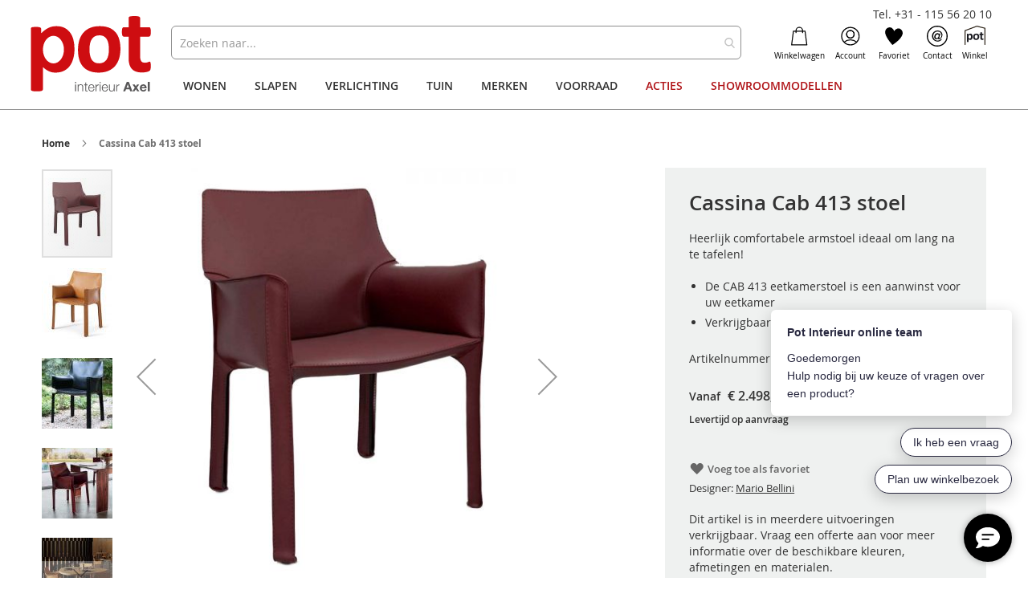

--- FILE ---
content_type: text/html; charset=UTF-8
request_url: https://www.pot.nl/stoelen/eetkamerstoelen/cassina-cab-413-stoel
body_size: 31961
content:
 <!doctype html><html lang="nl"><head prefix="og: http://ogp.me/ns# fb: http://ogp.me/ns/fb# product: http://ogp.me/ns/product#"><script> var LOCALE = 'nl\u002DNL'; var BASE_URL = 'https\u003A\u002F\u002Fwww.pot.nl\u002F'; var require = { 'baseUrl': 'https\u003A\u002F\u002Fwww.pot.nl\u002Fstatic\u002Fversion1761746823\u002Ffrontend\u002FBerden\u002Fpot\u002Fnl_NL' };</script> <meta charset="utf-8"/>
<meta name="title" content="Cassina Cab 413 stoel"/>
<meta name="description" content="Officiële dealer van Cassina | Bestel uw 413 Cab stoel van Cassina online bij Pot Interieur | Gratis thuisbezorgd | Bezoek ook eens onze showroom | CBW-erkend! "/>
<meta name="keywords" content="Cassina Cab 413 stoel "/>
<meta name="robots" content="INDEX,FOLLOW"/>
<meta name="viewport" content="width=device-width, initial-scale=1, maximum-scale=1.0, user-scalable=no"/>
<meta name="format-detection" content="telephone=no"/>
<meta name="google-site-verification" content="C_IrK4UdHvb6k7Ra2bZHlcOPMJzJ3D_Mp-HBgUIIxNE"/>
<title>Cassina Cab 413 stoel</title>
<link  rel="stylesheet" type="text/css"  media="all" href="https://www.pot.nl/static/version1761746823/_cache/merged/2cd0c6d225a41599aee31f9a07ff4bd2.min.css" />
<link  rel="stylesheet" type="text/css"  media="screen and (min-width: 768px)" href="https://www.pot.nl/static/version1761746823/_cache/merged/46eda31baa5085f82bed318a44bc5edb.min.css" />

<script  type="text/javascript"  src="https://www.pot.nl/static/version1761746823/frontend/Berden/pot/nl_NL/requirejs/require.min.js"></script>
<script  type="text/javascript"  src="https://www.pot.nl/static/version1761746823/frontend/Berden/pot/nl_NL/requirejs-min-resolver.min.js"></script>
<script  type="text/javascript"  src="https://www.pot.nl/static/version1761746823/frontend/Berden/pot/nl_NL/js/bundle/bundle0.min.js"></script>
<script  type="text/javascript"  src="https://www.pot.nl/static/version1761746823/frontend/Berden/pot/nl_NL/js/bundle/bundle1.min.js"></script>
<script  type="text/javascript"  src="https://www.pot.nl/static/version1761746823/frontend/Berden/pot/nl_NL/js/bundle/bundle10.min.js"></script>
<script  type="text/javascript"  src="https://www.pot.nl/static/version1761746823/frontend/Berden/pot/nl_NL/js/bundle/bundle11.min.js"></script>
<script  type="text/javascript"  src="https://www.pot.nl/static/version1761746823/frontend/Berden/pot/nl_NL/js/bundle/bundle12.min.js"></script>
<script  type="text/javascript"  src="https://www.pot.nl/static/version1761746823/frontend/Berden/pot/nl_NL/js/bundle/bundle13.min.js"></script>
<script  type="text/javascript"  src="https://www.pot.nl/static/version1761746823/frontend/Berden/pot/nl_NL/js/bundle/bundle2.min.js"></script>
<script  type="text/javascript"  src="https://www.pot.nl/static/version1761746823/frontend/Berden/pot/nl_NL/js/bundle/bundle3.min.js"></script>
<script  type="text/javascript"  src="https://www.pot.nl/static/version1761746823/frontend/Berden/pot/nl_NL/js/bundle/bundle4.min.js"></script>
<script  type="text/javascript"  src="https://www.pot.nl/static/version1761746823/frontend/Berden/pot/nl_NL/js/bundle/bundle5.min.js"></script>
<script  type="text/javascript"  src="https://www.pot.nl/static/version1761746823/frontend/Berden/pot/nl_NL/js/bundle/bundle6.min.js"></script>
<script  type="text/javascript"  src="https://www.pot.nl/static/version1761746823/frontend/Berden/pot/nl_NL/js/bundle/bundle7.min.js"></script>
<script  type="text/javascript"  src="https://www.pot.nl/static/version1761746823/frontend/Berden/pot/nl_NL/js/bundle/bundle8.min.js"></script>
<script  type="text/javascript"  src="https://www.pot.nl/static/version1761746823/frontend/Berden/pot/nl_NL/js/bundle/bundle9.min.js"></script>
<script  type="text/javascript"  src="https://www.pot.nl/static/version1761746823/frontend/Berden/pot/nl_NL/mage/requirejs/static.min.js"></script>
<script  type="text/javascript"  src="https://www.pot.nl/static/version1761746823/frontend/Berden/pot/nl_NL/mage/requirejs/mixins.min.js"></script>
<script  type="text/javascript"  src="https://www.pot.nl/static/version1761746823/frontend/Berden/pot/nl_NL/requirejs-config.min.js"></script>
<script  type="text/javascript"  src="https://www.pot.nl/static/version1761746823/frontend/Berden/pot/nl_NL/js/sticky.min.js"></script>
<script  type="text/javascript"  src="https://www.pot.nl/static/version1761746823/frontend/Berden/pot/nl_NL/js/sidenav.min.js"></script>
<script  type="text/javascript"  src="https://www.pot.nl/static/version1761746823/frontend/Berden/pot/nl_NL/js/faqslider.min.js"></script>
<link rel="preload" as="font" crossorigin="anonymous" href="https://www.pot.nl/static/version1761746823/frontend/Berden/pot/nl_NL/fonts/opensans/light/opensans-300.woff2" />
<link rel="preload" as="font" crossorigin="anonymous" href="https://www.pot.nl/static/version1761746823/frontend/Berden/pot/nl_NL/fonts/opensans/regular/opensans-400.woff2" />
<link rel="preload" as="font" crossorigin="anonymous" href="https://www.pot.nl/static/version1761746823/frontend/Berden/pot/nl_NL/fonts/opensans/semibold/opensans-600.woff2" />
<link rel="preload" as="font" crossorigin="anonymous" href="https://www.pot.nl/static/version1761746823/frontend/Berden/pot/nl_NL/fonts/opensans/bold/opensans-700.woff2" />
<link rel="preload" as="font" crossorigin="anonymous" href="https://www.pot.nl/static/version1761746823/frontend/Berden/pot/nl_NL/fonts/Luma-Icons.woff2" />
<link  rel="canonical" href="https://www.pot.nl/stoelen/eetkamerstoelen/cassina-cab-413-stoel" />
<link  rel="icon" type="image/x-icon" href="https://www.pot.nl/media/favicon/default/pot-favicon.png" />
<link  rel="shortcut icon" type="image/x-icon" href="https://www.pot.nl/media/favicon/default/pot-favicon.png" />
<meta name="facebook-domain-verification" content="x9acpz9h8upbch9g9pf195dyitbu71" />

<!-- Hotjar Tracking Code for www.pot.nl -->
<script>
    (function(h,o,t,j,a,r){
        h.hj=h.hj||function(){(h.hj.q=h.hj.q||[]).push(arguments)};
        h._hjSettings={hjid:522476,hjsv:6};
        a=o.getElementsByTagName('head')[0];
        r=o.createElement('script');r.async=1;
        r.src=t+h._hjSettings.hjid+j+h._hjSettings.hjsv;
        a.appendChild(r);
    })(window,document,'https://static.hotjar.com/c/hotjar-','.js?sv=');
</script>  <!-- Google Tag Manager --><script>(function(w,d,s,l,i){w[l]=w[l]||[];w[l].push({'gtm.start':
new Date().getTime(),event:'gtm.js'});var f=d.getElementsByTagName(s)[0],
j=d.createElement(s),dl=l!='dataLayer'?'&l='+l:'';j.async=true;j.src=
'https://www.googletagmanager.com/gtm.js?id='+i+dl;f.parentNode.insertBefore(j,f);
})(window,document,'script','dataLayer','GTM-TFNTH8J');</script><!-- End Google Tag Manager --> <script type="text/x-magento-init">
        {
            "*": {
                "Magento_PageCache/js/form-key-provider": {
                    "isPaginationCacheEnabled":
                        0                }
            }
        }</script> <script type="text&#x2F;javascript">window.Tagging_GTM_ENABLED = true;
window.Tagging_ENABLED_PLUGIN = true;
window.Tagging_PLACED_BY_PLUGIN = true;
window.Tagging_PLUGIN_VERSION = '1.5.1';
(function(events) {
    const initgoogleTagManager2 = function() {
        events.forEach(function(eventType) {
            window.removeEventListener(eventType, initgoogleTagManager2);
        });
(function(){function t(t,e,r){if("cookie"===t){var n=document.cookie.split(";");for(var o=0;o<n.length;o++){var i=n[o].split("=");if(i[0].trim()===e)return i[1]}}else if("localStorage"===t)return localStorage.getItem(e);else if("jsVariable"===t)return window[e];else console.warn("invalid uid source",t)}function e(e,r,n){var o=document.createElement("script");o.async=!0,o.src=r,e.insertBefore(o,n)}function r(r,n,o,i,a){var c,s=!1;try{var u=navigator.userAgent,f=/Version\/([0-9\._]+)(.*Mobile)?.*Safari.*/.exec(u);f&&parseFloat(f[1])>=16.4&&(c=t(o,i,""),s=!0)}catch(t){console.error(t)}var l=window[a]=window[a]||[];l.push({"gtm.start":(new Date).getTime(),event:"gtm.js"});var g=r+"/REtYWDlCJmVu.js?tg="+n+(s?"&enableCK=true":"")+(c?"&mcookie="+encodeURIComponent(c):""),d=document.getElementsByTagName("script")[0];e(d.parentNode,g,d)}r('https://tagging.pot.nl',"5NTWD94","cookie","_taggingmk","dataLayer")})();
    }

    events.forEach(function(eventType) {
        window.addEventListener(eventType, initgoogleTagManager2, {
            once: true,
            passive: true
        })
    })
})(['load']);</script>   <meta property="og:type" content="product" /><meta property="og:title" content="Cassina&#x20;Cab&#x20;413&#x20;stoel&#x20;" /><meta property="og:image" content="https://www.pot.nl/media/catalog/product/cache/ee0ec4082676013f56b7aeb49eddc264/pro_4163_img_1752157.jpeg" /><meta property="og:description" content="Heerlijk&#x20;comfortabele&#x20;armstoel&#x20;ideaal&#x20;om&#x20;lang&#x20;na&#x20;te&#x20;tafelen&#x21;De&#x20;CAB&#x20;413&#x20;eetkamerstoel&#x20;is&#x20;een&#x20;aanwinst&#x20;voor&#x20;uw&#x20;eetkamerVerkrijgbaar&#x20;in&#x20;diverse&#x20;kleuren&#x20;leer&#x20;" /><meta property="og:url" content="https://www.pot.nl/stoelen/eetkamerstoelen/cassina-cab-413-stoel" /> <meta property="product:price:amount" content="2498"/> <meta property="product:price:currency" content="EUR"/> </head><body data-container="body" data-mage-init='{"loaderAjax": {}, "loader": { "icon": "https://www.pot.nl/static/version1761746823/frontend/Berden/pot/nl_NL/images/loader-2.gif"}}' id="html-body" class="catalog-product-view product-cassina-cab-413-stoel categorypath-stoelen-eetkamerstoelen category-eetkamerstoelen mst-nav__theme-magento-blank mst-nav__theme-magento-luma mst-nav__theme-berden-pot page-layout-1column">       <script type="text/x-magento-init">
    {
        "*": {
            "Magento_PageBuilder/js/widget-initializer": {
                "config": {"[data-content-type=\"slider\"][data-appearance=\"default\"]":{"Magento_PageBuilder\/js\/content-type\/slider\/appearance\/default\/widget":false},"[data-content-type=\"map\"]":{"Magento_PageBuilder\/js\/content-type\/map\/appearance\/default\/widget":false},"[data-content-type=\"row\"]":{"Magento_PageBuilder\/js\/content-type\/row\/appearance\/default\/widget":false},"[data-content-type=\"tabs\"]":{"Magento_PageBuilder\/js\/content-type\/tabs\/appearance\/default\/widget":false},"[data-content-type=\"slide\"]":{"Magento_PageBuilder\/js\/content-type\/slide\/appearance\/default\/widget":{"buttonSelector":".pagebuilder-slide-button","showOverlay":"hover","dataRole":"slide"}},"[data-content-type=\"banner\"]":{"Magento_PageBuilder\/js\/content-type\/banner\/appearance\/default\/widget":{"buttonSelector":".pagebuilder-banner-button","showOverlay":"hover","dataRole":"banner"}},"[data-content-type=\"buttons\"]":{"Magento_PageBuilder\/js\/content-type\/buttons\/appearance\/inline\/widget":false},"[data-content-type=\"products\"][data-appearance=\"carousel\"]":{"Amasty_Xsearch\/js\/content-type\/products\/appearance\/carousel\/widget-override":false}},
                "breakpoints": {"desktop":{"label":"Desktop","stage":true,"default":true,"class":"desktop-switcher","icon":"Magento_PageBuilder::css\/images\/switcher\/switcher-desktop.svg","conditions":{"min-width":"1024px"},"options":{"products":{"default":{"slidesToShow":"5"}}}},"tablet":{"conditions":{"max-width":"1024px","min-width":"768px"},"options":{"products":{"default":{"slidesToShow":"4"},"continuous":{"slidesToShow":"3"}}}},"mobile":{"label":"Mobile","stage":true,"class":"mobile-switcher","icon":"Magento_PageBuilder::css\/images\/switcher\/switcher-mobile.svg","media":"only screen and (max-width: 768px)","conditions":{"max-width":"768px","min-width":"640px"},"options":{"products":{"default":{"slidesToShow":"3"}}}},"mobile-small":{"conditions":{"max-width":"640px"},"options":{"products":{"default":{"slidesToShow":"2"},"continuous":{"slidesToShow":"1"}}}}}            }
        }
    }</script>  <div class="cookie-status-message" id="cookie-status">The store will not work correctly when cookies are disabled.</div> <script type="text&#x2F;javascript">document.querySelector("#cookie-status").style.display = "none";</script> <script type="text/x-magento-init">
    {
        "*": {
            "cookieStatus": {}
        }
    }</script> <script type="text/x-magento-init">
    {
        "*": {
            "mage/cookies": {
                "expires": null,
                "path": "\u002F",
                "domain": ".www.pot.nl",
                "secure": true,
                "lifetime": "3600"
            }
        }
    }</script>  <noscript><div class="message global noscript"><div class="content"><p><strong>JavaScript lijkt te zijn uitgeschakeld in uw browser.</strong> <span> Voor de beste gebruikerservaring, zorg ervoor dat javascript ingeschakeld is voor uw browser.</span></p></div></div></noscript>    <script> window.cookiesConfig = window.cookiesConfig || {}; window.cookiesConfig.secure = true; </script> <script>    require.config({
        map: {
            '*': {
                wysiwygAdapter: 'mage/adminhtml/wysiwyg/tiny_mce/tinymceAdapter'
            }
        }
    });</script> <script>    require.config({
        paths: {
            googleMaps: 'https\u003A\u002F\u002Fmaps.googleapis.com\u002Fmaps\u002Fapi\u002Fjs\u003Fv\u003D3.53\u0026key\u003D'
        },
        config: {
            'Magento_PageBuilder/js/utils/map': {
                style: '',
            },
            'Magento_PageBuilder/js/content-type/map/preview': {
                apiKey: '',
                apiKeyErrorMessage: 'You\u0020must\u0020provide\u0020a\u0020valid\u0020\u003Ca\u0020href\u003D\u0027https\u003A\u002F\u002Fwww.pot.nl\u002Fadminhtml\u002Fsystem_config\u002Fedit\u002Fsection\u002Fcms\u002F\u0023cms_pagebuilder\u0027\u0020target\u003D\u0027_blank\u0027\u003EGoogle\u0020Maps\u0020API\u0020key\u003C\u002Fa\u003E\u0020to\u0020use\u0020a\u0020map.'
            },
            'Magento_PageBuilder/js/form/element/map': {
                apiKey: '',
                apiKeyErrorMessage: 'You\u0020must\u0020provide\u0020a\u0020valid\u0020\u003Ca\u0020href\u003D\u0027https\u003A\u002F\u002Fwww.pot.nl\u002Fadminhtml\u002Fsystem_config\u002Fedit\u002Fsection\u002Fcms\u002F\u0023cms_pagebuilder\u0027\u0020target\u003D\u0027_blank\u0027\u003EGoogle\u0020Maps\u0020API\u0020key\u003C\u002Fa\u003E\u0020to\u0020use\u0020a\u0020map.'
            },
        }
    });</script><script>
    require.config({
        shim: {
            'Magento_PageBuilder/js/utils/map': {
                deps: ['googleMaps']
            }
        }
    });</script>  <style> /*.mf-label-container {display: block;top:0;right: 0;left: 0;bottom: 0; width: 100%; height: 100%;}*/ .mf-label-container .mf-label {position: absolute; z-index: 2; width: fit-content;} .product.media .mf-label-container .mf-label {z-index: 9;} .mf-label-container .mf-label.mf-label-position-top-left {top: 0;left: 0;} .mf-label-container .mf-label.mf-label-position-top-center {top: 0; left: 50%; transform: translateX(-50%);} .mf-label-container .mf-label.mf-label-position-top-right {top: 0;right: 0;} .mf-label-container .mf-label.mf-label-position-center-left {top: 50%; transform: translateY(-50%); left: 0;} .mf-label-container .mf-label.mf-label-position-center {top: 50%; left: 50%; transform: translate(-50%, -50%);} .mf-label-container .mf-label.mf-label-position-center-right {top: 50%; transform: translateY(-50%); right: 0;} .mf-label-container .mf-label.mf-label-position-bottom-left {bottom: 0;left: 0;} .mf-label-container .mf-label.mf-label-position-bottom-center {bottom: 0;left: 50%; transform: translateX(-50%);} .mf-label-container .mf-label.mf-label-position-bottom-right {bottom: 0;right: 0;} .mf-label-container .mf-label.mf-label-position-top-center img, .mf-label-container .mf-label.mf-label-position-center img, .mf-label-container .mf-label.mf-label-position-bottom-center img {display: block; margin: 0 auto;} .mf-label-container .mf-label.mf-label-position-top-right img, .mf-label-container .mf-label.mf-label-position-center-right img, .mf-label-container .mf-label.mf-label-position-bottom-right img {float: right;} </style>   <script> window.MagefanJs = window.MagefanJs || {}; window.MagefanJs.ajax = function(options) { var xmlhttp = new XMLHttpRequest(); xmlhttp.onreadystatechange = function () { if (xmlhttp.readyState == XMLHttpRequest.DONE && xmlhttp.status == 200) { var data = xmlhttp.responseText; if (options.success) options.success(data); } }; xmlhttp.open(options.type, options.url, true); var requestHeader = Object.assign({}, { 'X-Requested-With': 'XMLHttpRequest', 'Content-type': 'application/x-www-form-urlencoded' }, options.requestHeader ? options.requestHeader : {}); for (var header in requestHeader) { xmlhttp.setRequestHeader(header, requestHeader[header]); } xmlhttp.send(options.data); }; </script><script type="text&#x2F;javascript">window.tagging_proxy_domain = 'https://tagging.pot.nl';</script> <!-- External script - no CSP needed as it's whitelisted in csp_whitelist.xml --><script defer src='https://tagging.pot.nl/user-data-minified.es.js'></script><script type="text&#x2F;javascript"> /** * Generate simple hash based only on items and quantities * @param {Object} eventData - GA4 event data * @returns {string} Base64 encoded hash */ window.tagging_gtm_simple_hash = function(eventData) { if (!eventData.ecommerce || !eventData.ecommerce.items) { return ''; } const parts = []; eventData.ecommerce.items.forEach(item => { const itemId = item.item_id || ''; const quantity = item.quantity || 0; parts.push(`i_id=${itemId}&qt=${quantity}`); }); const value = parts.join('&'); return btoa(value); } /** * Generate advanced hash based on items, quantities, and user agent * @param {Object} eventData - GA4 event data * @returns {string} Base64 encoded hash */ window.tagging_gtm_advanced_hash = function(eventData) { if (!eventData.ecommerce || !eventData.ecommerce.items) { return ''; } const parts = []; eventData.ecommerce.items.forEach(item => { const itemId = item.item_id || ''; const quantity = item.quantity || 0; parts.push(`i_id=${itemId}&qt=${quantity}`); }); const userAgent = navigator.userAgent || ''; const normalizedUserAgent = userAgent.toLowerCase().replace(/\s+/g, ''); parts.push(`--ua=${normalizedUserAgent}`); const value = parts.join('&'); return btoa(value); } window.tagging_gtm_save_hash = function(hash, marketingObject) { if (!hash || !marketingObject) { console.error('Hash or marketingObject is missing'); return; } fetch(window.tagging_proxy_domain + "/_tools/kv/" + hash, { method: "POST", headers: { "Content-Type": "application/json", }, body: JSON.stringify({ value: marketingObject, }), }) .then(() => { return; }) .catch((err) => { console.error(`Error sending data to API`, err); }); } </script>   <style> .fotorama .mf-label-position-custom {display: none;} .product.media > .mf-label-container {display: none;}</style> <script> require(['jquery'], function ($) { $('[data-gallery-role=gallery-placeholder]').on('gallery:loaded', function () { let mfLabelContainer = $(this).parent().find('.mf-label-container'); if (!mfLabelContainer.length) { mfLabelContainer = $('.product.media .mf-label-container'); } if (mfLabelContainer.length) { mfLabelContainer.prependTo('.fotorama__stage__shaft') } }); }); </script> <div class="page-wrapper"><header class="page-header"><div class="panel wrapper"><div class="panel header"> <a class="action skip contentarea" href="#contentarea"><span> Ga naar de inhoud</span></a>  </div><div class="header-tel"><a href="tel:+31115562010">Tel. +31 - 115 56 20 10</a></div></div><div class="header content"> <span data-action="toggle-nav" class="action nav-toggle"><span>Toggle Nav</span></span> <a class="logo" href="https://www.pot.nl/" title="Pot.nl" aria-label="store logo"><img src="https://www.pot.nl/media/logo/default/logo-background.png" title="Pot.nl" alt="Pot.nl" width="170"  /></a>  <section class="amsearch-wrapper-block" data-amsearch-wrapper="block" data-bind=" scope: 'amsearch_wrapper', mageInit: { 'Magento_Ui/js/core/app': { components: { amsearch_wrapper: { component: 'Amasty_Xsearch/js/wrapper', data: {&quot;url&quot;:&quot;https:\/\/www.pot.nl\/amasty_xsearch\/autocomplete\/index\/&quot;,&quot;url_result&quot;:&quot;https:\/\/www.pot.nl\/catalogsearch\/result\/&quot;,&quot;url_popular&quot;:&quot;https:\/\/www.pot.nl\/search\/term\/popular\/&quot;,&quot;isDynamicWidth&quot;:false,&quot;isProductBlockEnabled&quot;:true,&quot;width&quot;:900,&quot;displaySearchButton&quot;:false,&quot;fullWidth&quot;:false,&quot;minChars&quot;:3,&quot;delay&quot;:500,&quot;currentUrlEncoded&quot;:&quot;aHR0cHM6Ly93d3cucG90Lm5sL3N0b2VsZW4vZWV0a2FtZXJzdG9lbGVuL2Nhc3NpbmEtY2FiLTQxMy1zdG9lbA~~&quot;,&quot;color_settings&quot;:[],&quot;popup_display&quot;:0,&quot;preloadEnabled&quot;:false,&quot;isSeoUrlsEnabled&quot;:false,&quot;seoKey&quot;:&quot;search&quot;,&quot;isSaveSearchInputValueEnabled&quot;:false} } } } }"><div class="amsearch-form-block" data-bind=" style: { width: resized() ? data.width + 'px' : '' }, css: { '-opened': opened }, afterRender: initCssVariables">  <section class="amsearch-input-wrapper" data-bind=" css: { '-dynamic-width': data.isDynamicWidth, '-match': $data.readyForSearch(), '-typed': inputValue && inputValue().length }"><input type="text" name="q" placeholder="Zoeken&#x20;naar..." class="amsearch-input" maxlength="128" role="combobox" aria-haspopup="false" aria-autocomplete="both" autocomplete="off" aria-expanded="false" data-amsearch-block="input" enterkeyhint="search" data-bind=" afterRender: initInputValue, hasFocus: focused, value: inputValue, event: { keypress: onEnter }, valueUpdate: 'input'"><!-- ko template: { name: templates.loader } --><!-- /ko --><button class="amsearch-button -close -clear -icon" style="display: none" data-bind=" event: { click: inputValue.bind(this, '') }, attr: { title: $t('Clear Field') }, visible: inputValue && inputValue().length"></button> <button class="amsearch-button -loupe -clear -icon -disabled" data-bind=" event: { click: search }, css: { '-disabled': !$data.match() }, attr: { title: $t('Search') }"></button></section>    <section class="amsearch-result-section" data-amsearch-js="results" style="display: none;" data-bind=" css: { '-small': $data.data.width < 700 && !$data.data.fullWidth }, afterRender: function (node) { initResultSection(node, 1) }, style: resultSectionStyles(), visible: $data.opened()"><!-- ko if: !$data.match() && $data.preload() --><!-- ko template: { name: templates.preload } --><!-- /ko --><!-- /ko --><!-- ko if: $data.match() --><!-- ko template: { name: templates.results } --><!-- /ko --><!-- /ko --><!-- ko if: $data.message() && $data.message().length --><!-- ko template: { name: templates.message } --><!-- /ko --><!-- /ko --></section></div> <div class="focusable-trap" data-bind="event: { focusin: close }" tabindex="0"></div></section><ul class="header links"> <div data-block="minicart" class="minicart-wrapper"><a class="action showcart" href="https://www.pot.nl/checkout/cart/" data-bind="scope: 'minicart_content'"><div class="minicart-icon"></div><span class="text">Winkelwagen</span> <span class="counter qty empty" data-bind="css: { empty: !!getCartParam('summary_count') == false && !isLoading() }, blockLoader: isLoading"><span class="counter-number"><!-- ko text: getCartParam('summary_count') --><!-- /ko --></span> <span class="counter-label"><!-- ko if: getCartParam('summary_count') --><!-- ko text: getCartParam('summary_count') --><!-- /ko --><!-- ko i18n: 'items' --><!-- /ko --><!-- /ko --></span></span></a>   <script>            require(['jquery'], function ($) {
                $('a.action.showcart').click(function() {
                    $(document.body).trigger('processStart');
                });
            });</script>  <script>window.checkout = {"shoppingCartUrl":"https:\/\/www.pot.nl\/checkout\/cart\/","checkoutUrl":"https:\/\/www.pot.nl\/checkout\/","updateItemQtyUrl":"https:\/\/www.pot.nl\/checkout\/sidebar\/updateItemQty\/","removeItemUrl":"https:\/\/www.pot.nl\/checkout\/sidebar\/removeItem\/","imageTemplate":"Magento_Catalog\/product\/image_with_borders","baseUrl":"https:\/\/www.pot.nl\/","minicartMaxItemsVisible":5,"websiteId":"1","maxItemsToDisplay":10,"storeId":"1","storeGroupId":"1","agreementIds":["1"],"customerLoginUrl":"https:\/\/www.pot.nl\/customer\/account\/login\/","isRedirectRequired":false,"autocomplete":"off","captcha":{"user_login":{"isCaseSensitive":false,"imageHeight":50,"imageSrc":"","refreshUrl":"https:\/\/www.pot.nl\/captcha\/refresh\/","isRequired":false,"timestamp":1762488005}}}</script> <script type="text/x-magento-init">
    {
        "[data-block='minicart']": {
            "Magento_Ui/js/core/app": {"components":{"minicart_content":{"children":{"subtotal.container":{"children":{"subtotal":{"children":{"subtotal.totals":{"config":{"display_cart_subtotal_incl_tax":1,"display_cart_subtotal_excl_tax":0,"template":"Magento_Tax\/checkout\/minicart\/subtotal\/totals"},"children":{"subtotal.totals.msrp":{"component":"Magento_Msrp\/js\/view\/checkout\/minicart\/subtotal\/totals","config":{"displayArea":"minicart-subtotal-hidden","template":"Magento_Msrp\/checkout\/minicart\/subtotal\/totals"}}},"component":"Magento_Tax\/js\/view\/checkout\/minicart\/subtotal\/totals"}},"component":"uiComponent","config":{"template":"Magento_Checkout\/minicart\/subtotal"}}},"component":"uiComponent","config":{"displayArea":"subtotalContainer"}},"item.renderer":{"component":"Magento_Checkout\/js\/view\/cart-item-renderer","config":{"displayArea":"defaultRenderer","template":"Magento_Checkout\/minicart\/item\/default"},"children":{"item.image":{"component":"Magento_Catalog\/js\/view\/image","config":{"template":"Magento_Catalog\/product\/image","displayArea":"itemImage"}},"checkout.cart.item.price.sidebar":{"component":"uiComponent","config":{"template":"Magento_Checkout\/minicart\/item\/price","displayArea":"priceSidebar"}}}},"extra_info":{"component":"uiComponent","config":{"displayArea":"extraInfo"}},"promotion":{"component":"uiComponent","config":{"displayArea":"promotion"}}},"config":{"itemRenderer":{"default":"defaultRenderer","simple":"defaultRenderer","virtual":"defaultRenderer"},"template":"Magento_Checkout\/minicart\/content"},"component":"Magento_Checkout\/js\/view\/minicart"}},"types":[]}        },
        "*": {
            "Magento_Ui/js/block-loader": "https\u003A\u002F\u002Fwww.pot.nl\u002Fstatic\u002Fversion1761746823\u002Ffrontend\u002FBerden\u002Fpot\u002Fnl_NL\u002Fimages\u002Floader\u002D1.gif"
        }
    }</script></div> <li class="authorization-link" data-label="of"><a href="https://www.pot.nl/customer/account/login/"><div class="authorization-link-icon"></div>Account</a></li> <li class="link wishlist" data-bind="scope: 'wishlist'"><a href="https://www.pot.nl/wishlist/"><div class="wishlist-icon"></div>Favoriet <!-- ko if: wishlist().counter --><!-- <span data-bind="text: wishlist().counter" class="counter qty"></span> --><!-- /ko --></a></li> <script type="text/x-magento-init">
    {
        "*": {
            "Magento_Ui/js/core/app": {
                "components": {
                    "wishlist": {
                        "component": "Magento_Wishlist/js/view/wishlist"
                    }
                }
            }
        }
    }</script><li class="contact-link"><a href="https://www.pot.nl/neem-contact-op"><div class="contact-icon"></div>Contact</a></li><li class="shop-link"><a href="https://www.pot.nl/over-pot-interieur"><div class="shop-icon"></div>Winkel</a></li></ul>  <div class="sections nav-sections"> <div class="section-items nav-sections-items" data-mage-init='{"tabs":{"openedState":"active"}}'>  <div class="section-item-title nav-sections-item-title" data-role="collapsible"><a class="nav-sections-item-switch" data-toggle="switch" href="#store.menu">Menu</a></div><div class="section-item-content nav-sections-item-content" id="store.menu" data-role="content">   <div id="top-menu-1762424538" class="block ves-megamenu top-navigation ves-mcustommenu ves-dhorizontal ves-megamenu-hover  top-menu">  <div class="navbar ves-navbar"><span class="ves-navtoggle ves-navtoggletop-menu-1762424538"><span>Toggle Nav</span></span></div> <div class="navigation navitaion1762424538690c76dad3164"><nav class="navigation" data-action="navigation"><ul id="nav1762424538690c76dad3164" class="nav1762424538690c76dad3164"  data-mage-init='{"menu":{"responsive":false, "expanded":false, "position":{"my":"left top","at":"left bottom"}}}' data-toggle-mobile-nav="false"><li id="vesitem-117623872262001901079" class=" nav-item level0 submenu-left subhover  subdynamic dropdown level-top  parent"  ><a href="https://www.pot.nl/wonen" title="Wonen" target="_self"   class=" nav-anchor subdynamic"><span>Wonen</span><span class="opener"></span></a><div class=" submenu dropdown-menu" data-width="832px" style="width:832px;"><div class="submenu-inner before-ves-submenu-inner"><div class="content-wrapper"><div class="item-content" style="width:100%"><div class="level1 nav-dropdown ves-column7"><div class="dorgin-items dynamic-left row hidden-sm hidden-xs"><div class="dynamic-items col-xs-3 hidden-xs hidden-sm"><ul><li class="nav-item dynamic-active" data-dynamic-id="vesitem-917623872261425037942" ><a href="https://www.pot.nl/banken" title="Banken" target="_self"   class=" nav-anchor"><span>Banken</span><span class="opener"></span></a></li><li class="nav-item" data-dynamic-id="vesitem-2217623872262131676327" ><a href="https://www.pot.nl/stoelen" title="Stoelen" target="_self"   class=" nav-anchor"><span>Stoelen</span><span class="opener"></span></a></li><li class="nav-item" data-dynamic-id="vesitem-2717623872261555200909" ><a href="https://www.pot.nl/tafels" title="Tafels" target="_self"   class=" nav-anchor"><span>Tafels</span><span class="opener"></span></a></li><li class="nav-item" data-dynamic-id="vesitem-3517623872262120125557" ><a href="https://www.pot.nl/kasten" title="Kasten" target="_self"   class=" nav-anchor"><span>Kasten</span><span class="opener"></span></a></li><li class="nav-item" data-dynamic-id="vesitem-4717623872262033987979" ><a href="https://www.pot.nl/fauteuils" title="Fauteuils" target="_self"   class=" nav-anchor"><span>Fauteuils</span><span class="opener"></span></a></li><li class="nav-item" data-dynamic-id="vesitem-4817623872261380404805" ><a href="https://www.pot.nl/vloerkleden" title="Vloerkleden" target="_self"   class=" nav-anchor"><span>Vloerkleden</span><span class="opener"></span></a></li><li class="nav-item" data-dynamic-id="vesitem-4917623872261142768025" ><a href="https://www.pot.nl/woonaccessoires" title="Woonaccessoires" target="_self"   class=" nav-anchor"><span>Woonaccessoires</span><span class="opener"></span></a></li></ul></div><div class="dynamic-content col-xs-9 hidden-xs hidden-sm"><div id="vesitem-917623872261425037942" class="dynamic-active nav-item level1 nav-1 submenu-left subhover  dropdown-submenu  category-item parent dynamic-item vesitem-917623872261425037942"  data-disable-bellow="1200"><div class="submenu-inner before-ves-submenu-inner"><div class=" content-wrapper"  style="colo:red;"><div class="item-content" style="width:50%"><div class="level2 nav-dropdown ves-column2 "><div class="item-content1 hidden-xs hidden-sm"><div class="mega-col mega-col-11 mega-col-level-2 col-xs-12"><div id="vesitem-101762387226945454220" class=" nav-item level2 nav-1-1 submenu-alignleft subhover  dropdown-submenu  category-item"  ><a href="https://www.pot.nl/banken/hoekbanken" title="Hoekbanken" target="_self"   class=" nav-anchor"><span>Hoekbanken</span></a></div><div id="vesitem-201762387226337514612" class=" nav-item level2 nav-1-2 submenu-alignleft subhover  dropdown-submenu  category-item"  ><a href="https://www.pot.nl/banken/slaapbanken" title="Slaapbanken" target="_self"   class=" nav-anchor"><span>Slaapbanken</span></a></div><div id="vesitem-1117623872262128294938" class=" nav-item level2 nav-1-3 submenu-alignleft subhover  dropdown-submenu  category-item"  ><a href="https://www.pot.nl/banken/eetkamerbanken" title="Eetkamerbanken" target="_self"   class=" nav-anchor"><span>Eetkamerbanken</span></a></div><div id="vesitem-1217623872261556313325" class=" nav-item level2 nav-1-4 submenu-alignleft subhover  dropdown-submenu  category-item"  ><a href="https://www.pot.nl/banken/loveseats" title="Loveseats" target="_self"   class=" nav-anchor"><span>Loveseats</span></a></div><div id="vesitem-1317623872261071836215" class=" nav-item level2 nav-1-5 submenu-alignleft subhover  dropdown-submenu  category-item"  ><a href="https://www.pot.nl/banken/chaise-longues" title="Chaise longues" target="_self"   class=" nav-anchor"><span>Chaise longues</span></a></div><div id="vesitem-1417623872261123068780" class=" nav-item level2 nav-1-6 submenu-alignleft subhover  dropdown-submenu  category-item"  ><a href="https://www.pot.nl/banken/modulaire-banken" title="Modulaire banken" target="_self"   class=" nav-anchor"><span>Modulaire banken</span></a></div></div><div class="mega-col mega-col-11 mega-col-level-2 col-xs-12"><div id="vesitem-151762387226915678070" class=" nav-item level2 nav-1-7 submenu-alignleft subhover  dropdown-submenu  category-item"  ><a href="https://www.pot.nl/banken/u-banken" title="U-banken" target="_self"   class=" nav-anchor"><span>U-banken</span></a></div><div id="vesitem-1617623872261546076659" class=" nav-item level2 nav-1-8 submenu-alignleft subhover  dropdown-submenu  category-item"  ><a href="https://www.pot.nl/banken/2-zitsbanken" title="2-zitsbanken" target="_self"   class=" nav-anchor"><span>2-zitsbanken</span></a></div><div id="vesitem-171762387226411184771" class=" nav-item level2 nav-1-9 submenu-alignleft subhover  dropdown-submenu  category-item"  ><a href="https://www.pot.nl/banken/3-zitsbanken" title="3-zitsbanken" target="_self"   class=" nav-anchor"><span>3-zitsbanken</span></a></div><div id="vesitem-181762387226664424" class=" nav-item level2 nav-1-10 submenu-alignleft subhover  dropdown-submenu  category-item"  ><a href="https://www.pot.nl/banken/4-zitsbanken" title="4-zitsbanken" target="_self"   class=" nav-anchor"><span>4-zitsbanken</span></a></div><div id="vesitem-19176238722685875714" class=" nav-item level2 nav-1-11 submenu-alignleft subhover  dropdown-submenu  category-item"  ><a href="https://www.pot.nl/banken/hockers" title="Hockers" target="_self"   class=" nav-anchor"><span>Hockers</span></a></div></div></div><div class="item-content2 hidden-lg hidden-md"><div id="vesitem-1017623872269454542202" class=" nav-item level2 submenu-alignleft subhover  dropdown-submenu "  ><a href="https://www.pot.nl/banken/hoekbanken" title="Hoekbanken" target="_self"   class=" nav-anchor"><span>Hoekbanken</span></a></div><div id="vesitem-2017623872263375146122" class=" nav-item level2 submenu-alignleft subhover  dropdown-submenu "  ><a href="https://www.pot.nl/banken/slaapbanken" title="Slaapbanken" target="_self"   class=" nav-anchor"><span>Slaapbanken</span></a></div><div id="vesitem-11176238722621282949382" class=" nav-item level2 submenu-alignleft subhover  dropdown-submenu "  ><a href="https://www.pot.nl/banken/eetkamerbanken" title="Eetkamerbanken" target="_self"   class=" nav-anchor"><span>Eetkamerbanken</span></a></div><div id="vesitem-12176238722615563133252" class=" nav-item level2 submenu-alignleft subhover  dropdown-submenu "  ><a href="https://www.pot.nl/banken/loveseats" title="Loveseats" target="_self"   class=" nav-anchor"><span>Loveseats</span></a></div><div id="vesitem-13176238722610718362152" class=" nav-item level2 submenu-alignleft subhover  dropdown-submenu "  ><a href="https://www.pot.nl/banken/chaise-longues" title="Chaise longues" target="_self"   class=" nav-anchor"><span>Chaise longues</span></a></div><div id="vesitem-14176238722611230687802" class=" nav-item level2 submenu-alignleft subhover  dropdown-submenu "  ><a href="https://www.pot.nl/banken/modulaire-banken" title="Modulaire banken" target="_self"   class=" nav-anchor"><span>Modulaire banken</span></a></div><div id="vesitem-1517623872269156780702" class=" nav-item level2 submenu-alignleft subhover  dropdown-submenu "  ><a href="https://www.pot.nl/banken/u-banken" title="U-banken" target="_self"   class=" nav-anchor"><span>U-banken</span></a></div><div id="vesitem-16176238722615460766592" class=" nav-item level2 submenu-alignleft subhover  dropdown-submenu "  ><a href="https://www.pot.nl/banken/2-zitsbanken" title="2-zitsbanken" target="_self"   class=" nav-anchor"><span>2-zitsbanken</span></a></div><div id="vesitem-1717623872264111847712" class=" nav-item level2 submenu-alignleft subhover  dropdown-submenu "  ><a href="https://www.pot.nl/banken/3-zitsbanken" title="3-zitsbanken" target="_self"   class=" nav-anchor"><span>3-zitsbanken</span></a></div><div id="vesitem-1817623872266644242" class=" nav-item level2 submenu-alignleft subhover  dropdown-submenu "  ><a href="https://www.pot.nl/banken/4-zitsbanken" title="4-zitsbanken" target="_self"   class=" nav-anchor"><span>4-zitsbanken</span></a></div><div id="vesitem-191762387226858757142" class=" nav-item level2 submenu-alignleft subhover  dropdown-submenu "  ><a href="https://www.pot.nl/banken/hockers" title="Hockers" target="_self"   class=" nav-anchor"><span>Hockers</span></a></div></div></div></div><div class="item-sidebar right-sidebar" 0><p><img src="https://www.pot.nl/media/amasty/webp/.renditions/catalog/category/menu/menu-desktop-banken_png.webp" alt="Bank" width="300" height="200"></p></div></div></div></div><div id="vesitem-2217623872262131676327" class=" nav-item level1 nav-1 submenu-alignleft subhover  dropdown-submenu  category-item parent dynamic-item vesitem-2217623872262131676327"  ><div class="submenu-inner before-ves-submenu-inner"><div class=" content-wrapper"  ><div class="item-content" style="width:50%"><div class="level2 nav-dropdown ves-column2 "><div class="item-content1 hidden-xs hidden-sm"><div class="mega-col mega-col-5 mega-col-level-2 col-xs-12"><div id="vesitem-211762387226329876728" class=" nav-item level2 nav-1-1 submenu-alignleft subhover  dropdown-submenu  category-item"  ><a href="https://www.pot.nl/stoelen/eetkamerstoelen" title="Eetkamerstoelen" target="_self"   class=" nav-anchor"><span>Eetkamerstoelen</span></a></div><div id="vesitem-2317623872261828437958" class=" nav-item level2 nav-1-2 submenu-alignleft subhover  dropdown-submenu  category-item"  ><a href="https://www.pot.nl/stoelen/barkrukken" title="Barkrukken" target="_self"   class=" nav-anchor"><span>Barkrukken</span></a></div><div id="vesitem-2417623872261643888849" class=" nav-item level2 nav-1-3 submenu-alignleft subhover  dropdown-submenu  category-item"  ><a href="https://www.pot.nl/stoelen/bureaustoelen" title="Bureaustoelen" target="_self"   class=" nav-anchor"><span>Bureaustoelen</span></a></div></div><div class="mega-col mega-col-5 mega-col-level-2 col-xs-12"><div id="vesitem-251762387226866624580" class=" nav-item level2 nav-1-4 submenu-alignleft subhover  dropdown-submenu  category-item"  ><a href="https://www.pot.nl/stoelen/krukjes" title="Krukjes" target="_self"   class=" nav-anchor"><span>Krukjes</span></a></div><div id="vesitem-2617623872261008962896" class=" nav-item level2 nav-1-5 submenu-alignleft subhover  dropdown-submenu  category-item"  ><a href="https://www.pot.nl/stoelen/poefs" title="Poefs" target="_self"   class=" nav-anchor"><span>Poefs</span></a></div></div></div><div class="item-content2 hidden-lg hidden-md"><div id="vesitem-2117623872263298767282" class=" nav-item level2 submenu-alignleft subhover  dropdown-submenu "  ><a href="https://www.pot.nl/stoelen/eetkamerstoelen" title="Eetkamerstoelen" target="_self"   class=" nav-anchor"><span>Eetkamerstoelen</span></a></div><div id="vesitem-23176238722618284379582" class=" nav-item level2 submenu-alignleft subhover  dropdown-submenu "  ><a href="https://www.pot.nl/stoelen/barkrukken" title="Barkrukken" target="_self"   class=" nav-anchor"><span>Barkrukken</span></a></div><div id="vesitem-24176238722616438888492" class=" nav-item level2 submenu-alignleft subhover  dropdown-submenu "  ><a href="https://www.pot.nl/stoelen/bureaustoelen" title="Bureaustoelen" target="_self"   class=" nav-anchor"><span>Bureaustoelen</span></a></div><div id="vesitem-2517623872268666245802" class=" nav-item level2 submenu-alignleft subhover  dropdown-submenu "  ><a href="https://www.pot.nl/stoelen/krukjes" title="Krukjes" target="_self"   class=" nav-anchor"><span>Krukjes</span></a></div><div id="vesitem-26176238722610089628962" class=" nav-item level2 submenu-alignleft subhover  dropdown-submenu "  ><a href="https://www.pot.nl/stoelen/poefs" title="Poefs" target="_self"   class=" nav-anchor"><span>Poefs</span></a></div></div></div></div><div class="item-sidebar right-sidebar" 0><p><img src="https://www.pot.nl/media/amasty/webp/.renditions/catalog/category/menu/menu-desktop-stoelen_png.webp" alt="Stoelen" width="300" height="200"></p></div></div></div></div><div id="vesitem-2717623872261555200909" class=" nav-item level1 nav-1 submenu-alignleft subhover  dropdown-submenu  category-item parent dynamic-item vesitem-2717623872261555200909"  ><div class="submenu-inner before-ves-submenu-inner"><div class=" content-wrapper"  ><div class="item-content" style="width:50%"><div class="level2 nav-dropdown ves-column2 "><div class="item-content1 hidden-xs hidden-sm"><div class="mega-col mega-col-7 mega-col-level-2 col-xs-12"><div id="vesitem-3017623872262019991134" class=" nav-item level2 nav-1-1 submenu-alignleft subhover  dropdown-submenu  category-item"  ><a href="https://www.pot.nl/tafels/salontafels" title="Salontafels" target="_self"   class=" nav-anchor"><span>Salontafels</span></a></div><div id="vesitem-28176238722678085311" class=" nav-item level2 nav-1-2 submenu-alignleft subhover  dropdown-submenu  category-item"  ><a href="https://www.pot.nl/tafels/eettafels" title="Eettafels" target="_self"   class=" nav-anchor"><span>Eettafels</span></a></div><div id="vesitem-291762387226185962769" class=" nav-item level2 nav-1-3 submenu-alignleft subhover  dropdown-submenu  category-item"  ><a href="https://www.pot.nl/tafels/bijzettafels" title="Bijzettafels" target="_self"   class=" nav-anchor"><span>Bijzettafels</span></a></div><div id="vesitem-321762387226442068449" class=" nav-item level2 nav-1-4 submenu-alignleft subhover  dropdown-submenu  category-item"  ><a href="https://www.pot.nl/tafels/ronde-eettafels" title="Ronde eettafels" target="_self"   class=" nav-anchor"><span>Ronde eettafels</span></a></div></div><div class="mega-col mega-col-7 mega-col-level-2 col-xs-12"><div id="vesitem-33176238722611451753" class=" nav-item level2 nav-1-5 submenu-alignleft subhover  dropdown-submenu  category-item"  ><a href="https://www.pot.nl/tafels/uitschuifbare-eettafels" title="Uitschuifbare eettafels" target="_self"   class=" nav-anchor"><span>Uitschuifbare eettafels</span></a></div><div id="vesitem-3117623872261762778738" class=" nav-item level2 nav-1-6 submenu-alignleft subhover  dropdown-submenu  category-item"  ><a href="https://www.pot.nl/tafels/bartafels" title="Bartafels" target="_self"   class=" nav-anchor"><span>Bartafels</span></a></div><div id="vesitem-3417623872261473599503" class=" nav-item level2 nav-1-7 submenu-alignleft subhover  dropdown-submenu  category-item"  ><a href="https://www.pot.nl/tafels/sidetables" title="Sidetables" target="_self"   class=" nav-anchor"><span>Sidetables</span></a></div></div></div><div class="item-content2 hidden-lg hidden-md"><div id="vesitem-30176238722620199911342" class=" nav-item level2 submenu-alignleft subhover  dropdown-submenu "  ><a href="https://www.pot.nl/tafels/salontafels" title="Salontafels" target="_self"   class=" nav-anchor"><span>Salontafels</span></a></div><div id="vesitem-281762387226780853112" class=" nav-item level2 submenu-alignleft subhover  dropdown-submenu "  ><a href="https://www.pot.nl/tafels/eettafels" title="Eettafels" target="_self"   class=" nav-anchor"><span>Eettafels</span></a></div><div id="vesitem-2917623872261859627692" class=" nav-item level2 submenu-alignleft subhover  dropdown-submenu "  ><a href="https://www.pot.nl/tafels/bijzettafels" title="Bijzettafels" target="_self"   class=" nav-anchor"><span>Bijzettafels</span></a></div><div id="vesitem-3217623872264420684492" class=" nav-item level2 submenu-alignleft subhover  dropdown-submenu "  ><a href="https://www.pot.nl/tafels/ronde-eettafels" title="Ronde eettafels" target="_self"   class=" nav-anchor"><span>Ronde eettafels</span></a></div><div id="vesitem-331762387226114517532" class=" nav-item level2 submenu-alignleft subhover  dropdown-submenu "  ><a href="https://www.pot.nl/tafels/uitschuifbare-eettafels" title="Uitschuifbare eettafels" target="_self"   class=" nav-anchor"><span>Uitschuifbare eettafels</span></a></div><div id="vesitem-31176238722617627787382" class=" nav-item level2 submenu-alignleft subhover  dropdown-submenu "  ><a href="https://www.pot.nl/tafels/bartafels" title="Bartafels" target="_self"   class=" nav-anchor"><span>Bartafels</span></a></div><div id="vesitem-34176238722614735995032" class=" nav-item level2 submenu-alignleft subhover  dropdown-submenu "  ><a href="https://www.pot.nl/tafels/sidetables" title="Sidetables" target="_self"   class=" nav-anchor"><span>Sidetables</span></a></div></div></div></div><div class="item-sidebar right-sidebar" 0><p><img src="https://www.pot.nl/media/amasty/webp/.renditions/catalog/category/menu/menu-desktop-tafels_png.webp" alt="Tafel" width="300" height="200"></p></div></div></div></div><div id="vesitem-3517623872262120125557" class=" nav-item level1 nav-1 submenu-alignleft subhover  dropdown-submenu  category-item parent dynamic-item vesitem-3517623872262120125557"  ><div class="submenu-inner before-ves-submenu-inner"><div class=" content-wrapper"  ><div class="item-content" style="width:50%"><div class="level2 nav-dropdown ves-column2 "><div class="item-content1 hidden-xs hidden-sm"><div class="mega-col mega-col-11 mega-col-level-2 col-xs-12"><div id="vesitem-3617623872261941757159" class=" nav-item level2 nav-1-1 submenu-alignleft subhover  dropdown-submenu  category-item"  ><a href="https://www.pot.nl/kasten/tv-meubels" title="Tv-meubels" target="_self"   class=" nav-anchor"><span>Tv-meubels</span></a></div><div id="vesitem-371762387226639053814" class=" nav-item level2 nav-1-2 submenu-alignleft subhover  dropdown-submenu  category-item"  ><a href="https://www.pot.nl/kasten/kledingkasten" title="Kledingkasten" target="_self"   class=" nav-anchor"><span>Kledingkasten</span></a></div><div id="vesitem-381762387226562852426" class=" nav-item level2 nav-1-3 submenu-alignleft subhover  dropdown-submenu  category-item"  ><a href="https://www.pot.nl/kasten/boekenkasten" title="Boekenkasten" target="_self"   class=" nav-anchor"><span>Boekenkasten</span></a></div><div id="vesitem-39176238722633015812" class=" nav-item level2 nav-1-4 submenu-alignleft subhover  dropdown-submenu  category-item"  ><a href="https://www.pot.nl/kasten/vitrinekasten" title="Vitrinekasten" target="_self"   class=" nav-anchor"><span>Vitrinekasten</span></a></div><div id="vesitem-4017623872261050322640" class=" nav-item level2 nav-1-5 submenu-alignleft subhover  dropdown-submenu  category-item"  ><a href="https://www.pot.nl/kasten/buffetkasten" title="Buffetkasten" target="_self"   class=" nav-anchor"><span>Buffetkasten</span></a></div><div id="vesitem-411762387226264139986" class=" nav-item level2 nav-1-6 submenu-alignleft subhover  dropdown-submenu  category-item"  ><a href="https://www.pot.nl/kasten/wandkasten" title="Wandkasten" target="_self"   class=" nav-anchor"><span>Wandkasten</span></a></div></div><div class="mega-col mega-col-11 mega-col-level-2 col-xs-12"><div id="vesitem-4217623872261900535093" class=" nav-item level2 nav-1-7 submenu-alignleft subhover  dropdown-submenu  category-item"  ><a href="https://www.pot.nl/kasten/opbergkasten" title="Opbergkasten" target="_self"   class=" nav-anchor"><span>Opbergkasten</span></a></div><div id="vesitem-4317623872261771151944" class=" nav-item level2 nav-1-8 submenu-alignleft subhover  dropdown-submenu  category-item"  ><a href="https://www.pot.nl/kasten/nachtkastjes" title="Nachtkastjes" target="_self"   class=" nav-anchor"><span>Nachtkastjes</span></a></div><div id="vesitem-4417623872261716711088" class=" nav-item level2 nav-1-9 submenu-alignleft subhover  dropdown-submenu  category-item"  ><a href="https://www.pot.nl/kasten/roomdividers" title="Roomdividers" target="_self"   class=" nav-anchor"><span>Roomdividers</span></a></div><div id="vesitem-4517623872261961365680" class=" nav-item level2 nav-1-10 submenu-alignleft subhover  dropdown-submenu  category-item"  ><a href="https://www.pot.nl/kasten/ladekasten" title="Ladekasten" target="_self"   class=" nav-anchor"><span>Ladekasten</span></a></div><div id="vesitem-4617623872264382024" class=" nav-item level2 nav-1-11 submenu-alignleft subhover  dropdown-submenu  category-item"  ><a href="https://www.pot.nl/kasten/dressoirs" title="Dressoirs" target="_self"   class=" nav-anchor"><span>Dressoirs</span></a></div></div></div><div class="item-content2 hidden-lg hidden-md"><div id="vesitem-36176238722619417571592" class=" nav-item level2 submenu-alignleft subhover  dropdown-submenu "  ><a href="https://www.pot.nl/kasten/tv-meubels" title="Tv-meubels" target="_self"   class=" nav-anchor"><span>Tv-meubels</span></a></div><div id="vesitem-3717623872266390538142" class=" nav-item level2 submenu-alignleft subhover  dropdown-submenu "  ><a href="https://www.pot.nl/kasten/kledingkasten" title="Kledingkasten" target="_self"   class=" nav-anchor"><span>Kledingkasten</span></a></div><div id="vesitem-3817623872265628524262" class=" nav-item level2 submenu-alignleft subhover  dropdown-submenu "  ><a href="https://www.pot.nl/kasten/boekenkasten" title="Boekenkasten" target="_self"   class=" nav-anchor"><span>Boekenkasten</span></a></div><div id="vesitem-391762387226330158122" class=" nav-item level2 submenu-alignleft subhover  dropdown-submenu "  ><a href="https://www.pot.nl/kasten/vitrinekasten" title="Vitrinekasten" target="_self"   class=" nav-anchor"><span>Vitrinekasten</span></a></div><div id="vesitem-40176238722610503226402" class=" nav-item level2 submenu-alignleft subhover  dropdown-submenu "  ><a href="https://www.pot.nl/kasten/buffetkasten" title="Buffetkasten" target="_self"   class=" nav-anchor"><span>Buffetkasten</span></a></div><div id="vesitem-4117623872262641399862" class=" nav-item level2 submenu-alignleft subhover  dropdown-submenu "  ><a href="https://www.pot.nl/kasten/wandkasten" title="Wandkasten" target="_self"   class=" nav-anchor"><span>Wandkasten</span></a></div><div id="vesitem-42176238722619005350932" class=" nav-item level2 submenu-alignleft subhover  dropdown-submenu "  ><a href="https://www.pot.nl/kasten/opbergkasten" title="Opbergkasten" target="_self"   class=" nav-anchor"><span>Opbergkasten</span></a></div><div id="vesitem-43176238722617711519442" class=" nav-item level2 submenu-alignleft subhover  dropdown-submenu "  ><a href="https://www.pot.nl/kasten/nachtkastjes" title="Nachtkastjes" target="_self"   class=" nav-anchor"><span>Nachtkastjes</span></a></div><div id="vesitem-44176238722617167110882" class=" nav-item level2 submenu-alignleft subhover  dropdown-submenu "  ><a href="https://www.pot.nl/kasten/roomdividers" title="Roomdividers" target="_self"   class=" nav-anchor"><span>Roomdividers</span></a></div><div id="vesitem-45176238722619613656802" class=" nav-item level2 submenu-alignleft subhover  dropdown-submenu "  ><a href="https://www.pot.nl/kasten/ladekasten" title="Ladekasten" target="_self"   class=" nav-anchor"><span>Ladekasten</span></a></div><div id="vesitem-46176238722643820242" class=" nav-item level2 submenu-alignleft subhover  dropdown-submenu "  ><a href="https://www.pot.nl/kasten/dressoirs" title="Dressoirs" target="_self"   class=" nav-anchor"><span>Dressoirs</span></a></div></div></div></div><div class="item-sidebar right-sidebar" 0><p><img src="https://www.pot.nl/media/amasty/webp/.renditions/catalog/category/menu/menu-desktop-kasten_png.webp" alt="Kast" width="300" height="200"></p></div></div></div></div><div id="vesitem-4717623872262033987979" class=" nav-item level1 nav-1 submenu-alignleft subhover  dropdown-submenu  category-item parent dynamic-item vesitem-4717623872262033987979"  ><div class="submenu-inner before-ves-submenu-inner"><div class=" content-wrapper"  ><div class="item-content" style="width:50%"><div class="level2 nav-dropdown ves-column2 "><div class="item-content1 hidden-xs hidden-sm"><div class="mega-col mega-col-5 mega-col-level-2 col-xs-12"><div id="vesitem-5017623872261633276032" class=" nav-item level2 nav-1-1 submenu-alignleft subhover  dropdown-submenu  category-item"  ><a href="https://www.pot.nl/fauteuils/standaard-fauteuils" title="Standaard fauteuils" target="_self"   class=" nav-anchor"><span>Standaard fauteuils</span></a></div><div id="vesitem-511762387226551900248" class=" nav-item level2 nav-1-2 submenu-alignleft subhover  dropdown-submenu  category-item"  ><a href="https://www.pot.nl/fauteuils/relaxfauteuils" title="Relaxfauteuils" target="_self"   class=" nav-anchor"><span>Relaxfauteuils</span></a></div><div id="vesitem-521762387226346918818" class=" nav-item level2 nav-1-3 submenu-alignleft subhover  dropdown-submenu  category-item"  ><a href="https://www.pot.nl/fauteuils/draaifauteuils" title="Draaifauteuils" target="_self"   class=" nav-anchor"><span>Draaifauteuils</span></a></div></div><div class="mega-col mega-col-5 mega-col-level-2 col-xs-12"><div id="vesitem-531762387226114824744" class=" nav-item level2 nav-1-4 submenu-alignleft subhover  dropdown-submenu  category-item"  ><a href="https://www.pot.nl/fauteuils/sta-op-stoelen" title="Sta-op stoelen" target="_self"   class=" nav-anchor"><span>Sta-op stoelen</span></a></div><div id="vesitem-5417623872261959810521" class=" nav-item level2 nav-1-5 submenu-alignleft subhover  dropdown-submenu  category-item"  ><a href="https://www.pot.nl/fauteuils/oorfauteuils" title="Oorfauteuils" target="_self"   class=" nav-anchor"><span>Oorfauteuils</span></a></div></div></div><div class="item-content2 hidden-lg hidden-md"><div id="vesitem-50176238722616332760322" class=" nav-item level2 submenu-alignleft subhover  dropdown-submenu "  ><a href="https://www.pot.nl/fauteuils/standaard-fauteuils" title="Standaard fauteuils" target="_self"   class=" nav-anchor"><span>Standaard fauteuils</span></a></div><div id="vesitem-5117623872265519002482" class=" nav-item level2 submenu-alignleft subhover  dropdown-submenu "  ><a href="https://www.pot.nl/fauteuils/relaxfauteuils" title="Relaxfauteuils" target="_self"   class=" nav-anchor"><span>Relaxfauteuils</span></a></div><div id="vesitem-5217623872263469188182" class=" nav-item level2 submenu-alignleft subhover  dropdown-submenu "  ><a href="https://www.pot.nl/fauteuils/draaifauteuils" title="Draaifauteuils" target="_self"   class=" nav-anchor"><span>Draaifauteuils</span></a></div><div id="vesitem-5317623872261148247442" class=" nav-item level2 submenu-alignleft subhover  dropdown-submenu "  ><a href="https://www.pot.nl/fauteuils/sta-op-stoelen" title="Sta-op stoelen" target="_self"   class=" nav-anchor"><span>Sta-op stoelen</span></a></div><div id="vesitem-54176238722619598105212" class=" nav-item level2 submenu-alignleft subhover  dropdown-submenu "  ><a href="https://www.pot.nl/fauteuils/oorfauteuils" title="Oorfauteuils" target="_self"   class=" nav-anchor"><span>Oorfauteuils</span></a></div></div></div></div><div class="item-sidebar right-sidebar" 0><p><img src="https://www.pot.nl/media/amasty/webp/.renditions/catalog/category/menu/menu-desktop-fauteuils_png.webp" alt="Fauteuil" width="300" height="200"></p></div></div></div></div><div id="vesitem-4817623872261380404805" class=" nav-item level1 nav-1 submenu-alignleft subhover  dropdown-submenu  category-item parent dynamic-item vesitem-4817623872261380404805"  ><div class="submenu-inner before-ves-submenu-inner"><div class=" content-wrapper"  ><div class="item-content" style="width:50%"><div class="level2 nav-dropdown ves-column2 "><div class="item-content1 hidden-xs hidden-sm"><div class="mega-col mega-col-3 mega-col-level-2 col-xs-12"><div id="vesitem-5517623872261782811359" class=" nav-item level2 nav-1-1 submenu-alignleft subhover  dropdown-submenu  category-item"  ><a href="https://www.pot.nl/vloerkleden/rechthoekige-vloerkleden" title="Rechthoekige vloerkleden" target="_self"   class=" nav-anchor"><span>Rechthoekige vloerkleden</span></a></div><div id="vesitem-5617623872261469248250" class=" nav-item level2 nav-1-2 submenu-alignleft subhover  dropdown-submenu  category-item"  ><a href="https://www.pot.nl/vloerkleden/ronde-vloerkleden" title="Ronde vloerkleden" target="_self"   class=" nav-anchor"><span>Ronde vloerkleden</span></a></div></div><div class="mega-col mega-col-3 mega-col-level-2 col-xs-12"><div id="vesitem-5717623872261639730048" class=" nav-item level2 nav-1-3 submenu-alignleft subhover  dropdown-submenu  category-item"  ><a href="https://www.pot.nl/vloerkleden/buitenkleden" title="Buitenkleden" target="_self"   class=" nav-anchor"><span>Buitenkleden</span></a></div></div></div><div class="item-content2 hidden-lg hidden-md"><div id="vesitem-55176238722617828113592" class=" nav-item level2 submenu-alignleft subhover  dropdown-submenu "  ><a href="https://www.pot.nl/vloerkleden/rechthoekige-vloerkleden" title="Rechthoekige vloerkleden" target="_self"   class=" nav-anchor"><span>Rechthoekige vloerkleden</span></a></div><div id="vesitem-56176238722614692482502" class=" nav-item level2 submenu-alignleft subhover  dropdown-submenu "  ><a href="https://www.pot.nl/vloerkleden/ronde-vloerkleden" title="Ronde vloerkleden" target="_self"   class=" nav-anchor"><span>Ronde vloerkleden</span></a></div><div id="vesitem-57176238722616397300482" class=" nav-item level2 submenu-alignleft subhover  dropdown-submenu "  ><a href="https://www.pot.nl/vloerkleden/buitenkleden" title="Buitenkleden" target="_self"   class=" nav-anchor"><span>Buitenkleden</span></a></div></div></div></div><div class="item-sidebar right-sidebar" 0><p><img src="https://www.pot.nl/media/amasty/webp/.renditions/catalog/category/menu/menu-desktop-vloerkleden_png.webp" alt="Vloerkleed" width="300" height="200"></p></div></div></div></div><div id="vesitem-4917623872261142768025" class=" nav-item level1 nav-1 submenu-alignleft subhover  dropdown-submenu  category-item parent dynamic-item vesitem-4917623872261142768025"  ><div class="submenu-inner before-ves-submenu-inner"><div class=" content-wrapper"  ><div class="item-content" style="width:50%"><div class="level2 nav-dropdown ves-column2 "><div class="item-content1 hidden-xs hidden-sm"><div class="mega-col mega-col-8 mega-col-level-2 col-xs-12"><div id="vesitem-5817623872261273712427" class=" nav-item level2 nav-1-1 submenu-alignleft subhover  dropdown-submenu  category-item"  ><a href="https://www.pot.nl/woonaccessoires/woondecoratie" title="Woondecoratie" target="_self"   class=" nav-anchor"><span>Woondecoratie</span></a></div><div id="vesitem-591762387226671860420" class=" nav-item level2 nav-1-2 submenu-alignleft subhover  dropdown-submenu  category-item"  ><a href="https://www.pot.nl/woonaccessoires/klokken" title="Klokken" target="_self"   class=" nav-anchor"><span>Klokken</span></a></div><div id="vesitem-6017623872261110235559" class=" nav-item level2 nav-1-3 submenu-alignleft subhover  dropdown-submenu  category-item"  ><a href="https://www.pot.nl/woonaccessoires/kapstokken" title="Kapstokken" target="_self"   class=" nav-anchor"><span>Kapstokken</span></a></div><div id="vesitem-6117623872261268189265" class=" nav-item level2 nav-1-4 submenu-alignleft subhover  dropdown-submenu  category-item"  ><a href="https://www.pot.nl/woonaccessoires/spiegels" title="Spiegels" target="_self"   class=" nav-anchor"><span>Spiegels</span></a></div></div><div class="mega-col mega-col-8 mega-col-level-2 col-xs-12"><div id="vesitem-621762387226828673236" class=" nav-item level2 nav-1-5 submenu-alignleft subhover  dropdown-submenu  category-item"  ><a href="https://www.pot.nl/woonaccessoires/sierkussens" title="Sierkussens" target="_self"   class=" nav-anchor"><span>Sierkussens</span></a></div><div id="vesitem-63176238722656122546" class=" nav-item level2 nav-1-6 submenu-alignleft subhover  dropdown-submenu  category-item"  ><a href="https://www.pot.nl/woonaccessoires/kunst" title="Kunst" target="_self"   class=" nav-anchor"><span>Kunst</span></a></div><div id="vesitem-641762387226454415239" class=" nav-item level2 nav-1-7 submenu-alignleft subhover  dropdown-submenu  category-item"  ><a href="https://www.pot.nl/woonaccessoires/vazen" title="Vazen" target="_self"   class=" nav-anchor"><span>Vazen</span></a></div><div id="vesitem-65176238722688018595" class=" nav-item level2 nav-1-8 submenu-alignleft subhover  dropdown-submenu  category-item"  ><a href="https://www.pot.nl/woonaccessoires/miniaturen" title="Miniaturen" target="_self"   class=" nav-anchor"><span>Miniaturen</span></a></div></div></div><div class="item-content2 hidden-lg hidden-md"><div id="vesitem-58176238722612737124272" class=" nav-item level2 submenu-alignleft subhover  dropdown-submenu "  ><a href="https://www.pot.nl/woonaccessoires/woondecoratie" title="Woondecoratie" target="_self"   class=" nav-anchor"><span>Woondecoratie</span></a></div><div id="vesitem-5917623872266718604202" class=" nav-item level2 submenu-alignleft subhover  dropdown-submenu "  ><a href="https://www.pot.nl/woonaccessoires/klokken" title="Klokken" target="_self"   class=" nav-anchor"><span>Klokken</span></a></div><div id="vesitem-60176238722611102355592" class=" nav-item level2 submenu-alignleft subhover  dropdown-submenu "  ><a href="https://www.pot.nl/woonaccessoires/kapstokken" title="Kapstokken" target="_self"   class=" nav-anchor"><span>Kapstokken</span></a></div><div id="vesitem-61176238722612681892652" class=" nav-item level2 submenu-alignleft subhover  dropdown-submenu "  ><a href="https://www.pot.nl/woonaccessoires/spiegels" title="Spiegels" target="_self"   class=" nav-anchor"><span>Spiegels</span></a></div><div id="vesitem-6217623872268286732362" class=" nav-item level2 submenu-alignleft subhover  dropdown-submenu "  ><a href="https://www.pot.nl/woonaccessoires/sierkussens" title="Sierkussens" target="_self"   class=" nav-anchor"><span>Sierkussens</span></a></div><div id="vesitem-631762387226561225462" class=" nav-item level2 submenu-alignleft subhover  dropdown-submenu "  ><a href="https://www.pot.nl/woonaccessoires/kunst" title="Kunst" target="_self"   class=" nav-anchor"><span>Kunst</span></a></div><div id="vesitem-6417623872264544152392" class=" nav-item level2 submenu-alignleft subhover  dropdown-submenu "  ><a href="https://www.pot.nl/woonaccessoires/vazen" title="Vazen" target="_self"   class=" nav-anchor"><span>Vazen</span></a></div><div id="vesitem-651762387226880185952" class=" nav-item level2 submenu-alignleft subhover  dropdown-submenu "  ><a href="https://www.pot.nl/woonaccessoires/miniaturen" title="Miniaturen" target="_self"   class=" nav-anchor"><span>Miniaturen</span></a></div></div></div></div><div class="item-sidebar right-sidebar" 0><p><img src="https://www.pot.nl/media/amasty/webp/.renditions/catalog/category/menu/menu-desktop-woonaccessoires_png.webp" alt="Woonaccessoires" width="300" height="200"></p></div></div></div></div></div></div><div class="orgin-items hidden-lg hidden-md"><div class="mega-col col-sm-12 mega-col-0 mega-col-level-1"><div id="vesitem-917623872261425037942" class=" nav-item level1 submenu-left subhover  dropdown-submenu  parent"  data-disable-bellow="1200"><a href="https://www.pot.nl/banken" title="Banken" target="_self"   class=" nav-anchor"><span>Banken</span><span class="opener"></span></a><div class=" submenu dropdown-menu"  style="colo:red;"><div class="submenu-inner before-ves-submenu-inner"><div class="content-wrapper"><div class="item-content" style="width:50%"><div class="level2 nav-dropdown ves-column2 "><div class="item-content1 hidden-xs hidden-sm"><div class="mega-col mega-col-11 mega-col-level-2 col-xs-12"><div id="vesitem-101762387226945454220" class=" nav-item level2 submenu-alignleft subhover  dropdown-submenu "  ><a href="https://www.pot.nl/banken/hoekbanken" title="Hoekbanken" target="_self"   class=" nav-anchor"><span>Hoekbanken</span></a></div><div id="vesitem-201762387226337514612" class=" nav-item level2 submenu-alignleft subhover  dropdown-submenu "  ><a href="https://www.pot.nl/banken/slaapbanken" title="Slaapbanken" target="_self"   class=" nav-anchor"><span>Slaapbanken</span></a></div><div id="vesitem-1117623872262128294938" class=" nav-item level2 submenu-alignleft subhover  dropdown-submenu "  ><a href="https://www.pot.nl/banken/eetkamerbanken" title="Eetkamerbanken" target="_self"   class=" nav-anchor"><span>Eetkamerbanken</span></a></div><div id="vesitem-1217623872261556313325" class=" nav-item level2 submenu-alignleft subhover  dropdown-submenu "  ><a href="https://www.pot.nl/banken/loveseats" title="Loveseats" target="_self"   class=" nav-anchor"><span>Loveseats</span></a></div><div id="vesitem-1317623872261071836215" class=" nav-item level2 submenu-alignleft subhover  dropdown-submenu "  ><a href="https://www.pot.nl/banken/chaise-longues" title="Chaise longues" target="_self"   class=" nav-anchor"><span>Chaise longues</span></a></div><div id="vesitem-1417623872261123068780" class=" nav-item level2 submenu-alignleft subhover  dropdown-submenu "  ><a href="https://www.pot.nl/banken/modulaire-banken" title="Modulaire banken" target="_self"   class=" nav-anchor"><span>Modulaire banken</span></a></div></div><div class="mega-col mega-col-11 mega-col-level-2 col-xs-12"><div id="vesitem-151762387226915678070" class=" nav-item level2 submenu-alignleft subhover  dropdown-submenu "  ><a href="https://www.pot.nl/banken/u-banken" title="U-banken" target="_self"   class=" nav-anchor"><span>U-banken</span></a></div><div id="vesitem-1617623872261546076659" class=" nav-item level2 submenu-alignleft subhover  dropdown-submenu "  ><a href="https://www.pot.nl/banken/2-zitsbanken" title="2-zitsbanken" target="_self"   class=" nav-anchor"><span>2-zitsbanken</span></a></div><div id="vesitem-171762387226411184771" class=" nav-item level2 submenu-alignleft subhover  dropdown-submenu "  ><a href="https://www.pot.nl/banken/3-zitsbanken" title="3-zitsbanken" target="_self"   class=" nav-anchor"><span>3-zitsbanken</span></a></div><div id="vesitem-181762387226664424" class=" nav-item level2 submenu-alignleft subhover  dropdown-submenu "  ><a href="https://www.pot.nl/banken/4-zitsbanken" title="4-zitsbanken" target="_self"   class=" nav-anchor"><span>4-zitsbanken</span></a></div><div id="vesitem-19176238722685875714" class=" nav-item level2 submenu-alignleft subhover  dropdown-submenu "  ><a href="https://www.pot.nl/banken/hockers" title="Hockers" target="_self"   class=" nav-anchor"><span>Hockers</span></a></div></div></div><div class="item-content2 hidden-lg hidden-md"><div id="vesitem-1017623872269454542202" class=" nav-item level2 submenu-alignleft subhover  dropdown-submenu "  ><a href="https://www.pot.nl/banken/hoekbanken" title="Hoekbanken" target="_self"   class=" nav-anchor"><span>Hoekbanken</span></a></div><div id="vesitem-2017623872263375146122" class=" nav-item level2 submenu-alignleft subhover  dropdown-submenu "  ><a href="https://www.pot.nl/banken/slaapbanken" title="Slaapbanken" target="_self"   class=" nav-anchor"><span>Slaapbanken</span></a></div><div id="vesitem-11176238722621282949382" class=" nav-item level2 submenu-alignleft subhover  dropdown-submenu "  ><a href="https://www.pot.nl/banken/eetkamerbanken" title="Eetkamerbanken" target="_self"   class=" nav-anchor"><span>Eetkamerbanken</span></a></div><div id="vesitem-12176238722615563133252" class=" nav-item level2 submenu-alignleft subhover  dropdown-submenu "  ><a href="https://www.pot.nl/banken/loveseats" title="Loveseats" target="_self"   class=" nav-anchor"><span>Loveseats</span></a></div><div id="vesitem-13176238722610718362152" class=" nav-item level2 submenu-alignleft subhover  dropdown-submenu "  ><a href="https://www.pot.nl/banken/chaise-longues" title="Chaise longues" target="_self"   class=" nav-anchor"><span>Chaise longues</span></a></div><div id="vesitem-14176238722611230687802" class=" nav-item level2 submenu-alignleft subhover  dropdown-submenu "  ><a href="https://www.pot.nl/banken/modulaire-banken" title="Modulaire banken" target="_self"   class=" nav-anchor"><span>Modulaire banken</span></a></div><div id="vesitem-1517623872269156780702" class=" nav-item level2 submenu-alignleft subhover  dropdown-submenu "  ><a href="https://www.pot.nl/banken/u-banken" title="U-banken" target="_self"   class=" nav-anchor"><span>U-banken</span></a></div><div id="vesitem-16176238722615460766592" class=" nav-item level2 submenu-alignleft subhover  dropdown-submenu "  ><a href="https://www.pot.nl/banken/2-zitsbanken" title="2-zitsbanken" target="_self"   class=" nav-anchor"><span>2-zitsbanken</span></a></div><div id="vesitem-1717623872264111847712" class=" nav-item level2 submenu-alignleft subhover  dropdown-submenu "  ><a href="https://www.pot.nl/banken/3-zitsbanken" title="3-zitsbanken" target="_self"   class=" nav-anchor"><span>3-zitsbanken</span></a></div><div id="vesitem-1817623872266644242" class=" nav-item level2 submenu-alignleft subhover  dropdown-submenu "  ><a href="https://www.pot.nl/banken/4-zitsbanken" title="4-zitsbanken" target="_self"   class=" nav-anchor"><span>4-zitsbanken</span></a></div><div id="vesitem-191762387226858757142" class=" nav-item level2 submenu-alignleft subhover  dropdown-submenu "  ><a href="https://www.pot.nl/banken/hockers" title="Hockers" target="_self"   class=" nav-anchor"><span>Hockers</span></a></div></div></div></div><div class="item-sidebar right-sidebar" 0><p><img src="https://www.pot.nl/media/amasty/webp/.renditions/catalog/category/menu/menu-desktop-banken_png.webp" alt="Bank" width="300" height="200"></p></div></div></div></div></div></div><div class="mega-col col-sm-12 mega-col-1 mega-col-level-1"><div id="vesitem-2217623872262131676327" class=" nav-item level1 submenu-alignleft subhover  dropdown-submenu  parent"  ><a href="https://www.pot.nl/stoelen" title="Stoelen" target="_self"   class=" nav-anchor"><span>Stoelen</span><span class="opener"></span></a><div class=" submenu dropdown-menu"  ><div class="submenu-inner before-ves-submenu-inner"><div class="content-wrapper"><div class="item-content" style="width:50%"><div class="level2 nav-dropdown ves-column2 "><div class="item-content1 hidden-xs hidden-sm"><div class="mega-col mega-col-5 mega-col-level-2 col-xs-12"><div id="vesitem-211762387226329876728" class=" nav-item level2 submenu-alignleft subhover  dropdown-submenu "  ><a href="https://www.pot.nl/stoelen/eetkamerstoelen" title="Eetkamerstoelen" target="_self"   class=" nav-anchor"><span>Eetkamerstoelen</span></a></div><div id="vesitem-2317623872261828437958" class=" nav-item level2 submenu-alignleft subhover  dropdown-submenu "  ><a href="https://www.pot.nl/stoelen/barkrukken" title="Barkrukken" target="_self"   class=" nav-anchor"><span>Barkrukken</span></a></div><div id="vesitem-2417623872261643888849" class=" nav-item level2 submenu-alignleft subhover  dropdown-submenu "  ><a href="https://www.pot.nl/stoelen/bureaustoelen" title="Bureaustoelen" target="_self"   class=" nav-anchor"><span>Bureaustoelen</span></a></div></div><div class="mega-col mega-col-5 mega-col-level-2 col-xs-12"><div id="vesitem-251762387226866624580" class=" nav-item level2 submenu-alignleft subhover  dropdown-submenu "  ><a href="https://www.pot.nl/stoelen/krukjes" title="Krukjes" target="_self"   class=" nav-anchor"><span>Krukjes</span></a></div><div id="vesitem-2617623872261008962896" class=" nav-item level2 submenu-alignleft subhover  dropdown-submenu "  ><a href="https://www.pot.nl/stoelen/poefs" title="Poefs" target="_self"   class=" nav-anchor"><span>Poefs</span></a></div></div></div><div class="item-content2 hidden-lg hidden-md"><div id="vesitem-2117623872263298767282" class=" nav-item level2 submenu-alignleft subhover  dropdown-submenu "  ><a href="https://www.pot.nl/stoelen/eetkamerstoelen" title="Eetkamerstoelen" target="_self"   class=" nav-anchor"><span>Eetkamerstoelen</span></a></div><div id="vesitem-23176238722618284379582" class=" nav-item level2 submenu-alignleft subhover  dropdown-submenu "  ><a href="https://www.pot.nl/stoelen/barkrukken" title="Barkrukken" target="_self"   class=" nav-anchor"><span>Barkrukken</span></a></div><div id="vesitem-24176238722616438888492" class=" nav-item level2 submenu-alignleft subhover  dropdown-submenu "  ><a href="https://www.pot.nl/stoelen/bureaustoelen" title="Bureaustoelen" target="_self"   class=" nav-anchor"><span>Bureaustoelen</span></a></div><div id="vesitem-2517623872268666245802" class=" nav-item level2 submenu-alignleft subhover  dropdown-submenu "  ><a href="https://www.pot.nl/stoelen/krukjes" title="Krukjes" target="_self"   class=" nav-anchor"><span>Krukjes</span></a></div><div id="vesitem-26176238722610089628962" class=" nav-item level2 submenu-alignleft subhover  dropdown-submenu "  ><a href="https://www.pot.nl/stoelen/poefs" title="Poefs" target="_self"   class=" nav-anchor"><span>Poefs</span></a></div></div></div></div><div class="item-sidebar right-sidebar" 0><p><img src="https://www.pot.nl/media/amasty/webp/.renditions/catalog/category/menu/menu-desktop-stoelen_png.webp" alt="Stoelen" width="300" height="200"></p></div></div></div></div></div></div><div class="mega-col col-sm-12 mega-col-2 mega-col-level-1"><div id="vesitem-2717623872261555200909" class=" nav-item level1 submenu-alignleft subhover  dropdown-submenu  parent"  ><a href="https://www.pot.nl/tafels" title="Tafels" target="_self"   class=" nav-anchor"><span>Tafels</span><span class="opener"></span></a><div class=" submenu dropdown-menu"  ><div class="submenu-inner before-ves-submenu-inner"><div class="content-wrapper"><div class="item-content" style="width:50%"><div class="level2 nav-dropdown ves-column2 "><div class="item-content1 hidden-xs hidden-sm"><div class="mega-col mega-col-7 mega-col-level-2 col-xs-12"><div id="vesitem-3017623872262019991134" class=" nav-item level2 submenu-alignleft subhover  dropdown-submenu "  ><a href="https://www.pot.nl/tafels/salontafels" title="Salontafels" target="_self"   class=" nav-anchor"><span>Salontafels</span></a></div><div id="vesitem-28176238722678085311" class=" nav-item level2 submenu-alignleft subhover  dropdown-submenu "  ><a href="https://www.pot.nl/tafels/eettafels" title="Eettafels" target="_self"   class=" nav-anchor"><span>Eettafels</span></a></div><div id="vesitem-291762387226185962769" class=" nav-item level2 submenu-alignleft subhover  dropdown-submenu "  ><a href="https://www.pot.nl/tafels/bijzettafels" title="Bijzettafels" target="_self"   class=" nav-anchor"><span>Bijzettafels</span></a></div><div id="vesitem-321762387226442068449" class=" nav-item level2 submenu-alignleft subhover  dropdown-submenu "  ><a href="https://www.pot.nl/tafels/ronde-eettafels" title="Ronde eettafels" target="_self"   class=" nav-anchor"><span>Ronde eettafels</span></a></div></div><div class="mega-col mega-col-7 mega-col-level-2 col-xs-12"><div id="vesitem-33176238722611451753" class=" nav-item level2 submenu-alignleft subhover  dropdown-submenu "  ><a href="https://www.pot.nl/tafels/uitschuifbare-eettafels" title="Uitschuifbare eettafels" target="_self"   class=" nav-anchor"><span>Uitschuifbare eettafels</span></a></div><div id="vesitem-3117623872261762778738" class=" nav-item level2 submenu-alignleft subhover  dropdown-submenu "  ><a href="https://www.pot.nl/tafels/bartafels" title="Bartafels" target="_self"   class=" nav-anchor"><span>Bartafels</span></a></div><div id="vesitem-3417623872261473599503" class=" nav-item level2 submenu-alignleft subhover  dropdown-submenu "  ><a href="https://www.pot.nl/tafels/sidetables" title="Sidetables" target="_self"   class=" nav-anchor"><span>Sidetables</span></a></div></div></div><div class="item-content2 hidden-lg hidden-md"><div id="vesitem-30176238722620199911342" class=" nav-item level2 submenu-alignleft subhover  dropdown-submenu "  ><a href="https://www.pot.nl/tafels/salontafels" title="Salontafels" target="_self"   class=" nav-anchor"><span>Salontafels</span></a></div><div id="vesitem-281762387226780853112" class=" nav-item level2 submenu-alignleft subhover  dropdown-submenu "  ><a href="https://www.pot.nl/tafels/eettafels" title="Eettafels" target="_self"   class=" nav-anchor"><span>Eettafels</span></a></div><div id="vesitem-2917623872261859627692" class=" nav-item level2 submenu-alignleft subhover  dropdown-submenu "  ><a href="https://www.pot.nl/tafels/bijzettafels" title="Bijzettafels" target="_self"   class=" nav-anchor"><span>Bijzettafels</span></a></div><div id="vesitem-3217623872264420684492" class=" nav-item level2 submenu-alignleft subhover  dropdown-submenu "  ><a href="https://www.pot.nl/tafels/ronde-eettafels" title="Ronde eettafels" target="_self"   class=" nav-anchor"><span>Ronde eettafels</span></a></div><div id="vesitem-331762387226114517532" class=" nav-item level2 submenu-alignleft subhover  dropdown-submenu "  ><a href="https://www.pot.nl/tafels/uitschuifbare-eettafels" title="Uitschuifbare eettafels" target="_self"   class=" nav-anchor"><span>Uitschuifbare eettafels</span></a></div><div id="vesitem-31176238722617627787382" class=" nav-item level2 submenu-alignleft subhover  dropdown-submenu "  ><a href="https://www.pot.nl/tafels/bartafels" title="Bartafels" target="_self"   class=" nav-anchor"><span>Bartafels</span></a></div><div id="vesitem-34176238722614735995032" class=" nav-item level2 submenu-alignleft subhover  dropdown-submenu "  ><a href="https://www.pot.nl/tafels/sidetables" title="Sidetables" target="_self"   class=" nav-anchor"><span>Sidetables</span></a></div></div></div></div><div class="item-sidebar right-sidebar" 0><p><img src="https://www.pot.nl/media/amasty/webp/.renditions/catalog/category/menu/menu-desktop-tafels_png.webp" alt="Tafel" width="300" height="200"></p></div></div></div></div></div></div><div class="mega-col col-sm-12 mega-col-3 mega-col-level-1"><div id="vesitem-3517623872262120125557" class=" nav-item level1 submenu-alignleft subhover  dropdown-submenu  parent"  ><a href="https://www.pot.nl/kasten" title="Kasten" target="_self"   class=" nav-anchor"><span>Kasten</span><span class="opener"></span></a><div class=" submenu dropdown-menu"  ><div class="submenu-inner before-ves-submenu-inner"><div class="content-wrapper"><div class="item-content" style="width:50%"><div class="level2 nav-dropdown ves-column2 "><div class="item-content1 hidden-xs hidden-sm"><div class="mega-col mega-col-11 mega-col-level-2 col-xs-12"><div id="vesitem-3617623872261941757159" class=" nav-item level2 submenu-alignleft subhover  dropdown-submenu "  ><a href="https://www.pot.nl/kasten/tv-meubels" title="Tv-meubels" target="_self"   class=" nav-anchor"><span>Tv-meubels</span></a></div><div id="vesitem-371762387226639053814" class=" nav-item level2 submenu-alignleft subhover  dropdown-submenu "  ><a href="https://www.pot.nl/kasten/kledingkasten" title="Kledingkasten" target="_self"   class=" nav-anchor"><span>Kledingkasten</span></a></div><div id="vesitem-381762387226562852426" class=" nav-item level2 submenu-alignleft subhover  dropdown-submenu "  ><a href="https://www.pot.nl/kasten/boekenkasten" title="Boekenkasten" target="_self"   class=" nav-anchor"><span>Boekenkasten</span></a></div><div id="vesitem-39176238722633015812" class=" nav-item level2 submenu-alignleft subhover  dropdown-submenu "  ><a href="https://www.pot.nl/kasten/vitrinekasten" title="Vitrinekasten" target="_self"   class=" nav-anchor"><span>Vitrinekasten</span></a></div><div id="vesitem-4017623872261050322640" class=" nav-item level2 submenu-alignleft subhover  dropdown-submenu "  ><a href="https://www.pot.nl/kasten/buffetkasten" title="Buffetkasten" target="_self"   class=" nav-anchor"><span>Buffetkasten</span></a></div><div id="vesitem-411762387226264139986" class=" nav-item level2 submenu-alignleft subhover  dropdown-submenu "  ><a href="https://www.pot.nl/kasten/wandkasten" title="Wandkasten" target="_self"   class=" nav-anchor"><span>Wandkasten</span></a></div></div><div class="mega-col mega-col-11 mega-col-level-2 col-xs-12"><div id="vesitem-4217623872261900535093" class=" nav-item level2 submenu-alignleft subhover  dropdown-submenu "  ><a href="https://www.pot.nl/kasten/opbergkasten" title="Opbergkasten" target="_self"   class=" nav-anchor"><span>Opbergkasten</span></a></div><div id="vesitem-4317623872261771151944" class=" nav-item level2 submenu-alignleft subhover  dropdown-submenu "  ><a href="https://www.pot.nl/kasten/nachtkastjes" title="Nachtkastjes" target="_self"   class=" nav-anchor"><span>Nachtkastjes</span></a></div><div id="vesitem-4417623872261716711088" class=" nav-item level2 submenu-alignleft subhover  dropdown-submenu "  ><a href="https://www.pot.nl/kasten/roomdividers" title="Roomdividers" target="_self"   class=" nav-anchor"><span>Roomdividers</span></a></div><div id="vesitem-4517623872261961365680" class=" nav-item level2 submenu-alignleft subhover  dropdown-submenu "  ><a href="https://www.pot.nl/kasten/ladekasten" title="Ladekasten" target="_self"   class=" nav-anchor"><span>Ladekasten</span></a></div><div id="vesitem-4617623872264382024" class=" nav-item level2 submenu-alignleft subhover  dropdown-submenu "  ><a href="https://www.pot.nl/kasten/dressoirs" title="Dressoirs" target="_self"   class=" nav-anchor"><span>Dressoirs</span></a></div></div></div><div class="item-content2 hidden-lg hidden-md"><div id="vesitem-36176238722619417571592" class=" nav-item level2 submenu-alignleft subhover  dropdown-submenu "  ><a href="https://www.pot.nl/kasten/tv-meubels" title="Tv-meubels" target="_self"   class=" nav-anchor"><span>Tv-meubels</span></a></div><div id="vesitem-3717623872266390538142" class=" nav-item level2 submenu-alignleft subhover  dropdown-submenu "  ><a href="https://www.pot.nl/kasten/kledingkasten" title="Kledingkasten" target="_self"   class=" nav-anchor"><span>Kledingkasten</span></a></div><div id="vesitem-3817623872265628524262" class=" nav-item level2 submenu-alignleft subhover  dropdown-submenu "  ><a href="https://www.pot.nl/kasten/boekenkasten" title="Boekenkasten" target="_self"   class=" nav-anchor"><span>Boekenkasten</span></a></div><div id="vesitem-391762387226330158122" class=" nav-item level2 submenu-alignleft subhover  dropdown-submenu "  ><a href="https://www.pot.nl/kasten/vitrinekasten" title="Vitrinekasten" target="_self"   class=" nav-anchor"><span>Vitrinekasten</span></a></div><div id="vesitem-40176238722610503226402" class=" nav-item level2 submenu-alignleft subhover  dropdown-submenu "  ><a href="https://www.pot.nl/kasten/buffetkasten" title="Buffetkasten" target="_self"   class=" nav-anchor"><span>Buffetkasten</span></a></div><div id="vesitem-4117623872262641399862" class=" nav-item level2 submenu-alignleft subhover  dropdown-submenu "  ><a href="https://www.pot.nl/kasten/wandkasten" title="Wandkasten" target="_self"   class=" nav-anchor"><span>Wandkasten</span></a></div><div id="vesitem-42176238722619005350932" class=" nav-item level2 submenu-alignleft subhover  dropdown-submenu "  ><a href="https://www.pot.nl/kasten/opbergkasten" title="Opbergkasten" target="_self"   class=" nav-anchor"><span>Opbergkasten</span></a></div><div id="vesitem-43176238722617711519442" class=" nav-item level2 submenu-alignleft subhover  dropdown-submenu "  ><a href="https://www.pot.nl/kasten/nachtkastjes" title="Nachtkastjes" target="_self"   class=" nav-anchor"><span>Nachtkastjes</span></a></div><div id="vesitem-44176238722617167110882" class=" nav-item level2 submenu-alignleft subhover  dropdown-submenu "  ><a href="https://www.pot.nl/kasten/roomdividers" title="Roomdividers" target="_self"   class=" nav-anchor"><span>Roomdividers</span></a></div><div id="vesitem-45176238722619613656802" class=" nav-item level2 submenu-alignleft subhover  dropdown-submenu "  ><a href="https://www.pot.nl/kasten/ladekasten" title="Ladekasten" target="_self"   class=" nav-anchor"><span>Ladekasten</span></a></div><div id="vesitem-46176238722643820242" class=" nav-item level2 submenu-alignleft subhover  dropdown-submenu "  ><a href="https://www.pot.nl/kasten/dressoirs" title="Dressoirs" target="_self"   class=" nav-anchor"><span>Dressoirs</span></a></div></div></div></div><div class="item-sidebar right-sidebar" 0><p><img src="https://www.pot.nl/media/amasty/webp/.renditions/catalog/category/menu/menu-desktop-kasten_png.webp" alt="Kast" width="300" height="200"></p></div></div></div></div></div></div><div class="mega-col col-sm-12 mega-col-4 mega-col-level-1"><div id="vesitem-4717623872262033987979" class=" nav-item level1 submenu-alignleft subhover  dropdown-submenu  parent"  ><a href="https://www.pot.nl/fauteuils" title="Fauteuils" target="_self"   class=" nav-anchor"><span>Fauteuils</span><span class="opener"></span></a><div class=" submenu dropdown-menu"  ><div class="submenu-inner before-ves-submenu-inner"><div class="content-wrapper"><div class="item-content" style="width:50%"><div class="level2 nav-dropdown ves-column2 "><div class="item-content1 hidden-xs hidden-sm"><div class="mega-col mega-col-5 mega-col-level-2 col-xs-12"><div id="vesitem-5017623872261633276032" class=" nav-item level2 submenu-alignleft subhover  dropdown-submenu "  ><a href="https://www.pot.nl/fauteuils/standaard-fauteuils" title="Standaard fauteuils" target="_self"   class=" nav-anchor"><span>Standaard fauteuils</span></a></div><div id="vesitem-511762387226551900248" class=" nav-item level2 submenu-alignleft subhover  dropdown-submenu "  ><a href="https://www.pot.nl/fauteuils/relaxfauteuils" title="Relaxfauteuils" target="_self"   class=" nav-anchor"><span>Relaxfauteuils</span></a></div><div id="vesitem-521762387226346918818" class=" nav-item level2 submenu-alignleft subhover  dropdown-submenu "  ><a href="https://www.pot.nl/fauteuils/draaifauteuils" title="Draaifauteuils" target="_self"   class=" nav-anchor"><span>Draaifauteuils</span></a></div></div><div class="mega-col mega-col-5 mega-col-level-2 col-xs-12"><div id="vesitem-531762387226114824744" class=" nav-item level2 submenu-alignleft subhover  dropdown-submenu "  ><a href="https://www.pot.nl/fauteuils/sta-op-stoelen" title="Sta-op stoelen" target="_self"   class=" nav-anchor"><span>Sta-op stoelen</span></a></div><div id="vesitem-5417623872261959810521" class=" nav-item level2 submenu-alignleft subhover  dropdown-submenu "  ><a href="https://www.pot.nl/fauteuils/oorfauteuils" title="Oorfauteuils" target="_self"   class=" nav-anchor"><span>Oorfauteuils</span></a></div></div></div><div class="item-content2 hidden-lg hidden-md"><div id="vesitem-50176238722616332760322" class=" nav-item level2 submenu-alignleft subhover  dropdown-submenu "  ><a href="https://www.pot.nl/fauteuils/standaard-fauteuils" title="Standaard fauteuils" target="_self"   class=" nav-anchor"><span>Standaard fauteuils</span></a></div><div id="vesitem-5117623872265519002482" class=" nav-item level2 submenu-alignleft subhover  dropdown-submenu "  ><a href="https://www.pot.nl/fauteuils/relaxfauteuils" title="Relaxfauteuils" target="_self"   class=" nav-anchor"><span>Relaxfauteuils</span></a></div><div id="vesitem-5217623872263469188182" class=" nav-item level2 submenu-alignleft subhover  dropdown-submenu "  ><a href="https://www.pot.nl/fauteuils/draaifauteuils" title="Draaifauteuils" target="_self"   class=" nav-anchor"><span>Draaifauteuils</span></a></div><div id="vesitem-5317623872261148247442" class=" nav-item level2 submenu-alignleft subhover  dropdown-submenu "  ><a href="https://www.pot.nl/fauteuils/sta-op-stoelen" title="Sta-op stoelen" target="_self"   class=" nav-anchor"><span>Sta-op stoelen</span></a></div><div id="vesitem-54176238722619598105212" class=" nav-item level2 submenu-alignleft subhover  dropdown-submenu "  ><a href="https://www.pot.nl/fauteuils/oorfauteuils" title="Oorfauteuils" target="_self"   class=" nav-anchor"><span>Oorfauteuils</span></a></div></div></div></div><div class="item-sidebar right-sidebar" 0><p><img src="https://www.pot.nl/media/amasty/webp/.renditions/catalog/category/menu/menu-desktop-fauteuils_png.webp" alt="Fauteuil" width="300" height="200"></p></div></div></div></div></div></div><div class="mega-col col-sm-12 mega-col-5 mega-col-level-1"><div id="vesitem-4817623872261380404805" class=" nav-item level1 submenu-alignleft subhover  dropdown-submenu  parent"  ><a href="https://www.pot.nl/vloerkleden" title="Vloerkleden" target="_self"   class=" nav-anchor"><span>Vloerkleden</span><span class="opener"></span></a><div class=" submenu dropdown-menu"  ><div class="submenu-inner before-ves-submenu-inner"><div class="content-wrapper"><div class="item-content" style="width:50%"><div class="level2 nav-dropdown ves-column2 "><div class="item-content1 hidden-xs hidden-sm"><div class="mega-col mega-col-3 mega-col-level-2 col-xs-12"><div id="vesitem-5517623872261782811359" class=" nav-item level2 submenu-alignleft subhover  dropdown-submenu "  ><a href="https://www.pot.nl/vloerkleden/rechthoekige-vloerkleden" title="Rechthoekige vloerkleden" target="_self"   class=" nav-anchor"><span>Rechthoekige vloerkleden</span></a></div><div id="vesitem-5617623872261469248250" class=" nav-item level2 submenu-alignleft subhover  dropdown-submenu "  ><a href="https://www.pot.nl/vloerkleden/ronde-vloerkleden" title="Ronde vloerkleden" target="_self"   class=" nav-anchor"><span>Ronde vloerkleden</span></a></div></div><div class="mega-col mega-col-3 mega-col-level-2 col-xs-12"><div id="vesitem-5717623872261639730048" class=" nav-item level2 submenu-alignleft subhover  dropdown-submenu "  ><a href="https://www.pot.nl/vloerkleden/buitenkleden" title="Buitenkleden" target="_self"   class=" nav-anchor"><span>Buitenkleden</span></a></div></div></div><div class="item-content2 hidden-lg hidden-md"><div id="vesitem-55176238722617828113592" class=" nav-item level2 submenu-alignleft subhover  dropdown-submenu "  ><a href="https://www.pot.nl/vloerkleden/rechthoekige-vloerkleden" title="Rechthoekige vloerkleden" target="_self"   class=" nav-anchor"><span>Rechthoekige vloerkleden</span></a></div><div id="vesitem-56176238722614692482502" class=" nav-item level2 submenu-alignleft subhover  dropdown-submenu "  ><a href="https://www.pot.nl/vloerkleden/ronde-vloerkleden" title="Ronde vloerkleden" target="_self"   class=" nav-anchor"><span>Ronde vloerkleden</span></a></div><div id="vesitem-57176238722616397300482" class=" nav-item level2 submenu-alignleft subhover  dropdown-submenu "  ><a href="https://www.pot.nl/vloerkleden/buitenkleden" title="Buitenkleden" target="_self"   class=" nav-anchor"><span>Buitenkleden</span></a></div></div></div></div><div class="item-sidebar right-sidebar" 0><p><img src="https://www.pot.nl/media/amasty/webp/.renditions/catalog/category/menu/menu-desktop-vloerkleden_png.webp" alt="Vloerkleed" width="300" height="200"></p></div></div></div></div></div></div><div class="mega-col col-sm-12 mega-col-6 mega-col-level-1"><div id="vesitem-4917623872261142768025" class=" nav-item level1 submenu-alignleft subhover  dropdown-submenu  parent"  ><a href="https://www.pot.nl/woonaccessoires" title="Woonaccessoires" target="_self"   class=" nav-anchor"><span>Woonaccessoires</span><span class="opener"></span></a><div class=" submenu dropdown-menu"  ><div class="submenu-inner before-ves-submenu-inner"><div class="content-wrapper"><div class="item-content" style="width:50%"><div class="level2 nav-dropdown ves-column2 "><div class="item-content1 hidden-xs hidden-sm"><div class="mega-col mega-col-8 mega-col-level-2 col-xs-12"><div id="vesitem-5817623872261273712427" class=" nav-item level2 submenu-alignleft subhover  dropdown-submenu "  ><a href="https://www.pot.nl/woonaccessoires/woondecoratie" title="Woondecoratie" target="_self"   class=" nav-anchor"><span>Woondecoratie</span></a></div><div id="vesitem-591762387226671860420" class=" nav-item level2 submenu-alignleft subhover  dropdown-submenu "  ><a href="https://www.pot.nl/woonaccessoires/klokken" title="Klokken" target="_self"   class=" nav-anchor"><span>Klokken</span></a></div><div id="vesitem-6017623872261110235559" class=" nav-item level2 submenu-alignleft subhover  dropdown-submenu "  ><a href="https://www.pot.nl/woonaccessoires/kapstokken" title="Kapstokken" target="_self"   class=" nav-anchor"><span>Kapstokken</span></a></div><div id="vesitem-6117623872261268189265" class=" nav-item level2 submenu-alignleft subhover  dropdown-submenu "  ><a href="https://www.pot.nl/woonaccessoires/spiegels" title="Spiegels" target="_self"   class=" nav-anchor"><span>Spiegels</span></a></div></div><div class="mega-col mega-col-8 mega-col-level-2 col-xs-12"><div id="vesitem-621762387226828673236" class=" nav-item level2 submenu-alignleft subhover  dropdown-submenu "  ><a href="https://www.pot.nl/woonaccessoires/sierkussens" title="Sierkussens" target="_self"   class=" nav-anchor"><span>Sierkussens</span></a></div><div id="vesitem-63176238722656122546" class=" nav-item level2 submenu-alignleft subhover  dropdown-submenu "  ><a href="https://www.pot.nl/woonaccessoires/kunst" title="Kunst" target="_self"   class=" nav-anchor"><span>Kunst</span></a></div><div id="vesitem-641762387226454415239" class=" nav-item level2 submenu-alignleft subhover  dropdown-submenu "  ><a href="https://www.pot.nl/woonaccessoires/vazen" title="Vazen" target="_self"   class=" nav-anchor"><span>Vazen</span></a></div><div id="vesitem-65176238722688018595" class=" nav-item level2 submenu-alignleft subhover  dropdown-submenu "  ><a href="https://www.pot.nl/woonaccessoires/miniaturen" title="Miniaturen" target="_self"   class=" nav-anchor"><span>Miniaturen</span></a></div></div></div><div class="item-content2 hidden-lg hidden-md"><div id="vesitem-58176238722612737124272" class=" nav-item level2 submenu-alignleft subhover  dropdown-submenu "  ><a href="https://www.pot.nl/woonaccessoires/woondecoratie" title="Woondecoratie" target="_self"   class=" nav-anchor"><span>Woondecoratie</span></a></div><div id="vesitem-5917623872266718604202" class=" nav-item level2 submenu-alignleft subhover  dropdown-submenu "  ><a href="https://www.pot.nl/woonaccessoires/klokken" title="Klokken" target="_self"   class=" nav-anchor"><span>Klokken</span></a></div><div id="vesitem-60176238722611102355592" class=" nav-item level2 submenu-alignleft subhover  dropdown-submenu "  ><a href="https://www.pot.nl/woonaccessoires/kapstokken" title="Kapstokken" target="_self"   class=" nav-anchor"><span>Kapstokken</span></a></div><div id="vesitem-61176238722612681892652" class=" nav-item level2 submenu-alignleft subhover  dropdown-submenu "  ><a href="https://www.pot.nl/woonaccessoires/spiegels" title="Spiegels" target="_self"   class=" nav-anchor"><span>Spiegels</span></a></div><div id="vesitem-6217623872268286732362" class=" nav-item level2 submenu-alignleft subhover  dropdown-submenu "  ><a href="https://www.pot.nl/woonaccessoires/sierkussens" title="Sierkussens" target="_self"   class=" nav-anchor"><span>Sierkussens</span></a></div><div id="vesitem-631762387226561225462" class=" nav-item level2 submenu-alignleft subhover  dropdown-submenu "  ><a href="https://www.pot.nl/woonaccessoires/kunst" title="Kunst" target="_self"   class=" nav-anchor"><span>Kunst</span></a></div><div id="vesitem-6417623872264544152392" class=" nav-item level2 submenu-alignleft subhover  dropdown-submenu "  ><a href="https://www.pot.nl/woonaccessoires/vazen" title="Vazen" target="_self"   class=" nav-anchor"><span>Vazen</span></a></div><div id="vesitem-651762387226880185952" class=" nav-item level2 submenu-alignleft subhover  dropdown-submenu "  ><a href="https://www.pot.nl/woonaccessoires/miniaturen" title="Miniaturen" target="_self"   class=" nav-anchor"><span>Miniaturen</span></a></div></div></div></div><div class="item-sidebar right-sidebar" 0><p><img src="https://www.pot.nl/media/amasty/webp/.renditions/catalog/category/menu/menu-desktop-woonaccessoires_png.webp" alt="Woonaccessoires" width="300" height="200"></p></div></div></div></div></div></div></div></div></div></div></div></div></li><li id="vesitem-21762387226926359325" class=" nav-item level0 submenu-left subhover  subdynamic dropdown level-top  parent"  ><a href="https://www.pot.nl/slapen" title="Slapen" target="_self"   class=" nav-anchor subdynamic"><span>Slapen</span><span class="opener"></span></a><div class=" submenu dropdown-menu" data-width="832px" style="width:832px;"><div class="submenu-inner before-ves-submenu-inner"><div class="content-wrapper"><div class="item-content" style="width:100%"><div class="level1 nav-dropdown ves-column8"><div class="dorgin-items dynamic-left row hidden-sm hidden-xs"><div class="dynamic-items col-xs-3 hidden-xs hidden-sm"><ul><li class="nav-item dynamic-active" data-dynamic-id="vesitem-661762387226445203624" ><a href="https://www.pot.nl/boxsprings" title="Boxsprings" target="_self"   class=" nav-anchor"><span>Boxsprings</span><span class="opener"></span></a></li><li class="nav-item" data-dynamic-id="vesitem-6917623872261848700989" ><a href="https://www.pot.nl/bedden" title="Bedden" target="_self"   class=" nav-anchor"><span>Bedden</span><span class="opener"></span></a></li><li class="nav-item" data-dynamic-id="vesitem-7217623872261259556383" ><a href="https://www.pot.nl/banken/slaapbanken" title="Slaapbanken" target="_self"   class=" nav-anchor"><span>Slaapbanken</span><span class="opener"></span></a></li><li class="nav-item" data-dynamic-id="vesitem-731762387226630868779" ><a href="https://www.pot.nl/matrassen" title="Matrassen" target="_self"   class=" nav-anchor"><span>Matrassen</span><span class="opener"></span></a></li><li class="nav-item" data-dynamic-id="vesitem-741762387226981273631" ><a href="https://www.pot.nl/bedbodems" title="Bedbodems" target="_self"   class=" nav-anchor"><span>Bedbodems</span><span class="opener"></span></a></li><li class="nav-item" data-dynamic-id="vesitem-751762387226624098977" ><a href="https://www.pot.nl/bedtextiel" title="Bedtextiel" target="_self"   class=" nav-anchor"><span>Bedtextiel</span><span class="opener"></span></a></li><li class="nav-item" data-dynamic-id="vesitem-7817623872261328951556" ><a href="https://www.pot.nl/kasten/nachtkastjes" title="Nachtkastjes" target="_self"   class=" nav-anchor"><span>Nachtkastjes</span><span class="opener"></span></a></li><li class="nav-item" data-dynamic-id="vesitem-791762387226161790759" ><a href="https://www.pot.nl/kasten/kledingkasten" title="Kledingkasten" target="_self"   class=" nav-anchor"><span>Kledingkasten</span><span class="opener"></span></a></li></ul></div><div class="dynamic-content col-xs-9 hidden-xs hidden-sm"><div id="vesitem-661762387226445203624" class="dynamic-active nav-item level1 nav-1 submenu-alignleft subhover  dropdown-submenu  category-item parent dynamic-item vesitem-661762387226445203624"  ><div class="submenu-inner before-ves-submenu-inner"><div class=" content-wrapper"  ><div class="item-content" style="width:50%"><div class="level2 nav-dropdown ves-column1 "><div class="item-content1 hidden-xs hidden-sm"><div class="mega-col mega-col-2 mega-col-level-2 col-xs-12"><div id="vesitem-6717623872261037935297" class=" nav-item level2 nav-1-1 submenu-alignleft subhover  dropdown-submenu  category-item"  ><a href="https://www.pot.nl/boxsprings/vlakke-boxsprings" title="Vlakke boxsprings" target="_self"   class=" nav-anchor"><span>Vlakke boxsprings</span></a></div><div id="vesitem-6817623872261247690076" class=" nav-item level2 nav-1-2 submenu-alignleft subhover  dropdown-submenu  category-item"  ><a href="https://www.pot.nl/boxsprings/elektrische-boxsprings" title="Elektrische boxsprings" target="_self"   class=" nav-anchor"><span>Elektrische boxsprings</span></a></div></div></div><div class="item-content2 hidden-lg hidden-md"><div id="vesitem-67176238722610379352972" class=" nav-item level2 submenu-alignleft subhover  dropdown-submenu "  ><a href="https://www.pot.nl/boxsprings/vlakke-boxsprings" title="Vlakke boxsprings" target="_self"   class=" nav-anchor"><span>Vlakke boxsprings</span></a></div><div id="vesitem-68176238722612476900762" class=" nav-item level2 submenu-alignleft subhover  dropdown-submenu "  ><a href="https://www.pot.nl/boxsprings/elektrische-boxsprings" title="Elektrische boxsprings" target="_self"   class=" nav-anchor"><span>Elektrische boxsprings</span></a></div></div></div></div><div class="item-sidebar right-sidebar" 0><p><img src="https://www.pot.nl/media/amasty/webp/.renditions/catalog/category/menu/menu-desktop-boxsprings_png.webp" alt="Boxspring" width="300" height="200"></p></div></div></div></div><div id="vesitem-6917623872261848700989" class=" nav-item level1 nav-1 submenu-alignleft subhover  dropdown-submenu  category-item parent dynamic-item vesitem-6917623872261848700989"  ><div class="submenu-inner before-ves-submenu-inner"><div class=" content-wrapper"  ><div class="item-content" style="width:50%"><div class="level2 nav-dropdown ves-column1 "><div class="item-content1 hidden-xs hidden-sm"><div class="mega-col mega-col-2 mega-col-level-2 col-xs-12"><div id="vesitem-701762387226452644408" class=" nav-item level2 nav-1-1 submenu-alignleft subhover  dropdown-submenu  category-item"  ><a href="https://www.pot.nl/bedden/eenpersoonsbedden" title="Eenpersoonsbedden" target="_self"   class=" nav-anchor"><span>Eenpersoonsbedden</span></a></div><div id="vesitem-7117623872261734574530" class=" nav-item level2 nav-1-2 submenu-alignleft subhover  dropdown-submenu  category-item"  ><a href="https://www.pot.nl/bedden/tweepersoonsbedden" title="Tweepersoonsbedden" target="_self"   class=" nav-anchor"><span>Tweepersoonsbedden</span></a></div></div></div><div class="item-content2 hidden-lg hidden-md"><div id="vesitem-7017623872264526444082" class=" nav-item level2 submenu-alignleft subhover  dropdown-submenu "  ><a href="https://www.pot.nl/bedden/eenpersoonsbedden" title="Eenpersoonsbedden" target="_self"   class=" nav-anchor"><span>Eenpersoonsbedden</span></a></div><div id="vesitem-71176238722617345745302" class=" nav-item level2 submenu-alignleft subhover  dropdown-submenu "  ><a href="https://www.pot.nl/bedden/tweepersoonsbedden" title="Tweepersoonsbedden" target="_self"   class=" nav-anchor"><span>Tweepersoonsbedden</span></a></div></div></div></div><div class="item-sidebar right-sidebar" 0><p><img src="https://www.pot.nl/media/amasty/webp/.renditions/catalog/category/menu/menu-desktop-bedden_png.webp" alt="Bed" width="300" height="200"></p></div></div></div></div><div id="vesitem-7217623872261259556383" class=" nav-item level1 nav-1 submenu-alignleft subhover  dropdown-submenu  category-item dynamic-item vesitem-7217623872261259556383"  ><div class="submenu-inner before-ves-submenu-inner"><div class=" content-wrapper"  ><div class="item-sidebar right-sidebar" 0><p><img src="https://www.pot.nl/media/amasty/webp/.renditions/catalog/category/menu/menu-desktop-slaapbanken_png.webp" alt="Slaapbank" width="632" height="350"></p></div></div></div></div><div id="vesitem-731762387226630868779" class=" nav-item level1 nav-1 submenu-alignleft subhover  dropdown-submenu  category-item dynamic-item vesitem-731762387226630868779"  ><div class="submenu-inner before-ves-submenu-inner"><div class=" content-wrapper"  ><div class="item-sidebar right-sidebar" 0><p><img src="https://www.pot.nl/media/amasty/webp/.renditions/catalog/category/menu/menu-desktop-matrassen_png.webp" alt="Matrassen" width="632" height="350"></p></div></div></div></div><div id="vesitem-741762387226981273631" class=" nav-item level1 nav-1 submenu-alignleft subhover  dropdown-submenu  category-item dynamic-item vesitem-741762387226981273631"  ><div class="submenu-inner before-ves-submenu-inner"><div class=" content-wrapper"  ><div class="item-sidebar right-sidebar" 0><p><img src="https://www.pot.nl/media/amasty/webp/.renditions/catalog/category/menu/menu-desktop-bedbodems_png.webp" alt="Bedbodem" width="632" height="350"></p></div></div></div></div><div id="vesitem-751762387226624098977" class=" nav-item level1 nav-1 submenu-alignleft subhover  dropdown-submenu  category-item parent dynamic-item vesitem-751762387226624098977"  ><div class="submenu-inner before-ves-submenu-inner"><div class=" content-wrapper"  ><div class="item-content" style="width:50%"><div class="level2 nav-dropdown ves-column1 "><div class="item-content1 hidden-xs hidden-sm"><div class="mega-col mega-col-2 mega-col-level-2 col-xs-12"><div id="vesitem-7617623872261230028291" class=" nav-item level2 nav-1-1 submenu-alignleft subhover  dropdown-submenu  category-item"  ><a href="https://www.pot.nl/bedtextiel/dekbedden" title="Dekbedden" target="_self"   class=" nav-anchor"><span>Dekbedden</span></a></div><div id="vesitem-771762387226231738181" class=" nav-item level2 nav-1-2 submenu-alignleft subhover  dropdown-submenu  category-item"  ><a href="https://www.pot.nl/bedtextiel/hoofdkussens" title="Hoofdkussens" target="_self"   class=" nav-anchor"><span>Hoofdkussens</span></a></div></div></div><div class="item-content2 hidden-lg hidden-md"><div id="vesitem-76176238722612300282912" class=" nav-item level2 submenu-alignleft subhover  dropdown-submenu "  ><a href="https://www.pot.nl/bedtextiel/dekbedden" title="Dekbedden" target="_self"   class=" nav-anchor"><span>Dekbedden</span></a></div><div id="vesitem-7717623872262317381812" class=" nav-item level2 submenu-alignleft subhover  dropdown-submenu "  ><a href="https://www.pot.nl/bedtextiel/hoofdkussens" title="Hoofdkussens" target="_self"   class=" nav-anchor"><span>Hoofdkussens</span></a></div></div></div></div><div class="item-sidebar right-sidebar" 0><p><img src="https://www.pot.nl/media/amasty/webp/.renditions/catalog/category/menu/menu-desktop-bedtextiel_png.webp" alt="Bedtextiel" width="300" height="200"></p></div></div></div></div><div id="vesitem-7817623872261328951556" class=" nav-item level1 nav-1 submenu-alignleft subhover  dropdown-submenu  category-item dynamic-item vesitem-7817623872261328951556"  ><div class="submenu-inner before-ves-submenu-inner"><div class=" content-wrapper"  ><div class="item-sidebar right-sidebar" 0><p><img src="https://www.pot.nl/media/amasty/webp/.renditions/catalog/category/menu/menu-desktop-nachtkastjes_png.webp" alt="Nachtkastjes" width="632" height="350"></p></div></div></div></div><div id="vesitem-791762387226161790759" class=" nav-item level1 nav-1 submenu-alignleft subhover  dropdown-submenu  category-item dynamic-item vesitem-791762387226161790759"  ><div class="submenu-inner before-ves-submenu-inner"><div class=" content-wrapper"  ><div class="item-sidebar right-sidebar" 0><p><img src="https://www.pot.nl/media/amasty/webp/.renditions/catalog/category/menu/menu-desktop-kledingkasten_png.webp" alt="Kledingkast" width="632" height="350"></p></div></div></div></div></div></div><div class="orgin-items hidden-lg hidden-md"><div class="mega-col col-sm-12 mega-col-0 mega-col-level-1"><div id="vesitem-661762387226445203624" class=" nav-item level1 submenu-alignleft subhover  dropdown-submenu  parent"  ><a href="https://www.pot.nl/boxsprings" title="Boxsprings" target="_self"   class=" nav-anchor"><span>Boxsprings</span><span class="opener"></span></a><div class=" submenu dropdown-menu"  ><div class="submenu-inner before-ves-submenu-inner"><div class="content-wrapper"><div class="item-content" style="width:50%"><div class="level2 nav-dropdown ves-column1 "><div class="item-content1 hidden-xs hidden-sm"><div class="mega-col mega-col-2 mega-col-level-2 col-xs-12"><div id="vesitem-6717623872261037935297" class=" nav-item level2 submenu-alignleft subhover  dropdown-submenu "  ><a href="https://www.pot.nl/boxsprings/vlakke-boxsprings" title="Vlakke boxsprings" target="_self"   class=" nav-anchor"><span>Vlakke boxsprings</span></a></div><div id="vesitem-6817623872261247690076" class=" nav-item level2 submenu-alignleft subhover  dropdown-submenu "  ><a href="https://www.pot.nl/boxsprings/elektrische-boxsprings" title="Elektrische boxsprings" target="_self"   class=" nav-anchor"><span>Elektrische boxsprings</span></a></div></div></div><div class="item-content2 hidden-lg hidden-md"><div id="vesitem-67176238722610379352972" class=" nav-item level2 submenu-alignleft subhover  dropdown-submenu "  ><a href="https://www.pot.nl/boxsprings/vlakke-boxsprings" title="Vlakke boxsprings" target="_self"   class=" nav-anchor"><span>Vlakke boxsprings</span></a></div><div id="vesitem-68176238722612476900762" class=" nav-item level2 submenu-alignleft subhover  dropdown-submenu "  ><a href="https://www.pot.nl/boxsprings/elektrische-boxsprings" title="Elektrische boxsprings" target="_self"   class=" nav-anchor"><span>Elektrische boxsprings</span></a></div></div></div></div><div class="item-sidebar right-sidebar" 0><p><img src="https://www.pot.nl/media/amasty/webp/.renditions/catalog/category/menu/menu-desktop-boxsprings_png.webp" alt="Boxspring" width="300" height="200"></p></div></div></div></div></div></div><div class="mega-col col-sm-12 mega-col-1 mega-col-level-1"><div id="vesitem-6917623872261848700989" class=" nav-item level1 submenu-alignleft subhover  dropdown-submenu  parent"  ><a href="https://www.pot.nl/bedden" title="Bedden" target="_self"   class=" nav-anchor"><span>Bedden</span><span class="opener"></span></a><div class=" submenu dropdown-menu"  ><div class="submenu-inner before-ves-submenu-inner"><div class="content-wrapper"><div class="item-content" style="width:50%"><div class="level2 nav-dropdown ves-column1 "><div class="item-content1 hidden-xs hidden-sm"><div class="mega-col mega-col-2 mega-col-level-2 col-xs-12"><div id="vesitem-701762387226452644408" class=" nav-item level2 submenu-alignleft subhover  dropdown-submenu "  ><a href="https://www.pot.nl/bedden/eenpersoonsbedden" title="Eenpersoonsbedden" target="_self"   class=" nav-anchor"><span>Eenpersoonsbedden</span></a></div><div id="vesitem-7117623872261734574530" class=" nav-item level2 submenu-alignleft subhover  dropdown-submenu "  ><a href="https://www.pot.nl/bedden/tweepersoonsbedden" title="Tweepersoonsbedden" target="_self"   class=" nav-anchor"><span>Tweepersoonsbedden</span></a></div></div></div><div class="item-content2 hidden-lg hidden-md"><div id="vesitem-7017623872264526444082" class=" nav-item level2 submenu-alignleft subhover  dropdown-submenu "  ><a href="https://www.pot.nl/bedden/eenpersoonsbedden" title="Eenpersoonsbedden" target="_self"   class=" nav-anchor"><span>Eenpersoonsbedden</span></a></div><div id="vesitem-71176238722617345745302" class=" nav-item level2 submenu-alignleft subhover  dropdown-submenu "  ><a href="https://www.pot.nl/bedden/tweepersoonsbedden" title="Tweepersoonsbedden" target="_self"   class=" nav-anchor"><span>Tweepersoonsbedden</span></a></div></div></div></div><div class="item-sidebar right-sidebar" 0><p><img src="https://www.pot.nl/media/amasty/webp/.renditions/catalog/category/menu/menu-desktop-bedden_png.webp" alt="Bed" width="300" height="200"></p></div></div></div></div></div></div><div class="mega-col col-sm-12 mega-col-2 mega-col-level-1"><div id="vesitem-7217623872261259556383" class=" nav-item level1 submenu-alignleft subhover  dropdown-submenu "  ><a href="https://www.pot.nl/banken/slaapbanken" title="Slaapbanken" target="_self"   class=" nav-anchor"><span>Slaapbanken</span><span class="opener"></span></a><div class=" submenu dropdown-menu"  ><div class="submenu-inner before-ves-submenu-inner"><div class="content-wrapper"><div class="item-sidebar right-sidebar" 0><p><img src="https://www.pot.nl/media/amasty/webp/.renditions/catalog/category/menu/menu-desktop-slaapbanken_png.webp" alt="Slaapbank" width="632" height="350"></p></div></div></div></div></div></div><div class="mega-col col-sm-12 mega-col-3 mega-col-level-1"><div id="vesitem-731762387226630868779" class=" nav-item level1 submenu-alignleft subhover  dropdown-submenu "  ><a href="https://www.pot.nl/matrassen" title="Matrassen" target="_self"   class=" nav-anchor"><span>Matrassen</span><span class="opener"></span></a><div class=" submenu dropdown-menu"  ><div class="submenu-inner before-ves-submenu-inner"><div class="content-wrapper"><div class="item-sidebar right-sidebar" 0><p><img src="https://www.pot.nl/media/amasty/webp/.renditions/catalog/category/menu/menu-desktop-matrassen_png.webp" alt="Matrassen" width="632" height="350"></p></div></div></div></div></div></div><div class="mega-col col-sm-12 mega-col-4 mega-col-level-1"><div id="vesitem-741762387226981273631" class=" nav-item level1 submenu-alignleft subhover  dropdown-submenu "  ><a href="https://www.pot.nl/bedbodems" title="Bedbodems" target="_self"   class=" nav-anchor"><span>Bedbodems</span><span class="opener"></span></a><div class=" submenu dropdown-menu"  ><div class="submenu-inner before-ves-submenu-inner"><div class="content-wrapper"><div class="item-sidebar right-sidebar" 0><p><img src="https://www.pot.nl/media/amasty/webp/.renditions/catalog/category/menu/menu-desktop-bedbodems_png.webp" alt="Bedbodem" width="632" height="350"></p></div></div></div></div></div></div><div class="mega-col col-sm-12 mega-col-5 mega-col-level-1"><div id="vesitem-751762387226624098977" class=" nav-item level1 submenu-alignleft subhover  dropdown-submenu  parent"  ><a href="https://www.pot.nl/bedtextiel" title="Bedtextiel" target="_self"   class=" nav-anchor"><span>Bedtextiel</span><span class="opener"></span></a><div class=" submenu dropdown-menu"  ><div class="submenu-inner before-ves-submenu-inner"><div class="content-wrapper"><div class="item-content" style="width:50%"><div class="level2 nav-dropdown ves-column1 "><div class="item-content1 hidden-xs hidden-sm"><div class="mega-col mega-col-2 mega-col-level-2 col-xs-12"><div id="vesitem-7617623872261230028291" class=" nav-item level2 submenu-alignleft subhover  dropdown-submenu "  ><a href="https://www.pot.nl/bedtextiel/dekbedden" title="Dekbedden" target="_self"   class=" nav-anchor"><span>Dekbedden</span></a></div><div id="vesitem-771762387226231738181" class=" nav-item level2 submenu-alignleft subhover  dropdown-submenu "  ><a href="https://www.pot.nl/bedtextiel/hoofdkussens" title="Hoofdkussens" target="_self"   class=" nav-anchor"><span>Hoofdkussens</span></a></div></div></div><div class="item-content2 hidden-lg hidden-md"><div id="vesitem-76176238722612300282912" class=" nav-item level2 submenu-alignleft subhover  dropdown-submenu "  ><a href="https://www.pot.nl/bedtextiel/dekbedden" title="Dekbedden" target="_self"   class=" nav-anchor"><span>Dekbedden</span></a></div><div id="vesitem-7717623872262317381812" class=" nav-item level2 submenu-alignleft subhover  dropdown-submenu "  ><a href="https://www.pot.nl/bedtextiel/hoofdkussens" title="Hoofdkussens" target="_self"   class=" nav-anchor"><span>Hoofdkussens</span></a></div></div></div></div><div class="item-sidebar right-sidebar" 0><p><img src="https://www.pot.nl/media/amasty/webp/.renditions/catalog/category/menu/menu-desktop-bedtextiel_png.webp" alt="Bedtextiel" width="300" height="200"></p></div></div></div></div></div></div><div class="mega-col col-sm-12 mega-col-6 mega-col-level-1"><div id="vesitem-7817623872261328951556" class=" nav-item level1 submenu-alignleft subhover  dropdown-submenu "  ><a href="https://www.pot.nl/kasten/nachtkastjes" title="Nachtkastjes" target="_self"   class=" nav-anchor"><span>Nachtkastjes</span><span class="opener"></span></a><div class=" submenu dropdown-menu"  ><div class="submenu-inner before-ves-submenu-inner"><div class="content-wrapper"><div class="item-sidebar right-sidebar" 0><p><img src="https://www.pot.nl/media/amasty/webp/.renditions/catalog/category/menu/menu-desktop-nachtkastjes_png.webp" alt="Nachtkastjes" width="632" height="350"></p></div></div></div></div></div></div><div class="mega-col col-sm-12 mega-col-7 mega-col-level-1"><div id="vesitem-791762387226161790759" class=" nav-item level1 submenu-alignleft subhover  dropdown-submenu "  ><a href="https://www.pot.nl/kasten/kledingkasten" title="Kledingkasten" target="_self"   class=" nav-anchor"><span>Kledingkasten</span><span class="opener"></span></a><div class=" submenu dropdown-menu"  ><div class="submenu-inner before-ves-submenu-inner"><div class="content-wrapper"><div class="item-sidebar right-sidebar" 0><p><img src="https://www.pot.nl/media/amasty/webp/.renditions/catalog/category/menu/menu-desktop-kledingkasten_png.webp" alt="Kledingkast" width="632" height="350"></p></div></div></div></div></div></div></div></div></div></div></div></div></li><li id="vesitem-31762387226493217440" class=" nav-item level0 submenu-left subhover  subdynamic dropdown level-top  parent"  ><a href="https://www.pot.nl/verlichting" title="Verlichting" target="_self"   class=" nav-anchor subdynamic"><span>Verlichting</span><span class="opener"></span></a><div class=" submenu dropdown-menu" data-width="832px" style="width:832px;"><div class="submenu-inner before-ves-submenu-inner"><div class="content-wrapper"><div class="item-content" style="width:100%"><div class="level1 nav-dropdown ves-column1"><div class="dorgin-items dynamic-left row hidden-sm hidden-xs"><div class="dynamic-items col-xs-3 hidden-xs hidden-sm"><ul><li class="nav-item dynamic-active" data-dynamic-id="vesitem-8017623872262072912479" ><a href="https://www.pot.nl/binnenverlichting" title="Binnenverlichting" target="_self"   class=" nav-anchor"><span>Binnenverlichting</span><span class="opener"></span></a></li><li class="nav-item" data-dynamic-id="vesitem-8817623872262039770684" ><a href="https://www.pot.nl/buitenverlichting" title="Buitenverlichting" target="_self"   class=" nav-anchor"><span>Buitenverlichting</span><span class="opener"></span></a></li></ul></div><div class="dynamic-content col-xs-9 hidden-xs hidden-sm"><div id="vesitem-8017623872262072912479" class="dynamic-active nav-item level1 nav-1 submenu-alignleft subhover  dropdown-submenu  category-item parent dynamic-item vesitem-8017623872262072912479"  ><div class="submenu-inner before-ves-submenu-inner"><div class=" content-wrapper"  ><div class="item-content" style="width:50%"><div class="level2 nav-dropdown ves-column2 "><div class="item-content1 hidden-xs hidden-sm"><div class="mega-col mega-col-7 mega-col-level-2 col-xs-12"><div id="vesitem-8117623872261849025182" class=" nav-item level2 nav-1-1 submenu-alignleft subhover  dropdown-submenu  category-item"  ><a href="https://www.pot.nl/binnenverlichting/hanglampen" title="Hanglampen" target="_self"   class=" nav-anchor"><span>Hanglampen</span></a></div><div id="vesitem-8217623872261213702712" class=" nav-item level2 nav-1-2 submenu-alignleft subhover  dropdown-submenu  category-item"  ><a href="https://www.pot.nl/binnenverlichting/plafondlampen" title="Plafondlampen" target="_self"   class=" nav-anchor"><span>Plafondlampen</span></a></div><div id="vesitem-8317623872261795167023" class=" nav-item level2 nav-1-3 submenu-alignleft subhover  dropdown-submenu  category-item"  ><a href="https://www.pot.nl/binnenverlichting/tafellampen" title="Tafellampen" target="_self"   class=" nav-anchor"><span>Tafellampen</span></a></div><div id="vesitem-841762387226698706361" class=" nav-item level2 nav-1-4 submenu-alignleft subhover  dropdown-submenu  category-item"  ><a href="https://www.pot.nl/binnenverlichting/staande-lampen" title="Staande lampen" target="_self"   class=" nav-anchor"><span>Staande lampen</span></a></div></div><div class="mega-col mega-col-7 mega-col-level-2 col-xs-12"><div id="vesitem-851762387226135959308" class=" nav-item level2 nav-1-5 submenu-alignleft subhover  dropdown-submenu  category-item"  ><a href="https://www.pot.nl/binnenverlichting/wandlampen" title="Wandlampen" target="_self"   class=" nav-anchor"><span>Wandlampen</span></a></div><div id="vesitem-8617623872262121107749" class=" nav-item level2 nav-1-6 submenu-alignleft subhover  dropdown-submenu  category-item"  ><a href="https://www.pot.nl/binnenverlichting/bureaulampen" title="Bureaulampen" target="_self"   class=" nav-anchor"><span>Bureaulampen</span></a></div><div id="vesitem-8717623872261413345434" class=" nav-item level2 nav-1-7 submenu-alignleft subhover  dropdown-submenu  category-item"  ><a href="https://www.pot.nl/binnenverlichting/kroonluchters" title="Kroonluchters" target="_self"   class=" nav-anchor"><span>Kroonluchters</span></a></div></div></div><div class="item-content2 hidden-lg hidden-md"><div id="vesitem-81176238722618490251822" class=" nav-item level2 submenu-alignleft subhover  dropdown-submenu "  ><a href="https://www.pot.nl/binnenverlichting/hanglampen" title="Hanglampen" target="_self"   class=" nav-anchor"><span>Hanglampen</span></a></div><div id="vesitem-82176238722612137027122" class=" nav-item level2 submenu-alignleft subhover  dropdown-submenu "  ><a href="https://www.pot.nl/binnenverlichting/plafondlampen" title="Plafondlampen" target="_self"   class=" nav-anchor"><span>Plafondlampen</span></a></div><div id="vesitem-83176238722617951670232" class=" nav-item level2 submenu-alignleft subhover  dropdown-submenu "  ><a href="https://www.pot.nl/binnenverlichting/tafellampen" title="Tafellampen" target="_self"   class=" nav-anchor"><span>Tafellampen</span></a></div><div id="vesitem-8417623872266987063612" class=" nav-item level2 submenu-alignleft subhover  dropdown-submenu "  ><a href="https://www.pot.nl/binnenverlichting/staande-lampen" title="Staande lampen" target="_self"   class=" nav-anchor"><span>Staande lampen</span></a></div><div id="vesitem-8517623872261359593082" class=" nav-item level2 submenu-alignleft subhover  dropdown-submenu "  ><a href="https://www.pot.nl/binnenverlichting/wandlampen" title="Wandlampen" target="_self"   class=" nav-anchor"><span>Wandlampen</span></a></div><div id="vesitem-86176238722621211077492" class=" nav-item level2 submenu-alignleft subhover  dropdown-submenu "  ><a href="https://www.pot.nl/binnenverlichting/bureaulampen" title="Bureaulampen" target="_self"   class=" nav-anchor"><span>Bureaulampen</span></a></div><div id="vesitem-87176238722614133454342" class=" nav-item level2 submenu-alignleft subhover  dropdown-submenu "  ><a href="https://www.pot.nl/binnenverlichting/kroonluchters" title="Kroonluchters" target="_self"   class=" nav-anchor"><span>Kroonluchters</span></a></div></div></div></div><div class="item-sidebar right-sidebar" 0><p><img src="https://www.pot.nl/media/amasty/webp/.renditions/catalog/category/menu/menu-desktop-binnenverlichting_png.webp" alt="Binnenverlichting" width="300" height="200"></p></div></div></div></div><div id="vesitem-8817623872262039770684" class=" nav-item level1 nav-1 submenu-alignleft subhover  dropdown-submenu  category-item parent dynamic-item vesitem-8817623872262039770684"  ><div class="submenu-inner before-ves-submenu-inner"><div class=" content-wrapper"  ><div class="item-content" style="width:50%"><div class="level2 nav-dropdown ves-column2 "><div class="item-content1 hidden-xs hidden-sm"><div class="mega-col mega-col-6 mega-col-level-2 col-xs-12"><div id="vesitem-891762387226982839743" class=" nav-item level2 nav-1-1 submenu-alignleft subhover  dropdown-submenu  category-item"  ><a href="https://www.pot.nl/buitenverlichting/wandlampen-buiten" title="Wandlampen buiten" target="_self"   class=" nav-anchor"><span>Wandlampen buiten</span></a></div><div id="vesitem-901762387226168402413" class=" nav-item level2 nav-1-2 submenu-alignleft subhover  dropdown-submenu  category-item"  ><a href="https://www.pot.nl/buitenverlichting/hanglampen-buiten" title="Hanglampen buiten" target="_self"   class=" nav-anchor"><span>Hanglampen buiten</span></a></div><div id="vesitem-91176238722659886878" class=" nav-item level2 nav-1-3 submenu-alignleft subhover  dropdown-submenu  category-item"  ><a href="https://www.pot.nl/buitenverlichting/sokkellampen" title="Sokkellampen" target="_self"   class=" nav-anchor"><span>Sokkellampen</span></a></div></div><div class="mega-col mega-col-6 mega-col-level-2 col-xs-12"><div id="vesitem-9217623872262008093280" class=" nav-item level2 nav-1-4 submenu-alignleft subhover  dropdown-submenu  category-item"  ><a href="https://www.pot.nl/buitenverlichting/vloerlampen-buiten" title="Vloerlampen buiten" target="_self"   class=" nav-anchor"><span>Vloerlampen buiten</span></a></div><div id="vesitem-9317623872261543196573" class=" nav-item level2 nav-1-5 submenu-alignleft subhover  dropdown-submenu  category-item"  ><a href="https://www.pot.nl/buitenverlichting/tafellampen-buiten" title="Tafellampen buiten" target="_self"   class=" nav-anchor"><span>Tafellampen buiten</span></a></div><div id="vesitem-941762387226220381425" class=" nav-item level2 nav-1-6 submenu-alignleft subhover  dropdown-submenu  category-item"  ><a href="https://www.pot.nl/buitenverlichting/plafondlampen-buiten" title="Plafondlampen buiten" target="_self"   class=" nav-anchor"><span>Plafondlampen buiten</span></a></div></div></div><div class="item-content2 hidden-lg hidden-md"><div id="vesitem-8917623872269828397432" class=" nav-item level2 submenu-alignleft subhover  dropdown-submenu "  ><a href="https://www.pot.nl/buitenverlichting/wandlampen-buiten" title="Wandlampen buiten" target="_self"   class=" nav-anchor"><span>Wandlampen buiten</span></a></div><div id="vesitem-9017623872261684024132" class=" nav-item level2 submenu-alignleft subhover  dropdown-submenu "  ><a href="https://www.pot.nl/buitenverlichting/hanglampen-buiten" title="Hanglampen buiten" target="_self"   class=" nav-anchor"><span>Hanglampen buiten</span></a></div><div id="vesitem-911762387226598868782" class=" nav-item level2 submenu-alignleft subhover  dropdown-submenu "  ><a href="https://www.pot.nl/buitenverlichting/sokkellampen" title="Sokkellampen" target="_self"   class=" nav-anchor"><span>Sokkellampen</span></a></div><div id="vesitem-92176238722620080932802" class=" nav-item level2 submenu-alignleft subhover  dropdown-submenu "  ><a href="https://www.pot.nl/buitenverlichting/vloerlampen-buiten" title="Vloerlampen buiten" target="_self"   class=" nav-anchor"><span>Vloerlampen buiten</span></a></div><div id="vesitem-93176238722615431965732" class=" nav-item level2 submenu-alignleft subhover  dropdown-submenu "  ><a href="https://www.pot.nl/buitenverlichting/tafellampen-buiten" title="Tafellampen buiten" target="_self"   class=" nav-anchor"><span>Tafellampen buiten</span></a></div><div id="vesitem-9417623872262203814252" class=" nav-item level2 submenu-alignleft subhover  dropdown-submenu "  ><a href="https://www.pot.nl/buitenverlichting/plafondlampen-buiten" title="Plafondlampen buiten" target="_self"   class=" nav-anchor"><span>Plafondlampen buiten</span></a></div></div></div></div><div class="item-sidebar right-sidebar" 0><p><img src="https://www.pot.nl/media/amasty/webp/.renditions/catalog/category/menu/menu-desktop-buitenverlichting_png.webp" alt="Buitenverlichting" width="300" height="200"></p></div></div></div></div></div></div><div class="orgin-items hidden-lg hidden-md"><div class="mega-col col-sm-12 mega-col-0 mega-col-level-1"><div id="vesitem-8017623872262072912479" class=" nav-item level1 submenu-alignleft subhover  dropdown-submenu  parent"  ><a href="https://www.pot.nl/binnenverlichting" title="Binnenverlichting" target="_self"   class=" nav-anchor"><span>Binnenverlichting</span><span class="opener"></span></a><div class=" submenu dropdown-menu"  ><div class="submenu-inner before-ves-submenu-inner"><div class="content-wrapper"><div class="item-content" style="width:50%"><div class="level2 nav-dropdown ves-column2 "><div class="item-content1 hidden-xs hidden-sm"><div class="mega-col mega-col-7 mega-col-level-2 col-xs-12"><div id="vesitem-8117623872261849025182" class=" nav-item level2 submenu-alignleft subhover  dropdown-submenu "  ><a href="https://www.pot.nl/binnenverlichting/hanglampen" title="Hanglampen" target="_self"   class=" nav-anchor"><span>Hanglampen</span></a></div><div id="vesitem-8217623872261213702712" class=" nav-item level2 submenu-alignleft subhover  dropdown-submenu "  ><a href="https://www.pot.nl/binnenverlichting/plafondlampen" title="Plafondlampen" target="_self"   class=" nav-anchor"><span>Plafondlampen</span></a></div><div id="vesitem-8317623872261795167023" class=" nav-item level2 submenu-alignleft subhover  dropdown-submenu "  ><a href="https://www.pot.nl/binnenverlichting/tafellampen" title="Tafellampen" target="_self"   class=" nav-anchor"><span>Tafellampen</span></a></div><div id="vesitem-841762387226698706361" class=" nav-item level2 submenu-alignleft subhover  dropdown-submenu "  ><a href="https://www.pot.nl/binnenverlichting/staande-lampen" title="Staande lampen" target="_self"   class=" nav-anchor"><span>Staande lampen</span></a></div></div><div class="mega-col mega-col-7 mega-col-level-2 col-xs-12"><div id="vesitem-851762387226135959308" class=" nav-item level2 submenu-alignleft subhover  dropdown-submenu "  ><a href="https://www.pot.nl/binnenverlichting/wandlampen" title="Wandlampen" target="_self"   class=" nav-anchor"><span>Wandlampen</span></a></div><div id="vesitem-8617623872262121107749" class=" nav-item level2 submenu-alignleft subhover  dropdown-submenu "  ><a href="https://www.pot.nl/binnenverlichting/bureaulampen" title="Bureaulampen" target="_self"   class=" nav-anchor"><span>Bureaulampen</span></a></div><div id="vesitem-8717623872261413345434" class=" nav-item level2 submenu-alignleft subhover  dropdown-submenu "  ><a href="https://www.pot.nl/binnenverlichting/kroonluchters" title="Kroonluchters" target="_self"   class=" nav-anchor"><span>Kroonluchters</span></a></div></div></div><div class="item-content2 hidden-lg hidden-md"><div id="vesitem-81176238722618490251822" class=" nav-item level2 submenu-alignleft subhover  dropdown-submenu "  ><a href="https://www.pot.nl/binnenverlichting/hanglampen" title="Hanglampen" target="_self"   class=" nav-anchor"><span>Hanglampen</span></a></div><div id="vesitem-82176238722612137027122" class=" nav-item level2 submenu-alignleft subhover  dropdown-submenu "  ><a href="https://www.pot.nl/binnenverlichting/plafondlampen" title="Plafondlampen" target="_self"   class=" nav-anchor"><span>Plafondlampen</span></a></div><div id="vesitem-83176238722617951670232" class=" nav-item level2 submenu-alignleft subhover  dropdown-submenu "  ><a href="https://www.pot.nl/binnenverlichting/tafellampen" title="Tafellampen" target="_self"   class=" nav-anchor"><span>Tafellampen</span></a></div><div id="vesitem-8417623872266987063612" class=" nav-item level2 submenu-alignleft subhover  dropdown-submenu "  ><a href="https://www.pot.nl/binnenverlichting/staande-lampen" title="Staande lampen" target="_self"   class=" nav-anchor"><span>Staande lampen</span></a></div><div id="vesitem-8517623872261359593082" class=" nav-item level2 submenu-alignleft subhover  dropdown-submenu "  ><a href="https://www.pot.nl/binnenverlichting/wandlampen" title="Wandlampen" target="_self"   class=" nav-anchor"><span>Wandlampen</span></a></div><div id="vesitem-86176238722621211077492" class=" nav-item level2 submenu-alignleft subhover  dropdown-submenu "  ><a href="https://www.pot.nl/binnenverlichting/bureaulampen" title="Bureaulampen" target="_self"   class=" nav-anchor"><span>Bureaulampen</span></a></div><div id="vesitem-87176238722614133454342" class=" nav-item level2 submenu-alignleft subhover  dropdown-submenu "  ><a href="https://www.pot.nl/binnenverlichting/kroonluchters" title="Kroonluchters" target="_self"   class=" nav-anchor"><span>Kroonluchters</span></a></div></div></div></div><div class="item-sidebar right-sidebar" 0><p><img src="https://www.pot.nl/media/amasty/webp/.renditions/catalog/category/menu/menu-desktop-binnenverlichting_png.webp" alt="Binnenverlichting" width="300" height="200"></p></div></div></div></div></div></div><div class="mega-col col-sm-12 mega-col-1 mega-col-level-1"><div id="vesitem-8817623872262039770684" class=" nav-item level1 submenu-alignleft subhover  dropdown-submenu  parent"  ><a href="https://www.pot.nl/buitenverlichting" title="Buitenverlichting" target="_self"   class=" nav-anchor"><span>Buitenverlichting</span><span class="opener"></span></a><div class=" submenu dropdown-menu"  ><div class="submenu-inner before-ves-submenu-inner"><div class="content-wrapper"><div class="item-content" style="width:50%"><div class="level2 nav-dropdown ves-column2 "><div class="item-content1 hidden-xs hidden-sm"><div class="mega-col mega-col-6 mega-col-level-2 col-xs-12"><div id="vesitem-891762387226982839743" class=" nav-item level2 submenu-alignleft subhover  dropdown-submenu "  ><a href="https://www.pot.nl/buitenverlichting/wandlampen-buiten" title="Wandlampen buiten" target="_self"   class=" nav-anchor"><span>Wandlampen buiten</span></a></div><div id="vesitem-901762387226168402413" class=" nav-item level2 submenu-alignleft subhover  dropdown-submenu "  ><a href="https://www.pot.nl/buitenverlichting/hanglampen-buiten" title="Hanglampen buiten" target="_self"   class=" nav-anchor"><span>Hanglampen buiten</span></a></div><div id="vesitem-91176238722659886878" class=" nav-item level2 submenu-alignleft subhover  dropdown-submenu "  ><a href="https://www.pot.nl/buitenverlichting/sokkellampen" title="Sokkellampen" target="_self"   class=" nav-anchor"><span>Sokkellampen</span></a></div></div><div class="mega-col mega-col-6 mega-col-level-2 col-xs-12"><div id="vesitem-9217623872262008093280" class=" nav-item level2 submenu-alignleft subhover  dropdown-submenu "  ><a href="https://www.pot.nl/buitenverlichting/vloerlampen-buiten" title="Vloerlampen buiten" target="_self"   class=" nav-anchor"><span>Vloerlampen buiten</span></a></div><div id="vesitem-9317623872261543196573" class=" nav-item level2 submenu-alignleft subhover  dropdown-submenu "  ><a href="https://www.pot.nl/buitenverlichting/tafellampen-buiten" title="Tafellampen buiten" target="_self"   class=" nav-anchor"><span>Tafellampen buiten</span></a></div><div id="vesitem-941762387226220381425" class=" nav-item level2 submenu-alignleft subhover  dropdown-submenu "  ><a href="https://www.pot.nl/buitenverlichting/plafondlampen-buiten" title="Plafondlampen buiten" target="_self"   class=" nav-anchor"><span>Plafondlampen buiten</span></a></div></div></div><div class="item-content2 hidden-lg hidden-md"><div id="vesitem-8917623872269828397432" class=" nav-item level2 submenu-alignleft subhover  dropdown-submenu "  ><a href="https://www.pot.nl/buitenverlichting/wandlampen-buiten" title="Wandlampen buiten" target="_self"   class=" nav-anchor"><span>Wandlampen buiten</span></a></div><div id="vesitem-9017623872261684024132" class=" nav-item level2 submenu-alignleft subhover  dropdown-submenu "  ><a href="https://www.pot.nl/buitenverlichting/hanglampen-buiten" title="Hanglampen buiten" target="_self"   class=" nav-anchor"><span>Hanglampen buiten</span></a></div><div id="vesitem-911762387226598868782" class=" nav-item level2 submenu-alignleft subhover  dropdown-submenu "  ><a href="https://www.pot.nl/buitenverlichting/sokkellampen" title="Sokkellampen" target="_self"   class=" nav-anchor"><span>Sokkellampen</span></a></div><div id="vesitem-92176238722620080932802" class=" nav-item level2 submenu-alignleft subhover  dropdown-submenu "  ><a href="https://www.pot.nl/buitenverlichting/vloerlampen-buiten" title="Vloerlampen buiten" target="_self"   class=" nav-anchor"><span>Vloerlampen buiten</span></a></div><div id="vesitem-93176238722615431965732" class=" nav-item level2 submenu-alignleft subhover  dropdown-submenu "  ><a href="https://www.pot.nl/buitenverlichting/tafellampen-buiten" title="Tafellampen buiten" target="_self"   class=" nav-anchor"><span>Tafellampen buiten</span></a></div><div id="vesitem-9417623872262203814252" class=" nav-item level2 submenu-alignleft subhover  dropdown-submenu "  ><a href="https://www.pot.nl/buitenverlichting/plafondlampen-buiten" title="Plafondlampen buiten" target="_self"   class=" nav-anchor"><span>Plafondlampen buiten</span></a></div></div></div></div><div class="item-sidebar right-sidebar" 0><p><img src="https://www.pot.nl/media/amasty/webp/.renditions/catalog/category/menu/menu-desktop-buitenverlichting_png.webp" alt="Buitenverlichting" width="300" height="200"></p></div></div></div></div></div></div></div></div></div></div></div></div></li><li id="vesitem-41762387226534893104" class=" nav-item level0 submenu-left subhover  subdynamic dropdown level-top  parent"  ><a href="https://www.pot.nl/tuin" title="Tuin" target="_self"   class=" nav-anchor subdynamic"><span>Tuin</span><span class="opener"></span></a><div class=" submenu dropdown-menu" data-width="832px" style="width:832px;"><div class="submenu-inner before-ves-submenu-inner"><div class="content-wrapper"><div class="item-content" style="width:100%"><div class="level1 nav-dropdown ves-column5"><div class="dorgin-items dynamic-left row hidden-sm hidden-xs"><div class="dynamic-items col-xs-3 hidden-xs hidden-sm"><ul><li class="nav-item dynamic-active" data-dynamic-id="vesitem-991762387226784301288" ><a href="https://www.pot.nl/tuinmeubelen" title="Tuinmeubelen" target="_self"   class=" nav-anchor"><span>Tuinmeubelen</span><span class="opener"></span></a></li><li class="nav-item" data-dynamic-id="vesitem-117176238722695563735" ><a href="https://www.pot.nl/parasols" title="Parasols" target="_self"   class=" nav-anchor"><span>Parasols</span><span class="opener"></span></a></li><li class="nav-item" data-dynamic-id="vesitem-11817623872261032615690" ><a href="https://www.pot.nl/barbecues" title="Barbecues" target="_self"   class=" nav-anchor"><span>Barbecues</span><span class="opener"></span></a></li><li class="nav-item" data-dynamic-id="vesitem-11917623872261037973600" ><a href="https://www.pot.nl/vloerkleden/buitenkleden" title="Buitenkleden" target="_self"   class=" nav-anchor"><span>Buitenkleden</span><span class="opener"></span></a></li><li class="nav-item" data-dynamic-id="vesitem-116176238722687141688" ><a href="https://www.pot.nl/buitenverlichting" title="Buitenverlichting" target="_self"   class=" nav-anchor"><span>Buitenverlichting</span><span class="opener"></span></a></li></ul></div><div class="dynamic-content col-xs-9 hidden-xs hidden-sm"><div id="vesitem-991762387226784301288" class="dynamic-active nav-item level1 nav-1 submenu-alignleft subhover  dropdown-submenu  category-item parent dynamic-item vesitem-991762387226784301288"  ><div class="submenu-inner before-ves-submenu-inner"><div class=" content-wrapper"  ><div class="item-content" style="width:50%"><div class="level2 nav-dropdown ves-column2 "><div class="item-content1 hidden-xs hidden-sm"><div class="mega-col mega-col-7 mega-col-level-2 col-xs-12"><div id="vesitem-1001762387226614601900" class=" nav-item level2 nav-1-1 submenu-alignleft subhover  dropdown-submenu  category-item"  ><a href="https://www.pot.nl/tuinmeubelen/tuinstoelen" title="Tuinstoelen" target="_self"   class=" nav-anchor"><span>Tuinstoelen</span></a></div><div id="vesitem-1051762387226874347621" class=" nav-item level2 nav-1-2 submenu-alignleft subhover  dropdown-submenu  category-item"  ><a href="https://www.pot.nl/tuinmeubelen/tuinbanken" title="Tuinbanken" target="_self"   class=" nav-anchor"><span>Tuinbanken</span></a></div><div id="vesitem-10117623872261697119876" class=" nav-item level2 nav-1-3 submenu-alignleft subhover  dropdown-submenu  category-item"  ><a href="https://www.pot.nl/tuinmeubelen/tuintafels" title="Tuintafels" target="_self"   class=" nav-anchor"><span>Tuintafels</span></a></div><div id="vesitem-10317623872261288366919" class=" nav-item level2 nav-1-4 submenu-alignleft subhover  dropdown-submenu  category-item"  ><a href="https://www.pot.nl/tuinmeubelen/loungesets" title="Loungesets" target="_self"   class=" nav-anchor"><span>Loungesets</span></a></div></div><div class="mega-col mega-col-7 mega-col-level-2 col-xs-12"><div id="vesitem-10417623872261259920982" class=" nav-item level2 nav-1-5 submenu-alignleft subhover  dropdown-submenu  category-item"  ><a href="https://www.pot.nl/tuinmeubelen/tuinsets" title="Tuinsets" target="_self"   class=" nav-anchor"><span>Tuinsets</span></a></div><div id="vesitem-10217623872261402128201" class=" nav-item level2 nav-1-6 submenu-alignleft subhover  dropdown-submenu  category-item"  ><a href="https://www.pot.nl/tuinmeubelen/picknicktafels" title="Picknicktafels" target="_self"   class=" nav-anchor"><span>Picknicktafels</span></a></div><div id="vesitem-10617623872261571309220" class=" nav-item level2 nav-1-7 submenu-alignleft subhover  dropdown-submenu  category-item"  ><a href="https://www.pot.nl/tuinmeubelen/ligbedden" title="Ligbedden" target="_self"   class=" nav-anchor"><span>Ligbedden</span></a></div></div></div><div class="item-content2 hidden-lg hidden-md"><div id="vesitem-10017623872266146019002" class=" nav-item level2 submenu-alignleft subhover  dropdown-submenu "  ><a href="https://www.pot.nl/tuinmeubelen/tuinstoelen" title="Tuinstoelen" target="_self"   class=" nav-anchor"><span>Tuinstoelen</span></a></div><div id="vesitem-10517623872268743476212" class=" nav-item level2 submenu-alignleft subhover  dropdown-submenu "  ><a href="https://www.pot.nl/tuinmeubelen/tuinbanken" title="Tuinbanken" target="_self"   class=" nav-anchor"><span>Tuinbanken</span></a></div><div id="vesitem-101176238722616971198762" class=" nav-item level2 submenu-alignleft subhover  dropdown-submenu "  ><a href="https://www.pot.nl/tuinmeubelen/tuintafels" title="Tuintafels" target="_self"   class=" nav-anchor"><span>Tuintafels</span></a></div><div id="vesitem-103176238722612883669192" class=" nav-item level2 submenu-alignleft subhover  dropdown-submenu "  ><a href="https://www.pot.nl/tuinmeubelen/loungesets" title="Loungesets" target="_self"   class=" nav-anchor"><span>Loungesets</span></a></div><div id="vesitem-104176238722612599209822" class=" nav-item level2 submenu-alignleft subhover  dropdown-submenu "  ><a href="https://www.pot.nl/tuinmeubelen/tuinsets" title="Tuinsets" target="_self"   class=" nav-anchor"><span>Tuinsets</span></a></div><div id="vesitem-102176238722614021282012" class=" nav-item level2 submenu-alignleft subhover  dropdown-submenu "  ><a href="https://www.pot.nl/tuinmeubelen/picknicktafels" title="Picknicktafels" target="_self"   class=" nav-anchor"><span>Picknicktafels</span></a></div><div id="vesitem-106176238722615713092202" class=" nav-item level2 submenu-alignleft subhover  dropdown-submenu "  ><a href="https://www.pot.nl/tuinmeubelen/ligbedden" title="Ligbedden" target="_self"   class=" nav-anchor"><span>Ligbedden</span></a></div></div></div></div><div class="item-sidebar right-sidebar" 0><p><img src="https://www.pot.nl/media/amasty/webp/.renditions/catalog/category/menu/menu-desktop-tuinmeubelen_1_png.webp" alt="Tuinmeubelen" width="300" height="200"></p></div></div></div></div><div id="vesitem-117176238722695563735" class=" nav-item level1 nav-1 submenu-alignleft subhover  dropdown-submenu  category-item dynamic-item vesitem-117176238722695563735"  ><div class="submenu-inner before-ves-submenu-inner"><div class=" content-wrapper"  ><div class="item-sidebar right-sidebar" 0><p><img src="https://www.pot.nl/media/amasty/webp/.renditions/catalog/category/menu/menu-desktop-parasols_png.webp" alt="Parasol" width="632" height="350"></p></div></div></div></div><div id="vesitem-11817623872261032615690" class=" nav-item level1 nav-1 submenu-alignleft subhover  dropdown-submenu  category-item dynamic-item vesitem-11817623872261032615690"  ><div class="submenu-inner before-ves-submenu-inner"><div class=" content-wrapper"  ><div class="item-sidebar right-sidebar" 0><p><img src="https://www.pot.nl/media/amasty/webp/.renditions/catalog/category/menu/menu-desktop-barbeques_png.webp" alt="Barbecue" width="632" height="350"></p></div></div></div></div><div id="vesitem-11917623872261037973600" class=" nav-item level1 nav-1 submenu-alignleft subhover  dropdown-submenu  category-item dynamic-item vesitem-11917623872261037973600"  ><div class="submenu-inner before-ves-submenu-inner"><div class=" content-wrapper"  ><div class="item-sidebar right-sidebar" 0><p><img src="https://www.pot.nl/media/amasty/webp/.renditions/catalog/category/menu/menu-desktop-buitenkleden_png.webp" alt="Buitenkleed" width="632" height="350"></p></div></div></div></div><div id="vesitem-116176238722687141688" class=" nav-item level1 nav-1 submenu-alignleft subhover  dropdown-submenu  category-item dynamic-item vesitem-116176238722687141688"  ><div class="submenu-inner before-ves-submenu-inner"><div class=" content-wrapper"  ><div class="item-sidebar right-sidebar" 0><p><img src="https://www.pot.nl/media/amasty/webp/.renditions/catalog/category/menu/menu-desktop-buitenverlichting-2_png.webp" alt="Buitenverlichting" width="632" height="350"></p></div></div></div></div></div></div><div class="orgin-items hidden-lg hidden-md"><div class="mega-col col-sm-12 mega-col-0 mega-col-level-1"><div id="vesitem-991762387226784301288" class=" nav-item level1 submenu-alignleft subhover  dropdown-submenu  parent"  ><a href="https://www.pot.nl/tuinmeubelen" title="Tuinmeubelen" target="_self"   class=" nav-anchor"><span>Tuinmeubelen</span><span class="opener"></span></a><div class=" submenu dropdown-menu"  ><div class="submenu-inner before-ves-submenu-inner"><div class="content-wrapper"><div class="item-content" style="width:50%"><div class="level2 nav-dropdown ves-column2 "><div class="item-content1 hidden-xs hidden-sm"><div class="mega-col mega-col-7 mega-col-level-2 col-xs-12"><div id="vesitem-1001762387226614601900" class=" nav-item level2 submenu-alignleft subhover  dropdown-submenu "  ><a href="https://www.pot.nl/tuinmeubelen/tuinstoelen" title="Tuinstoelen" target="_self"   class=" nav-anchor"><span>Tuinstoelen</span></a></div><div id="vesitem-1051762387226874347621" class=" nav-item level2 submenu-alignleft subhover  dropdown-submenu "  ><a href="https://www.pot.nl/tuinmeubelen/tuinbanken" title="Tuinbanken" target="_self"   class=" nav-anchor"><span>Tuinbanken</span></a></div><div id="vesitem-10117623872261697119876" class=" nav-item level2 submenu-alignleft subhover  dropdown-submenu "  ><a href="https://www.pot.nl/tuinmeubelen/tuintafels" title="Tuintafels" target="_self"   class=" nav-anchor"><span>Tuintafels</span></a></div><div id="vesitem-10317623872261288366919" class=" nav-item level2 submenu-alignleft subhover  dropdown-submenu "  ><a href="https://www.pot.nl/tuinmeubelen/loungesets" title="Loungesets" target="_self"   class=" nav-anchor"><span>Loungesets</span></a></div></div><div class="mega-col mega-col-7 mega-col-level-2 col-xs-12"><div id="vesitem-10417623872261259920982" class=" nav-item level2 submenu-alignleft subhover  dropdown-submenu "  ><a href="https://www.pot.nl/tuinmeubelen/tuinsets" title="Tuinsets" target="_self"   class=" nav-anchor"><span>Tuinsets</span></a></div><div id="vesitem-10217623872261402128201" class=" nav-item level2 submenu-alignleft subhover  dropdown-submenu "  ><a href="https://www.pot.nl/tuinmeubelen/picknicktafels" title="Picknicktafels" target="_self"   class=" nav-anchor"><span>Picknicktafels</span></a></div><div id="vesitem-10617623872261571309220" class=" nav-item level2 submenu-alignleft subhover  dropdown-submenu "  ><a href="https://www.pot.nl/tuinmeubelen/ligbedden" title="Ligbedden" target="_self"   class=" nav-anchor"><span>Ligbedden</span></a></div></div></div><div class="item-content2 hidden-lg hidden-md"><div id="vesitem-10017623872266146019002" class=" nav-item level2 submenu-alignleft subhover  dropdown-submenu "  ><a href="https://www.pot.nl/tuinmeubelen/tuinstoelen" title="Tuinstoelen" target="_self"   class=" nav-anchor"><span>Tuinstoelen</span></a></div><div id="vesitem-10517623872268743476212" class=" nav-item level2 submenu-alignleft subhover  dropdown-submenu "  ><a href="https://www.pot.nl/tuinmeubelen/tuinbanken" title="Tuinbanken" target="_self"   class=" nav-anchor"><span>Tuinbanken</span></a></div><div id="vesitem-101176238722616971198762" class=" nav-item level2 submenu-alignleft subhover  dropdown-submenu "  ><a href="https://www.pot.nl/tuinmeubelen/tuintafels" title="Tuintafels" target="_self"   class=" nav-anchor"><span>Tuintafels</span></a></div><div id="vesitem-103176238722612883669192" class=" nav-item level2 submenu-alignleft subhover  dropdown-submenu "  ><a href="https://www.pot.nl/tuinmeubelen/loungesets" title="Loungesets" target="_self"   class=" nav-anchor"><span>Loungesets</span></a></div><div id="vesitem-104176238722612599209822" class=" nav-item level2 submenu-alignleft subhover  dropdown-submenu "  ><a href="https://www.pot.nl/tuinmeubelen/tuinsets" title="Tuinsets" target="_self"   class=" nav-anchor"><span>Tuinsets</span></a></div><div id="vesitem-102176238722614021282012" class=" nav-item level2 submenu-alignleft subhover  dropdown-submenu "  ><a href="https://www.pot.nl/tuinmeubelen/picknicktafels" title="Picknicktafels" target="_self"   class=" nav-anchor"><span>Picknicktafels</span></a></div><div id="vesitem-106176238722615713092202" class=" nav-item level2 submenu-alignleft subhover  dropdown-submenu "  ><a href="https://www.pot.nl/tuinmeubelen/ligbedden" title="Ligbedden" target="_self"   class=" nav-anchor"><span>Ligbedden</span></a></div></div></div></div><div class="item-sidebar right-sidebar" 0><p><img src="https://www.pot.nl/media/amasty/webp/.renditions/catalog/category/menu/menu-desktop-tuinmeubelen_1_png.webp" alt="Tuinmeubelen" width="300" height="200"></p></div></div></div></div></div></div><div class="mega-col col-sm-12 mega-col-1 mega-col-level-1"><div id="vesitem-117176238722695563735" class=" nav-item level1 submenu-alignleft subhover  dropdown-submenu "  ><a href="https://www.pot.nl/parasols" title="Parasols" target="_self"   class=" nav-anchor"><span>Parasols</span><span class="opener"></span></a><div class=" submenu dropdown-menu"  ><div class="submenu-inner before-ves-submenu-inner"><div class="content-wrapper"><div class="item-sidebar right-sidebar" 0><p><img src="https://www.pot.nl/media/amasty/webp/.renditions/catalog/category/menu/menu-desktop-parasols_png.webp" alt="Parasol" width="632" height="350"></p></div></div></div></div></div></div><div class="mega-col col-sm-12 mega-col-2 mega-col-level-1"><div id="vesitem-11817623872261032615690" class=" nav-item level1 submenu-alignleft subhover  dropdown-submenu "  ><a href="https://www.pot.nl/barbecues" title="Barbecues" target="_self"   class=" nav-anchor"><span>Barbecues</span><span class="opener"></span></a><div class=" submenu dropdown-menu"  ><div class="submenu-inner before-ves-submenu-inner"><div class="content-wrapper"><div class="item-sidebar right-sidebar" 0><p><img src="https://www.pot.nl/media/amasty/webp/.renditions/catalog/category/menu/menu-desktop-barbeques_png.webp" alt="Barbecue" width="632" height="350"></p></div></div></div></div></div></div><div class="mega-col col-sm-12 mega-col-3 mega-col-level-1"><div id="vesitem-11917623872261037973600" class=" nav-item level1 submenu-alignleft subhover  dropdown-submenu "  ><a href="https://www.pot.nl/vloerkleden/buitenkleden" title="Buitenkleden" target="_self"   class=" nav-anchor"><span>Buitenkleden</span><span class="opener"></span></a><div class=" submenu dropdown-menu"  ><div class="submenu-inner before-ves-submenu-inner"><div class="content-wrapper"><div class="item-sidebar right-sidebar" 0><p><img src="https://www.pot.nl/media/amasty/webp/.renditions/catalog/category/menu/menu-desktop-buitenkleden_png.webp" alt="Buitenkleed" width="632" height="350"></p></div></div></div></div></div></div><div class="mega-col col-sm-12 mega-col-4 mega-col-level-1"><div id="vesitem-116176238722687141688" class=" nav-item level1 submenu-alignleft subhover  dropdown-submenu "  ><a href="https://www.pot.nl/buitenverlichting" title="Buitenverlichting" target="_self"   class=" nav-anchor"><span>Buitenverlichting</span><span class="opener"></span></a><div class=" submenu dropdown-menu"  ><div class="submenu-inner before-ves-submenu-inner"><div class="content-wrapper"><div class="item-sidebar right-sidebar" 0><p><img src="https://www.pot.nl/media/amasty/webp/.renditions/catalog/category/menu/menu-desktop-buitenverlichting-2_png.webp" alt="Buitenverlichting" width="632" height="350"></p></div></div></div></div></div></div></div></div></div></div></div></div></li><li id="vesitem-71762387226227041652" class=" nav-item level0 submenu-alignleft subhover  dropdown level-top menu-action-btn"  ><a href="https://www.pot.nl/merken" title="Merken" target="_self"   class=" nav-anchor"><span>Merken</span></a></li><li id="vesitem-617623872261885970708" class=" nav-item level0 submenu-left subhover  dropdown level-top "  ><a href="https://www.pot.nl/voorraad" title="Voorraad" target="_self"   class=" nav-anchor"><span>Voorraad</span></a></li><li id="vesitem-81762387226875090344" class=" nav-item level0 submenu-right subhover  dropdown level-top "   data-color="#B01418"><a href="https://www.pot.nl/acties" title="Acties" target="_self"  data-color="#B01418" style="color: #B01418;" class=" nav-anchor"><span>Acties</span></a></li><li id="vesitem-120176238722693587305" class=" nav-item level0 submenu-alignleft subhover  dropdown level-top "   data-color="#B01418"><a href="https://www.pot.nl/showroommodellen" title="Showroommodellen" target="_self"  data-color="#B01418" style="color: #B01418;" class=" nav-anchor"><span>Showroommodellen</span></a></li></ul></nav></div></div><script type="text/x-magento-init">
    {
        "#top-menu-1762424538": {
            "Ves_Megamenu/js/megamenu": {
                "id": "1762424538690c76dad3164",
                "navId": "nav1762424538690c76dad3164",
                "blockId": "top-menu-1762424538",
                "googleLink": "",
                "event": "hover",
                "desktopTemplate": "horizontal",
                "mobileTemplate": "accordion",
                "scrolltofixed": false,
                "drilldownSpeed": 300            }
        }
    }</script> <div class="custom-mobile-menu"><div class="outer-wrap"><div class="mobile-wrapper"><nav class="mobile-nav" role="navigation"><ul><div id="mobile-header-container"><div class="mobile-left-align"></div><div class="mobile-center-align"></div><div class="mobile-right-align"><button type="button" class="mlvl__close" data-init="close"><span class="mlvl__close-icon" aria-hidden="true"></span></button></div></div><div class="mobile-category-image"><img src="https://www.pot.nl/static/version1761746823/frontend/Berden/pot/nl_NL/images/mobile/home-banner_png.webp" loading="lazy" alt="Categorieën" width="532" height="250" /></div><li class="mobile-menu-header">Categorie&euml;n</li> <li> <a href="#">Wonen</a> <ul><div class="mobile-category-image"><img src="https://www.pot.nl/static/version1761746823/frontend/Berden/pot/nl_NL/images/mobile/wonen-main_png.webp" loading="lazy" alt="Wonen" width="532" height="250" /></div><li class="mobile-menu-header">Wonen</li> <li> <a href="#">Banken</a> <ul><div class="mobile-menu-category-bttn"><button type="button" data-init="first">< Alle categorie&euml;n</button></div><div class="mobile-category-image"><img src="https://www.pot.nl/static/version1761746823/frontend/Berden/pot/nl_NL/images/mobile/menu-banken_png.webp" loading="lazy" alt="Banken" width="532" height="250" /></div><li class="mobile-menu-header">Banken</li> <li><a href="/banken">Alle banken</a></li> <li><a href="/banken/hoekbanken">Hoekbanken</a></li> <li><a href="/banken/slaapbanken">Slaapbanken</a></li> <li><a href="/banken/eetkamerbanken">Eetkamerbanken</a></li> <li><a href="/banken/loveseats">Loveseats</a></li> <li><a href="/banken/chaise-longues">Chaise longues</a></li> <li><a href="/banken/modulaire-banken">Modulaire banken</a></li> <li><a href="/banken/u-banken">U-banken</a></li> <li><a href="/banken/2-zitsbanken">2-zitsbanken</a></li> <li><a href="/banken/3-zitsbanken">3-zitsbanken</a></li> <li><a href="/banken/4-zitsbanken">4-zitsbanken</a></li> <li><a href="/banken/hockers">Hockers</a></li></ul></li> <li> <a href="#">Stoelen</a> <ul><div class="mobile-menu-category-bttn"><button type="button" data-init="first">< Alle categorie&euml;n</button></div><div class="mobile-category-image"><img src="https://www.pot.nl/static/version1761746823/frontend/Berden/pot/nl_NL/images/mobile/menu-stoelen_png.webp" loading="lazy" alt="Stoelen" width="532" height="250" /></div><li class="mobile-menu-header">Stoelen</li> <li><a href="/stoelen">Alle stoelen</a></li> <li><a href="/stoelen/eetkamerstoelen">Eetkamerstoelen</a></li> <li><a href="/stoelen/barkrukken">Barkrukken</a></li> <li><a href="/stoelen/bureaustoelen">Bureaustoelen</a></li> <li><a href="/stoelen/krukjes">Krukjes</a></li> <li><a href="/stoelen/poefs">Poefs</a></li></ul></li> <li> <a href="#">Tafels</a> <ul><div class="mobile-menu-category-bttn"><button type="button" data-init="first">< Alle categorie&euml;n</button></div><div class="mobile-category-image"><img src="https://www.pot.nl/static/version1761746823/frontend/Berden/pot/nl_NL/images/mobile/menu-tafels_png.webp" loading="lazy" alt="Tafels" width="532" height="250" /></div><li class="mobile-menu-header">Tafels</li> <li><a href="/tafels">Alle tafels</a></li> <li><a href="/tafels/eettafels">Eettafels</a></li> <li><a href="/tafels/bijzettafels">Bijzettafels</a></li> <li><a href="/tafels/salontafels">Salontafels</a></li> <li><a href="/tafels/bartafels">Bartafels</a></li> <li><a href="/tafels/sidetables">Sidetables</a></li></ul></li> <li> <a href="#">Kasten</a> <ul><div class="mobile-menu-category-bttn"><button type="button" data-init="first">< Alle categorie&euml;n</button></div><div class="mobile-category-image"><img src="https://www.pot.nl/static/version1761746823/frontend/Berden/pot/nl_NL/images/mobile/menu-kasten_png.webp" loading="lazy" alt="Kasten" width="532" height="250" /></div><li class="mobile-menu-header">Kasten</li> <li><a href="/kasten">Alle kasten</a></li> <li><a href="/kasten/tv-meubels">Tv-meubels</a></li> <li><a href="/kasten/kledingkasten">Kledingkasten</a></li> <li><a href="/kasten/boekenkasten">Boekenkasten</a></li> <li><a href="/kasten/vitrinekasten">Vitrinekasten</a></li> <li><a href="/kasten/buffetkasten">Buffetkasten</a></li> <li><a href="/kasten/wandkasten">Wandkasten</a></li> <li><a href="/kasten/opbergkasten">Opbergkasten</a></li> <li><a href="/kasten/nachtkastjes">Nachtkastjes</a></li> <li><a href="/kasten/roomdividers">Roomdividers</a></li> <li><a href="/kasten/ladekasten">Ladekasten</a></li> <li><a href="/kasten/dressoirs">Dressoirs</a></li></ul></li> <li> <a href="#">Fauteuils</a> <ul><div class="mobile-menu-category-bttn"><button type="button" data-init="first">< Alle categorie&euml;n</button></div><div class="mobile-category-image"><img src="https://www.pot.nl/static/version1761746823/frontend/Berden/pot/nl_NL/images/mobile/menu-fauteuils_png.webp" loading="lazy" alt="Fauteuils" width="532" height="250" /></div><li class="mobile-menu-header">Fauteuils</li> <li><a href="/fauteuils">Alle fauteuils</a></li> <li><a href="/fauteuils/standaard-fauteuils">Standaard fauteuils</a></li> <li><a href="/fauteuils/relaxfauteuils">Relaxfauteuils</a></li> <li><a href="/fauteuils/draaifauteuils">Draaifauteuils</a></li> <li><a href="/fauteuils/sta-op-stoelen">Sta-op stoelen</a></li> <li><a href="/fauteuils/oorfauteuils">Oorfauteuils</a></li></ul></li> <li> <a href="#">Vloerkleden</a> <ul><div class="mobile-menu-category-bttn"><button type="button" data-init="first">< Alle categorie&euml;n</button></div><div class="mobile-category-image"><img src="https://www.pot.nl/static/version1761746823/frontend/Berden/pot/nl_NL/images/mobile/menu-vloerkleden_png.webp" loading="lazy" alt="Vloerkleden" width="532" height="250" /></div><li class="mobile-menu-header">Vloerkleden</li> <li><a href="/vloerkleden">Alle vloerkleden</a></li> <li><a href="/vloerkleden/rechthoekige-vloerkleden">Rechthoekige vloerkleden</a></li> <li><a href="/vloerkleden/ronde-vloerkleden">Ronde vloerkleden</a></li> <li><a href="/vloerkleden/buitenkleden">Buitenkleden</a></li></ul></li> <li> <a href="#">Woonaccessoires</a> <ul><div class="mobile-menu-category-bttn"><button type="button" data-init="first">< Alle categorie&euml;n</button></div><div class="mobile-category-image"><img src="https://www.pot.nl/static/version1761746823/frontend/Berden/pot/nl_NL/images/mobile/menu-woonaccessoires_png.webp" loading="lazy" alt="Woonaccessoires" width="532" height="250" /></div><li class="mobile-menu-header">Woonaccessoires</li> <li><a href="/woonaccessoires">Alle woonaccessoires</a></li> <li><a href="/woonaccessoires/woondecoratie">Woondecoratie</a></li> <li><a href="/woonaccessoires/klokken">Klokken</a></li> <li><a href="/woonaccessoires/kapstokken">Kapstokken</a></li> <li><a href="/woonaccessoires/spiegels">Spiegels</a></li> <li><a href="/woonaccessoires/sierkussens">Sierkussens</a></li> <li><a href="/woonaccessoires/kunst">Kunst</a></li> <li><a href="/woonaccessoires/vazen">Vazen</a></li> <li><a href="/woonaccessoires/miniaturen">Miniaturen</a></li></ul></li></ul></li> <li> <a href="#">Slapen</a> <ul><div class="mobile-category-image"><img src="https://www.pot.nl/static/version1761746823/frontend/Berden/pot/nl_NL/images/mobile/slapen-main_png.webp" loading="lazy" alt="Slapen" width="532" height="250" /></div><li class="mobile-menu-header">Slapen</li> <li> <a href="#">Boxsprings</a> <ul><div class="mobile-menu-category-bttn"><button type="button" data-init="first">< Alle categorie&euml;n</button></div><div class="mobile-category-image"><img src="https://www.pot.nl/static/version1761746823/frontend/Berden/pot/nl_NL/images/mobile/menu-boxsprings_png.webp" loading="lazy" alt="Boxsprings" width="532" height="250" /></div><li class="mobile-menu-header">Boxsprings</li> <li><a href="/boxsprings">Alle boxsprings</a></li> <li><a href="/boxsprings/vlakke-boxsprings">Vlakke boxsprings</a></li> <li><a href="/boxsprings/elektrische-boxsprings">Elektrische boxsprings</a></li></ul></li> <li> <a href="#">Bedden</a> <ul><div class="mobile-menu-category-bttn"><button type="button" data-init="first">< Alle categorie&euml;n</button></div><div class="mobile-category-image"><img src="https://www.pot.nl/static/version1761746823/frontend/Berden/pot/nl_NL/images/mobile/menu-bedden_png.webp" loading="lazy" alt="Bedden" width="532" height="250" /></div><li class="mobile-menu-header">Bedden</li> <li><a href="/bedden">Alle Bedden</a></li> <li><a href="/bedden/eenpersoonsbedden">Eenpersoonsbedden</a></li> <li><a href="/bedden/tweepersoonsbedden">Tweepersoonsbedden</a></li></ul></li> <li><a href="/banken/slaapbanken">Slaapbanken</a></li> <li><a href="/matrassen">Matrassen</a></li> <li><a href="/bedbodems">Bedbodems</a></li> <li> <a href="#">Bedtextiel</a> <ul><div class="mobile-menu-category-bttn"><button type="button" data-init="first">< Alle categorie&euml;n</button></div><div class="mobile-category-image"><img src="https://www.pot.nl/static/version1761746823/frontend/Berden/pot/nl_NL/images/mobile/menu-bedtextiel_png.webp" loading="lazy" alt="Bedtextiel" width="532" height="250" /></div><li class="mobile-menu-header">Bedtextiel</li> <li><a href="/bedtextiel">Alle bedtextiel</a></li> <li><a href="/bedtextiel/dekbedden">Dekbedden</a></li> <li><a href="/bedtextiel/hoofdkussens">Hoofdkussens</a></li></ul></li> <li><a href="/kasten/nachtkastjes">Nachtkastjes</a></li> <li><a href="/kasten/kledingkasten">Kledingkasten</a></li></ul></li> <li> <a href="#">Verlichting</a> <ul><div class="mobile-category-image"><img src="https://www.pot.nl/static/version1761746823/frontend/Berden/pot/nl_NL/images/mobile/verlichting-main_png.webp" loading="lazy" alt="Verlichting" width="532" height="250" /></div><li class="mobile-menu-header">Verlichting</li> <li> <a href="#">Binnenverlichting</a> <ul><div class="mobile-menu-category-bttn"><button type="button" data-init="first">< Alle categorie&euml;n</button></div><div class="mobile-category-image"><img src="https://www.pot.nl/static/version1761746823/frontend/Berden/pot/nl_NL/images/mobile/menu-binnenverlichting_png.webp" loading="lazy" alt="Binnenverlichting" width="532" height="250" /></div><li class="mobile-menu-header">Binnenverlichting</li> <li><a href="/binnenverlichting">Alle binnenverlichting</a></li> <li><a href="/binnenverlichting/hanglampen">Hanglampen</a></li> <li><a href="/binnenverlichting/staande-lampen">Staande lampen</a></li> <li><a href="/binnenverlichting/wandlampen">Wandlampen</a></li> <li><a href="/binnenverlichting/plafondlampen">Plafondlampen</a></li> <li><a href="/binnenverlichting/tafellampen">Tafellampen</a></li> <li><a href="/binnenverlichting/bureaulampen">Bureaulampen</a></li> <li><a href="/binnenverlichting/kroonluchters">Kroonluchters</a></li></ul></li> <li> <a href="#">Buitenverlichting</a> <ul><div class="mobile-menu-category-bttn"><button type="button" data-init="first">< Alle categorie&euml;n</button></div><div class="mobile-category-image"><img src="https://www.pot.nl/static/version1761746823/frontend/Berden/pot/nl_NL/images/mobile/menu-buitenverlichting_png.webp" loading="lazy" alt="Buitenverlichting" width="532" height="250" /></div><li class="mobile-menu-header">Buitenverlichting</li> <li><a href="/buitenverlichting">Alle buitenverlichting</a></li> <li><a href="/buitenverlichting/wandlampen-buiten">Wandlampen buiten</a></li> <li><a href="/buitenverlichting/hanglampen-buiten">Hanglampen buiten</a></li> <li><a href="/buitenverlichting/sokkellampen">Sokkellampen</a></li> <li><a href="/buitenverlichting/vloerlampen-buiten">Vloerlampen buiten</a></li> <li><a href="/buitenverlichting/tafellampen-buiten">Tafellampen buiten</a></li> <li><a href="/buitenverlichting/plafondlampen-buiten">Plafondlampen buiten</a></li></ul></li></ul></li> <li> <a href="#">Tuin</a> <ul><div class="mobile-category-image"><img src="https://www.pot.nl/static/version1761746823/frontend/Berden/pot/nl_NL/images/mobile/tuin-main_png.webp" loading="lazy" alt="Tuin" width="532" height="250" /></div><li class="mobile-menu-header">Tuin</li> <li> <a href="#">Tuinmeubelen</a> <ul><div class="mobile-menu-category-bttn"><button type="button" data-init="first">< Alle categorie&euml;n</button></div><div class="mobile-category-image"><img src="https://www.pot.nl/static/version1761746823/frontend/Berden/pot/nl_NL/images/mobile/menu-tuinmeubelen_png.webp" loading="lazy" alt="Tuinmeubelen" width="532" height="250" /></div><li class="mobile-menu-header">Tuinmeubelen</li> <li><a href="/tuinmeubelen">Alle tuinmeubelen</a></li> <li><a href="/tuinmeubelen/tuinstoelen">Tuinstoelen</a></li> <li><a href="/tuinmeubelen/tuintafels">Tuintafels</a></li> <li><a href="/tuinmeubelen/picknicktafels">Picknicktafels</a></li> <li><a href="/tuinmeubelen/loungesets">Loungesets</a></li> <li><a href="/tuinmeubelen/tuinsets">Tuinsets</a></li> <li><a href="/tuinmeubelen/tuinbanken">Tuinbanken</a></li> <li><a href="/tuinmeubelen/ligbedden">Ligbedden</a></li></ul></li> <li><a href="/parasols">Parasols</a></li> <li><a href="/barbecues">Barbecues</a></li> <li><a href="/vloerkleden/buitenkleden">Buitenkleden</a></li> <li> <a href="#">Buitenverlichting</a> <ul><div class="mobile-menu-category-bttn"><button type="button" data-init="first">< Alle categorie&euml;n</button></div><div class="mobile-category-image"><img src="https://www.pot.nl/static/version1761746823/frontend/Berden/pot/nl_NL/images/mobile/menu-buitenverlichting_png.webp" loading="lazy" alt="Buitenverlichting" width="532" height="250" /></div><li class="mobile-menu-header">Buitenverlichting</li> <li><a href="/buitenverlichting">Alle buitenverlichting</a></li> <li><a href="/buitenverlichting/wandlampen-buiten">Wandlampen buiten</a></li> <li><a href="/buitenverlichting/hanglampen-buiten">Hanglampen buiten</a></li> <li><a href="/buitenverlichting/sokkellampen">Sokkellampen</a></li> <li><a href="/buitenverlichting/vloerlampen-buiten">Vloerlampen buiten</a></li> <li><a href="/buitenverlichting/tafellampen-buiten">Tafellampen buiten</a></li> <li><a href="/buitenverlichting/plafondlampen-buiten">Plafondlampen buiten</a></li></ul></li></ul></li> <li><a href="/merken">Merken</a></li> <li><a href="/voorraad">Voorraad</a></li> <li><a href="/acties" style="color: #B01418">Acties</a></li> <li><a href="/showroommodellen" style="color: #B01418">Showroommodellen</a></li> <li></li> <li class="mobile-menu-header">Informatie</li> <li><a href="/over-pot-interieur">Openingstijden winkel</a></li> <li><a href="/neem-contact-op">Contact</a></li></ul></nav></div></div><script>
  require(['jquery','mobile_menu'], function($) {
      $(document).ready(function() {
          var $menu = $('.mobile-nav');
          $menu.menuLevel();

          $('[data-init="first"]').on('click', function() {
              $menu.trigger('go-to-first-panel.mlvl');
          });

          $('[data-init="close"]').on('click', function() {
            var html = $('html');
            var options = {
                  hideDelay: 300,
                  showDelay: 42
            };

            if (html.hasClass('nav-open')) {
                html.removeClass('nav-before-open nav-open');
            } else {
            };
          });

      });
  });</script></div></div>  <div class="section-item-title nav-sections-item-title" data-role="collapsible"><a class="nav-sections-item-switch" data-toggle="switch" href="#store.links">Account</a></div><div class="section-item-content nav-sections-item-content" id="store.links" data-role="content"><!-- Account links --></div> </div></div></div></header><main id="maincontent" class="page-main"> <a id="contentarea" tabindex="-1"></a><div class="page messages"> <div data-placeholder="messages"></div> <div data-bind="scope: 'messages'"><!-- ko if: cookieMessagesObservable() && cookieMessagesObservable().length > 0 --><div aria-atomic="true" role="alert" class="messages" data-bind="foreach: { data: cookieMessagesObservable(), as: 'message' }"><div data-bind="attr: { class: 'message-' + message.type + ' ' + message.type + ' message', 'data-ui-id': 'message-' + message.type }"><div data-bind="html: $parent.prepareMessageForHtml(message.text)"></div></div></div><!-- /ko --><div aria-atomic="true" role="alert" class="messages" data-bind="foreach: { data: messages().messages, as: 'message' }, afterRender: purgeMessages"><div data-bind="attr: { class: 'message-' + message.type + ' ' + message.type + ' message', 'data-ui-id': 'message-' + message.type }"><div data-bind="html: $parent.prepareMessageForHtml(message.text)"></div></div></div></div><script type="text/x-magento-init">
    {
        "*": {
            "Magento_Ui/js/core/app": {
                "components": {
                        "messages": {
                            "component": "Magento_Theme/js/view/messages"
                        }
                    }
                }
            }
    }</script></div><div class="columns"><div class="column main"> <div class="breadcrumbs"></div> <script type="text/x-magento-init">
    {
        ".breadcrumbs": {
            "breadcrumbs": {"categoryUrlSuffix":"","useCategoryPathInUrl":0,"product":"Cassina Cab 413 stoel ","brandConfig":[{"label":"Brands","url":"https:\/\/www.pot.nl\/brand"}]}        }
    }</script>  <input name="form_key" type="hidden" value="OkBxTBKPTS0WGPI8" /> <div id="authenticationPopup" data-bind="scope:'authenticationPopup', style: {display: 'none'}"> <script>window.authenticationPopup = {"autocomplete":"off","customerRegisterUrl":"https:\/\/www.pot.nl\/customer\/account\/create\/","customerForgotPasswordUrl":"https:\/\/www.pot.nl\/customer\/account\/forgotpassword\/","baseUrl":"https:\/\/www.pot.nl\/","customerLoginUrl":"https:\/\/www.pot.nl\/customer\/ajax\/login\/"}</script> <!-- ko template: getTemplate() --><!-- /ko --> <script type="text/x-magento-init">
        {
            "#authenticationPopup": {
                "Magento_Ui/js/core/app": {"components":{"authenticationPopup":{"component":"Magento_Customer\/js\/view\/authentication-popup","children":{"messages":{"component":"Magento_Ui\/js\/view\/messages","displayArea":"messages"},"captcha":{"component":"Magento_Captcha\/js\/view\/checkout\/loginCaptcha","displayArea":"additional-login-form-fields","formId":"user_login","configSource":"checkout"}}}}}            },
            "*": {
                "Magento_Ui/js/block-loader": "https\u003A\u002F\u002Fwww.pot.nl\u002Fstatic\u002Fversion1761746823\u002Ffrontend\u002FBerden\u002Fpot\u002Fnl_NL\u002Fimages\u002Floader\u002D1.gif"
                 }
        }</script></div> <script type="text/x-magento-init">
    {
        "*": {
            "Magento_Customer/js/section-config": {
                "sections": {"stores\/store\/switch":["*"],"stores\/store\/switchrequest":["*"],"directory\/currency\/switch":["*"],"*":["messages"],"customer\/account\/logout":["*","recently_viewed_product","recently_compared_product","persistent"],"customer\/account\/loginpost":["*"],"customer\/account\/createpost":["*"],"customer\/account\/editpost":["*"],"customer\/ajax\/login":["checkout-data","cart","captcha"],"catalog\/product_compare\/add":["compare-products"],"catalog\/product_compare\/remove":["compare-products"],"catalog\/product_compare\/clear":["compare-products"],"sales\/guest\/reorder":["cart"],"sales\/order\/reorder":["cart"],"checkout\/cart\/add":["cart","directory-data","multisafepay-payment-request"],"checkout\/cart\/delete":["cart","multisafepay-payment-request"],"checkout\/cart\/updatepost":["cart","multisafepay-payment-request"],"checkout\/cart\/updateitemoptions":["cart","multisafepay-payment-request"],"checkout\/cart\/couponpost":["cart","multisafepay-payment-request"],"checkout\/cart\/estimatepost":["cart","multisafepay-payment-request"],"checkout\/cart\/estimateupdatepost":["cart","multisafepay-payment-request"],"checkout\/onepage\/saveorder":["cart","checkout-data","last-ordered-items","multisafepay-payment-request"],"checkout\/sidebar\/removeitem":["cart","multisafepay-payment-request"],"checkout\/sidebar\/updateitemqty":["cart","multisafepay-payment-request"],"rest\/*\/v1\/carts\/*\/payment-information":["cart","last-ordered-items","captcha","instant-purchase","multisafepay-payment-request"],"rest\/*\/v1\/guest-carts\/*\/payment-information":["cart","captcha","multisafepay-payment-request"],"rest\/*\/v1\/guest-carts\/*\/selected-payment-method":["cart","checkout-data","multisafepay-payment-request"],"rest\/*\/v1\/carts\/*\/selected-payment-method":["cart","checkout-data","instant-purchase","multisafepay-payment-request"],"customer\/address\/*":["instant-purchase"],"customer\/account\/*":["instant-purchase"],"vault\/cards\/deleteaction":["instant-purchase"],"multishipping\/checkout\/overviewpost":["cart"],"persistent\/index\/unsetcookie":["persistent"],"review\/product\/post":["review"],"paymentservicespaypal\/smartbuttons\/placeorder":["cart","checkout-data"],"paymentservicespaypal\/smartbuttons\/cancel":["cart","checkout-data"],"wishlist\/index\/add":["wishlist","customer"],"wishlist\/index\/remove":["wishlist"],"wishlist\/index\/updateitemoptions":["wishlist"],"wishlist\/index\/update":["wishlist"],"wishlist\/index\/cart":["wishlist","cart"],"wishlist\/index\/fromcart":["wishlist","cart"],"wishlist\/index\/allcart":["wishlist","cart"],"wishlist\/shared\/allcart":["wishlist","cart"],"wishlist\/shared\/cart":["cart"],"braintree\/paypal\/placeorder":["cart","checkout-data"],"braintree\/googlepay\/placeorder":["cart","checkout-data"],"rest\/*\/v1\/guest-carts\/*\/shipping-information":["multisafepay-payment-request"],"rest\/*\/v1\/carts\/*\/shipping-information":["multisafepay-payment-request"],"rest\/*\/v1\/guest-carts\/*\/set-payment-information":["multisafepay-payment-request"],"rest\/*\/v1\/carts\/*\/set-payment-information":["multisafepay-payment-request"],"rest\/*\/v1\/guest-carts\/*\/totals":["multisafepay-payment-request"],"rest\/*\/v1\/carts\/*\/totals":["multisafepay-payment-request"],"checkout\/index\/index":["gtm-checkout"],"checkout\/onepage\/success":["gtm-checkout"]},
                "clientSideSections": ["checkout-data","cart-data"],
                "baseUrls": ["https:\/\/www.pot.nl\/"],
                "sectionNames": ["messages","customer","compare-products","last-ordered-items","cart","directory-data","captcha","instant-purchase","loggedAsCustomer","persistent","review","payments","wishlist","webforms","multisafepay-payment-request","gtm-checkout","recently_viewed_product","recently_compared_product","product_data_storage"]            }
        }
    }</script> <script type="text/x-magento-init">
    {
        "*": {
            "Magento_Customer/js/customer-data": {
                "sectionLoadUrl": "https\u003A\u002F\u002Fwww.pot.nl\u002Fcustomer\u002Fsection\u002Fload\u002F",
                "expirableSectionLifetime": 60,
                "expirableSectionNames": ["cart","persistent"],
                "cookieLifeTime": "3600",
                "cookieDomain": "",
                "updateSessionUrl": "https\u003A\u002F\u002Fwww.pot.nl\u002Fcustomer\u002Faccount\u002FupdateSession\u002F",
                "isLoggedIn": ""
            }
        }
    }</script> <script type="text/x-magento-init">
    {
        "*": {
            "Magento_Customer/js/invalidation-processor": {
                "invalidationRules": {
                    "website-rule": {
                        "Magento_Customer/js/invalidation-rules/website-rule": {
                            "scopeConfig": {
                                "websiteId": "1"
                            }
                        }
                    }
                }
            }
        }
    }</script> <script type="text/x-magento-init">
    {
        "body": {
            "pageCache": {"url":"https:\/\/www.pot.nl\/page_cache\/block\/render\/id\/4163\/category\/106\/","handles":["default","catalog_product_view","catalog_product_view_type_simple","catalog_product_view_id_4163","catalog_product_view_sku_267680","Tagging_GTM","Tagging_GTM_catalog_product_view"],"originalRequest":{"route":"catalog","controller":"product","action":"view","uri":"\/stoelen\/eetkamerstoelen\/cassina-cab-413-stoel"},"versionCookieName":"private_content_version"}        }
    }</script><script type="text/javascript">
    require(['jquery', 'js/jquery.flexslider-min'],function($){
    $(document).ready(function($) {
        $('.flexslider').flexslider({
            animation: "fade",
            slideshowSpeed: 20000,
            directionNav: false,
            controlsContainer: $(".custom-controls-container"),
            customDirectionNav: $(".custom-navigation a"),
            start: function(slider){
                $('body').removeClass('loading');
            }
        });
    });
});</script><div class="product media"><div class="pdp-product-title"><span class="pdp-product-title">Cassina Cab 413 stoel </span></div>  <a id="gallery-prev-area" tabindex="-1"></a><div class="action-skip-wrapper"> <a class="action skip gallery-next-area" href="#gallery-next-area"><span> Ga naar het einde van de afbeeldingen-gallerij</span></a></div>  <div class="gallery-placeholder _block-content-loading" data-gallery-role="gallery-placeholder"><img alt="main product photo" class="gallery-placeholder__image" src="https://www.pot.nl/media/catalog/product/cache/1c134d2f2600b73e70da23f828be3fd6/pro_4163_img_1752157.jpeg" /></div><script type="text/x-magento-init">
    {
        "[data-gallery-role=gallery-placeholder]": {
            "mage/gallery/gallery": {
                "mixins":["magnifier/magnify"],
                "magnifierOpts": {"fullscreenzoom":"20","top":"","left":"","width":"","height":"","eventType":"hover","enabled":false,"mode":"outside"},
                "data": [{"thumb":"https:\/\/www.pot.nl\/media\/catalog\/product\/cache\/bcd65b30180420cf99773e558e345f2a\/pro_4163_img_1752157.jpeg","img":"https:\/\/www.pot.nl\/media\/catalog\/product\/cache\/1c134d2f2600b73e70da23f828be3fd6\/pro_4163_img_1752157.jpeg","full":"https:\/\/www.pot.nl\/media\/catalog\/product\/cache\/372a102afaa5bc2076093af8ab901271\/pro_4163_img_1752157.jpeg","caption":"413-cab@mobile.jpeg","position":"1","isMain":true,"type":"image","videoUrl":null},{"thumb":"https:\/\/www.pot.nl\/media\/catalog\/product\/cache\/bcd65b30180420cf99773e558e345f2a\/pro_4163_img_1752158.jpeg","img":"https:\/\/www.pot.nl\/media\/catalog\/product\/cache\/1c134d2f2600b73e70da23f828be3fd6\/pro_4163_img_1752158.jpeg","full":"https:\/\/www.pot.nl\/media\/catalog\/product\/cache\/372a102afaa5bc2076093af8ab901271\/pro_4163_img_1752158.jpeg","caption":"Cassina_413-Cab-Armlehnstuhl_1032x1032-ID1908652-d3ace6dc79a40a30bfc431c7759c343a.jpg","position":"2","isMain":false,"type":"image","videoUrl":null},{"thumb":"https:\/\/www.pot.nl\/media\/catalog\/product\/cache\/bcd65b30180420cf99773e558e345f2a\/pro_4163_img_1752159.jpeg","img":"https:\/\/www.pot.nl\/media\/catalog\/product\/cache\/1c134d2f2600b73e70da23f828be3fd6\/pro_4163_img_1752159.jpeg","full":"https:\/\/www.pot.nl\/media\/catalog\/product\/cache\/372a102afaa5bc2076093af8ab901271\/pro_4163_img_1752159.jpeg","caption":"cab.jpg","position":"3","isMain":false,"type":"image","videoUrl":null},{"thumb":"https:\/\/www.pot.nl\/media\/catalog\/product\/cache\/bcd65b30180420cf99773e558e345f2a\/pro_4163_img_1752160.jpeg","img":"https:\/\/www.pot.nl\/media\/catalog\/product\/cache\/1c134d2f2600b73e70da23f828be3fd6\/pro_4163_img_1752160.jpeg","full":"https:\/\/www.pot.nl\/media\/catalog\/product\/cache\/372a102afaa5bc2076093af8ab901271\/pro_4163_img_1752160.jpeg","caption":"dom-1.jpg","position":"4","isMain":false,"type":"image","videoUrl":null},{"thumb":"https:\/\/www.pot.nl\/media\/catalog\/product\/cache\/bcd65b30180420cf99773e558e345f2a\/pro_4163_img_1752161.jpeg","img":"https:\/\/www.pot.nl\/media\/catalog\/product\/cache\/1c134d2f2600b73e70da23f828be3fd6\/pro_4163_img_1752161.jpeg","full":"https:\/\/www.pot.nl\/media\/catalog\/product\/cache\/372a102afaa5bc2076093af8ab901271\/pro_4163_img_1752161.jpeg","caption":"cq5dam.thumbnail.1500.1500.jpg","position":"5","isMain":false,"type":"image","videoUrl":null}],
                "options": {"nav":"thumbs","loop":true,"keyboard":true,"arrows":true,"allowfullscreen":true,"showCaption":false,"width":700,"thumbwidth":88,"thumbheight":110,"height":560,"transitionduration":500,"transition":"slide","navarrows":true,"navtype":"slides","navdir":"vertical"},
                "fullscreen": {"nav":"thumbs","loop":true,"navdir":"vertical","navarrows":false,"navtype":"slides","arrows":true,"showCaption":false,"transitionduration":500,"transition":"slide"},
                "maxheight": "520",
                 "breakpoints": {"mobile":{"conditions":{"max-width":"767px"},"options":{"options":{"nav":"dots"}}}}            }
        }
    }</script><!--mf_product_label_gallery_comment_4163--> <script type="text/x-magento-init">
    {
        "[data-gallery-role=gallery-placeholder]": {
            "Magento_ProductVideo/js/fotorama-add-video-events": {
                "videoData": [{"mediaType":"image","videoUrl":null,"isBase":true},{"mediaType":"image","videoUrl":null,"isBase":false},{"mediaType":"image","videoUrl":null,"isBase":false},{"mediaType":"image","videoUrl":null,"isBase":false},{"mediaType":"image","videoUrl":null,"isBase":false}],
                "videoSettings": [{"playIfBase":"0","showRelated":"0","videoAutoRestart":"0"}],
                "optionsVideoData": []            }
        }
    }</script><div class="action-skip-wrapper"> <a class="action skip gallery-prev-area" href="#gallery-prev-area"><span> Ga naar het begin van de afbeeldingen-gallerij</span></a></div> <a id="gallery-next-area" tabindex="-1"></a></div><div class="product-info-main">  <div class="page-title-wrapper&#x20;product"><h1 class="page-title"  ><span class="base" data-ui-id="page-title-wrapper" >Cassina Cab 413 stoel </span></h1>   <div class="product attribute overview"> <div class="value" ><p>Heerlijk comfortabele armstoel ideaal om lang na te tafelen!</p><p><ul><li>De CAB 413 eetkamerstoel is een aanwinst voor uw eetkamer</li><li>Verkrijgbaar in diverse kleuren leer</li></ul></p> </div></div>   <div class="product attribute sku"> <strong class="type">Artikelnummer</strong>  <div class="value" >267680</div></div></div><div class="product-info-price"><div class="product-info-stock-sku">   </div></div>     <div class="product-add-form"><form data-product-sku="267680" action="https://www.pot.nl/checkout/cart/add/uenc/aHR0cHM6Ly93d3cucG90Lm5sL3N0b2VsZW4vZWV0a2FtZXJzdG9lbGVuL2Nhc3NpbmEtY2FiLTQxMy1zdG9lbA~~/product/4163/" method="post" id="product_addtocart_form"><input type="hidden" name="product" value="4163" /><input type="hidden" name="selected_configurable_option" value="" /><input type="hidden" name="related_product" id="related-products-field" value="" /><input type="hidden" name="item" value="4163" /><input name="form_key" type="hidden" value="OkBxTBKPTS0WGPI8" />   <div class="price-box price-final_price" data-role="priceBox" data-product-id="4163" data-price-box="product-id-4163">     <span class="price-container price-final_price tax weee"    > <span  id="product-price-4163"  data-price-amount="2498" data-price-type="finalPrice" class="price-wrapper " ><span class="price">€ 2.498,00</span></span>   </span>  </div>    <div class="web-action-price"></div><div class="web-action-old-price"></div>   <style>.price-box .price-final_price .price, .product-add-form .price-box.price-final_price, .box-tocart .fieldset .field .qty, #product-addtocart-button, .input-group {display: none !important;}</style><span class="price-label" style="display: inline-block !important;margin-right:5px;">Vanaf</span> <span class="from-price">&euro; 2.498,00</span>   <div class="stock-message">Levertijd op aanvraag</div><div class="box-tocart"><div class="fieldset"> <div class="field qty"><div class="control"><select name="qty" id="qty" class="input-text qty"> <option value="1">1</option> <option value="2">2</option> <option value="3">3</option> <option value="4">4</option> <option value="5">5</option> <option value="6">6</option> <option value="7">7</option> <option value="8">8</option> <option value="9">9</option> <option value="10">10</option></select></div></div> <div class="actions"><button type="submit" title="Bestellen" class="action primary tocart" id="product-addtocart-button" disabled><span>Bestellen</span></button>   <div id="instant-purchase" data-bind="scope:'instant-purchase'"><!-- ko template: getTemplate() --><!-- /ko --></div><script type="text/x-magento-init">
    {
        "#instant-purchase": {
            "Magento_Ui/js/core/app": {"components":{"instant-purchase":{"component":"Magento_InstantPurchase\/js\/view\/instant-purchase","config":{"template":"Magento_InstantPurchase\/instant-purchase","buttonText":"Instant Purchase","purchaseUrl":"https:\/\/www.pot.nl\/instantpurchase\/button\/placeOrder\/"}}}}        }
    }</script></div></div></div> <script type="text/x-magento-init">
    {
        "#product_addtocart_form": {
            "Magento_Catalog/js/validate-product": {}
        }
    }</script><script type="text&#x2F;javascript">window['Tagging_GTM_PRODUCT_DATA_ID_4163'] = {"item_id":"267680","item_name":"Cassina Cab 413 stoel ","item_brand":null,"item_sku":"267680","magento_sku":"267680","magento_id":"4163","item_list_id":"105","item_list_name":"Stoelen","price":2498,"item_category":"Stoelen","item_category2":"Eetkamerstoelen","index":0};</script>   </form></div><script type="text/x-magento-init">
    {
        "[data-role=priceBox][data-price-box=product-id-4163]": {
            "priceBox": {
                "priceConfig":  {"productId":"4163","priceFormat":{"pattern":"\u20ac\u00a0%s","precision":2,"requiredPrecision":2,"decimalSymbol":",","groupSymbol":".","groupLength":3,"integerRequired":false},"tierPrices":[]}            }
        }
    }</script><div class="product-social-links"> <div class="product-addto-links" data-role="add-to-links">  <a href="#" class="action towishlist" data-post='{"action":"https:\/\/www.pot.nl\/wishlist\/index\/add\/","data":{"product":4163,"uenc":"aHR0cHM6Ly93d3cucG90Lm5sL3N0b2VsZW4vZWV0a2FtZXJzdG9lbGVuL2Nhc3NpbmEtY2FiLTQxMy1zdG9lbA~~"}}' data-action="add-to-wishlist"><span>Voeg toe als favoriet</span></a>  <script type="text/x-magento-init">
    {
        "body": {
            "addToWishlist": {"productType":"simple"}        }
    }</script></div>     <div class="designer-url">Designer: <a href="/designers/mario-bellini">Mario Bellini</a></div></div>       <script>
	require(['jquery', 'jquery/ui'], function($){
		jQuery(document).ready(function(){
			$('.cqf_toggle').click(function(e){
				e.preventDefault();
				jQuery('.cqf_toggle').toggleClass('active');
				jQuery('.cqf_container').toggleClass('active');
			});

            $('#productQuestionsForm').on("submit", function(){
                var button = $(this).find('button[type="submit"]');
                button.attr("disabled", "true");
                return true;
            });
		});
	});</script> <div class="cqf-message"><div data-content-type="html" data-appearance="default" data-element="main" data-decoded="true"><div class="ctq-wrapper">
<p class="ctq-text">Dit artikel is in meerdere uitvoeringen verkrijgbaar. Vraag een offerte aan voor meer informatie over de beschikbare kleuren, afmetingen en materialen.</p>
</div></div></div><div class="cqf_clear"></div><a href="" class="cqf_btn cqf_toggle ">Offerte aanvragen</a> <div class="cqf_clear"></div><div class="cqf_container "><a href="" class="cqf_close cqf_toggle"><img src="https://www.pot.nl/static/version1761746823/frontend/Berden/pot/nl_NL/Colijn_ProductQuestions/images/close.svg"></a> <div class="cqf_header"><h2>Offerte aanvragen</h2></div><form id="productQuestionsForm" method="POST" action="https://www.pot.nl/productquestions/index/display/"><input type="hidden" name="product_id" value="4163"><div class="form_item"><input type="text" name="name" placeholder="Naam*" value="" required></div><div class="form_item"><input type="email" name="email" placeholder="E-mailadres*" value="" required></div><div class="form_item"><input type="number" name="phone" placeholder="Telefoonnummer" value=""></div><div class="form_item"><input type="text" name="city" placeholder="Plaatsnaam" value=""></div> <div class="form_item"><textarea name="message" placeholder="Vraag of bericht*" required></textarea></div> <div class="form_item avg-terms"><label><input type="checkbox"> Ik ga ermee akkoord dat mijn persoonlijke gegevens gebruikt kunnen worden om mijn aanvraag te verwerken.</label></div><div class="form_item"><input type="hidden" name="submitPQF" /><button type="submit" class="cqf_btn cqf_form">Ontvang een mooi aanbod</button></div></form></div><div class="cqf_clear"></div></div>  <div class="product info detailed"> <div class="product data items">  <div class="data item title" data-role="collapsible" id="tab-label-description"><a class="data switch" tabindex="-1" data-toggle="trigger" href="#description" id="tab-label-description-title">Product informatie</a></div><div class="data item content" aria-labelledby="tab-label-description-title" id="description" data-role="content">   <div class="product attribute description"> <div class="value" >De Cab is een mooie stoel met een zachte en vriendelijke uitstraling. Deze zeer comfortabele stoel nodigt u uit om heerlijk plaats te nemen en u even te onttrekken aan de chaotische wereld met een goed boek. De Cab is in verschillende varianten leverbaar; stoel met of zonder armleuningen, barkruk en als tweezitsbankje. Hiermee kunt u uw eet- en zithoek geheel inrichten met de mooie Cab-serie van Cassina. </div></div></div>  <div class="data item title" data-role="collapsible" id="tab-label-additional"><a class="data switch" tabindex="-1" data-toggle="trigger" href="#additional" id="tab-label-additional-title">Meer informatie</a></div><div class="data item content" aria-labelledby="tab-label-additional-title" id="additional" data-role="content">   <div class="additional-attributes-wrapper table-wrapper"><table class="data table additional-attributes" id="product-attribute-specs-table"><caption class="table-caption">Meer informatie</caption><tbody> <tr><th class="col label" scope="row">Hoogte</th><td class="col data" data-th="Hoogte">82,00</td></tr> <tr><th class="col label" scope="row">Breedte</th><td class="col data" data-th="Breedte">62,00</td></tr></tbody></table></div></div></div></div> <script type="text/javascript">
        require(['jquery', 'matchMedia', 'accordion'], function($, mediaCheck) {

            var detailsTabs = $('.product.data.items');

            mediaCheck({
                media: '(min-width: 768px)',
                
                entry: function () {
                    detailsTabs.tabs({
                        openedState: "active",
                        collapsible: true
                    });
                },
                
                exit: function () {
                    detailsTabs.tabs({
                        openedState: "active",
                        collapsible: true,
                        active: false
                    });
                }
            });
        })</script>  <script type="text/x-magento-init">
    {
        "body": {
            "requireCookie": {"noCookieUrl":"https:\/\/www.pot.nl\/cookie\/index\/noCookies\/","triggers":[".action.towishlist"],"isRedirectCmsPage":true}        }
    }</script> <script type="text/x-magento-init">
    {
        "*": {
                "Magento_Catalog/js/product/view/provider": {
                    "data": {"items":{"4163":{"add_to_cart_button":{"post_data":"{\"action\":\"https:\\\/\\\/www.pot.nl\\\/checkout\\\/cart\\\/add\\\/uenc\\\/%25uenc%25\\\/product\\\/4163\\\/\",\"data\":{\"product\":\"4163\",\"uenc\":\"%uenc%\"}}","url":"https:\/\/www.pot.nl\/checkout\/cart\/add\/uenc\/%25uenc%25\/product\/4163\/","required_options":false},"add_to_compare_button":{"post_data":null,"url":"{\"action\":\"https:\\\/\\\/www.pot.nl\\\/catalog\\\/product_compare\\\/add\\\/\",\"data\":{\"product\":\"4163\",\"uenc\":\"aHR0cHM6Ly93d3cucG90Lm5sL3N0b2VsZW4vZWV0a2FtZXJzdG9lbGVuL2Nhc3NpbmEtY2FiLTQxMy1zdG9lbA~~\"}}","required_options":null},"price_info":{"final_price":2498,"max_price":2498,"max_regular_price":2498,"minimal_regular_price":2498,"special_price":null,"minimal_price":2498,"regular_price":2498,"formatted_prices":{"final_price":"<span class=\"price\">\u20ac\u00a02.498,00<\/span>","max_price":"<span class=\"price\">\u20ac\u00a02.498,00<\/span>","minimal_price":"<span class=\"price\">\u20ac\u00a02.498,00<\/span>","max_regular_price":"<span class=\"price\">\u20ac\u00a02.498,00<\/span>","minimal_regular_price":null,"special_price":null,"regular_price":"<span class=\"price\">\u20ac\u00a02.498,00<\/span>"},"extension_attributes":{"msrp":{"msrp_price":"<span class=\"price\">\u20ac\u00a00,00<\/span>","is_applicable":"","is_shown_price_on_gesture":"","msrp_message":"","explanation_message":"Our price is lower than the manufacturer&#039;s &quot;minimum advertised price.&quot; As a result, we cannot show you the price in catalog or the product page. <br><br> You have no obligation to purchase the product once you know the price. You can simply remove the item from your cart."},"tax_adjustments":{"final_price":2064.4628089174,"max_price":2064.4628089174,"max_regular_price":2064.4628089174,"minimal_regular_price":2064.4628089174,"special_price":2064.4628089174,"minimal_price":2064.4628089174,"regular_price":2064.4628089174,"formatted_prices":{"final_price":"<span class=\"price\">\u20ac\u00a02.064,46<\/span>","max_price":"<span class=\"price\">\u20ac\u00a02.064,46<\/span>","minimal_price":"<span class=\"price\">\u20ac\u00a02.064,46<\/span>","max_regular_price":"<span class=\"price\">\u20ac\u00a02.064,46<\/span>","minimal_regular_price":null,"special_price":"<span class=\"price\">\u20ac\u00a02.064,46<\/span>","regular_price":"<span class=\"price\">\u20ac\u00a02.064,46<\/span>"}},"weee_attributes":[],"weee_adjustment":"<span class=\"price\">\u20ac\u00a02.498,00<\/span>"}},"images":[{"url":"https:\/\/www.pot.nl\/media\/catalog\/product\/cache\/756f5fa1f3a82fba56d142d49894a21b\/pro_4163_img_1752157.jpeg","code":"recently_viewed_products_grid_content_widget","height":300,"width":240,"label":"Cassina Cab 413 stoel ","resized_width":240,"resized_height":300},{"url":"https:\/\/www.pot.nl\/media\/catalog\/product\/cache\/0d94d45bdbec36f85538d83b348dfa3f\/pro_4163_img_1752157.jpeg","code":"recently_viewed_products_list_content_widget","height":340,"width":270,"label":"Cassina Cab 413 stoel ","resized_width":270,"resized_height":340},{"url":"https:\/\/www.pot.nl\/media\/catalog\/product\/cache\/336214410c6582839f425ee580bd289c\/pro_4163_img_1752157.jpeg","code":"recently_viewed_products_images_names_widget","height":90,"width":75,"label":"Cassina Cab 413 stoel ","resized_width":75,"resized_height":90},{"url":"https:\/\/www.pot.nl\/media\/catalog\/product\/cache\/756f5fa1f3a82fba56d142d49894a21b\/pro_4163_img_1752157.jpeg","code":"recently_compared_products_grid_content_widget","height":300,"width":240,"label":"Cassina Cab 413 stoel ","resized_width":240,"resized_height":300},{"url":"https:\/\/www.pot.nl\/media\/catalog\/product\/cache\/0d94d45bdbec36f85538d83b348dfa3f\/pro_4163_img_1752157.jpeg","code":"recently_compared_products_list_content_widget","height":340,"width":270,"label":"Cassina Cab 413 stoel ","resized_width":270,"resized_height":340},{"url":"https:\/\/www.pot.nl\/media\/catalog\/product\/cache\/336214410c6582839f425ee580bd289c\/pro_4163_img_1752157.jpeg","code":"recently_compared_products_images_names_widget","height":90,"width":75,"label":"Cassina Cab 413 stoel ","resized_width":75,"resized_height":90}],"url":"https:\/\/www.pot.nl\/stoelen\/eetkamerstoelen\/cassina-cab-413-stoel","id":4163,"name":"Cassina Cab 413 stoel ","type":"simple","is_salable":"1","store_id":1,"currency_code":"EUR","extension_attributes":{"review_html":"  <div class=\"product-reviews-summary short empty\"><div class=\"reviews-actions\"><a class=\"action add\" href=\"https:\/\/www.pot.nl\/stoelen\/eetkamerstoelen\/cassina-cab-413-stoel#review-form\">Schrijf de eerste review over dit product<\/a><\/div><\/div>","wishlist_button":{"post_data":null,"url":"{\"action\":\"https:\\\/\\\/www.pot.nl\\\/wishlist\\\/index\\\/add\\\/\",\"data\":{\"product\":4163,\"uenc\":\"aHR0cHM6Ly93d3cucG90Lm5sL3N0b2VsZW4vZWV0a2FtZXJzdG9lbGVuL2Nhc3NpbmEtY2FiLTQxMy1zdG9lbA~~\"}}","required_options":null}},"is_available":true}},"store":"1","currency":"EUR","productCurrentScope":"website"}            }
        }
    }</script>    <section class="amsearch-overlay-block" data-bind=" scope: 'index = amsearch_overlay_section', mageInit: { 'Magento_Ui/js/core/app': { components: { 'amsearch_overlay_section': { component: 'Amasty_Xsearch/js/components/overlay' } } } }"><div class="amsearch-overlay" data-bind=" event: { click: hide }, afterRender: initNode"></div></section> <script type="text/x-magento-init">
    {
        "*": {
            "amsearchAnalyticsCollector": {
                "minChars": 3            }
        }
    }</script></div></div></main>  <footer class="page-footer"> <div class="widget block block-static-block"><div class="footer-usps">
	<ul>
		<li class="no-arrow"><strong>Laat u inspireren</strong></li>
		<li><strong>15.000 m<sup style="font-size: 12px;">2</sup></strong> winkeloppervlakte</li>
		<li><strong>Meer dan 400 </strong>designmerken</li>
		<li style="padding-right: 0;"><strong>Een begrip </strong>in Nederland én België</li>
	</ul>
</div></div></footer><div class="footer-menu"><div class="footer-message"><p>Om teleurstelling te voorkomen dat een model niet in onze showroom staat, raden wij u aan om voorafgaand aan uw bezoek contact op te nemen via <a href="tel:+31115562010">+31 - 115 56 20 10</a></p></div><div class="menu__column" style="margin-left: auto"><h4>Over ons</h4><ul><li><a href="/over-pot-interieur" title="Openingstijden">Openingstijden winkel</a></li> <li><a href="/over-pot-interieur" title="Over Pot interieur">Over Pot interieur</a></li> <li><a href="/showroommodellen" title="Showroommodellen">Showroommodellen</a></li> <li><a href="/realisaties" title="Realisaties">Realisaties</a></li> <li><a href="/vacatures" title="Vacatures">Vacatures</a></li> <li><a href="/interieur-en-ontwerpadvies" title="Interieur- en ontwerpadvies">Interieur- en ontwerpadvies</a></li> <li><a href="/blogs" title="Blogs">Blogs</a></li> <li><a href="/designers" title="Designers">Designers</a></li> <li><a href="/winkelen-op-afspraak" title="Winkelen op afspraak">Winkelen op afspraak</a></li></ul></div><div class="menu__column"><h4>Klantenservice</h4><ul><li><a href="/neem-contact-op" title="Contact">Contact</a></li> <li><a href="/faq" title="Veelgestelde vragen">Veelgestelde vragen</a></li> <li><a href="/betalen" title="Betalen">Betalen</a></li> <li><a href="/cbw-erkend" title="CBW-erkend">CBW-erkend</a></li> <li><a href="/bezorging" title="Bezorging">Bezorging</a></li> <li><a href="/garantie" title="Garantie">Garantie</a></li> <li><a href="/levertijd" title="Levertijd">Levertijd</a></li> <li><a href="/retourneren" title="Retourneren">Retourneren</a></li> <li><a href="/onderhoud-van-meubelen" title="Onderhoud van meubelen">Onderhoud van meubelen</a></li> <li><a href="/service" title="Service">Service</a></li></ul></div><div style="margin-right: auto;"><section><div class="menu__column-extra-1"><h4>Partners</h4><ul><li><a href="/decorette-axel" title="Decorette Axel">Decorette Axel</a></li> <li><a href="/keukenstudio-van-vliet" title="Keukenstudio van Vliet">Keukenstudio van Vliet</a></li> <li><a href="/art-gallery-pot" title="Art Gallery Pot">Art Gallery Pot</a></li> <li><a href="/vlaander-groep" title="Vlaander groep">Vlaander Groep</a></li> <li><a href="/bart-neyt-interiors-floral-concepts">Bart Neyt Interiors Floral Concepts</a></li></ul></div><div class="menu__column-extra-2"><div class="social-child social-icons"><a href="https://www.facebook.com/PotInterieur" target="_blank"><img src="https://www.pot.nl/static/version1761746823/frontend/Berden/pot/nl_NL/Magento_Newsletter/images/logos/icon-facebook.png" alt="Facebook" /></a> <a href="https://nl.pinterest.com/potinterieur/_created/" target="_blank"><img src="https://www.pot.nl/static/version1761746823/frontend/Berden/pot/nl_NL/Magento_Newsletter/images/logos/icon-pinterest.png" alt="Pinterest" /></a> <a href="https://www.instagram.com/potinterieur/" target="_blank"><img src="https://www.pot.nl/static/version1761746823/frontend/Berden/pot/nl_NL/Magento_Newsletter/images/logos/icon-instagram.png" alt="Instagram" /></a></div></div></section><div class="menu__column-newsletter"><div class="newsletter-logo"><img src="https://www.pot.nl/static/version1761746823/frontend/Berden/pot/nl_NL/Magento_Newsletter/images/logos/enmeer.svg" alt="enmeer" /></div><div class="newsletter-info"><span>Ontdek onze nieuwste collecties, inspirerende lookbooks, aanbiedingen &amp; meer!</span></div><div class="block newsletter"><div class="title"><strong>Schrijf je in voor onze nieuwsbrief</strong></div><div class="content newsletter-btn">   <div id="webform_rr17b0_success_text" class="std webforms-success-text" style="display:none"></div>   <div id="webform_rr17b0_form" class="webforms">   <style>@media screen and (min-width:320px){.wf-sm-row{clear:left}.wf-sm-1-1,.wf-sm-1-2,.wf-sm-1-3,.wf-sm-2-3,.wf-sm-1-4,.wf-sm-3-4,.wf-sm-1-6,.wf-sm-1-5,.wf-sm-2-5,.wf-sm-3-5,.wf-sm-4-5,.wf-sm-5-6{display:inline-block;*display:inline;zoom:1;letter-spacing:normal;word-spacing:normal;vertical-align:top;text-rendering:auto;float:left}.wf-sm-1-1{width:100%}.wf-sm-1-2{width:50%;*width:49.969%}.wf-sm-1-3{width:33.3333%;*width:33.3023%}.wf-sm-2-3{width:66.6667%;*width:66.6357%}.wf-sm-1-4{width:25%;*width:24.969%}.wf-sm-3-4{width:75%;*width:74.96899999999999%}.wf-sm-1-5{width:20%}.wf-sm-2-5{width:40%}.wf-sm-3-5{width:60%}.wf-sm-4-5{width:80%}.wf-sm-1-6{width:16.6667%;*width:16.6357%}.wf-sm-5-6{width:83.3333%;*width:83.3023%}}@media screen and (min-width:768px){.wf-md-row{clear:left}.wf-sm-row{clear:unset}.wf-md-1-1,.wf-md-1-2,.wf-md-1-3,.wf-md-2-3,.wf-md-1-4,.wf-md-3-4,.wf-md-1-6,.wf-md-1-5,.wf-md-2-5,.wf-md-3-5,.wf-md-4-5,.wf-md-5-6{display:inline-block;*display:inline;zoom:1;letter-spacing:normal;word-spacing:normal;vertical-align:top;text-rendering:auto;float:left}.wf-md-1-1{width:100%}.wf-md-1-2{width:50%;*width:49.969%}.wf-md-1-3{width:33.3333%;*width:33.3023%}.wf-md-2-3{width:66.6667%;*width:66.6357%}.wf-md-1-4{width:25%;*width:24.969%}.wf-md-3-4{width:75%;*width:74.96899999999999%}.wf-md-1-5{width:20%}.wf-md-2-5{width:40%}.wf-md-3-5{width:60%}.wf-md-4-5{width:80%}.wf-md-1-6{width:16.6667%;*width:16.6357%}.wf-md-5-6{width:83.3333%;*width:83.3023%}}@media screen and (min-width:1024px){.wf-lg-row{clear:left !important}.wf-md-row,.wf-sm-row{clear:unset}.wf-lg-1-1,.wf-lg-1-2,.wf-lg-1-3,.wf-lg-2-3,.wf-lg-1-4,.wf-lg-3-4,.wf-lg-1-6,.wf-lg-1-5,.wf-lg-2-5,.wf-lg-3-5,.wf-lg-4-5,.wf-lg-5-6{display:inline-block;*display:inline;zoom:1;letter-spacing:normal;word-spacing:normal;vertical-align:top;text-rendering:auto;float:left}.wf-lg-1-1{width:100%}.wf-lg-1-2{width:50%;*width:49.969%}.wf-lg-1-3{width:33.3333%;*width:33.3023%}.wf-lg-2-3{width:66.6667%;*width:66.6357%}.wf-lg-1-4{width:25%;*width:24.969%}.wf-lg-3-4{width:75%;*width:74.96899999999999%}.wf-lg-1-5{width:20%}.wf-lg-2-5{width:40%}.wf-lg-3-5{width:60%}.wf-lg-4-5{width:80%}.wf-lg-1-6{width:16.6667%;*width:16.6357%}.wf-lg-5-6{width:83.3333%;*width:83.3023%}}</style> <form method="post" name="webform_rr17b0" id="webform_rr17b0" enctype="multipart/form-data" class="form " style=""  aria-label="Inschrijfformulier nieuwsbrief" role="none"><input name="form_key" type="hidden"/><input type="hidden" name="submitForm_6" value="1"/><input type="hidden" name="form_id" value="6"/>    <fieldset id="fieldset_rr17b00" class="fieldset fieldset-0 " style="" role="group" >  <div id="field_rr17b032" role="group" class="field  wf-lg-1-1 wf-md-1-1 wf-sm-1-1 type-email webforms-fields-32 webforms-fields-email required" aria-labelledby="label_fieldrr17b032" > <label class="label" id="label_fieldrr17b032" for="fieldrr17b032">Emailadres </label>  <div class="control" role="group" aria-labelledby="label_fieldrr17b032"> <input id='fieldrr17b032' name='field[32]' type='email' class='input-text ' style='' value="" placeholder="uw e-mailadres..."  data-validate="{'required-entry':true, 'validate-email':true}"  data-msg-required-entry="Verplicht veld"  aria-labelledby="label_fieldrr17b032"  aria-required="true"   onkeyup="if(this.value.search(' ')>=0){this.value = this.value.replace(' ','');}"   />  <div style="display:none" class="validation-advice" id="advice-required-entry-fieldrr17b032">Verplicht veld</div> </div></div></fieldset>  <div id="captcha-container-rr17b0" class="captcha-container" data-bind="scope:'rr17b0'"><!-- ko template: getTemplate() --><!-- /ko --></div>  <div id="submitrr17b0" class="actions-toolbar submit-left"><div class="primary"><button type="submit" class="action submit primary " id="webform_rr17b0_submit_button" title="Aanmelden" name="submit_button_rr17b0"><span>Aanmelden</span></button></div><div class="secondary"><div class="please-wait" id="webform_rr17b0_sending_data" style="display:none;"><div class="loading-indicator"></div><span id="webform_rr17b0_progress_text">Verzenden...</span></div></div></div></form> </div>    <script type="text/x-magento-init">
    {
        "#webform_rr17b0": {
            "MageMe_WebForms/js/submit": {
                "submitUrl": "https://www.pot.nl/webforms/form/submit/ajax/1/",
                "reviewUrl": "https://www.pot.nl/webforms/form/review/form_id/6/uid/rr17b0/",
                "uid": "rr17b0",
                "formId": "6",
                "ajax": true,
                "success": false,
                "displayAfterSubmission": false,
                "scrollAfterSubmission": false,
                "showReview": false,
                "saveDataLocal": false,
                "useCaptcha": true,
                "captchaResponseName": "g-recaptcha-response",
                "messages": {
                    "success": "Success!",
                    "redirecting": "Redirecting",
                    "complete": "Voltooid",
                    "error": "Foutmelding",
                    "captchaTxt": "Please click on the Captcha",
                    "errorTxt": "Error(s) occurred. Please try again.",
                    "unknownTxt": "Unknown error(s) occurred"
                }
            }
        }
    }</script>    <script type="text/x-magento-init">
{
    "#captcha-container-rr17b0": {
        "Magento_Ui/js/core/app": {
            "components": {
                "rr17b0": {
                    "component": "webformsReCaptcha",
                    "version": "3",
                    "publicKey": "6LfCofIrAAAAANUlYyMwuWmn0qBQ8O8TSYFs8259",
                    "position": "bottomleft",
                    "theme": "standard",
                    "languageCode": "nl_NL",
                    "responseFieldName": "g-recaptcha-response",
                    "action": ""
                }
            }
        }
    }
}</script><script>
    (() => {
        if (!window.MageMe || !MageMe.loader) {
            return;
        }
        MageMe.loader.addCssOrdered(
            'https://www.pot.nl/static/version1761746823/frontend/Berden/pot/nl_NL/MageMe_WebForms/css/recaptcha.min.css',
            '50'
        );
    })();</script> <script>
    require(["jquery"], function ($) {
        
        $('#webform_rr17b0 input').keydown(function (e) {
            if (e.keyCode === 13) {
                var inputs = $(this).parents("form").eq(0).find(":input");
                if (inputs[inputs.index(this) + 1] != null) {
                    inputs[inputs.index(this) + 1].focus();
                }
                e.preventDefault();
                return false;
            }
        });
    });

    </script><script>
    (() => {
        if (!window.MageMe || !MageMe.loader) {
            return;
        }
         })();</script> <script defer>
    window.dispatchEvent(new CustomEvent("mm_webform_loadedrr17b0"));</script> </div></div></div></div></div><div></div><div id="cssmenu" class="hide-footer"><div class="footer-message-mobile"><p>Om teleurstelling te voorkomen dat een model niet in onze showroom staat, raden wij u aan om voorafgaand aan uw bezoek contact op te nemen via 0115 - 53 25 26</p></div><div class="social-child social-icons social-icons-mobile"><a href="https://www.facebook.com/PotInterieur" target="_blank"><img src="https://www.pot.nl/static/version1761746823/frontend/Berden/pot/nl_NL/Magento_Newsletter/images/logos/icon-facebook.png" alt="Facebook" /></a> <a href="https://nl.pinterest.com/potinterieur/_created/" target="_blank"><img src="https://www.pot.nl/static/version1761746823/frontend/Berden/pot/nl_NL/Magento_Newsletter/images/logos/icon-pinterest.png" alt="Pinterest" /></a> <a href="https://www.instagram.com/potinterieur/" target="_blank"><img src="https://www.pot.nl/static/version1761746823/frontend/Berden/pot/nl_NL/Magento_Newsletter/images/logos/icon-instagram.png" alt="Instagram" /></a></div><ul><li class="has-sub"><a href='#'><h4 style="margin-top: 14px">Over ons</h4></a> <ul><li><a href="/over-pot-interieur" title="Openingstijden">Openingstijden winkel</a></li> <li><a href="/over-pot-interieur" title="Over Pot interieur">Over Pot interieur</a></li> <li><a href="/showroommodellen" title="Showroommodellen">Showroommodellen</a></li> <li><a href="/realisaties" title="Realisaties">Realisaties</a></li> <li><a href="/vacatures" title="Vacatures">Vacatures</a></li> <li><a href="/interieur-en-ontwerpadvies" title="Interieur- en ontwerpadvies">Interieur- en ontwerpadvies</a></li> <li><a href="/blogs" title="Blogs">Blogs</a></li> <li><a href="/designers" title="Designers">Designers</a></li> <li><a href="/winkelen-op-afspraak" title="Winkelen op afspraak">Winkelen op afspraak</a></li></ul></li> <li class="has-sub"><a href='#'><h4>Klantenservice</h4></a> <ul><li><a href="/neem-contact-op" title="Contact">Contact</a></li> <li><a href="/faq" title="Veelgestelde vragen">Veelgestelde vragen</a></li> <li><a href="/betalen" title="Betalen">Betalen</a></li> <li><a href="/cbw-erkend" title="CBW-erkend">CBW-erkend</a></li> <li><a href="/bezorging" title="Bezorging">Bezorging</a></li> <li><a href="/garantie" title="Garantie">Garantie</a></li> <li><a href="/levertijd" title="Levertijd">Levertijd</a></li> <li><a href="/retourneren" title="Retourneren">Retourneren</a></li> <li><a href="/onderhoud-van-meubelen" title="Onderhoud van meubelen">Onderhoud van meubelen</a></li> <li><a href="/service" title="Service">Service</a></li></ul></li> <li class="has-sub"><a href='#'><h4>Partners</h4></a> <ul><li><a href="/decorette-axel" title="Decorette Axel">Decorette Axel</a></li> <li><a href="/keukenstudio-van-vliet" title="Keukenstudio van Vliet">Keukenstudio van Vliet</a></li> <li><a href="/art-gallery-pot" title="Art Gallery Pot">Art Gallery Pot</a></li> <li><a href="/vlaander-groep" title="Vlaander groep">Vlaander Groep</a></li> <li><a href="/bart-neyt-interiors-floral-concepts">Bart Neyt Interiors Floral Concepts</a></li></ul></li></ul><div id="cssmenu-newsletter" class="hide-footer"><div class="newsletter-logo" style="text-align:center"><img src="https://www.pot.nl/static/version1761746823/frontend/Berden/pot/nl_NL/Magento_Newsletter/images/logos/enmeer.svg" alt="enmeer" /></div><p>Ontdek onze nieuwste collecties, inspirerende lookbooks, aanbiedingen & meer!<br> <strong>Schrijf je in voor onze nieuwsbrief</strong></p><div class="block newsletter"><div class="content">   <div id="webform_ujGzZ3_success_text" class="std webforms-success-text" style="display:none"></div>   <div id="webform_ujGzZ3_form" class="webforms">   <form method="post" name="webform_ujGzZ3" id="webform_ujGzZ3" enctype="multipart/form-data" class="form " style=""  aria-label="Inschrijfformulier nieuwsbrief" role="none"><input name="form_key" type="hidden"/><input type="hidden" name="submitForm_6" value="1"/><input type="hidden" name="form_id" value="6"/>    <fieldset id="fieldset_ujGzZ30" class="fieldset fieldset-0 " style="" role="group" >  <div id="field_ujGzZ332" role="group" class="field  wf-lg-1-1 wf-md-1-1 wf-sm-1-1 type-email webforms-fields-32 webforms-fields-email required" aria-labelledby="label_fieldujGzZ332" > <label class="label" id="label_fieldujGzZ332" for="fieldujGzZ332">Emailadres </label>  <div class="control" role="group" aria-labelledby="label_fieldujGzZ332"> <input id='fieldujGzZ332' name='field[32]' type='email' class='input-text ' style='' value="" placeholder="uw e-mailadres..."  data-validate="{'required-entry':true, 'validate-email':true}"  data-msg-required-entry="Verplicht veld"  aria-labelledby="label_fieldujGzZ332"  aria-required="true"   onkeyup="if(this.value.search(' ')>=0){this.value = this.value.replace(' ','');}"   />  <div style="display:none" class="validation-advice" id="advice-required-entry-fieldujGzZ332">Verplicht veld</div> </div></div></fieldset>  <div id="captcha-container-ujGzZ3" class="captcha-container" data-bind="scope:'ujGzZ3'"><!-- ko template: getTemplate() --><!-- /ko --></div>  <div id="submitujGzZ3" class="actions-toolbar submit-left"><div class="primary"><button type="submit" class="action submit primary " id="webform_ujGzZ3_submit_button" title="Aanmelden" name="submit_button_ujGzZ3"><span>Aanmelden</span></button></div><div class="secondary"><div class="please-wait" id="webform_ujGzZ3_sending_data" style="display:none;"><div class="loading-indicator"></div><span id="webform_ujGzZ3_progress_text">Verzenden...</span></div></div></div></form> </div>    <script type="text/x-magento-init">
    {
        "#webform_ujGzZ3": {
            "MageMe_WebForms/js/submit": {
                "submitUrl": "https://www.pot.nl/webforms/form/submit/ajax/1/",
                "reviewUrl": "https://www.pot.nl/webforms/form/review/form_id/6/uid/ujGzZ3/",
                "uid": "ujGzZ3",
                "formId": "6",
                "ajax": true,
                "success": false,
                "displayAfterSubmission": false,
                "scrollAfterSubmission": false,
                "showReview": false,
                "saveDataLocal": false,
                "useCaptcha": true,
                "captchaResponseName": "g-recaptcha-response",
                "messages": {
                    "success": "Success!",
                    "redirecting": "Redirecting",
                    "complete": "Voltooid",
                    "error": "Foutmelding",
                    "captchaTxt": "Please click on the Captcha",
                    "errorTxt": "Error(s) occurred. Please try again.",
                    "unknownTxt": "Unknown error(s) occurred"
                }
            }
        }
    }</script>    <script type="text/x-magento-init">
{
    "#captcha-container-ujGzZ3": {
        "Magento_Ui/js/core/app": {
            "components": {
                "ujGzZ3": {
                    "component": "webformsReCaptcha",
                    "version": "3",
                    "publicKey": "6LfCofIrAAAAANUlYyMwuWmn0qBQ8O8TSYFs8259",
                    "position": "bottomleft",
                    "theme": "standard",
                    "languageCode": "nl_NL",
                    "responseFieldName": "g-recaptcha-response",
                    "action": ""
                }
            }
        }
    }
}</script><script>
    (() => {
        if (!window.MageMe || !MageMe.loader) {
            return;
        }
        MageMe.loader.addCssOrdered(
            'https://www.pot.nl/static/version1761746823/frontend/Berden/pot/nl_NL/MageMe_WebForms/css/recaptcha.min.css',
            '50'
        );
    })();</script> <script>
    require(["jquery"], function ($) {
        
        $('#webform_ujGzZ3 input').keydown(function (e) {
            if (e.keyCode === 13) {
                var inputs = $(this).parents("form").eq(0).find(":input");
                if (inputs[inputs.index(this) + 1] != null) {
                    inputs[inputs.index(this) + 1].focus();
                }
                e.preventDefault();
                return false;
            }
        });
    });

    </script><script>
    (() => {
        if (!window.MageMe || !MageMe.loader) {
            return;
        }
         })();</script> <script defer>
    window.dispatchEvent(new CustomEvent("mm_webform_loadedujGzZ3"));</script> </div></div></div></div><script>
    require([ 'jquery' ], function($) {
    $('#cssmenu > ul > li > a').click(function() {
        $('#cssmenu li').removeClass('active');
        $(this).closest('li').addClass('active');
        var checkElement = $(this).next();
        if((checkElement.is('ul')) && (checkElement.is(':visible'))) {
        $(this).closest('li').removeClass('active');
        checkElement.slideUp('normal');
        }
        if((checkElement.is('ul')) && (!checkElement.is(':visible'))) {
        $('#cssmenu ul ul:visible').slideUp('normal');
        checkElement.slideDown('normal');
        }
        if($(this).closest('li').find('ul').children().length == 0) {
        return true;
        } else {
        return false;
        }
    });

    var alterClass = function() {
        var ww = document.body.clientWidth;
        if (ww < 882) {
        $('#cssmenu, #cssmenu-newsletter').removeClass('hide-footer');
        $('.footer-menu').addClass('hide-footer');
        }

        else if (ww >= 883) {
        $('#cssmenu, #cssmenu-newsletter').addClass('hide-footer');
        $('.footer-menu').removeClass('hide-footer');
        $('#cssmenu ul ul').css('display','none');
        $('#cssmenu li').removeClass('active');
        };
    };
    $(window).resize(function(){
        alterClass();
    });
    alterClass();
    });</script><!-- Google Tag Manager (noscript) --><noscript><iframe src="https://www.googletagmanager.com/ns.html?id=GTM-TFNTH8J" height="0" width="0" style="display:none;visibility:hidden"></iframe></noscript><!-- End Google Tag Manager (noscript) -->  <script type="text/x-magento-init">
    {
        "*": {
            "Comaxx_Megamenu/js/megamenu": {
                "currentUrl": "https://www.pot.nl/stoelen/eetkamerstoelen/cassina-cab-413-stoel"
            }
        }
    }</script> <script type="text/x-magento-init">
        {
            "*": {
                "Ves_All/lib/bootstrap/js/bootstrap.min": {}
            }
        }</script>  <script type="text/x-magento-init">
        {
            "*": {
                "Ves_All/lib/owl.carousel/owl.carousel.min": {}
            }
        }</script> <script type="text/x-magento-init">
        {
            "*": {
                "Magento_Ui/js/core/app": {
                    "components": {
                        "storage-manager": {
                            "component": "Magento_Catalog/js/storage-manager",
                            "appendTo": "",
                            "storagesConfiguration" : {"recently_viewed_product":{"requestConfig":{"syncUrl":"https:\/\/www.pot.nl\/catalog\/product\/frontend_action_synchronize\/"},"lifetime":"1000","allowToSendRequest":null},"recently_compared_product":{"requestConfig":{"syncUrl":"https:\/\/www.pot.nl\/catalog\/product\/frontend_action_synchronize\/"},"lifetime":"1000","allowToSendRequest":null},"product_data_storage":{"updateRequestConfig":{"url":"https:\/\/www.pot.nl\/rest\/default\/V1\/products-render-info"},"requestConfig":{"syncUrl":"https:\/\/www.pot.nl\/catalog\/product\/frontend_action_synchronize\/"},"allowToSendRequest":null}}                        }
                    }
                }
            }
        }</script> <style>
.footer-container {
    display: flex;
    margin: 20px;
}
.footer-child {
    flex: 1;
    margin-left: 4%;
}  
.footer-child:first-child {
    margin-right: 20px;
}
.footer-child:last-child {
    margin-left: 0;
}
.footer-copyright li {
    font-size: 1.2rem;
    float: left;
    padding-right: 12px;
    list-style-type: none;
}
.footer-copyright a {
    text-decoration: none;
    font-weight: normal;
    color: #202020;
}

@media screen and (max-width: 767px) {
    .footer-container {
        display: block;
        text-align: center;
        padding-bottom: 0;
    }
    .footer-child:last-child {
        max-width: none;
        margin-top: 20px;
        margin-right: 0;
        text-align: center;
    }
    .footer-copyright {
        text-align: center;
    }
    .footer-child:last-child ul, .footer-copyright li {
        float: none;
  }
}
</style>

<div class="footer-container">
  <div class="footer-child footer-payment">
    <a href="/betalen"><img src="https://www.pot.nl/media/icons/payment-logos-left.png" alt="Betaalmethodes" /></a>
    <a href="/betalen"><img src="https://www.pot.nl/media/icons/payment-logos-right.png" alt="Betaalmethodes" /></a>
  </div>
  <div class="footer-child footer-copyright">
    <ul>
      <li><a href="/algemene-voorwaarden">Algemene voorwaarden</a></li>
      <li><a href="/privacy-cookies">Privacy & Cookie verklaring</a></li>
      <li>© 2025 Pot & Berden interieur</li>
    </ul>
  </div>
</div><a rel="nofollow" onclick="javascript:void(0);" id="mfbacktop"><span class="gt-arrow">^</span></a> <script type="text/javascript">
 require(['jquery', 'domReady!'], function($){
 var $bt = $('#mfbacktop');
 function ManageGoToTop() {
         if($(this).scrollTop() > 300) {
             $bt.fadeIn();
         } else {
             $bt.fadeOut();
         }
     }
     ManageGoToTop();
     $(window).scroll(ManageGoToTop);
     $bt.on('click touch',function() {
         $('body,html').animate({scrollTop:0},500);
 return false;
     })
});</script><script type="application/ld+json">{"@context":"https:\/\/schema.org","@type":"BreadcrumbList","itemListElement":[{"@type":"ListItem","position":1,"item":{"@id":"https:\/\/www.pot.nl\/","name":"Home"}},{"@type":"ListItem","position":2,"item":{"@id":"https:\/\/www.pot.nl\/stoelen","name":"Stoelen"}},{"@type":"ListItem","position":3,"item":{"@id":"https:\/\/www.pot.nl\/stoelen\/eetkamerstoelen","name":"Eetkamerstoelen"}},{"@type":"ListItem","position":4,"item":{"@id":"https:\/\/www.pot.nl\/stoelen\/eetkamerstoelen\/cassina-cab-413-stoel","name":"Cassina Cab 413 stoel "}}]}</script><script type="application/ld+json">{"@context":"https:\/\/schema.org","@type":"WebSite","url":"https:\/\/www.pot.nl\/","name":"pot.nl","potentialAction":{"@type":"SearchAction","target":"https:\/\/www.pot.nl\/catalogsearch\/result\/?q={search_term_string}","query-input":"required name=search_term_string"}}</script><script type="application/ld+json">{"@context":"https:\/\/schema.org","@type":"Organization","url":"https:\/\/www.pot.nl\/","name":"Pot Interieur","logo":"https:\/\/www.pot.nl\/pub\/static\/version1651130825\/frontend\/Berden\/pot\/nl_NL\/images\/logos\/logo-pot-light.svg","description":"...","contactPoint":[{"@type":"ContactPoint","telephone":"+31 115 532 526","contactType":"sales"}],"address":{"addressCountry":"NL","postalCode":"4571 LH","addressRegion":"Zeeland","addressLocality":"Axel","streetAddress":"Nieuwendijk 89"},"sameAs":["https:\/\/www.facebook.com\/PotInterieur","https:\/\/www.instagram.com\/potinterieur\/","https:\/\/www.youtube.com\/channel\/UC1SPKVTNc1mZDg-Oz_YZgyQ","https:\/\/nl.linkedin.com\/company\/pot-interieur-axel","https:\/\/nl.pinterest.com\/potinterieur\/_created\/"]}</script><script type="application/ld+json">{"@context":"https:\/\/schema.org","@type":"Product","name":"Cassina Cab 413 stoel ","description":"Offici\u00eble dealer van Cassina | Bestel uw 413 Cab stoel van Cassina online bij Pot Interieur | Gratis thuisbezorgd | Bezoek ook eens onze showroom | CBW-erkend! ","image":"https:\/\/www.pot.nl\/media\/catalog\/product\/cache\/00f7af4a5da88a675114671995d1d299\/pro_4163_img_1752157.jpeg","offers":[{"@type":"Offer","priceCurrency":"EUR","price":2498,"itemCondition":"https:\/\/schema.org\/NewCondition","seller":{"@type":"Organization","name":"Pot Interieur"},"url":"https:\/\/www.pot.nl\/stoelen\/eetkamerstoelen\/cassina-cab-413-stoel"}],"url":"https:\/\/www.pot.nl\/stoelen\/eetkamerstoelen\/cassina-cab-413-stoel","aggregateRating":[],"review":[],"brand":{"@type":"Brand","name":"Cassina"},"sku":"267680","mpn":"267680"}</script> <small class="copyright"><span></span></small></div><script type="text&#x2F;javascript">function callInitialDataLayer() {
 require(['googleTagManagerPush'], function(pusher) {
 pusher({"event":"trytagging_user_data","page":{"title":"Cassina Cab 413 stoel","type":"product"},"store":{"code":"default","name":"Default Store View","website_id":"1","url":"https:\/\/www.pot.nl\/stoelen\/eetkamerstoelen\/cassina-cab-413-stoel?___store=default&___from_store=default"}}, 'push (initial event) [data-layer.phtml]');
 pusher({"event":"trytagging_view_item","ecommerce":{"items":[{"item_id":"267680","item_name":"Cassina Cab 413 stoel ","item_brand":null,"item_sku":"267680","magento_sku":"267680","magento_id":"4163","item_list_id":"105","item_list_name":"Stoelen","price":2498,"item_category":"Stoelen","item_category2":"Eetkamerstoelen","index":1}],"value":2498,"currency":"EUR"}}, 'push (initial event) [data-layer.phtml]');
 });
}

document.addEventListener("DOMContentLoaded", function() {
    if (window.taggingHelpers) {
        setTimeout(function() {
            callInitialDataLayer();
        }, 100); // Make sure we always sent after user_data
    } else {
        setTimeout(function() {
            if (window.taggingHelpers) {
                callInitialDataLayer();
            } else {
                console.log("taggingHelpers not available after wait, sending initial data layer anyway");
            }
        }, 750);
    }
});

require(['googleTagManagerPush'], function(pusher) {
    pusher({"version":"1.5.1","page_type":"product","page_path":"https:\/\/www.pot.nl\/stoelen\/eetkamerstoelen\/cassina-cab-413-stoel","page_title":"Cassina Cab 413 stoel","virtual_page":"\/stoelen\/eetkamerstoelen\/cassina-cab-413-stoel","breadcrumb":["Stoelen","Eetkamerstoelen","Cassina Cab 413 stoel "],"user":{"has_transacted":false}}, 'push (initial page) [data-layer.phtml]');
});</script><script type="text&#x2F;javascript">require(['googleTagManagerProductClicks'], function(clicks) {
    clicks({productPath: '.product-items a.product'});
});</script><script type="text&#x2F;x-magento-init">{"*":{"googleTagManager":{"data_layer":{"version":"1.5.1","page_type":"product","page_path":"https://www.pot.nl/stoelen/eetkamerstoelen/cassina-cab-413-stoel","page_title":"Cassina Cab 413 stoel","virtual_page":"/stoelen/eetkamerstoelen/cassina-cab-413-stoel","breadcrumb":["Stoelen","Eetkamerstoelen","Cassina Cab 413 stoel "],"user":{"has_transacted":false}},"config":"(function(){function t(t,e,r){if(\"cookie\"===t){var n=document.cookie.split(\";\");for(var o=0;o<n.length;o++){var i=n[o].split(\"=\");if(i[0].trim()===e)return i[1]}}else if(\"localStorage\"===t)return localStorage.getItem(e);else if(\"jsVariable\"===t)return window[e];else console.warn(\"invalid uid source\",t)}function e(e,r,n){var o=document.createElement(\"script\");o.async=!0,o.src=r,e.insertBefore(o,n)}function r(r,n,o,i,a){var c,s=!1;try{var u=navigator.userAgent,f=/Version\\/([0-9\\._]+)(.*Mobile)?.*Safari.*/.exec(u);f&&parseFloat(f[1])>=16.4&&(c=t(o,i,\"\"),s=!0)}catch(t){console.error(t)}var l=window[a]=window[a]||[];l.push({\"gtm.start\":(new Date).getTime(),event:\"gtm.js\"});var g=r+\"/REtYWDlCJmVu.js?tg=\"+n+(s?\"&enableCK=true\":\"\")+(c?\"&mcookie=\"+encodeURIComponent(c):\"\"),d=document.getElementsByTagName(\"script\")[0];e(d.parentNode,g,d)}r('https://tagging.pot.nl',\"5NTWD94\",\"cookie\",\"_taggingmk\",\"dataLayer\")})();","debug":false,"gtm_url":"tagging.pot.nl"}}}</script><noscript id="deferred-css"><link  rel="stylesheet" type="text/css"  media="print" href="https://www.pot.nl/static/version1761746823/frontend/Berden/pot/nl_NL/css/print.min.css" /></noscript><script>        window.addEventListener('load', () => {
            const addStylesNode = document.getElementById("deferred-css");
            const replacement = document.createElement("div");
            replacement.innerHTML = addStylesNode.textContent;
            document.body.appendChild(replacement);
            addStylesNode.parentElement.removeChild(addStylesNode);
        });</script></body></html>

--- FILE ---
content_type: text/html; charset=utf-8
request_url: https://www.google.com/recaptcha/api2/anchor?ar=1&k=6LfCofIrAAAAANUlYyMwuWmn0qBQ8O8TSYFs8259&co=aHR0cHM6Ly93d3cucG90Lm5sOjQ0Mw..&hl=nl&v=naPR4A6FAh-yZLuCX253WaZq&theme=standard&size=invisible&badge=bottomleft&anchor-ms=20000&execute-ms=15000&cb=adfielelx4br
body_size: 45009
content:
<!DOCTYPE HTML><html dir="ltr" lang="nl"><head><meta http-equiv="Content-Type" content="text/html; charset=UTF-8">
<meta http-equiv="X-UA-Compatible" content="IE=edge">
<title>reCAPTCHA</title>
<style type="text/css">
/* cyrillic-ext */
@font-face {
  font-family: 'Roboto';
  font-style: normal;
  font-weight: 400;
  src: url(//fonts.gstatic.com/s/roboto/v18/KFOmCnqEu92Fr1Mu72xKKTU1Kvnz.woff2) format('woff2');
  unicode-range: U+0460-052F, U+1C80-1C8A, U+20B4, U+2DE0-2DFF, U+A640-A69F, U+FE2E-FE2F;
}
/* cyrillic */
@font-face {
  font-family: 'Roboto';
  font-style: normal;
  font-weight: 400;
  src: url(//fonts.gstatic.com/s/roboto/v18/KFOmCnqEu92Fr1Mu5mxKKTU1Kvnz.woff2) format('woff2');
  unicode-range: U+0301, U+0400-045F, U+0490-0491, U+04B0-04B1, U+2116;
}
/* greek-ext */
@font-face {
  font-family: 'Roboto';
  font-style: normal;
  font-weight: 400;
  src: url(//fonts.gstatic.com/s/roboto/v18/KFOmCnqEu92Fr1Mu7mxKKTU1Kvnz.woff2) format('woff2');
  unicode-range: U+1F00-1FFF;
}
/* greek */
@font-face {
  font-family: 'Roboto';
  font-style: normal;
  font-weight: 400;
  src: url(//fonts.gstatic.com/s/roboto/v18/KFOmCnqEu92Fr1Mu4WxKKTU1Kvnz.woff2) format('woff2');
  unicode-range: U+0370-0377, U+037A-037F, U+0384-038A, U+038C, U+038E-03A1, U+03A3-03FF;
}
/* vietnamese */
@font-face {
  font-family: 'Roboto';
  font-style: normal;
  font-weight: 400;
  src: url(//fonts.gstatic.com/s/roboto/v18/KFOmCnqEu92Fr1Mu7WxKKTU1Kvnz.woff2) format('woff2');
  unicode-range: U+0102-0103, U+0110-0111, U+0128-0129, U+0168-0169, U+01A0-01A1, U+01AF-01B0, U+0300-0301, U+0303-0304, U+0308-0309, U+0323, U+0329, U+1EA0-1EF9, U+20AB;
}
/* latin-ext */
@font-face {
  font-family: 'Roboto';
  font-style: normal;
  font-weight: 400;
  src: url(//fonts.gstatic.com/s/roboto/v18/KFOmCnqEu92Fr1Mu7GxKKTU1Kvnz.woff2) format('woff2');
  unicode-range: U+0100-02BA, U+02BD-02C5, U+02C7-02CC, U+02CE-02D7, U+02DD-02FF, U+0304, U+0308, U+0329, U+1D00-1DBF, U+1E00-1E9F, U+1EF2-1EFF, U+2020, U+20A0-20AB, U+20AD-20C0, U+2113, U+2C60-2C7F, U+A720-A7FF;
}
/* latin */
@font-face {
  font-family: 'Roboto';
  font-style: normal;
  font-weight: 400;
  src: url(//fonts.gstatic.com/s/roboto/v18/KFOmCnqEu92Fr1Mu4mxKKTU1Kg.woff2) format('woff2');
  unicode-range: U+0000-00FF, U+0131, U+0152-0153, U+02BB-02BC, U+02C6, U+02DA, U+02DC, U+0304, U+0308, U+0329, U+2000-206F, U+20AC, U+2122, U+2191, U+2193, U+2212, U+2215, U+FEFF, U+FFFD;
}
/* cyrillic-ext */
@font-face {
  font-family: 'Roboto';
  font-style: normal;
  font-weight: 500;
  src: url(//fonts.gstatic.com/s/roboto/v18/KFOlCnqEu92Fr1MmEU9fCRc4AMP6lbBP.woff2) format('woff2');
  unicode-range: U+0460-052F, U+1C80-1C8A, U+20B4, U+2DE0-2DFF, U+A640-A69F, U+FE2E-FE2F;
}
/* cyrillic */
@font-face {
  font-family: 'Roboto';
  font-style: normal;
  font-weight: 500;
  src: url(//fonts.gstatic.com/s/roboto/v18/KFOlCnqEu92Fr1MmEU9fABc4AMP6lbBP.woff2) format('woff2');
  unicode-range: U+0301, U+0400-045F, U+0490-0491, U+04B0-04B1, U+2116;
}
/* greek-ext */
@font-face {
  font-family: 'Roboto';
  font-style: normal;
  font-weight: 500;
  src: url(//fonts.gstatic.com/s/roboto/v18/KFOlCnqEu92Fr1MmEU9fCBc4AMP6lbBP.woff2) format('woff2');
  unicode-range: U+1F00-1FFF;
}
/* greek */
@font-face {
  font-family: 'Roboto';
  font-style: normal;
  font-weight: 500;
  src: url(//fonts.gstatic.com/s/roboto/v18/KFOlCnqEu92Fr1MmEU9fBxc4AMP6lbBP.woff2) format('woff2');
  unicode-range: U+0370-0377, U+037A-037F, U+0384-038A, U+038C, U+038E-03A1, U+03A3-03FF;
}
/* vietnamese */
@font-face {
  font-family: 'Roboto';
  font-style: normal;
  font-weight: 500;
  src: url(//fonts.gstatic.com/s/roboto/v18/KFOlCnqEu92Fr1MmEU9fCxc4AMP6lbBP.woff2) format('woff2');
  unicode-range: U+0102-0103, U+0110-0111, U+0128-0129, U+0168-0169, U+01A0-01A1, U+01AF-01B0, U+0300-0301, U+0303-0304, U+0308-0309, U+0323, U+0329, U+1EA0-1EF9, U+20AB;
}
/* latin-ext */
@font-face {
  font-family: 'Roboto';
  font-style: normal;
  font-weight: 500;
  src: url(//fonts.gstatic.com/s/roboto/v18/KFOlCnqEu92Fr1MmEU9fChc4AMP6lbBP.woff2) format('woff2');
  unicode-range: U+0100-02BA, U+02BD-02C5, U+02C7-02CC, U+02CE-02D7, U+02DD-02FF, U+0304, U+0308, U+0329, U+1D00-1DBF, U+1E00-1E9F, U+1EF2-1EFF, U+2020, U+20A0-20AB, U+20AD-20C0, U+2113, U+2C60-2C7F, U+A720-A7FF;
}
/* latin */
@font-face {
  font-family: 'Roboto';
  font-style: normal;
  font-weight: 500;
  src: url(//fonts.gstatic.com/s/roboto/v18/KFOlCnqEu92Fr1MmEU9fBBc4AMP6lQ.woff2) format('woff2');
  unicode-range: U+0000-00FF, U+0131, U+0152-0153, U+02BB-02BC, U+02C6, U+02DA, U+02DC, U+0304, U+0308, U+0329, U+2000-206F, U+20AC, U+2122, U+2191, U+2193, U+2212, U+2215, U+FEFF, U+FFFD;
}
/* cyrillic-ext */
@font-face {
  font-family: 'Roboto';
  font-style: normal;
  font-weight: 900;
  src: url(//fonts.gstatic.com/s/roboto/v18/KFOlCnqEu92Fr1MmYUtfCRc4AMP6lbBP.woff2) format('woff2');
  unicode-range: U+0460-052F, U+1C80-1C8A, U+20B4, U+2DE0-2DFF, U+A640-A69F, U+FE2E-FE2F;
}
/* cyrillic */
@font-face {
  font-family: 'Roboto';
  font-style: normal;
  font-weight: 900;
  src: url(//fonts.gstatic.com/s/roboto/v18/KFOlCnqEu92Fr1MmYUtfABc4AMP6lbBP.woff2) format('woff2');
  unicode-range: U+0301, U+0400-045F, U+0490-0491, U+04B0-04B1, U+2116;
}
/* greek-ext */
@font-face {
  font-family: 'Roboto';
  font-style: normal;
  font-weight: 900;
  src: url(//fonts.gstatic.com/s/roboto/v18/KFOlCnqEu92Fr1MmYUtfCBc4AMP6lbBP.woff2) format('woff2');
  unicode-range: U+1F00-1FFF;
}
/* greek */
@font-face {
  font-family: 'Roboto';
  font-style: normal;
  font-weight: 900;
  src: url(//fonts.gstatic.com/s/roboto/v18/KFOlCnqEu92Fr1MmYUtfBxc4AMP6lbBP.woff2) format('woff2');
  unicode-range: U+0370-0377, U+037A-037F, U+0384-038A, U+038C, U+038E-03A1, U+03A3-03FF;
}
/* vietnamese */
@font-face {
  font-family: 'Roboto';
  font-style: normal;
  font-weight: 900;
  src: url(//fonts.gstatic.com/s/roboto/v18/KFOlCnqEu92Fr1MmYUtfCxc4AMP6lbBP.woff2) format('woff2');
  unicode-range: U+0102-0103, U+0110-0111, U+0128-0129, U+0168-0169, U+01A0-01A1, U+01AF-01B0, U+0300-0301, U+0303-0304, U+0308-0309, U+0323, U+0329, U+1EA0-1EF9, U+20AB;
}
/* latin-ext */
@font-face {
  font-family: 'Roboto';
  font-style: normal;
  font-weight: 900;
  src: url(//fonts.gstatic.com/s/roboto/v18/KFOlCnqEu92Fr1MmYUtfChc4AMP6lbBP.woff2) format('woff2');
  unicode-range: U+0100-02BA, U+02BD-02C5, U+02C7-02CC, U+02CE-02D7, U+02DD-02FF, U+0304, U+0308, U+0329, U+1D00-1DBF, U+1E00-1E9F, U+1EF2-1EFF, U+2020, U+20A0-20AB, U+20AD-20C0, U+2113, U+2C60-2C7F, U+A720-A7FF;
}
/* latin */
@font-face {
  font-family: 'Roboto';
  font-style: normal;
  font-weight: 900;
  src: url(//fonts.gstatic.com/s/roboto/v18/KFOlCnqEu92Fr1MmYUtfBBc4AMP6lQ.woff2) format('woff2');
  unicode-range: U+0000-00FF, U+0131, U+0152-0153, U+02BB-02BC, U+02C6, U+02DA, U+02DC, U+0304, U+0308, U+0329, U+2000-206F, U+20AC, U+2122, U+2191, U+2193, U+2212, U+2215, U+FEFF, U+FFFD;
}

</style>
<link rel="stylesheet" type="text/css" href="https://www.gstatic.com/recaptcha/releases/naPR4A6FAh-yZLuCX253WaZq/styles__ltr.css">
<script nonce="2RE94INXYN9qTRYVE5EWVg" type="text/javascript">window['__recaptcha_api'] = 'https://www.google.com/recaptcha/api2/';</script>
<script type="text/javascript" src="https://www.gstatic.com/recaptcha/releases/naPR4A6FAh-yZLuCX253WaZq/recaptcha__nl.js" nonce="2RE94INXYN9qTRYVE5EWVg">
      
    </script></head>
<body><div id="rc-anchor-alert" class="rc-anchor-alert"></div>
<input type="hidden" id="recaptcha-token" value="[base64]">
<script type="text/javascript" nonce="2RE94INXYN9qTRYVE5EWVg">
      recaptcha.anchor.Main.init("[\x22ainput\x22,[\x22bgdata\x22,\x22\x22,\[base64]/cFtiKytdPWs6KGs8MjA0OD9wW2IrK109az4+NnwxOTI6KChrJjY0NTEyKT09NTUyOTYmJnIrMTxXLmxlbmd0aCYmKFcuY2hhckNvZGVBdChyKzEpJjY0NTEyKT09NTYzMjA/[base64]/[base64]/[base64]/[base64]/[base64]/[base64]/[base64]/[base64]/[base64]/[base64]/[base64]/[base64]/[base64]/[base64]\x22,\[base64]\\u003d\x22,\x22w43Cky5PwoHDqSfCmMKnTMKQw5vCly1cw45vDMOYw4V7KVXCqXBHc8OGwrLDjMOMw5zCmThqwqgHJTXDqQTCnnTDlsOrSBs9w4PDksOkw6/DqcKhwovCgcOWAQzCrMKAw6XDqnY2wqvClXHDqMOsZcKXwo3CjMK0dxPDm13CqcKZHsKowqzCmU5mw7LCmMOSw717DsKJAU/CucKQcVNNw6rCihZ9R8OUwpFiSsKqw7Zdwr0Jw4YUwqA5esKQw4/CnMKfwpTDpsK7IH/DrnjDnXLCtQtBworCkzcqWMKww4VqbsKkAy8BKCBCOcOGwpbDisKJw7rCq8Kgd8ObC20cG8KYaH8TwovDjsOtw4PCjsO3w78Xw65PGcOfwqPDng3DiHkAw4BEw5lBwoLCqVsOAkp1wo59w67CtcKUVWI4eMOEw5MkFEpjwrFxw6YeF1kzwr7Cul/Di1gOR8KyUQnCusO3Hk5yA0fDt8Oawq7CqRQEWsO0w6TCpzR6FVnDmxjDlX8owqt3IsK6w5fCm8KbJxsWw4LCkBzCkBNawrs/[base64]/w49jwqrDrsKNw73CocKQw7rDpBxQbMKQY2oGSl7Dh1sCwoHDm3/Dv1bCpcOTwqR2w6cpLMKCWsOobsK4w5dKEwrDsMKGw6tPZsORCATClMKYwqbDpMOIeB7CohosN8K/w4fCuFvCu1LCqT3CtsKjGsOIw49YCsOmbC4wKsOTw5XDncK6woJIenHDgMOMw5LCgXrDrzfCl0MaFMOOUcO4wqDChMOSwr7Dmx3DrMK9asK+FGXDl8KQwpF3bXzDhD7DgsOKeitcw4pJw4d5wpBUw47CkcO+ZMOJw4fCpcOpdT4XwrsEw5Uzd8O0JnN/wrB4wp3CocOuVAxCD8OgwrHCs8OnwoDCigoHKcOGEcKhcjkldkTDn0w4w5/Dl8OrwpnCo8Ksw5bDu8Kew6YvwrDDgBo2woMNKwJpacKBw5HDugzCvhzCjw5Jw7TCrMO/UlzCgAtnb3fCmH/Co24qwqt0w6DDosKvw5nDk33DvsKaw5LClcOYw4NsG8O2GcOYPgVqFlIoXcKbw6dgwoRcwqUCw7gRw4I6w6gLw5/Ds8ORKRdkwqc0WybDsMKxCMKMw5nCmcKEE8OOOQLDshLCosK0YzTChMKCwoHCnMOFWsOyVsOcF8KeajTDlcKyTR9owohvBcO8w5w0wrLDr8KnHz5gwogkasK0YsKSPwHCkUjDpMKFfMOzeMOKfsObYX5Kw4UGwqYYw4hHYsO/w5zCn3jDssKDw7fCqsK6w53Cu8KkwrPCs8OWw4nDqitqeCxAWMKhwpBEPEXCri/DiDLCscK0PcKDw4sDU8KhFsKzZcOMV31tNMKMOmdAByzCsx3DlhdHC8OFw47DmMO+w5ggDX3DkVtnwobDtjjCsWV+wrPDs8KVFB/DrW7CjMOdbErDgzXChcOZBsOnc8Kuw7/DjcK2wq4dwqjChMOSdArCmRjDmFTCixNbw7bDsnYndnkyAcOqScKSw7XDosKVKsObw4wuHMOCwonDqMKWw6XDt8KWwqLCgxLCqC/CsGxPG2jDvi7Ch1DDv8ONGcKYS3o/B1rCssOtGWvDgMObw7nDt8OVJXgvwqfDvVTCvcKUw4ZRw6wCFsK9EcKSVcKZDAPDt0XCksOaH0Rvw6lBwo1bwrPDnHkBMWEBFcOqw5dvZDPCjcK/[base64]/DtWDDpgYnFDkcWcKZw5lHbcKxw7XCh1kUFcKTw6jCj8KIfMO0IsOKwoZ0VMOtGDYNSMOpw5jCnMKKwrJHw4QQXVPCpCbDvsKGw6/DjcO9aTFWeUIrEFPDpWfCoynDniRCwpbCrknCnS7CgsK+w7kFwoQmFXhfEMOew6vDhTswwpbCvy5LwqfDol4Gw4ARw7Jxw6tfwqfCpcObfMO3wp1COUliw4PDm3rCisKZdVlPwqPCuxIUPcKPCDYWIjh/NsOvwpjDqsKgbcKmwrDDpyfDqSnCjAoBw73CnyzDpxnDj8OtUnMNwpDDiDbDvQnCsMKBbzwbacKdw4p7FQzDqsKWw57CrcKEUcOAwroMTCgSZy7CrgrCjMOEOsK1SU7CmUB3aMKpwrxnw4x9wozCg8OFwrzCqMKnK8OBThnDncOEwr/[base64]/[base64]/DuhHDvUhnVcOFwrt7w7I1CMO6wrTDsMK8URPDu3wdbR3CosO4bsK4wpzDtC3ChH8YVcKbw7JHwqtXazNmwojCm8K1W8OYD8Oswrxtw6rDgmXDlcO9LjbDgF/[base64]/w5rDhsO2EMKqf8KRDE/Co2/CuMOlTSsHP1pXw6RsE1nDlMKsDMOswqbDu1PDjsKdw53DtMOQwprDtRnDmsKsckHCmsKIw7/DtMOjw7/Co8OwZVTCjC3Cl8O6w4fCnsOGHsKjw5XDrmI2GQcEfsOEalFeEcOsP8OVFlhpwr7ClsOycMKtD0QYwrLDsUNKwq0UGMK+wqLCn3Qjw4lgEsO/w5HClMOqw6rCoMKpCsKIaxBkDwnDiMKow70cwpF+bFYtw7zDs1PDnMK2w7PCrcOlwqfCocOqwrkVRMKFCVzCsUrDhsKEwrVeFMKJG2DCkjDDrMOpw47DtMK5fTbDlMKJP3vDvUMRAsKTwqbDo8KLwolSOVAIN0nCiMOfw4MeYMKnKVTDqcKnaH/Cr8OwwqBpe8KYO8KKXsKGCMK9woFtwqTChgghwqVhw6vCghBAwo3DrX0zwo7CsWBMVcKMwpR6w6/CjWbCtnJMwpjCgcOAwq3CvsK4w7UHAHtpAXPCkg8KCsKVYSHDgMKzanRtPsOOw7o6DwVjccOyw5HCrADDhsOJFcOFfsORF8KEw7BIfykqXQgPVDk0wr/DrQFwBw1Swr92wpJLwp3DkwdnEzxKKU3CocKtw7pATQAWOcO2wp3Du2HDhMOmCzHDrTl/Tht3wr/DvSgywrpiR3DCpcO7w4DDth7CmA/DrC8Hw47DvcKaw583w7tqfxfCvMKrw7XDicO1RsOdI8O+woFQw7QLcxvCkcKIwpPCkDYpfnDCk8O1UMKow6MPwqLCpH1qHMOJY8KGYlfCixYCFlHDp1LDucOlwqoTcsKWe8Ktw5lsOMKCJMK/w4TCs3nDksOOw6oyQcOWSjluJ8Olw7jDpMOMw5rCh39gw6V4w43CjmYHFgt+w47DgT3DlkkjcTsAaBh8w6HCjwZWJzd+a8KNw40kw4bCq8OaWMOgwrFjMcKdDMKSVHtsw4jDpVzDnMKZwrTCum3DmE/Doh0VRhtwQAYsCsK7w6c0w4x6ITVSw5/CrxJpw4vCq1pNwp8HJ2jCi3EIw4PCrMO+w79fIiPCvnnCqcKtNsKnwrLDqHgiMsKWwp7DosK3D0Ymwo/[base64]/QXTDhUPDpsKywpfDiB3DgXvChcKrwqlcMlPCrzIqw6tCw7UmwoZnLsOZUgtyw7/Dn8K+w43Cs3/[base64]/Co37Ch2gqdyJkeCbCu8Opw489w7/ClMOXwopsw7TCvMK9HFxzwpzCpRTCsnVoccKJJsKHwoHDmMK/[base64]/[base64]/IjDDhMOCw7fCkCdkBcONextgwqYNw5nDl8OTDsO4A8Omwr13woLDrcOFw6bDuV86AcO0wodbwr/DtgIXw7zDjCDCmsKhwo42wr/DoBDDrR1Bw4JSZMK8w7XCk2/CisK/wrjDlcOSw6lXLcOrwo97O8KTVcKlZsKPwq3Dkw5Ow7JwTBEoL0giSi/Ds8KDLRrDjsOOfsOlw5LCiQPCkMKXIAg7JcOZWWspVMKbNBPDvlweN8Kowo7CrcKLawvDmT7Dk8KDwqXCkMKpYMKMw7nCpQDCp8KYw6Nkw4EhEgjDszoYwrNjw4tAPx1vwrvCkMKbLsOFSVzDkWUxw4HDi8Ovw5rDvm1Xw6nDi8KhUMKUbjpwdj/DiygKRcKMwp3Dv0IUCVlieTLCiWzDlBgKw642B1zCsBLCoW0fGMOAw7HCuU3DosOAZ1oew7l7X0JFw6rDt8OFw6EFwrstw7hNwo7DtRZCeg3DlU06bsKdR8K+wp3DunnCvyjCqwMbV8O1wrtNCWDCjcKFwpTDmiPDjMOtw5jCiURwAD/DlxzDmsKwwr5Hw4vCojVJw6/CuXE3wpvDjlY8G8KiacKde8KWwoxdw5vDrsOxCSXDulPDq23CokbDih/[base64]/OMOxw43ClAsFwqNyZsOGJcKBw6F5w7EDY8K5asKhZMOVKsKEwrwCATHDq1DDscOnw7rDj8OnZsKPw4PDh8K1wqJRN8KzAsOxw40Tw6d3w5Bcw7V1w5LDq8Kqw7rDqUohG8KPH8O8w6Z2wr/Ct8Kdw5UaXTtyw6HDpk54Px/CqkkvPMKgw5kTwr/Chjx1wozDvgnDmsOPw5DDj8KQw4zDusKfwpRTWMO+cHzDtMOqBMKfQ8KuwoQ0w5/DmF8AwqbDtntsw6TDjFhURSPDkWTChsKJwpnDi8O7w61BFXJPw6HCvsOiZ8Kbw4B3wrrCs8OjwqXCrcKtLMOhw6rCv28Yw7wfcAMlw6QGV8OyYjtfw5MwwqPCvEsQw7TCmcKmMgMGWynDuCjCv8OTw7LCjcKDwpxQD2pDwo/Dsg/Cj8KVVUtFwpzChsKXw4EGF3QTw6LDi37CqcKQw4MrfsOoSsKAwr7Ct3zDtcOAwoUBwq4+GcOQw7AcUMK3w4TCsMKjwpXChUTDmsOBwqlKwrcWwr1EUsO4w71vwpnCvxpeIk7DrcOQw4M5YDoew5PDpxzCh8Kqw5Ikw6fDrT/DsSlZYFXDt1bDpGIHPm7DuSrCjcKlwpzDn8K4wrxTG8OGRcKlwpHDoATDlQjCnxvCkUTDgWnDqMKuw7ZFwp99wrV+Sw/Ct8Opw4HDlsKnw5nCvljCk8KZw4cQIg4Ww4UXw7swFDDCssOQwqoZw6l3bx3Ds8K0PMOgM199wrZwNkvCh8KEwovDucKfT3vCghzCl8O8ZcObf8Khw5HCoMKcJl5qwp3DosKJKMKzHy/Dh1zCgsOTw74tCnHDnivCh8Oew6fDmUIARMOtw4tfw79vwotQVBYcfzIYw5DCqR8WFcOWwoxlwpQ7wpPCsMKIworCoXcsw4g7wp0+b39rwox0wqE1wpTDgzwIw7PCisOhw7h9cMOTacOvwo03wqrCjBrDm8Ovw73DvMK7woIFesO/w5sCcMO4wq/DnsKRwoJmYsKgwp5IwqLCsTXChcKewrlWFMKnZnBjwpnCmMKTBcK6YEJofMOywo94f8K7SsKAw4cWNHg6O8ObKsKXwpZmHcO3SMOMw4Zuw5/DkjrDicOBw47CpSDDtsKrIX3Cu8KwOMKzHMO1w7rDgQpuBMKKwpzCn8KnMMOowrwxw63DiiY+wplEdsKsw5fCusOKbsOlSlzCs2k/dxxMEhfCuyDDlMKqWUhAw6XDtiYswrTDt8KRw53CgsOfOkDCqAbDpS3Di0xJZ8KFFTB6wrXCv8OHCsOrJm0RT8Ksw4AMwoTDr8OacMKiWUrDnh7Cg8OMasOGD8K2woUIw6bCvm4oesKww78cwpRiwpd8w7x5w5wqwpfDjcKDYnDDgnN/ESXCjXTChx0uXS8uwpFpw4rDlMOAw7YCScK1cmMmP8OUOMK6UMKGwqpKwpJbbcKBBQdFw4HCjsO/wrPDlxp0AkjCuxxJJMKkTkfCsF3Dr1DCgsKpccOGw5HDnsOmQcOQZhrCvsOJwqJbw5g5e8Onwq/DujjCq8KFcQ1fwqAvwrbCnTrDizrCtR8iwrhWGxvCu8ObwpbDgcK8bMOKwpfCliXDsjxfby7CoRFuQR59woPCucOkN8Kdw6oFwqrCmVvDusKCOR/[base64]/w6PDocORREY1MsKxwotUwpXChlN9ZEXCrU8VZMOcw4TDuMO0w7kbecKcE8OyYMKWw6bCixpkcsOBw4fDnEHDgsO1bA0CwoDDqTsBHcOufGPDtcKbw60nwqplwoHDnhVJw6XCosOZw5TDvDVkwq/DkMKCDnZbwqXCtMKYVcKEwpVIR009w7EiwqbDiVc1wpXCog90f3jDlwPCgznDo8KyHMOKwrUdWwXCjTbDnA/CmB/DjVkZwqlKw752w5/ClTvDnzjCq8OaRV/CpE7DncK9CcK5PjV0FGvDi2sDwpjCvcK5w73CocOTwr/[base64]/[base64]/w5LCpsOaasOUXUsgwpVKUMOZwp1yW8OwEMOCwpZMw73CkFJCf8K1IsO5LX/DlsKLecKMw6HCqi4sMGwZM0g3Iygzw7/DnjR/dcOQw4DDlMOJw5XDp8OYfsK+wprDrsOqw73Djg17R8O2agTDgMOWw5YUw4LDi8OiIcKjZBrDmwnCl2psw7rCksKdw7pDMm8hD8KZNknDqsO/wqbDoXJyd8OVERPDnG4aw67CuMKdSTTDuXNHw6rCqALClgRQJEPCrjArPycoNMOOw4nDkCrCkcKyAX4KwopPwp/CsxBZQ8KbBgbCpzAHw7HDrU8GacKVw6/[base64]/w7IBw6p+wovCp8OswqZHw5zDtkLCq1/DkTowVcKsKkNZBcK3T8Ovwq/Dl8ODU3B8w7/[base64]/Fx7DknvCrsOXFcOmUcOnw43Dq8KJdgB1bHzCiXYIDsO8VcKec0QvDTYYwrhJw7jCj8KsQBAJPcKjwrfDvsOoIMOXwpnDosKpR2HCl0Qnw7gOKw13woJawqHDp8KdKsKQagsRdsKHw4kSSll3Zz/DicOew79Nw5fDpA3CmlU1c34jwqtGwrLDicObwoQ9wpPDrxXCrMObBMOOw5zDrcOYAz7Dgh3DocOKwrIKbQgBwpwhwrxBw5DCn2PCrTQoPcKBcBtJw6/CoxvCnMO1DcKYE8O7PMKCw4jCr8K6wqdnQHNqwpXDt8OPw6jDicKFwrsFSsKrfcKDw5pDwoXDol/CvsK8w4HCg1jDk1N6KzjDtMKQw6M0w6bDmWDCpsOMZsKVN8Kww77Dl8OPw7VXwrnDpRPCmMK0w6DCjkDChcOqDsK/SsOGSAjDtcKPasKtG1FWwrZgw5rDnkrDsMOhw65XwrQDUmlTwrrDh8KrwrzDgMOuwrfDqMKpw5QkwphnN8KjZMOrw5HDr8KKw7fDtsOXwrkBwq/Dk3ZTQ28DcsODw5UTw6bCkVzDuQLDpcOywrbDhxTCqsObwrFJw57DgkHDrz0Zw5BAB8K5U8KtYG/DiMO6wqUeA8KjS1MeYsKawrxAw77Cu37DicOJw50lDlAPw4sWRGhEw4BrZ8OaAEvDmMKhQ3LCn8KzCcKHYxPChCLCg8ODw5TCtcKENQx9w6NlwrVOfkJMIsKYNcKNwqzCh8OhPGvDnMOowpoowqkMw6V9wrXCjMKHXsO2w4XDvG/DgFrCpsKxPMO8HAgXw6LDl8Kcwo3Clzs4w7zCqsKVwrc5CcONHcOwPMOzeiNSGMOmw6vCj18iQ8ONd2Q3QgbCh3fDucKDEm5hw43DhmF2wpJ/OyHDkztyworDux3DrFA2bB0Rw7bCmRxhQMOew6ETwqrDnjMdw5LChBRAQsOmdcKqNMOBIsOmb0DDjC9sw5bCm2XDuyp0XMKow5QKwpnDjsOSWsOUJHLDt8OJNMO/U8Kvw5bDhcKpOD52d8Kzw6PCu2bDkVIUwoAXYMKKwpjCgsOCNiAnccOww4jDvi4SccKJw4LCrETCssOGw41xXFlGwqXDn1/Cg8OVw6QKwqHDl8Kbw4rDpWhfV2jCucKNBsKHwoTCsMKLwrYxw4zCgcKoLjDDtMK1fhLCu8KUdGvCjTDCg8O8YxzDrDLDm8Kqwp5wO8O0HcKhdMKtXinDsMOVEMK9I8OlXsK/wrzDisKmaw5/[base64]/[base64]/[base64]/JmktUcOKdMKqMkTDm8OqFFE5RQnDjG3DnsOTw54Lwp/CiMKbwowFw7xqw4nCrAHDvMKsS0fCjHnCiXEcw63DqsKYw4NNQcK/w6jCqXcmw6XCnsKkwphNw7/Ck2IvFMOyRR7Du8KkFsOswq0Xw6oxNnnDmMKYCSzCqiVmwp8oCcODwqPDvGfCo8KmwoVYw5PCrgEowrEnw7/DpTPCmFvCt8KVw5HDugPCrsK5wpfDsMOAwoADw6nDuQZJTW4Ywr0MX8KefcK1GMKYwrxncjfCplvDkzDDq8KGNl/CtsK8wrrChX4ow6fCm8K3PTfCnCVTT8K3TjnDsHAXNVJRBsObAWBgX0zDikrDm1rDscKSwqLDpMO4YcOlbl7Dh8KWTmZ9HcKfw6hXGSbDtnlhC8K/w7zDlcODZsOVwqLCnX3DosOhwrgSworCuQvDjMO5w7pZwp8Twp/DqcKYMcKuw7pfwofDkwHDrj1qw6jDuBrCpgfDpsODAsOaTsO9CkJGwqZGwqIew4nDqzV5NlUdwrk2CMKRMT0cw77ClT0bEGrCmsOWQcONwpVpw5bCj8OKX8O9w4bCqsOLaQ/DnsOTRcOpw7rDg19PwpJpworDr8KoVlsJwpzDgyANw5XDnxDCg3gXFnjCuMOSwq3Cmh9ow7zDu8K/K0FNw4zDqi8qwrTCtEYHw7zCgsK/aMKdwpVLw5YpAcOuPxbDgsKbQcO2VC/DsWEXMm92MVLDs2BbNVXDhcOCC1Yfw5h8wrgRXFIyAMK0wq/CqFLChsOJYBzDv8KZKG8mw4tJwqJxX8K2ccOPwoYewoTCscK5w5kHwpZvwrI0RR/DrXXCsMKwJ05vw57ChRrCucK3wrY5L8OJw4bCl344e8KFJ0zCqMORSMKKw7slwqVww6tuwociHMOcTQNNwqsuw63Cv8OYG3cywp7CpjMwX8Kdw6HDkcO1w4g6d27CmsKKWcOXHR3DtHfDpl/Dq8OBCzzDjl3CpFXDpcOdwpHCu2xOFVkwaXMge8K6bcKYw7HChl7DsHomw4fCj21uLnrDlCzClsO5wofCmmQ8JMO7wrwpw6Vuw6bDjsKhw60/AcOwfi0Qw4Q9w6LCqsKoJAs8InkGw692w74DwoLCukXCocKywpApBcOBwqvDmH/CmjLCqcKBXBrCqENLBW/Dr8KUS3QpZzzCosKATjo+acOEw7lPK8OPw7fCjCXDrEt4w5l/B1tsw6ocRXDDhWXDojXDr8OFw7HCrHM2PmvCmX8tw5DCrsKcbUVlJEzDpxE3Z8KtwovCi17CsSTCjsO8w67DqjHCiB7Cp8Oowo7DjMK7SsO+w7lXEmgcc1TCkhrCnFZAw6vDisOGXB4WQsODwq3CklLCrmpCw7bDpylTUcKAR3nCgy3DlMK6EsOHKR3DmsOma8K7F8K/w5TCrjtqHCTDjHMxwp1QwofDocKkdsKiC8KxasOKw77DtcOzwpRew48Qw7TDgkzClx4xUll/w5gzw5vCjDVbU2x0fHx5wqcbfWdfLsODwpHDhw7ClQosPcORwpliw6MPw7rDr8ORw45Pd3TDpcOoEWjClxxRwqx0w7PCmsKcRsOsw40zwozDshhNUcKmwpjDi2DDgT/DhcKdw41uwo5uNlpjwqDDrcOlw7LCqR1ywo3DpMKPwrAebkk6wrTDr0DCjShow6fDnzvDhClDw6TCnADCqiUhwpjCqR/[base64]/[base64]/CgBHDtsKOKsKTBF4Ow7jCsMK5wpjDrMOEw6TDrMOOwrnDhMKnwrjDlEnDlEcAw5RKwrLDql/DrsKcBkslbTYlw5IjF1pBwoMZDsOrEGN3SQLCmsKcw6zDkMOvwrgsw4Jtwp1dUGXDi2TCnsKjSTBLwopIecOgV8KCwooXRcKiwpYMw4p5J2Vsw68Lw70TVMO6KUnCnTLCtCNpw77Dp8OOwoTCpMKFw5bDlgvCl2jDmsKlQsKuw5nClMKuO8K/[base64]/Az3Cj8OUw7nDpV7DtsOPFcOYwqogw4R1U8Oow51jwoDCgcOeQsKsw6xJwrpiXcKiesOEw40vIcKwecO6wrF7wogocwFvXw0ESsKWw4nDuyTCr1oYMnnDn8Kvwq/DiMOLwpLDksKNMw0cw5V7JcOHF2HDp8Knw4N0w6/CksOLK8OFwq3ChHZCwrvChMOJw4FKOx5Jwo3DosKaU11jTkDDjcOIwp7DoT1TFsK/wpPDicOmwrTCq8KndSzDtnzDvMO/Q8OtwqJMb1QCSSHDpE5/wrHCiH8laMKwwpnCrcKBDSMHwqE4wprDpCTDu0scwpAUYsO7Lw5mw7fDt13CjztkYHjCsTlDdsKuGMO3wp3Dv00+wqp0ScK4w47DkcO5WMKswrTDvcO6w5Qaw5t+QcKMwq3CpcKxXSxPXcOTVsOaBcONwrBbS1d4woclw4Q2cyA/MDfDv3hnDMOYdXkFVW8Kw7x4fMK9w67CnMOsKjxKw7ESPsK/[base64]/eVXDsDwbRnExwpHDrjjDhRfDiFvCgMOCwqPDl8OuAMOfIsOjwpFTQGlwJsKbw5fCgsKNTsOicF16KcKMw75Jw7TCsU5rwqjDjsODwpsEwrR4w7zCkCbDhUPDtx3CtsK+TcKoaRpXwqrDpVPDmiwHdG/CgyTClcOCwqHDkMOdRUFpwoLDmMOqYE3CjcOmwq1Vw5BVYMKmKcOxNsKpwolbeMOKw7Rew7PDqWl3AhhEAcK8w4VpFsO+ASRmE384dMKJUsOmw6s6w4chwrV5UsOQEsKUE8OCVEfCpgNhw6Z4w47CrsK+YQ5VXMK/wq8QBQDDsGzCij7DsXpuPTPCrgURUMKwB8O1TUvCtMKSwqPCuFnDlcOCw6d+XxRMwpFdwqPDvVJcwr/[base64]/[base64]/DjSDCmS3Cpwg5wo4LFMOpwqPDmMKiw4vDq0PDhicjBcKicwZmw7DDo8KqesO0w4Z0w7dqwoHDj0vDoMOfHMOyC3NmwpNsw7kkSHclwpJxwqLCnRwHw6J6ZcOBwoHDpcKnw41BbMK9ExITwqkTdcOowpXDhyLDvkMjEwkawooPwo3CusKtw6XDhcOOw5/DgcOJJ8ObwpbCrwEWNMKxEsK5wp9ww6nDhMOmX0jDtsOFBVbCvMK+WcK0OydRw7vCvAbDgX/DpsKUw4TDv8K6dnZfIcO3w5tjS2YjwoXCrRkqdMKYw6PDpcKpF2nDuDdvbUDCn0TDksOjwo7CvSbCosKFwq3CkEvCjwTDgGoBZsOoPk0+BUPDri14eWwkwpvDpMOjEl1wciXCgsO4woUlI3cbRCXCh8OHwp/DjsKUw4bCiCLDpMOWwoPCtwxlwprDvcK/[base64]/w7BOwrbDn2ItJjjCimvCvgI3d3rDuz/DpG3CmhHCgBVVESt/D2HCilwsAjkhw5tqNsOPeFFcSl3DmGtYwpBXdcO/[base64]/CpybCqsK0cxfCpFfDgxZiaxXCrcKeVUxVwqDCplfDhUvDhmJzw5XDvMKLwrPDuBBZw7AxY8O5K8Kpw7HCl8O0TcKEQsOVw4nDiMKBKsOoB8OCA8KowqfCicKUw4lXwo7Dp38Bw4tIwoU3w7wNwpHDhi7DhBHCksOLwrTCh2oowqzDusOUand9wqXDs2bDjQ/DpnnDikJlwqEuw7Mpw50vKiRIBiNQfcOrJsKNwpQrw4zCrUlmBTs6woXClcOwKMO6AkwEwoTDlsKdw5/DgMOOwoYvw5HDtsOtJsKiwrzCqMOiWCoqw5jDlWLCsxXCmGLCoDjCtXPDm1IGZmAZw5IdwpzDqGxdwqbCvMOWw4TDqsO5wopHwr4iOcOewrtdbXR/w7taGMOjwr9Ew7cWB2Iuw6sHXSXCqcO8NCJqw77DuALCuMKNwq3DvMKwwqjDjsKZEcKfeMKQwrYiCxpLMRLCj8K8ZsOubMKzBcKvwrfDvjrCijbDj01XUVB2PMK5VDLCti3DhkvDkcOrAMO1FcOewqg5VFbDvcOaw4bDhsKOHcOrw6JUw43Dvl3CvBt/G3JjwpbCtsOaw67Cj8ObwqIkw59TEMKUO3jCs8K1w6gawq/[base64]/Cj8ObCsKVIzXDiClpwqDDpsOHw63DkcOzEG/CoQQHwoDCjMOEwrtIRGLCuxIWwrFjwpnDg3tAFMOdHQrDl8K9w5t7bQItN8K1wo9Ww4jCp8O/w6Qyw4TDunc+w6pBa8OtcMO0w4hsw7DDq8Ofwp/CnjUfAg3CvQstBsOMw7fCvn4jMMK8MsKBwrzCp0sIN0HDqsKWDzjCpxk9M8Okw67DgMKQQWTDj1rCp8KMGcOyAWDDk8KUE8KZw4XDmTgSw63DvsOAIMOTQ8OBwoHDo3dVT0DDigPCqU4pw6UDworCicKQD8KnXcKwwrkaKmh9wo/CusKEw7nDo8K4wqt9b0ZGDsKWGcOowpcedwljw7Jgw4PDgsKew4s3wp/[base64]/DqyvCiSo5YHRUwq3Doi98VMKPSsKbdRnCg8O+w5/DjTfDnsOlIknDqMKiwo4gw5Y9Yn9wbSfDrsOTNsOEe0lVDcOxw4cUworDtgDDqnUdwrzCncO/AcOxEVTDkgFew5MYwpjDk8KVTmrCjX9fKMOAwqzDuMOxGMOww7XCgHrDsCo5esKmTQ1Kc8KRT8K6wrxBw7MCwpjCkMKNw6TCgzIcw4nCmRZDS8O/w7Q0HMO/N34OUcOTw5zDosOCw6jCk1HCtsKhwoHDn37Dq0DDrRzDosKZI0zDvR/CkgHDtg5gwr0rwqtDwpbDrRc4wo7Crn1gw5XDuiXCjFXCkkDDu8Kew4kMw6fDrMOWNRPCrnzDuhlKCkHDqMOAwpPCvcO/[base64]/w4bDkMOVwqF/XQDCvsOXScOqBcKtYl1+wqYpeVlmw6nDo8Kmw7tsZMKIX8OcMsKgw6PDik7CiGFNw6LDq8Kvw6LDvT7CkVk1w6E0F2rCugVMasO7w5N6w6/DkcK6cCg/W8KXC8Osw4nDu8Kiw4vDssOtFy/DtsO3aMKxw67DmDbCrsKAO2ppw5whwrrDr8O/w5IVIcOvYU/CmsKqw6/[base64]/CqcOTw7TDkRzCl8Obwq7DvMK2GGU2w6pcw75hY8O8SgjDrcKKYirDtMOLJGjDnT7DmcKzCsOOZVQFwrrCv0Bww5RawrE4wqHCpjHCnsKSFMK4woM4WiFVCcOcQMKTDEHChlx5w4A0fipGw5LCq8KaS0DCuGvCuMKQMhTDusO2WA5yAMOAw7LCgiJtw5fDgMKYwp/[base64]/CsMOdESFfZcK+B8OEPMKgAwo+FsKnw7TCixHDqcK/woZhQcKsCFU0bMOrwqTCksO1R8ORw7UZBcOnwpcZWG3DhlXDsMO7woE1Z8K/w6g0NC1RwrxiU8OfG8Oxw5sQe8KwaToXwqHCqMKIwqcqwpbDgcKsNl7CvXbCsWYdOsKAwrkBwq/CvXF6UHgfFX9mwqUnIgd4PsOxJXk8ElnCpMOpLsOIwrTDicOdw67DiDl/BcKMwp7CghhmFcKJw4R2NynClQ5FOXUKw4zCi8OGw5bDhxPCqw9BecK7Y1wHwrLDnFt+wrXDijXChkpEwpbCgzwVBxrDu2tpwqbDuX/CkMKjwrUpY8KRwpJiCiTDqxLDpVkdD8Kiw4o8e8OHBQo8aS88IgbCjXBqI8OsV8OZwr8MNEsFwrB4wq7CvmBUJMOlXcKIchzDgy9yfMO/wpHCtMOwL8OJw7pFw7nDsQkIJnMaHsOTG3bCvsOiw5kBB8Kjw7kcViU2w6DDksK3wrnDscOcTcK2w4ApDMKOwq7DuUvCqcK+E8K2w7gBw5/DkAA/ZzvCm8K7ExVlB8KXXz1cPU3DghvCr8OPw4XDmgoLNTY5L3rDjsODR8K1azUxwoo/[base64]/DgTINbELDhsKrw4swfMKqwoI0w6BhwpNsw4DDr8KlYMOLw7knwr02AMOFesKAw6jDgsKmCHRyw7LCglIdQV1afcKbRgRfwqHDiknCmSdBQMKPacKgKBnCilHDs8O/w7bCgMO/w4wLDn/[base64]/woTDmivCkH7CpMOeY8KkEwLDlcKKK0LDq8KTAsOdwrU5w6FEKmVEw5l/ZR7CucOhw6TCp1gawqdibMOPJcOubsODw40VMw9Ww7XDrsORMMKYw7nDssOqfVILP8K4w7jDtsK3w4fCmsKoIknCisOXwqzCvkPDvXTDoQUdSCzDisOUwr0MDsKhw6VDM8OSZMO9w6wgRUDCox3CiGPDkGDDmcO9IRHDlgB/wqzDpSzCmcKKHGwHwovCpMO9wrx6w6lYDy1ueRhuHcKow69awqknw7rDuwxXw4wFw6lJwqQPw53ClsK4UMOKFyMbJMKxwpkMFcOIw67ChMKEw5Nad8OZwqh6c1RUfcK9Nl/CkMOuwos0w7sHw6/DjcO6XcOdalXCusOBwq4NacOkHTUGA8K1e1BTPFccKsK/ZnrCpjzCvx1rAVbCjHgQwr8kwqwpw5XDq8KtwoLCocKiU8KjMWzDlwvDswQaEcKUT8K+eyEPwrHDky1ZIcK/w5JmwrovwoFawrYMw5LDr8O6RMO2e8OtdHIxwpBDw5ofw7bDrVgiXVvDrEZrEnNEw7NGbQwIwqZ9Rh/DmsKZEh42MRFtw7DDgkFDeMK9wrYDw7DCq8KvMRQ0wpLDnh9/wqYLQ3jCikpVNMOBw7VYw6TCrcKQYsOAFT/DhVV/wpHCkMKKbFNzw4TClE4rw7zCkxzDi8K7woQxDcKVwr8Cb8OmLRvDiwNXwodgwqsOwovCrmrCj8OuYgnCmAfDhwjChS/DhmUHwp4dQgvCg2bCnw0/HsKNw6vDvsKwDgHCuXd/w7zDpMOswqNBbEPDt8KwYcKdIsOzw7BqHR7CscKybwLDgcOxBU9iEsO/w5/CojvCmMKQw7XCuCnCljwqw5PDmcOQasKmw6HCuMKGw5LCvUnDryIBI8OyOmnDik7DtnBDJMKqNGETwqsXDBNbeMO+wovClMOnTMK4w47CoFISwol/wofCmBLCrsOfw59ow5TDgDDCl0XDs2FQIcODHEfCkxbCiz/[base64]/ClhXDvMKjCBwiYsK4BkbCsSTCijp9Uzhqw6jDrcKcw47ChkvDucOrwq4ICMKXw5jCvhfCt8KAacKKw6EZB8KcwrbDjVPDuRrCtMKPwpXCmT3DjsKtRsOBw4/Cs39pG8K1wphqQcODWm1lQMK2w4c4wr9Fw7vDtVAswqPDtjJteH8CDMKhHygHHlHDvURUQhBOGAQoYAPDtxnDnSvCuh3CmsK/NxjDp3LDtXccw5bDuSVRw4Upw6nCjVLDqWA4dl3ChTMrwprCmTnDo8OUJD3DpS5jwp5EG3/Cj8Kuw5Rbw7fCmCgXWR1IwqhuSsOLHiDCvMOkw4dqU8KSH8Okw6Y+wrx+wp9sw5DClsK7dDHCnTTCncKkLcKEw60XwrXCsMKEw4/CgVXCtUzCmQ0eO8Ohw6gzwp9Mw6hAdsKeBMO+wp/CksOUdivDinrDs8K7wr3CmEbDssOnwoRfwogCwqcRw4ETa8OXbCTCg8ONQxJ1IsK0wrVefUJjw5oIwpTCsndPd8KKw7Muw5l3L8OQWsKIw43DhsKRTkTClAbCtE/DncOGDcKkwpQcCnvCqxrCvsKIwqDCg8Knw53CnUvChMOdwoXDscOtwqnCkMOlH8KCQ046aQDCq8OAw5zDuB9KekhSAsOgFRo4wpHDpRfDssOnwqvDlcOKw63DpizDqQA/w7vClD3DhkYmw5nCt8KHfMK3w4fDlsO1w5otwoVvw6LCqEYjw5Blw4hLYsKrwpfDg8OZG8KOwr3CnBHCjMKDwpTCicKxb2/CpsONw50Rw4dGw6s+w5cxw6TDs3HCusKCw6TDo8KAw4XDucOtw4p2woHDoD/[base64]/DscOBw6LCulLCq3s1wqfCssOpwrh5w4Muw7fCksKSw4dnVcK6KsKrZcKEw6vCunsYaB0Zw4/CrGgmwr7Cl8KFw6Q9a8Kmwoltwp/[base64]/wrBMQj/[base64]/H8OTfcOTw4LCql4Zw6jDnDTDosKYTU3CslYuHsOFd8OEwqTCti0MRsKuBsOawocSa8O+VD0yXiLCuhUHwofDuMKzw6R7woIQO18/HTHCgFbDmcK4w6c9U1dewrrDhz3DrhpuYw09X8Oawr9sMShaB8O4w6nDrsOFd8O8w752MGQYKcORw4AsXMKRw5fDjcO0KMO3MghQworDknvDpMOODgDCpsOmeHQtw4/Dt2TDk2zDvU42wp1ywqUPw6xkwrHCowXCpnLDvg9Dw7Nkw6cRw7zDtsKUwqnChcOTHVPCvMO/[base64]/CmcO0V8O+YysGIMOMaGZeHcOww4Ajw7DDqDLDmyTDkQNVM2cSRcKMwo/CqcKUPl3CvsKCPcOBMcOdw7PDlzF2b3Ntwr/DnMKCw5NCw4zCjX3CvwTCmX0+wqXDqFLDgUbDmGUEw5tJLl1Ww7PDoR/[base64]/w67DriDClDzClMKJcDnDqFzDjF3DkyfDuEDDu8Obwr8bacOjcHPCtVJGAj7CjcK0w6oZw7IHZsOtwpNWw43Cp8OAw4hyw6vDgsKow4PDq27DtzNxw7zDtnTDrl0mEAdPSlZYwopmZMKnwrQzw4U0wobDgSfCsGhJAi9Dw6fCj8ObEQoowp7CpMKyw4PCvMOdezPCqsK/Fk7CoWjDuVvDusK+w77CsDRRwrsQTx16MsK1B3XDrHQmAmrDp8K0wqfDk8KkWxLCicOew5YFJcKYw57DncOEw7rCpcKRScO/wpt+w6oSwrfCvsK4wqPCosK5wpDDj8KowrvCmFxsKSTCgcOaZMKdOUVPwqhlwrPCuMKHw4LCjRTCo8Kfwp7Chi1kE2E3dlzCpUXDocOiw6Npw5dDDcOKw5bCgMOgw6t/[base64]/DoT7CkcKDN295wqMWRsKAw548SsK5wpMZP2nDom/DrhskwofDgMKnw7Aqw7xyL1nCrMOew5zDkB42wozCoxjDn8OsfCddw5wpGsOOw6stFcOCdMKIWsKKwp/CgsKKwqAmL8KIw4sFCCbCmzgvMVTDvBtlaMKdOMOKBzVxw7RkwpbDosO9X8OqwpbDvcOJX8OhXcOZdMKCwo/Ds0DDvhYsZA0ewrrDlMK6dMKjwo/[base64]/[base64]/Dj3TDggMLworCrMOtwrtdwqouTcKXa2/[base64]/CiXoIVsKwYMKow63CqURFbMOUwpDCgcKlw7vDnBkIw6F0asKHwo07BGbCoDYIQzEYw6oHw5dGI8O+aQl2T8OpaFbDowsjfMOgwqAaw7DClsKecMKSw4rCg8KPwqk6RhDClMOYw7PCok/CjSsfw4k5wrRJw6bDjSnCocK6GsOow6QhN8OqcsKOwoQ7AMKYwrwYwq3DnsKPwrPCqCbDuQdTXsK9wrwieD/[base64]/Cv8Ozwo7DgBpaw4IdwovDsQ7Dv2IPwprCmMOZVcO8BMK6wodiDcKkwo1MwpzCrcKmMz8aeMOHA8K/w43CkmM2w4k7woLCsGrDhF5BTcKPw5wAwpoKJ3rDoMKkdk/DumBSPcOeC1TDi2/Cl3DDmA9/OcKDK8O2wq/[base64]/DgTwoIcOMwo5oImvCg8OXAR/DgsOXAAZpfQXClnbCsnc3wqYdUsOaScOBw4LCv8KULXPCqsO/wofDjsKZw5lQw6UGXMK/wqzDh8KVwp3DlxfCm8KbE19XS37CgcOrwrBmWhg8wrnCp3ZqTMOzw7Q+UMO3W03Cn2zCrEjCghYPMDDDosK1wptMO8OPKzHCvsOhTXBSwpvDusKtwofDuUzDs19Dw4cNVcKzPcOMVRwpwoLCoxvCmMObM0DDkDk\\u003d\x22],null,[\x22conf\x22,null,\x226LfCofIrAAAAANUlYyMwuWmn0qBQ8O8TSYFs8259\x22,0,null,null,null,1,[21,125,63,73,95,87,41,43,42,83,102,105,109,121],[7241176,455],0,null,null,null,null,0,null,0,null,700,1,null,0,\x22CvkBEg8I8ajhFRgAOgZUOU5CNWISDwjmjuIVGAA6BlFCb29IYxIPCJrO4xUYAToGcWNKRTNkEg8I8M3jFRgBOgZmSVZJaGISDwjiyqA3GAE6BmdMTkNIYxIPCN6/tzcYADoGZWF6dTZkEg8I2NKBMhgAOgZBcTc3dmYSDgi45ZQyGAE6BVFCT0QwEg8I0tuVNxgAOgZmZmFXQWUSDwiV2JQyGAA6BlBxNjBuZBIPCMXziDcYADoGYVhvaWFjEg8IjcqGMhgBOgZPd040dGYSDgiK/Yg3GAA6BU1mSUk0GhwIAxIYHRG78OQ3DrceDv++pQYZxJ0JGZzijAIZ\x22,0,0,null,null,1,null,0,0],\x22https://www.pot.nl:443\x22,null,[3,1,2],null,null,null,1,3600,[\x22https://www.google.com/intl/nl/policies/privacy/\x22,\x22https://www.google.com/intl/nl/policies/terms/\x22],\x227r2FT39vzgjKDCXzp+/pCk3mG8zEFVvIDZj1dvoa7yQ\\u003d\x22,1,0,null,1,1762491614516,0,0,[216],null,[35,61,134,201,47],\x22RC-D8wowWsUA8kvyg\x22,null,null,null,null,null,\x220dAFcWeA5-YYaQH0Henn6nb_FBf1FtUnrso-qQfPyMZvk8_j28MpXPtiN64y57xUuHipRQNQyB3jpVxs4LS4TPogaPH1x9ygDmnw\x22,1762574414560]");
    </script></body></html>

--- FILE ---
content_type: text/html; charset=utf-8
request_url: https://www.google.com/recaptcha/api2/anchor?ar=1&k=6LfCofIrAAAAANUlYyMwuWmn0qBQ8O8TSYFs8259&co=aHR0cHM6Ly93d3cucG90Lm5sOjQ0Mw..&hl=nl&v=naPR4A6FAh-yZLuCX253WaZq&theme=standard&size=invisible&badge=bottomleft&anchor-ms=20000&execute-ms=15000&cb=r2j636mkt4mj
body_size: 44929
content:
<!DOCTYPE HTML><html dir="ltr" lang="nl"><head><meta http-equiv="Content-Type" content="text/html; charset=UTF-8">
<meta http-equiv="X-UA-Compatible" content="IE=edge">
<title>reCAPTCHA</title>
<style type="text/css">
/* cyrillic-ext */
@font-face {
  font-family: 'Roboto';
  font-style: normal;
  font-weight: 400;
  src: url(//fonts.gstatic.com/s/roboto/v18/KFOmCnqEu92Fr1Mu72xKKTU1Kvnz.woff2) format('woff2');
  unicode-range: U+0460-052F, U+1C80-1C8A, U+20B4, U+2DE0-2DFF, U+A640-A69F, U+FE2E-FE2F;
}
/* cyrillic */
@font-face {
  font-family: 'Roboto';
  font-style: normal;
  font-weight: 400;
  src: url(//fonts.gstatic.com/s/roboto/v18/KFOmCnqEu92Fr1Mu5mxKKTU1Kvnz.woff2) format('woff2');
  unicode-range: U+0301, U+0400-045F, U+0490-0491, U+04B0-04B1, U+2116;
}
/* greek-ext */
@font-face {
  font-family: 'Roboto';
  font-style: normal;
  font-weight: 400;
  src: url(//fonts.gstatic.com/s/roboto/v18/KFOmCnqEu92Fr1Mu7mxKKTU1Kvnz.woff2) format('woff2');
  unicode-range: U+1F00-1FFF;
}
/* greek */
@font-face {
  font-family: 'Roboto';
  font-style: normal;
  font-weight: 400;
  src: url(//fonts.gstatic.com/s/roboto/v18/KFOmCnqEu92Fr1Mu4WxKKTU1Kvnz.woff2) format('woff2');
  unicode-range: U+0370-0377, U+037A-037F, U+0384-038A, U+038C, U+038E-03A1, U+03A3-03FF;
}
/* vietnamese */
@font-face {
  font-family: 'Roboto';
  font-style: normal;
  font-weight: 400;
  src: url(//fonts.gstatic.com/s/roboto/v18/KFOmCnqEu92Fr1Mu7WxKKTU1Kvnz.woff2) format('woff2');
  unicode-range: U+0102-0103, U+0110-0111, U+0128-0129, U+0168-0169, U+01A0-01A1, U+01AF-01B0, U+0300-0301, U+0303-0304, U+0308-0309, U+0323, U+0329, U+1EA0-1EF9, U+20AB;
}
/* latin-ext */
@font-face {
  font-family: 'Roboto';
  font-style: normal;
  font-weight: 400;
  src: url(//fonts.gstatic.com/s/roboto/v18/KFOmCnqEu92Fr1Mu7GxKKTU1Kvnz.woff2) format('woff2');
  unicode-range: U+0100-02BA, U+02BD-02C5, U+02C7-02CC, U+02CE-02D7, U+02DD-02FF, U+0304, U+0308, U+0329, U+1D00-1DBF, U+1E00-1E9F, U+1EF2-1EFF, U+2020, U+20A0-20AB, U+20AD-20C0, U+2113, U+2C60-2C7F, U+A720-A7FF;
}
/* latin */
@font-face {
  font-family: 'Roboto';
  font-style: normal;
  font-weight: 400;
  src: url(//fonts.gstatic.com/s/roboto/v18/KFOmCnqEu92Fr1Mu4mxKKTU1Kg.woff2) format('woff2');
  unicode-range: U+0000-00FF, U+0131, U+0152-0153, U+02BB-02BC, U+02C6, U+02DA, U+02DC, U+0304, U+0308, U+0329, U+2000-206F, U+20AC, U+2122, U+2191, U+2193, U+2212, U+2215, U+FEFF, U+FFFD;
}
/* cyrillic-ext */
@font-face {
  font-family: 'Roboto';
  font-style: normal;
  font-weight: 500;
  src: url(//fonts.gstatic.com/s/roboto/v18/KFOlCnqEu92Fr1MmEU9fCRc4AMP6lbBP.woff2) format('woff2');
  unicode-range: U+0460-052F, U+1C80-1C8A, U+20B4, U+2DE0-2DFF, U+A640-A69F, U+FE2E-FE2F;
}
/* cyrillic */
@font-face {
  font-family: 'Roboto';
  font-style: normal;
  font-weight: 500;
  src: url(//fonts.gstatic.com/s/roboto/v18/KFOlCnqEu92Fr1MmEU9fABc4AMP6lbBP.woff2) format('woff2');
  unicode-range: U+0301, U+0400-045F, U+0490-0491, U+04B0-04B1, U+2116;
}
/* greek-ext */
@font-face {
  font-family: 'Roboto';
  font-style: normal;
  font-weight: 500;
  src: url(//fonts.gstatic.com/s/roboto/v18/KFOlCnqEu92Fr1MmEU9fCBc4AMP6lbBP.woff2) format('woff2');
  unicode-range: U+1F00-1FFF;
}
/* greek */
@font-face {
  font-family: 'Roboto';
  font-style: normal;
  font-weight: 500;
  src: url(//fonts.gstatic.com/s/roboto/v18/KFOlCnqEu92Fr1MmEU9fBxc4AMP6lbBP.woff2) format('woff2');
  unicode-range: U+0370-0377, U+037A-037F, U+0384-038A, U+038C, U+038E-03A1, U+03A3-03FF;
}
/* vietnamese */
@font-face {
  font-family: 'Roboto';
  font-style: normal;
  font-weight: 500;
  src: url(//fonts.gstatic.com/s/roboto/v18/KFOlCnqEu92Fr1MmEU9fCxc4AMP6lbBP.woff2) format('woff2');
  unicode-range: U+0102-0103, U+0110-0111, U+0128-0129, U+0168-0169, U+01A0-01A1, U+01AF-01B0, U+0300-0301, U+0303-0304, U+0308-0309, U+0323, U+0329, U+1EA0-1EF9, U+20AB;
}
/* latin-ext */
@font-face {
  font-family: 'Roboto';
  font-style: normal;
  font-weight: 500;
  src: url(//fonts.gstatic.com/s/roboto/v18/KFOlCnqEu92Fr1MmEU9fChc4AMP6lbBP.woff2) format('woff2');
  unicode-range: U+0100-02BA, U+02BD-02C5, U+02C7-02CC, U+02CE-02D7, U+02DD-02FF, U+0304, U+0308, U+0329, U+1D00-1DBF, U+1E00-1E9F, U+1EF2-1EFF, U+2020, U+20A0-20AB, U+20AD-20C0, U+2113, U+2C60-2C7F, U+A720-A7FF;
}
/* latin */
@font-face {
  font-family: 'Roboto';
  font-style: normal;
  font-weight: 500;
  src: url(//fonts.gstatic.com/s/roboto/v18/KFOlCnqEu92Fr1MmEU9fBBc4AMP6lQ.woff2) format('woff2');
  unicode-range: U+0000-00FF, U+0131, U+0152-0153, U+02BB-02BC, U+02C6, U+02DA, U+02DC, U+0304, U+0308, U+0329, U+2000-206F, U+20AC, U+2122, U+2191, U+2193, U+2212, U+2215, U+FEFF, U+FFFD;
}
/* cyrillic-ext */
@font-face {
  font-family: 'Roboto';
  font-style: normal;
  font-weight: 900;
  src: url(//fonts.gstatic.com/s/roboto/v18/KFOlCnqEu92Fr1MmYUtfCRc4AMP6lbBP.woff2) format('woff2');
  unicode-range: U+0460-052F, U+1C80-1C8A, U+20B4, U+2DE0-2DFF, U+A640-A69F, U+FE2E-FE2F;
}
/* cyrillic */
@font-face {
  font-family: 'Roboto';
  font-style: normal;
  font-weight: 900;
  src: url(//fonts.gstatic.com/s/roboto/v18/KFOlCnqEu92Fr1MmYUtfABc4AMP6lbBP.woff2) format('woff2');
  unicode-range: U+0301, U+0400-045F, U+0490-0491, U+04B0-04B1, U+2116;
}
/* greek-ext */
@font-face {
  font-family: 'Roboto';
  font-style: normal;
  font-weight: 900;
  src: url(//fonts.gstatic.com/s/roboto/v18/KFOlCnqEu92Fr1MmYUtfCBc4AMP6lbBP.woff2) format('woff2');
  unicode-range: U+1F00-1FFF;
}
/* greek */
@font-face {
  font-family: 'Roboto';
  font-style: normal;
  font-weight: 900;
  src: url(//fonts.gstatic.com/s/roboto/v18/KFOlCnqEu92Fr1MmYUtfBxc4AMP6lbBP.woff2) format('woff2');
  unicode-range: U+0370-0377, U+037A-037F, U+0384-038A, U+038C, U+038E-03A1, U+03A3-03FF;
}
/* vietnamese */
@font-face {
  font-family: 'Roboto';
  font-style: normal;
  font-weight: 900;
  src: url(//fonts.gstatic.com/s/roboto/v18/KFOlCnqEu92Fr1MmYUtfCxc4AMP6lbBP.woff2) format('woff2');
  unicode-range: U+0102-0103, U+0110-0111, U+0128-0129, U+0168-0169, U+01A0-01A1, U+01AF-01B0, U+0300-0301, U+0303-0304, U+0308-0309, U+0323, U+0329, U+1EA0-1EF9, U+20AB;
}
/* latin-ext */
@font-face {
  font-family: 'Roboto';
  font-style: normal;
  font-weight: 900;
  src: url(//fonts.gstatic.com/s/roboto/v18/KFOlCnqEu92Fr1MmYUtfChc4AMP6lbBP.woff2) format('woff2');
  unicode-range: U+0100-02BA, U+02BD-02C5, U+02C7-02CC, U+02CE-02D7, U+02DD-02FF, U+0304, U+0308, U+0329, U+1D00-1DBF, U+1E00-1E9F, U+1EF2-1EFF, U+2020, U+20A0-20AB, U+20AD-20C0, U+2113, U+2C60-2C7F, U+A720-A7FF;
}
/* latin */
@font-face {
  font-family: 'Roboto';
  font-style: normal;
  font-weight: 900;
  src: url(//fonts.gstatic.com/s/roboto/v18/KFOlCnqEu92Fr1MmYUtfBBc4AMP6lQ.woff2) format('woff2');
  unicode-range: U+0000-00FF, U+0131, U+0152-0153, U+02BB-02BC, U+02C6, U+02DA, U+02DC, U+0304, U+0308, U+0329, U+2000-206F, U+20AC, U+2122, U+2191, U+2193, U+2212, U+2215, U+FEFF, U+FFFD;
}

</style>
<link rel="stylesheet" type="text/css" href="https://www.gstatic.com/recaptcha/releases/naPR4A6FAh-yZLuCX253WaZq/styles__ltr.css">
<script nonce="mJTkU2hFFae9YFlCXK0UGw" type="text/javascript">window['__recaptcha_api'] = 'https://www.google.com/recaptcha/api2/';</script>
<script type="text/javascript" src="https://www.gstatic.com/recaptcha/releases/naPR4A6FAh-yZLuCX253WaZq/recaptcha__nl.js" nonce="mJTkU2hFFae9YFlCXK0UGw">
      
    </script></head>
<body><div id="rc-anchor-alert" class="rc-anchor-alert"></div>
<input type="hidden" id="recaptcha-token" value="[base64]">
<script type="text/javascript" nonce="mJTkU2hFFae9YFlCXK0UGw">
      recaptcha.anchor.Main.init("[\x22ainput\x22,[\x22bgdata\x22,\x22\x22,\[base64]/cFtiKytdPWs6KGs8MjA0OD9wW2IrK109az4+NnwxOTI6KChrJjY0NTEyKT09NTUyOTYmJnIrMTxXLmxlbmd0aCYmKFcuY2hhckNvZGVBdChyKzEpJjY0NTEyKT09NTYzMjA/[base64]/[base64]/[base64]/[base64]/[base64]/[base64]/[base64]/[base64]/[base64]/[base64]/[base64]/[base64]/[base64]/[base64]\x22,\[base64]\\u003d\x22,\[base64]/[base64]/CrsKnex3CrE/Cq8Kxw6TCgsO9a8O3w7gYwozCosK/IncfUzI2CcKXwqXCumvDnlTCoDsswo0AwqjClsOoO8KVGAHDvm8Lb8OHwrDCtUx7bmktwrHCvwh3w6RkUW3DmzbCnXEgM8Kaw4HDpcKNw7o5MlrDoMOBwqfCksO/AsOiesO/f8Kww7fDkFTDhyrDscOxHMK6LA3ClTl2IMOwwqUjEMOzwqssE8KTw7BOwpBkAsOuwqDDjMKDSTcLw5DDlsKvIzfDh1XCnMOOETXDtTJWLXpzw7nCnVbDniTDuRY3R1/DkCDChExxZiwjw5rDqsOEbnvDrV5ZHihye8OcwofDs1pHw7c3w7snw587wrLCjcKjKiPDsMK1wos6wqXDhVMEw4NBBFwtXVbCqknClkQ0w5U5RsO7JCE0w6vCvMOHwpPDrAUrGsOXw7xdUkMawpzCpMK+wo/DlMOew4jCtsOvw4HDtcKmanNhwonCrSt1BRvDvMOAJcOjw4fDmcOFw59Ww4TChMKIwqPCj8KeEHrCjQ1xw4/Cp1rCvF3DlsO4w68KRcKpVMKDJF3Cihcfw4LClcO8wrB1w5/DjcKewqfDsFEeIcOewqLCm8KGw6l/VcOaXW3ChsOqPTzDm8K2W8KmV3tERHNnw7ogV0NwUsOtWsKLw6bCoMOWw54pVcKwZcKWJRl7AcK0w7fDnXPDl3rCmlzCnlFEM8OUXcO6w7UBw7YNwpt2Gw3CssKZUiPDqMK7UcKKw6tVw4NJLMKUw7rCmsO4wojDsSXDpMKEw6nClcKdQ0TCnF0aUcOnwr/[base64]/CrgxIBMOGw7AReBfCv8O0BlwNw7smM8O3ZwVOZ8OWwrpPe8KHw4/DmmHDtsKZwqgMwrl3fcOow7gUREUQZTN0w6YZey/DvHA1w6bCosKuSU4qcsKfLMKILyNIwoTCqWJLEzNjNMKQwo/DljsCwpdUw5dPIUzDpnjCisK4L8O4wpfDpcO4wrHDo8OpDgfCusKbRR7CksOsw7ZGw47DiMKEwqpHesObwrV4w6YBwqvDqlMfwrdQTsOnwqwaP8Kfwq/CpMODw7MBwqnDoMO/aMKswpR9wovCgwE7csOzw74+w77CtlfCjXrDgxYcwq90WXXClFHCsQYNw6PCmsOPclhjw7heJGnCk8O3w5jCu0DDoCXDjD/Ct8Kvwo9Fw6YPw7nDsCvCvsKUWcOAwoI+ai5sw4sZw6NjClUIesKew5oBwpLDhi1kwpjCg23DhnfCvnw4wpDCnsKmwqrCihE5wps/w7FuDcOFwo7Cg8OAwr/CvMKjb1owwr3CocKULTnDkcK9w4gMw6XCuMK/w45PUGjDscKJGy3CkMKTwrpAK0tiw61mY8Ogw7TCnMKPGQUww4kHYMO/w6AvIT4dwqRNZhDDnMK3RlLChGkQLsOTwpLCo8Kgw5vDqsO0wr55w5PCn8Otwpp6w53DusOxwqbChsOyRDQGw4TChMO3w73CmhIzI1plw7/DuMOFOi/[base64]/VWQjKcKnwoLDg2bCicOmw7fDvFfDusOAYQXDoiRqwolww7ZGwqLCnsK+wpciIsKnfxXCgg3CrD7CiD7DrHkNw63DvMKkHSY/w4MJRsOzwqYXUcOcbV1UEMObPMOda8OQwpDCrnPCgm4cMcOrJRzCrMKowojDgUBCwoxPO8OUBMKQw5HDrxBWw4/Dik10w4XCgMKHwoTDiMOVwpjChVnDqilew5HCiS/CosKpPWAxw7nDtcKZCmPCssODw70wFgDDhljCv8KbwqDCpkwDwqHCi0HChsKww4siwqY1w4nDkSs4EMKGw7bDsWR+MMOjTMOyFzrDpcOxeyLCjMOAw545woFTJDXCvcK8wo8LEsK8w716PsKQQMOEFMK1EwIAwoxHwr0bwobClF/Dm0zCt8O/wrbCh8KHGMKxw6zCgC/[base64]/[base64]/CgWV7wpvDr8KWw5HDlUJ6wqhSF8K7FMOHwrNzacK6OGsAw73CgS/DjsKMwo5nJsK+L3giw5cWw6cFPyfCoyYew7YRw7Jlw6/[base64]/CsAVdesOtAcOSw4/[base64]/MEPDncKSccK4w43CsGnClsK3wrF+WU45wp/Cj8O0wqYmw6LDv2bDpDrDmEVow4nDr8KHw7TDp8Kdw6zCrBYnw4cKTsKdBGrDrjjDgUAFwq53FkUUV8K6wodLEV4vb3jCpQzCgsK7GsK9bHvCpyUyw40Yw7nCnFdGwoITaTvCoMKbwqhFw6DCr8O7ZVkcwobDnMKfw7FFdMOBw75ew5LDjMOJwqkew7Z/w7DCpsOXVy/DjTLCt8ONJWl4wocNCkjDtMKoD8KUw5Bnw7Nnw6DDncKzw51KwqfCicOpw4XCrVdUYw/[base64]/dTXDmANswrItw4DCkMOcbMKswqfCuMKvw6LCp2pLwpPCo8OpTWvDtMOjw6RUEcKxLi4mGsKac8Odw6LDl3oPJ8OzcsOqw63CkQDCpsO4csOQLC/CvsKIBcK3w6gxUjgYQcKBE8OYw6fCpcKLwpV3esKJVcOAw41nw4vDr8KnNl/DoRMEwohPTVBCw7/DigbCosOMR35zwo8cMnrDhMOWwoDCn8OvwrbCv8KawqzCtwohwrrCgVXCgsKpwq82GhXDgsOqwpHCuMO0wppYw5TDs1YGeF7Dqi3Cg0EmZ17DoyMxwpbCuSozHcOvCXwWc8KNwq/[base64]/[base64]/CiMONB8KJwqdCwoTDgMKGN0/DhTIQw6HClhdHRsO6F2VdwpXCjMOcw7/Cj8KxOEzDuyR6GsK6BMOrTsKFw5dcJm7DpcOOwqrCvMOtwqHCjcOSw44FPsO6wq/DssO1elXCoMKIesKOw6t7wprCmcKtwqpjN8O+QsK/w6AFwr3CoMKARiHDpMKxw5rCvndFwqtOQsK4wpxWQWnDosKUAmBhw6vCg35Cw6/DpAbCqRjDmy/CvyRxwpLDtsKMworCrMO9wqUvYMOtZsOTScK+P0jCssKXKCRBwqTDon1vwo4YOmMoY00sw5LCmMOEwqTDkMOowqhYw7U7ZHsTwoFoMTXCqsOOw47DrcK1w7vDlCXDk0Ikw7HClcOQC8OieAjDo3rDrU/[base64]/w4HDt8K4wrTCjsKkwokmw7NjwrPDj8KseGDDlcKaABhDw7gALSczw5HDoU7DhWHClMO3w7cuHCTDqyxqw7TDqFzDocOyYsKDYMKzJz7CmMKjC3nDnXIQSsK3SMOaw7Miw55sMDZxw4tlw6kTVsOrFMO7woJ5FMOqw4rCp8K7KFddw6NbwrfDrjRbw4/DsMKqMxzDg8Kbw7AhPMOuFMKcwozDj8KOH8OISn9YwpQrAMO0fsK6wovDpjdtwopDITtdwoPDh8OEccODw5hbw7jDscOqw5zDmAVDbMKoTsOefSzDmlbCkcOCwoLDj8K1w7TDtMOrH3xswqp7DghxXsOrWCDCgcK/f8KgUcKZw5zCpGvDozwUw4V8wptfw7/[base64]/CsMO0w5zCosKqTTwew7RWwoplEC5mU8KITkXDrMOrw6nCoMKNwpzDi8KHwo3CuijCtcONFCzDvyg8MHJqwqnDpsOxJMK8JsKuAmHDrcK/w7wMRsKTFWVwCMKPTsKmSBvCp2zDncO5wq7Dq8OLf8OiwrHDicKyw4/DuU0Ow7IFw5s1MnZyXhlbwqHDh03Dg17CrlfCvznDjTnCr3fDq8OVw7Q5A3DCr21lFcOYwpo4wo3DrMKqwqM/w7oTKMODJcOQwrVkHMOawpjCnsKtw7FLw4V6w7sawrJSBsOfw41NVR/CsV53w6TDtAHCmMOTwq0zUnXCmiNmwo91wqcvCcOOa8K9wqF0woUMw6l/[base64]/Dm8KTw7NLecKSEMOeOsKxZ0fChsOpUjETajNawpJvwq/DncOUwrwww7jCogksw5vCn8OQwrHDicOewqbDiMKFF8K5OcKxZEo4asO/O8OENcK4w50Nwp1mQAN6asOew7RjbsKsw47DosOWw4MvFxnCl8OJBsOHwqLDkEfCgS01wp88wp9lwrokMcOGaMKUw48XWUrDgnHCv1TCm8O/VD9rSjAZw5bDtENiJ8KgwoYHw6VGwovCjXLDocO0cMKcR8KmfMOYwrIiwp5Ye2QCOWl6woU0w58yw6Y1SBjDkMO5S8Ovwo1Uwr3Cl8K+w7bCqkliwpnCrsKmDMKBwonChcKRBWbCm0TDvsK7wr/DvsOIfMOWHD/CiMKtwpvDhBjCsMOZCDvCoMK7c1k4w4Euw4vDoW/Dq0bDlMKtwpA8L1nDlVXDrMO+PMOkBcK2f8O3X3PDt0Jkw4FsT8OERz5zVyJ/wqbCpMKUK23Cm8OAw6bDo8OKWQZhWjDDu8OvR8OffhA/HE1mwrvCnRZWw5rDvsOWIycpw6jCl8KDwqdLw78Mw4zCoG55w64fPClTw7DDkcKEwo7Cs0/DnRAFXsK+OsKlwqTDs8OrwrsDO2M7Tl8PV8OtT8KUP8O+IXbCq8KOb8KWOMK+wqvCgAfClCYhPh0+w5TDtcKXFQ3ChsKHLkbCh8OnTBjDuSnDkWrDrx/CtsKjwoUOwrTCikRLW03DtMKTUMKPwrRIdH/[base64]/DiybDvzXDu8Kkwp9rw5jCgsOawp9Hwq1SwoQxwp0Dw77DgMKWaxvDoDHCmwHCgMOVScO+f8KYBsOocMOHA8K9NAFYbwHChcK6HsOfwrIUNjcGOMOFwpppGMOtBsO6EcKawpvDk8OUwoIuZsOMLCXCrQ/DnX7CsHzCgE5cw4smG3cefsKPwojDikXDswIOwpjCqkjDtcOgZsOEwp5RwrrCusKHw68xw7nCnMK4w7MDw6Z0wqnCi8O8w7/CtmHDklDCmsKlaxTCvcOeV8OQwq3DoV7DqcKswpFVNcKAwrIOEcOqKMKtwrIQcMKVw6XDssKtQjrCgCzDuQcUw7ZTXUk9Mh7CriTCu8OlBiUQw4QSwpRVw6bDpMK0w7Q1PcKcw5JZwocXw7PCnRLDp2/CnMKnw6HDl3/Cj8OewrbChzTCnMOhZ8KlKRzCsS3ClR3DiMO/N3xrw4zDrcO4w4pCVhFiwqHDtHXDsMKWejfDvsOkwrPCiMKgwq3DncKuwrkow7jCpF3CmH7CugHDlsO9BhDDvcO+DMOWQcKjDHEyw7TCq2/Dpgk3w67ChMOSwrFxHcO/JwRfX8Kqw7UwwpHCoMO7JMKNcShzwoPDpUPDqQk9dTTCj8OdwpRswoMPwpvCgi/CrsO8YMOMwrg1CMO9GMKuw6XCpmc1I8KHbnPCqhLCthA3QcO3w4nDs3xyT8KewqARK8OcTCXCiMKDMsKadsOPPR3CisOxPcOZHVouaHXDncKQBMKHwpJtLl5ow5BdecKew6fDk8OEHcKvwotHQn/DrU7CmXt1AsKqMsOPw6XDtyHDtMKoKsOeIFfCo8OYC2U7ZRjCqgPCksKqw4nDiTHDhWBMw5ZqUzMPLwdDWcK7wqHDujrCkB3Dv8OZwq0UwoVrwp4sTsKJTcOUw4JPAgMTTgDDvnEIQMOHwoJAwpLCm8OnU8K2wqjCmMOTwq3CgcO2JMOZwo9RVMOMwq/Cj8OGwoXDnsOhw5gDEsK+WMOKw6/DtsK5w4tjwpXDhcKxajQ/ETpfw7cgTXJOw4Y/w7tXYF/[base64]/CoWVJwo8awq96wosNwpLCrUrCo8K6HRzCmELDu8O9SErCuMK7ZxPCucKyck4Qw4rDrHvDvsO1XcKcQQnCn8KJw7jDtsKcwoHDtGkmcngBHcKtE19Ewrp5I8O/wp1kGU9mw4TClBwPIjZww7HDhMOUQsO8w6hDwoN3w5pgwr/Dkm9EfTdXey50AkrCrMOtWggTI0jDkX3DlgHDm8KLPlgTKUAwfcKgwrDDmBx9ZQF2w67Dr8O7eMOVw74NYMODFl01F0LCoMOwLGjDlgljVsO7w5zCkcO3TcKzPcOGcgvDksOfw4TChmTDoTl4cMKYw7jDu8OVwroawpoIw6TCkXzCjDZyW8OPwobCjsOVAxR/bsKVw6dOwpnDoVXCuMKCc3kNw4gewpB4UcKiZx4eQ8OuScOHw5vCuBlMwp1RwqPChUYmwpotw43CusKpZcKtw5/DrG9Mw6RRERI0w7PDgcKfw4XDi8K7d1LDpEPCucKSZy4HMnnDj8KfIsOZcSJaICIaHH3CvMO5R39LIlFvwqrDjHvDpcOPw74cw6LDr2hrw641wpZPBHbDr8OlHcO/wpfClsKYfMOjUcOvFTBmIzREIilbwp7DpWvCuXQGFC3Cp8KMEUHDl8KHQmXCpBwlDMKpag3DmsKrwonCrFkvJMKEOsKzwr8Tw63CiMOqZzMQwrvCv8OKwoEjdznCucK/w5Brw6nCosOROMOkQiZ+worCkMO+w4pSwrPCsVTDqxImU8KKw7YnEEA7G8OJcMOQwonDmMKlw4TDucKVw4xqwpzCp8OaEcOGE8ONUzTCksODwptYwoMzwpg9aSPCsWrCogJaDMOONXHDhcOOC8KeTlDCusOpHMOtRFfCvcK/Zx7CrxrDmsOETcKqMhLCh8KeTkNNUmNgdMOwEx0Ow6puU8KKw7Blw7XDgU45wp/[base64]/AsKrwoPCsS/CuErCmk9PTcONwpouFSYoYMOpwohPw63CtsOCwoYswqDDnXo+w7vCuSHCscKJwpNUb2PCmTXDg1bCnQ3Dr8O0wq0Mw6TCinkmPcKqSljCkwVtQDTCvy/Dk8OSw4vCgMKXwoDDjgHCvk0yXsK7wofClcOwP8KCw7Faw5HDlsKHwowKwqcuw4oPGcK7wq8WUcOdwr9Pw6hkY8O0wqZTwpLCi2ZPwqTCpMKyd0vDqiFgOjTCpsOCW8KIw4nCn8OOwqIRIVXCp8Odw4HCsMO/[base64]/FDPDuWBJw4RcGsOVw7HCmcKlHGxTwrF2PQbCjQvDmcKxw545woZfw5rDpVvCmcO/wpjDosOwZBgAw5PCq0rCucOaUADDhsOzHsK0wp7CnBTCgsOeTcOfPWHDsFhlwoHDicK/ZsO8wqTCtsO3w7rCsTFXw4PCrxVKwrkUwotMworCr8OXJn7DiXRuRg0rPztDHcOEwqAzKMOXw7Ygw4/DmcKDEMO2wpNpDQUUw7xnFThJw5ocMMOSDysYwpfDqsK/wp4cV8OaZcORw7/CqsKZwq5jwo7DqsKiHcKewqvDoTbCvXJOFsOcN0bCjnfCkx0TUCDCksKpwocvwoBKDcOSYxfCpcOUwpzDlMOycxvDi8OpwqYBwqAtOQBxEcOGJC57wpjCi8OHYgoAbidTLsKvasOTDlPDsBIrBsKBOcO6d205w6PDn8K/RMOyw7tsJG3Dnn5eQUbDqcOVw6HDgA7CnB3DjXDCocOxSwB1VcORci93wrMkwrzCu8K/[base64]/w7/Dm8OrNwUzw4HCucK9EWwMw7nDvCzDsUjDrMO9CsOIPDEjw5DDpDnDnRnDqDBFw75TK8Oew6/DmRBzwqhqwpUhaMO0wpwKLiXDpzTDsMK7wpJ7HcKdw5ZgwrFlwqJAw49/wpcNw6zCpcK8MEDCvlx6w4A2wr7DhG7DnVRZw7ZFwqQmw64gwpnCvygidsKUbcOxw6PCrMObw6hgwrzCocOowojDp2Inwqccw67DgifCtlPDk1nCtFDDlcOxwrPDscObRlppwok/wq3DrRfCjsKAwpzDvx9LKF/Dp8ODSX0fH8OcZRkbwo3DqyPDjMKUFHLCgcO8AMO/[base64]/w7BFe8K/[base64]/wr/DrlZqw47DrF5rw7TCosKDwq/DgRh/wqXCgHLCp8KQPsKkwofCp0Aawr5LJmXCmcKlwpECwqVCRlBkw6LDvER9wqJQwpTDrS4hL0t7w6sjw4rCm1cpwqp1w4/[base64]/DkiLDqcOPw4PCny1Ww60xSnA4w7gRw61nwobCvT/Din1KwoAwT3HDhsK1w7nCkcOtLnFae8KlIXc4wrc2asKUUsOOf8K5wpBaw4bDkcOcw6xcw7tFdcKIw5HCo0rDrw5Ww7TChcOgGMKswqZuKmLCjhrCg8KoHcOyP8KiDwXCoWg2H8K/w4nCvsOsw5Rlw6nCp8K0CsKHI29NWsK8GQxWW3LCscKfw5g2wpzDnBnCs8KgV8K1w5M6TMKvw4TCpMKdRiXDtFvCscO4S8Omw5DCoCnCiC0EIsOANMKzwr/[base64]/[base64]/w5J3wrphKHLDnSHCtcK6wo7CkUBNw5bCkF0mwp/Ds0vClFMkbWTDicKew7LDrsKiwqQuwqzCih/ChcK5w7bCnU/[base64]/DqMOQFH5bw5JFJMONw7vDuA/DmsO6w4AiwqhIA8KZJcKEcWHDicKLwoHDom0GaDgSw70sXsKVw7TCu8OQVkJVw6pQAMOyc2HDocK6wpZFKMO+fHnDk8KTGcK4c1UvZcKVHTE3Wxdjw5HDicKDEsO7w40HRizCij/Cg8KqSxkHwpg7B8KnGj3Dr8KYezFtw63Dt8K9DkxcNcKYw5h0NQlaLcOmYUzCiUTDiBJSdF7CpAETw5hbwo0SBjkucXvDgsKlwqtjLMOIAxlvCMKtfX5rwroUwr3DrFZ3YkTDthnDn8KjNMKHwrnCjkYzO8O4w5kIe8KQACfDvnkTOzYPJ17DssKbw5vDosOZwp/[base64]/WsKFw7oYw4l+w67DmcOLwqIGJXZEasK/CAsTw6ZPwrxnPidSYCHCmnTCucKvwpRnfBM6wpzDrsOkw6ksw6TCtcOpwqE/HcOiaXnDpAokFELDgXbCuMOPwoUQwp54eCsvwrvCnBohf2dEJsOlw4HDjjbDrMORB8OdJT5pPVDDm0XCiMOCw5zChD/CpcKZCMKjw6knwrjCqMOSw7cDDsOTPsK/w6HCqicxCyfDhwjCmF3Dp8KPUMOBJwU3w75MfWPCicK+bMKtw4sww7oHw5Uqw6fDpcKowpDDuGwCNm3DrcOww4XDgcOqwojDgAZjwpZ1w7/Dv3vCvsOfWcKZwrfDgMKccMOfU0EfIsObwrbDqCPDpsOCWMKMw7llwqtNwqPDgMONw4nDhj/CvsKlNMOywpvDp8KRcsK9w5Yww740w4JiHMK2wpw3wpAGXQvCtVjDiMO2a8O/w6DDv3bDoQBwWVTDm8K5w63Dg8ORwqrCvcO2wrPCsQjCpEFiwoZWw5DCrsKrwofDosKJwpLCozDDlsO7BWh2YXZWw4jDgxfDgcOvdMO8XMK4w7nCssOlT8KBw7HCm0nDncOvb8OxDQ7DvVcFwoR/wodPRsOrwqbCoSQlwo5hLgBzwr3Cul3DjcK/dsOGw47Dly4Ifi3DnThhYGbDv1U4w5YxbMOnwo9JdMK2wrg+wp0aFcKYL8Kqw4vDuMKiwrIvJW3CnnHDijY7W3Fmw7AQw5LDsMKCw6YxNsO3wpbCt17CihHDuXPCpcKbwrlww77DpMOJQsOBScKzw614w78Maw3DiMO3w6LCg8KbUTnDhcKMw6zDgg85w5cLw6sCw5d/NVZ4wpjDnsKHWX94w6MKKD9wOsOWNsOywqkVKH7DrcO/WUzCv2gLEMO8JTTCv8OIKMKKexpMQVfDusKRe19xw5zCsCjDhcOichXDocOYBkpAwpBFwokqwq1Xw4FfHcOfDQXCisKABMOqdnJBwq7CiDrCgsOQwoxRw7AGIcKtw6Z9wqNjwqjDhsK1w7MSASBWwqzClsOgTcK/W1HCrA9mw6HCs8KIw4NAFxgow4rDvcOJcBN8wpfDksO6bcOQwrnCjWc+VR/[base64]/ChsOjw77CgcOfwo8DBFfComrCtgdyw7Apw6Amw6LCm0I4wpECS8K+fcOHwr3CvyZ4csKDBsONwrZuwpVVw5ccw4TDlV1Ewo9pMx5FB8KxbMOqwoLDrCIOc8OoA0RoDGVVFT87w53CpMKpw5VXw6pPURISRcKbw4Brw7Yiwq/CugRAw73CqGZEwqPCmjAAJAEpfjV6exlpw74ydcKqQcK2VzHDolvCl8OTw5o+dx7Dq29kwrfCrsKtwpnDrsKCw4fCqMO+w7sGw5bCrBLCh8OsaMOEwodxw7RGw6dMIsOFTlPDmS5rw57CgcK7SHvCgz9fwrAjM8OVw4zDgmfCgcKCcATDhsKmf3jDhMOJFk/CgRvDgU8/S8Kiw5QgwqvDoDDCqsOxwoDDnsKZZ8Otwp1pw4XDjMOBwoIcw57CksKvZcOkw4sWf8OAYgVmw5PCmMK/w6UPHHnCoG7CsCgWVgpuw6jCncOIwq/CvMK0VcKlw73DvlQlKsKMw69gwpjCosKuDinCjMKxwqrCrS0Mw4TCvmtXw5wjBcKlwrsoGMO+E8KPAsOqesOqwpjDoDHCiMOEXkYROmDDkMODccKMECUKQwMEw6FTwq1nZ8ODw5hhXxR5JsORQcOWwqzDnRjCkMONwpfCninDnGbDisK/A8O2woJjfMKmeMKvORDDlcKXw4HDk1JDwq/[base64]/[base64]/HcOJe8ORHsOqw4ALJcKdC8KGYcKnw53CsMK7HjdTLWMuaDgnwptcw6HCh8KLQ8O2FinDvMOISX4SYMKAGsOiw5fCj8KwSA4hw7nCoB/CmHbCmMOzw5vCql94wrZ/[base64]/Dt3fCocKNR0wHw6TDo8OlZcO8RMOqwpvCkWfCsmgNf23Cp8O1wpTDvsKmBi/CicK4wrDCrR0DdGPCr8O/AMK9LXHDvMOLA8OUanrDi8OfXMKGbxLDnsO7P8OFwqx0w7JAwr7CrsOGAsKcw7cfw5YQXlHCtsK1RMKBwqzCuMO+wqBnw5DCi8K8JnQ5wrDCnMOjwoZTw5nCpsKyw4QAwq3CgXnDvHFNOAF/w5IZwq7CgyjCqhLCpU0WQE4gUcOkH8O0wonClxfDhy3CgMO6XW86acKlWSgzw6YtXkx0wrkhwqzChcOBw6jDp8O1eTFGw7/CpcODw5RXK8KJOCjCgMOZw5o7wr47ChvChcOnZRYGNyHDlBDChxwew64Qwpg6ZsOWwpx9f8OLwooPccODw5MtKk0TDi14woDCuAwWT1zCoVIzDsKpeC8iJ2VPVQx5HsOHw4nCpsKIw41Bw7pAQ8KhOsKSwotAwr/DicOGawEiOH3DnsOZw6xZc8O7wpPColJ3w6rDoh3ChMKHM8KIw7g7DhAQKBRrwq9uQkjDq8K9L8OJXMKiYMO3wrrDu8O9K15tE0LCu8KTbizCt1XDhFM6w4J+FcOLwrZZw4HCrkdvw6DDrMKPwqZGN8KkwqzCtWrDkcO9w5NPABcrwr/[base64]/DucK8Q8OSw6HDo8OGw6jCrgvDsMOXw71SLcO/C8O9TAHCrTTCs8OaFXDDjcKYF8KOBFrDqsOnJT8fw5LDjcKNDsOSIUzClArDusKUw4XDtWkTLHIEwrskwo0mw57Cn0fDosKMwp/Dlx8QL0ITwo0qKAkkVDDChcOPbcOqZENtLWXCkMKvJATDmMK3Wx3DvMOePsOpwpUMwpwFFD/DpsKMwpvCkMOdw6LCpsOKw6LCh8OQwq3CscOka8OwVCDDjVTClMOqWsOIwpheThdWShjDqlFnKTnCjCoow6Q4eQpKL8KDwofCusO/[base64]/UCvCpnrChHUNQjU1w6vChlQ8AcKtM8OKRBPCnlB8P8Kfw6d/[base64]/CvcONDl08wr/CqcOEw5/CuMKxwqdrB8OzOsOGw5wTw5DDi2JsFz9uBsK7X37CtcOTRX5zw7XCq8KJw4sPIh7CsS3CjsOGJMOATyfCkhtiw4EyNm/[base64]/DnMOAGW4CLkg2w6DDhnQdw5VaGng2Xnpvwq9rw6bCkhzDonvCoFV/w6ctwo04w6RaccK7IGnDkRvDjsKqwr8USWdKw7zCpRwBBsK1YMK4N8OzB0E0N8KEJDQLwooowrZwUsKYwqLCqsK5RsOmw4nDvWVsMlbCpGnDmMKDM0nDvsO0SAlzHMOHwoAKFH/Dn0fClybDlMOFJnnCrcOcwo0gDF8zVkXCqyTCrcKiPRFDw55qDBHDuMKVw6xVw78qX8Kmwog1wrDCpsK1w50qHwN+XT/DsMKZPyvCkcKEw6/CrMK2w4A9HcKLdXZlbgLDtcOSw6hpEW7Do8KlwoZfOwRCwq1tDH7CpFLColEEw6zDmEHChsKJIMOLw5sQw7EsW2NZGAYkw47Dkh8Sw6PCtATDjHdfeWjCrcOKNB3Cn8O1R8KgwoYRwrHDgnA4wo9Bw6h2w5/CucOSRG/[base64]/Dn3vDnnrClsKTWsOLw54dw7xeXVLCih7DmAQNWkHCkEHDk8OBO3DDigVMwpfCo8KQw6PCkFg6w7tlPV/CoTRZw5fDqMOkJcOzRQEAAk3ChCfCncOfwonDt8Ozwo3DsMOZwqxqw4vCscKjeUEyw498w6TCoi/DqsOIw6YhZMOVw4prE8K8w5oLw50PfwLDpcOTWsK3XMOzw6bCrsOcwo1xfCIqw4fDiF9tFVLClMOyIzlVwrHDhsKWwqAxSsOtPklZHMKQJsOCwqbCqMKfAMKOwo3Dh8KNdMKoHsOLXSFjw48SJxwvR8OGOXssaUbCvcOkw5gOSDduG8Ktwp/CmHMANS15CcKow4bCusOowrLDgcKXKMOnw6nDqcKUSl7CpMKAw7vDn8KKwoxIYcOowpLChEnDg2PChcOGw5HDnG/CuGIEWl4+wrZHDcOGBMObw5gXw5ZowrHDssKLwr8Pw6/DrR9YwrBRH8K1Gz7ClgRdw6hAwrNMSQLDvTM2wrcXbcO1woVDOsO/wrwCw514McKbX0NHBcKxQMO7cloxwrNaRVDCgMOKT8KiwrjCjDjCozjCv8Olw6XDnBhAQsOowonCjMO0dcKOwo8kwoPDusO1X8KPYMOzwrTDk8OVGnMHwqoIe8K/F8OSw5TDmcO5MhlwVsKkQMO2w7suwoTDpcOwAsKGbMKUKEbDkMKTwpBXasKjGxV6NcOkw5xRwrcuX8OhNcOqwpgAwp0yw5/Cj8OSVyzCkcOgwqcTdDzChcOQUcOjY1TDtEHDt8OKfFJjJcK6csK2ETUNeMOpV8OuTsK4M8ODNjUbGmMTQcOxIzkJaBbDmk53w6VWUQtvS8O0e0/Clnl4w4JMw5RfWnRIwoTCsMKFe3JUwpBQw5lBw5PDpn3DjV3DssKkUgLCl3jCicOjfMO+w7ZYI8KOEybCh8KYw5PDmhjDrT/Cs3cIwozCvm3Dk8OjPcO9Qz9qP3bCs8KNwrw5w5Viw59Tw53DucKoQcK3ccKCwrBvdAp8D8O5SS4lwp4eWmBWwoUwwqB5Yz8yMxt5w6rDsAjDgVbDlcKew69lwpfDhBjDosOoFkjDnXkMw6DCnjNGMT/DlhxPw6nDuVhjwojCvsKsw6nDhxLCiQrCqUJAaD4+w7rCkRg4w53ClMOpwrzCq2x/w7tcDgDCjjlnwoXDnMOEFQLCvcOGcwvCsTjCs8O9w7vCocKLw7LDncOGWkTCh8KveAFxO8KGwoTDiTwYT0dQcsKtI8OnMUXDklLCgMO9RTLChMKJO8OUUcKowpo/W8OdYMKeJWAlSMOwwowbUhXCpcO9TMOdMcOQe1LDtMO1w7LCvsOYYlnDqDBcwpUhwqnDkMObw7FZwqYUw4LCgcOHw6Iwwr8Hwpcew47Dn8Obwo7DqQDDkMOcPRDCvVDCthzCuT3CkMO2S8OGPcOqwpDCvMOATRXCosOIw4A1Yk/DmsOjeMKvA8OFecOQTU/CgSLCqR/DlQ1MO2Q1X2U8w5Iow4LCryTDqMKBdnMJFS/Dl8K0w5Uow7trUBjCiMObwoHDpcO0w5jCqQ3DjsO2w4Mmwp7DpsKEw6pgEXnDpsOVTcOFJMKjfMOmG8OrdsOeeQV7PjjDlX/CtMOXYFzDv8KPwqfCksOEw4DCmSDDrXkWwrnDgX8DfnLDvlo4w7PDuV/DlhwfUwnDkgxWBsKgw7sVDXjChMOOFcOSwp3CjcKmwp7DtMOjwqgRwot5wq3CrzkKF0dqCMOOwpUKw7NmwrQ3w7XCqcKFR8KUO8KTSRhGeEoywo4BA8KJBMOEasO1w5sow5MPw53Cq0J3YMKjw5/DpMOpw51ZwrnDoAnDkMO7fMOgG3Y0L3jDrcK1wobDlsKYwqHDsQvDlWhOwo4cAMOjwq/Djg7DtcKKbMKABRnDkcO0IXU8wq/Cr8K3Gk/DhAl6woPCjHUyDSh+AUA7wqJjUm12w7fCtldXZX3CmgnCicO+wqMzw4XDvcOtFcO+wqAOwr/CiR5xwoDDunnDiiogw4I7woV1XcO7W8KLAcOOwpNqw5bCt311wpXDrRJjw6wxwpdlDMOJw6Qjb8KaCcONwphAbMK2JnLCtgTCksOZw5lkXcKgwqDDmVnCpcODe8O2ZcKHw7shUDsMwqQxwpXCh8Omw5J+w7Yka1oGCE/Ct8KnMcOew4DCt8OlwqJywqkiIsKtNUHDp8Klw4vCocOuwoQ7CsOFUWnCkMKxwp/DhnhhN8KnIyzDilbCm8O8AEsIw4dMMcOXwpHCmlNqDW5HwrjCvCzCiMKsw7vCuGDCn8OpbhvCtGIQw5dhw7LCs2jDm8OEwo7CpMOJdGQFF8OnFFEJw4/CscOFTToPw4APwrXCv8KrOFwNKcOjwpcmecKsECYLw4LDp8OJwrBpVMO/RcKiwrorw5UuecOgw6cTw4HCgsOaBxXClcK7w7lMwrZNw7HDusKwMFloHcOzJ8O0Nl/[base64]/[base64]/[base64]/[base64]/[base64]/w45JKzFKXQnDpidMYn1Rw7HDslAfK2sNcMKGwrrDocKlw7vDriUiSznCsMK/ecKeE8OswojCkSlGwqYHUmfCnm4AwoXCrhg0w5jCjS7CucOrcsKcw7gdwoZxwp4SwpBmwqRGw7jCggkfCMOtd8OgACzCm2XCkAksVT4ywoI/w5MPw6t3w6U2w6XCqcKAccKYwq7Cq0wLw40cwq7Csz0CwoRCw7zCk8O2BhfCkT5AN8OBwqtGw5cOw7vCi1nDpsKywqU/G0hYwpgrw5xZwo4tUXkVwofDtMKvIMOSw4rCmVY9woYTZxprw4bCksKzw7Ruw5vDhjkrw73DiVMlEcKWSsKLw6LDj2lGwpXDuC4oAVnDux4Ow5oAw4TDgTlYwpsjHh7Cl8K6wqbCunvDjcOaw6ojTMKidcKkZwoAwpPDpjTCmMOrUyUVbzAwRiXCghs/blM4w50YVBwiIcKLwrYNwovCkMOPwoLDgcOQGn4UwobChsKDN28Vw6/DsE8/ZcKIOFpleDXDs8KKw5DCh8OFbsOGA0cEwrYaVwbCpMOVX2nCgsO9HcKiX2bClcKgATgtA8ODRUbCvsKTS8KxwrvCgA0Nw4nCgmd+LcORP8OgZEoswrTCiA1xw7YgPAcqLFY3D8KrTmZhw5RNw5bCqwECMA3DtxLCtMKidXBYw4tXwoxTMsOLARN/w7nDv8KKw6F2w7fDln/DhsOHew1/fzQTw5gbdsKiwqDDvgskw6LCjygEdBPDg8O7w6bCgMO+woUMwoHChDJNwqDCk8OdUsKDwr8SwpLDoifDpMOuHg5rFMKpw4cPDENbw41GFR0BDMOCIsOww5LDlcOtVzAhbWouNMKbwp5iwohAaT3CgT53w5/CqFdXw6w3wrXDhVkeciDCtcO7w4JCbsObwpvDllPCkMO4wq3DusO+RsO9wrDCs0M8wox9UsKvwrnDlsOOHF07w4nDm3LCuMOwGE3CjMOlwq7DgsO5wqfDmEbDtMKbw4fCo00BHEwHSiV0KcKtOEIjagBcMQ/[base64]/CmkoYN8KhLE/CqMOqw4Uvw4nCi2kswoHClsOiw4LDpMOAIsK0wqvDmnVAD8Oaw5FIwoQcwr5JEks2NxMcLsO/[base64]/Y8KdWcKpbMOSaMO/woMDFcOyGizDrcOMNcK7w4slY1nDsMKWw7jDoAHDgVIMeFtsGzUAwp3DowTDlR7Dq8ObDWvDrwvDmzbCmQ7Cq8Kww6JQw6MEL3UKwq/[base64]/CtsKowoAKBcOjSnzDosOMw6bCtm80c8Ovwo9Dwo8gwrPCtmYfTcK0wq5tB8OrwqoAU0pMw73Ch8KbKMKOw4nDvcK/OsKoNAHDlMOUwrZswoLDmsKOwrvDqMK3Z8OLDyMRw68ZN8KsU8OGMhwGwpwlKg3DrVMLNVd5w6rCsMKgwqZdwpnDjMOVdjHChhvCnsKpOcOzwpnChEnCr8OLKcOPXMOwTHVcw4YpR8KcIMOgLcK9w5rDvCHDhMKxwpYxLsOUOB/DpR1vw4YjDMO0bhVZcMKIwrECVAPCv0rDiyDCiw/CjTdGw6wnwp/DpTvCpgwzwoNKw63CqR/Dt8OTRH/CoQ7CoMO/worCo8KWSn7Ck8K/w50+\x22],null,[\x22conf\x22,null,\x226LfCofIrAAAAANUlYyMwuWmn0qBQ8O8TSYFs8259\x22,0,null,null,null,1,[16,21,125,63,73,95,87,41,43,42,83,102,105,109,121],[7241176,455],0,null,null,null,null,0,null,0,null,700,1,null,0,\x22CvkBEg8I8ajhFRgAOgZUOU5CNWISDwjmjuIVGAA6BlFCb29IYxIPCJrO4xUYAToGcWNKRTNkEg8I8M3jFRgBOgZmSVZJaGISDwjiyqA3GAE6BmdMTkNIYxIPCN6/tzcYADoGZWF6dTZkEg8I2NKBMhgAOgZBcTc3dmYSDgi45ZQyGAE6BVFCT0QwEg8I0tuVNxgAOgZmZmFXQWUSDwiV2JQyGAA6BlBxNjBuZBIPCMXziDcYADoGYVhvaWFjEg8IjcqGMhgBOgZPd040dGYSDgiK/Yg3GAA6BU1mSUk0GhwIAxIYHRG78OQ3DrceDv++pQYZxJ0JGZzijAIZ\x22,0,1,null,null,1,null,0,0],\x22https://www.pot.nl:443\x22,null,[3,1,2],null,null,null,1,3600,[\x22https://www.google.com/intl/nl/policies/privacy/\x22,\x22https://www.google.com/intl/nl/policies/terms/\x22],\x22k5SJ+B9nTJoDCcXtuVg5AL8jqhfzCPaf/0HqysIbLo8\\u003d\x22,1,0,null,1,1762491614900,0,0,[248,138,140,185],null,[110],\x22RC-GFey6y0EFDsbbw\x22,null,null,null,null,null,\x220dAFcWeA61LTNvw2MMPa8yD_1xUEKDWIwL5GdA1MWbxdQpKwqoVh2_XhR-f0mtCei-qroEooTUcizi_kMGyLSIgVSZw-kQP6HlCA\x22,1762574414785]");
    </script></body></html>

--- FILE ---
content_type: text/css
request_url: https://www.pot.nl/static/version1761746823/_cache/merged/46eda31baa5085f82bed318a44bc5edb.min.css
body_size: 39837
content:
.action.primary{background:#585858;color:#fff;border:none}.action.primary:hover{background:#666565;color:#fff}.action.primary:focus,.action.primary:active{background:#585858;color:#fff}.form-discount .g-recaptcha{margin-top:50px !important}.login-container .g-recaptcha,.form-login .g-recaptcha,.form-edit-account .g-recaptcha{margin-bottom:10px !important}.required-captcha.checkbox{position:absolute;display:block;visibility:visible;overflow:hidden;opacity:0;width:1px;height:1px}.block.newsletter .field-recaptcha .field .control:before{content:none}.review-form .field-recaptcha{margin-bottom:10px}.form.send.friend .g-recaptcha{margin-top:40px}.form.wishlist.share .g-recaptcha{margin-bottom:40px}.block-minicart .block-content>.actions .smart-buttons{margin-top:15px}.pay-later-message{margin-top:10px}.smart-buttons>div>div{vertical-align:bottom}.apple-pay{margin-top:14px}.cart-summary .apple-pay{margin-top:11px}.google-pay{margin-top:14px}.google-pay button{background-origin:content-box;background-position:center center;background-repeat:no-repeat;background-size:contain;border:0}.cart-summary .google-pay{margin-bottom:14px}.product-info-stock-sku .configurable-variation-qty{display:none}@keyframes loading{0%{transform:translate(-50%,-50%) rotate(0)}100%{transform:translate(-50%,-50%) rotate(359.9deg)}}.-am-blocked{pointer-events:none}._amcheckout-selectable-container{display:flex;align-items:flex-start;flex-wrap:wrap;justify-content:space-between}._amcheckout-selectable-item{display:block;justify-content:space-between;box-sizing:border-box;padding:0 20px;width:100%;border:1px solid #f9f9f9;border-radius:2px;background:#f9f9f9;cursor:pointer}._amcheckout-selectable-item:not(:last-of-type){margin-bottom:15px}._amcheckout-selectable-item:hover{box-shadow:0 2px 8px rgba(56,77,108,.4)}._amcheckout-selectable-item.-selected{border-color:#1979c3}@media all and (min-width:768px){._amcheckout-selectable-item{width:48%}._amcheckout-selectable-item:nth-last-child(-n+2){margin-bottom:0}}.am-word-break{word-break:break-word;word-wrap:break-word}.ie11 .am-word-break{word-break:break-all}@-webkit-keyframes amsearch-animation__fadeIn{0%{opacity:0}100%{opacity:1}}@-moz-keyframes amsearch-animation__fadeIn{0%{opacity:0}100%{opacity:1}}@-ms-keyframes amsearch-animation__fadeIn{0%{opacity:0}100%{opacity:1}}@-o-keyframes amsearch-animation__fadeIn{0%{opacity:0}100%{opacity:1}}@keyframes amsearch-animation__fadeIn{0%{opacity:0}100%{opacity:1}}.no-background .navigation{background:0 0 !important}.megamenu-preview-index .ves-megamenu{margin-top:30px}.megamenu-preview-index .ves-vertical{max-width:300px}.ves-megamenu.top-navigation .ves-navbar{display:none}.ves-megamenu>.block-title{margin:0;text-align:center;padding:10px;background:#333;color:#fff}.ves-megamenu .dynamic-items>ul{display:block !important}.ves-megamenu .navigation .drill-opener,.ves-megamenu .navigation .opener{position:absolute;right:0;top:0;display:none;cursor:pointer;text-align:center;font-family:'luma-icons';z-index:99;width:auto;height:auto;line-height:50px;width:50px}.ves-megamenu .navigation .mega-col{padding:0}.ves-megamenu .navigation .carousel-control{top:40%}.ves-megamenu .navigation .carousel-control.left,.ves-megamenu .navigation .carousel-control.right{-webkit-transition:all .3s ease-in-out;-o-transition:all .3s ease-in-out;transition:all .3s ease-in-out;border:1px solid rgba(0,0,0,.1) !important;text-shadow:none;top:45%;padding:12px;position:absolute;background:#f5f5f5;color:#333;opacity:1;line-height:1.5em;width:auto;bottom:auto}.ves-megamenu .navigation .block-content{max-width:100%;position:relative}.ves-megamenu .navigation .carousel-indicators{bottom:0}.ves-megamenu .navigation .carousel-indicators>li{border:1px solid #1979c3}.ves-megamenu .navigation .carousel-indicators>li.active{background-color:#1979c3}.ves-megamenu .navigation .product-items{padding:10px;margin:0}.ves-megamenu .navigation .item-before-content,.ves-megamenu .navigation .item-after-content{float:left;width:100%}.ves-megamenu .navigation .icon-top{line-height:84px;width:100%;height:84px;text-align:center;background:#333;margin-bottom:10px}.ves-megamenu.ves-vertical .navigation .level0>a .cat-label{position:static;padding:4px 6px}.ves-megamenu .feature-box-v3:hover .fbox-icon .icons{background:#ef2840;color:#fff}.ves-megamenu .feature-box-v3 .fbox-icon .icons{-webkit-border-radius:50%;-moz-border-radius:50%;-ms-border-radius:50%;-o-border-radius:50%;border-radius:50%;padding:24px;width:30px;-webkit-box-sizing:initial;-moz-box-sizing:initial;box-sizing:initial}.ves-megamenu .feature-box-v3 .fa:before{font-size:30px}.ves-megamenu .feature-box-v3 a{background:#e8e8e8;border-left:0;float:none;padding:0;display:inline-block;*display:inline;zoom:1;-webkit-border-radius:50px;-moz-border-radius:50px;-ms-border-radius:50px;-o-border-radius:50px;border-radius:50px}.ves-megamenu ul{list-style:none;padding:0}.ves-megamenu .dynamic-items{padding:0;width:20%}.ves-megamenu .level0 ul{margin:0;padding:0}.ves-megamenu .level0 .megamenu-widget>.carousel>.products-grid .product-item{width:100%}.ves-megamenu .level0 .megamenu-widget>.carousel .item{display:none}.ves-megamenu .level0 .megamenu-widget>.carousel .item.active{display:block}.ves-megamenu .level0 .submenu .nav-item>a{padding:0 20px;line-height:50px}.ves-megamenu .level0 .submenu .nav-item>a>.ves-caret{line-height:50px}.ves-megamenu .navigation .level0 .submenu .block-products-list .product-item a{padding:0}.ves-megamenu .navigation .level0 .submenu .block-products-list .product-item a:hover{background:0 0}.ves-megamenu .navigation .level0 .submenu .block-products-list .product-item .actions-secondary a{padding:0;display:inline-block;*display:inline;zoom:1}.ves-megamenu .submenu-alignright>.submenu{right:0;left:auto !important}.ves-megamenu .text-center{text-align:center}.ves-megamenu .pull-right{float:right}.ves-megamenu .pull-left{float:left}.ves-megamenu .cat-label{-webkit-transition:all .45s ease-in-out;-o-transition:all .45s ease-in-out;transition:all .45s ease-in-out;color:#fff;padding:2px 4px;font-family:Arial,Helvetica,sans-serif;font-size:13px;font-weight:400;line-height:18px;text-transform:none;text-shadow:none;margin-left:2px}.ves-megamenu .cat-label.cat-label-v2{background-color:#d52462}.ves-megamenu .cat-label.cat-label-v3{background:#0cc485}.ves-megamenu .cat-label.pin-bottom:before{position:absolute;right:6px;top:22px;width:0;height:0;content:"";border-style:solid;border-width:4px;border-color:transparent;-webkit-transition:border-color .45s ease-in-out;-o-transition:border-color .45s ease-in-out;transition:border-color .45s ease-in-out}.ves-megamenu .cat-label.cat-label-v1.pin-bottom:before{border-top-color:#5bd2ec}.ves-megamenu .cat-label.cat-label-v2.pin-bottom:before{border-top-color:#d52462}.ves-megamenu .cat-label.cat-label-v3.pin-bottom:before{border-top-color:#0cc485}.ves-megamenu .nav-item{position:relative}.ves-megamenu .nav-item>a{line-height:50px}.ves-megamenu .submenu p>a{padding:0}.ves-megamenu iframe,.ves-megamenu video{max-width:100%}.ves-megamenu .level0>a>.item-icon{margin-bottom:-5px}.ves-megamenu .onsale{padding:3px 10px;background:#d52462;color:#fff;margin-right:5px}.ves-megamenu .new-icon{padding:3px 10px;background:#0cc485;color:#fff}.ves-megamenu .owl-carousel .owl-item{text-align:center}.ves-megamenu #contact-form{width:100% !important}.ves-megamenu .drill-opener,.ves-megamenu .drilldown-back,.ves-megamenu .ves-navbar{display:none}.ves-megamenu.ves-daccordion .navigation,.ves-megamenu.ves-mdrilldown .navigation,.ves-megamenu.ves-ddrill .navigation{border:1px solid rgba(0,0,0,.15)}.ves-megamenu.ves-daccordion .navigation .level0>a .cat-label,.ves-megamenu.ves-mdrilldown .navigation .level0>a .cat-label,.ves-megamenu.ves-ddrill .navigation .level0>a .cat-label{position:static;padding:4px 6px}.ves-megamenu.ves-daccordion.has-title .navigation,.ves-megamenu.ves-mdrilldown.has-title .navigation,.ves-megamenu.ves-ddrill.has-title .navigation{border-top:0}.ves-navtoggle{display:none}.ves-megamenu.ves-daccordion .navigation .nav-item.active>.submenu{display:block}#maincontent .cat-label:before{display:none}@media (min-width:768px) and (max-width:1024px){.ves-megamenu .orgin-items>.mega-col>.dropdown-submenu>.submenu{position:static}}.drilldown{position:relative;float:left;width:100%;overflow:hidden;-webkit-transform:translate3d(0,0,0);transform:translate3d(0,0,0);max-width:100% !important}.drilldown .navigation{background-color:#fff}.drilldown .navigation.loaded>.dropdown-menu{width:100% !important}.drilldown .navigation .subhover>.submenu{display:none}.drilldown .navigation>.dropdown-menu{display:block;position:static;margin:0;padding:0;border-radius:0;border:0;-webkit-box-shadow:none;box-shadow:none}.drilldown .navigation .ves-caret{display:none}.drilldown .navigation .cat-label{position:static;margin:0;padding:4px 6px}.drilldown .navigation .nav-item{position:relative !important;float:left !important;width:100%}.drilldown .navigation .nav-item>a{line-height:50px;position:static;padding:0 15px}.drilldown .navigation .nav-item>a span.drill-opener{border:1px solid #e5e5e5;border-right:0;display:none}.drilldown .navigation .mega-col{padding:0}.drilldown .navigation .level0{border-top-color:#e5e5e5}.drilldown .navigation .opener{display:none}.drilldown .navigation .drill-opener{background:#f0f0f0;position:absolute}.drilldown .navigation .drill-opener:before{content:"\e608"}.drilldown .navigation .drilldown-back{position:relative;top:0;left:-1px;display:none}.drilldown .navigation .drilldown-back a{padding:0;background:#f0f0f0;text-align:center;font-size:1.3em;text-transform:uppercase;display:block;font-weight:400;border-bottom:1px solid #e6e6e6;margin-bottom:-1px}.drilldown .navigation .drilldown-back a .drill-opener{position:absolute;left:0;right:auto;display:block !important}.drilldown .navigation .drilldown-back a .drill-opener:before{content:"\e617"}.drilldown .navigation .drilldown-back a .drill-opener:after{display:none}.drilldown .navigation .drilldown-back a .current-cat{line-height:50px;position:relative;z-index:99}.drilldown .navigation .drilldown-back a .current-cat:before{display:none}.ves-megamenu .navigation .post-list .post-item a{padding:0}.ves-megamenu .navigation .post-list .post-item .post-meta a{display:inline-block}.ves-megamenu .navigation .ves-post{text-align:left}.ves-megamenu .navigation .post-list .post-item .post-readmore a{background-color:#4db2ec;color:#fff;display:inline-block;line-height:1;padding:10px 12px;-webkit-transition:background-color .4s;-moz-transition:background-color .4s;-o-transition:background-color .4s;transition:background-color .4s}.ves-megamenu .navigation .post-list .post-item .addthis_default_style .at300b,.ves-megamenu .navigation .post-list .post-item .addthis_default_style .at300bo,.ves-megamenu .navigation .post-list .post-item .addthis_default_style .at300m{padding:0 2px}@media all and (min-width:968px),print{.ves-megamenu.ves-daccordion .navigation,.ves-megamenu.ves-mdrilldown .navigation,.ves-megamenu.ves-ddrill .navigation{border:0 solid rgba(0,0,0,.15)}}.hidden-block{opacity:0;visibility:hidden}.pos-abs{position:absolute}.ds-flex{display:flex}.cms-home .navigation .level0 .subcat-box{align-items:center;background-color:#000;flex-wrap:wrap;left:0;top:0;min-width:400px;z-index:2}.cms-home .navigation .level0 .subcat-box .image-box{max-width:45%}.cms-home .navigation .level0 .subcat-box .content-box{max-width:55%}.cms-home .navigation .level0 .subcat-box .content-box p{padding:0 10px;margin:0}.navigation .level0:hover .hidden-block{opacity:1;visibility:visible}.footer-menu{background:#eff1f0}.social-container{display:flex;padding:20px;background:#eff1f0}.social-child{flex:1;margin-left:4%}.social-child:first-child{margin-right:20px}.social-child:last-child{margin-left:0;text-align:right}.social-icons img{padding-left:8px}.social-icons-mobile{margin-top:20px;text-align:center}.menu__column-extra-1{float:left;width:50%}.menu__column-extra-1 ul{list-style-type:none;padding:20px 0}.menu__column-extra-2{float:left;width:50%;height:172px}section:after{content:"";display:table;clear:both}.page-footer{margin-top:0;margin-left:auto;margin-right:auto}.page-footer .widget.block{margin:10px 0 !important}@media (max-width:600px){.menu__column-extra-1,.menu__column-extra-2{width:100%;height:auto}}@media (min-width:768px){.footer-menu{padding:0}}@media (min-width:768px){.menu__column{display:block;width:19%}}@media screen and (max-width:767px){.social-container{display:block;text-align:center;padding-bottom:0}.social-child:last-child{margin-top:20px;text-align:center}}.hide-footer{display:none}#cssmenu,#cssmenu ul,#cssmenu li,#cssmenu a{margin:0;padding:0;border:0;list-style:none;font-weight:400;color:#202020;background-color:#eff1f0;text-decoration:none;line-height:1;font-family:'Open Sans',sans-serif;font-size:1.4rem;position:relative}#cssmenu h4{font-size:1.4rem;font-weight:600;line-height:1.2;text-transform:uppercase;color:#333;padding:10px 0 0 22px}#cssmenu a{line-height:1.3}#cssmenu>ul>li>a{padding-right:40px;font-size:25px;font-weight:700;display:block}#cssmenu>ul>li>a>span{padding:10px 0 0 22px;display:block;font-size:1.4rem;font-weight:300}#cssmenu>ul>li>a:hover{text-decoration:none}#cssmenu>ul>li.active{border-bottom:none}#cssmenu span.cnt{position:absolute;top:8px;right:15px;padding:12px 0 0 22px;background:0 0}#cssmenu ul ul{display:none}#cssmenu ul ul li{border-top:0;padding-left:10px}#cssmenu ul ul a{padding:0 0 12px 12px;display:block;color:#202020;font-size:1.4rem}#cssmenu ul ul a:hover{color:#202020}#cssmenu ul ul li.odd{background:#eff1f0}#cssmenu ul ul li.even{background:#fff}#cssmenu>ul>li.has-sub>a:after{content:url(../../frontend/Berden/pot/nl_NL/images/icons/arrow-close.svg);width:10px;top:0;right:20px;position:absolute;display:block}#cssmenu>ul>li.has-sub.active>a:after{content:url(../../frontend/Berden/pot/nl_NL/images/icons/arrow-open.svg);width:20px;top:7px;right:14px}@media only screen and (max-width:767px){.mst-nav__horizontal-bar{padding-bottom:2rem}.mst-nav__horizontal-bar strong[role=heading]{display:none}.mst-nav__horizontal-bar .filter-options{display:block !important;border-bottom:1px solid #ccc}.mst-nav__horizontal-bar .filter-options .filter-options-item{border-bottom:0;float:left}}@media only screen and (max-width:768px){.mst-nav__apply-button-wrapper{display:none}.filter-active .mst-nav__apply-button-wrapper{display:block;z-index:1000;left:unset !important;right:10px}}.mst-nav__sizeLimiter{cursor:pointer;color:#757575}@media only screen and (max-width:768px){.mst-nav__slider .mst-nav__slider-from-to input{font-size:16px}}#nprogress{pointer-events:none}.mst-nav__progress-bar{background:#ff5501;position:fixed;z-index:103100;top:0;left:0;width:100%;height:3px}.mst-nav__progress-bar .mst-nav__progress-bar-peg{display:block;position:absolute;right:0;width:100px;height:100%;box-shadow:0 0 10px #ff5501,0 0 5px #ff5501;opacity:1;-webkit-transform:rotate(3deg) translate(0px,-4px);-ms-transform:rotate(3deg) translate(0px,-4px);transform:rotate(3deg) translate(0px,-4px)}@-webkit-keyframes nprogress-spinner{0%{-webkit-transform:rotate(0deg)}100%{-webkit-transform:rotate(360deg)}}@keyframes nprogress-spinner{0%{transform:rotate(0deg)}100%{transform:rotate(360deg)}}.main .mst-scroll__button{cursor:pointer;display:flex;margin:1rem auto;align-items:center;justify-content:center}.main .mst-scroll__button:before{opacity:.6;display:block;content:"";height:36px;width:36px;margin-right:12px;background-image:url("data:image/svg+xml,%3Csvg width='36' height='36' viewBox='0 0 36 36' fill='none' xmlns='http://www.w3.org/2000/svg'%3E%3Cpath fill-rule='evenodd' clip-rule='evenodd' d='M22.7928 10.3055C22.589 11.2646 23.2047 12.2066 24.1681 12.4094L32.3858 14.1402L34.1553 6.39665C34.3738 5.44085 33.7725 4.48961 32.8125 4.27207C31.8524 4.05452 30.8971 4.65321 30.6786 5.60915L30.104 8.12397C30.066 8.06061 30.0251 7.99829 29.9783 7.9388C27.0513 4.20575 22.488 1.79999 17.3614 1.79999C8.51464 1.79999 1.3501 8.9562 1.3501 17.775C1.3501 26.5939 8.51464 33.75 17.3614 33.75C26.2081 33.75 33.3729 26.5939 33.3729 17.775C33.3729 16.7946 32.5743 16 31.5901 16C30.6053 16 29.8072 16.7946 29.8072 17.775C29.8072 24.6411 24.231 30.2 17.3614 30.2C10.4918 30.2 4.91563 24.6411 4.91563 17.775C4.91563 10.909 10.4918 5.34999 17.3614 5.34999C20.9298 5.34999 24.7283 7.04316 27.0001 9.44976L24.9059 8.93618C23.9426 8.73341 22.9966 9.34644 22.7928 10.3055Z' fill='%23FFFFFF'/%3E%3C/svg%3E%0A")}.main .mst-scroll__button:hover:before{opacity:1}.main .mst-scroll__button._loading{opacity:.7}.main .mst-scroll__button._loading:before{opacity:1;animation:rotating 3s linear infinite}@-webkit-keyframes rotating{from{transform:rotate(0deg)}to{transform:rotate(360deg)}}@keyframes rotating{from{transform:rotate(0deg)}to{transform:rotate(360deg)}}@keyframes reveal{from{transform:scale(.001)}to{transform:scale(1)}}@keyframes slide{to{transform:translateX(1.5em)}}.mst-scroll__loader{font-size:20px;position:relative;width:4em;height:1em;margin:10px auto}.mst-scroll__loader .loader-dot{display:block;width:1em;height:1em;border-radius:.5em;background:#555;position:absolute;animation-duration:.5s;animation-timing-function:ease;animation-iteration-count:infinite}.mst-scroll__loader .loader-dot:nth-child(1),.mst-scroll__loader .loader-dot:nth-child(2){left:0}.mst-scroll__loader .loader-dot:nth-child(3){left:1.5em}.mst-scroll__loader .loader-dot:nth-child(4){left:3em}.mst-scroll__loader .loader-dot:nth-child(1){animation-name:reveal}.mst-scroll__loader .loader-dot:nth-child(2),.mst-scroll__loader .loader-dot:nth-child(3){animation-name:slide}.mst-scroll__loader .loader-dot:nth-child(4){animation-name:reveal;animation-direction:reverse}.mst-scroll__progress{text-align:center;width:40%;min-width:300px;margin:0 auto 1.4rem}.mst-scroll__progress .mst-scroll__progress-label{font-size:1.4rem}.mst-scroll__progress .mst-scroll__progress-bar{width:100%;height:2px;background-color:#9a9a9a;margin:1rem 0}.mst-scroll__progress .mst-scroll__progress-bar div{background-color:#ff5501;height:100%}@media only screen and (min-device-width:320px) and (max-device-width:780px) and (orientation:landscape){.product-video{height:100%;width:81%}}@media only screen and (max-width:768px){.field-tooltip .field-tooltip-content{left:auto;right:-10px;top:40px}.field-tooltip .field-tooltip-content:before,.field-tooltip .field-tooltip-content:after{border:10px solid transparent;height:0;left:auto;margin-top:-21px;right:10px;top:0;width:0}.field-tooltip .field-tooltip-content:before{border-bottom-color:#999}.field-tooltip .field-tooltip-content:after{border-bottom-color:#f4f4f4;top:1px}}@media only screen and (max-width:768px){.opc-block-summary .product-item .product-item-inner{display:block}.opc-block-summary .product-item .product-item-name-block{display:block;text-align:left}.opc-block-summary .product-item .subtotal{display:block;text-align:left}}#registrant-options .item .control table .col.qty .input-qty{display:none}@media all and (min-width:769px),print{.abs-product-options-list-desktop dt,.block-giftregistry-shared .item-options dt{clear:left;float:left;margin:0 10px 5px 0}.block-giftregistry-shared .item-options dt:after{content:': '}.abs-product-options-list-desktop dd,.block-giftregistry-shared .item-options dd{display:inline-block;float:left;margin:0 0 5px;word-break:break-all}.abs-button-desktop{width:auto}.abs-blocks-2columns,.abs-discount-block-desktop .block,.column .block-addbysku .block-content .box,.login-container .block,.account .column.main .block:not(.widget) .block-content .box,.form-address-edit>.fieldset,.form-edit-account .fieldset,.storecredit .block,.magento-payments-review-discount .block,.paypal-review-discount .block,.cart-discount .block{width:48%}.abs-discount-block-desktop .block:nth-child(1),.column .block-addbysku .block-content .box:nth-child(1),.login-container .block:nth-child(1),.account .column.main .block:not(.widget) .block-content .box:nth-child(1),.form-address-edit>.fieldset:nth-child(1),.form-edit-account .fieldset:nth-child(1),.storecredit .block:nth-child(1),.magento-payments-review-discount .block:nth-child(1),.paypal-review-discount .block:nth-child(1),.cart-discount .block:nth-child(1){clear:left;float:left}.abs-discount-block-desktop .block:nth-child(2),.column .block-addbysku .block-content .box:nth-child(2),.login-container .block:nth-child(2),.account .column.main .block:not(.widget) .block-content .box:nth-child(2),.form-address-edit>.fieldset:nth-child(2),.form-edit-account .fieldset:nth-child(2),.storecredit .block:nth-child(2),.magento-payments-review-discount .block:nth-child(2),.paypal-review-discount .block:nth-child(2),.cart-discount .block:nth-child(2){float:right}.abs-discount-block-desktop .block:nth-child(2)+*,.column .block-addbysku .block-content .box:nth-child(2)+*,.login-container .block:nth-child(2)+*,.account .column.main .block:not(.widget) .block-content .box:nth-child(2)+*,.form-address-edit>.fieldset:nth-child(2)+*,.form-edit-account .fieldset:nth-child(2)+*,.storecredit .block:nth-child(2)+*,.magento-payments-review-discount .block:nth-child(2)+*,.paypal-review-discount .block:nth-child(2)+*,.cart-discount .block:nth-child(2)+*{clear:both}.abs-margin-for-blocks-and-widgets-desktop,.page-main .block,.customer-review .product-details{margin-bottom:50px}.abs-reset-left-margin-desktop,.column.main .magento-payments-review .actions-toolbar,.column.main .paypal-review .actions-toolbar,.column.main .block-giftregistry-shared-items .actions-toolbar{margin-left:0}.abs-action-remove-desktop,.abs-add-fields-desktop .fieldset .additional .action.remove,.form-giftregistry-share .fieldset .additional .action.remove,.form-giftregistry-edit .fieldset .additional .action.remove,.form-create-return .fieldset .additional .action.remove,.form.send.friend .fieldset .additional .action.remove{margin-left:90%}.abs-add-fields-desktop .fieldset .field .control,.form-giftregistry-share .fieldset .field .control,.form-giftregistry-edit .fieldset .field .control,.form-create-return .fieldset .field .control,.form.send.friend .fieldset .field .control{width:auto}.abs-margin-for-forms-desktop{margin-left:25.8%}.abs-visually-hidden-desktop,.modes-label,.block-search .label,.block-collapsible-nav .title{border:0;clip:rect(0,0,0,0);height:1px;margin:-1px;overflow:hidden;padding:0;position:absolute;width:1px}.abs-add-clearfix-desktop:before,.abs-add-clearfix-desktop:after,.magento-payments-review .block-content:before,.magento-payments-review .block-content:after,.magento-payments-review-discount:before,.magento-payments-review-discount:after,.order-review-form:before,.order-review-form:after,.paypal-review .block-content:before,.paypal-review .block-content:after,.paypal-review-discount:before,.paypal-review-discount:after,.order-review-form:before,.order-review-form:after,.block-cart-failed .block-content:before,.block-cart-failed .block-content:after,.column .block-addbysku .block-content:before,.column .block-addbysku .block-content:after,.cart-container:before,.cart-container:after,.login-container:before,.login-container:after,.account .page-title-wrapper:before,.account .page-title-wrapper:after,.account .column.main .block:not(.widget) .block-content:before,.account .column.main .block:not(.widget) .block-content:after,.block-addresses-list .items.addresses:before,.block-addresses-list .items.addresses:after,.block-giftregistry-shared .item-options:before,.block-giftregistry-shared .item-options:after,.data.table .gift-wrapping .nested:before,.data.table .gift-wrapping .nested:after,.data.table .gift-wrapping .content:before,.data.table .gift-wrapping .content:after,.block-wishlist-management:before,.block-wishlist-management:after,.magento-rma-guest-returns .column.main .block.block-order-details-view:before,.magento-rma-guest-returns .column.main .block.block-order-details-view:after,.order-links:before,.order-links:after,.account .column.main .block.block-order-details-view:before,.account .column.main .block.block-order-details-view:after,[class^=sales-guest-] .column.main .block.block-order-details-view:before,[class^=sales-guest-] .column.main .block.block-order-details-view:after,.sales-guest-view .column.main .block.block-order-details-view:before,.sales-guest-view .column.main .block.block-order-details-view:after,.page-header .header.panel:before,.page-header .header.panel:after,.header.content:before,.header.content:after{content:'';display:table}.abs-add-clearfix-desktop:after,.magento-payments-review .block-content:after,.magento-payments-review-discount:after,.order-review-form:after,.paypal-review .block-content:after,.paypal-review-discount:after,.order-review-form:after,.block-cart-failed .block-content:after,.column .block-addbysku .block-content:after,.cart-container:after,.login-container:after,.account .page-title-wrapper:after,.account .column.main .block:not(.widget) .block-content:after,.block-addresses-list .items.addresses:after,.block-giftregistry-shared .item-options:after,.data.table .gift-wrapping .nested:after,.data.table .gift-wrapping .content:after,.block-wishlist-management:after,.magento-rma-guest-returns .column.main .block.block-order-details-view:after,.order-links:after,.account .column.main .block.block-order-details-view:after,[class^=sales-guest-] .column.main .block.block-order-details-view:after,.sales-guest-view .column.main .block.block-order-details-view:after,.page-header .header.panel:after,.header.content:after{clear:both}.abs-add-box-sizing-desktop,.abs-shopping-cart-items-desktop,.column.main,.sidebar-main,.sidebar-additional,.bundle-options-container .block-bundle-summary,.block.crosssell,.magento-rma-guest-returns .column.main .block.block-order-details-view .block-content:not(.widget) .box,.account .column.main .block.block-order-details-view .block-content:not(.widget) .box,[class^=sales-guest-] .column.main .block.block-order-details-view .block-content:not(.widget) .box,.sales-guest-view .column.main .block.block-order-details-view .block-content:not(.widget) .box,.block-cart-failed,.cart-container .form-cart,.cart-container .cart-gift-item{box-sizing:border-box}.abs-add-box-sizing-desktop-m,.opc-wrapper{box-sizing:border-box}.abs-revert-field-type-desktop .fieldset>.field,.abs-revert-field-type-desktop .fieldset .fields>.field{margin:0 0 20px}.abs-revert-field-type-desktop .fieldset>.field:not(.choice)>.label,.abs-revert-field-type-desktop .fieldset .fields>.field:not(.choice)>.label{box-sizing:content-box;float:none;width:auto;text-align:left;padding:0}.abs-revert-field-type-desktop .fieldset>.field:not(.choice)>.control,.abs-revert-field-type-desktop .fieldset .fields>.field:not(.choice)>.control{float:none;width:auto}.abs-revert-field-type-desktop .fieldset>.field>.label,.abs-revert-field-type-desktop .fieldset .fields>.field>.label{margin:0 0 8px;display:inline-block}.abs-revert-field-type-desktop .fieldset>.field.choice:before,.abs-revert-field-type-desktop .fieldset .fields>.field.choice:before,.abs-revert-field-type-desktop .fieldset>.field.no-label:before,.abs-revert-field-type-desktop .fieldset .fields>.field.no-label:before{display:none}.abs-form-field-column-2 .fieldset .field,.form-giftregistry-share .fieldset .field,.form-giftregistry-edit .fieldset .field,.form-create-return .fieldset .field,.form.send.friend .fieldset .field{padding:0 12px 0 0;box-sizing:border-box;display:inline-block;width:50%;vertical-align:top}.abs-form-field-column-2 .fieldset .field+.fieldset,.form-giftregistry-share .fieldset .field+.fieldset,.form-giftregistry-edit .fieldset .field+.fieldset,.form-create-return .fieldset .field+.fieldset,.form.send.friend .fieldset .field+.fieldset{clear:both}.form-giftregistry-share .fieldset .field:nth-last-child(1),.form-giftregistry-share .fieldset .field:nth-last-child(2),.form-giftregistry-edit .fieldset .field:nth-last-child(1),.form-giftregistry-edit .fieldset .field:nth-last-child(2),.form-create-return .fieldset .field:nth-last-child(1),.form-create-return .fieldset .field:nth-last-child(2),.form.send.friend .fieldset .field:nth-last-child(1),.form.send.friend .fieldset .field:nth-last-child(2){margin-bottom:0}.abs-form-field-column-2 .fieldset .field .field,.form-giftregistry-share .fieldset .field .field,.form-giftregistry-edit .fieldset .field .field,.form-create-return .fieldset .field .field,.form.send.friend .fieldset .field .field{padding:0;width:100%}.abs-form-field-revert-column-1{width:100%}.abs-forms-general-desktop,.form.search.advanced,.form-giftcard-redeem,.form-giftregistry-create{max-width:500px}.abs-forms-general-desktop .legend,.form.search.advanced .legend,.form-giftcard-redeem .legend,.form-giftregistry-create .legend{border:0;clip:rect(0,0,0,0);height:1px;margin:-1px;overflow:hidden;padding:0;position:absolute;width:1px}.abs-forms-general-desktop .legend+br,.form.search.advanced .legend+br,.form-giftcard-redeem .legend+br,.form-giftregistry-create .legend+br{display:none}.abs-revert-side-paddings,.checkout-cart-index .page-title-wrapper,.cart-summary .block .content,.cart-empty{padding-left:0;padding-right:0}.abs-account-block-font-size,.block-addresses-list address,.box-billing-address .box-content,.box-shipping-address .box-content,.box-address-billing .box-content,.box-address-shipping .box-content,.box-information .box-content,.block-balance-giftcard .block-content,.block-reviews-dashboard .product-name{font-size:1.6rem}.abs-account-table-margin-desktop,.table-wrapper.balance-history,.table-wrapper.reward-history,.table-wrapper.orders-recent{margin-top:-25px}.abs-action-print,.order-actions-toolbar .action.print{display:inline-block;text-decoration:none}.abs-action-print:before,.order-actions-toolbar .action.print:before{-webkit-font-smoothing:antialiased;-moz-osx-font-smoothing:grayscale;font-size:16px;line-height:16px;color:inherit;content:'\e624';font-family:'luma-icons';margin:0 4px 0 0;vertical-align:middle;display:inline-block;font-weight:400;overflow:hidden;speak:none;text-align:center}.order-actions-toolbar .action.print:hover{text-decoration:underline}.abs-no-display-desktop,.opc-estimated-wrapper,.sidebar .block.widget .pager .item:not(.pages-item-next):not(.pages-item-previous){display:none}.abs-status-desktop,.return-status,.order-status{margin-top:6px;padding:5px 10px}.abs-title-orders-desktop .page-main .page-title-wrapper .order-date,.magento-rma-returns-returns .page-main .page-title-wrapper .order-date,.magento-rma-returns-view .page-main .page-title-wrapper .order-date,.account .page-main .page-title-wrapper .order-date,[class^=sales-guest-] .page-main .page-title-wrapper .order-date,.sales-guest-view .page-main .page-title-wrapper .order-date{margin:-14px 0 18px}.abs-table-bordered-desktop{border:none}.abs-table-bordered-desktop>thead>tr>th,.abs-table-bordered-desktop>tbody>tr>th,.abs-table-bordered-desktop>tfoot>tr>th,.abs-table-bordered-desktop>thead>tr>td,.abs-table-bordered-desktop>tbody>tr>td,.abs-table-bordered-desktop>tfoot>tr>td{border:none}.abs-table-bordered-desktop>thead>tr>th,.abs-table-bordered-desktop>thead>tr>td{border-bottom:1px solid #ccc}.abs-pager-toolbar,.account .toolbar,.toolbar-giftregistry-results,.toolbar-wishlist-results{position:relative}.abs-pager-toolbar .toolbar-amount,.abs-pager-toolbar .limiter,.account .toolbar .toolbar-amount,.account .toolbar .limiter,.toolbar-giftregistry-results .toolbar-amount,.toolbar-giftregistry-results .limiter,.toolbar-wishlist-results .toolbar-amount,.toolbar-wishlist-results .limiter{position:relative;z-index:1}.abs-pager-toolbar .limiter,.account .toolbar .limiter,.toolbar-giftregistry-results .limiter,.toolbar-wishlist-results .limiter{display:inline-block;float:right}.abs-pager-toolbar .toolbar-amount,.account .toolbar .toolbar-amount,.toolbar-giftregistry-results .toolbar-amount,.toolbar-wishlist-results .toolbar-amount{line-height:30px;padding:0}.abs-pager-toolbar .pages,.account .toolbar .pages,.toolbar-giftregistry-results .pages,.toolbar-wishlist-results .pages{position:absolute;width:100%;z-index:0}.abs-shopping-cart-items-desktop,.block-cart-failed,.cart-container .form-cart,.cart-container .cart-gift-item{width:75%;float:left;-ms-flex-order:1;-webkit-order:1;order:1;padding-right:4%;position:relative}.abs-discount-block-desktop .block>.title,.magento-payments-review-discount .block>.title,.paypal-review-discount .block>.title,.cart-discount .block>.title{border:0;padding:0 0 10px}.abs-discount-block-desktop .block>.title strong,.magento-payments-review-discount .block>.title strong,.paypal-review-discount .block>.title strong,.cart-discount .block>.title strong{font-size:1.6rem}.abs-discount-block-desktop .block .content,.magento-payments-review-discount .block .content,.paypal-review-discount .block .content,.cart-discount .block .content{padding:0 0 20px}.abs-discount-block-desktop .actions-toolbar .secondary,.magento-payments-review-discount .actions-toolbar .secondary,.paypal-review-discount .actions-toolbar .secondary,.cart-discount .actions-toolbar .secondary{bottom:-30px;left:0;position:absolute}h1{font-size:40px;margin-bottom:40px}.navigation,.breadcrumbs,.page-header .header.panel,.header.content,.footer.content,.page-wrapper>.widget,.page-wrapper>.page-bottom,.block.category.event,.top-container,.page-main{box-sizing:border-box;margin-left:auto;margin-right:auto;max-width:1280px;padding-left:20px;padding-right:20px;width:auto}.page-main{width:100%}.columns{display:block}.column.main{min-height:300px}.page-layout-1column .column.main{width:100%;-ms-flex-order:2;-webkit-order:2;order:2}.page-layout-3columns .column.main{width:58.33333333%;display:inline-block;-ms-flex-order:2;-webkit-order:2;order:2}.page-layout-2columns-left .column.main{width:79.16666667%;float:right;-ms-flex-order:2;-webkit-order:2;order:2}.page-layout-2columns-right .column.main{width:79.16666667%;float:left;-ms-flex-order:1;-webkit-order:1;order:1}.sidebar-main{padding-right:2%}.page-layout-3columns .sidebar-main{width:20.83333333%;float:left;-ms-flex-order:1;-webkit-order:1;order:1}.page-layout-2columns-left .sidebar-main{width:20.83333333%;float:left;-ms-flex-order:1;-webkit-order:1;order:1}.page-layout-2columns-right .sidebar-main{width:20.83333333%;float:left;-ms-flex-order:1;-webkit-order:1;order:1}.page-layout-2columns-right .sidebar-main{padding-left:2%;padding-right:0}.sidebar-additional{clear:right;padding-left:2%}.page-layout-3columns .sidebar-additional{width:20.83333333%;float:right;-ms-flex-order:3;-webkit-order:3;order:3}.page-layout-2columns-left .sidebar-additional{width:20.83333333%;float:right;-ms-flex-order:2;-webkit-order:2;order:2}.page-layout-2columns-right .sidebar-additional{width:20.83333333%;float:right;-ms-flex-order:2;-webkit-order:2;order:2}.page-layout-2columns-left .main{padding-left:2%}.page-layout-2columns-left .sidebar-additional{clear:left;float:left;padding-left:0}.panel.header{padding:10px 20px}.nav-toggle{display:none}.nav-sections{-webkit-flex-shrink:0;flex-shrink:0;-webkit-flex-basis:auto;flex-basis:auto;margin-bottom:25px}.nav-sections-item-title{display:none}.nav-sections-item-content>*{display:none}.nav-sections-item-content>.navigation{display:block}.navigation{background:#f0f0f0;font-weight:700;height:inherit;left:auto;overflow:inherit;padding:0;position:relative;top:0;width:100%;z-index:3}.navigation:empty{display:none}.navigation ul{margin-top:0;margin-bottom:0;padding:0;position:relative}.navigation li.level0{border-top:none}.navigation li.level1{position:relative}.navigation .level0{margin:0 10px 0 0;display:inline-block;position:relative}.navigation .level0:last-child{margin-right:0;padding-right:0}.navigation .level0:hover:after{content:'';display:block;position:absolute;top:0;left:100%;width:10px;height:calc(100% + 3px);z-index:1}.navigation .level0>.level-top{color:#575757;line-height:47px;padding:0 12px;text-decoration:none;box-sizing:border-box;position:relative;display:inline-block}.navigation .level0>.level-top:hover,.navigation .level0>.level-top.ui-state-focus{color:#333;text-decoration:none}.navigation .level0.active>.level-top,.navigation .level0.has-active>.level-top{border-color:#ff5501;border-style:solid;border-width:0 0 3px;color:#333;text-decoration:none;display:inline-block}.navigation .level0.parent:hover>.submenu{overflow:visible !important}.navigation .level0.parent>.level-top{padding-right:20px}.navigation .level0.parent>.level-top>.ui-menu-icon{position:absolute;right:0;display:inline-block;text-decoration:none}.navigation .level0.parent>.level-top>.ui-menu-icon>span{border:0;clip:rect(0,0,0,0);height:1px;margin:-1px;overflow:hidden;padding:0;position:absolute;width:1px}.navigation .level0.parent>.level-top>.ui-menu-icon:after{-webkit-font-smoothing:antialiased;-moz-osx-font-smoothing:grayscale;font-size:12px;line-height:20px;color:inherit;content:'\e622';font-family:'luma-icons';vertical-align:middle;display:inline-block;font-weight:400;overflow:hidden;speak:none;text-align:center}.navigation .level0 .submenu{background:#fff;border:1px solid #ccc;box-shadow:0 5px 5px rgba(0,0,0,.19);font-weight:400;min-width:230px;padding:0;display:none;left:0;margin:0 !important;position:absolute;z-index:1;margin-top:11px}.navigation .level0 .submenu>ul{margin-top:11px}.navigation .level0 .submenu>ul:before,.navigation .level0 .submenu>ul:after{content:'';display:block;overflow:hidden;position:absolute}.navigation .level0 .submenu>ul:before{color:#fff;left:20px;top:-20px;border:10px solid transparent;height:0;width:0;border-bottom-color:#fff;z-index:4}.navigation .level0 .submenu>ul:after{border:11px solid transparent;height:0;width:0;border-bottom-color:#ccc;color:#ccc;left:19px;top:-22px;z-index:3}.navigation .level0 .submenu:before{content:'';display:block;position:absolute;width:100%;height:4px;left:0;top:-4px;z-index:1}.navigation .level0 .submenu a{display:block;line-height:inherit;color:#575757;padding:8px 20px}.navigation .level0 .submenu a:hover,.navigation .level0 .submenu a.ui-state-focus{background:#e8e8e8;color:#333;text-decoration:none}.navigation .level0 .submenu .active>a{border-color:#ff5501;border-style:solid;border-width:0 0 0 3px;color:#333}.navigation .level0 .submenu .submenu{top:-1px !important;left:100% !important}.navigation .level0 .submenu .submenu-reverse{left:auto !important;right:100%}.navigation .level0 .submenu li{margin:0;position:relative}.navigation .level0 .submenu li.parent>a>.ui-menu-icon{position:absolute;right:3px;display:inline-block;text-decoration:none}.navigation .level0 .submenu li.parent>a>.ui-menu-icon>span{border:0;clip:rect(0,0,0,0);height:1px;margin:-1px;overflow:hidden;padding:0;position:absolute;width:1px}.navigation .level0 .submenu li.parent>a>.ui-menu-icon:after{-webkit-font-smoothing:antialiased;-moz-osx-font-smoothing:grayscale;font-size:12px;line-height:20px;color:inherit;content:'\e608';font-family:'luma-icons';vertical-align:middle;display:inline-block;font-weight:400;overflow:hidden;speak:none;text-align:center}.navigation .level0.more{position:relative;display:inline-block;text-decoration:none}.navigation .level0.more:after{-webkit-font-smoothing:antialiased;-moz-osx-font-smoothing:grayscale;font-size:26px;line-height:inherit;color:inherit;content:'\e607';font-family:'luma-icons';vertical-align:middle;display:inline-block;font-weight:400;overflow:hidden;speak:none;text-align:center}.navigation .level0.more:before{display:none}.navigation .level0.more:after{cursor:pointer;padding:8px 12px;position:relative;z-index:1}.navigation .level0.more:hover>.submenu{overflow:visible !important}.navigation .level0.more li{display:block}.panel.header .links,.panel.header .switcher{display:inline-block}.legend{border-bottom:1px solid #c5c5c5}.product.data.items{position:relative;z-index:1;border-bottom:0;margin-left:0;margin-right:0}.product.data.items:before,.product.data.items:after{content:'';display:table}.product.data.items:after{clear:both}.product.data.items>.item.title{float:left;width:auto}.product.data.items>.item.title>.switch{height:20px;display:block;position:relative;z-index:2}.product.data.items>.item.content{margin-top:20px;box-sizing:border-box;float:right;margin-left:-100%;width:100%}.product.data.items>.item.content:before,.product.data.items>.item.content:after{content:'';display:table}.product.data.items>.item.content:after{clear:both}.product.data.items>.item.content.active{display:block}.product.data.items>.item.title{margin:0 -1px 0 0}.product.data.items>.item.title>.switch{font-weight:400;line-height:40px;font-size:1.4rem;color:#6d6d6d;text-decoration:none;background:#f6f6f6;border:1px solid #ccc;border-bottom:none;height:40px;padding:1px 35px}.product.data.items>.item.title>.switch:visited{color:#6d6d6d;text-decoration:none}.product.data.items>.item.title>.switch:hover{color:#6d6d6d;text-decoration:none}.product.data.items>.item.title>.switch:active{color:#333;text-decoration:none}.product.data.items>.item.title:not(.disabled)>.switch:focus,.product.data.items>.item.title:not(.disabled)>.switch:hover{background:#fff}.product.data.items>.item.title:not(.disabled)>.switch:active,.product.data.items>.item.title.active>.switch,.product.data.items>.item.title.active>.switch:focus,.product.data.items>.item.title.active>.switch:hover{background:#fff;color:#333;text-decoration:none}.product.data.items>.item.title.active>.switch,.product.data.items>.item.title.active>.switch:focus,.product.data.items>.item.title.active>.switch:hover{padding-bottom:2px}.product.data.items>.item.content{background:#fff;margin-top:43px;padding:35px;border:1px solid #ccc}.product.data.items .item.title a:after{display:none}.actions-toolbar{text-align:left}.actions-toolbar:before,.actions-toolbar:after{content:'';display:table}.actions-toolbar:after{clear:both}.actions-toolbar .primary{float:left}.actions-toolbar .primary,.actions-toolbar .secondary{display:inline-block}.actions-toolbar .primary a.action,.actions-toolbar .secondary a.action{display:inline-block}.actions-toolbar .primary .action{margin:0 15px 0 0}.actions-toolbar .secondary a.action{margin-top:6px}.actions-toolbar>.primary,.actions-toolbar>.secondary{margin-bottom:0}.actions-toolbar>.primary .action,.actions-toolbar>.secondary .action{margin-bottom:0;width:auto}.popup-content .fieldset .actions-toolbar .secondary{display:inline-block;float:none}.popup-content .fieldset .actions-toolbar .action.cancel{margin-top:6px}.modal-popup.modal-slide .modal-footer{border-top:1px solid #c1c1c1;text-align:right}#store-selector .form-continue .actions-toolbar>.primary{float:right}#store-selector .form-continue .actions-toolbar .action.primary{margin:0}.pagebuilder-mobile-only{display:none !important}.magento-payments-review .magento-payments-review-title{border-bottom:1px solid #ccc}.magento-payments-review .block-content .box-order-shipping-address,.magento-payments-review .block-content .box-order-shipping-method,.magento-payments-review .block-content .box-order-shipping-method+.box-order-billing-address{box-sizing:border-box;float:left;width:33%}.magento-payments-review .block-content .box-order-shipping-address{padding:0 5%;width:34%}.magento-payments-review .table-magento-payments-review-items .col.price,.magento-payments-review .table-magento-payments-review-items .col.qty{text-align:center}.magento-payments-review .table-magento-payments-review-items .col.item{width:60%}.magento-payments-review .col.subtotal,.magento-payments-review .mark,.magento-payments-review .amount{text-align:right}.magento-payments-review-discount{border-top:1px solid #ccc}.magento-payments-review-discount .block{margin-bottom:15px}.magento-payments-review-discount .block .title:after{display:inline;margin-left:10px;position:static}.magento-payments-review-discount .block .content{padding-bottom:0}.order-review-form .actions-toolbar>.primary{float:right}.order-review-form .action.primary{margin-right:0}.checkout-index-index .amcheckout-trust-badges{justify-content:flex-end}.am-checkout.-modern .amcheckout-trust-badges{justify-content:flex-end}.amelsearch-further-section{display:block}.amskit-toolbar-wrap{bottom:25px;left:25px}.amskit-toolbar-wrap.-open{width:500px}.amskit-toolbar-content{max-height:650px}.amskit-headings-wrap{-webkit-flex-wrap:initial;-ms-flex-wrap:initial;flex-wrap:initial}.amskit-page-links .amskit-label{width:45%}.page-layout-empty .filter-options{margin-top:10px}.page-layout-empty .filter-options-item{position:relative;display:inline-block;margin-right:25px;border:0}.page-layout-empty .filter-options-item .filter-options-title{padding:0 20px 0 0}.page-layout-empty .filter-options-item .filter-options-title:after{top:3px;right:2px}.page-layout-empty .filter-options-item .filter-options-content{position:absolute;top:100%;z-index:3;display:none;padding:5px;width:180px;border:1px solid #ccc;background:#fff;box-shadow:0 3px 5px 0 rgba(50,50,50,.75)}.page-layout-empty .filter-options-item .filter-options-content:before,.page-layout-empty .filter-options-item .filter-options-content:after{position:absolute;top:-16px;left:5px;z-index:2;display:block;width:0;height:0;border:8px solid transparent;border-bottom-color:#000;content:''}.page-layout-empty .filter-options-item .filter-options-content:after{z-index:4;margin-top:0;border-bottom-color:#fff}.page-layout-empty .filter-options-item .item{margin:0;padding:5px}.page-layout-empty .filter-options-item .item:hover{background-color:#e8e8e8}.page-layout-empty .filter-options-item .item a{margin-left:0}.amasty_xlanding-page-view .products-grid .product-items{display:-webkit-flex;display:-ms-flexbox;display:flex;-webkit-flex-wrap:wrap;flex-wrap:wrap}.amasty_xlanding-page-view .products-grid .product-items .product-item{display:-webkit-flex;display:-ms-flexbox;display:flex;-ms-flex-pack:center;-webkit-justify-content:center;justify-content:center}.amasty-xlanding-columns3.amasty_xlanding-page-view .products-grid .product-items .product-item{margin-left:0;width:33.33333333%}.amasty-xlanding-columns3.amasty_xlanding-page-view .products-grid .product-items .product-item:nth-of-type(3n){-ms-flex-pack:flex-end;-webkit-justify-content:flex-end;justify-content:flex-end}.amasty-xlanding-columns3.amasty_xlanding-page-view .products-grid .product-items .product-item:nth-of-type(3n+1){-ms-flex-pack:flex-start;-webkit-justify-content:flex-start;justify-content:flex-start}.amasty-xlanding-columns4.amasty_xlanding-page-view .products-grid .product-items .product-item{margin-left:0;width:25%}.amasty-xlanding-columns4.amasty_xlanding-page-view .products-grid .product-items .product-item:nth-of-type(4n){-ms-flex-pack:flex-end;-webkit-justify-content:flex-end;justify-content:flex-end}.amasty-xlanding-columns4.amasty_xlanding-page-view .products-grid .product-items .product-item:nth-of-type(4n+1){-ms-flex-pack:flex-start;-webkit-justify-content:flex-start;justify-content:flex-start}.amasty-xlanding-columns5.amasty_xlanding-page-view .products-grid .product-items .product-item{margin-left:0;width:20%}.amasty-xlanding-columns5.amasty_xlanding-page-view .products-grid .product-items .product-item:nth-of-type(5n){-ms-flex-pack:flex-end;-webkit-justify-content:flex-end;justify-content:flex-end}.amasty-xlanding-columns5.amasty_xlanding-page-view .products-grid .product-items .product-item:nth-of-type(5n+1){-ms-flex-pack:flex-start;-webkit-justify-content:flex-start;justify-content:flex-start}.action.compare{padding:0 10px}.amsearch-wrapper-block{order:initial;width:auto}.page-header .amsearch-wrapper-block{float:right;margin:0;padding:0;width:auto}.page-header .amsearch-wrapper-block:before{content:none}.amsearch-loader-block{right:30px}.amsearch-emptysearch-cms{padding:40px}.amsearch-emptysearch-cms .amsearch-content>.amsearch-title{font-size:54px}.amsearch-emptysearch-cms .amsearch-text{font-size:22px}.amsearch-button.-close:hover,.amsearch-button.-close:hover{filter:brightness(0%)}.amsearch-slider-section{max-width:575px}.amsearch-slider-section.slick-slider{padding:0 40px}.amsearch-products-section{border-top:none;display:flex;flex-wrap:wrap}.amsearch-products-section:not(:first-child){border-color:var(--amsearch-color-border,#ccc);border-left:1px solid}.amsearch-products-section .amsearch-description{width:auto}.amsearch-products-section.-list .amsearch-image{max-width:125px}.amsearch-products-section.-list .product-item-actions{align-content:flex-start;display:flex}.amsearch-products-section.-list .amsearch-description{padding-left:20px}.amsearch-products-section.-grid:not(.-slider) .amsearch-item{max-width:calc(33.33333333%)}.amsearch-result-tabs .title:hover:before,.amsearch-result-tabs .title.active:before{background:#fff;bottom:-1px;content:'';height:2px;left:1px;position:absolute;width:calc(100% - 2px)}.amsearch-result-tabs.product.data.items .item.title.active .switch{padding-bottom:1px}.amsearch-result-section{min-width:100%;width:inherit}.amsearch-result-section:not(.-small){flex-wrap:nowrap}.amsearch-result-block.-preload{flex-wrap:nowrap}.amsearch-result-block.-preload .amsearch-products-list:not(:first-child){border-left:1px solid #ccc;width:calc(100% - 283px)}.page-header:not(.amsearch-full-width) .amsearch-input-wrapper.-dynamic-width{width:100%}.page-header .amsearch-input-wrapper{min-width:283px;width:auto}.amsearch-item-container{padding:0 0 25px}.amsearch-item-container .amsearch-link{padding:5px 20px}.amsearch-items-section{padding:25px 0}.amsearch-items-section:not(:first-child:last-child){max-width:283px;width:100%}.amsearch-full_width-title{display:none}.page-header.amsearch-full-width.-opened .ammenu-logo,.page-header.amsearch-full-width.-opened .logo{margin:0 auto 0 4vw;z-index:11}.page-header.amsearch-full-width.-opened .amsearch-wrapper-block{z-index:10}.page-header.amsearch-full-width.-opened .amsearch-button.-full-close{right:4vw}.page-header.amsearch-full-width .amsearch-input-wrapper{flex-grow:initial}.page-header.amsearch-full-width .amsearch-button.-search{flex-grow:initial}.page-header.amsearch-full-width .amsearch-wrapper-block{background:#fff;display:inline-block}.page-header.amsearch-full-width:not(.-opened) .amsearch-wrapper-block{position:static;width:auto}.page-header.amsearch-full-width .amsearch-form-block{height:100%;justify-content:center;padding:0}.page-header.amsearch-full-width .amsearch-result-section{padding:0 calc(4vw - 15px)}.page-header.amsearch-full-width .amsearch-products-section.-grid:not(.-slider) .amsearch-item{max-width:calc(25%)}.page-header.amsearch-full-width .amsearch-products-section.-list .amsearch-item{width:50%}.page-header.amsearch-full-width .amsearch-button.-full-close{margin:auto}.page-header .amsearch-button.-loupe-trigger{display:none}.amsearch-search-page.page-products .columns{z-index:0}.ves-megamenu .navigation .level0 .submenu a.ves-hover{padding:0}.scroll-to-fixed-fixed .level0>a .cat-label{display:none}.scroll-to-fixed-fixed.nav-sections-items{background:#fff}.nav-sections-item-content .ves-megamenu{display:block;margin-bottom:0;padding:0}.ves-megamenu .block-search{padding-left:0}.ves-megamenu.top-navigation>.navigation{padding:0 20px;border:0}.ves-megamenu.has-title>.navigation{border-top:none}.ves-megamenu.ves-horizontal>.navigation{border:0}.ves-megamenu.ves-offcanvas .level0 .submenu .nav-item>a,.ves-megamenu.ves-dhorizontal .level0 .submenu .nav-item>a{line-height:36px}.ves-megamenu.ves-offcanvas .level0 .submenu .nav-item>a .ves-caret,.ves-megamenu.ves-dhorizontal .level0 .submenu .nav-item>a .ves-caret{line-height:inherit}.ves-megamenu .navigation{background:0 0;font-weight:700;height:inherit;left:auto;overflow:inherit;padding:0;position:static;top:0;width:100%;margin-bottom:0}.ves-megamenu .navigation>ul{padding:0}.ves-megamenu .navigation .level0{display:inline-block;*display:inline;zoom:1;margin:0 5px 0 0;position:relative}.ves-megamenu .navigation .level0>a{font-size:16px;text-transform:uppercase;display:block;padding:0 15px;font-weight:600}.ves-megamenu .navigation .level0>a .cat-label{position:absolute;top:-10px;right:0;padding:0 6px;font-size:14px;line-height:22px}.ves-megamenu .navigation .level0>a>span{position:relative;display:inline-block;*display:inline;zoom:1}.ves-megamenu .navigation .level0>a>span.drill-opener,.ves-megamenu .navigation .level0>a>span.opener{display:none}.ves-megamenu .navigation .level0 .submenu{font-size:inherit}.ves-megamenu .navigation .level0 .submenu .mega-col>.nav-item>a{border-left:3px solid transparent}.ves-megamenu .navigation .level0 .submenu .dynamic-items a:hover{background:0 0}.ves-megamenu .navigation .level0 .submenu .dynamic-items .nav-item a{line-height:45px}.ves-megamenu .navigation .level0 .submenu .dynamic-items .dynamic-active a{border-bottom-color:#ddd;border-right-color:transparent}.ves-megamenu .navigation .level0 .submenu .dynamic-items .dynamic-active a>.ves-caret{visibility:hidden}.ves-megamenu .navigation .level0 .submenu .dynamic-top .dynamic-items .dynamic-active>a,.ves-megamenu .navigation .level0 .submenu .dynamic-top .dynamic-items .current.dynamic-active>a{background:#5bd2ec;border:1px solid #ddd;color:#fff;border-color:#5bd2ec}.ves-megamenu .navigation .level0 .submenu .dynamic-top .dynamic-items .dynamic-active>a>.ves-caret,.ves-megamenu .navigation .level0 .submenu .dynamic-top .dynamic-items .current.dynamic-active>a>.ves-caret{visibility:visible}.ves-megamenu .navigation .level0 .submenu .dynamic-right .dynamic-items{float:right}.ves-megamenu .navigation .level0 .submenu .dynamic-right .dynamic-items>ul>li>a{border-left:1px solid #ddd;border-right-color:#ddd}.ves-megamenu .navigation .level0 .submenu .dynamic-right .dynamic-items>ul>li>a>.ves-caret{float:left;margin-right:0}.ves-megamenu .navigation .level0 .submenu .dynamic-right .dynamic-items>ul>li.dynamic-active>a{border-right-color:#ddd;border-left-color:transparent}.ves-megamenu .navigation .level0 .submenu .submenu-inner:after,.ves-megamenu .navigation .level0 .submenu .submenu-inner:before{display:table;line-height:0;content:"";clear:both}.ves-megamenu .navigation .level0 .submenu .submenu-inner .content-wrapper{float:left;width:100%}.ves-megamenu .navigation .level0 .submenu .submenu-inner .item-header{border-bottom:1px solid #e6e6e6;float:left;margin-bottom:20px;padding-bottom:12px;width:100%}.ves-megamenu .navigation .level0 .submenu .submenu-inner .item-header a:hover{background:#5bd2ec;color:#fff}.ves-megamenu .navigation .level0 .submenu .submenu-inner .item-footer{float:left;margin-top:20px;width:100%}.ves-megamenu .navigation .level0 .submenu .submenu-inner .item-footer a:hover{background:#5bd2ec;color:#fff}.ves-megamenu .navigation .level0 .submenu .submenu-inner .item-header .links li,.ves-megamenu .navigation .level0 .submenu .submenu-inner .item-footer .links li{padding:0 5px;margin-bottom:0;display:inline-block;*display:inline;zoom:1}.ves-megamenu .navigation .level0 .submenu .feature-box-v3 a{padding:0;display:inline-block;*display:inline;zoom:1}.ves-megamenu .navigation .level0 .submenu .megamenu-widget{position:relative;margin-bottom:0}.ves-megamenu .navigation .level0 .submenu .megamenu-widget .owl-nav{top:-60px;right:0;position:absolute}.ves-megamenu .navigation .level0 .submenu .megamenu-widget .owl-nav a{background:#f5f5f5;padding:5px 10px;display:inline-block;*display:inline;zoom:1}.ves-megamenu .navigation .level0 .submenu .megamenu-widget .owl-nav a:hover{background-color:#000;color:#fff}.ves-megamenu .navigation .level0 .submenu .megamenu-widget .block-title{border-bottom:1px solid #e5e5e5;padding-bottom:10px}.ves-megamenu .navigation .level0 .submenu .megamenu-widget .block-title strong{font-weight:500}.ves-megamenu .navigation .level0 .submenu .megamenu-widget .product-item{width:100%}.ves-megamenu .navigation .level0 .submenu .megamenu-widget .product-item a{padding:0;border:0}.ves-megamenu .navigation .level0 .submenu .megamenu-widget .product-item a:hover{background:0 0}.ves-megamenu .navigation .level0 .submenu .megamenu-widget .product-item a.action{color:#999;display:inline-block;*display:inline;zoom:1}.ves-megamenu .navigation .level0 .submenu .megamenu-widget .product-item .product-image img{width:auto;float:none;display:inline-block}.ves-megamenu .navigation .level0 .submenu .megamenu-widget .product-item .product-item-actions{margin-top:0;position:relative;z-index:99}.ves-megamenu .navigation .level0 .submenu .megamenu-widget .product-item img.owl-lazy{-webkit-transition:all .3s ease-in-out;-o-transition:all .3s ease-in-out;transition:all .3s ease-in-out}.ves-megamenu .navigation .level0 .submenu .megamenu-widget .product-item .product-item-details{text-align:center}.ves-megamenu .navigation .level0 .submenu .megamenu-widget .product-item .product-item-details .price-box{color:#1979c3}.ves-megamenu .navigation .level0 .submenu .megamenu-widget .product-item .product-item-photo{text-align:center}.ves-megamenu .navigation .level0 .submenu .megamenu-widget .product-item .icon{position:absolute;z-index:99}.ves-megamenu .navigation .level0 .submenu .megamenu-widget .owl-carousel.product-items{padding:0}.ves-megamenu .navigation .level0 .submenu .megamenu-widget .owl-carousel.product-items .product-item{margin-bottom:0}.ves-megamenu .navigation .level0 .submenu .megamenu-widget .owl-carousel.product-items .product-item .product-item-info{border:1px solid transparent;padding:10px}.ves-megamenu .navigation .level0 .submenu .megamenu-widget .owl-carousel.product-items .product-item .product-item-info:hover{-webkit-box-shadow:none;box-shadow:none;margin:0;border-color:#bbb}.ves-megamenu .navigation .level0 .submenu .nav-item.current>a{border-color:#ff5501}.ves-megamenu .navigation .level0 .submenu .dynamic-items ul>.nav-item.current>a{border-color:transparent;border-bottom-color:#ddd}.ves-megamenu .navigation .level0.submenu-left,.ves-megamenu .navigation .level0.submenu-right{position:static}.ves-megamenu .navigation .level0 .ves-column1>.item-content1>.mega-col{width:100%}.ves-megamenu .navigation .level0 .ves-column1>.item-content1>.mega-col>.nav-item{width:100%}.ves-megamenu .navigation .level0 .ves-column2>.item-content1>.mega-col{width:50%}.ves-megamenu .navigation .level0 .ves-column3>.item-content1>.mega-col{width:33.3333%}.ves-megamenu .navigation .level0 .ves-column4>.item-content1>.mega-col{width:25%}.ves-megamenu .navigation .level0 .ves-column5>.item-content1>.mega-col{width:20%}.ves-megamenu .navigation .level0 .ves-column6>.item-content1>.mega-col{width:16.6666%}.ves-megamenu .navigation .level0 .ves-column7>.item-content1>.mega-col{width:14.2857%}.ves-megamenu .navigation .level0 .ves-column8>.item-content1>.mega-col{width:12.5%}.ves-megamenu .navigation .level0 .ves-column9>.item-content1>.mega-col{width:11.1111%}.ves-megamenu .navigation .level0 .ves-column10>.item-content1>.mega-col{width:10%}.ves-megamenu .navigation .level0 .ves-column11>.item-content1>.mega-col{width:9.0909%}.ves-megamenu .navigation .level0 .ves-column12>.item-content1>.mega-col{width:8.3333%}.ves-megamenu .navigation .nav-item{-webkit-transition:all .3s ease-in-out;-o-transition:all .3s ease-in-out;transition:all .3s ease-in-out}.ves-megamenu .navigation .nav-item.current>a>span .cat-label-v1{background-color:#ff7214}.ves-megamenu .navigation .nav-item.current>a>span .cat-label-v1:before{border-top-color:#ff7214}.ves-megamenu .navigation .nav-item.current>a>span .cat-label-v2{background-color:#b32e78}.ves-megamenu .navigation .nav-item.current>a>span .cat-label-v2:before{border-top-color:#b32e78}.ves-megamenu .navigation .nav-item.current>a>span .cat-label-v3{background-color:#8bc556}.ves-megamenu .navigation .nav-item.current>a>span .cat-label-v3:before{border-top-color:#8bc556}.ves-megamenu .navigation .nav-item.current>.submenu{display:block}.ves-megamenu .navigation .nav-item>.submenu .item-content,.ves-megamenu .navigation .nav-item>.submenu .item-sidebar{float:left}.ves-megamenu .navigation .nav-item>.submenu .item-content p>a,.ves-megamenu .navigation .nav-item>.submenu .item-sidebar p>a{padding:0}.ves-megamenu .navigation .nav-item.subgroup>.submenu{display:block;position:static;margin-bottom:10px !important;border:0;min-width:auto;-webkit-box-shadow:none;box-shadow:none}.ves-megamenu .navigation .nav-item.subhover>.submenu{border:0;z-index:99;border-radius:0;-webkit-box-shadow:0 5px 10px rgba(0,0,0,.15);box-shadow:0 5px 10px rgba(0,0,0,.15)}.ves-megamenu .navigation .nav-item.subhover>.submenu>.submenu-inner{padding:23px}.ves-megamenu .navigation .nav-item.submenu-right>.submenu{right:0 !important;left:auto !important}.ves-megamenu .navigation .nav-item.submenu-right>a>.ves-caret{float:left;margin-left:-15px}.ves-megamenu .navigation .nav-item .dynamic-items>ul>li{float:left;width:100%;margin-bottom:0}.ves-megamenu .navigation .nav-item .dynamic-items>ul>li:first-child>a{border-top:1px solid #ddd}.ves-megamenu .navigation .nav-item .dynamic-items>ul>li>a{border-bottom:1px solid #ddd;border-right:1px solid #ddd;text-indent:10px;float:left;width:100%;position:relative;margin:0;padding:0;line-height:45px}.ves-megamenu .navigation .nav-item .dynamic-items>ul>li>a .ves-caret{margin:0;margin-right:15px}.ves-megamenu .navigation .nav-item .dynamic-content{width:80%;padding-right:0}.ves-megamenu .navigation .nav-item .dynamic-content>.nav-item{display:none}.ves-megamenu .navigation .nav-item .dynamic-content>.nav-item.dynamic-active{display:block}.ves-megamenu .navigation .nav-item .dynamic-top>.dynamic-items{width:100%;float:left;margin-bottom:20px}.ves-megamenu .navigation .nav-item .dynamic-top>.dynamic-items>ul>li{width:auto;margin-right:10px}.ves-megamenu .navigation .nav-item .dynamic-top>.dynamic-items>ul>li>a{border:1px solid #ddd}.ves-megamenu .navigation .nav-item .dynamic-top>.dynamic-content{width:100%;float:left}.ves-megamenu .navigation .level1>a{font-size:15px}.ves-megamenu .navigation .level1 .cat-label:before{display:none}.ves-megamenu .navigation .level1 .submenu{z-index:99}.ves-megamenu .navigation .level1 .ves-caret{float:right}.ves-megamenu .navigation .level1 .submenu-right>a>.ves-caret{float:left;margin-left:-15px}.ves-megamenu .navigation .level1 .submenu-right>.submenu{right:100% !important}.ves-megamenu a{color:#333;text-decoration:none;-webkit-transition:.3s ease-in-out;-o-transition:.3s ease-in-out;transition:.3s ease-in-out}.ves-megamenu a:hover{text-decoration:none}.ves-megamenu img:hover{-webkit-transform:scale(1.04);-ms-transform:scale(1.04);-o-transform:scale(1.04);transform:scale(1.04);-webkit-transition:all .5s ease 0s;-o-transition:all .5s ease 0s;transition:all .5s ease 0s}.ves-megamenu.ves-vertical li.level0{width:100%;margin:0;float:none !important;position:static !important}.ves-megamenu.ves-vertical .navigation .nav-item>a{position:relative}.ves-megamenu.ves-dvertical-right .navigation .level0>a{padding-left:25px}.ves-megamenu.ves-dvertical-right .navigation .level0>a>.ves-caret{position:absolute;left:10px;right:auto;line-height:50px}.ves-megamenu.ves-dvertical-right .navigation .level0.submenu-left.subhover>.submenu{right:100%;left:auto !important;top:0}.ves-megamenu.ves-dvertical-right .navigation .level0>.submenu{top:0;left:auto !important;right:100%}.ves-megamenu.ves-dvertical-right .navigation .level0 .nav-item.submenu-left>a>.ves-caret{left:10px;right:auto}.ves-megamenu.ves-dvertical-right .navigation .level0 .nav-item.submenu-right>a>.ves-caret{right:10px;left:auto}.ves-megamenu.ves-dvertical-right .navigation .level0 .nav-item.submenu-right.subhover>.submenu{left:-100% !important;right:100% !important}.ves-megamenu.ves-dvertical-left .navigation .nav-item.level0>a>.ves-caret{float:right;line-height:inherit}.ves-megamenu.ves-dvertical-left .navigation .nav-item.level0.subhover>.submenu{right:0;left:100% !important;top:0}.ves-megamenu.ves-daccordion .navigation{overflow:hidden}.ves-megamenu.ves-daccordion .navigation .nav-item{float:left;width:100%}.ves-megamenu.ves-daccordion .navigation .nav-item.current>.submenu{display:none}.ves-megamenu.ves-daccordion .navigation .nav-item a{position:relative}.ves-megamenu.ves-daccordion .navigation .nav-item .submenu{width:100% !important;position:static;overflow:hidden !important}.ves-megamenu.ves-daccordion .navigation .nav-item .submenu>.submenu-inner{padding:0}.ves-megamenu.ves-daccordion .navigation .nav-item.subhover>.submenu{-webkit-box-shadow:none;box-shadow:none}.ves-megamenu.ves-daccordion .navigation li.level0{width:100%;margin:0}.ves-megamenu.ves-daccordion .navigation li.level0 .ves-caret{position:absolute;top:0;right:0;margin-left:0;margin-top:0;text-align:center}.ves-megamenu.ves-daccordion .navigation li.level0 .ves-caret.item-active{background-color:rgba(0,0,0,.05)}.ves-ddrill{position:relative;float:left;width:100%;overflow:hidden;-webkit-transform:translate3d(0,0,0);transform:translate3d(0,0,0);max-width:100% !important}.ves-ddrill .navigation{background-color:#fff}.ves-ddrill .navigation.loaded>.dropdown-menu{width:100% !important}.ves-ddrill .navigation .subhover>.submenu{display:none}.ves-ddrill .navigation>.dropdown-menu{display:block;position:static;margin:0;padding:0;border-radius:0;border:0;-webkit-box-shadow:none;box-shadow:none}.ves-ddrill .navigation .ves-caret{display:none}.ves-ddrill .navigation .cat-label{position:static;margin:0;padding:4px 6px}.ves-ddrill .navigation .nav-item{position:relative !important;float:left !important;width:100%}.ves-ddrill .navigation .nav-item>a{line-height:50px;position:static;padding:0 15px}.ves-ddrill .navigation .nav-item>a span.drill-opener{border:1px solid #e5e5e5;border-right:0;display:none}.ves-ddrill .navigation .mega-col{padding:0}.ves-ddrill .navigation .level0{border-top-color:#e5e5e5}.ves-ddrill .navigation .opener{display:none}.ves-ddrill .navigation .drill-opener{background:#f0f0f0;position:absolute}.ves-ddrill .navigation .drill-opener:before{content:"\e608"}.ves-ddrill .navigation .drilldown-back{position:relative;top:0;left:-1px;display:none}.ves-ddrill .navigation .drilldown-back a{padding:0;background:#f0f0f0;text-align:center;font-size:1.3em;text-transform:uppercase;display:block;font-weight:400;border-bottom:1px solid #e6e6e6;margin-bottom:-1px}.ves-ddrill .navigation .drilldown-back a .drill-opener{position:absolute;left:0;right:auto;display:block !important}.ves-ddrill .navigation .drilldown-back a .drill-opener:before{content:"\e617"}.ves-ddrill .navigation .drilldown-back a .drill-opener:after{display:none}.ves-ddrill .navigation .drilldown-back a .current-cat{line-height:50px;position:relative;z-index:99}.ves-ddrill .navigation .drilldown-back a .current-cat:before{display:none}.ves-ddrill .drill-opener{display:block}.ves-ddrill .navigation .nav-item>a span.drill-opener{display:block !important;position:absolute;top:0;right:0}.ves-ddrill .navigation .drilldown-back{display:block}.ves-ddrill .navigation .drilldown-back>a>.drill-opener{line-height:50px;width:50px}.ves-daccordion .navigation .ves-caret{display:block;line-height:inherit;width:50px}.ves-daccordion .navigation .level0 .submenu{overflow:hidden}.ves-megamenu .navigation .level0.vertical-item .level1>.item-content1>.mega-col>.nav-item{position:static !important}.ves-megamenu .navigation .level0.vertical-item{position:relative;z-index:99}.ves-megamenu .navigation .level0.vertical-item>.submenu{padding:0;-webkit-box-shadow:4px 2px 6px rgba(0,0,0,.2);box-shadow:4px 2px 6px rgba(0,0,0,.2)}.ves-megamenu .navigation .level0.vertical-item>.submenu>.submenu-inner{padding:0}.ves-megamenu .navigation .level0.vertical-item>a{padding:0 22px;margin:0;background:#ff5501}.ves-megamenu .navigation .level0.vertical-item>a:before{font-family:"FontAwesome";font-weight:400;content:"\f0c9";margin-right:8%;font-size:16px}.ves-megamenu .navigation .level0.vertical-item>a>.ves-caret{right:10px;position:absolute;line-height:50px}.ves-megamenu.alway-show .navigation .level0.vertical-item>.submenu{display:block !important}.ves-megamenu .header-overlay{position:fixed;top:0;left:0;width:100%;height:100%;background:rgba(0,0,0,.53);z-index:30;display:none}.ves-megamenu.megamenu-ultimo.ves-offcanvas .level0 .submenu .nav-item>a,.ves-megamenu.megamenu-ultimo.ves-dhorizontal .level0 .submenu .nav-item>a{line-height:22px}.ves-megamenu.megamenu-ultimo.ves-offcanvas .level0 .submenu .nav-item>a .ves-caret,.ves-megamenu.megamenu-ultimo.ves-dhorizontal .level0 .submenu .nav-item>a .ves-caret{line-height:inherit}.ves-megamenu.megamenu-ultimo .navigation>ul{border-bottom:5px solid #333}.ves-megamenu.megamenu-ultimo .navigation .level0 .submenu .mega-col>.nav-item>a{border-left:0}.ves-megamenu.megamenu-ultimo .navigation .level0 .submenu .nav-item.current>a{border-left:0}.ves-megamenu.megamenu-ultimo .navigation .level0 .submenu a{border-left:0}.ves-megamenu.megamenu-ultimo .navigation .level0 .submenu a:hover{background:0 0;color:#5bd2ec}.ves-megamenu.megamenu-ultimo .navigation .level0 .submenu .submenu-inner .item-header .links>li{padding:0}.ves-megamenu.megamenu-ultimo .navigation .level0 .submenu .submenu-inner .item-header a,.ves-megamenu.megamenu-ultimo .navigation .level0 .submenu .submenu-inner .item-footer a{padding-left:10px;padding-right:10px}.ves-megamenu.megamenu-ultimo .navigation .level0 .submenu .submenu-inner .item-header a:hover,.ves-megamenu.megamenu-ultimo .navigation .level0 .submenu .submenu-inner .item-footer a:hover{background:#de2666}.ves-megamenu.megamenu-ultimo .navigation .level0 .ves-caret{opacity:.3}.ves-megamenu.megamenu-ultimo .navigation .level1 .nav-item{padding-bottom:5px}.ves-megamenu.megamenu-porto .navigation .nav-item.subhover>.submenu>.submenu-inner{padding:8px}.ves-megamenu.megamenu-porto .navigation .nav-item .level1 .mega-col>.nav-item>a{padding:3px 5px}.ves-megamenu.food-menu .navigation{text-align:center}.ves-megamenu.food-menu .navigation .level0{float:none}.ves-megamenu.food-menu .navigation .level0:hover>a{background:#fff;color:#5bd2ec}.ves-megamenu.food-menu .navigation .level0>a{text-align:center;float:left;padding:0}.ves-megamenu.food-menu .navigation .level0>a>span{float:left;width:100%}.ves-megamenu.food-menu .navigation .level1{text-align:left}.ves-megamenu.food-menu .navigation .level1 .icon-left{margin-right:10px;float:left}.ves-megamenu.food-menu .navigation .level1 .nav-item{float:left;margin-bottom:10px;width:100%}.ves-megamenu.food-menu .navigation .level1 .nav-item a{float:left;padding:0 10px;width:100%}.ves-megamenu.food-menu .navigation .level1 .nav-item a>span{float:left}.footer-menu{width:100%;padding:20px}.footer-menu__column{display:block;width:16%}.block-category-event.block:last-child{margin-bottom:30px;padding:10px 0 30px}.block-category-event .block-title{margin:0}.block-category-event .block-title strong{font-size:2.4rem}.block-category-event .ticker li{display:none;margin:0 50px}.block-category-event .ticker .value{font-size:6rem}.block-category-event .ticker .label{font-size:1.4rem;text-transform:none}.block-category-event .dates .date{font-size:5rem}.block-category-event .dates .start{padding-right:50px}.block-category-event .dates .start:after{font-size:5rem;right:10px}.contact-index-index .column:not(.sidebar-additional) .form.contact{min-width:600px}.paypal-review .paypal-review-title{border-bottom:1px solid #ccc}.paypal-review .block-content .box-order-shipping-address,.paypal-review .block-content .box-order-shipping-method,.paypal-review .block-content .box-order-shipping-method+.box-order-billing-address{box-sizing:border-box;float:left;width:33%}.paypal-review .block-content .box-order-shipping-address{padding:0 5%;width:34%}.paypal-review .table-paypal-review-items .col.price,.paypal-review .table-paypal-review-items .col.qty{text-align:center}.paypal-review .table-paypal-review-items .col.item{width:60%}.paypal-review .col.subtotal,.paypal-review .mark,.paypal-review .amount{text-align:right}.paypal-review-discount{border-top:1px solid #ccc}.paypal-review-discount .block{margin-bottom:15px}.paypal-review-discount .block.giftcard.active{padding-bottom:40px}.paypal-review-discount .block .title:after{display:inline;margin-left:10px;position:static}.paypal-review-discount .block .content{padding-bottom:0}.order-review-form .actions-toolbar>.primary{float:right}.order-review-form .action.primary{margin-right:0}.block-cart-failed .secondary .action{margin:0}.block-cart-failed .actions.primary{float:right}.bundle-actions .action.primary.customize{width:auto}.bundle-options-container .legend.title{font-size:40px}.bundle-options-container .bundle-options-wrapper,.bundle-options-container .product-options-wrapper{float:left;width:57%}.bundle-options-container .block-bundle-summary{float:right;margin-top:66px;padding:10px 20px;position:relative;width:40%}.bundle-options-container .block-bundle-summary .price-box .price-wrapper,.bundle-options-container .block-bundle-summary .price-box .price-wrapper>.price{color:#575757;font-size:36px;font-weight:600;line-height:36px}.bundle-options-container .block-bundle-summary .price-container .weee{color:#575757}.bundle-options-container .block-bundle-summary .price-container .weee .price{font-size:1.2rem;font-weight:700}.bundle-options-container .block-bundle-summary .price-including-tax+.price-excluding-tax .price{font-size:1.4rem;line-height:16px}.bundle-options-container .block-bundle-summary .box-tocart .action.primary{margin-right:1%;width:auto}.bundle-options-container .block-bundle-summary .product-addto-links{text-align:left}.page-layout-2columns-left .bundle-options-container .bundle-options-wrapper,.page-layout-2columns-left .bundle-options-container .block-bundle-summary,.page-layout-2columns-right .bundle-options-container .bundle-options-wrapper,.page-layout-2columns-right .bundle-options-container .block-bundle-summary,.page-layout-3columns .bundle-options-container .bundle-options-wrapper,.page-layout-3columns .bundle-options-container .block-bundle-summary{width:48%}.page-products .products-grid .product-item{margin-left:2%;width:calc((100% - 4%)/3)}.page-products .products-grid .product-item:nth-child(3n+1){margin-left:0}.page-products.page-layout-1column .products-grid .product-item{width:25%}.page-products.page-layout-3columns .products-grid .product-item{width:50%}.page-products .columns{padding-top:0;position:relative;z-index:1}.toolbar-amount{display:block;float:left;position:static}.products.wrapper~.toolbar .pages{float:left;margin-bottom:0}.modes{display:inline-block;float:left;margin-right:20px}.products.wrapper~.toolbar .modes{display:none}.modes-mode{background-color:#f0f0f0;box-shadow:inset 0 1px 0 0 #fff,inset 0 -1px 0 0 rgba(204,204,204,.3);color:#5e5e5e;border:1px solid #ccc;border-right:0;float:left;font-weight:400;line-height:1;padding:7px 10px;text-align:center;display:inline-block;text-decoration:none}.modes-label+.modes-mode{border-radius:3px 0 0 3px}.modes-mode:hover{color:#5e5e5e;background:#ebebeb}.modes-mode:last-child{border-radius:0 3px 3px 0;border-right:1px solid #ccc}.modes-mode.active{box-shadow:inset 0 1px 0 0 rgba(204,204,204,.8),inset 0 -1px 0 0 rgba(204,204,204,.3);background:#dedede;color:#9e9e9e}.modes-mode>span{border:0;clip:rect(0,0,0,0);height:1px;margin:-1px;overflow:hidden;padding:0;position:absolute;width:1px}.modes-mode:before{-webkit-font-smoothing:antialiased;-moz-osx-font-smoothing:grayscale;font-size:16px;line-height:inherit;color:#7d7d7d;content:'\e60d';font-family:'luma-icons';vertical-align:middle;display:inline-block;font-weight:400;overflow:hidden;speak:none;text-align:center}.modes-mode:hover:before{color:#7d7d7d}.page-products .sorter{position:static}.mode-list:before{content:'\e60b'}.products.wrapper~.toolbar .limiter{display:block;float:right}.product-info-main .page-title-wrapper h1{margin-bottom:15px}.product-info-main .product-add-form{padding-top:20px}.box-tocart .action.tocart{margin-bottom:0;margin-right:1%;width:49%}.product-social-links{text-align:left}.product-options-bottom .price-box .price-container,.product-info-price .price-box .price-container{font-size:21px}.product-options-bottom .price-box .price-container .price,.product-info-price .price-box .price-container .price{font-size:36px;line-height:36px}.product-options-bottom .price-box .price-including-tax+.price-excluding-tax .price,.product-info-price .price-box .price-including-tax+.price-excluding-tax .price{font-size:1.4rem;line-height:16px}.product-info-main{float:right}.product.media{float:left;margin-bottom:25px}.page-layout-1column .product-info-main{width:40%}.page-layout-1column .product.media{width:57%}.page-layout-2columns-left .product-info-main,.page-layout-2columns-right .product-info-main,.page-layout-3columns .product-info-main{width:48%}.page-layout-2columns-left .product.media,.page-layout-2columns-right .product.media,.page-layout-3columns .product.media{width:50%}.product-add-form .product-options-wrapper .field .control{width:80%}.sidebar .product-items .product-item-info .product-item-photo{float:left;left:auto;margin:0 10px 10px 0;position:relative;top:auto}.sidebar .product-items .product-item-details{margin:0}.sidebar .product-items .product-item-actions{clear:left}.catalog-category-view.page-layout-1column .column.main{min-height:inherit}.compare.wrapper{float:right;margin:0;padding:0;list-style:none none}.compare.wrapper .action.compare{line-height:32px;color:#333;text-decoration:none}.compare.wrapper .action.compare:visited{color:#333;text-decoration:none}.compare.wrapper .action.compare:hover{color:#333;text-decoration:underline}.compare.wrapper .action.compare:active{color:#333;text-decoration:underline}.compare.wrapper .counter.qty{color:#7d7d7d}.compare.wrapper .counter.qty:before{content:'('}.compare.wrapper .counter.qty:after{content:')'}.block-search{float:right;padding-left:15px;position:relative;width:250px;z-index:4}.block-search .control{border-top:0;margin:0;padding:0}.block-search input{margin:0;padding-right:35px;position:static}.block-search input::-webkit-input-placeholder{color:#575757}.block-search input:-moz-placeholder{color:#575757}.block-search input::-moz-placeholder{color:#575757}.block-search input:-ms-input-placeholder{color:#575757}.block-search .action.search{display:inline-block;background-image:none;background:0 0;-moz-box-sizing:content-box;border:0;box-shadow:none;line-height:inherit;margin:0;padding:0;text-decoration:none;text-shadow:none;font-weight:400;position:absolute;right:10px;top:0;z-index:1}.block-search .action.search>span{border:0;clip:rect(0,0,0,0);height:1px;margin:-1px;overflow:hidden;padding:0;position:absolute;width:1px}.block-search .action.search:before{-webkit-font-smoothing:antialiased;-moz-osx-font-smoothing:grayscale;font-size:16px;line-height:32px;color:#757575;content:'\e615';font-family:'luma-icons';margin:0;vertical-align:top;display:inline-block;font-weight:400;overflow:hidden;speak:none;text-align:center}.block-search .action.search:hover:before{color:#333}.block-search .action.search:active:before{color:inherit}.block-search .action.search:focus,.block-search .action.search:active{background:0 0;border:none}.block-search .action.search:hover{background:0 0;border:none}.block-search .action.search.disabled,.block-search .action.search[disabled],fieldset[disabled] .block-search .action.search{pointer-events:none;opacity:.5}.block-search .action.search:focus:before{color:#333}.search-autocomplete{margin-top:0}.checkout-cart-index .page-main{padding-left:15px;padding-right:15px}.cart-container .form-cart .actions.main{text-align:right}.cart-container .widget{float:left}.cart-container .widget.block{margin-bottom:20px}.cart-summary{width:25%;float:right;-ms-flex-order:2;-webkit-order:2;order:2;padding:1px 20px 25px;position:relative}.cart-summary>.title{display:block}.cart-summary .fieldset .actions-toolbar{margin-left:0}.cart-summary .fieldset .actions-toolbar>.secondary{float:none}.cart-summary .block>.title{padding-left:0}.cart-summary .block>.title:after{right:3px}.cart-summary .block .fieldset .field{margin:0 0 20px;margin:0 0 10px}.cart-summary .block .fieldset .field:not(.choice)>.label{box-sizing:content-box;float:none;width:auto;text-align:left;padding:0}.cart-summary .block .fieldset .field:not(.choice)>.control{float:none;width:auto}.cart-summary .block .fieldset .field>.label{margin:0 0 8px;display:inline-block}.cart-summary .block .fieldset .field.choice:before,.cart-summary .block .fieldset .field.no-label:before{display:none}.cart-summary .checkout-methods-items{padding:0}.cart.table-wrapper .items{min-width:100%;width:auto}.cart.table-wrapper tbody td{padding-top:20px}.cart.table-wrapper .item .col.item{padding:20px 8px 20px 0}.cart.table-wrapper .item-actions td{padding:0}.cart.table-wrapper .product-item-photo{display:table-cell;max-width:100%;padding-right:20px;position:static;vertical-align:top;width:1%}.cart.table-wrapper .product-item-details{display:table-cell;padding-bottom:35px;vertical-align:top;white-space:normal;width:99%}.cart-products-toolbar{margin:2px 0 0}.cart-products-toolbar .toolbar-amount{line-height:30px;margin:0}.cart-products-toolbar .pages{float:right}.cart-products-toolbar .pages .item:last-child{margin-right:0}.cart.table-wrapper .cart-products-toolbar+.cart thead tr th.col{padding-bottom:10px;padding-top:10px}.cart.table-wrapper .cart+.cart-products-toolbar{margin-top:25px}.cart-discount{width:75%;float:left;-ms-flex-order:1;-webkit-order:1;order:1;border:0;box-sizing:border-box;padding-right:4%}.cart-discount .block .title:after{display:inline;margin-left:10px;position:static}.cart-discount .block.discount{width:auto}.cart-discount .block .actions-toolbar{width:auto}.block.crosssell{width:75%;float:left;-ms-flex-order:1;-webkit-order:1;order:1;padding:0 4% 0 0}.block.crosssell .products-grid .product-item{width:25%}.minicart-wrapper{margin-left:13px}.minicart-wrapper .block-minicart{width:390px}.minilist .action.delete:before,.minicart-wrapper .action.edit:before{font-size:16px;line-height:inherit}.opc-wrapper{width:66.66666667%;float:left;-ms-flex-order:1;-webkit-order:1;order:1;padding-right:30px}.checkout-onepage-success .print{display:block;float:right;margin:23px 0 0}.opc-progress-bar{margin:0 0 20px;counter-reset:i;display:block;font-size:0}.opc-progress-bar-item{margin:0 0 10px;width:185px;display:inline-block;position:relative;text-align:center;vertical-align:top}.opc-progress-bar-item:before{background:#e4e4e4;border:1px solid #ccc;top:19px;transition:background .3s;content:'';height:7px;left:0;position:absolute;width:100%}.opc-progress-bar-item:first-child:before{border-radius:6px 0 0 6px}.opc-progress-bar-item:last-child:before{border-radius:0 6px 6px 0}.opc-progress-bar-item>span{display:inline-block;padding-top:45px;width:100%;word-wrap:break-word;color:#666;font-weight:300;font-size:1.8rem}.opc-progress-bar-item>span:before,.opc-progress-bar-item>span:after{background:#e4e4e4;border:1px solid #ccc;height:38px;margin-left:-19px;transition:background .3s;width:38px;border-radius:50%;content:'';left:50%;position:absolute;top:0}.opc-progress-bar-item>span:after{background:#fff;height:26px;margin-left:-13px;top:6px;width:26px;content:counter(i);counter-increment:i;color:#333;font-weight:600;font-size:1.8rem}.opc-progress-bar-item._complete{cursor:pointer}.opc-progress-bar-item._complete:hover:before{background:#d7d7d7}.opc-progress-bar-item._complete:hover>span:before{background:#d7d7d7}.opc-progress-bar-item._complete>span{color:#006bb4}.opc-progress-bar-item._complete>span:after{font-family:'luma-icons';content:'\e610'}.opc-progress-bar-item._active:before{background:#ff5501;border-color:#ff5501}.opc-progress-bar-item._active>span{color:#333;font-weight:600}.opc-progress-bar-item._active>span:before{background:#ff5501;border-color:#ff5501}.opc-progress-bar-item._active>span:after{border-color:#ff5501;content:'\e610';font-family:'luma-icons'}.checkout-index-index .modal-popup .form-shipping-address{max-width:500px}.checkout-index-index .modal-popup .modal-footer .action-save-address{float:right;margin:0 0 0 20px}.checkout-shipping-method .actions-toolbar>.primary{float:right}.checkout-shipping-method .actions-toolbar .action.primary{margin:0}.checkout-shipping-method .actions-toolbar .action.primary.button{margin-top:2px}.opc-wrapper .form-login,.opc-wrapper .form-shipping-address{max-width:500px}.opc-wrapper .form-login{border-bottom:1px solid #ccc;padding-bottom:20px}.table-checkout-shipping-method{width:auto}.opc-sidebar{margin:46px 0 20px;width:33.33333333%;float:right;-ms-flex-order:2;-webkit-order:2;order:2}.opc-summary-wrapper .modal-header .action-close{display:none}.authentication-dropdown{background-color:#fff;border:1px solid #aeaeae;-webkit-transform:scale(1,0);-webkit-transform-origin:0 0;-webkit-transition:-webkit-transform linear .1s,visibility 0s linear .1s;position:absolute;text-align:left;top:100%;transform:scale(1,0);transform-origin:0 0;transition:transform linear .1s,visibility 0s linear .1s;visibility:hidden;width:100%}.authentication-dropdown._show{z-index:100;-webkit-transform:scale(1,1);-webkit-transition:-webkit-transform linear .1s,visibility 0s linear 0s;transform:scale(1,1);transition:transform linear .1s,visibility 0s linear 0s;visibility:visible}.authentication-wrapper{width:33.33333333%;text-align:right}.block-authentication .block-title{font-size:2.6rem;border-bottom:0;margin-bottom:25px}.block-authentication .actions-toolbar>.primary{display:inline;float:right;margin-right:0}.block-authentication .actions-toolbar>.primary .action{margin-right:0}.block-authentication .actions-toolbar>.secondary{float:left;margin-right:2rem;padding-top:1rem}.popup-authentication .modal-inner-wrap{min-width:768px;width:60%}.popup-authentication .block-authentication{display:-webkit-flex;display:-ms-flexbox;display:flex;-webkit-flex-direction:row;-ms-flex-direction:row;flex-direction:row;border-top:1px solid #c1c1c1}.popup-authentication .block[class],.popup-authentication .form-login,.popup-authentication .fieldset,.popup-authentication .block-content{display:-webkit-flex;display:-ms-flexbox;display:flex;-webkit-flex-direction:column;-ms-flex-direction:column;flex-direction:column;-webkit-flex-grow:1;flex-grow:1}.popup-authentication .block[class]{box-sizing:border-box;float:left;padding:10px 30px 0 0;width:50%}.popup-authentication .block[class]+.block{border-left:1px solid #c1c1c1;border-top:0;margin:0;padding:10px 0 0 40px}.popup-authentication .block[class]+.block:before{left:0;top:50%}.popup-authentication .actions-toolbar{margin-bottom:0;margin-top:auto}.checkout-payment-method .actions-toolbar .primary{float:right;margin:0}.checkout-payment-method .fieldset>.field-select-billing>.control{float:none;width:100%}.checkout-billing-address .action-update{float:right}.checkout-billing-address .actions-toolbar .action-cancel{margin:6px 20px 0 0}.checkout-payment-method .payment-option-title{padding-left:22px}.checkout-payment-method .payment-option-content .payment-option-inner+.actions-toolbar{margin-left:0}.login-container .block.login .actions-toolbar>.primary{margin-bottom:0;margin-right:30px}.login-container .block.login .actions-toolbar>.secondary{float:left}.login-container .fieldset>.field>.control{width:80%}.form-create-account .fieldset-fullname .fields{display:table;width:100%}.form-create-account .fieldset-fullname .fields .field{display:table-cell}.form-create-account .fieldset-fullname .fields .field+.field{padding-left:10px}.form-create-account .fieldset-fullname .field-name-prefix,.form-create-account .fieldset-fullname .field-name-suffix{width:50px}.form.password.reset,.form.send.confirmation,.form.password.forget,.form.create.account,.form.search.advanced,.form.form-orders-search{min-width:600px;width:50%}.account.page-layout-2columns-left .sidebar-main,.account.page-layout-2columns-left .sidebar-additional{width:22.3%}.account.page-layout-2columns-left .column.main{width:77.7%}.account.page-layout-2columns-left .sidebar-main .block{margin-bottom:0}.account .data.table{margin-bottom:0}.account .data.table .col.actions{white-space:nowrap}.block-addresses-list .items.addresses{font-size:0}.block-addresses-list .items.addresses>.item{display:inline-block;font-size:14px;margin-bottom:20px;vertical-align:top;width:48%}.block-addresses-list .items.addresses>.item:nth-last-child(1),.block-addresses-list .items.addresses>.item:nth-last-child(2){margin-bottom:0}.block-addresses-list .items.addresses>.item:nth-child(even){margin-left:4%}.form-edit-account .fieldset .fieldset{margin-bottom:20px;width:100%}.control.captcha-image .captcha-img{margin:0 10px 10px 0}.storecredit .block-balance-history{width:100%}.table-balance-history .col{width:25%}.page-product-downloadable .product-options-wrapper{float:left;width:55%}.page-product-downloadable .product-options-bottom{float:right;width:40%}.page-product-giftcard .product-info-main .price-box .price-container.price-final{font-size:21px}.page-product-giftcard .product-info-main .price-box .price-container.price-final .price{font-size:36px;line-height:36px}.page-product-giftcard .product-info-main .product-info-stock-sku{padding-bottom:0}.page-product-giftcard .product-info-main .product-reviews-summary{float:none}.page-product-giftcard .product-add-form{margin-top:-20px}.page-product-giftcard .product-add-form .field:not(.text){margin:0 0 20px;padding:0 12px 0 0;box-sizing:border-box;display:inline-block;width:50%;vertical-align:top}.page-product-giftcard .product-add-form .field:not(.text)>.label{margin:0 0 8px;display:inline-block}.page-product-giftcard .product-add-form .field:not(.text):last-child{margin-bottom:0}.page-product-giftcard .product-add-form .field:not(.text)+.fieldset{clear:both}.page-product-giftcard .product-add-form .field:not(.text)>.label{font-weight:600}.page-product-giftcard .product-add-form .field:not(.text)>.label+br{display:none}.page-product-giftcard .product-add-form .field:not(.text) .choice input{vertical-align:top}.page-product-giftcard .product-add-form .field:not(.text) .fields.group:before,.page-product-giftcard .product-add-form .field:not(.text) .fields.group:after{content:'';display:table}.page-product-giftcard .product-add-form .field:not(.text) .fields.group:after{clear:both}.page-product-giftcard .product-add-form .field:not(.text) .fields.group .field{box-sizing:border-box;float:left}.page-product-giftcard .product-add-form .field:not(.text) .fields.group.group-2 .field{width:50% !important}.page-product-giftcard .product-add-form .field:not(.text) .fields.group.group-3 .field{width:33.3% !important}.page-product-giftcard .product-add-form .field:not(.text) .fields.group.group-4 .field{width:25% !important}.page-product-giftcard .product-add-form .field:not(.text) .fields.group.group-5 .field{width:20% !important}.page-product-giftcard .product-add-form .field:not(.text) .addon{display:-webkit-inline-flex;display:-ms-inline-flexbox;display:inline-flex;-webkit-flex-wrap:nowrap;flex-wrap:nowrap;padding:0;width:100%}.page-product-giftcard .product-add-form .field:not(.text) .addon textarea,.page-product-giftcard .product-add-form .field:not(.text) .addon select,.page-product-giftcard .product-add-form .field:not(.text) .addon input{-ms-flex-order:2;-webkit-order:2;order:2;-webkit-flex-basis:100%;flex-basis:100%;display:inline-block;margin:0;width:auto}.page-product-giftcard .product-add-form .field:not(.text) .addon .addbefore,.page-product-giftcard .product-add-form .field:not(.text) .addon .addafter{background:#fff;background-clip:padding-box;border:1px solid #c2c2c2;border-radius:1px;font-family:'Open Sans','Helvetica Neue',Helvetica,Arial,sans-serif;font-size:14px;height:32px;line-height:1.42857143;padding:0 9px;vertical-align:baseline;width:100%;box-sizing:border-box;-ms-flex-order:3;-webkit-order:3;order:3;display:inline-block;vertical-align:middle;white-space:nowrap;width:auto}.page-product-giftcard .product-add-form .field:not(.text) .addon .addbefore:disabled,.page-product-giftcard .product-add-form .field:not(.text) .addon .addafter:disabled{opacity:.5}.page-product-giftcard .product-add-form .field:not(.text) .addon .addbefore::-moz-placeholder,.page-product-giftcard .product-add-form .field:not(.text) .addon .addafter::-moz-placeholder{color:#575757}.page-product-giftcard .product-add-form .field:not(.text) .addon .addbefore::-webkit-input-placeholder,.page-product-giftcard .product-add-form .field:not(.text) .addon .addafter::-webkit-input-placeholder{color:#575757}.page-product-giftcard .product-add-form .field:not(.text) .addon .addbefore:-ms-input-placeholder,.page-product-giftcard .product-add-form .field:not(.text) .addon .addafter:-ms-input-placeholder{color:#575757}.page-product-giftcard .product-add-form .field:not(.text) .addon .addbefore{float:left;-ms-flex-order:1;-webkit-order:1;order:1}.page-product-giftcard .product-add-form .field:not(.text) .additional{margin-top:10px}.page-product-giftcard .product-add-form .field:not(.text).required>.label:after,.page-product-giftcard .product-add-form .field:not(.text)._required>.label:after{content:'*';color:#e02b27;font-size:1.2rem;margin:0 0 0 5px}.page-product-giftcard .product-add-form .field:not(.text) .note{font-size:1.2rem;margin:3px 0 0;padding:0;display:inline-block;text-decoration:none}.page-product-giftcard .product-add-form .field:not(.text) .note:before{-webkit-font-smoothing:antialiased;-moz-osx-font-smoothing:grayscale;font-size:24px;line-height:12px;font-family:'luma-icons';vertical-align:middle;display:inline-block;font-weight:400;overflow:hidden;speak:none;text-align:center}.page-product-giftcard .product-add-form .field:not(.text):nth-child(odd){padding-right:25px}.page-product-giftcard .product-add-form .field:not(.text):nth-child(even){padding-right:0}.page-product-giftcard .product-add-form .product-options-wrapper .field:not(.date)>.control{width:auto}.gift-options{position:relative;z-index:1}.gift-options .actions-toolbar{clear:both;padding:0;position:static}.gift-options .actions-toolbar .secondary{float:right}.gift-options .actions-toolbar .secondary .action{float:right;margin-left:20px;margin-right:0}.gift-options .actions-toolbar .secondary .action-cancel{display:block;float:left;margin-top:6px}.gift-options .actions-toolbar:nth-child(3):before{border-left:1px solid #c1c1c1;bottom:5rem;content:'';display:block;left:50%;overflow:hidden;position:absolute;top:0;width:0}.gift-options-title{font-weight:300;font-size:1.8rem}.gift-item-block .title{font-size:1.6rem;padding:20px 0}.item-gift td{padding-left:0;padding-right:0}.cart.table-wrapper .gift-options .actions-toolbar{clear:both;padding:0;position:static}.cart .action-gift{float:left}.cart-container .cart-gift-item{margin-bottom:20px}.cart-container .cart-gift-item .gift-options,.cart-container .cart-gift-item .gift-summary{padding-bottom:20px}.form-giftregistry-share .fieldset .field,.form-giftregistry-edit .fieldset .field{width:45%}.form-giftregistry-edit .fieldset.shipping_address .fieldset{margin-top:20px}.table-giftregistry .col.create{white-space:nowrap}.table-giftregistry .col.message{width:40%}.table-giftregistry .col.actions{width:30%}.table-giftregistry-items .col.note{width:30%}.account .data.table.table-giftregistry-items>thead>tr>th,.account .data.table.table-giftregistry-items>tbody>tr>th,.account .data.table.table-giftregistry-items>tfoot>tr>th,.account .data.table.table-giftregistry-items>thead>tr>td,.account .data.table.table-giftregistry-items>tbody>tr>td,.account .data.table.table-giftregistry-items>tfoot>tr>td{border-top:1px solid #ccc}.account .data.table.table-giftregistry-items>caption+thead>tr:first-child>th,.account .data.table.table-giftregistry-items>colgroup+thead>tr:first-child>th,.account .data.table.table-giftregistry-items>thead:first-child>tr:first-child>th,.account .data.table.table-giftregistry-items>caption+thead>tr:first-child>td,.account .data.table.table-giftregistry-items>colgroup+thead>tr:first-child>td,.account .data.table.table-giftregistry-items>thead:first-child>tr:first-child>td{border-top:0}.account .data.table.table-giftregistry-items>tbody+tbody{border-top:1px solid #ccc}.account .data.table.table-giftregistry-items th{border-bottom:0}.account .data.table.table-giftregistry-items>tbody>tr:nth-child(even)>td,.account .data.table.table-giftregistry-items>tbody>tr:nth-child(even)>th{background:0 0}.form-giftregistry-search .fieldset{margin-bottom:29px}.form-giftregistry-search .fieldset .field.name,.form-giftregistry-search .fieldset .field.lastname{padding:0 12px 0 0;box-sizing:border-box;display:inline-block;width:50%;vertical-align:top;margin-bottom:auto}.form-giftregistry-search .fieldset .field.name+.fieldset,.form-giftregistry-search .fieldset .field.lastname+.fieldset{clear:both}.form-giftregistry-search .fieldset .field.lastname{padding:0}.block-giftregistry-shared-items .item{border-bottom:1px solid #ccc;border-top:0}.block-giftregistry-shared-items .product-item-photo{display:table-cell;max-width:100%;padding:0 20px 0 0;vertical-align:top;width:1%}.block-giftregistry-shared-items .product-item-details{display:table-cell;vertical-align:top;width:99%;word-break:normal}.block-giftregistry-shared-items .col.product{width:48%}.block-giftregistry-shared-items .col:not(.product){text-align:center}.block-giftregistry-shared-items .col.price{padding-top:17px}.block-giftregistry-shared-items .input-text.qty{margin-top:-4px}.gift-options-cart-item .gift-wrapping,.cart-gift-item .gift-wrapping{box-sizing:border-box;float:left;padding-right:20px;width:50%}.gift-options-cart-item .gift-wrapping+.gift-message,.cart-gift-item .gift-wrapping+.gift-message{border-left:1px solid #c1c1c1;box-sizing:border-box;float:left;padding-left:4.5rem;width:50%}.gift-options-cart-item .gift-summary .regular-price,.cart-gift-item .gift-summary .regular-price{white-space:nowrap}.gift-options-cart-item .gift-wrapping-name,.cart-gift-item .gift-wrapping-name{padding-right:20px}.order-options .gift-wrapping,.table-order-review .gift-wrapping{max-width:50%}.page-product-grouped .product-info-price{float:none}.page-product-grouped .minimal-price{margin-top:-8px}.box-tocart .action.instant-purchase{margin-bottom:0;margin-right:1%;width:49%}.table-invitations .col{width:50%}.filter.block{margin-bottom:40px}.filter-title{display:none}.filter-content .item{margin:10px 0}.filter-actions{margin-bottom:30px}.filter.active .filter-options,.filter-options{background:0 0;clear:both;display:block;overflow:initial;position:static}.filter-subtitle{display:block;position:static}.page-layout-1column .toolbar-products{position:absolute;top:0;width:100%}.page-layout-1column .products~.toolbar-products{position:static}.page-layout-1column.page-with-filter .column.main{padding-top:45px;position:relative;z-index:1}.page-layout-1column .filter.block{border-top:1px solid #ccc}.page-layout-1column .filter-content{margin-top:10px}.page-layout-1column .filter-subtitle{display:none}.page-layout-1column .filter-options-item{border:0;display:inline-block;margin-right:25px;position:relative}.page-layout-1column .filter-options-item.active{z-index:2}.page-layout-1column .filter-options-item.active .filter-options-content{visibility:visible}.page-layout-1column .filter-options-item.active:hover{z-index:3}.page-layout-1column .filter-options-item.active:after,.page-layout-1column .filter-options-item.active:before{border:8px solid transparent;height:0;width:0;border-bottom-color:#000;bottom:-1px;content:'';display:block;left:5px;position:absolute;z-index:3}.page-layout-1column .filter-options-item.active:after{border-bottom-color:#fff;margin-top:2px;z-index:4}.page-layout-1column .filter-options-title{padding:0 20px 0 0}.page-layout-1column .filter-options-title:after{right:2px;top:3px;z-index:3}.page-layout-1column .filter-options-content{background:#fff;-webkit-box-shadow:0 3px 5px 0 rgba(50,50,50,.75);-moz-box-shadow:0 3px 5px 0 rgba(50,50,50,.75);-ms-box-shadow:0 3px 5px 0 rgba(50,50,50,.75);box-shadow:0 3px 5px 0 rgba(50,50,50,.75);border:1px solid #ccc;padding:5px 0;position:absolute;top:100%;visibility:hidden;width:180px;z-index:2}.page-layout-1column .filter-options-content .item{margin:0;padding:5px}.page-layout-1column .filter-options-content .item a{margin-left:0}.page-layout-1column .filter-options-content .item:hover{background-color:#e8e8e8}.page-layout-1column .filter-current{display:inline;line-height:35px}.page-layout-1column .filter-current-subtitle{color:#7d7d7d;display:inline;font-size:14px;font-weight:400;padding:0}.page-layout-1column .filter-current-subtitle:after{content:':'}.page-layout-1column .filter-current .item,.page-layout-1column .filter-current .items{display:inline}.page-layout-1column .filter-current .item{margin-right:25px;white-space:nowrap}.page-layout-1column .filter-current .action.remove{line-height:normal}.page-layout-1column .filter-actions{display:inline;white-space:nowrap}.page-layout-1column .filter-actions~.filter-options{margin-top:25px}.wishlist.window.popup{bottom:auto;top:20%;left:50%;margin-left:-212px;width:380px;right:auto}.block-wishlist-management{margin-bottom:20px}.block-wishlist-management .wishlist-select{border-bottom:1px solid #e8e8e8;display:table;margin-bottom:15px;width:100%}.block-wishlist-management .wishlist-select .wishlist-name{display:table-cell;margin-right:10px;padding:5px 10px 10px;vertical-align:top;white-space:nowrap;width:5%}.block-wishlist-management .wishlist-select-items{display:table-cell;padding-right:160px;vertical-align:top}.block-wishlist-management .wishlist-select-items .item{display:inline-block;margin-right:10px;padding:5px 10px 10px}.block-wishlist-management .wishlist-select-items .item:last-child{margin-right:0}.block-wishlist-management .wishlist-select-items .current{border-bottom:3px solid #ff5501;font-weight:600}.block-wishlist-management .wishlist-select .wishlist-name-current{display:none}.block-wishlist-management .wishlist-add.item{position:absolute;right:0;top:0}.block-wishlist-management .wishlist-title strong{font-size:4rem}.block-wishlist-management .wishlist-info{float:left}.block-wishlist-management .wishlist-toolbar{float:right}.block-wishlist-info-items .product-item-photo{margin-left:0}.products-grid.wishlist .product-item-checkbox{float:left}.products-grid.wishlist .product-item-checkbox+.product-item-name{margin-left:25px}.block.newsletter{max-width:44%;width:max-content}.block.newsletter .field.newsletter{max-width:220px}.block.newsletter .form.subscribe>.field,.block.newsletter .form.subscribe>.actions{float:left}.product-reviews-summary{margin-bottom:15px}.products.wrapper.list .product-reviews-summary{margin:0}.product-reviews-summary .reviews-actions{font-size:14px;margin-top:3px}.form-create-return .fieldset .field{width:45%}.magento-rma-guest-returns .column.main .block.block-order-details-view .block-content:not(.widget) .box{clear:none;float:left;width:25%}.block-returns-tracking .block-title .action{margin:0 0 0 30px}.block-returns-tracking .block-title .actions-track{float:right;margin-top:12px}.order-links .item{float:left;margin:0 -1px 0 0}.order-links .item a{padding:1px 20px}.order-links .item strong{border-bottom:0;margin-bottom:-1px;padding:1px 20px 2px}.order-actions-toolbar .action.print{display:block;float:right}.account .column.main .block.block-order-details-view .block-content:not(.widget) .box,[class^=sales-guest-] .column.main .block.block-order-details-view .block-content:not(.widget) .box,.sales-guest-view .column.main .block.block-order-details-view .block-content:not(.widget) .box{clear:none;float:left;width:25%}.block-order-details-comments{margin:0 0 60px}.block-order-details-comments .comment-date{clear:left;float:left;margin-right:50px;max-width:90px}.block-order-details-comments .comment-content{overflow:hidden}.order-details-items{margin-top:-1px;padding:25px}.order-details-items .col.price{text-align:center}.order-details-items .col.subtotal{text-align:right}.order-details-items tbody td{padding-bottom:20px;padding-top:20px}.order-details-items tfoot .amount,.order-details-items tfoot .mark{text-align:right}.order-details-items.ordered .order-title{display:none}.order-pager-wrapper .order-pager-wrapper-top{padding-left:0;padding-right:0}.order-pager-wrapper .toolbar-amount{position:relative}.order-pager-wrapper .pages{float:right}.table-order-items tbody .col.label,.table-order-items tbody .col.value{padding-left:0}.table-order-items.invoice .col.qty,.table-order-items.shipment .col.qty{text-align:center}.table-order-items.creditmemo .col.qty,.table-order-items.creditmemo .col.discount,.table-order-items.creditmemo .col.subtotal{text-align:center}.table-order-items.creditmemo .col.total{text-align:right}.form.send.friend{width:60%}.form.send.friend .fieldset .field{width:45%}.form.send.friend .fieldset .field.text{width:90%}html,body{height:100%}.navigation ul{padding:0 8px}.page-header{border:0;margin-bottom:0}.page-header .panel.wrapper{border-bottom:1px solid #e8e8e8;background-color:#6e716e}.page-header .header.panel{padding-bottom:10px;padding-top:10px}.page-header .switcher{float:right;margin-left:15px;margin-right:-6px;-ms-flex-order:1;-webkit-order:1;order:1}.page-main>.page-title-wrapper .page-title{display:inline-block}.page-main>.page-title-wrapper .page-title+.action{float:right;margin-top:20px}.customer-welcome{display:inline-block;position:relative}.customer-welcome:before,.customer-welcome:after{content:'';display:table}.customer-welcome:after{clear:both}.customer-welcome .action.switch{padding:0;cursor:pointer;display:inline-block;text-decoration:none}.customer-welcome .action.switch>span{border:0;clip:rect(0,0,0,0);height:1px;margin:-1px;overflow:hidden;padding:0;position:absolute;width:1px}.customer-welcome .action.switch:after{-webkit-font-smoothing:antialiased;-moz-osx-font-smoothing:grayscale;font-size:10px;line-height:22px;color:inherit;content:'\e622';font-family:'luma-icons';margin:0;vertical-align:top;display:inline-block;font-weight:400;overflow:hidden;speak:none;text-align:center}.customer-welcome .action.switch:hover:after{color:inherit}.customer-welcome .action.switch:active:after{color:inherit}.customer-welcome .action.switch.active{display:inline-block;text-decoration:none}.customer-welcome .action.switch.active>span{border:0;clip:rect(0,0,0,0);height:1px;margin:-1px;overflow:hidden;padding:0;position:absolute;width:1px}.customer-welcome .action.switch.active:after{-webkit-font-smoothing:antialiased;-moz-osx-font-smoothing:grayscale;font-size:10px;line-height:22px;color:inherit;content:'\e621';font-family:'luma-icons';margin:0;vertical-align:top;display:inline-block;font-weight:400;overflow:hidden;speak:none;text-align:center}.customer-welcome .action.switch.active:hover:after{color:inherit}.customer-welcome .action.switch.active:active:after{color:inherit}.customer-welcome ul{margin:0;padding:0;list-style:none none;background:#fff;border:1px solid #bbb;margin-top:4px;min-width:100%;z-index:101;box-sizing:border-box;display:none;position:absolute;top:100%;right:0;box-shadow:0 3px 3px rgba(0,0,0,.15)}.customer-welcome ul li{margin:0;padding:0}.customer-welcome ul li:hover{background:#e8e8e8;cursor:pointer}.customer-welcome ul:before,.customer-welcome ul:after{border-bottom-style:solid;content:'';display:block;height:0;position:absolute;width:0}.customer-welcome ul:before{border:6px solid;border-color:transparent transparent #fff;z-index:99}.customer-welcome ul:after{border:7px solid;border-color:transparent transparent #bbb;z-index:98}.customer-welcome ul:before{right:10px;top:-12px}.customer-welcome ul:after{right:9px;top:-14px}.customer-welcome.active{overflow:visible}.customer-welcome.active ul{display:block}.customer-welcome li a{color:#333;text-decoration:none;display:block;line-height:1.4;padding:8px}.customer-welcome li a:visited{color:#333;text-decoration:none}.customer-welcome li a:hover{color:#333;text-decoration:none}.customer-welcome li a:active{color:#333;text-decoration:none}.customer-welcome .customer-name{cursor:pointer}.customer-welcome .customer-menu{display:none}.customer-welcome .action.switch{background-image:none;background:0 0;-moz-box-sizing:content-box;border:0;box-shadow:none;line-height:inherit;margin:0;padding:0;text-decoration:none;text-shadow:none;font-weight:400;color:#fff}.customer-welcome .action.switch:focus,.customer-welcome .action.switch:active{background:0 0;border:none}.customer-welcome .action.switch:hover{background:0 0;border:none}.customer-welcome .action.switch.disabled,.customer-welcome .action.switch[disabled],fieldset[disabled] .customer-welcome .action.switch{pointer-events:none;opacity:.5}.customer-welcome .header.links{min-width:175px;z-index:1000}.customer-welcome.active .action.switch:after{content:'\e621'}.customer-welcome.active .customer-menu{display:block}.customer-welcome .greet{display:none}.header.panel>.header.links{margin:0;padding:0;list-style:none none;float:right;margin-left:auto}.header.panel>.header.links>li{display:inline-block;vertical-align:top}.header.panel>.header.links>li{margin:0 0 0 15px}.header.panel>.header.links>li.welcome,.header.panel>.header.links>li>a{display:inline-block;line-height:1.4}.header.panel>.header.links>li.welcome a{color:#fff;padding-left:5px}.header.panel>.header.links>.authorization-link:after{content:attr(data-label);display:inline-block;margin:0 -5px 0 5px}.header.panel>.header.links>.authorization-link:last-child:after{display:none}.header.panel>.header.links>.customer-welcome+.authorization-link{display:none}.header.content{padding:30px 20px 0}.logo{margin:-8px auto 25px 0}.logo img{max-height:inherit}.page-wrapper{margin:0;position:relative;transition:margin .3s ease-out 0s}.page-wrapper>.breadcrumbs,.page-wrapper>.top-container,.page-wrapper>.widget{box-sizing:border-box;width:100%}.page-footer{background:#f4f4f4;margin-top:auto;padding-bottom:25px}.page-footer .switcher .options ul.dropdown{bottom:-10px;left:100%;margin:0 0 0 20px;top:auto}.page-footer .switcher .options ul.dropdown:before,.page-footer .switcher .options ul.dropdown:after{bottom:13px;left:auto;right:100%;top:auto}.page-footer .switcher .options ul.dropdown:before{border-color:transparent #fff transparent transparent}.page-footer .switcher .options ul.dropdown:after{border-color:transparent #bbb transparent transparent;margin:0 0 -1px -1px}.footer.content{border-top:none}.footer.content .block{float:right}.footer.content ul{padding-right:50px}.footer.content .switcher.store{display:block;margin:0}.footer.content .links{display:inline-block;padding-right:50px;vertical-align:top}.footer.content .links li{background:0 0;border:none;font-size:14px;margin:0 0 8px;padding:0}.footer.content .links a,.footer.content .links strong{display:inline}.my-credit-cards .card-type img{display:block}.products-grid.wishlist .product-item-info:hover .product-item-inner{display:block}.products-grid.wishlist .product-item-tooltip{display:inline-block}.products-grid.wishlist .product-item-actions{margin:10px 0 0}.products-grid.wishlist .product-item-actions>*{display:inline-block;margin-bottom:7px;margin-top:7px}.products-grid.wishlist .product-item .fieldset{display:table}.products-grid.wishlist .product-item .fieldset .field.qty,.products-grid.wishlist .product-item .fieldset .product-item-actions{display:table-cell;vertical-align:bottom}.products-grid.wishlist .product-item .fieldset .field.qty{padding-right:10px}.products-grid.wishlist .product-item .box-tocart .actions-primary{margin:0}.products-grid.wishlist .product-item .box-tocart .stock{margin:20px 0 0}.products-grid.wishlist .product-item .tocart{width:auto}.wishlist-index-index .product-item-info{width:auto}.wishlist-index-index .product-item-inner{background:#fff;border:1px solid #bbb;box-shadow:3px 4px 4px 0 rgba(0,0,0,.3);border-top:none;left:0;margin:9px 0 0 -1px;padding:0 9px 9px;position:absolute;right:-1px;z-index:2}.wishlist-index-index .product-item-inner .comment-box{margin-top:-18px}.block.widget .products-grid .product-item{width:33.33333333%}.sidebar .block.widget .products-grid .product-item{margin-left:0;width:100%}.sidebar .block.widget .products-grid .product-item .actions-secondary{display:block;padding:10px 0}.page-layout-1column .block.widget .products-grid .product-item{margin-left:2%;width:calc((100% - 6%)/4)}.page-layout-1column .block.widget .products-grid .product-item:nth-child(3n+1){margin-left:2%}.page-layout-1column .block.widget .products-grid .product-item:nth-child(4n+1){margin-left:0}.page-layout-3columns .block.widget .products-grid .product-item{width:50%}.sidebar .block.widget .pager .pages-item-next{padding:0}.sidebar .block.widget .pager .pages-item-next .action{margin:0}.braintree-express-paylater-message-container{order:1}}@media all and (min-width:1024px),print{.checkout-index-index .opc-wrapper.am-opc-wrapper .shipping-address-item{width:50%}#checkout.am-checkout.-modern.-layout-1column .authentication-wrapper{min-width:300px}.amcheckout-main-container.-modern .amcheckout-step-container .amcheckout-form-login .amcheckout-email .amcheckout-wrapper{flex:inherit;width:calc(50% - 7px)}.amcheckout-main-container.-modern .amcheckout-step-container .amcheckout-delivery-date .field.date,.amcheckout-main-container.-modern .amcheckout-step-container .amcheckout-delivery-date .field.timepicker{width:50%}.amcheckout-main-container.-modern .amcheckout-step-container .amcheckout-delivery-date .field.date{padding-right:10px}.amcheckout-main-container.-modern .amcheckout-step-container .amcheckout-delivery-date .field.timepicker{padding-left:10px}.amcheckout-main-container.-modern .amcheckout-step-container .amcheckout-summary-container .amcheckout-title{background:#eee;color:#363636}.amcheckout-main-container.-modern .amcheckout-step-container .amcheckout-summary-container .amcheckout-title>.amcheckout-icon{background:0 0}.amcheckout-main-container.-modern .amcheckout-step-container .amcheckout-summary-container .subtotal{width:15%}.amcheckout-main-container.-modern .amcheckout-step-container .amcheckout-summary-container .table-totals{margin-left:auto;width:40%}.amcheckout-main-container.-modern .amcheckout-step-container .checkout-payment-method .payment-option-title{border:none}.checkout-index-index:not(.amasty-jet-theme) .amcheckout-main-container.-modern.-layout-1column .amcheckout-summary-container .details-qty{max-width:20%}.checkout-index-index:not(.amasty-jet-theme) .amcheckout-main-container.-modern.-layout-1column .amcheckout-additional-options .amcheckout-checkboxes,.checkout-index-index:not(.amasty-jet-theme) .amcheckout-main-container.-modern.-layout-1column .amcheckout-additional-options .amcheckout-comment{display:inline-block;vertical-align:top}.checkout-index-index:not(.amasty-jet-theme) .amcheckout-main-container.-modern.-layout-1column .amcheckout-additional-options .amcheckout-checkboxes{box-sizing:border-box;padding-right:10px;width:45%}.checkout-index-index:not(.amasty-jet-theme) .amcheckout-main-container.-modern.-layout-1column .amcheckout-additional-options .amcheckout-comment{width:55%}.amcheckout-main-container.-modern.-layout-2columns{position:relative}.amcheckout-main-container.-modern.-layout-2columns .amcheckout-column{margin:0}.amcheckout-main-container.-modern.-layout-2columns .amcheckout-column.-main{float:left;width:calc(100% - (380px + 60px))}.amcheckout-main-container.-modern.-layout-2columns .amcheckout-column.-sidebar{float:right;transition:all .3s ease;width:380px}.amcheckout-main-container.-modern.-layout-2columns .amcheckout-column.-sidebar.-sticky{max-height:100vh;overflow:auto}.amcheckout-main-container.-modern.-layout-2columns .amcheckout-column.-sidebar .amcheckout-trust-badges{justify-content:center;margin:0 0 15px}.amcheckout-main-container.-modern.-layout-2columns .amcheckout-column.-sidebar .amcheckout-trust-seal{font-size:12px;max-width:265px;text-align:center}.amcheckout-main-container.-modern.-layout-2columns .amcheckout-step-container.-summary,.amcheckout-main-container.-modern.-layout-3columns .amcheckout-step-container.-summary{background:#fff;border:1px solid #d4d4d4}.amcheckout-main-container.-modern.-layout-2columns .amcheckout-step-container.-summary>.checkout-payment-method .actions-toolbar,.amcheckout-main-container.-modern.-layout-3columns .amcheckout-step-container.-summary>.checkout-payment-method .actions-toolbar{margin-bottom:20px;text-align:center}.amcheckout-main-container.-modern.-layout-2columns .amcheckout-step-container.-summary>.checkout-payment-method .actions-toolbar .amasty.checkout,.amcheckout-main-container.-modern.-layout-3columns .amcheckout-step-container.-summary>.checkout-payment-method .actions-toolbar .amasty.checkout{float:none;width:70%}.amcheckout-main-container.-modern.-layout-2columns .amcheckout-step-container .amcheckout-summary-container,.amcheckout-main-container.-modern.-layout-2columns .amcheckout-step-container .amcheckout-summary-container .amcheckout-title,.amcheckout-main-container.-modern.-layout-3columns .amcheckout-step-container .amcheckout-summary-container,.amcheckout-main-container.-modern.-layout-3columns .amcheckout-step-container .amcheckout-summary-container .amcheckout-title,.amcheckout-main-container.-modern.-layout-3columns .amcheckout-step-container .amcheckout-additional-options,.amcheckout-main-container.-modern.-layout-3columns .amcheckout-step-container .amcheckout-additional-options .amcheckout-title{background:#f9f9f9;cursor:default}.amcheckout-main-container.-modern.-layout-2columns .amcheckout-step-container .amcheckout-summary-container .product-item-name,.amcheckout-main-container.-modern.-layout-3columns .amcheckout-step-container .amcheckout-summary-container .product-item-name,.amcheckout-main-container.-modern.-layout-3columns .amcheckout-step-container .amcheckout-additional-options .product-item-name{width:100%}.amcheckout-main-container.-modern.-layout-2columns .amcheckout-step-container .amcheckout-summary-container .subtotal,.amcheckout-main-container.-modern.-layout-3columns .amcheckout-step-container .amcheckout-summary-container .subtotal,.amcheckout-main-container.-modern.-layout-3columns .amcheckout-step-container .amcheckout-additional-options .subtotal{width:auto}.amcheckout-main-container.-modern.-layout-2columns .amcheckout-step-container .amcheckout-summary-container .table-totals,.amcheckout-main-container.-modern.-layout-3columns .amcheckout-step-container .amcheckout-summary-container .table-totals,.amcheckout-main-container.-modern.-layout-3columns .amcheckout-step-container .amcheckout-additional-options .table-totals{margin-left:0;width:100%}.amcheckout-main-container.-modern.-layout-2columns .amcheckout-step-container .amcheckout-additional-options{background:#fff}.amcheckout-main-container.-modern.-layout-2columns .amcheckout-step-container .amcheckout-additional-options .amcheckout-checkboxes,.amcheckout-main-container.-modern.-layout-2columns .amcheckout-step-container .amcheckout-additional-options .amcheckout-comment{display:block;width:100%}.amcheckout-sticky-stopper{display:block;height:0;margin:0;padding:0;visibility:hidden;width:100%}.amcheckout-main-container.-modern.-layout-3columns{display:flex;justify-content:space-between}.amcheckout-main-container.-modern.-layout-3columns .amcheckout-column{width:32%}.amcheckout-main-container.-modern.-layout-3columns .amcheckout-step-container.-summary .amcheckout-trust-badges{justify-content:center;margin:0 0 15px}.amcheckout-main-container.-modern.-layout-3columns .amcheckout-step-container.-summary .amcheckout-trust-seal{font-size:12px;margin:auto;max-width:66%;text-align:center}.amcheckout-main-container.-modern.-layout-3columns .amcheckout-step-container .amcheckout-title{cursor:default}.amcheckout-main-container.-modern.-layout-3columns .amcheckout-step-container .amcheckout-form-login .amcheckout-email .amcheckout-wrapper,.amcheckout-main-container.-modern.-layout-3columns .amcheckout-step-container .form-login .amcheckout-email .amcheckout-wrapper{flex:auto;width:inherit}.amcheckout-main-container.-modern.-layout-3columns .amcheckout-step-container .amcheckout-form-login .amcheckout-password,.amcheckout-main-container.-modern.-layout-3columns .amcheckout-step-container .form-login .amcheckout-password{width:100%}.amcheckout-main-container.-modern.-layout-3columns .amcheckout-step-container .amcheckout-shipping-address .shipping-address-item,.amcheckout-main-container.-modern.-layout-3columns .amcheckout-step-container .amcheckout-shipping-address .shipping-address-details{width:100%}.amcheckout-main-container.-modern.-layout-3columns .amcheckout-step-container .amcheckout-shipping-address .shipping-address-item:not(:last-of-type),.amcheckout-main-container.-modern.-layout-3columns .amcheckout-step-container .amcheckout-shipping-address .shipping-address-details:not(:last-of-type){margin-bottom:10px}.amcheckout-main-container.-modern.-layout-3columns .amcheckout-step-container .amcheckout-shipping-methods{min-width:inherit}.amcheckout-main-container.-modern.-layout-3columns .amcheckout-step-container .amcheckout-shipping-methods .amcheckout-method{width:100%}.amcheckout-main-container.-modern.-layout-3columns .amcheckout-step-container .amcheckout-shipping-methods .amcheckout-method:not(:last-of-type){margin-bottom:10px}.amcheckout-main-container.-modern.-layout-3columns .amcheckout-step-container .billing-address-details{width:100%}.amcheckout-main-container.-modern.-layout-3columns .amcheckout-step-container .amcheckout-payment-methods .payment-method:not(:last-of-type){margin-bottom:10px}.amcheckout-main-container.-modern.-layout-3columns .amcheckout-step-container .amcheckout-delivery-date .field.date .control{position:relative}.amcheckout-main-container.-modern.-layout-3columns .amcheckout-step-container .amcheckout-delivery-date .field.date .input-text._has-datepicker{width:100%}.amcheckout-main-container.-modern.-layout-3columns .amcheckout-step-container .amcheckout-delivery-date .field.date ._has-datepicker~.ui-datepicker-trigger{margin:0;position:absolute;right:7px;top:7px}.amcheckout-main-container.-modern.-layout-3columns .checkout-payment-method .amcheckout-trust-seal{max-width:66%}.amasty_xlanding-page-view .products-grid .product-items{margin:0}.amsearch-emptysearch-cms{align-items:center;display:flex;justify-content:space-between;padding:40px 70px}.amsearch-emptysearch-cms>.amsearch-item{max-width:50%}.amsearch-emptysearch-cms>.amsearch-content{padding-right:10px}.amsearch-emptysearch-cms .amsearch-content>.amsearch-title{font-size:72px;margin:0 0 20px}.amsearch-emptysearch-cms .amsearch-text{font-size:28px;line-height:33px}.amsearch-emptysearch-cms .amsearch-contacts-block{font-size:22px;margin-top:45px}.amsearch-emptysearch-cms .amsearch-image-block{margin-top:0}.amsearch-emptysearch-cms .amsearch-contacts-block>.amsearch-title{margin-bottom:10px}.amsearch-result-block:not(.-preload) .amsearch-products-section{width:calc(100% - 283px)}.amsearch-products-section.-grid:not(.-slider) .amsearch-item{max-width:calc(25%)}.page-header.amsearch-full-width .amsearch-products-section.-grid:not(.-slider) .amsearch-item{max-width:calc(20%)}.products-grid .product-item{width:20%}.page-layout-1column .products-grid .product-item{width:16.66666667%}.page-layout-3columns .products-grid .product-item{width:25%}.page-products .products-grid .product-items{margin:0}.page-products .products-grid .product-item{margin-left:2%;padding:5px;width:calc((100% - 6%)/4)}.page-products .products-grid .product-item:nth-child(3n+1){margin-left:2%}.page-products .products-grid .product-item:nth-child(4n+1){margin-left:0}.page-products.page-layout-1column .products-grid .product-item{margin-left:0;width:20%}.page-products.page-layout-3columns .products-grid .product-item{margin-left:1%;width:32.667%}.page-products.page-layout-3columns .products-grid .product-item:nth-child(3n){margin-left:1%}.page-products.page-layout-3columns .products-grid .product-item:nth-child(3n+1){margin-left:0}.box-tocart .paypal:first-of-type{margin-top:13px}.checkout-index-index .modal-popup .modal-inner-wrap{margin-left:-400px;width:800px;left:50%}.opc-wrapper .shipping-address-item{width:33.33333333%}.opc-wrapper .shipping-address-item:before{background:#ccc;height:calc(100% - 20px);content:'';left:0;position:absolute;top:0;width:1px}.opc-wrapper .shipping-address-item:nth-child(3n+1):before{display:none}.opc-wrapper .shipping-address-item.selected-item:before{display:none}.opc-wrapper .shipping-address-item.selected-item+.shipping-address-item:before{display:none}.table-checkout-shipping-method{min-width:500px}.order-links .item{margin:0 -1px 0 0}.order-links .item a{padding:1px 35px}.order-links .item strong{padding:1px 35px 2px}.wishlist-index-index .products-grid .product-items{margin:0}.wishlist-index-index .products-grid .product-item{margin-bottom:20px;margin-left:calc((100% - 4*24.439%)/3);padding:0;width:24.439%}.wishlist-index-index .products-grid .product-item:nth-child(4n+1){margin-left:0}.block.widget .products-grid .product-item{width:20%}.page-layout-1column .block.widget .products-grid .product-item{margin-left:2%;width:calc((100% - 8%)/5)}.page-layout-1column .block.widget .products-grid .product-item:nth-child(4n+1){margin-left:2%}.page-layout-1column .block.widget .products-grid .product-item:nth-child(5n+1){margin-left:0}.page-layout-3columns .block.widget .products-grid .product-item{width:25%}.block.widget .products-grid .product-items{margin:0}.block.widget .products-grid .product-item{margin-left:calc((100% - 4*24.439%)/3);padding:0;width:24.439%}.block.widget .products-grid .product-item:nth-child(4n+1){margin-left:0}}@media all and (min-width:1440px),print{.sidebar .product-items .product-item-info .product-item-photo{float:none;left:0;margin:0;position:absolute;top:0}.sidebar .product-items .product-item-details{margin-left:85px}}.page-header .panel.wrapper{background-color:#fff;border-bottom:0}.page-header{position:fixed;background:#fff;border-bottom:1px solid #8e8e8e;width:100%;z-index:999999}.custom-page-header,.category-slapen .page-header,.category-tuin .page-header,.category-wonen .page-header,.category-verlichting .page-header,.category-kantoor .page-header,.category-ruimte .page-header{position:fixed;background:#fff;color:#333;height:137px;width:100%;border-bottom:none;z-index:999999}.category-slapen .columns,.category-tuin .columns,.category-wonen .columns,.category-verlichting .columns,.category-kantoor .columns,.category-ruimte .columns{display:none}.page-main>.page-title-wrapper .page-title{display:none}.logo{margin-top:-12px;margin-right:20px}.logo img{background:url(../../frontend/Berden/pot/nl_NL/images/logos/logo-pot-light.svg) no-repeat;width:155px}.navigation{font-weight:400;max-width:80%}.page-with-filter .navigation .level0 .submenu a.ui-state-focus{background:#fff}.navigation .level0 .submenu{top:50px !important;min-width:180px}.navigation .level0>.level-top{padding:0 32px}.cms-page-view .breadcrumbs{display:none}.page-with-filter .navigation .level0>.level-top,.page-with-filter .navigation .level0 .submenu a,.catalog-product-view .navigation .level0>.level-top,.catalog-product-view .navigation .level0 .submenu a,.cms-page-view .navigation .level0>.level-top,.cms-page-view .navigation .level0 .submenu a{color:#202020}.page-with-filter .navigation .level0 .submenu,.catalog-product-view .navigation .level0 .submenu,.cms-page-view .navigation .level0 .submenu{border:1px solid #8e8e8e}.page-with-filter .navigation .level0 .submenu,.catalog-product-view .navigation .level0 .submenu,.cms-page-view .navigation .level0 .submenu{border-left:1px solid #8e8e8e;box-shadow:none}.page-with-filter .navigation .level0 .submenu .submenu,.catalog-product-view .navigation .level0 .submenu .submenu,.cms-page-view .navigation .level0 .submenu .submenu{box-shadow:none}.page-with-filter .navigation .level0 .submenu a:hover,.catalog-product-view .navigation .level0 .submenu a:hover,.cms-page-view .navigation .level0 .submenu a:hover{font-weight:600;background:#fff}.cms-noroute-index a,.checkout-cart-index a{color:#464646;font-weight:400}.hp-wrapper a{font-weight:700}.navigation .level0.parent>.level-top>.ui-menu-icon:after{content:''}.navigation .level0.active>.level-top{border-style:none}.navigation ul{margin-top:48px}.navigation .level0.active>.level-top,.navigation .level0.has-active>.level-top,.navigation .level0 .submenu .active>a{border-width:0}.navigation .level0 .submenu{background:#fff;padding:12px;border-top:2px solid #000}.navigation .level0 .submenu .submenu{padding:0;left:192px !important}.navigation .level0>.level-top,.navigation .level0 .submenu a{color:#000}.navigation .level0 .submenu:after{position:absolute;width:20px;height:20px;border-top:1px solid #8e8e8e;border-right:0 solid #fff;border-bottom:0 solid #fff;border-left:1px solid #8e8e8e;top:20px;left:44%;margin-left:-34px;content:'';transform:rotate(45deg);margin-top:-32px;background:#fff}.navigation .level0 #ui-id-2:after,.navigation .level0 #ui-id-11:after{background:#eff1f0}.navigation .level0 #ui-id-2:after{left:8%}.navigation .level0 #ui-id-11:after{left:19%}.navigation .level0 #ui-id-21:after{left:31%}.navigation .level0 #ui-id-25:after{left:43%}.navigation .level0 #ui-id-31:after{left:45%}.navigation .level0 #ui-id-32:after{left:53%}.navigation .level0 #ui-id-38:after{left:65%}.navigation .level0 .submenu .submenu:after{display:none}.navigation .level0 .submenu a:hover{background:0 0;color:#000;font-weight:600;letter-spacing:-.03rem}.ves-megamenu a,.ves-megamenu .navigation .nav-item{transition:none !important}.ves-megamenu a#ui-id-46{background-color:#b01418 !important;color:#fff;border-radius:26px;padding:0 10px !important}.ves-megamenu img:hover{-webkit-transform:none;-ms-transform:none;-o-transform:none;transform:none;-webkit-transition:none;-o-transition:none;transition:none}.menu-action-btn{background-color:none !important}.navigation .level0 .submenu a.ui-state-focus{background:#fff;color:#000}.pages a.page,.pages a.page:visited{color:#333;padding:0 12px;border:1px solid #ccc;border-radius:3px}.pages a.page:hover,.pages a.page:active{color:#fff;background:#b3b3b3;border:1px solid #ccc}.pages strong.page{background:#b3b3b3;color:#fff;padding:1px 12px 0;border-radius:3px}.pages .action{border:1px solid #ccc;background:#fff}.pages .action:hover{background:#fff;border:1px solid #ccc}.pages .action.next,.pages .action.previous{margin-left:0;width:100%}.pages .item{margin:0 14px 0 0}.pages .action.next:hover,.pages .action.previous:hover{background:#b3b3b3}.pages .action.next:hover:before,.pages .action.previous:hover:before{color:#fff}.pages .action.next>span,.pages .action.previous>span{position:unset}.pages .action.next:hover>span,.pages .action.previous:hover>span{color:#fff}.pages .action.next:before{content:''}.pages .action.next:after{content:'\e608';font-size:16px;font-family:'luma-icons';vertical-align:top;font-weight:400}@media only screen and (max-width:639px){.pages .action.next,.pages .action.previous{width:100%}.pages-item-next,.pages-item-previous{position:relative;display:block !important}.pages-item-next{margin:20px 0 0 !important}.pages-item-previous{margin:0 0 20px !important}}.toolbar select{background-color:#fff}@font-face{font-family:'flexslider-icon';src:url('../../frontend/Berden/pot/nl_NL/css/fonts/flexslider-icon.eot');src:url('../../frontend/Berden/pot/nl_NL/css/fonts/flexslider-icon.eot?#iefix') format('embedded-opentype'),url('../../frontend/Berden/pot/nl_NL/css/fonts/flexslider-icon.woff') format('woff'),url('../../frontend/Berden/pot/nl_NL/css/fonts/flexslider-icon.ttf') format('truetype'),url('../../frontend/Berden/pot/nl_NL/css/fonts/flexslider-icon.svg#flexslider-icon') format('svg');font-weight:400;font-style:normal}@font-face{font-family:'Roboto';font-style:normal;font-weight:100;font-display:swap;src:url(https://fonts.gstatic.com/s/roboto/v20/KFOkCnqEu92Fr1MmgVxIIzI.woff2) format('woff2');unicode-range:U+0000-00FF,U+0131,U+0152-0153,U+02BB-02BC,U+02C6,U+02DA,U+02DC,U+2000-206F,U+2074,U+20AC,U+2122,U+2191,U+2193,U+2212,U+2215,U+FEFF,U+FFFD}.flex-container a:hover,.flex-slider a:hover{outline:none}.slides,.slides>li,.flex-control-nav,.flex-direction-nav{margin:0;padding:0;list-style:none}.flex-pauseplay span{text-transform:capitalize}.flexslider{margin:0 !important;border:none !important;background:#000;padding:0}.flexslider .slides>li{display:none}.flexslider .slides img{width:100%;display:block}.flexslider .slides:after{content:"\0020";display:block;clear:both;visibility:hidden;line-height:0;height:0}html[xmlns] .flexslider .slides{display:block}* html .flexslider .slides{height:1%}.no-js .flexslider .slides>li:first-child{display:block}.flexslider{position:relative;zoom:1;-webkit-border-radius:4px;-moz-border-radius:4px;border-radius:4px;-webkit-box-shadow:'' 0 1px 4px rgba(0,0,0,.2);-moz-box-shadow:'' 0 1px 4px rgba(0,0,0,.2);-o-box-shadow:'' 0 1px 4px rgba(0,0,0,.2);box-shadow:'' 0 1px 4px rgba(0,0,0,.2)}.flexslider .slides{zoom:1}.flexslider .slides img{height:auto;-moz-user-select:none}.flex-viewport{max-height:2000px;-webkit-transition:all 1s ease;-moz-transition:all 1s ease;-ms-transition:all 1s ease;-o-transition:all 1s ease;transition:all 1s ease}.loading .flex-viewport{max-height:300px}@-moz-document url-prefix(){.loading .flex-viewport{max-height:none}}.carousel li{margin-right:5px}.flex-direction-nav{*height:0}.flex-direction-nav a{text-decoration:none;display:block;width:40px;height:40px;margin:-20px 0 0;position:absolute;top:50%;z-index:10;overflow:hidden;opacity:0;cursor:pointer;color:rgba(0,0,0,.8);text-shadow:1px 1px 0 rgba(255,255,255,.3);-webkit-transition:all .3s ease-in-out;-moz-transition:all .3s ease-in-out;-ms-transition:all .3s ease-in-out;-o-transition:all .3s ease-in-out;transition:all .3s ease-in-out}.flex-direction-nav a:before{font-family:"flexslider-icon";font-size:40px;display:inline-block;content:'\f001';color:rgba(0,0,0,.8);text-shadow:1px 1px 0 rgba(255,255,255,.3)}.flex-direction-nav a.flex-next:before{content:'\f002'}.flex-direction-nav .flex-prev{left:-50px}.flex-direction-nav .flex-next{right:-50px;text-align:right}.flexslider:hover .flex-direction-nav .flex-prev{opacity:.7;left:10px}.flexslider:hover .flex-direction-nav .flex-prev:hover{opacity:1}.flexslider:hover .flex-direction-nav .flex-next{opacity:.7;right:10px}.flexslider:hover .flex-direction-nav .flex-next:hover{opacity:1}.flex-direction-nav .flex-disabled{opacity:0 !important;filter:alpha(opacity=0);cursor:default;z-index:-1}.flex-pauseplay a{display:block;width:20px;height:20px;position:absolute;bottom:5px;left:10px;opacity:.8;z-index:10;overflow:hidden;cursor:pointer;color:#000}.flex-pauseplay a:before{font-family:"flexslider-icon";font-size:20px;display:inline-block;content:'\f004'}.flex-pauseplay a:hover{opacity:1}.flex-pauseplay a.flex-play:before{content:'\f003'}.flex-control-nav{width:100%;position:absolute;text-align:center}.flex-control-nav li{margin:0 6px;display:inline-block;zoom:1;*display:inline}.flex-control-paging li a{width:11px;height:11px;display:block;background:#fff;cursor:pointer;text-indent:-9999px;-webkit-box-shadow:inset 0 0 3px rgba(0,0,0,.3);-moz-box-shadow:inset 0 0 3px rgba(0,0,0,.3);-o-box-shadow:inset 0 0 3px rgba(0,0,0,.3);box-shadow:inset 0 0 3px rgba(0,0,0,.3);-webkit-border-radius:20px;-moz-border-radius:20px;border-radius:20px}.flex-control-paging li a:hover{background:#fff;background:rgba(255,255,255,.7)}.flex-control-paging li a.flex-active{background:#fff;background:rgba(255,255,255,.9);cursor:default}.flex-control-thumbs{margin:5px 0 0;position:static;overflow:hidden}.flex-control-thumbs li{width:25%;float:left;margin:0}.flex-control-thumbs img{width:100%;height:auto;display:block;opacity:.7;cursor:pointer;-moz-user-select:none;-webkit-transition:all 1s ease;-moz-transition:all 1s ease;-ms-transition:all 1s ease;-o-transition:all 1s ease;transition:all 1s ease}.flex-control-thumbs img:hover{opacity:1}.flex-control-thumbs .flex-active{opacity:1;cursor:default}.flexslider{margin-bottom:0}.flex-control-nav{position:relative;bottom:auto}.custom-navigation{display:table;width:100%;table-layout:fixed;bottom:10px;position:absolute;z-index:100}.custom-navigation>*{display:table-cell}.custom-navigation>a{width:50px}.custom-navigation .flex-next{text-align:right}.custom-controls-container{float:right;margin-right:12%}@media screen and (max-width:860px){.flex-direction-nav .flex-prev{opacity:1;left:10px}.flex-direction-nav .flex-next{opacity:1;right:10px}}@keyframes fadeIn{from{opacity:0}to{opacity:1}}@keyframes fadeInAgain{from{opacity:0}to{opacity:1}}@keyframes scaleOutInit{from{opacity:0;-ms-transform:scale(1.05);-moz-transform:scale(1.05);-webkit-transform:scale(1.05);-o-transform:scale(1.05);transform:scale(1.05)}to{opacity:1;-ms-transform:scale(1);-moz-transform:scale(1);-webkit-transform:scale(1);-o-transform:scale(1);transform:scale(1)}}@keyframes scaleOut{from{-ms-transform:scale(1.05);-moz-transform:scale(1.05);-webkit-transform:scale(1.05);-o-transform:scale(1.05);transform:scale(1.05)}to{-ms-transform:scale(1);-moz-transform:scale(1);-webkit-transform:scale(1);-o-transform:scale(1);transform:scale(1)}}@keyframes scaleIn{from{-ms-transform:scale(1);-moz-transform:scale(1);-webkit-transform:scale(1);-o-transform:scale(1);transform:scale(1)}to{-ms-transform:scale(1.05);-moz-transform:scale(1.05);-webkit-transform:scale(1.05);-o-transform:scale(1.05);transform:scale(1.05)}}@keyframes scaleFullBounce{50%,100%{opacity:0}0%{-ms-transform:scale(0);-moz-transform:scale(0);-webkit-transform:scale(0);-o-transform:scale(0);transform:scale(0)}40%{-ms-transform:scale(1);-moz-transform:scale(1);-webkit-transform:scale(1);-o-transform:scale(1);transform:scale(1)}}@keyframes scaleDots{from{opacity:0;-ms-transform:scale(0);-moz-transform:scale(0);-webkit-transform:scale(0);-o-transform:scale(0);transform:scale(0)}to{opacity:1;-ms-transform:scale(1);-moz-transform:scale(1);-webkit-transform:scale(1);-o-transform:scale(1);transform:scale(1)}}@keyframes slideInUp{from{opacity:0;-webkit-transform:translate3d(0,5%,0);transform:translate3d(0,5%,0);visibility:visible}to{opacity:1;-webkit-transform:translate3d(0,0,0);transform:translate3d(0,0,0)}}@keyframes slideInUpDefault{from{opacity:0;-webkit-transform:translate3d(0,25%,0);transform:translate3d(0,25%,0);visibility:visible}to{opacity:1;-webkit-transform:translate3d(0,0,0);transform:translate3d(0,0,0)}}@keyframes slideInLeft{from{opacity:0;transform:translate3d(-50%,0,0);visibility:visible}to{opacity:1;transform:translate3d(0,0,0)}}@keyframes slideInLeftAgain{from{opacity:0;transform:translate3d(-50%,0,0);visibility:visible}to{opacity:1;transform:translate3d(0,0,0)}}@keyframes slideInRightDetail{from{opacity:0;transform:translate3d(100%,-50%,0);visibility:visible}to{opacity:1;transform:translate3d(0,-50%,0)}}@keyframes slideInDown{from{opacity:0;transform:translate3d(0,-100%,0);visibility:visible}to{opacity:1;transform:translate3d(0,0,0)}}body{margin:0}#featured-banner{position:relative;overflow:hidden;margin-bottom:20px}#featured-banner .slides .el{position:relative}#featured-banner .flex-direction-nav a{position:absolute;bottom:0;z-index:4;color:#fff;width:45px;height:45px;line-height:45px;text-align:center}#featured-banner .flex-direction-nav a.flex-prev{right:46px}#featured-banner .flex-direction-nav a.flex-next{right:0}#featured-banner .flex-img{margin:inherit}#featured-banner .flex-img img{backface-visibility:hidden;-webkit-backface-visibility:hidden;width:100%}#featured-banner .deeplink{display:block;position:absolute;z-index:2;color:#fff;-moz-animation:scaleDots .3s;-webkit-animation:scaleDots .3s;animation:scaleDots .3s;-webkit-animation-fill-mode:both;animation-fill-mode:both}#featured-banner .deeplink.s-01{top:72%;left:5%}#featured-banner .deeplink.s-02{top:63%;left:54%}#featured-banner .deeplink.s-03{top:73%;left:77%}#featured-banner .deeplink .link-inner{display:block;position:relative}#featured-banner .deeplink .tag{position:absolute;top:14px;left:0;font-size:12px;line-height:18px;font-family:Verdana,Geneva,Tahoma,sans-serif;font-weight:400;opacity:0;background:rgba(0,0,0,.65);padding:3px 10px 2.5px;border-radius:4px;white-space:nowrap;-webkit-transition:all .3s ease-in-out;-moz-transition:all .3s ease-in-out;-ms-transition:all .3s ease-in-out;-o-transition:all .3s ease-in-out;transition:all .3s ease-in-out}#featured-banner .deeplink .dot{position:relative;display:block;background:url('../../frontend/Berden/pot/nl_NL/images/logos/enmeer.svg');background-repeat:no-repeat;background-size:80px;background-position:11px 1px;height:50px;width:50px;-webkit-border-radius:50%;-moz-border-radius:50%;-ms-border-radius:50%;border-radius:50%}#featured-banner .deeplink .dot:before,#featured-banner .deeplink .dot:after{content:"";display:block;background:#fff;-webkit-border-radius:50%;-moz-border-radius:50%;-ms-border-radius:50%;border-radius:50%}#featured-banner .deeplink .dot:before{z-index:6;position:absolute;top:50%;left:50%;-webkit-transform:translate(-50%,-50%);-ms-transform:translate(-50%,-50%);transform:translate(-50%,-50%)}#featured-banner .deeplink .dot:after{position:absolute;top:0;left:0;z-index:5;width:100%;height:100%;opacity:.75;-moz-animation:scaleFullBounce 2s infinite;-webkit-animation:scaleFullBounce 2s infinite;animation:scaleFullBounce 2s infinite;-webkit-animation-fill-mode:both;animation-fill-mode:both}#featured-banner .deeplink:nth-child(3n+1){-webkit-animation-delay:1.8s;animation-delay:1.8s}#featured-banner .deeplink:nth-child(3n+2){-webkit-animation-delay:1.95s;animation-delay:1.95s}#featured-banner .deeplink:nth-child(3n+2) .dot:after{-webkit-animation-delay:.15s;animation-delay:.15s}#featured-banner .deeplink:nth-child(3n+3){-webkit-animation-delay:2.1s;animation-delay:2.1s}#featured-banner .deeplink:nth-child(3n+3) .dot:after{-webkit-animation-delay:.3s;animation-delay:.3s}#featured-banner .deeplink:hover{text-decoration:none}#featured-banner .deeplink:hover .dot:after{opacity:.25;-moz-animation:scaleIn .15s;-webkit-animation:scaleIn .15s;animation:scaleIn .15s;-webkit-animation-fill-mode:both;animation-fill-mode:both}#featured-banner .deeplink:hover .tag{opacity:1;left:50px}#featured-banner .content{position:absolute;z-index:4;-webkit-transform:translateY(-50%);-ms-transform:translateY(-50%);transform:translateY(-50%);left:14%}.cms-index-index #featured-banner .content{top:240px}.cms-page-view #featured-banner .content{top:90px}#featured-banner .content .outer{max-width:520px;opacity:0;-moz-animation:slideInUp .6s;-webkit-animation:slideInUp .6s;animation:slideInUp .6s;-webkit-animation-fill-mode:both;animation-fill-mode:both;-webkit-animation-delay:.6s;animation-delay:.6s}#featured-banner .title{font-family:sans-serif;font-size:3.6vw;color:#fff;font-weight:600;margin:14px 0 0}#featured-banner .sub-title{font-family:'Roboto',sans-serif;font-style:normal;font-size:4vw;letter-spacing:-2px;line-height:1em;color:#fff;margin:0}#featured-banner .inline-action{z-index:3;max-width:150px;opacity:0;-moz-animation:fadeIn 1s;-webkit-animation:fadeIn 1s;animation:fadeIn 1s;-webkit-animation-fill-mode:both;animation-fill-mode:both;-webkit-animation-delay:1s;animation-delay:1s}.cqf_clear:after{content:"";display:table;clear:both}.cqf_container{float:left;width:480px;max-width:100%;height:-moz-available;height:-webkit-fill-available;height:fill-available;overflow-x:auto;padding:30px 20px 0 40px;margin:0 -650px 0 0;position:fixed;z-index:9999;top:0;right:0;background:#fff;transition:.3s ease-in-out;-moz-transition:.3s ease-in-out;-webkit-transition:.3s ease-in-out}.cqf_container.active{margin:0;-webkit-box-shadow:0px 0px 20px 0px rgba(0,0,0,.3);-moz-box-shadow:0px 0px 20px 0px rgba(0,0,0,.3);box-shadow:0px 0px 20px 0px rgba(0,0,0,.3)}.cqf_close{float:right;width:14px;height:14px;background:#fff;border-radius:6px;left:auto;right:10px;border:1px solid #d1d1d1}svg{fill:grey}.cqf_close:hover{border-radius:6px;background:0 0}.cqf_close img{opacity:.5}.cqf_header h2{margin:0 0 30px;font-size:20px;font-weight:300;line-height:normal}.cqf_container .validation_list{float:left;width:100%}.cqf_container .validation_list li{float:left;width:100%;color:#fff;padding:6px 10px;background:#e84615;font-size:90%}.cqf_container .validation_list li:before{content:"- "}.cqf_container .validation_list li:last-child{margin:0 0 20px}.cqf_container .validation_list.success li{background:#22b53b}.cqf_container form{float:left;max-width:100%}.cqf_container .form_item{float:left;width:100%;margin:0 0 20px;padding:0}.cqf_container .form_label{float:left;width:180px;margin:0 0 0 -190px;line-height:20px;padding:11px 0 6px}.cqf_container .required{color:red}.cqf_container input,.cqf_container select,.cqf_container textarea{float:left;padding:18px 12px;border:1px solid #d1d1d1;background:#fff;font-size:95%;font-family:inherit}.cqf_container textarea{padding:10px;height:140px}.cqf_image{float:left;display:block;margin:0 20px 20px 0}.cqf_product h3{font-size:18px;font-weight:300;margin-top:0}.cqf_product span{font-size:1.4rem}.avg-terms{font-size:12px;line-height:1.8rem}.avg-terms input[type=checkbox]{margin:2px 8px 0 0;width:16px;height:16px;margin-bottom:20px}.cms-home .navigation .level0 .submenu{border:none;padding:12px;border-top:2px solid #fff}.cms-home .navigation .level0 .submenu .submenu{padding:0;border-top:0}.cms-home .navigation .level0 .submenu .submenu:after{display:none}.cms-home .navigation .level0 .submenu a:hover{background:0 0;font-weight:600;letter-spacing:-.03rem}.header.content{padding:0;max-width:94%}.checkout-index-index .header.content{padding:30px 0;max-width:94%}.ammenu-menu-wrapper.-mobile .ammenu-link.-level1,.ammenu-menu-wrapper.-hamburger .ammenu-link.-level1{text-transform:none}.ammenu-nav-sections .ammenu-tabs-container>.ammenu-title.active{background:#fff}.block-search{width:64%;float:inherit;position:relative;margin:6px 0 0 14%}.amsearch-input-wrapper{transition:none}.amsearch-input-wrapper .amsearch-input{height:42px;border-radius:6px;border:1px solid #8e8e8e}.amsearch-result-section{border:none}.block-search .action.search:before{font-size:22px;line-height:42px;color:#8e8e8e;padding-right:20px}.block-search .action.search.disabled,.block-search .action.search[disabled],fieldset[disabled] .block-search .action.search{opacity:1}.block-search .search .control{position:absolute !important;width:100%}.minicart-wrapper .action.showcart:hover:before{display:none}.minicart-wrapper .action.showcart .counter.qty{border-radius:50%;height:18px;width:18px;position:absolute;bottom:24px;left:32px;line-height:18px;background:#b01418}.minicart-wrapper .action.showcart.active:before{content:none}.minicart-wrapper .action.showcart .counter-number{text-shadow:none;font-weight:500}.product.data.items .item.title a:before{-webkit-font-smoothing:antialiased;-moz-osx-font-smoothing:grayscale;font-size:14px;line-height:inherit;color:inherit;content:'\e608';font-family:'luma-icons';vertical-align:middle;display:inline-block;font-weight:700;margin-top:-3px;margin-right:6px;overflow:hidden;text-align:center}.product.data.items .item.title.active a:before{content:'\e622'}.product.data.items .item.title a:after{display:none}.hp-wrapper{width:100%;margin:0 auto}.hp-columns{display:flex;flex-flow:row wrap;justify-content:center}.hp-column{flex:1;margin:0 10px 15px}.hp-column:first-child{margin-left:0}.hp-column:last-child{margin-right:0}.home-block-container{position:relative;text-align:center;color:#fff}.home-block-title,.home-block-title-2{font-family:Arial,Helvetica,sans-serif;font-style:normal;font-size:3vw;font-weight:600;text-align:center;line-height:.9;color:#fff;letter-spacing:-1px;position:absolute;width:100%;top:50%;left:50%;transform:translate(-50%,-50%)}.home-block-title span,.home-block-title-2 span{font-size:1.9vw;font-weight:400}.home-block-subtitle,.home-block-subtitle-2{font-size:2.7rem;color:#fff;position:absolute;top:50%;left:50%;transform:translate(-50%,-50%)}.home-block-subtitle-2{font-size:2rem;top:56%}.home-block-bttn,.home-block-bttn-2,.category-bttn{position:absolute;display:block;font-size:14px;font-weight:400;color:#fff;text-align:center;background-color:#3c3c3c;padding:10px 20px;border-radius:6px;border:1px solid #fff;width:170px;opacity:90%;bottom:24px;right:20px}.cms-block-bttn{font-size:1.8rem;font-weight:700;text-align:center;position:absolute;opacity:.7;width:50%;top:50%;left:50%;transform:translate(-50%,-50%);padding:15px 20px;background-color:#fff;border-radius:30px}.vacature-bttn{margin:20px 0}.vacature-bttn>button{width:300px;border-radius:6px}.home-block-title-line{width:40%;position:absolute;top:47%;left:50%;border-bottom:2px solid #fff;transform:translate(-50%,-50%)}.page-layout-custom-category-layout #maincontent{display:none}.page-layout-custom-category-layout .block-static-block.widget{margin-bottom:0}.product-addtoquote-button{height:42px}.nav-small-blocks .nav .el .inner{position:relative;display:block;overflow:hidden}.nav-small-blocks .nav .flex-img{overflow:hidden;margin:0;padding:0;-webkit-transition:opacity .6s ease-out;-moz-transition:opacity .6s ease-out;-ms-transition:opacity .6s ease-out;-o-transition:opacity .6s ease-out;transition:opacity .6s ease-out}.nav-small-blocks ul.nav{list-style:none;margin:0;padding:0}.nav-small-blocks .nav .flex-img img{backface-visibility:hidden;-webkit-backface-visibility:hidden;width:100%;-webkit-transition:all .5s ease-in-out;-moz-transition:all .5s ease-in-out;-ms-transition:all .5s ease-in-out;-o-transition:all .5s ease-in-out;transition:all .5s ease-in-out}.nav-small-blocks .nav .content{position:absolute;top:50%;-webkit-transform:translateY(-50%);-ms-transform:translateY(-50%);transform:translateY(-50%);left:0;width:100%;z-index:2;padding:0 30px}.nav-small-blocks .nav a.inner:hover .flex-img{opacity:1}.nav-small-blocks .nav a.inner:hover .flex-img img{-ms-transform:scale(1.05);-moz-transform:scale(1.05);-webkit-transform:scale(1.05);-o-transform:scale(1.05);transform:scale(1.05)}.columns .column.main{padding-bottom:0}.nav-sections{margin-bottom:2px;background:#fff !important}.actions{display:grid}.box-tocart .input-text.qty{width:30px;height:48px;border-radius:10px;margin-right:12px}.product-add-form .product-options-wrapper .field .control{width:100%}.product.data.items{margin:0 0 20px;padding:0}.product.data.items>.item.title{box-sizing:border-box;float:none;width:100%}.product.data.items>.item.title>.switch{display:block}.product.data.items>.item.content{box-sizing:border-box;display:block;float:none;margin:0}.product.data.items>.item.content:before,.product.data.items>.item.content:after{content:"";display:table}.product.data.items>.item.content:after{clear:both}.product.data.items>.item.content.active{display:block}.product.data.items>.item.title{margin:0}.product.data.items>.item.title>.switch{color:#333;border-style:solid;border-width:0;background:#fff;font-size:16px;font-weight:600;height:32px;line-height:32px;padding:0;text-decoration:none}.product.data.items>.item.title>.switch:active,.product.data.items>.item.title>.switch:hover,.product.data.items>.item.title>.switch:visited{color:#333;text-decoration:none}.product.data.items>.item.title:not(.disabled)>.switch:active,.product.data.items>.item.title.active>.switch,.product.data.items>.item.title.active>.switch:focus,.product.data.items>.item.title.active>.switch:hover{color:#333;background:#fff none repeat scroll 0 0;padding-bottom:0}.product.data.items>.item.content{background:#fff none repeat scroll 0 0;border:0;margin:0 0 5px;padding:0 0 0 24px}.block-minicart .block-content>.actions>.primary{margin:0 10px 15px;width:100%}.minicart-items .product-item-name{font-size:16px;text-align:left}.minicart-items .product-item-details .details-qty{margin-top:10px;text-align:left}.minicart-items .product-item-details .price-including-tax,.minicart-items .product-item-details .price-excluding-tax{margin:5px 0;text-align:left}.minicart-items .item-qty{margin-right:10px;text-align:center;width:45px;margin-left:12px}.cms-home .block-minicart .subtitle.empty{display:block;font-size:14px;font-weight:400;padding:30px 0 20px;text-align:center;color:#333}.action.primary{border-radius:6px;padding:12px 17px}.block-minicart .block-content>.actions>.primary .action.primary{font-size:14px;background:#ec6719;border:none}.block-minicart .block-content>.actions>.primary .action.primary:hover{background:#eb7735}.block-minicart .amount .price-wrapper:first-child .price{font-size:18px;font-weight:400}.paypal-review .table-paypal-review-items .col.price .price-including-tax .price,.paypal-review .table-paypal-review-items .col.price .price-excluding-tax .price,.paypal-review .table-paypal-review-items .col.subtotal .price-including-tax .price,.paypal-review .table-paypal-review-items .col.subtotal .price-excluding-tax .price,.cart.table-wrapper .col.price .price-including-tax .price,.cart.table-wrapper .col.price .price-excluding-tax .price,.cart.table-wrapper .col.subtotal .price-including-tax .price,.cart.table-wrapper .col.subtotal .price-excluding-tax .price,.cart.table-wrapper .col.msrp .price-including-tax .price,.cart.table-wrapper .col.msrp .price-excluding-tax .price,.order-details-items .col.price .price-including-tax .price,.order-details-items .col.price .price-excluding-tax .price,.order-details-items .col.subtotal .price-including-tax .price,.order-details-items .col.subtotal .price-excluding-tax .price{font-size:14px;font-weight:400}.cart.table-wrapper .col.price,.order-items.table-wrapper .col.price,.cart.table-wrapper .col.qty,.order-items.table-wrapper .col.qty,.cart.table-wrapper .col.subtotal,.order-items.table-wrapper .col.subtotal,.cart.table-wrapper .col.msrp,.order-items.table-wrapper .col.msrp{text-align:left}.checkout-shipping-method{position:unset}.price-label{display:none;font-size:14px}.price-label:empty{display:none !important}fieldset#customer-email-fieldset.fieldset{margin-bottom:0}.opc-wrapper .form-login,.opc-wrapper .form-shipping-address{margin-top:0;margin-bottom:0}.opc-wrapper .step-title{margin-bottom:22px}.actions-toolbar .primary a.action,.actions-toolbar .secondary a.action{padding:10px}.box-tocart{margin:0;width:-moz-available;width:-webkit-fill-available;width:fill-available}.box-tocart .action.tocart{font-size:16px;font-weight:400;padding:15px 17px !important;border-radius:10px !important;width:100%;background:#b01418 !important}.box-tocart .fieldset .field .qty{font-size:14px;float:left;width:54px;height:50px;margin-right:12px}#custom-qty{font-size:18px;font-weight:600;float:left;margin:14px 14px 14px 0;border:1px solid #6e6e6e;border-radius:10px}#custom-qty .input-group{display:flex}#custom-qty.edit-qty{margin-top:28px}.input-group__button{display:block;margin-bottom:10px}.input-group input{width:34px;height:50px;border:0;font-weight:600;text-align:center}.qty-arrow-up button,.qty-arrow-down button{height:30px;margin:10px 0;border:none;background:0 0}.qty-arrow-up button{padding:7px 5px}.qty-arrow-down button{padding:6px 5px}.qty-arrow-up button:after{content:' \002B';font-size:18px}.qty-arrow-down button:after{content:' \002D';font-size:20px}input:not([disabled]):focus{box-shadow:none}.footer.content{background:#f4f4f4}.footer.content .block{float:none;margin-left:auto;margin-right:auto}.footer.content .links{display:none}.footer-usps{font-size:18px}.footer-usps ul{margin:0;padding:0}.footer-usps ul li{float:left;margin-bottom:20px}.footer-usps li{padding-right:56px;list-style:none}.footer-usps li:before{padding-right:4px;content:url(../../frontend/Berden/pot/nl_NL/images/arrows/usp-vinkje.png)}.footer-usps li.no-arrow:before{display:none}.product-item{text-align:center}.filter .block-subtitle{display:none}.products-grid .product-item-info:hover,.products-grid .product-item-info.active{background:#fff;box-shadow:none;border:0;margin:0;padding:0;position:relative;z-index:9}div.block.upsell,div.block.related{width:82%;margin-left:auto;margin-right:3%;margin-bottom:0}.upsell .block-title,.related .block-title,.block-viewed-products-grid .block-title{font-size:inherit;color:#333;text-align:left;letter-spacing:normal;position:unset;transform:none}#block-related-heading,#block-upsell-heading{font-size:16px;font-weight:600}div.block.related{margin-bottom:0}.block.related .related-available .product-item-name{margin-left:0}.block.related .field.choice{display:none}.ammenu-menu-toggle .ammenu-icon{border-bottom:2px solid}@media screen and (max-width:540px){.cqf_container .form_item{padding:0}.cqf_container .form_label{width:100%;margin:0}.cqf_container input,.cqf_container select{height:38px}}@media screen and (max-width:767px){.cqf_container.active{width:90%;top:94px;-webkit-box-shadow:0;-moz-box-shadow:0;box-shadow:0}.cqf_close{top:12px}.box-tocart{max-width:100%}}@media screen and (max-width:768px){.page-header{height:157px}.logo{left:55px}.header .logo{margin:-6px 0 0 !important}.nav-open .nav-toggle:after{background:0 0 !important}}@media (min-width:768px),print{.page-layout-2columns-left .column.main{width:77.16666667%}.page-layout-2columns-left .sidebar-main,.page-layout-2columns-left .sidebar-additional{width:22.83333333%}.page-layout-2columns-left .column.main{width:85%}.page-layout-2columns-left .sidebar-main,.page-layout-2columns-left .sidebar-additional{width:12.833333%;padding:0}.page-layout-2columns-left .main{padding-left:0}}@media (min-width:769px){.page-header{height:137px}}@media screen and (min-width:768px) and (max-width:1024px){.amsearch-wrapper-input{max-width:91%}}@media screen and (min-width:769px) and (max-width:900px){.ves-megamenu .navigation{float:left}}@media (max-width:767px){.products-grid .product-item:nth-child(2n+1),.page-products .products-grid .product-item:nth-child(2n+1){margin-left:0}.page-products .columns{padding-top:0}.filter.active .filter-options{top:62px;margin:0 20px}.filter.active .filter-subtitle{left:10px}}@media screen and (max-width:640px){.hp-columns .hp-column{flex-basis:100%;margin:0 0 5px}.hp-column img{width:100%}.home-block-title,.home-block-title-2{font-size:9vw}.custom-navigation{display:none}.category-bttn-column.category-bttn-mobile{display:block}.category-bttn-columns.category-bttn-columns-desktop{display:none}#featured-banner .flex-img img{height:370px}.flexslider{background:#fff}}@media screen and (max-width:1132px){.block-title{font-size:2.4em}.block-title span{font-size:2.2rem}}@media screen and (max-width:1180px){.footer-usps ul li{float:none}}@media screen and (min-width:1025px) and (max-width:1370px){.block-search{width:55%}}@media screen and (max-width:1024px){.custom-page-header,.category-slapen .page-header,.category-tuin .page-header,.category-wonen .page-header,.category-verlichting .page-header,.category-kantoor .page-header,.category-ruimte .page-header{height:157px}.logo img,.cms-home .logo img,.page-layout-custom-category-layout .logo img{width:90px}.ammenu-menu-toggle{top:74px;padding:10px 20px;height:auto;margin:2px 0;z-index:999}.block-search{top:54px;width:85%}.block-search .control{border-top:none;margin:6px -24px -1px;padding:0 10px}.header.content{max-width:98%;padding:0}.block-search .minisearch input#search{position:static}.block-search .minisearch .label{display:none}.minicart-wrapper{margin-top:0}.block-search input{height:34px;margin:15px 10px}.block-search .action.search{right:7%;top:16px;position:absolute}.home-block-bttn,.home-block-bttn-2,.home-category-bttn{left:50%;transform:translate(-50%,-50%)}}.faq li{list-style:none}#faq-container{overflow:auto}ul.faq{padding:0}i{margin-right:1em}#faq-container h2{margin-top:4.5rem}.faq li{padding:1.25em}.faq li.question{font-weight:700;font-size:1.4rem;border-bottom:1px #ccc solid;cursor:pointer}.faq li.answer{background:#fff;display:none}.category-bttn-container{width:100%;position:absolute;z-index:100;top:192px}.category-bttn-columns{display:none}.category-bttn{position:relative;margin-left:auto;margin-right:auto;right:0}.category-bttn-mobile{display:none}.checkout-agreements-item-content,.checkout-index-index .modal-popup .modal-footer .action-hide-popup,.checkout-terms a:visited{color:#333}.checkout-terms h1{font-size:16px}@media screen and (max-width:1024px){.category-bttn-columns{display:inline-flex;flex-flow:row wrap;justify-content:center;margin:5px 0;text-align:center;width:100%}.category-bttn-column{flex:1;margin:0;padding:2px}.category-bttn-column:first-child{margin-left:0}.category-bttn-column:last-child{margin-right:0}.home-block-title-2{display:none}#featured-banner .title,#featured-banner .sub-title{font-size:7vw}}@media screen and (max-width:680px){.category-bttn-columns .category-bttn-column{flex-basis:100%;margin:0 0 5px}.category-bttn{max-width:168px}}@media screen and (max-width:745px){.category-bttn-container{display:inline-flex}}@media (max-width:800px){#faq-container{width:90%;margin:0 5%}.faq li{text-align:left}.faq li.answer{width:85%;margin-left:5%}}@media screen and (max-width:1024px){.block-search .action.search:before{padding-right:40px}}@media screen and (min-width:641px) and (max-width:735px){.home-block-bttn,.home-block-bttn-2,.category-bttn{width:140px}}@media screen and (min-width:340px) and (max-width:640px){.home-block-title span{font-size:6vw}}@media screen and (max-width:490px){.block-search input{margin:15px 10px}}@media screen and (max-width:435px){.block-search input{margin:15px 20px}}@media screen and (min-width:340px) and (max-width:420px){.category-bttn-column{padding:2px}}#variant-container{width:100%;max-width:800px;margin:0 auto}#variant-dropdown{padding:12px;background-color:#fff;border:solid 1px #c3c3c3;cursor:pointer}.variants-wrapper{background-color:#fff}.variant-panel{display:none;border-left:solid 1px #c3c3c3;border-right:solid 1px #c3c3c3;background-color:#fff}.variant-item{display:inline-block;padding:10px}.variant-item img{vertical-align:middle;width:80px;height:80px;margin-right:10px;float:left}.variant-item:hover{cursor:pointer}a.variant_link{text-decoration:none;color:#202020}.variant-arrow{float:right;margin-top:8px}.vartiant-addtocart,.variants-form{margin-top:20px}.variants-form #addtocart-wrapper .box-tocart .tocart.inactive{pointer-events:none;opacity:.5}.variants-form #addtocart-wrapper .box-tocart .make-choice{display:none;position:absolute;background:#000;color:#fff;top:-32px;right:23px;font-size:12px;padding:2px 5px;border-radius:6px}.variants-form #addtocart-wrapper .box-tocart:hover .tocart.inactive+.make-choice{display:block}#addtocart-wrapper .fieldset{margin:0}.make-choice:after{content:'';position:absolute;bottom:0;left:50%;width:0;height:0;border:10px solid transparent;border-top-color:#000;border-bottom:0;margin-left:-10px;margin-bottom:-10px}.product-info-price .price-box .old-price{font-size:1.6rem;font-weight:600}div#addtocart-wrapper{width:100%}@media screen and (max-width:767px){.variant-panel,.variants-wrapper{width:auto;max-width:none}div#addtocart-wrapper .box-tocart{width:100%}#variant-dropdown{max-width:none}}.category-description h1{font-size:2.4rem;margin-bottom:20px}.category-description h3{font-size:18px;font-weight:600;line-height:2.2rem;margin:16% 0}.category-description p{line-height:2.5rem}.category-description a,.amasty-xlanding-top-description a,.category-bottom-description a,.amasty-xlanding-top-description a,.amasty-xlanding-bottom-description a,.cat-intro-txt a,.two-columns-layout a,.pagebuilder-column a,.category-description .alink,.amasty-xlanding-top-description .alink,.category-bottom-description .alink,.amasty-xlanding-top-description .alink,.amasty-xlanding-bottom-description .alink,.cat-intro-txt .alink,.two-columns-layout .alink,.pagebuilder-column .alink,.category-description a:active,.amasty-xlanding-top-description a:active,.category-bottom-description a:active,.amasty-xlanding-top-description a:active,.amasty-xlanding-bottom-description a:active,.cat-intro-txt a:active,.two-columns-layout a:active,.pagebuilder-column a:active,.category-description .alink:active,.amasty-xlanding-top-description .alink:active,.category-bottom-description .alink:active,.amasty-xlanding-top-description .alink:active,.amasty-xlanding-bottom-description .alink:active,.cat-intro-txt .alink:active,.two-columns-layout .alink:active,.pagebuilder-column .alink:active,.category-description a:hover,.amasty-xlanding-top-description a:hover,.category-bottom-description a:hover,.amasty-xlanding-top-description a:hover,.amasty-xlanding-bottom-description a:hover,.cat-intro-txt a:hover,.two-columns-layout a:hover,.pagebuilder-column a:hover,.category-description .alink:hover,.amasty-xlanding-top-description .alink:hover,.category-bottom-description .alink:hover,.amasty-xlanding-top-description .alink:hover,.amasty-xlanding-bottom-description .alink:hover,.cat-intro-txt .alink:hover,.two-columns-layout .alink:hover,.pagebuilder-column .alink:hover,.category-description a:visited,.amasty-xlanding-top-description a:visited,.category-bottom-description a:visited,.amasty-xlanding-top-description a:visited,.amasty-xlanding-bottom-description a:visited,.cat-intro-txt a:visited,.two-columns-layout a:visited,.pagebuilder-column a:visited,.category-description .alink:visited,.amasty-xlanding-top-description .alink:visited,.category-bottom-description .alink:visited,.amasty-xlanding-top-description .alink:visited,.amasty-xlanding-bottom-description .alink:visited,.cat-intro-txt .alink:visited,.two-columns-layout .alink:visited,.pagebuilder-column .alink:visited{color:#b01418;font-weight:400}.category-image img{width:100%}.product-item .price-box{margin:0}.catalog-category-view .product-item .price-box .price,.catalog-product-view .product-item .price-box .price{font-weight:400;font-size:14px;line-height:24px}.catalog-category-view .product-item .price-box{margin:0}.product-item .price-box .price{font-weight:400;white-space:nowrap;font-size:14px;line-height:24px}.block-viewed-products-grid .product-item-actions{display:none}.products{margin:20px 0}.products-grid .product-item-info:hover{padding:20px;box-shadow:none;border:1px solid #bbb}.products-grid .product-item-inner{display:none !important}.product-info-main .page-title-wrapper h1{font-size:2.6rem;font-weight:600;margin-bottom:4px}.product-item-info{padding:20px;border:1px solid #fff;width:300px}.product-info-main .product-info-price{border-bottom:0;margin-bottom:0}.blogs-cms-title h1{font-size:10vw;font-weight:700;margin:0;text-transform:uppercase}.blogs-cms-title{color:#fff;letter-spacing:-1px;position:absolute;bottom:-30px;left:-18px}.two-columns-layout{display:flex;flex-flow:row wrap;justify-content:center;margin:5px 0}.blog-bttn{display:block;font-size:14px;font-weight:400 !important;text-align:center;padding:10px 20px;border-radius:6px;width:170px}.blog-bttn.bttn-1{color:#fff !important;background-color:#3c3c3c;opacity:90%}.blog-bttn.bttn-2{border:1px solid #3c3c3c;color:#333 !important}.bttn-1 a,.bttn-1 .alink,.bttn-1 a:active,.bttn-1 .alink:active,.bttn-1 a:hover,.bttn-1 .alink:hover,.bttn-1 a:visited,.bttn-1 .alink:visited{color:#fff;font-weight:400}.bttn-2 a,.pagebuilder-column.blog-sidebar a,.bttn-2 .alink,.pagebuilder-column.blog-sidebar .alink,.bttn-2 a:active,.pagebuilder-column.blog-sidebar a:active,.bttn-2 .alink:active,.pagebuilder-column.blog-sidebar .alink:active,.bttn-2 a:hover,.pagebuilder-column.blog-sidebar a:hover,.bttn-2 .alink:hover,.pagebuilder-column.blog-sidebar .alink:hover,.bttn-2 a:visited,.pagebuilder-column.blog-sidebar a:visited,.bttn-2 .alink:visited,.pagebuilder-column.blog-sidebar .alink:visited{color:#333}.toolbar-amount,.toolbar-products .pages,.page-products .sorter{display:none}.toolbar{margin-bottom:0}.page-products .sorter{position:relative}.sections.nav-sections{margin-bottom:20px}.products.wrapper~.toolbar .sorter{display:block}.products.wrapper~.toolbar .pages{float:none}.products.wrapper~.toolbar .limiter{display:block;float:left}.mst-nav__label .mst-nav__label-item._mode-circle input[type=checkbox]:checked:before{background:#b01418}.fotorama__thumb-border{border:1px solid #dfdfdf}.fotorama__thumb{background-color:#fff}.stock-message{font-size:1.2rem;font-weight:600;margin-top:10px}.old-price{font-size:12px;font-weight:400;text-decoration:line-through;display:inline-block}.new-price{font-weight:600;display:inline;color:#d80911}.web-action-price,.special-price .price{color:#d80911 !important;font-weight:600 !important}.web-action-old-price{text-decoration:line-through;font-size:12px;font-weight:400}.page-layout-1column .product-info-main{background-color:#eff1f0;padding:20px 20px 10px;margin-bottom:20px}.catalog-product-view .sidebar-main{display:none}.pdp-product-title{display:none;font-weight:600;font-size:20px}.filter-options-title{font-weight:400;text-transform:none;left:0;padding:10px 20px 10px 40px}.filter-options-title:after{display:none}.filter-options-title:before{position:absolute;left:12px;top:12px}.filter-options-title:before{-webkit-font-smoothing:antialiased;-moz-osx-font-smoothing:grayscale;font-size:13px;line-height:inherit;color:inherit;content:url(../../frontend/Berden/pot/nl_NL/images/icons/arrow-close.svg);vertical-align:middle;display:inline-block;font-weight:400;overflow:hidden;speak:none;text-align:center;width:11px;transition:transform .125s ease-in-out}.active>.filter-options-title:before{transform:rotate(90deg)}.filter-options-item{border-bottom:none;padding-bottom:0}.filter-content .item{margin:0}.filter-options-content a{font-weight:400}.filter-options-content a:hover{background-color:#fff;text-decoration:none;font-weight:700}.top-5-sidebar{margin-left:12px}.acties-sidebar{margin-left:12px;float:left;margin-right:24px}.top-5-sidebar span,.acties-sidebar span{font-size:2.4rem;font-weight:700;color:#333}.top-5-sidebar ul,.acties-sidebar ul{list-style:none;padding-inline-start:28px;margin-top:.7rem}.top-5-sidebar ul li{line-height:3rem}.acties-sidebar li{width:200px}.top-5-sidebar a,.acties-sidebar a{font-weight:400;color:#000}.top-5-sidebar a:hover,.acties-sidebar a:hover{text-decoration:none;font-weight:700}.amasty-xlanding-top-image img{width:100%}.amasty-xlanding-top-description,.amasty-xlanding-bottom-description{font-size:14px;line-height:22px;margin-top:36px;max-width:100%;float:left;margin-right:2%}.amasty_xlanding-page-view,.amasty-xlanding-top-image,.amasty-xlanding-top-description,.amasty-xlanding-bottom-description{margin-bottom:20px}.amasty_xlanding-page-view .products-grid .product-item-info{width:300px}.amasty-xlanding-top-description,.amasty-xlanding-bottom-description{margin-top:0}.amasty-xlanding-top-description h1{font-size:3rem;margin-bottom:20px}.designer-url{margin:6px 0 20px;text-align:left}.designer-url a{color:#333;font-weight:400;text-decoration:underline}.designer-url a:hover{font-weight:400}.product-social-links{text-align:left;margin:auto}.product-pdf-download{font-size:1.2rem;font-weight:600;display:inline-flex;align-items:center;margin:0 0 14px}.product-pdf-download:hover{text-decoration:underline}.product-pdf-download:before{content:"";background:url('../../frontend/Berden/pot/default/Magento_Catalog/images/pdf-icon.png') no-repeat;width:24px;height:24px;display:inline-block;margin-right:5px}.fieldset.address>.field.street{width:80%}.fieldset.address>.field.street .label{display:none}@media only screen and (max-width:767px){.category-description{margin-top:40px;max-width:100%}.top-5-sidebar{display:none}.pdp-product-title{display:block;margin:0 0 10px}.product-info-main .page-title-wrapper h1{display:none}}@media only screen and (min-width:768px){.page-layout-1column .product-info-main{padding:30px 30px 20px;width:34%}.sidebar-main{padding:10px !important;background:#eff1f0}}.block.newsletter .field .control:before{content:none}.footer.content .block{margin-top:40px}.block.newsletter input{padding:17px 10px;margin-right:75px;height:30px;border-radius:6px 0 0 6px}.block.newsletter .action.subscribe,.content.newsletter-btn .actions-toolbar>.primary .action:last-child{background:url(../../frontend/Berden/pot/nl_NL/images/icons/email.svg) no-repeat 100px center;border:0;padding:12px 50px 12px 10px;width:144px;line-height:1.2rem;border-bottom-left-radius:6px;border-top-left-radius:6px;background-color:#585858}.content.newsletter-btn .actions-toolbar>.primary .action:last-child{border-bottom-left-radius:0;border-top-left-radius:0;margin-left:-1px;white-space:nowrap}.newsletter-logo{text-align:left;margin-bottom:20px}.newsletter-logo img{height:50px}.newsletter-info{text-align:center}.block.newsletter .title{display:block}.block.newsletter .title strong{line-height:3rem}.block.newsletter{max-width:none}.block.newsletter .form.subscribe,.content.newsletter-btn form{display:inline-flex}.block.newsletter .webforms .webforms-gdpr{padding-left:0;padding-right:0}.block.newsletter .webforms .field{padding-right:0}.grecaptcha-badge{visibility:hidden}#cssmenu-newsletter{margin-top:20px}#cssmenu-newsletter p{text-align:center;line-height:2.7rem;margin:0 12px 12px}@media screen and (max-width:767px){#cssmenu-newsletter .title{padding-left:2rem;padding-right:2rem}.block.newsletter{margin-bottom:0;margin-top:12px}.block.newsletter input,.footer-newsletter-block input{height:40px;margin-right:0;border-radius:6px}.block.newsletter .webforms .field{padding-right:1rem}.block.newsletter .fieldset,.footer-newsletter-block .fieldset{padding:0 1rem;margin-bottom:20px}.block.newsletter .form.subscribe{display:inline-block}.block.newsletter .action.subscribe,.block.newsletter .action.submit.primary{background:url(../../frontend/Berden/pot/nl_NL/images/icons/email.svg) no-repeat right;padding:12px 17px;width:100%;line-height:1.5rem;border-bottom-left-radius:6px;border-top-left-radius:6px;background-color:#585858}.newsletter-logo{margin-bottom:8px}}a,.alink,a:active,.alink:active,a:hover,.alink:hover,a:visited,.alink:visited{color:#333;font-weight:700}ul>li{margin-top:0;margin-bottom:.5rem}.footer-menu ul>li{margin-top:1rem;margin-bottom:0}h1{font-size:3rem;font-weight:400;margin-bottom:2rem}h2{font-size:2.2rem;font-weight:400;line-height:1.1;margin-top:1.4rem;margin-bottom:2.1rem}h3{font-size:1.8rem;font-weight:400}p{margin-bottom:2rem}ul{padding-inline-start:20px}.page-main{margin-top:170px;max-width:95%}.cms-home .page-main{margin-top:0}.cms-acties .page-main{max-width:95%}.page-layout-2columns-right .sidebar-additional{max-width:220px;margin-top:18px;padding-left:0}.page-layout-2columns-right .column.main{width:86%}.breadcrumbs{max-width:100%}.panel.header{padding:0}.header-tel{max-width:93%;text-align:right;margin-left:auto;margin-right:auto;padding:8px 0 4px}.header-tel a{font-weight:400;text-decoration:none;color:#333}.cms-home .header-tel a{font-weight:400;text-decoration:none}.page-header .header.panel{padding-bottom:0;padding-top:0}.breadcrumbs a,.breadcrumbs a:hover{color:#333 !important}.breadcrumbs strong{font-weight:700}.breadcrumbs{padding-left:0}.cms-index-index .page-main{max-width:100%}.cms-index-index .page-main .block{margin-bottom:10px}.caption p{display:inline-block;text-align:right;vertical-align:bottom;margin-bottom:0;margin-right:12px}.fotorama__active .fotorama__dot{background-color:#cbcbcb !important;border-color:#cbcbcb !important}.fotorama__dot{height:10px !important;width:10px !important}.legend{border-bottom:none}.webforms .field{padding-left:0}.webforms .actions-toolbar{padding-left:0}.webforms .fieldset{padding-left:0}.webforms-datepicker{margin-bottom:1rem}.webforms-calendar{position:relative;width:20rem;display:inline-block;margin-right:.5rem;margin-bottom:.5rem}.webforms-calendar .ui-datepicker-trigger{margin-left:-3.2rem;height:2.8rem;position:absolute;top:.4rem;right:.5rem}.webforms-time{display:inline-block}.webforms-time .hours,.webforms-time .minutes{display:inline;width:6rem}.multiselect{height:auto;background-image:none}.webforms-datepicker ._has-datepicker~.ui-datepicker-trigger{background-image:none;background:0 0;-moz-box-sizing:content-box;border:0;box-shadow:none;line-height:inherit;margin:0;padding:0;text-shadow:none;font-weight:400;display:block;text-decoration:none;display:inline-block;margin-top:-4px;vertical-align:middle}.webforms-datepicker ._has-datepicker~.ui-datepicker-trigger:focus,.webforms-datepicker ._has-datepicker~.ui-datepicker-trigger:active{background:0 0;border:none}.webforms-datepicker ._has-datepicker~.ui-datepicker-trigger:hover{background:0 0;border:none}.webforms-datepicker ._has-datepicker~.ui-datepicker-trigger.disabled,.webforms-datepicker ._has-datepicker~.ui-datepicker-trigger[disabled],fieldset[disabled] .webforms-datepicker ._has-datepicker~.ui-datepicker-trigger{cursor:not-allowed;pointer-events:none;opacity:.5}.webforms-datepicker ._has-datepicker~.ui-datepicker-trigger>span{border:0;clip:rect(0,0,0,0);height:1px;margin:-1px;overflow:hidden;padding:0;position:absolute;width:1px}.webforms-datepicker ._has-datepicker~.ui-datepicker-trigger:before{-webkit-font-smoothing:antialiased;-moz-osx-font-smoothing:grayscale;font-size:23px;line-height:23px;color:#7d7d7d;content:'\e612';font-family:'luma-icons';vertical-align:middle;display:inline-block;font-weight:400;overflow:hidden;speak:none;text-align:center}.webforms-datepicker ._has-datepicker~.ui-datepicker-trigger:focus{box-shadow:none;outline:0}.fieldset>.legend{font-weight:400}.page-footer{background:#fff;margin-top:0;margin-left:auto;margin-right:auto;padding-bottom:0}.copyright{display:none}.cqf_container{margin:0 -700px 0 0;top:140px}.product-info-main .product-addtoquote-button,.product-info-main .product-addtoquote-button:focus{font-size:16px !important;font-weight:400;color:#fff !important;text-align:center;background:#b01418 !important;border-color:#b01418 !important;border-radius:10px;margin-bottom:15px;border:1px solid}.product-info-main .product-addtoquote-button:hover{background:#c1272c !important;border-color:#c1272c !important;font-weight:400;text-decoration:none}.cqf_btn{font-size:16px !important;font-weight:400;color:#fff !important;text-align:center;padding:16px 30px !important;background:#323232 !important;border-color:#323232 !important;border-radius:10px;margin-bottom:15px;border:1px solid;width:-moz-available;width:-webkit-fill-available;width:fill-available}.cqf_btn:hover{background:#3c3c3c !important;border-color:#3c3c3c !important;font-weight:400;text-decoration:none}.product-info-main .product-addtoquote-button:active{background:#b01418}.cqf_btn:active{background:#323232}.fotorama--fullscreen{top:150px !important}.authorization-link,.link.wishlist,.contact-link,.shop-link{display:inline-block;font-size:10px;font-weight:400;margin-right:12px}.menu-link{display:inline-block;font-size:10px}.authorization-link a,.link.wishlist a,.contact-link a,.shop-link a,.menu-link a{color:#000;text-decoration:none;font-weight:400}.cms-home .authorization-link a,.cms-home .link.wishlist a,.cms-home .contact-link a,.cms-home .shop-link a,.cms-home .menu-link a,.page-layout-custom-category-layout .authorization-link a,.page-layout-custom-category-layout .link.wishlist a,.page-layout-custom-category-layout .contact-link a,.page-layout-custom-category-layout .shop-link a,.page-layout-custom-category-layout .menu-link a{font-weight:400;text-decoration:none}.cms-home .minicart-wrapper .action.showcart .text,.page-layout-custom-category-layout .minicart-wrapper .action.showcart .text{font-weight:400}.homepage-banner [data-content-type=row][data-appearance=full-width]>.row-full-width-inner{max-width:none}.minicart-icon,.authorization-link-icon,.wishlist-icon,.contact-icon,.shop-icon{display:block;width:26px;height:26px;margin-left:auto;margin-right:auto;margin-bottom:5px}.minicart-icon{margin-bottom:0}.minicart-icon a:hover{text-decoration:underline}.minicart-icon{background:url(../../frontend/Berden/pot/nl_NL/images/icons/icon-cart-black.svg) no-repeat}.authorization-link-icon{background:url(../../frontend/Berden/pot/nl_NL/images/icons/icon-account-black.svg) no-repeat}.wishlist-icon{background:url(../../frontend/Berden/pot/nl_NL/images/icons/icon-favorite-black.svg) no-repeat}.contact-icon{background:url(../../frontend/Berden/pot/nl_NL/images/icons/icon-contact-black.svg) no-repeat}.shop-icon{background:url(../../frontend/Berden/pot/nl_NL/images/icons/icon-shop-black.svg) no-repeat}.cms-home .minicart-icon,.page-layout-custom-category-layout .minicart-icon{background:url(../../frontend/Berden/pot/nl_NL/images/icons/icon-cart-black.svg) no-repeat}.minicart-wrapper .action.showcart:before{display:none}.amsearch-products-section .product-item-details{min-height:auto}.minicart-wrapper .action.showcart .text{position:relative;color:#000;font-size:10px;font-weight:400}.cms-home .minicart-wrapper .action.showcart .text,.page-layout-custom-category-layout .minicart-wrapper .action.showcart .text{position:relative;font-size:10px}.minicart-wrapper{margin-right:14px;float:left}.header.links{height:50px;position:absolute;right:0;top:0}.mydiv{display:none}.category-bottom-description-container .column.main{width:auto;min-height:auto;margin:40px 0}.category-bottom-description p{line-height:2.5rem}.product-social-links{font-size:1.3rem;width:100%;display:inline-block}.product-social-links .action.towishlist,.product-social-links .action.tocompare{letter-spacing:normal;text-transform:none}.product-addto-links .action{margin-right:3%;margin-top:24px}.price-container .price{font-size:1.6rem;font-weight:600}.product-info-main .product.attribute.overview{margin:20px 0 0}.product-info-main .product-add-form{padding-top:15px;font-size:1.6rem;font-weight:600}.box-tocart .fieldset:last-child{margin:0}.product-info-main .product.attribute.sku .type:after{content:':'}#block-compare-heading{display:none}.cms-wrapper{width:100%}.cms-wrapper p{line-height:2.5rem;margin-bottom:2rem}.cms-columns{display:flex;flex-flow:row wrap;justify-content:center}.cms-column{flex:1;padding:0 40px 20px 0}.cms-column:first-child{margin-left:0}.cms-column:last-child{margin-right:0;padding-right:0}.cms-column img{width:100%}.caption p{display:inline-block;text-align:right;vertical-align:bottom;margin-bottom:0;margin-right:12px}.cms-row{display:flex;flex-direction:row;flex-wrap:wrap;width:100%}.cms-double-column{display:flex;flex-direction:column;flex-basis:100%;flex:2}.cms-title-banner,.cms-title-banner-acties,.cms-banner-bttn-acties,.cms-contact-banner{position:absolute;text-align:left;left:42px}.cms-title-banner{bottom:20px}.cms-contact-banner{bottom:0}.cms-title-banner h1,.cms-title-banner-acties h1{font-weight:600;left:42px}.cms-title-banner h1{font-size:6vw;line-height:1;margin-top:0;margin-bottom:20px}.cms-title-banner h1 span,.cms-title-banner-acties h1 span,.cms-title h2 span{font-family:'Roboto',sans-serif;font-weight:400}.cms-title-banner-acties{top:20px}.cms-title-banner-acties h1{font-size:6vw;line-height:1.3;margin-top:0;margin-bottom:20px}.cms-title-banner-acties h1 span{font-weight:400}.cms-banner-bttn-acties{font-size:1.8rem;font-weight:700;padding:15px 20px;display:block;background-color:#fff;border-radius:30px;bottom:40px}a .cms-banner-bttn-acties{color:#5e5e5e}a:hover .cms-banner-bttn-acties{color:#fff;background-color:#b01418}.cms-banner-logo-acties{position:absolute;text-align:right;right:42px;bottom:40px}.cms-contact-banner h1{font-size:6vw;font-weight:700;line-height:1}.cms-title h2{font-size:2.4rem;font-weight:700;line-height:1.3;margin-top:0;margin-bottom:20px}.cms-title h3{font-size:4.4rem;line-height:1.3;font-weight:700;margin-top:0;margin-bottom:20px}.cms-double-column .cms-title .cms-url a{color:#b01418;font-weight:700}.row-hours{display:flex;flex-wrap:wrap;margin-bottom:40px}.column-hours{flex:25%;padding-right:20px}.column-hours h4{font-size:18px;font-weight:700;margin-top:0}.column-hours table{margin-bottom:30px}.column-hours td{line-height:2.5rem;padding:0}.filter.block{margin-bottom:20px}.filter-title strong{font-size:1.4rem;border-radius:6px;background-color:#fff;box-shadow:none;left:auto;right:0}.filter .block-subtitle{border-bottom:none}@media screen and (max-width:992px){.column-hours{flex:50%}}@media screen and (max-width:600px){.row-hours{flex-direction:column}}.hp-wrapper{width:100%;margin:0 auto}.hp-columns{display:flex;flex-flow:row wrap;justify-content:center}.hp-column{flex:1;margin:0 10px 15px}.hp-column:first-child{margin-left:0}.hp-column:last-child{margin-right:0}.banner-cms{margin-bottom:40px}.banner-cms ul.nav{list-style:none;margin:0;padding:0}.banner-cms .nav .flex-img img{width:100%}.cms-container{position:relative;text-align:center;color:#fff}.two-column{flex:1;margin:0}.two-column-flex-1{flex:1}.two-column-flex-2{flex:2}.two-column:last-child{margin-right:0}.cms-title-top-black,.cms-title-top-white,.cms-title-bottom-white,.cms-title-bottom-black{font-family:Arial,Helvetica,sans-serif;font-style:normal;font-size:1.6em;font-weight:600;text-align:left;line-height:1.2em;position:absolute}.cms-title-top-black,.cms-title-bottom-black{color:#000}.cms-title-top-white,.cms-title-bottom-white{color:#fff}.cms-title-top-white,.cms-title-top-black{top:16px;left:18px}.cms-title-bottom-white,.cms-title-bottom-black{bottom:16px;left:18px}.cms-title-top-white span,.cms-title-top-black span,.cms-title-bottom-white span,.cms-title-bottom-black span{font-weight:400}.cms-more-top-white,.cms-more-top-black,.cms-more-bottom-white,.cms-more-bottom-black{text-transform:uppercase;width:86px;right:18px;position:absolute}.cms-more-top-white,.cms-more-top-black{top:16px}.cms-more-bottom-white,.cms-more-bottom-black{bottom:16px}.cms-more-top-white a,.cms-more-top-black a,.cms-more-bottom-white a,.cms-more-bottom-black a{font-size:14px;font-weight:700;text-decoration:none;padding-top:8px}.cms-more-top-black a,.cms-more-bottom-black a{color:#000}.cms-more-top-white a,.cms-more-bottom-white a{color:#fff}.arrow-more-top-white:before,.arrow-more-top-black:before,.arrow-more-bottom-white:before,.arrow-more-bottom-black:before{float:left;margin-top:-7px}.arrow-more-top-white:before,.arrow-more-bottom-white:before{content:url(../../frontend/Berden/pot/nl_NL/images/arrows/arrow-white.png)}.arrow-more-top-black:before,.arrow-more-bottom-black:before{content:url(../../frontend/Berden/pot/nl_NL/images/arrows/arrow-black.png)}.nav-small-cms .nav .el .inner{position:relative;display:block;overflow:hidden}.nav-small-cms .nav .flex-img{overflow:hidden;margin:0;padding:0;-webkit-transition:opacity .6s ease-out;-moz-transition:opacity .6s ease-out;-ms-transition:opacity .6s ease-out;-o-transition:opacity .6s ease-out;transition:opacity .6s ease-out}.nav-small-cms ul.nav{list-style:none;margin:0;padding:0}.nav-small-cms .nav .flex-img img{backface-visibility:hidden;-webkit-backface-visibility:hidden;width:100%;-webkit-transition:all .5s ease-in-out;-moz-transition:all .5s ease-in-out;-ms-transition:all .5s ease-in-out;-o-transition:all .5s ease-in-out;transition:all .5s ease-in-out}.nav-small-cms .nav .content{position:absolute;top:50%;-webkit-transform:translateY(-50%);-ms-transform:translateY(-50%);transform:translateY(-50%);left:0;width:100%;z-index:2;padding:0 30px}.nav-small-cms .nav a.inner:hover .flex-img{opacity:1}.nav-small-cms .nav a.inner:hover .flex-img img{-ms-transform:scale(1.05);-moz-transform:scale(1.05);-webkit-transform:scale(1.05);-o-transform:scale(1.05);transform:scale(1.05)}.customer-account-index h1{font-size:26px;margin-bottom:20px}.block-collapsible-nav .content{background:#fff}.block-collapsible-nav .item.current a,.block-collapsible-nav .item.current>strong{border-color:transparent}.block-collapsible-nav .item a,.block-collapsible-nav .item>strong{border-left:0;padding:5px 18px 5px 0}.block-collapsible-nav .item a:hover{font-weight:700;background:#fff}.menu-brands{display:inline-block;margin-top:58px}.menu-brands ul{padding:0}.menu-brands li{padding:0 3px;float:left;list-style:none}.menu-brands-more{margin-top:4px;margin-left:auto;margin-right:auto;width:170px}.menu-brands-more a{font-size:14px;font-weight:600;color:#fff;background-color:#b3b3b3;padding:10px 20px;border-radius:6px;text-decoration:none}.ammenu-submenu-container.ammenu-submenu.-full .menu-brands{display:inline-block;margin-top:0}.ammenu-menu-wrapper.-desktop .ammenu-submenu-container:not(.-content){padding:22px}.brands-sidebar-container{display:grid;grid-template-columns:40px 40px 40px 40px 40px 40px;grid-gap:8px;background-color:#fff;color:#444;margin-top:70px;margin-right:30px}.brands-sidebar-container a{text-decoration:none}.brands-box,.brands-box-disabled{border-radius:5px;padding:10px;font-size:16px;text-align:center}a .brands-box{color:#000}a .brands-box:hover,a .brands-box-selected{color:#fff;background-color:#b3b3b3}a .brands-box-disabled{color:#b3b3b3;cursor:default}.brand-image{text-align:center}.brand-image img{max-width:fit-content}.brand-image-main img{max-width:100%}.wrap{display:table-row}.row{margin-bottom:24px}.row{display:flex;flex:0 1 auto;flex-direction:row;flex-wrap:wrap}.brand-col{flex:0 0 auto;padding:0 12px;flex-basis:100%;max-width:100%}.cms-merken-a .column.main .block,.cms-merken-b .column.main .block,.cms-merken-c .column.main .block,.cms-merken-d .column.main .block,.cms-merken-e .column.main .block,.cms-merken-f .column.main .block,.cms-merken-g .column.main .block,.cms-merken-h .column.main .block,.cms-merken-i .column.main .block,.cms-merken-j .column.main .block,.cms-merken-k .column.main .block,.cms-merken-l .column.main .block,.cms-merken-m .column.main .block,.cms-merken-n .column.main .block,.cms-merken-o .column.main .block,.cms-merken-p .column.main .block,.cms-merken-q .column.main .block,.cms-merken-r .column.main .block,.cms-merken-s .column.main .block,.cms-merken-t .column.main .block,.cms-merken-u .column.main .block,.cms-merken-v .column.main .block,.cms-merken-w .column.main .block,.cms-merken-x .column.main .block,.cms-merken-y .column.main .block,.cms-merken-z .column.main .block{margin-bottom:0}.amasty-xlanding-top-image img{border:1px solid #d4d4d4}.amasty-xlanding-bottom-description{max-width:100%}.ammenu-menu-overlay{background-color:rgba(0,0,0,.2)}.ammenu-nav-sections .ammenu-link.-main>.ammenu-wrapper{color:#333}.footer-child:last-child ul{float:right}.footer-message{width:100%;text-align:center}.cms-collections-container{position:relative}a .cms-block-bttn{color:#333}.cms-collections{padding:0 30px 20px 0}.cart-summary{background:#fff}.cart-summary .checkout-methods-items .action.primary.checkout{font-weight:400;border-radius:10px;background:#b01418}.authentication-wrapper{margin-top:-32px}.amcheckout-step-container .action.checkout.amasty{padding:16px 30px;border-radius:10px;color:#fff;font-weight:400;background:#b01418}.amcheckout-step-container .amcheckout-title{padding:0;background:#fff;font-weight:400;border-radius:6px}.amcheckout-main-container.-modern.-layout-3columns .amcheckout-step-container .amcheckout-summary-container{background:#fff}.amcheckout-main-container.-modern.-layout-3columns .amcheckout-step-container.-summary{border:0}.amcheckout-step-container .amcheckout-summary-container .amcheckout-content>.amcheckout-wrapper{padding:20px 0}.amcheckout-main-container.-modern.-layout-3columns .amcheckout-step-container.-summary>.checkout-payment-method .actions-toolbar .amasty.checkout{width:100%}.amcheckout-main-container.-modern.-layout-3columns .amcheckout-step-container .amcheckout-summary-container .amcheckout-title{background:#fff}.checkout-payment-method .payment-option-title .action-toggle{color:#333;font-size:14px}.amcheckout-step-container .opc-payment-additional{padding:0}.am-checkout.-modern .authentication-wrapper .action-auth-toggle{border-radius:6px;background:#eee;color:#333;font-weight:600}.amcheckout-step-container .amcheckout-shipping-methods .amcheckout-method.-selected,.amcheckout-step-container .amcheckout-shipping-methods .amcheckout-method.-selected{border-color:#d4d4d4;background-color:#fff}.amcheckout-step-container .amcheckout-shipping-methods .amcheckout-method:hover,.amcheckout-step-container .checkout-payment-method .amcheckout-payment-methods .payment-method._active{background:#fff;box-shadow:0 2px 8px rgba(0,0,0,.1);border-color:#dadada}.cart-container .form-cart .actions.main{display:block}.cart.table-wrapper .product-item-name{font-size:1.6rem}.cart.main.actions button{border-radius:6px}.cart-discount .block>.title strong{color:#333}.im table{width:100%}#mfbacktop{background:#b01418;border:0;border-radius:50%;-webkit-box-shadow:1px 2px 5px rgba(0,0,0,.3);box-shadow:1px 2px 5px rgba(0,0,0,.3);color:#fff;cursor:pointer;font-size:13px;font-weight:600;width:36px;height:36px;line-height:36px;padding:0;position:fixed;left:20px;bottom:20px;text-align:center;text-transform:uppercase;z-index:9999;display:none;text-decoration:none}#mfbacktop span{display:block}#mfbacktop .gt-arrow{font-size:22px;padding-top:2px}ul.sidebar-nav{padding:0}.sidebar-nav ul{padding-left:45px}.sidebar-nav ul{list-style:none}#sidebar-nav-container{overflow:auto}i{margin-right:1em}.sidebar-nav li{padding:8px 0;margin-bottom:0}.sidebar-nav li.title-1,.sidebar-nav li.title-2,.sidebar-nav li.title-3{cursor:pointer}.sidebar-nav li.link-1,.sidebar-nav li.link-2,.sidebar-nav li.link-3{display:none}.ion-chevron-right:before{content:url(../../frontend/Berden/pot/nl_NL/images/arrows/arrow-grey.png);vertical-align:middle}.active .ion-chevron-right:before{content:url(../../frontend/Berden/pot/nl_NL/images/arrows/arrow-grey-open.png);vertical-align:middle}.message.success{background:#fff;color:#333;padding-left:32px}.message.success>*:first-child:before{color:#b3b3b3;width:auto}.message.success a{color:#333}.cart.table-wrapper .actions-toolbar>.action-delete:before{content:'\e616'}.coupon input{height:40px}#shipping-new-address-form .field>label{display:none !important}.field .password-info{display:none}.table tfoot,.order-details-items tfoot td{background:#fff}.amcheckout-step-container .amcheckout-button:not(.braintree-googlepay-button):not(.ui-datepicker-trigger){background:#eee;color:#333;border-radius:6px}.amcheckout-step-container button:not(.braintree-googlepay-button):not(.ui-datepicker-trigger){color:#333;background:#fff}.shipping-address-items .shipping-address-item.selected-item,.amcheckout-step-container .shipping-address-items .shipping-address-item.selected-item{border-color:#dadada;background-color:#fff}.amcheckout-step-container .action.checkout.amasty:hover{background:#b01418}.action.remind{text-align:left;margin-top:0}.action.remind span{font-size:12px}.image-mosaic{display:grid;gap:1rem;grid-template-columns:repeat(auto-fit,minmax(320px,1fr));grid-auto-rows:320px}.card-normal{display:flex;flex-direction:column;justify-content:center;align-items:center;background:#353535;font-size:3rem;color:#fff;box-shadow:rgba(3,8,20,.1) 0px .15rem .5rem,rgba(2,8,20,.1) 0px .075rem .175rem;height:100%;width:100%;transition:all .5s;overflow:hidden;background-size:cover;background-position:center;background-repeat:no-repeat;padding:0;margin:0}.ammenu-main-title{display:none}.page-products .product-item-info{width:auto}.modal-popup .modal-inner-wrap{margin:20rem auto}#youtube-cassina,#youtube-arco,#youtube-vitra{max-width:100%}.modal-popup.modal-slide .modal-footer{border-top:none}.modal-popup .modal-footer{padding-bottom:8px;padding-top:8px}.modal-footer>button{background:#000;border:0;color:#8b8b8b}.video-container{position:relative;padding-bottom:56.25%;padding-top:30px;height:0;overflow:hidden}.video-container iframe,.video-container object,.video-container embed{position:absolute;top:0;left:0;width:100%;height:100%}@media only screen and (min-width:320px){.col--content{flex-basis:50%;max-width:50%;box-sizing:border-box}.brands-sidebar-container{float:none}}@media only screen and (min-width:640px){.col--content{flex-basis:33.3333333%;max-width:33.3333333%;box-sizing:border-box}.brands-sidebar-container{float:none}}@media screen and (min-width:600px){.card-tall{grid-row:span 2 auto}.card-wide{grid-column:span 2 auto}}@media screen and (max-width:768px){.nav-sections{width:100%;left:calc(-100%)}.amsearch-wrapper-block{display:block;position:absolute;margin:48px 0 0;width:96% !important;left:14px;z-index:0}.page-header .amsearch-wrapper-block:before{height:0}.amsearch-form-block.-opened{width:100% !important}.header.links{margin:8px 0}.header .logo{margin:-16px 0 4px 16px}.nav-toggle{top:0;z-index:0}.amsearch-form-block{margin-right:0}.amsearch-products-section.-grid:not(.-slider) .amsearch-item{max-width:calc(47%)}}@media screen and (max-width:1518px){.ammenu-menu-wrapper.-desktop .ammenu-main-container{max-width:93%;margin-left:12%}.ammenu-nav-sections .ammenu-content{width:93%}.ammenu-menu-wrapper.-desktop .ammenu-item.-main>.ammenu-link{padding:18px 12px}}@media only screen and (min-width:1200px){.col--content{flex-basis:16.6666667%;max-width:16.6666667%;box-sizing:border-box}.brands-sidebar-container{float:left}}@media only screen and (min-width:1200px){.amsearch-products-section.-grid:not(.-slider) .amsearch-item{max-width:calc(23%)}}@media screen and (max-width:1024px){.page-main{max-width:100%}.ammenu-nav-sections.nav-sections{max-width:90%}.filter.active .filter-title{margin:0 20px 0;border-bottom:none}.-drill-opened>.ammenu-arrow:before,.-drill-opened>.ammenu-arrow:after{background:#000}.ammenu-drill-btn{font-size:16px;font-weight:600;color:#333;background:#fff}.ammenu-drill-btn:before{content:url(../../frontend/Berden/pot/nl_NL/images/arrows/mobile-arrow-main.png);margin:0;width:auto;padding-right:26px;position:relative;top:4px}.-drill-opened .ammenu-link{text-transform:none}.ammenu-wrapper.-drill-opened .ammenu-item>.ammenu-wrapper,.ammenu-arrow-disabled{border-bottom:1px solid #eee}.ammenu-wrapper.-drill-opened .ammenu-item>.ammenu-wrapper .ammenu-link,.-drill-closed .ammenu-wrapper:not(.-drill-opened){font-size:16px}.ammenu-menu-wrapper:not(.-icons-mobile):not(.-icons-desktopAndMobile) .ammenu-link.-main:before{display:none}.ammenu-menu-wrapper.-mobile .ammenu-link.-main,.ammenu-menu-wrapper.-desktop .ammenu-link.-level1{font-weight:600}.ammenu-main-title{display:block;color:#fff;background-color:#161616;padding:10px;text-align:center}.ammenu-nav-sections .ammenu-content{margin-top:0}.banner-cms{margin-bottom:20px}.ammenu-item.-drill-opened .ammenu-arrow{background-color:#fff}.hp-banner-txt{display:none}}.amasty-xsearch-block-header{color:#333;text-transform:none}.amsearch-form-container.-large .amsearch-wrapper-content .amsearch-autocomplete-information{margin-top:6px}.amsearch-products .amasty-xsearch-block-header{padding:0 15px 5px}.amsearch-wrapper-content .product-item-link{text-align:left;font-weight:400}.search-autocomplete.-bottom-position{width:-webkit-fill-available !important;top:calc(100% + 10px)}.amsearch-wrapper-content .product-item-details{min-height:auto}.amsearch-highlight{font-weight:400;color:#333}.amsearch-highlight:not(.amsearch-description){font-weight:700}.amsearch-form-container.-large .amsearch-wrapper-content>.amsearch-item{padding:0 15px 10px}.amsearch-results .amsearch-item:hover{background-color:#fff}.amsearch-form-container.-large .amsearch-wrapper-content{margin-bottom:0}.amsearch-autocomplete-information{width:100%;padding-left:0}.amsearch-form-container .input-text:focus{border:1px solid #8e8e8e;box-shadow:none}.amsearch-more-results .amsearch-link,.amsearch-more-results .amsearch-link:hover{border-bottom:none;color:#333;font-weight:400;text-decoration:underline}.amsearch-form-container.-large .amsearch-results .amsearch-more-results{padding:10px}.amsearch-related-terms{display:none}.amsearch-item-container,.amsearch-description .amsearch-highlight{color:#333;font-weight:400}.amsearch-item-container .amsearch-highlight,.amsearch-description .amsearch-highlight,.amsearch-results .amsearch-item .item-name{font-size:1.4rem;font-weight:400}.amsearch-results .amsearch-item-container:not(.recent_searches) .amsearch-item .item-name{font-weight:700;text-decoration:none}.amsearch-form-container.-opened:not(.-small) .amsearch-products{color:#333;border-left:none;width:100% !important}.amsearch-items-section{background-color:#f4f4f4}.amsearch-overlay-block{background:0 0}.sections.nav-sections{margin-top:5px}[data-content-type=row][data-appearance=contained]{margin-left:0 !important;margin-right:0 !important;max-width:none}.amsearch-block-header .amsearch-title{font-size:1.4rem;font-weight:600;text-transform:uppercase}.amsearch-item-container .amsearch-item .amsearch-link,.amsearch-item-container.-page a.amsearch-link,.amsearch-products-section .amsearch-link,.amsearch-products-section .amsearch-link:hover,.amsearch-item-container .amsearch-item .amsearch-link:hover{color:#333;font-weight:400}.amsearch-item-container .amsearch-item .amsearch-link:hover{background:#fff}.amsearch-products-section .amsearch-product-list{margin:0 0 20px;padding:0 0 0 20px;gap:8px}.amsearch-products-section .amsearch-item{border:1px solid #fff;background:#fff}.amsearch-products-section .amsearch-item:hover{box-shadow:3px 4px 4px 0 rgba(0,0,0,.1);background:#fff}.amsearch-result-section{max-height:84vh}.amsearch-message-block{font-size:14px}a.product-item-link:hover,a.product-item-link:hover>.amsearch-highlight{font-weight:700;text-decoration:none}.amsearch-loupe{display:none !important}.amsearch-close,.search .amsearch-loupe:hover{-webkit-filter:unset;filter:unset}.amsearch-form-block{transition:none !important}@media screen and (max-width:1786px){.two-columns-layout-shops .two-column:last-child{flex-basis:100%;margin:0}}@media screen and (min-width:1209px){.two-column-flex-2{margin-left:20px}}@media screen and (max-width:1210px){.two-columns-layout .two-column{margin-bottom:5px;flex-basis:40%}.two-columns-layout .column:nth-last-child(2){margin-right:0}.two-columns-layout .two-column:last-child{flex-basis:100%;margin:0}}@media screen and (max-width:882px){.footer-message-mobile{text-align:center;line-height:normal;width:auto;margin:20px}}@media screen and (max-width:767px){.product-info-main{margin-top:20px}.page-bottom{display:none}.fotorama__wrap:not(.fotorama__wrap--toggle-arrows) .fotorama__fullscreen-icon,.fotorama__wrap:not(.fotorama__wrap--toggle-arrows) .fotorama__zoom-out,.fotorama__wrap:not(.fotorama__wrap--toggle-arrows) .fotorama__zoom-in{margin-top:150px}.blogs-cms-title{bottom:-2px;left:-3px}.form .search-autocomplete{left:auto;right:2%;margin:-15px 0 0}.modal-popup.modal-slide._inner-scroll .modal-inner-wrap{min-height:auto}.modal-popup.modal-slide{margin-top:156px;left:0}.modal-popup.modal-slide .modal-footer{text-align:center}div.block.upsell,div.block.related{width:94%;margin-right:auto}.fotorama--fullscreen .fotorama__stage__frame .fotorama__img--full{top:170px !important}}@media screen and (min-width:769px){.amsearch-items-section{padding:25px 0 0}.amsearch-products-section:not(:first-child){border-left:0}.amsearch-form-block{margin-left:auto;margin-right:31%}.page-header:not(.amsearch-full-width) .amsearch-result-section{left:0;width:700px}}@media screen and (min-width:769px) and (max-width:1158px){.amsearch-form-block{margin-right:45%}}@media screen and (min-width:768px){.page-layout-2columns-right .product.media{width:62%;float:right}.page-layout-2columns-right .product-info-main{width:32%}.page-header .amsearch-wrapper-block{float:none;display:flex;justify-content:center;width:auto}.page-header .amsearch-input-wrapper{width:100%}.amsearch-form-block{width:900px}.ves-megamenu .navigation{margin:0}}@media screen and (max-width:680px){.cms-columns .cms-column{flex-basis:100%;margin:0 0 5px;padding:0}.two-columns-layout .two-column{flex-basis:100%;margin:0 0 5px}}@media screen and (max-width:640px){.hp-columns .hp-column{flex-basis:100%;margin:0 0 5px}.hp-column img{width:100%}.cms-title-banner-acties{top:8px}.cms-banner-logo-acties{display:none}.cms-banner-bttn-acties{font-size:2.8vw;bottom:14px}}@media screen and (max-width:560px){.cms-column.cms-collections{padding-right:0}}@media screen and (max-width:442px){.shop-link,.link.wishlist{display:none}}.no-background .navigation{background:0 0 !important}.megamenu-preview-index .ves-megamenu{margin-top:30px}.megamenu-preview-index .ves-vertical{max-width:300px}.ves-megamenu.top-navigation .ves-navbar{display:none}.ves-megamenu>.block-title{margin:0;text-align:center;padding:10px;background:#333;color:#fff}.ves-megamenu .navigation .drill-opener,.ves-megamenu .navigation .opener{position:absolute;right:0;top:0;display:none!important;cursor:pointer;text-align:center;font-family:'luma-icons';z-index:99;width:auto;height:auto;line-height:50px;width:50px}.ves-megamenu .navigation .mega-col{padding:0}.ves-megamenu .navigation .carousel-control{top:40%}.ves-megamenu .navigation .carousel-control.left,.ves-megamenu .navigation .carousel-control.right{-webkit-transition:all .3s ease-in-out;-o-transition:all .3s ease-in-out;transition:all .3s ease-in-out;border:1px solid rgba(0,0,0,.1) !important;text-shadow:none;top:45%;padding:12px;position:absolute;background:#f5f5f5;color:#333;opacity:1;line-height:1.5em;width:auto;bottom:auto}.ves-megamenu .navigation .block-content{max-width:100%;position:relative}.ves-megamenu .navigation .carousel-indicators{bottom:0}.ves-megamenu .navigation .carousel-indicators>li{border:1px solid #1979c3}.ves-megamenu .navigation .carousel-indicators>li.active{background-color:#1979c3}.ves-megamenu .navigation .product-items{padding:10px;margin:0}.ves-megamenu .navigation .item-before-content,.ves-megamenu .navigation .item-after-content{float:left;width:100%}.ves-megamenu .navigation .icon-top{line-height:84px;width:100%;height:84px;text-align:center;background:#333;margin-bottom:10px}.ves-megamenu.ves-vertical .navigation .level0>a .cat-label{position:static;padding:4px 6px}.ves-megamenu .feature-box-v3:hover .fbox-icon .icons{background:#ef2840;color:#fff}.ves-megamenu .feature-box-v3 .fbox-icon .icons{-webkit-border-radius:50%;-moz-border-radius:50%;-ms-border-radius:50%;-o-border-radius:50%;border-radius:50%;padding:24px;width:30px;-webkit-box-sizing:initial;-moz-box-sizing:initial;box-sizing:initial}.ves-megamenu .feature-box-v3 .fa:before{font-size:30px}.ves-megamenu .feature-box-v3 a{background:#e8e8e8;border-left:0;float:none;padding:0;display:inline-block;*display:inline;zoom:1;-webkit-border-radius:50px;-moz-border-radius:50px;-ms-border-radius:50px;-o-border-radius:50px;border-radius:50px}.ves-megamenu ul{list-style:none;padding:0}.ves-megamenu .dynamic-items{padding:0;width:20%}.ves-megamenu .dynamic-items>ul{display:block!important}.ves-megamenu .level0 ul{margin:0;padding:0}.ves-megamenu .level0 .megamenu-widget>.carousel>.products-grid .product-item{width:100%}.ves-megamenu .level0 .megamenu-widget>.carousel .item{display:none}.ves-megamenu .level0 .megamenu-widget>.carousel .item.active{display:block}.ves-megamenu .level0 .submenu .nav-item>a{padding:0 20px;line-height:50px}.ves-megamenu .level0 .submenu .nav-item>a>.ves-caret{line-height:50px}.ves-megamenu .navigation .level0 .submenu .block-products-list .product-item a{padding:0}.ves-megamenu .navigation .level0 .submenu .block-products-list .product-item a:hover{background:0 0}.ves-megamenu .navigation .level0 .submenu .block-products-list .product-item .actions-secondary a{padding:0;display:inline-block;*display:inline;zoom:1}.ves-megamenu .submenu-alignright>.submenu{right:0;left:auto !important}.ves-megamenu .text-center{text-align:center}.ves-megamenu .pull-right{float:right}.ves-megamenu .pull-left{float:left}.ves-megamenu .cat-label{-webkit-transition:all .45s ease-in-out;-o-transition:all .45s ease-in-out;transition:all .45s ease-in-out;color:#fff;padding:2px 4px;font-family:Arial,Helvetica,sans-serif;font-size:13px;font-weight:400;line-height:18px;text-transform:none;text-shadow:none;margin-left:2px}.ves-megamenu .cat-label.cat-label-v2{background-color:#d52462}.ves-megamenu .cat-label.cat-label-v3{background:#0cc485}.ves-megamenu .cat-label.pin-bottom:before{position:absolute;right:6px;top:22px;width:0;height:0;content:"";border-style:solid;border-width:4px;border-color:transparent;-webkit-transition:border-color .45s ease-in-out;-o-transition:border-color .45s ease-in-out;transition:border-color .45s ease-in-out}.ves-megamenu .cat-label.cat-label-v2.pin-bottom:before{border-top-color:#d52462}.ves-megamenu .cat-label.cat-label-v3.pin-bottom:before{border-top-color:#0cc485}.ves-megamenu .nav-item{position:relative}.ves-megamenu .nav-item>a{line-height:50px}.ves-megamenu .submenu p>a{padding:0}.ves-megamenu iframe,.ves-megamenu video{max-width:100%}.ves-megamenu .level0>a>.item-icon{margin-bottom:-5px}.ves-megamenu .onsale{padding:3px 10px;background:#d52462;color:#fff;margin-right:5px}.ves-megamenu .new-icon{padding:3px 10px;background:#0cc485;color:#fff}.ves-megamenu .owl-carousel .owl-item{text-align:center}.ves-megamenu #contact-form{width:100% !important}.ves-megamenu .drill-opener,.ves-megamenu .drilldown-back,.ves-megamenu .ves-navbar{display:none}.ves-megamenu.ves-daccordion .navigation,.ves-megamenu.ves-mdrilldown .navigation,.ves-megamenu.ves-ddrill .navigation{border:1px solid rgba(0,0,0,.15)}.ves-megamenu.ves-daccordion .navigation .level0>a .cat-label,.ves-megamenu.ves-mdrilldown .navigation .level0>a .cat-label,.ves-megamenu.ves-ddrill .navigation .level0>a .cat-label{position:static;padding:4px 6px}.ves-megamenu.ves-daccordion.has-title .navigation,.ves-megamenu.ves-mdrilldown.has-title .navigation,.ves-megamenu.ves-ddrill.has-title .navigation{border-top:0}.ves-navtoggle{display:none}.ves-megamenu.ves-daccordion .navigation .nav-item.active>.submenu{display:block}#maincontent .cat-label:before{display:none}@media (min-width:768px) and (max-width:1024px){.ves-megamenu .orgin-items>.mega-col>.dropdown-submenu>.submenu{position:static}}.drilldown{position:relative;float:left;width:100%;overflow:hidden;-webkit-transform:translate3d(0,0,0);transform:translate3d(0,0,0);max-width:100% !important}.drilldown .navigation{background-color:#fff}.drilldown .navigation.loaded>.dropdown-menu{width:100% !important}.drilldown .navigation .subhover>.submenu{display:none}.drilldown .navigation>.dropdown-menu{display:block;position:static;margin:0;padding:0;border-radius:0;border:0;-webkit-box-shadow:none;box-shadow:none}.drilldown .navigation .ves-caret{display:none}.drilldown .navigation .cat-label{position:static;margin:0;padding:4px 6px}.drilldown .navigation .nav-item{position:relative !important;float:left !important;width:100%}.drilldown .navigation .nav-item>a{line-height:50px;position:static;padding:0 15px}.drilldown .navigation .nav-item>a span.drill-opener{border:1px solid #e5e5e5;border-right:0;display:none}.drilldown .navigation .mega-col{padding:0}.drilldown .navigation .level0{border-top-color:#e5e5e5}.drilldown .navigation .opener{display:none}.drilldown .navigation .drill-opener{background:#f0f0f0;position:absolute}.drilldown .navigation .drill-opener:before{content:"\e608"}.drilldown .navigation .drilldown-back{position:relative;top:0;left:-1px;display:none}.drilldown .navigation .drilldown-back a{padding:0;background:#f0f0f0;text-align:center;font-size:1.3em;text-transform:uppercase;display:block;font-weight:400;border-bottom:1px solid #e6e6e6;margin-bottom:-1px}.drilldown .navigation .drilldown-back a .drill-opener{position:absolute;left:0;right:auto;display:block}.drilldown .navigation .drilldown-back a .drill-opener:before{content:"\e617"}.drilldown .navigation .drilldown-back a .drill-opener:after{display:none}.drilldown .navigation .drilldown-back a .current-cat{line-height:50px;position:relative;z-index:99}.drilldown .navigation .drilldown-back a .current-cat:before{display:none}.ves-megamenu .navigation .post-list .post-item a{padding:0}.ves-megamenu .navigation .post-list .post-item .post-meta a{display:inline-block}.ves-megamenu .navigation .ves-post{text-align:left}.ves-megamenu .navigation .post-list .post-item .post-readmore a{background-color:#4db2ec;color:#fff;display:inline-block;line-height:1;padding:10px 12px;-webkit-transition:background-color .4s;-moz-transition:background-color .4s;-o-transition:background-color .4s;transition:background-color .4s}.ves-megamenu .navigation .post-list .post-item .addthis_default_style .at300b,.ves-megamenu .navigation .post-list .post-item .addthis_default_style .at300bo,.ves-megamenu .navigation .post-list .post-item .addthis_default_style .at300m{padding:0 2px}.ves-megamenu .nav-item>a{line-height:36px}@media all and (min-width:768px),print{.navigation{box-sizing:border-box;margin-left:auto;margin-right:auto;max-width:1280px;padding-left:20px;padding-right:20px;width:auto}.nav-sections-item-content>.navigation{display:block}.navigation{background:#f0f0f0;font-weight:700;height:inherit;left:auto;overflow:inherit;padding:0;position:relative;top:0;width:100%;z-index:3}.navigation:empty{display:none}.navigation ul{margin-top:0;margin-bottom:0;padding:0;position:relative}.navigation li.level0{border-top:none}.navigation .level0{margin:0 10px 0 0;display:inline-block;position:relative}.navigation .level0:last-child{margin-right:0;padding-right:0}.navigation .level0>.level-top{color:#575757;line-height:47px;padding:0 12px;text-decoration:none;box-sizing:border-box;position:relative}.navigation .level0>.level-top:hover,.navigation .level0>.level-top.ui-state-focus{color:#333;text-decoration:none}.navigation .level0.active>.level-top,.navigation .level0.has-active>.level-top{border-color:#ff5501;border-style:solid;border-width:0 0 3px;color:#333;text-decoration:none;display:inline-block}.navigation .level0.parent:hover>.submenu{overflow:visible !important}.navigation .level0 .submenu{background:#fff;border:1px solid #ccc;box-shadow:0 5px 5px rgba(0,0,0,.19);font-weight:400;min-width:230px;padding:15px 0;display:none;left:0;margin:8px 0 !important;padding:0;position:absolute;z-index:1}.navigation .level0 .submenu>ul{margin-top:11px}.navigation .level0 .submenu>ul:before,.navigation .level0 .submenu>ul:after{content:'';display:block;overflow:hidden;position:absolute}.navigation .level0 .submenu>ul:before{color:#fff;left:20px;top:-20px;border:10px solid transparent;height:0;width:0;border-bottom-color:#fff;z-index:4}.navigation .level0 .submenu>ul:after{border:11px solid transparent;height:0;width:0;border-bottom-color:#ccc;color:#ccc;left:19px;top:-22px;z-index:3}.navigation .level0 .submenu a{display:block;line-height:inherit;color:#575757;padding:8px 20px}.navigation .level0 .submenu a:hover,.navigation .level0 .submenu a.ui-state-focus{background:#e8e8e8;color:#333;text-decoration:none}.navigation .level0 .submenu .active>a{border-style:solid;border-width:0;color:#333}.navigation .level0 .submenu .active>a:hover{color:#333}.navigation .level0 .submenu .submenu{top:0 !important;left:100% !important}.navigation .level0 .submenu .submenu-reverse{left:auto !important;right:100%}.navigation .level0.more{position:relative;display:inline-block;text-decoration:none}.navigation .level0.more:after{-webkit-font-smoothing:antialiased;font-size:26px;line-height:inherit;color:inherit;content:'\e607';font-family:'luma-icons';vertical-align:middle;display:inline-block;font-weight:400;overflow:hidden;speak:none;text-align:center}.navigation .level0.more:before{display:none}.navigation .level0.more:after{cursor:pointer;padding:8px 12px;position:relative;z-index:1}.navigation .level0.more:hover>.submenu{overflow:visible !important}.navigation .level0.more li{display:block}.ves-megamenu .navigation .level0 .submenu a.ves-hover{padding:0}.scroll-to-fixed-fixed .level0>a .cat-label{display:none}.scroll-to-fixed-fixed.nav-sections-items{background:#f0f0f0}.nav-sections-item-content .ves-megamenu{display:block;margin-bottom:0;padding:0}.ves-megamenu .block-search{padding-left:0}.ves-megamenu.top-navigation>.navigation{padding:0;border:0;width:auto;margin-left:auto;margin-right:auto}.ves-megamenu.has-title>.navigation{border-top:none}.ves-megamenu.ves-horizontal>.navigation{border:0}.ves-megamenu.ves-offcanvas .level0 .submenu .nav-item>a,.ves-megamenu.ves-dhorizontal .level0 .submenu .nav-item>a{line-height:36px}.ves-megamenu.ves-offcanvas .level0 .submenu .nav-item>a .ves-caret,.ves-megamenu.ves-dhorizontal .level0 .submenu .nav-item>a .ves-caret{line-height:inherit}.ves-megamenu .navigation{background:0 0;font-weight:700;height:inherit;left:auto;overflow:inherit;padding:0;position:static;top:0;width:100%;margin-bottom:0}.ves-megamenu .navigation>ul{padding:0}.ves-megamenu .navigation .level0{display:inline-block;*display:inline;zoom:1;margin:0 5px 0 0;position:relative}.ves-megamenu .navigation .level0>a,.ves-megamenu .navigation .content-type-parentcart .level1>a{font-size:16px;text-transform:uppercase;display:block;padding:10px 15px;font-weight:600}.ves-megamenu .navigation .level0>a .cat-label,.ves-megamenu .navigation .content-type-parentcart .level1>a .cat-label{position:absolute;top:-10px;right:0;padding:0 6px;font-size:14px;line-height:22px}.ves-megamenu .navigation .level0>a>span,.ves-megamenu .navigation .content-type-parentcart .level1>a>span{position:relative;display:inline-block;zoom:1}.ves-megamenu .navigation .level0>a>span.drill-opener,.ves-megamenu .navigation .level0>a>span.opener,.ves-megamenu .navigation .content-type-parentcart .level1>a>span.opener,.ves-megamenu .navigation .content-type-parentcart .level1>a>span.drill-opener{display:none}.ves-megamenu .navigation .level0 .submenu{font-size:inherit}.ves-megamenu .navigation .level0 .submenu .mega-col>.nav-item>a{border-left:3px solid transparent}.ves-megamenu .navigation .level0 .submenu .dynamic-items a:hover{background:0 0}.ves-megamenu .navigation .level0 .submenu .dynamic-items .nav-item a{line-height:45px}.ves-megamenu .navigation .level0 .submenu .dynamic-items .dynamic-active a{border-bottom-color:#ddd;border-right-color:transparent}.ves-megamenu .navigation .level0 .submenu .dynamic-items .dynamic-active a>.ves-caret{visibility:hidden}.ves-megamenu .navigation .level0 .submenu .dynamic-top .dynamic-items .dynamic-active>a>.ves-caret,.ves-megamenu .navigation .level0 .submenu .dynamic-top .dynamic-items .current.dynamic-active>a>.ves-caret{visibility:visible}.ves-megamenu .navigation .level0 .submenu .dynamic-right .dynamic-items{float:right}.ves-megamenu .navigation .level0 .submenu .dynamic-right .dynamic-items>ul>li>a{border-left:1px solid #ddd;border-right-color:#ddd}.ves-megamenu .navigation .level0 .submenu .dynamic-right .dynamic-items>ul>li>a>.ves-caret{float:left;margin-right:0}.ves-megamenu .navigation .level0 .submenu .dynamic-right .dynamic-items>ul>li.dynamic-active>a{border-right-color:#ddd;border-left-color:transparent}.ves-megamenu .navigation .level0 .submenu .submenu-inner:after,.ves-megamenu .navigation .level0 .submenu .submenu-inner:before{display:table;line-height:0;content:"";clear:both}.ves-megamenu .navigation .level0 .submenu .submenu-inner .content-wrapper{float:left;width:100%}.ves-megamenu .navigation .level0 .submenu .submenu-inner .item-header{border-bottom:1px solid #e6e6e6;float:left;margin-bottom:20px;padding-bottom:12px;width:100%}.ves-megamenu .navigation .level0 .submenu .submenu-inner .item-footer{float:left;margin-top:20px;width:100%}.ves-megamenu .navigation .level0 .submenu .submenu-inner .item-header .links li,.ves-megamenu .navigation .level0 .submenu .submenu-inner .item-footer .links li{padding:0 5px;margin-bottom:0;display:inline-block;*display:inline;zoom:1}.ves-megamenu .navigation .level0 .submenu .feature-box-v3 a{padding:0;display:inline-block;*display:inline;zoom:1}.ves-megamenu .navigation .level0 .submenu .megamenu-widget{position:relative;margin-bottom:0}.ves-megamenu .navigation .level0 .submenu .megamenu-widget .owl-nav{top:-60px;right:0;position:absolute}.ves-megamenu .navigation .level0 .submenu .megamenu-widget .owl-nav a{background:#f5f5f5;padding:5px 10px;display:inline-block;*display:inline;zoom:1}.ves-megamenu .navigation .level0 .submenu .megamenu-widget .owl-nav a:hover{background-color:#000;color:#fff}.ves-megamenu .navigation .level0 .submenu .megamenu-widget .block-title{border-bottom:1px solid #e5e5e5;padding-bottom:10px}.ves-megamenu .navigation .level0 .submenu .megamenu-widget .block-title strong{font-weight:500}.ves-megamenu .navigation .level0 .submenu .megamenu-widget .product-item{width:100%}.ves-megamenu .navigation .level0 .submenu .megamenu-widget .product-item a{padding:0;border:0}.ves-megamenu .navigation .level0 .submenu .megamenu-widget .product-item a:hover{background:0 0}.ves-megamenu .navigation .level0 .submenu .megamenu-widget .product-item a.action{color:#999;display:inline-block;*display:inline;zoom:1}.ves-megamenu .navigation .level0 .submenu .megamenu-widget .product-item .product-image img{width:auto;float:none;display:inline-block}.ves-megamenu .navigation .level0 .submenu .megamenu-widget .product-item .product-item-actions{margin-top:0;position:relative;z-index:99}.ves-megamenu .navigation .level0 .submenu .megamenu-widget .product-item img.owl-lazy{-webkit-transition:all .3s ease-in-out;-o-transition:all .3s ease-in-out;transition:all .3s ease-in-out}.ves-megamenu .navigation .level0 .submenu .megamenu-widget .product-item .product-item-details{text-align:center}.ves-megamenu .navigation .level0 .submenu .megamenu-widget .product-item .product-item-details .price-box{color:#1979c3}.ves-megamenu .navigation .level0 .submenu .megamenu-widget .product-item .product-item-photo{text-align:center}.ves-megamenu .navigation .level0 .submenu .megamenu-widget .product-item .icon{position:absolute;z-index:99}.ves-megamenu .navigation .level0 .submenu .megamenu-widget .owl-carousel.product-items{padding:0}.ves-megamenu .navigation .level0 .submenu .megamenu-widget .owl-carousel.product-items .product-item{margin-bottom:0}.ves-megamenu .navigation .level0 .submenu .megamenu-widget .owl-carousel.product-items .product-item .product-item-info{border:1px solid transparent;padding:10px}.ves-megamenu .navigation .level0 .submenu .megamenu-widget .owl-carousel.product-items .product-item .product-item-info:hover{-webkit-box-shadow:none;box-shadow:none;margin:0;border-color:#bbb}.ves-megamenu .navigation .level0 .submenu .nav-item.current>a{border-color:#ff5501}.ves-megamenu .navigation .level0 .submenu .dynamic-items ul>.nav-item.current>a{border-color:transparent;border-bottom-color:#ddd}.ves-megamenu .navigation .level0.submenu-left,.ves-megamenu .navigation .level0.submenu-right{position:static}.ves-megamenu .navigation .level0 .ves-column1>.item-content1>.mega-col{width:100%}.ves-megamenu .navigation .level0 .ves-column1>.item-content1>.mega-col>.nav-item{width:100%}.ves-megamenu .navigation .level0 .ves-column2>.item-content1>.mega-col{width:50%}.ves-megamenu .navigation .level0 .ves-column3>.item-content1>.mega-col{width:33.3333%}.ves-megamenu .navigation .level0 .ves-column4>.item-content1>.mega-col{width:25%}.ves-megamenu .navigation .level0 .ves-column5>.item-content1>.mega-col{width:20%}.ves-megamenu .navigation .level0 .ves-column6>.item-content1>.mega-col{width:16.6666%}.ves-megamenu .navigation .level0 .ves-column7>.item-content1>.mega-col{width:14.2857%}.ves-megamenu .navigation .level0 .ves-column8>.item-content1>.mega-col{width:12.5%}.ves-megamenu .navigation .level0 .ves-column9>.item-content1>.mega-col{width:11.1111%}.ves-megamenu .navigation .level0 .ves-column10>.item-content1>.mega-col{width:10%}.ves-megamenu .navigation .level0 .ves-column11>.item-content1>.mega-col{width:9.0909%}.ves-megamenu .navigation .level0 .ves-column12>.item-content1>.mega-col{width:8.3333%}.ves-megamenu .navigation .nav-item{-webkit-transition:all .3s ease-in-out;-o-transition:all .3s ease-in-out;transition:all .3s ease-in-out}.ves-megamenu .navigation .nav-item.current>a>span .cat-label-v1{background-color:#ff7214}.ves-megamenu .navigation .nav-item.current>a>span .cat-label-v1:before{border-top-color:#ff7214}.ves-megamenu .navigation .nav-item.current>a>span .cat-label-v2{background-color:#b32e78}.ves-megamenu .navigation .nav-item.current>a>span .cat-label-v2:before{border-top-color:#b32e78}.ves-megamenu .navigation .nav-item.current>a>span .cat-label-v3{background-color:#8bc556}.ves-megamenu .navigation .nav-item.current>a>span .cat-label-v3:before{border-top-color:#8bc556}.ves-megamenu .navigation .nav-item.current>.submenu{display:block}.ves-megamenu .navigation .nav-item>.submenu .item-content,.ves-megamenu .navigation .nav-item>.submenu .item-sidebar{float:left}.ves-megamenu .navigation .nav-item>.submenu .item-content p>a,.ves-megamenu .navigation .nav-item>.submenu .item-sidebar p>a{padding:0}.ves-megamenu .navigation .nav-item.subgroup>.submenu{display:block;position:static;margin-bottom:10px !important;border:0;min-width:auto;-webkit-box-shadow:none;box-shadow:none}.ves-megamenu .navigation .nav-item.subhover>.submenu{border:0;z-index:99;border-radius:0;-webkit-box-shadow:0 5px 10px rgba(0,0,0,.15);box-shadow:0 5px 10px rgba(0,0,0,.15)}.ves-megamenu .navigation .nav-item.subhover>.submenu>.submenu-inner{padding:23px}.ves-megamenu .navigation .nav-item.submenu-right>.submenu{right:0 !important;left:auto !important}.ves-megamenu .navigation .nav-item.submenu-right>a>.ves-caret{float:left;margin-left:-15px}.ves-megamenu .navigation .nav-item .dynamic-items>ul>li{float:left;width:100%;margin-bottom:0}.ves-megamenu .navigation .nav-item .dynamic-items>ul>li:first-child>a{border-top:1px solid #ddd}.ves-megamenu .navigation .nav-item .dynamic-items>ul>li>a{border-bottom:1px solid #ddd;border-right:1px solid #ddd;text-indent:10px;float:left;width:100%;position:relative;margin:0;padding:0;line-height:45px}.ves-megamenu .navigation .nav-item .dynamic-items>ul>li>a .ves-caret{margin:0;margin-right:15px}.ves-megamenu .navigation .nav-item .dynamic-content{width:80%;padding-right:0}.ves-megamenu .navigation .nav-item .dynamic-content>.nav-item{display:none}.ves-megamenu .navigation .nav-item .dynamic-content>.nav-item.dynamic-active{display:block}.ves-megamenu .navigation .nav-item .dynamic-top>.dynamic-items{width:100%;float:left;margin-bottom:20px}.ves-megamenu .navigation .nav-item .dynamic-top>.dynamic-items>ul>li{width:auto;margin-right:10px}.ves-megamenu .navigation .nav-item .dynamic-top>.dynamic-items>ul>li>a{border:1px solid #ddd}.ves-megamenu .navigation .nav-item .dynamic-top>.dynamic-content{width:100%;float:left}.ves-megamenu .navigation .level1>a{font-size:15px}.ves-megamenu .navigation .level1 .cat-label:before{display:none}.ves-megamenu .navigation .level1 .submenu{z-index:99}.ves-megamenu .navigation .level1 .ves-caret{float:right}.ves-megamenu .navigation .level1 .submenu-right>a>.ves-caret{float:left;margin-left:-15px}.ves-megamenu .navigation .level1 .submenu-right>.submenu{right:100% !important}.ves-megamenu a{color:#333;text-decoration:none;-webkit-transition:.3s ease-in-out;-o-transition:.3s ease-in-out;transition:.3s ease-in-out}.ves-megamenu a:hover{text-decoration:none}.ves-megamenu.ves-vertical li.level0{width:100%;margin:0;float:none !important;position:static !important}.ves-megamenu.ves-vertical .navigation .nav-item>a{position:relative}.ves-megamenu.ves-dvertical-right .navigation .level0>a{padding-left:25px}.ves-megamenu.ves-dvertical-right .navigation .level0>a>.ves-caret{position:absolute;left:10px;right:auto;line-height:50px}.ves-megamenu.ves-dvertical-right .navigation .level0.submenu-left.subhover>.submenu{right:100%;left:auto !important;top:0}.ves-megamenu.ves-dvertical-right .navigation .level0>.submenu{top:0;left:auto !important;right:100%}.ves-megamenu.ves-dvertical-right .navigation .level0 .nav-item.submenu-left>a>.ves-caret{left:10px;right:auto}.ves-megamenu.ves-dvertical-right .navigation .level0 .nav-item.submenu-right>a>.ves-caret{right:10px;left:auto}.ves-megamenu.ves-dvertical-right .navigation .level0 .nav-item.submenu-right.subhover>.submenu{left:-100% !important;right:100% !important}.ves-megamenu.ves-dvertical-left .navigation .nav-item.level0>a>.ves-caret{float:right;line-height:inherit}.ves-megamenu.ves-dvertical-left .navigation .nav-item.level0.subhover>.submenu{right:0;left:100% !important;top:0}.ves-megamenu.ves-daccordion .navigation{overflow:hidden}.ves-megamenu.ves-daccordion .navigation .nav-item{float:left;width:100%}.ves-megamenu.ves-daccordion .navigation .nav-item.current>.submenu{display:none}.ves-megamenu.ves-daccordion .navigation .nav-item a{position:relative}.ves-megamenu.ves-daccordion .navigation .nav-item .submenu{width:100% !important;position:static;overflow:hidden !important}.ves-megamenu.ves-daccordion .navigation .nav-item .submenu>.submenu-inner{padding:0}.ves-megamenu.ves-daccordion .navigation .nav-item.subhover>.submenu{-webkit-box-shadow:none;box-shadow:none}.ves-megamenu.ves-daccordion .navigation li.level0{width:100%;margin:0}.ves-megamenu.ves-daccordion .navigation li.level0 .ves-caret{position:absolute;top:0;right:0;margin-left:0;margin-top:0;text-align:center}.ves-megamenu.ves-daccordion .navigation li.level0 .ves-caret.item-active{background-color:rgba(0,0,0,.05)}.ves-ddrill{position:relative;float:left;width:100%;overflow:hidden;-webkit-transform:translate3d(0,0,0);transform:translate3d(0,0,0);max-width:100% !important}.ves-ddrill .navigation{background-color:#fff}.ves-ddrill .navigation.loaded>.dropdown-menu{width:100% !important}.ves-ddrill .navigation .subhover>.submenu{display:none}.ves-ddrill .navigation>.dropdown-menu{display:block;position:static;margin:0;padding:0;border-radius:0;border:0;-webkit-box-shadow:none;box-shadow:none}.ves-ddrill .navigation .ves-caret{display:none}.ves-ddrill .navigation .cat-label{position:static;margin:0;padding:4px 6px}.ves-ddrill .navigation .nav-item{position:relative !important;float:left !important;width:100%}.ves-ddrill .navigation .nav-item>a{line-height:50px;position:static;padding:0 15px}.ves-ddrill .navigation .nav-item>a span.drill-opener{border:1px solid #e5e5e5;border-right:0;display:none}.ves-ddrill .navigation .mega-col{padding:0}.ves-ddrill .navigation .level0{border-top-color:#e5e5e5}.ves-ddrill .navigation .opener{display:none}.ves-ddrill .navigation .drill-opener{background:#f0f0f0;position:absolute}.ves-ddrill .navigation .drill-opener:before{content:"\e608"}.ves-ddrill .navigation .drilldown-back{position:relative;top:0;left:-1px;display:none}.ves-ddrill .navigation .drilldown-back a{padding:0;background:#f0f0f0;text-align:center;font-size:1.3em;text-transform:uppercase;display:block;font-weight:400;border-bottom:1px solid #e6e6e6;margin-bottom:-1px}.ves-ddrill .navigation .drilldown-back a .drill-opener{position:absolute;left:0;right:auto;display:block!important}.ves-ddrill .navigation .drilldown-back a .drill-opener:before{content:"\e617"}.ves-ddrill .navigation .drilldown-back a .drill-opener:after{display:none}.ves-ddrill .navigation .drilldown-back a .current-cat{line-height:50px;position:relative;z-index:99}.ves-ddrill .navigation .drilldown-back a .current-cat:before{display:none}.ves-ddrill .drill-opener{display:block}.ves-ddrill .navigation .nav-item>a span.drill-opener{display:block!important;position:absolute;top:0;right:0}.ves-ddrill .navigation .drilldown-back{display:block}.ves-ddrill .navigation .drilldown-back>a>.drill-opener{line-height:50px;width:50px}.ves-daccordion .navigation .ves-caret{display:block;line-height:inherit;width:50px}.ves-daccordion .navigation .level0 .submenu{overflow:hidden}.ves-megamenu .navigation .level0.vertical-item .level1>.item-content1>.mega-col>.nav-item{position:static !important}.ves-megamenu .navigation .level0.vertical-item{position:relative;z-index:99}.ves-megamenu .navigation .level0.vertical-item>.submenu{padding:0;-webkit-box-shadow:4px 2px 6px rgba(0,0,0,.2);box-shadow:4px 2px 6px rgba(0,0,0,.2)}.ves-megamenu.alway-show .navigation .level0.vertical-item>.submenu{display:block !important}.ves-megamenu .navigation .level0.vertical-item>.submenu>.submenu-inner{padding:0}.ves-megamenu .navigation .level0.vertical-item>a{padding:0 22px;margin:0;background:#ff5501}.ves-megamenu .navigation .level0.vertical-item>a:before{font-family:"FontAwesome";font-weight:400;content:"\f0c9";margin-right:8%;font-size:16px}.ves-megamenu .navigation .level0.vertical-item>a>.ves-caret{right:10px;position:absolute;line-height:50px}.ves-megamenu .header-overlay{position:fixed;top:0;left:0;width:100%;height:100%;background:rgba(0,0,0,.53);z-index:30;display:none}.ves-megamenu.megamenu-ultimo.ves-offcanvas .level0 .submenu .nav-item>a,.ves-megamenu.megamenu-ultimo.ves-dhorizontal .level0 .submenu .nav-item>a{line-height:22px}.ves-megamenu.megamenu-ultimo.ves-offcanvas .level0 .submenu .nav-item>a .ves-caret,.ves-megamenu.megamenu-ultimo.ves-dhorizontal .level0 .submenu .nav-item>a .ves-caret{line-height:inherit}.ves-megamenu.megamenu-ultimo .navigation>ul{border-bottom:5px solid #333}.ves-megamenu.megamenu-ultimo .navigation .level0 .submenu .mega-col>.nav-item>a{border-left:0}.ves-megamenu.megamenu-ultimo .navigation .level0 .submenu .nav-item.current>a{border-left:0}.ves-megamenu.megamenu-ultimo .navigation .level0 .submenu a{border-left:0}.ves-megamenu.megamenu-ultimo .navigation .level0 .submenu .submenu-inner .item-header .links>li{padding:0}.ves-megamenu.megamenu-ultimo .navigation .level0 .submenu .submenu-inner .item-header a,.ves-megamenu.megamenu-ultimo .navigation .level0 .submenu .submenu-inner .item-footer a{padding-left:10px;padding-right:10px}.ves-megamenu.megamenu-ultimo .navigation .level0 .submenu .submenu-inner .item-header a:hover,.ves-megamenu.megamenu-ultimo .navigation .level0 .submenu .submenu-inner .item-footer a:hover{background:#de2666}.ves-megamenu.megamenu-ultimo .navigation .level0 .ves-caret{opacity:.3}.ves-megamenu.megamenu-ultimo .navigation .level1 .nav-item{padding-bottom:5px}.ves-megamenu.megamenu-porto .navigation .nav-item.subhover>.submenu>.submenu-inner{padding:8px}.ves-megamenu.megamenu-porto .navigation .nav-item .level1 .mega-col>.nav-item>a{padding:3px 5px}.ves-megamenu.food-menu .navigation{text-align:center}.ves-megamenu.food-menu .navigation .level0{float:none}.ves-megamenu.food-menu .navigation .level0>a{text-align:center;float:left;padding:0}.ves-megamenu.food-menu .navigation .level0>a>span{float:left;width:100%}.ves-megamenu.food-menu .navigation .level1{text-align:left}.ves-megamenu.food-menu .navigation .level1 .icon-left{margin-right:10px;float:left}.ves-megamenu.food-menu .navigation .level1 .nav-item{float:left;margin-bottom:10px;width:100%}.ves-megamenu.food-menu .navigation .level1 .nav-item a{float:left;padding:0 10px;width:100%}.ves-megamenu.food-menu .navigation .level1 .nav-item a>span{float:left}.navigation ul{padding:0 8px}.ves-megamenu ul.ui-menu.ui-widget.ui-widget-content.ui-corner-all{display:block!important}.ves-megamenu a{font-weight:400}.ves-megamenu .navigation{width:auto}.ves-megamenu .navigation .level0 .submenu .dynamic-items a:hover{background:#fff !important}.ves-megamenu .navigation .level0 .submenu .mega-col>.nav-item>a{border-left:0}.ves-megamenu .navigation .nav-item .dynamic-content{margin:24px 0 20px}.ves-megamenu .navigation .level0>a{font-size:1.4rem;font-weight:600}.ves-megamenu .navigation .level0.current>a{color:#333}.ves-megamenu .navigation .nav-item .dynamic-items>ul>li>a{border-bottom:none}.ves-megamenu .navigation .nav-item .dynamic-items>ul>li:first-child>a{border-top:none}.ves-megamenu .navigation .nav-item .dynamic-items>ul>li>a{border-right:none}.ves-megamenu .navigation .nav-item.subhover>.submenu>.submenu-inner,.ves-megamenu .navigation .nav-item.subhover>.submenu{padding:0}.ves-megamenu .dynamic-items{background-color:#eff1f0;padding:20px 0 20px 20px}.ves-megamenu .row{margin-bottom:0}}@media screen and (min-width:1024px){.ves-megamenu.top-navigation>.navigation{width:900px}}@media all and (min-width:968px),print{.ves-megamenu.ves-daccordion .navigation,.ves-megamenu.ves-mdrilldown .navigation,.ves-megamenu.ves-ddrill .navigation{border:0 solid rgba(0,0,0,.15)}}.ves-megamenu.ves-ddrill .navigation .nav-item .submenu{display:none}

--- FILE ---
content_type: image/svg+xml
request_url: https://www.pot.nl/static/version1761746823/frontend/Berden/pot/nl_NL/Magento_Newsletter/images/logos/enmeer.svg
body_size: 1048
content:
<svg id="Laag_1" data-name="Laag 1" xmlns="http://www.w3.org/2000/svg" xmlns:xlink="http://www.w3.org/1999/xlink" viewBox="0 0 196.89 69.52">
  <defs>
    <style>
      .cls-1 {
        fill: none;
      }

      .cls-2 {
        clip-path: url(#clip-path);
      }

      .cls-3 {
        fill: #3b3539;
      }
    </style>
    <clipPath id="clip-path" transform="translate(-44.28 -10.88)">
      <rect class="cls-1" x="44.28" y="10.88" width="207.19" height="93.4"/>
    </clipPath>
  </defs>
  <g class="cls-2">
    <path class="cls-3" d="M78,63.4c-3.11,3.5-6.52,6-11.34,6-5.11,0-9.65-4-9.65-8.88,0-5.48,4.73-9.08,9.46-11.15ZM70.42,36s-7.12-7.73-6.67-12.15c.41-3.94,6.08-6.26,8.26-.51,3.54-5,8.42-1.4,7.71,2.49-.91,5-9.3,10.17-9.3,10.17m32.73,39.88a3.51,3.51,0,0,0-.31-1.1,14,14,0,0,0-1.63-2.34l-6.42-7.57h0l-1.47-1.72a31.13,31.13,0,0,0,6-13.47s.21-1.09.31-1.64l0-.28a1.61,1.61,0,0,0-1-1.73A6.68,6.68,0,0,0,97,45.5c-.74-.13-1.59-.28-2.73-.39a27.79,27.79,0,0,0-3-.18,6.89,6.89,0,0,0-1.8.19,1.68,1.68,0,0,0-.9.55,2,2,0,0,0-.37.91L88,47.82c-.1.58-.34,1.57-.34,1.57a21.27,21.27,0,0,1-1.9,5.12L77.07,43.84c6.79-3.59,12-9,12-16.82,0-10.67-8.3-16.14-18.51-16.14-9,0-17.56,6-17.56,15.39,0,5.86,2.82,9.92,6.42,14.36C51.45,44.31,44.28,50.74,44.28,60.2c0,12.75,9.63,20.2,21.82,20.2,7.66,0,13.61-2.74,19-8l.47.58,3.75,4.64a4.38,4.38,0,0,0,1.1,1,4.32,4.32,0,0,0,2,.47,27.56,27.56,0,0,0,4.47-.3,30.21,30.21,0,0,0,3.21-.54,9,9,0,0,0,2-.66,1.89,1.89,0,0,0,.92-.78,1.63,1.63,0,0,0,.14-1" transform="translate(-44.28 -10.88)"/>
  </g>
  <g>
    <path class="cls-3" d="M114.57,52.43h6.54v3.42h.1a9.14,9.14,0,0,1,7.72-4.11c3.17,0,6,1.18,7.37,4.2a9.19,9.19,0,0,1,7.62-4.2c5.37,0,9.23,2.49,9.23,9V77.67h-6.94V63.37c0-3.37-.29-6.16-4.24-6.16s-4.64,3.23-4.64,6.4V77.67h-6.94V63.51c0-2.93.2-6.3-4.2-6.3-1.37,0-4.68.88-4.68,5.81V77.67h-6.94Z" transform="translate(-44.28 -10.88)"/>
    <path class="cls-3" d="M167.74,66.74c.19,4.39,2.34,6.39,6.2,6.39,2.78,0,5-1.71,5.47-3.27h6.1c-1.95,6-6.1,8.5-11.81,8.5-8,0-12.9-5.47-12.9-13.28,0-7.57,5.23-13.34,12.9-13.34,8.59,0,12.74,7.23,12.25,15ZM179,62.34c-.64-3.52-2.15-5.37-5.52-5.37a5.47,5.47,0,0,0-5.76,5.37Z" transform="translate(-44.28 -10.88)"/>
    <path class="cls-3" d="M199.18,66.74c.19,4.39,2.34,6.39,6.2,6.39,2.78,0,5-1.71,5.47-3.27H217c-1.95,6-6.1,8.5-11.81,8.5-8,0-12.9-5.47-12.9-13.28,0-7.57,5.23-13.34,12.9-13.34,8.59,0,12.74,7.23,12.25,15Zm11.28-4.4c-.64-3.52-2.15-5.37-5.52-5.37a5.47,5.47,0,0,0-5.76,5.37Z" transform="translate(-44.28 -10.88)"/>
    <path class="cls-3" d="M224.9,52.43h6.6v4.69h.09a8.94,8.94,0,0,1,8.06-5.38,5.09,5.09,0,0,1,1.52.25v6.44a13.23,13.23,0,0,0-2.49-.24c-5.08,0-6.84,3.66-6.84,8.11V77.67H224.9Z" transform="translate(-44.28 -10.88)"/>
  </g>
</svg>


--- FILE ---
content_type: application/javascript
request_url: https://www.pot.nl/static/version1761746823/frontend/Berden/pot/nl_NL/Tagging_GTM/js/push.min.js
body_size: 654
content:
define(["googleTagManagerLogger"],function(logger){return function(eventData,message){window.Tagging_GTM_PAST_EVENTS=window.Tagging_GTM_PAST_EVENTS||[];const metaData=Object.assign({},eventData.meta);const cleanEventData=Object.assign({},eventData);if(cleanEventData.meta){delete cleanEventData.meta;}
if(cleanEventData.length===0){return;}
if(metaData&&metaData.allowed_pages&&metaData.allowed_pages.length>0&&false===metaData.allowed_pages.some((page)=>window.location.pathname.includes(page))){logger("Warning: Skipping event, not in allowed pages",window.location.pathname,eventData);return;}
const eventHash=btoa(encodeURIComponent(JSON.stringify(cleanEventData)));if(window.Tagging_GTM_PAST_EVENTS.includes(eventHash)){logger("Warning: Event already triggered",eventData);return;}
if(!message){message="push (unknown) [unknown]";}
logger(message,eventData);window.dataLayer=window.dataLayer||[];if(cleanEventData&&cleanEventData.ecommerce){window.dataLayer.push({ecommerce:null});}
if(window.taggingHelpers){cleanEventData.marketing=window.taggingHelpers.getMarketingObject();cleanEventData.device=window.taggingHelpers.getDeviceInfo();}
if(cleanEventData.marketing){const expires=new Date();expires.setTime(expires.getTime()+7*24*60*60*1000);document.cookie=`trytagging_user_data=${btoa(
        JSON.stringify(cleanEventData.marketing)
      )};expires=${expires.toUTCString()};path=/`;}
try{if((cleanEventData.event==="trytagging_begin_checkout"||cleanEventData.event==="trytagging_view_cart")&&cleanEventData.marketing){const simpleHash=window.tagging_gtm_simple_hash(cleanEventData);const advancedHash=window.tagging_gtm_advanced_hash(cleanEventData);window.tagging_gtm_save_hash(simpleHash,cleanEventData.marketing);window.tagging_gtm_save_hash(advancedHash,cleanEventData.marketing);}}catch(error){console.error("Error generating hashes:",error);}
window.dataLayer.push(cleanEventData);window.Tagging_GTM_PAST_EVENTS.push(eventHash);};});

--- FILE ---
content_type: image/svg+xml
request_url: https://www.pot.nl/static/version1761746823/frontend/Berden/pot/nl_NL/images/icons/icon-account-black.svg
body_size: 374
content:
<?xml version="1.0" encoding="utf-8"?>
<!-- Generator: Adobe Illustrator 25.2.1, SVG Export Plug-In . SVG Version: 6.00 Build 0)  -->
<svg version="1.1" id="Laag_1" xmlns="http://www.w3.org/2000/svg" xmlns:xlink="http://www.w3.org/1999/xlink" x="0px" y="0px"
	 viewBox="0 0 25.5 25.5" style="enable-background:new 0 0 25.5 25.5;" xml:space="preserve">
<style type="text/css">
	.st0{fill:none;stroke:#000000;stroke-width:1.2;}
	.st1{fill:none;stroke:#000000;stroke-width:1.2;stroke-miterlimit:10.0003;}
</style>
<g>
	<path class="st0" d="M12.6,2.1C6.7,2.1,1.9,6.9,1.9,12.8c0,5.9,4.8,10.7,10.7,10.7c5.9,0,10.7-4.8,10.7-10.7
		C23.3,6.9,18.5,2.1,12.6,2.1z M12.6,5.9c2.5,0,4.6,2.1,4.6,4.6s-2.1,4.6-4.6,4.6S8,13,8,10.5C8,7.9,10.1,5.9,12.6,5.9z M12.6,17.3
		c-2.9,0-5.5,1-7.6,2.7C7.1,18.3,9.7,17.3,12.6,17.3s5.5,1,7.6,2.7C18.2,18.3,15.5,17.3,12.6,17.3z"/>
	<ellipse class="st1" cx="12.6" cy="10.5" rx="4.6" ry="4.6"/>
</g>
</svg>


--- FILE ---
content_type: image/svg+xml
request_url: https://www.pot.nl/static/version1761746823/frontend/Berden/pot/nl_NL/images/icons/email.svg
body_size: 349
content:
<svg id="Laag_1" data-name="Laag 1" xmlns="http://www.w3.org/2000/svg" xmlns:xlink="http://www.w3.org/1999/xlink" viewBox="0 0 45 45">
  <defs>
    <style>
      .cls-1 {
        fill: none;
      }

      .cls-2 {
        clip-path: url(#clip-path);
      }

      .cls-3 {
        fill: #585857;
      }

      .cls-4 {
        fill: #fff;
      }
    </style>
    <clipPath id="clip-path" transform="translate(0 0)">
      <rect class="cls-1" width="45" height="45"/>
    </clipPath>
  </defs>
  <g class="cls-2">
    <rect class="cls-3" width="45" height="45" rx="4.19"/>
  </g>
  <path class="cls-4" d="M37,12c-.39.09-29.61,8.43-30.56,8.7a.61.61,0,0,0-.45.62c0,.45.61.65.61.65l8,1.33L15.81,32a1.85,1.85,0,0,0,.88,1.44,2.45,2.45,0,0,0,1.07.16,2.55,2.55,0,0,0,1.52-.84l6.12-6.34L33,29.14a1.37,1.37,0,0,0,1.2-.31c.45-.48,3.88-16.42,3.88-16.42S38.16,11.73,37,12ZM19.93,25.18l-2.18,5.65-1.33-7.42,19.89-9.73Z" transform="translate(0 0)"/>
</svg>


--- FILE ---
content_type: image/svg+xml
request_url: https://www.pot.nl/static/version1761746823/frontend/Berden/pot/nl_NL/images/icons/icon-cart-black.svg
body_size: 262
content:
<?xml version="1.0" encoding="utf-8"?>
<!-- Generator: Adobe Illustrator 25.2.1, SVG Export Plug-In . SVG Version: 6.00 Build 0)  -->
<svg version="1.1" id="Laag_1" xmlns="http://www.w3.org/2000/svg" xmlns:xlink="http://www.w3.org/1999/xlink" x="0px" y="0px"
	 viewBox="0 0 25.5 25.5" style="enable-background:new 0 0 25.5 25.5;" xml:space="preserve">
<style type="text/css">
	.st0{fill:none;stroke:#000000;stroke-width:1.2;stroke-linecap:round;}
	.st1{fill:none;stroke:#000000;stroke-width:1.2;stroke-linecap:round;stroke-linejoin:round;}
</style>
<g>
	<path class="st0" d="M17,8.5V6c0-2.2-1.8-4-4-4S9,3.8,9,6v2.5"/>
	<polygon class="st1" points="22.2,23.5 3.6,23.5 5.8,6.7 20,6.7 	"/>
</g>
</svg>


--- FILE ---
content_type: application/javascript
request_url: https://www.pot.nl/static/version1761746823/frontend/Berden/pot/nl_NL/js/faqslider.min.js
body_size: 119
content:
require(["jquery"],function($){var action="click";var speed="500";$(document).ready(function(){$('li.question').on(action,function(){$(this).next().slideToggle(speed).siblings('li.answer').slideUp();});});$(function($){$(".faq-content").css("display","none");$(".faq-title").click(function(){$(".faq-title").not(this).removeClass("open");$(".faq-title").not(this).next().slideUp(300);$(this).toggleClass("open");$(this).next().slideToggle(300);});});});

--- FILE ---
content_type: image/svg+xml
request_url: https://www.pot.nl/static/version1761746823/frontend/Berden/pot/nl_NL/images/icons/icon-shop-black.svg
body_size: 2057
content:
<svg id="Laag_1" data-name="Laag 1" xmlns="http://www.w3.org/2000/svg" viewBox="0 0 23.9527 22.5527">
  <defs>
    <style>
      .cls-1, .cls-2 {
        fill: none;
      }

      .cls-1 {
        stroke: #2f261b;
        stroke-linecap: round;
        stroke-linejoin: round;
        stroke-width: 1.1527px;
      }

      .cls-3 {
        isolation: isolate;
      }

      .cls-4 {
        fill: #1a1a20;
      }
    </style>
  </defs>
  <g id="Group_118" data-name="Group 118">
    <g id="Group_117" data-name="Group 117">
      <g id="Group_116" data-name="Group 116">
        <g id="Group_104" data-name="Group 104">
          <path id="Path_225" data-name="Path 225" class="cls-1" d="M24.15,23.45v-19l-9.2-2.4L1.35,7.25v16.2" transform="translate(-0.77365 -1.47365)"/>
        </g>
      </g>
    </g>
  </g>
  <rect class="cls-2" x="1.09832" y="7.51335" width="21.6" height="11.8"/>
  <g class="cls-3">
    <path class="cls-4" d="M10.04649,14.34325a6.11045,6.11045,0,0,1-.18727,1.57526,3.55351,3.55351,0,0,1-.54712,1.19338,2.4258,2.4258,0,0,1-.89595.75643,2.73767,2.73767,0,0,1-1.22643.26438,2.33617,2.33617,0,0,1-.52509-.05508,2.0218,2.0218,0,0,1-.46266-.16891,2.86774,2.86774,0,0,1-.44431-.28274,5.25791,5.25791,0,0,1-.45532-.39657v3.08443a.21485.21485,0,0,1-.04406.13219.32909.32909,0,0,1-.15055.09914,1.25956,1.25956,0,0,1-.28274.06242,3.72907,3.72907,0,0,1-.448.022,3.72889,3.72889,0,0,1-.448-.022,1.25943,1.25943,0,0,1-.28274-.06242.329.329,0,0,1-.15055-.09914.2148.2148,0,0,1-.04407-.13219V11.164a.22625.22625,0,0,1,.03672-.12852.26852.26852,0,0,1,.12852-.0918.99117.99117,0,0,1,.24235-.05508,3.21707,3.21707,0,0,1,.37821-.01836,3.13964,3.13964,0,0,1,.37086.01836.99117.99117,0,0,1,.24235.05508.26852.26852,0,0,1,.12852.0918.22625.22625,0,0,1,.03672.12852v.77111a6.65376,6.65376,0,0,1,.56181-.51775,3.39789,3.39789,0,0,1,.56181-.37454,2.55192,2.55192,0,0,1,.59118-.224,2.76768,2.76768,0,0,1,.64993-.07344,2.482,2.482,0,0,1,1.22643.28274,2.31953,2.31953,0,0,1,.82619.77478,3.48894,3.48894,0,0,1,.46634,1.14564A6.34419,6.34419,0,0,1,10.04649,14.34325Zm-1.9241.13219A5.0264,5.0264,0,0,0,8.06,13.67128a2.36672,2.36672,0,0,0-.213-.686,1.30716,1.30716,0,0,0-.39657-.481,1.011,1.011,0,0,0-.61322-.17993,1.23559,1.23559,0,0,0-.36352.05508,1.41149,1.41149,0,0,0-.36719.17993,2.56942,2.56942,0,0,0-.38556.32313,4.60115,4.60115,0,0,0-.4186.49143V15.533a4.31641,4.31641,0,0,0,.74173.76009,1.19783,1.19783,0,0,0,.73439.268,1.01694,1.01694,0,0,0,.61322-.18359,1.42,1.42,0,0,0,.41493-.481,2.423,2.423,0,0,0,.23867-.672A3.70575,3.70575,0,0,0,8.12239,14.47544Z" transform="translate(-0.77365 -1.47365)"/>
  </g>
  <g class="cls-3">
    <path class="cls-4" d="M17.63456,14.37263a5.0058,5.0058,0,0,1-.22031,1.52752,3.22363,3.22363,0,0,1-.6683,1.18971,2.97174,2.97174,0,0,1-1.12361.77111,4.21328,4.21328,0,0,1-1.57832.27173,4.32487,4.32487,0,0,1-1.52019-.24235,2.73493,2.73493,0,0,1-1.07221-.705,2.89706,2.89706,0,0,1-.63157-1.1383,5.29829,5.29829,0,0,1-.20563-1.54221,4.9578,4.9578,0,0,1,.224-1.53059,3.22566,3.22566,0,0,1,.672-1.18971,2.99738,2.99738,0,0,1,1.11995-.76744,4.18558,4.18558,0,0,1,1.57526-.27172,4.40818,4.40818,0,0,1,1.52692.23867,2.67069,2.67069,0,0,1,1.06853.70134,2.92193,2.92193,0,0,1,.6279,1.13831A5.31936,5.31936,0,0,1,17.63456,14.37263Zm-1.90206.07343a4.80891,4.80891,0,0,0-.07711-.89228,2.09563,2.09563,0,0,0-.26071-.70807,1.3038,1.3038,0,0,0-.48837-.47,1.56773,1.56773,0,0,0-.76682-.16891,1.6226,1.6226,0,0,0-.71971.15055,1.29188,1.29188,0,0,0-.50672.44063,2.10439,2.10439,0,0,0-.29743.69706,3.94559,3.94559,0,0,0-.09914.929,4.59536,4.59536,0,0,0,.08078.89228,2.20824,2.20824,0,0,0,.26071.70869,1.2425,1.2425,0,0,0,.48837.46634,1.60228,1.60228,0,0,0,.76376.16523,1.63962,1.63962,0,0,0,.72643-.15055,1.3022,1.3022,0,0,0,.50673-.437,2.01429,2.01429,0,0,0,.29376-.694A4.0919,4.0919,0,0,0,15.7325,14.44606Z" transform="translate(-0.77365 -1.47365)"/>
  </g>
  <g class="cls-3">
    <path class="cls-4" d="M22.462,17.06783a2.31177,2.31177,0,0,1-.0404.49571.53484.53484,0,0,1-.10648.24235.58083.58083,0,0,1-.19462.12485,1.823,1.823,0,0,1-.30109.09547,3.14224,3.14224,0,0,1-.37454.06242,3.75512,3.75512,0,0,1-.40759.022,2.92962,2.92962,0,0,1-.9547-.13953,1.58612,1.58612,0,0,1-.6683-.42962,1.78869,1.78869,0,0,1-.38922-.73071,3.85211,3.85211,0,0,1-.12485-1.04284V12.41242h-.7858q-.13953,0-.213-.17258a1.60859,1.60859,0,0,1-.07344-.5765,2.96931,2.96931,0,0,1,.01836-.35985.86659.86659,0,0,1,.05508-.23133.26931.26931,0,0,1,.0918-.12117.22625.22625,0,0,1,.12852-.03672h.77845V9.45283a.22791.22791,0,0,1,.04039-.13219.30289.30289,0,0,1,.14688-.09914,1.165,1.165,0,0,1,.28641-.05875q.17992-.01836.44431-.01836.27173,0,.45165.01836a1.10679,1.10679,0,0,1,.28273.05875.32884.32884,0,0,1,.14688.09914.2148.2148,0,0,1,.04407.13219v1.46144h1.42471a.22625.22625,0,0,1,.12852.03672.26931.26931,0,0,1,.0918.12117.86659.86659,0,0,1,.05508.23133,2.96931,2.96931,0,0,1,.01836.35985,1.60859,1.60859,0,0,1-.07344.5765q-.07344.17258-.213.17258h-1.432V15.4889a1.5309,1.5309,0,0,0,.16891.80415.65512.65512,0,0,0,.60219.268,1.24121,1.24121,0,0,0,.26438-.0257,1.68319,1.68319,0,0,0,.2093-.05875q.0918-.033.15423-.05875a.30192.30192,0,0,1,.11383-.02571.155.155,0,0,1,.08445.02571.17264.17264,0,0,1,.06242.10281,1.59411,1.59411,0,0,1,.0404.2093A2.53789,2.53789,0,0,1,22.462,17.06783Z" transform="translate(-0.77365 -1.47365)"/>
  </g>
</svg>


--- FILE ---
content_type: application/javascript
request_url: https://tagging.pot.nl/user-data-minified.es.js
body_size: 3696
content:
(function () {
var I = Math.pow;
var p = (t, e, n) => new Promise((x, o) => {
  var c = (d) => {
    try {
      s(n.next(d));
    } catch (g) {
      o(g);
    }
  }, u = (d) => {
    try {
      s(n.throw(d));
    } catch (g) {
      o(g);
    }
  }, s = (d) => d.done ? x(d.value) : Promise.resolve(d.value).then(c, u);
  s((n = n.apply(t, e)).next());
});
const a = l;
(function(t, e) {
  const n = l, x = t();
  for (; []; )
    try {
      if (parseInt(n(410)) / 1 + parseInt(n(486)) / 2 * (parseInt(n(421)) / 3) + -parseInt(n(400)) / 4 + -parseInt(n(401)) / 5 * (-parseInt(n(418)) / 6) + parseInt(n(432)) / 7 * (parseInt(n(468)) / 8) + parseInt(n(443)) / 9 + -parseInt(n(430)) / 10 === e)
        break;
      x.push(x.shift());
    } catch (o) {
      x.push(x.shift());
    }
})(b, 718560);
function l(t, e) {
  const n = b();
  return l = function(x, o) {
    return x = x - 381, n[x];
  }, l(t, e);
}
function b() {
  const t = ["[Tagging Helpers] Google tag data not found after 10 attempts", "floor", "innerWidth", "-bit", "userId", "9400fatYpB", ";expires=", "get", "then", "apply", "Tagging Data Layer: Error accessing localStorage.", "getMarketingObject", "trytagging_user_id=", "_ttclid", "parse", "marketing_data", "G000", "stringify", ";path=/", "analytics_storage", "getLocalStorageItem", "getFullYear", "Tagging Data Layer: Error setting localStorage item.", "19676MgufJy", "hostname", "_ga", "first_visit", "trytagging_current_snap_shot", "ics", "innerHeight", "gclid", "random", "_fbc", "getQueryParamAndSave", "toUTCString", "_ttp", "getUserAgent", "location", "dispatchEvent", "set", "getCookie", "forEach", "screen", "keys", "_fbp", "find", "cookie", "3916456LCjINC", "10AtmdNv", "includes", "gbraid", "documentElement", "entries", "session_id", "setLocalStorageItem", "substring", "setCookie", "756638HzxTqf", "length", "lastAccessTime", "google_tag_data", "startsWith", "user_id", "checkAndSetGcsParameter", "getCookieValueAndSave", "1649052vsyzyZ", "trytagging_", "gcs", "51zIZeWg", "referrer", "ttclid", "getHostname", "trytagging_user_data_ready", "split", "height", "update", "getTime", "10262080hHwdfq", "getValue", "2387lGHsjW", "ttp", "wbraid", "ad_storage", "colorDepth", "generated_ga", "localStorage", "sessionId", "tagging_has_consent_ready", "fbp", "getItem", "7646751MpPlEn", "fetchGoogleTagData", "userAgent", "utm_source", "sessionCount", "setTime", "ad_personalization", "user_agent", "language", "utm_medium", "userLanguage", "clientWidth", "toLowerCase", "not_set", "error", "trytagging_snapshot=", "setItem", "client_id", "getCookieFromStartsWith", "log"];
  return b = function() {
    return t;
  }, b();
}
const r = "trytagging_", w = { userId: r + a(467), sessionId: r + a(439), sessionCount: r + "sessionCount", lastAccessTime: r + a(412), _fbp: r + "_fbp", _fbc: r + a(385), _ttp: r + a(388), ttclid: r + a(476), gclid: r + "gclid", gbraid: r + "gbraid", wbraid: r + a(434), utm_source: r + a(446), utm_medium: r + a(452), first_visit: r + a(489), referrer: r + a(422), gcs: r + "gcs" }, _ = (t, e = null) => {
  const n = a;
  try {
    return localStorage[n(442)](w[t]);
  } catch (x) {
    return console.error(n(473), x), e;
  }
}, i = (t, e) => {
  const n = a;
  try {
    localStorage[n(459)](w[t], e);
  } catch (x) {
    console[n(457)](n(485), x);
  }
}, y = () => {
  const t = a, e = () => Math[t(464)]((1 + Math[t(384)]()) * 65536).toString(16)[t(408)](1);
  return "" + e() + e() + "-" + e() + "-" + e() + "-" + e() + "-" + e() + e() + e();
}, C = () => {
  const t = a;
  let e = _("sessionCount");
  return e === null && (e = "1", i(t(447), e)), e;
}, L = (t) => {
  i("sessionCount", t);
}, k = () => String(Math[a(464)](Date.now() / 1e3)), M = () => {
  const t = a;
  let e = _(t(439)), n = _(t(412));
  const x = k(), o = 1800;
  return e === null && (e = x, i(t(439), e)), n === null && (e = x, n = x, i(t(439), e), i(t(412), n)), Number(n) + o <= Number(x) && (e = x, i(t(439), e), L(String(Number(C()) + 1)), i("lastAccessTime", x)), e;
}, O = () => {
  const t = a, e = _(t(467));
  if (e !== null)
    return e;
  {
    const n = y();
    return i(t(467), n), n;
  }
}, j = () => {
  const t = a;
  if (_(t(489)) !== null)
    return _("referrer");
  {
    const n = document[t(422)];
    return i("first_visit", !![]), i(t(422), n), n;
  }
}, D = (t, e) => {
  let n;
  return function(...x) {
    const o = l;
    clearTimeout(n), n = setTimeout(() => t[o(472)](this, x), e);
  };
}, v = () => {
  const t = {};
  for (const e in w) {
    const n = _(e);
    n && n !== null && (t[e] = n);
  }
  return t;
}, T = (t) => {
  for (const e in t)
    i(e, t[e]);
}, E = () => {
  const t = a;
  if (!window[t(490)]) {
    const e = v();
    if (Object[t(396)](e).length > 0)
      window[t(490)] = e;
    else {
      const n = document[t(399)][t(426)]("; ")[t(398)]((x) => x[t(414)](t(458)));
      n && (window[t(490)] = JSON[t(477)](n[t(426)]("=")[1]), Object[t(396)](window[t(490)])[t(411)] > 0 && T(window[t(490)]));
    }
  }
}, f = { fetchGoogleTagData: function(t = 1) {
  return p(this, null, function* () {
    const e = (n) => p(this, null, function* () {
      var c, u;
      const x = l, o = (u = (c = window.google_tag_data) == null ? void 0 : c[x(381)]) == null ? void 0 : u[x(405)];
      if (o && Object.keys(o)[x(411)] > 0)
        return o;
      if (n > 10)
        return console[x(462)](x(463)), null;
      {
        const s = n <= 3 ? 1e3 : I(2, n) * 10;
        return yield new Promise((d) => setTimeout(d, s)), e(n + 1);
      }
    });
    return e(t);
  });
}, getGcsParameter: function() {
  var u, s;
  const t = a, e = (s = (u = window[t(413)]) == null ? void 0 : u.ics) == null ? void 0 : s[t(405)];
  if (!e)
    return t(479);
  const n = (d) => {
    var g;
    return ((g = e[d]) == null ? void 0 : g[t(428)]) === !![];
  }, x = n(t(482)) ? "1" : "0", o = n(t(435)) ? "1" : "0", c = n(t(449)) ? "1" : "0";
  return "G" + x + o + c;
}, checkAndSetGcsParameter: function() {
  const t = this.getGcsParameter();
  i("gcs", t);
}, getCookie: function(t) {
  const e = a, n = document[e(399)][e(426)]("; ");
  for (const x of n) {
    const [o, c] = x[e(426)]("=");
    if (o === t)
      return decodeURIComponent(c);
  }
  return null;
}, getLocalStorageItem: function(t) {
  const e = a, n = window[e(438)][e(442)]("trytagging_" + t);
  return n !== null ? n : null;
}, setLocalStorageItem: function(t, e) {
  const n = a;
  return window[n(438)][n(459)](n(419) + t, e), e;
}, setCookie: function(t, e, n) {
  const x = a, o = /* @__PURE__ */ new Date();
  o[x(448)](o[x(429)]() + n * 24 * 60 * 60 * 1e3), document[x(399)] = t + "=" + e + ";expires=" + o[x(387)]() + x(481);
}, setValue: function(t, e) {
  const n = a;
  return this[n(407)](t, e), this[n(409)](t, e), e;
}, getValue: function(t) {
  const e = a, n = this[e(393)](t);
  if (n === null) {
    const x = this[e(483)](t);
    if (x !== null)
      return x;
  } else
    return n;
  return null;
}, getDeviceInfo: function() {
  const t = a, e = window[t(395)].width, n = window[t(395)][t(427)], x = e + "x" + n, o = (window[t(465)] || document[t(404)][t(454)]) + "x" + (window[t(382)] || document[t(404)].clientHeight), c = document.characterSet || document.charset || "", u = (navigator[t(451)] || navigator[t(453)] || "")[t(455)](), s = window[t(395)][t(436)] + t(466);
  return { screen_resolution: x, viewport_size: o, encoding: c, language: u, colors: s };
}, getCookieFromStartsWith: function(t) {
  const e = a, n = document.cookie[e(426)]("; "), x = {};
  for (const o of n) {
    const c = o[e(426)]("=");
    c[0][e(414)](t) && (x[c[0]] = c[1]);
  }
  return x;
}, getClientId: function() {
  const t = a, e = this[t(431)](t(488)), n = this[t(431)]("generated_ga");
  if (n !== null)
    return n;
  if (e !== null)
    if (e[t(402)](".")) {
      const x = e[t(426)](".");
      return x[2] + "." + x[3];
    } else
      return e;
  else
    return this[t(407)](t(437), y());
}, getUserAgent: function() {
  return navigator[a(445)];
}, getHostname: function() {
  const t = a;
  return window[t(390)][t(487)];
}, getQueryParamAndSave: function(t) {
  const e = a, n = new URLSearchParams(window[e(390)].search), x = n[e(470)](t);
  return x !== null ? (i(t, x), x) : _(t) !== null ? _(t) : null;
}, getCookieValueAndSave: function(t) {
  const e = a, n = this[e(393)](t);
  return n !== null ? (i(t, n), n) : _(t) !== null ? _(t) : null;
}, getMarketingObject: function() {
  const t = a;
  E();
  const e = {};
  e.user_id = O(), e[t(406)] = M(), e.session_count = C(), e[t(441)] = this[t(417)](t(397)), e.fbc = this[t(417)]("_fbc"), e.ttclid = this[t(386)](t(423)), e[t(433)] = this[t(417)](t(388)), e[t(383)] = this[t(386)](t(383)), e[t(403)] = this[t(386)](t(403)), e[t(434)] = this[t(386)](t(434)), e[t(422)] = j(), e[t(446)] = this[t(386)](t(446)), e.utm_medium = this[t(386)](t(452)), e[t(450)] = this[t(389)](), e[t(487)] = this[t(424)](), e[t(460)] = this.getClientId(), e[t(488)] = this.getValue("_ga");
  const n = this[t(461)]("_ga_");
  for (const [u, s] of Object.entries(n))
    e[u] = s;
  e[t(420)] = this[t(483)](t(420), t(456)), this.setLocalStorageItem(t(478), JSON[t(480)](e)), i(t(412), k());
  const x = v(), o = window.location.hostname[t(426)](".").slice(-2).join("."), c = /* @__PURE__ */ new Date();
  return c.setFullYear(c[t(484)]() + 1), Object[t(396)](x).length > 0 && (window.trytagging_current_snap_shot = x, document.cookie = t(458) + JSON[t(480)](x) + ";path=/;domain=." + o + t(469) + c[t(387)]()), document[t(399)] = t(475) + e[t(415)] + ";path=/;domain=." + o + ";expires=" + c[t(387)](), e;
} };
window[a(440)] = ![], function() {
  const t = a, e = new CustomEvent(t(425));
  document.dispatchEvent(e), f[t(444)]()[t(471)]((n) => {
    const x = t;
    if (n === null)
      return;
    const o = D(() => {
      T(window[l(490)]);
    }, 200);
    f[x(416)](), Object[x(396)](n)[x(394)]((c) => {
      n[c] = new Proxy(n[c], { set(u, s, d) {
        const g = l;
        if (s === g(428)) {
          if (o(), window[g(440)])
            return;
          f[g(474)]();
          const A = new CustomEvent("trytagging_consent_ready");
          document[g(391)](A), window.tagging_has_consent_ready = !![];
        }
        return Reflect[g(392)](u, s, d);
      } });
    });
  });
}();
function h(t, e) {
  const n = m();
  return h = function(x, o) {
    return x = x - 128, n[x];
  }, h(t, e);
}
const S = h;
(function(t, e) {
  const n = h, x = t();
  for (; []; )
    try {
      if (-parseInt(n(138)) / 1 + -parseInt(n(139)) / 2 * (-parseInt(n(128)) / 3) + parseInt(n(133)) / 4 + parseInt(n(134)) / 5 + parseInt(n(130)) / 6 * (-parseInt(n(141)) / 7) + parseInt(n(129)) / 8 + -parseInt(n(132)) / 9 * (parseInt(n(137)) / 10) === e)
        break;
      x.push(x.shift());
    } catch (o) {
      x.push(x.shift());
    }
})(m, 587532);
window[S(140)] = f, window.sendEventDataToApi = function(t, e) {
  const n = S, x = JSON[n(135)]({ data: e });
  fetch(t, { method: "POST", headers: { "Content-Type": n(136) }, credentials: n(143), body: x })[n(131)](() => {
  })[n(142)]((o) => {
  });
};
function m() {
  const t = ["include", "17469KFMMMd", "5653144qzINdD", "42HZbYrS", "then", "99hAeaii", "986256gJNMVM", "4516270oXpWve", "stringify", "application/json", "746390FVMBzQ", "912194QuyUAz", "242EJmbKi", "taggingHelpers", "240289CrstIU", "catch"];
  return m = function() {
    return t;
  }, m();
}
})();

--- FILE ---
content_type: application/javascript
request_url: https://www.pot.nl/static/version1761746823/frontend/Berden/pot/nl_NL/js/sidenav.min.js
body_size: 159
content:
require(["jquery"],function($){var action="click";var speed="500";$(document).ready(function(){$('li.title-1').on(action,function(){$(this).addClass('active')
if($('li.link-1').css('display')=='list-item'){$('li.title-1').removeClass('active')}
$('li.title-2, li.title-3').removeClass('active')
$(this).next().slideToggle(speed).siblings('li.link-2, li.link-3').slideUp();});$('li.title-2').on(action,function(){$(this).addClass('active')
if($('li.link-2').css('display')=='list-item'){$('li.title-2').removeClass('active')}
$('li.title-1, li.title-3').removeClass('active')
$(this).next().slideToggle(speed).siblings('li.link-1, li.link-3').slideUp();});$('li.title-3').on(action,function(){$(this).addClass('active')
if($('li.link-3').css('display')=='list-item'){$('li.title-3').removeClass('active')}
$('li.title-1, li.title-2').removeClass('active')
$(this).next().slideToggle(speed).siblings('li.link-1, li.link-2').slideUp();});});});

--- FILE ---
content_type: image/svg+xml
request_url: https://www.pot.nl/static/version1761746823/frontend/Berden/pot/nl_NL/images/logos/logo-pot-light.svg
body_size: 2475
content:
<svg xmlns="http://www.w3.org/2000/svg" xmlns:xlink="http://www.w3.org/1999/xlink" viewBox="0 0 289 188">
    <defs>
        <path id="a" d="M0 0h288v187.14H0z"/>
    </defs>
    <g fill="none" fill-rule="evenodd">
        <g transform="translate(.43 .06)">
            <mask id="b" fill="#fff">
                <use xlink:href="#a"/>
            </mask>
            <g fill="#CE0D11" fill-rule="nonzero" mask="url(#b)">
                <path d="M209.49 54.75c-1.96-6.7-4.96-12.35-8.99-16.94-4.03-4.59-9.13-8.07-15.3-10.44-6.17-2.37-13.46-3.55-21.88-3.55-8.42 0-16.15 1.35-22.56 4.04-6.42 2.7-11.77 6.5-16.04 11.42-4.28 4.92-7.48 10.82-9.62 17.7-2.14 6.88-3.21 14.48-3.21 22.78s.98 16.25 2.94 22.95c1.96 6.7 4.98 12.35 9.05 16.94 4.07 4.59 9.18 8.09 15.36 10.49 6.17 2.4 13.43 3.61 21.77 3.61s16.16-1.35 22.61-4.04c6.45-2.69 11.81-6.52 16.09-11.47 4.28-4.95 7.47-10.85 9.57-17.7 2.1-6.85 3.15-14.43 3.15-22.73s-.98-16.36-2.95-23.06m-25.65 37.97c-.91 4.04-2.31 7.49-4.21 10.33-1.89 2.84-4.31 5.01-7.26 6.5-2.95 1.49-6.42 2.24-10.41 2.24-4.35 0-7.99-.82-10.94-2.46-2.95-1.64-5.28-3.95-7-6.94-1.72-2.99-2.96-6.5-3.73-10.54-.77-4.04-1.16-8.47-1.16-13.28 0-5.17.47-9.78 1.42-13.82.95-4.04 2.37-7.5 4.26-10.38 1.89-2.88 4.31-5.06 7.26-6.56 2.95-1.49 6.38-2.24 10.31-2.24 4.42 0 8.08.84 10.99 2.51 2.91 1.68 5.24 4.01 6.99 7s3 6.5 3.73 10.54c.74 4.04 1.11 8.47 1.11 13.28 0 5.17-.46 9.78-1.37 13.82M284.08 112.89c-.18-1.31-.38-2.35-.6-3.12-.22-.77-.53-1.27-.92-1.53-.4-.25-.81-.38-1.25-.38-.51 0-1.07.13-1.68.38-.61.26-1.37.54-2.27.87-.9.33-1.94.62-3.09.87-1.16.26-2.46.38-3.9.38-4.26 0-7.23-1.33-8.89-3.99-1.66-2.66-2.49-6.65-2.49-11.97V48.61h21.14c1.37 0 2.42-.86 3.14-2.57.72-1.71 1.09-4.57 1.09-8.58 0-2.11-.09-3.9-.27-5.35-.18-1.46-.45-2.6-.81-3.44-.36-.84-.81-1.44-1.35-1.8-.54-.36-1.18-.54-1.9-.54H259V4.58c0-.73-.22-1.38-.65-1.97-.43-.58-1.16-1.07-2.17-1.47-1.01-.4-2.4-.69-4.17-.88-1.77-.18-4-.27-6.67-.27s-4.79.09-6.56.27c-1.77.18-3.18.47-4.23.88-1.05.4-1.77.89-2.17 1.47-.4.58-.6 1.24-.6 1.97v21.75h-11.49c-.72 0-1.36.18-1.9.54-.54.37-1 .97-1.36 1.8-.36.84-.63 1.99-.81 3.44-.18 1.46-.27 3.24-.27 5.35 0 4.01.36 6.87 1.08 8.58.72 1.71 1.77 2.57 3.15 2.57h11.6v49.94c0 5.97.61 11.15 1.84 15.52 1.23 4.37 3.14 8 5.74 10.87 2.6 2.88 5.89 5.01 9.87 6.39 3.97 1.38 8.67 2.08 14.09 2.08 2.02 0 4.03-.11 6.02-.33 1.99-.22 3.83-.53 5.53-.93 1.7-.4 3.18-.88 4.45-1.42 1.26-.55 2.22-1.16 2.87-1.86.65-.7 1.17-1.9 1.57-3.61.4-1.71.6-4.17.6-7.38 0-2.04-.09-3.72-.27-5.03M.69 175.41c.46.58 1.23 1.07 2.31 1.48 1.08.4 2.54.71 4.39.93 1.85.22 4.2.33 7.05.33 2.85 0 5.2-.11 7.05-.33 1.85-.22 3.33-.53 4.45-.93s1.89-.89 2.31-1.48c.42-.58.63-1.24.63-1.97v-52.79c4.62 4.3 9.28 7.56 13.98 9.78 4.7 2.22 9.94 3.33 15.71 3.33 7.32 0 13.79-1.31 19.41-3.93 5.62-2.63 10.32-6.38 14.09-11.26 3.78-4.88 6.65-10.78 8.61-17.7 1.96-6.92 2.95-14.72 2.95-23.39 0-7.21-.77-14.08-2.31-20.6-1.54-6.52-4.02-12.22-7.45-17.1-3.42-4.88-7.86-8.76-13.29-11.64-5.43-2.88-12.07-4.32-19.93-4.32-7.09 0-13.54 1.49-19.35 4.48-5.81 2.99-11.38 7.18-16.69 12.57V30.05c0-.8-.21-1.47-.64-2.02-.42-.55-1.12-1-2.08-1.37-.96-.36-2.21-.62-3.75-.77-1.54-.15-3.54-.22-6.01-.22-2.31 0-4.26.07-5.84.22s-2.83.4-3.75.77c-.93.36-1.58.82-1.97 1.37-.38.55-.58 1.22-.58 2.02v143.39c0 .73.23 1.38.69 1.97M53.84 46.68c13.74 0 24.88 14.63 24.88 32.68 0 18.05-11.14 32.68-24.88 32.68-13.74 0-24.88-14.63-24.88-32.68 0-18.05 11.14-32.68 24.88-32.68"/>
            </g>
        </g>
        <g fill="#585758" fill-rule="nonzero">
            <path d="M105.75 155.75h1.98v3.17h-1.98v-3.17Zm0 6.21h1.98v16.19h-1.98v-16.19ZM111.49 161.96h1.98v2.79h.06c.72-1.95 2.89-3.26 5.18-3.26 4.55 0 5.93 2.38 5.93 6.24v10.42h-1.98v-10.1c0-2.79-.91-4.89-4.11-4.89s-5.02 2.38-5.08 5.55v9.44h-1.98v-16.19ZM131.51 161.96h3.29v1.66h-3.29v10.92c0 1.29.19 2.04 1.6 2.13.56 0 1.13-.03 1.69-.09v1.69c-.6 0-1.16.06-1.76.06-2.64 0-3.54-.88-3.51-3.64v-11.07h-2.82v-1.66h2.82v-4.86h1.98v4.86ZM138.82 170.59c.03 2.89 1.54 6.37 5.33 6.37 2.89 0 4.45-1.69 5.08-4.14h1.98c-.85 3.67-2.98 5.8-7.06 5.8-5.15 0-7.31-3.95-7.31-8.56 0-4.27 2.16-8.56 7.31-8.56 5.15 0 7.28 4.55 7.12 9.1h-12.45v-.01Zm10.48-1.67c-.09-2.98-1.95-5.77-5.15-5.77s-5.02 2.82-5.33 5.77h10.48ZM153.94 161.96h1.82v3.8h.06c1-2.6 3.2-4.14 6.12-4.02v1.98c-3.58-.19-6.02 2.45-6.02 5.8v8.63h-1.98v-16.19ZM163.86 155.75h1.98v3.17h-1.98v-3.17Zm0 6.21h1.98v16.19h-1.98v-16.19ZM170.79 170.59c.03 2.89 1.54 6.37 5.33 6.37 2.89 0 4.46-1.69 5.08-4.14h1.98c-.85 3.67-2.98 5.8-7.06 5.8-5.14 0-7.31-3.95-7.31-8.56 0-4.27 2.17-8.56 7.31-8.56s7.28 4.55 7.12 9.1h-12.46l.01-.01Zm10.48-1.67c-.09-2.98-1.95-5.77-5.15-5.77s-5.02 2.82-5.33 5.77h10.48ZM199.03 178.15h-1.82v-2.92h-.06c-1.04 2.17-3.17 3.39-5.58 3.39-4.08 0-5.68-2.38-5.68-6.15v-10.51h1.98v10.54c.09 2.92 1.19 4.46 4.33 4.46 3.39 0 4.86-3.2 4.86-6.49v-8.5h1.98v16.19l-.01-.01ZM202.77 161.96h1.82v3.8h.06c1-2.6 3.2-4.14 6.12-4.02v1.98c-3.58-.19-6.02 2.45-6.02 5.8v8.63h-1.98v-16.19Z"/>
        </g>
        <g fill="#585758" fill-rule="nonzero">
            <path d="M227.78 155.75h5.05l8.38 22.4h-5.11l-1.69-4.99h-8.38l-1.76 4.99h-4.99l8.5-22.4Zm-.47 13.74h5.8l-2.82-8.22h-.06l-2.92 8.22Z"/>
            <path d="m246.82 169.62-5.33-7.69h5.08l2.86 4.24 2.82-4.24h4.92l-5.33 7.59 5.99 8.63h-5.08l-3.39-5.11-3.39 5.11h-4.99l5.83-8.53zM263.2 171.12c.13 2.82 1.51 4.11 3.98 4.11 1.79 0 3.23-1.1 3.51-2.1h3.92c-1.25 3.83-3.92 5.46-7.59 5.46-5.11 0-8.28-3.51-8.28-8.53s3.36-8.56 8.28-8.56c5.52 0 8.19 4.64 7.87 9.63h-11.7l.01-.01Zm7.25-2.82c-.41-2.26-1.38-3.45-3.54-3.45-2.82 0-3.64 2.2-3.7 3.45h7.25-.01ZM277.67 155.75h4.46v22.4h-4.46z"/>
        </g>
    </g>
</svg>


--- FILE ---
content_type: image/svg+xml
request_url: https://www.pot.nl/static/version1761746823/frontend/Berden/pot/nl_NL/images/icons/icon-contact-black.svg
body_size: 382
content:
<svg id="Laag_1" data-name="Laag 1" xmlns="http://www.w3.org/2000/svg" viewBox="0 0 22.6 22.6">
  <defs>
    <style>
      .cls-1 {
        fill: none;
        stroke: #000;
        stroke-width: 1.2px;
      }
    </style>
  </defs>
  <g>
    <circle class="cls-1" cx="11.3" cy="11.3" r="10.7"/>
    <path d="M15.1,14.1c-.2.5-.3,1.1.2,1.1,1,0,2.1-1.5,2.1-3.5,0-2.4-1.9-3.8-4.3-3.8a4.575,4.575,0,0,0-4.6,4.8c0,3.1,2,5.1,4.7,5.1a4.841,4.841,0,0,0,3.6-1.6h1.1a5.62674,5.62674,0,0,1-4.8,2.6,5.94205,5.94205,0,0,1-6-6.2A5.89046,5.89046,0,0,1,13,6.8c2.8,0,5.4,1.9,5.4,4.7,0,3.2-2.5,4.8-3.8,4.8a.8393.8393,0,0,1-.9-.9h0a2.43049,2.43049,0,0,1-1.8.9,2.37524,2.37524,0,0,1-2.3-2.5c0-2,1.4-4.1,3.5-4.1a1.7848,1.7848,0,0,1,1.8,1.2l.3-.9h1.1Zm-.7-1.8a1.34745,1.34745,0,0,0-1.3-1.4c-1.3,0-2.2,1.6-2.2,2.8a1.37464,1.37464,0,0,0,1.3,1.5C13.5,15.1,14.4,13.5,14.4,12.3Z" transform="translate(-1.5 -1.60002)"/>
  </g>
</svg>


--- FILE ---
content_type: application/javascript
request_url: https://www.pot.nl/static/version1761746823/frontend/Berden/pot/nl_NL/Tagging_GTM/js/product/clicks.min.js
body_size: 226
content:
define(['jquery','googleTagManagerPush'],function($,pusher){return function(config,element){const productPath=config.productPath||'.product-items a.product';$(productPath).click(function(event){const $parent=$(this).closest('[id^=product-item-info_]');const regex=/_(\d+)$/;const matches=$parent.attr('id').match(regex);const productId=matches[1];const productData=window['Tagging_GTM_PRODUCT_DATA_ID_'+productId]||{};productData.item_id=productId;const eventData={'event':'trytagging_select_item','ecommerce':{'items':[productData]}}
pusher(eventData,'push (page event "select_item") [clicks.js]');});}});

--- FILE ---
content_type: application/javascript
request_url: https://www.pot.nl/static/version1761746823/frontend/Berden/pot/nl_NL/js/bundle/bundle7.min.js
body_size: 307367
content:
require.config({"config": {
        "jsbuild":{"chartjs/Chart.min.js":"/*!\n * Chart.js v4.4.0\n * https://www.chartjs.org\n * (c) 2023 Chart.js Contributors\n * Released under the MIT License\n */\n!function(t,e){\"object\"==typeof exports&&\"undefined\"!=typeof module?module.exports=e():\"function\"==typeof define&&define.amd?define(e):(t=\"undefined\"!=typeof globalThis?globalThis:t||self).Chart=e()}(this,(function(){\"use strict\";var t=Object.freeze({__proto__:null,get Colors(){return Go},get Decimation(){return Qo},get Filler(){return ma},get Legend(){return ya},get SubTitle(){return ka},get Title(){return Ma},get Tooltip(){return Ba}});function e(){}const i=(()=>{let t=0;return()=>t++})();function s(t){return null==t}function n(t){if(Array.isArray&&Array.isArray(t))return!0;const e=Object.prototype.toString.call(t);return\"[object\"===e.slice(0,7)&&\"Array]\"===e.slice(-6)}function o(t){return null!==t&&\"[object Object]\"===Object.prototype.toString.call(t)}function a(t){return(\"number\"==typeof t||t instanceof Number)&&isFinite(+t)}function r(t,e){return a(t)?t:e}function l(t,e){return void 0===t?e:t}const h=(t,e)=>\"string\"==typeof t&&t.endsWith(\"%\")?parseFloat(t)/100:+t/e,c=(t,e)=>\"string\"==typeof t&&t.endsWith(\"%\")?parseFloat(t)/100*e:+t;function d(t,e,i){if(t&&\"function\"==typeof t.call)return t.apply(i,e)}function u(t,e,i,s){let a,r,l;if(n(t))if(r=t.length,s)for(a=r-1;a>=0;a--)e.call(i,t[a],a);else for(a=0;a<r;a++)e.call(i,t[a],a);else if(o(t))for(l=Object.keys(t),r=l.length,a=0;a<r;a++)e.call(i,t[l[a]],l[a])}function f(t,e){let i,s,n,o;if(!t||!e||t.length!==e.length)return!1;for(i=0,s=t.length;i<s;++i)if(n=t[i],o=e[i],n.datasetIndex!==o.datasetIndex||n.index!==o.index)return!1;return!0}function g(t){if(n(t))return t.map(g);if(o(t)){const e=Object.create(null),i=Object.keys(t),s=i.length;let n=0;for(;n<s;++n)e[i[n]]=g(t[i[n]]);return e}return t}function p(t){return-1===[\"__proto__\",\"prototype\",\"constructor\"].indexOf(t)}function m(t,e,i,s){if(!p(t))return;const n=e[t],a=i[t];o(n)&&o(a)?b(n,a,s):e[t]=g(a)}function b(t,e,i){const s=n(e)?e:[e],a=s.length;if(!o(t))return t;const r=(i=i||{}).merger||m;let l;for(let e=0;e<a;++e){if(l=s[e],!o(l))continue;const n=Object.keys(l);for(let e=0,s=n.length;e<s;++e)r(n[e],t,l,i)}return t}function x(t,e){return b(t,e,{merger:_})}function _(t,e,i){if(!p(t))return;const s=e[t],n=i[t];o(s)&&o(n)?x(s,n):Object.prototype.hasOwnProperty.call(e,t)||(e[t]=g(n))}const y={\"\":t=>t,x:t=>t.x,y:t=>t.y};function v(t){const e=t.split(\".\"),i=[];let s=\"\";for(const t of e)s+=t,s.endsWith(\"\\\\\")?s=s.slice(0,-1)+\".\":(i.push(s),s=\"\");return i}function M(t,e){const i=y[e]||(y[e]=function(t){const e=v(t);return t=>{for(const i of e){if(\"\"===i)break;t=t&&t[i]}return t}}(e));return i(t)}function w(t){return t.charAt(0).toUpperCase()+t.slice(1)}const k=t=>void 0!==t,S=t=>\"function\"==typeof t,P=(t,e)=>{if(t.size!==e.size)return!1;for(const i of t)if(!e.has(i))return!1;return!0};function D(t){return\"mouseup\"===t.type||\"click\"===t.type||\"contextmenu\"===t.type}const C=Math.PI,O=2*C,A=O+C,T=Number.POSITIVE_INFINITY,L=C/180,E=C/2,R=C/4,I=2*C/3,z=Math.log10,F=Math.sign;function V(t,e,i){return Math.abs(t-e)<i}function B(t){const e=Math.round(t);t=V(t,e,t/1e3)?e:t;const i=Math.pow(10,Math.floor(z(t))),s=t/i;return(s<=1?1:s<=2?2:s<=5?5:10)*i}function W(t){const e=[],i=Math.sqrt(t);let s;for(s=1;s<i;s++)t%s==0&&(e.push(s),e.push(t/s));return i===(0|i)&&e.push(i),e.sort(((t,e)=>t-e)).pop(),e}function N(t){return!isNaN(parseFloat(t))&&isFinite(t)}function H(t,e){const i=Math.round(t);return i-e<=t&&i+e>=t}function j(t,e,i){let s,n,o;for(s=0,n=t.length;s<n;s++)o=t[s][i],isNaN(o)||(e.min=Math.min(e.min,o),e.max=Math.max(e.max,o))}function $(t){return t*(C/180)}function Y(t){return t*(180/C)}function U(t){if(!a(t))return;let e=1,i=0;for(;Math.round(t*e)/e!==t;)e*=10,i++;return i}function X(t,e){const i=e.x-t.x,s=e.y-t.y,n=Math.sqrt(i*i+s*s);let o=Math.atan2(s,i);return o<-.5*C&&(o+=O),{angle:o,distance:n}}function q(t,e){return Math.sqrt(Math.pow(e.x-t.x,2)+Math.pow(e.y-t.y,2))}function K(t,e){return(t-e+A)%O-C}function G(t){return(t%O+O)%O}function Z(t,e,i,s){const n=G(t),o=G(e),a=G(i),r=G(o-n),l=G(a-n),h=G(n-o),c=G(n-a);return n===o||n===a||s&&o===a||r>l&&h<c}function J(t,e,i){return Math.max(e,Math.min(i,t))}function Q(t){return J(t,-32768,32767)}function tt(t,e,i,s=1e-6){return t>=Math.min(e,i)-s&&t<=Math.max(e,i)+s}function et(t,e,i){i=i||(i=>t[i]<e);let s,n=t.length-1,o=0;for(;n-o>1;)s=o+n>>1,i(s)?o=s:n=s;return{lo:o,hi:n}}const it=(t,e,i,s)=>et(t,i,s?s=>{const n=t[s][e];return n<i||n===i&&t[s+1][e]===i}:s=>t[s][e]<i),st=(t,e,i)=>et(t,i,(s=>t[s][e]>=i));function nt(t,e,i){let s=0,n=t.length;for(;s<n&&t[s]<e;)s++;for(;n>s&&t[n-1]>i;)n--;return s>0||n<t.length?t.slice(s,n):t}const ot=[\"push\",\"pop\",\"shift\",\"splice\",\"unshift\"];function at(t,e){t._chartjs?t._chartjs.listeners.push(e):(Object.defineProperty(t,\"_chartjs\",{configurable:!0,enumerable:!1,value:{listeners:[e]}}),ot.forEach((e=>{const i=\"_onData\"+w(e),s=t[e];Object.defineProperty(t,e,{configurable:!0,enumerable:!1,value(...e){const n=s.apply(this,e);return t._chartjs.listeners.forEach((t=>{\"function\"==typeof t[i]&&t[i](...e)})),n}})})))}function rt(t,e){const i=t._chartjs;if(!i)return;const s=i.listeners,n=s.indexOf(e);-1!==n&&s.splice(n,1),s.length>0||(ot.forEach((e=>{delete t[e]})),delete t._chartjs)}function lt(t){const e=new Set(t);return e.size===t.length?t:Array.from(e)}const ht=\"undefined\"==typeof window?function(t){return t()}:window.requestAnimationFrame;function ct(t,e){let i=[],s=!1;return function(...n){i=n,s||(s=!0,ht.call(window,(()=>{s=!1,t.apply(e,i)})))}}function dt(t,e){let i;return function(...s){return e?(clearTimeout(i),i=setTimeout(t,e,s)):t.apply(this,s),e}}const ut=t=>\"start\"===t?\"left\":\"end\"===t?\"right\":\"center\",ft=(t,e,i)=>\"start\"===t?e:\"end\"===t?i:(e+i)/2,gt=(t,e,i,s)=>t===(s?\"left\":\"right\")?i:\"center\"===t?(e+i)/2:e;function pt(t,e,i){const s=e.length;let n=0,o=s;if(t._sorted){const{iScale:a,_parsed:r}=t,l=a.axis,{min:h,max:c,minDefined:d,maxDefined:u}=a.getUserBounds();d&&(n=J(Math.min(it(r,l,h).lo,i?s:it(e,l,a.getPixelForValue(h)).lo),0,s-1)),o=u?J(Math.max(it(r,a.axis,c,!0).hi+1,i?0:it(e,l,a.getPixelForValue(c),!0).hi+1),n,s)-n:s-n}return{start:n,count:o}}function mt(t){const{xScale:e,yScale:i,_scaleRanges:s}=t,n={xmin:e.min,xmax:e.max,ymin:i.min,ymax:i.max};if(!s)return t._scaleRanges=n,!0;const o=s.xmin!==e.min||s.xmax!==e.max||s.ymin!==i.min||s.ymax!==i.max;return Object.assign(s,n),o}class bt{constructor(){this._request=null,this._charts=new Map,this._running=!1,this._lastDate=void 0}_notify(t,e,i,s){const n=e.listeners[s],o=e.duration;n.forEach((s=>s({chart:t,initial:e.initial,numSteps:o,currentStep:Math.min(i-e.start,o)})))}_refresh(){this._request||(this._running=!0,this._request=ht.call(window,(()=>{this._update(),this._request=null,this._running&&this._refresh()})))}_update(t=Date.now()){let e=0;this._charts.forEach(((i,s)=>{if(!i.running||!i.items.length)return;const n=i.items;let o,a=n.length-1,r=!1;for(;a>=0;--a)o=n[a],o._active?(o._total>i.duration&&(i.duration=o._total),o.tick(t),r=!0):(n[a]=n[n.length-1],n.pop());r&&(s.draw(),this._notify(s,i,t,\"progress\")),n.length||(i.running=!1,this._notify(s,i,t,\"complete\"),i.initial=!1),e+=n.length})),this._lastDate=t,0===e&&(this._running=!1)}_getAnims(t){const e=this._charts;let i=e.get(t);return i||(i={running:!1,initial:!0,items:[],listeners:{complete:[],progress:[]}},e.set(t,i)),i}listen(t,e,i){this._getAnims(t).listeners[e].push(i)}add(t,e){e&&e.length&&this._getAnims(t).items.push(...e)}has(t){return this._getAnims(t).items.length>0}start(t){const e=this._charts.get(t);e&&(e.running=!0,e.start=Date.now(),e.duration=e.items.reduce(((t,e)=>Math.max(t,e._duration)),0),this._refresh())}running(t){if(!this._running)return!1;const e=this._charts.get(t);return!!(e&&e.running&&e.items.length)}stop(t){const e=this._charts.get(t);if(!e||!e.items.length)return;const i=e.items;let s=i.length-1;for(;s>=0;--s)i[s].cancel();e.items=[],this._notify(t,e,Date.now(),\"complete\")}remove(t){return this._charts.delete(t)}}var xt=new bt;\n    /*!\n     * @kurkle/color v0.3.2\n     * https://github.com/kurkle/color#readme\n     * (c) 2023 Jukka Kurkela\n     * Released under the MIT License\n     */function _t(t){return t+.5|0}const yt=(t,e,i)=>Math.max(Math.min(t,i),e);function vt(t){return yt(_t(2.55*t),0,255)}function Mt(t){return yt(_t(255*t),0,255)}function wt(t){return yt(_t(t/2.55)/100,0,1)}function kt(t){return yt(_t(100*t),0,100)}const St={0:0,1:1,2:2,3:3,4:4,5:5,6:6,7:7,8:8,9:9,A:10,B:11,C:12,D:13,E:14,F:15,a:10,b:11,c:12,d:13,e:14,f:15},Pt=[...\"0123456789ABCDEF\"],Dt=t=>Pt[15&t],Ct=t=>Pt[(240&t)>>4]+Pt[15&t],Ot=t=>(240&t)>>4==(15&t);function At(t){var e=(t=>Ot(t.r)&&Ot(t.g)&&Ot(t.b)&&Ot(t.a))(t)?Dt:Ct;return t?\"#\"+e(t.r)+e(t.g)+e(t.b)+((t,e)=>t<255?e(t):\"\")(t.a,e):void 0}const Tt=/^(hsla?|hwb|hsv)\\(\\s*([-+.e\\d]+)(?:deg)?[\\s,]+([-+.e\\d]+)%[\\s,]+([-+.e\\d]+)%(?:[\\s,]+([-+.e\\d]+)(%)?)?\\s*\\)$/;function Lt(t,e,i){const s=e*Math.min(i,1-i),n=(e,n=(e+t/30)%12)=>i-s*Math.max(Math.min(n-3,9-n,1),-1);return[n(0),n(8),n(4)]}function Et(t,e,i){const s=(s,n=(s+t/60)%6)=>i-i*e*Math.max(Math.min(n,4-n,1),0);return[s(5),s(3),s(1)]}function Rt(t,e,i){const s=Lt(t,1,.5);let n;for(e+i>1&&(n=1/(e+i),e*=n,i*=n),n=0;n<3;n++)s[n]*=1-e-i,s[n]+=e;return s}function It(t){const e=t.r/255,i=t.g/255,s=t.b/255,n=Math.max(e,i,s),o=Math.min(e,i,s),a=(n+o)/2;let r,l,h;return n!==o&&(h=n-o,l=a>.5?h/(2-n-o):h/(n+o),r=function(t,e,i,s,n){return t===n?(e-i)/s+(e<i?6:0):e===n?(i-t)/s+2:(t-e)/s+4}(e,i,s,h,n),r=60*r+.5),[0|r,l||0,a]}function zt(t,e,i,s){return(Array.isArray(e)?t(e[0],e[1],e[2]):t(e,i,s)).map(Mt)}function Ft(t,e,i){return zt(Lt,t,e,i)}function Vt(t){return(t%360+360)%360}function Bt(t){const e=Tt.exec(t);let i,s=255;if(!e)return;e[5]!==i&&(s=e[6]?vt(+e[5]):Mt(+e[5]));const n=Vt(+e[2]),o=+e[3]/100,a=+e[4]/100;return i=\"hwb\"===e[1]?function(t,e,i){return zt(Rt,t,e,i)}(n,o,a):\"hsv\"===e[1]?function(t,e,i){return zt(Et,t,e,i)}(n,o,a):Ft(n,o,a),{r:i[0],g:i[1],b:i[2],a:s}}const Wt={x:\"dark\",Z:\"light\",Y:\"re\",X:\"blu\",W:\"gr\",V:\"medium\",U:\"slate\",A:\"ee\",T:\"ol\",S:\"or\",B:\"ra\",C:\"lateg\",D:\"ights\",R:\"in\",Q:\"turquois\",E:\"hi\",P:\"ro\",O:\"al\",N:\"le\",M:\"de\",L:\"yello\",F:\"en\",K:\"ch\",G:\"arks\",H:\"ea\",I:\"ightg\",J:\"wh\"},Nt={OiceXe:\"f0f8ff\",antiquewEte:\"faebd7\",aqua:\"ffff\",aquamarRe:\"7fffd4\",azuY:\"f0ffff\",beige:\"f5f5dc\",bisque:\"ffe4c4\",black:\"0\",blanKedOmond:\"ffebcd\",Xe:\"ff\",XeviTet:\"8a2be2\",bPwn:\"a52a2a\",burlywood:\"deb887\",caMtXe:\"5f9ea0\",KartYuse:\"7fff00\",KocTate:\"d2691e\",cSO:\"ff7f50\",cSnflowerXe:\"6495ed\",cSnsilk:\"fff8dc\",crimson:\"dc143c\",cyan:\"ffff\",xXe:\"8b\",xcyan:\"8b8b\",xgTMnPd:\"b8860b\",xWay:\"a9a9a9\",xgYF:\"6400\",xgYy:\"a9a9a9\",xkhaki:\"bdb76b\",xmagFta:\"8b008b\",xTivegYF:\"556b2f\",xSange:\"ff8c00\",xScEd:\"9932cc\",xYd:\"8b0000\",xsOmon:\"e9967a\",xsHgYF:\"8fbc8f\",xUXe:\"483d8b\",xUWay:\"2f4f4f\",xUgYy:\"2f4f4f\",xQe:\"ced1\",xviTet:\"9400d3\",dAppRk:\"ff1493\",dApskyXe:\"bfff\",dimWay:\"696969\",dimgYy:\"696969\",dodgerXe:\"1e90ff\",fiYbrick:\"b22222\",flSOwEte:\"fffaf0\",foYstWAn:\"228b22\",fuKsia:\"ff00ff\",gaRsbSo:\"dcdcdc\",ghostwEte:\"f8f8ff\",gTd:\"ffd700\",gTMnPd:\"daa520\",Way:\"808080\",gYF:\"8000\",gYFLw:\"adff2f\",gYy:\"808080\",honeyMw:\"f0fff0\",hotpRk:\"ff69b4\",RdianYd:\"cd5c5c\",Rdigo:\"4b0082\",ivSy:\"fffff0\",khaki:\"f0e68c\",lavFMr:\"e6e6fa\",lavFMrXsh:\"fff0f5\",lawngYF:\"7cfc00\",NmoncEffon:\"fffacd\",ZXe:\"add8e6\",ZcSO:\"f08080\",Zcyan:\"e0ffff\",ZgTMnPdLw:\"fafad2\",ZWay:\"d3d3d3\",ZgYF:\"90ee90\",ZgYy:\"d3d3d3\",ZpRk:\"ffb6c1\",ZsOmon:\"ffa07a\",ZsHgYF:\"20b2aa\",ZskyXe:\"87cefa\",ZUWay:\"778899\",ZUgYy:\"778899\",ZstAlXe:\"b0c4de\",ZLw:\"ffffe0\",lime:\"ff00\",limegYF:\"32cd32\",lRF:\"faf0e6\",magFta:\"ff00ff\",maPon:\"800000\",VaquamarRe:\"66cdaa\",VXe:\"cd\",VScEd:\"ba55d3\",VpurpN:\"9370db\",VsHgYF:\"3cb371\",VUXe:\"7b68ee\",VsprRggYF:\"fa9a\",VQe:\"48d1cc\",VviTetYd:\"c71585\",midnightXe:\"191970\",mRtcYam:\"f5fffa\",mistyPse:\"ffe4e1\",moccasR:\"ffe4b5\",navajowEte:\"ffdead\",navy:\"80\",Tdlace:\"fdf5e6\",Tive:\"808000\",TivedBb:\"6b8e23\",Sange:\"ffa500\",SangeYd:\"ff4500\",ScEd:\"da70d6\",pOegTMnPd:\"eee8aa\",pOegYF:\"98fb98\",pOeQe:\"afeeee\",pOeviTetYd:\"db7093\",papayawEp:\"ffefd5\",pHKpuff:\"ffdab9\",peru:\"cd853f\",pRk:\"ffc0cb\",plum:\"dda0dd\",powMrXe:\"b0e0e6\",purpN:\"800080\",YbeccapurpN:\"663399\",Yd:\"ff0000\",Psybrown:\"bc8f8f\",PyOXe:\"4169e1\",saddNbPwn:\"8b4513\",sOmon:\"fa8072\",sandybPwn:\"f4a460\",sHgYF:\"2e8b57\",sHshell:\"fff5ee\",siFna:\"a0522d\",silver:\"c0c0c0\",skyXe:\"87ceeb\",UXe:\"6a5acd\",UWay:\"708090\",UgYy:\"708090\",snow:\"fffafa\",sprRggYF:\"ff7f\",stAlXe:\"4682b4\",tan:\"d2b48c\",teO:\"8080\",tEstN:\"d8bfd8\",tomato:\"ff6347\",Qe:\"40e0d0\",viTet:\"ee82ee\",JHt:\"f5deb3\",wEte:\"ffffff\",wEtesmoke:\"f5f5f5\",Lw:\"ffff00\",LwgYF:\"9acd32\"};let Ht;function jt(t){Ht||(Ht=function(){const t={},e=Object.keys(Nt),i=Object.keys(Wt);let s,n,o,a,r;for(s=0;s<e.length;s++){for(a=r=e[s],n=0;n<i.length;n++)o=i[n],r=r.replace(o,Wt[o]);o=parseInt(Nt[a],16),t[r]=[o>>16&255,o>>8&255,255&o]}return t}(),Ht.transparent=[0,0,0,0]);const e=Ht[t.toLowerCase()];return e&&{r:e[0],g:e[1],b:e[2],a:4===e.length?e[3]:255}}const $t=/^rgba?\\(\\s*([-+.\\d]+)(%)?[\\s,]+([-+.e\\d]+)(%)?[\\s,]+([-+.e\\d]+)(%)?(?:[\\s,/]+([-+.e\\d]+)(%)?)?\\s*\\)$/;const Yt=t=>t<=.0031308?12.92*t:1.055*Math.pow(t,1/2.4)-.055,Ut=t=>t<=.04045?t/12.92:Math.pow((t+.055)/1.055,2.4);function Xt(t,e,i){if(t){let s=It(t);s[e]=Math.max(0,Math.min(s[e]+s[e]*i,0===e?360:1)),s=Ft(s),t.r=s[0],t.g=s[1],t.b=s[2]}}function qt(t,e){return t?Object.assign(e||{},t):t}function Kt(t){var e={r:0,g:0,b:0,a:255};return Array.isArray(t)?t.length>=3&&(e={r:t[0],g:t[1],b:t[2],a:255},t.length>3&&(e.a=Mt(t[3]))):(e=qt(t,{r:0,g:0,b:0,a:1})).a=Mt(e.a),e}function Gt(t){return\"r\"===t.charAt(0)?function(t){const e=$t.exec(t);let i,s,n,o=255;if(e){if(e[7]!==i){const t=+e[7];o=e[8]?vt(t):yt(255*t,0,255)}return i=+e[1],s=+e[3],n=+e[5],i=255&(e[2]?vt(i):yt(i,0,255)),s=255&(e[4]?vt(s):yt(s,0,255)),n=255&(e[6]?vt(n):yt(n,0,255)),{r:i,g:s,b:n,a:o}}}(t):Bt(t)}class Zt{constructor(t){if(t instanceof Zt)return t;const e=typeof t;let i;var s,n,o;\"object\"===e?i=Kt(t):\"string\"===e&&(o=(s=t).length,\"#\"===s[0]&&(4===o||5===o?n={r:255&17*St[s[1]],g:255&17*St[s[2]],b:255&17*St[s[3]],a:5===o?17*St[s[4]]:255}:7!==o&&9!==o||(n={r:St[s[1]]<<4|St[s[2]],g:St[s[3]]<<4|St[s[4]],b:St[s[5]]<<4|St[s[6]],a:9===o?St[s[7]]<<4|St[s[8]]:255})),i=n||jt(t)||Gt(t)),this._rgb=i,this._valid=!!i}get valid(){return this._valid}get rgb(){var t=qt(this._rgb);return t&&(t.a=wt(t.a)),t}set rgb(t){this._rgb=Kt(t)}rgbString(){return this._valid?(t=this._rgb)&&(t.a<255?`rgba(${t.r}, ${t.g}, ${t.b}, ${wt(t.a)})`:`rgb(${t.r}, ${t.g}, ${t.b})`):void 0;var t}hexString(){return this._valid?At(this._rgb):void 0}hslString(){return this._valid?function(t){if(!t)return;const e=It(t),i=e[0],s=kt(e[1]),n=kt(e[2]);return t.a<255?`hsla(${i}, ${s}%, ${n}%, ${wt(t.a)})`:`hsl(${i}, ${s}%, ${n}%)`}(this._rgb):void 0}mix(t,e){if(t){const i=this.rgb,s=t.rgb;let n;const o=e===n?.5:e,a=2*o-1,r=i.a-s.a,l=((a*r==-1?a:(a+r)/(1+a*r))+1)/2;n=1-l,i.r=255&l*i.r+n*s.r+.5,i.g=255&l*i.g+n*s.g+.5,i.b=255&l*i.b+n*s.b+.5,i.a=o*i.a+(1-o)*s.a,this.rgb=i}return this}interpolate(t,e){return t&&(this._rgb=function(t,e,i){const s=Ut(wt(t.r)),n=Ut(wt(t.g)),o=Ut(wt(t.b));return{r:Mt(Yt(s+i*(Ut(wt(e.r))-s))),g:Mt(Yt(n+i*(Ut(wt(e.g))-n))),b:Mt(Yt(o+i*(Ut(wt(e.b))-o))),a:t.a+i*(e.a-t.a)}}(this._rgb,t._rgb,e)),this}clone(){return new Zt(this.rgb)}alpha(t){return this._rgb.a=Mt(t),this}clearer(t){return this._rgb.a*=1-t,this}greyscale(){const t=this._rgb,e=_t(.3*t.r+.59*t.g+.11*t.b);return t.r=t.g=t.b=e,this}opaquer(t){return this._rgb.a*=1+t,this}negate(){const t=this._rgb;return t.r=255-t.r,t.g=255-t.g,t.b=255-t.b,this}lighten(t){return Xt(this._rgb,2,t),this}darken(t){return Xt(this._rgb,2,-t),this}saturate(t){return Xt(this._rgb,1,t),this}desaturate(t){return Xt(this._rgb,1,-t),this}rotate(t){return function(t,e){var i=It(t);i[0]=Vt(i[0]+e),i=Ft(i),t.r=i[0],t.g=i[1],t.b=i[2]}(this._rgb,t),this}}function Jt(t){if(t&&\"object\"==typeof t){const e=t.toString();return\"[object CanvasPattern]\"===e||\"[object CanvasGradient]\"===e}return!1}function Qt(t){return Jt(t)?t:new Zt(t)}function te(t){return Jt(t)?t:new Zt(t).saturate(.5).darken(.1).hexString()}const ee=[\"x\",\"y\",\"borderWidth\",\"radius\",\"tension\"],ie=[\"color\",\"borderColor\",\"backgroundColor\"];const se=new Map;function ne(t,e,i){return function(t,e){e=e||{};const i=t+JSON.stringify(e);let s=se.get(i);return s||(s=new Intl.NumberFormat(t,e),se.set(i,s)),s}(e,i).format(t)}const oe={values:t=>n(t)?t:\"\"+t,numeric(t,e,i){if(0===t)return\"0\";const s=this.chart.options.locale;let n,o=t;if(i.length>1){const e=Math.max(Math.abs(i[0].value),Math.abs(i[i.length-1].value));(e<1e-4||e>1e15)&&(n=\"scientific\"),o=function(t,e){let i=e.length>3?e[2].value-e[1].value:e[1].value-e[0].value;Math.abs(i)>=1&&t!==Math.floor(t)&&(i=t-Math.floor(t));return i}(t,i)}const a=z(Math.abs(o)),r=isNaN(a)?1:Math.max(Math.min(-1*Math.floor(a),20),0),l={notation:n,minimumFractionDigits:r,maximumFractionDigits:r};return Object.assign(l,this.options.ticks.format),ne(t,s,l)},logarithmic(t,e,i){if(0===t)return\"0\";const s=i[e].significand||t/Math.pow(10,Math.floor(z(t)));return[1,2,3,5,10,15].includes(s)||e>.8*i.length?oe.numeric.call(this,t,e,i):\"\"}};var ae={formatters:oe};const re=Object.create(null),le=Object.create(null);function he(t,e){if(!e)return t;const i=e.split(\".\");for(let e=0,s=i.length;e<s;++e){const s=i[e];t=t[s]||(t[s]=Object.create(null))}return t}function ce(t,e,i){return\"string\"==typeof e?b(he(t,e),i):b(he(t,\"\"),e)}class de{constructor(t,e){this.animation=void 0,this.backgroundColor=\"rgba(0,0,0,0.1)\",this.borderColor=\"rgba(0,0,0,0.1)\",this.color=\"#666\",this.datasets={},this.devicePixelRatio=t=>t.chart.platform.getDevicePixelRatio(),this.elements={},this.events=[\"mousemove\",\"mouseout\",\"click\",\"touchstart\",\"touchmove\"],this.font={family:\"'Helvetica Neue', 'Helvetica', 'Arial', sans-serif\",size:12,style:\"normal\",lineHeight:1.2,weight:null},this.hover={},this.hoverBackgroundColor=(t,e)=>te(e.backgroundColor),this.hoverBorderColor=(t,e)=>te(e.borderColor),this.hoverColor=(t,e)=>te(e.color),this.indexAxis=\"x\",this.interaction={mode:\"nearest\",intersect:!0,includeInvisible:!1},this.maintainAspectRatio=!0,this.onHover=null,this.onClick=null,this.parsing=!0,this.plugins={},this.responsive=!0,this.scale=void 0,this.scales={},this.showLine=!0,this.drawActiveElementsOnTop=!0,this.describe(t),this.apply(e)}set(t,e){return ce(this,t,e)}get(t){return he(this,t)}describe(t,e){return ce(le,t,e)}override(t,e){return ce(re,t,e)}route(t,e,i,s){const n=he(this,t),a=he(this,i),r=\"_\"+e;Object.defineProperties(n,{[r]:{value:n[e],writable:!0},[e]:{enumerable:!0,get(){const t=this[r],e=a[s];return o(t)?Object.assign({},e,t):l(t,e)},set(t){this[r]=t}}})}apply(t){t.forEach((t=>t(this)))}}var ue=new de({_scriptable:t=>!t.startsWith(\"on\"),_indexable:t=>\"events\"!==t,hover:{_fallback:\"interaction\"},interaction:{_scriptable:!1,_indexable:!1}},[function(t){t.set(\"animation\",{delay:void 0,duration:1e3,easing:\"easeOutQuart\",fn:void 0,from:void 0,loop:void 0,to:void 0,type:void 0}),t.describe(\"animation\",{_fallback:!1,_indexable:!1,_scriptable:t=>\"onProgress\"!==t&&\"onComplete\"!==t&&\"fn\"!==t}),t.set(\"animations\",{colors:{type:\"color\",properties:ie},numbers:{type:\"number\",properties:ee}}),t.describe(\"animations\",{_fallback:\"animation\"}),t.set(\"transitions\",{active:{animation:{duration:400}},resize:{animation:{duration:0}},show:{animations:{colors:{from:\"transparent\"},visible:{type:\"boolean\",duration:0}}},hide:{animations:{colors:{to:\"transparent\"},visible:{type:\"boolean\",easing:\"linear\",fn:t=>0|t}}}})},function(t){t.set(\"layout\",{autoPadding:!0,padding:{top:0,right:0,bottom:0,left:0}})},function(t){t.set(\"scale\",{display:!0,offset:!1,reverse:!1,beginAtZero:!1,bounds:\"ticks\",clip:!0,grace:0,grid:{display:!0,lineWidth:1,drawOnChartArea:!0,drawTicks:!0,tickLength:8,tickWidth:(t,e)=>e.lineWidth,tickColor:(t,e)=>e.color,offset:!1},border:{display:!0,dash:[],dashOffset:0,width:1},title:{display:!1,text:\"\",padding:{top:4,bottom:4}},ticks:{minRotation:0,maxRotation:50,mirror:!1,textStrokeWidth:0,textStrokeColor:\"\",padding:3,display:!0,autoSkip:!0,autoSkipPadding:3,labelOffset:0,callback:ae.formatters.values,minor:{},major:{},align:\"center\",crossAlign:\"near\",showLabelBackdrop:!1,backdropColor:\"rgba(255, 255, 255, 0.75)\",backdropPadding:2}}),t.route(\"scale.ticks\",\"color\",\"\",\"color\"),t.route(\"scale.grid\",\"color\",\"\",\"borderColor\"),t.route(\"scale.border\",\"color\",\"\",\"borderColor\"),t.route(\"scale.title\",\"color\",\"\",\"color\"),t.describe(\"scale\",{_fallback:!1,_scriptable:t=>!t.startsWith(\"before\")&&!t.startsWith(\"after\")&&\"callback\"!==t&&\"parser\"!==t,_indexable:t=>\"borderDash\"!==t&&\"tickBorderDash\"!==t&&\"dash\"!==t}),t.describe(\"scales\",{_fallback:\"scale\"}),t.describe(\"scale.ticks\",{_scriptable:t=>\"backdropPadding\"!==t&&\"callback\"!==t,_indexable:t=>\"backdropPadding\"!==t})}]);function fe(){return\"undefined\"!=typeof window&&\"undefined\"!=typeof document}function ge(t){let e=t.parentNode;return e&&\"[object ShadowRoot]\"===e.toString()&&(e=e.host),e}function pe(t,e,i){let s;return\"string\"==typeof t?(s=parseInt(t,10),-1!==t.indexOf(\"%\")&&(s=s/100*e.parentNode[i])):s=t,s}const me=t=>t.ownerDocument.defaultView.getComputedStyle(t,null);function be(t,e){return me(t).getPropertyValue(e)}const xe=[\"top\",\"right\",\"bottom\",\"left\"];function _e(t,e,i){const s={};i=i?\"-\"+i:\"\";for(let n=0;n<4;n++){const o=xe[n];s[o]=parseFloat(t[e+\"-\"+o+i])||0}return s.width=s.left+s.right,s.height=s.top+s.bottom,s}const ye=(t,e,i)=>(t>0||e>0)&&(!i||!i.shadowRoot);function ve(t,e){if(\"native\"in t)return t;const{canvas:i,currentDevicePixelRatio:s}=e,n=me(i),o=\"border-box\"===n.boxSizing,a=_e(n,\"padding\"),r=_e(n,\"border\",\"width\"),{x:l,y:h,box:c}=function(t,e){const i=t.touches,s=i&&i.length?i[0]:t,{offsetX:n,offsetY:o}=s;let a,r,l=!1;if(ye(n,o,t.target))a=n,r=o;else{const t=e.getBoundingClientRect();a=s.clientX-t.left,r=s.clientY-t.top,l=!0}return{x:a,y:r,box:l}}(t,i),d=a.left+(c&&r.left),u=a.top+(c&&r.top);let{width:f,height:g}=e;return o&&(f-=a.width+r.width,g-=a.height+r.height),{x:Math.round((l-d)/f*i.width/s),y:Math.round((h-u)/g*i.height/s)}}const Me=t=>Math.round(10*t)/10;function we(t,e,i,s){const n=me(t),o=_e(n,\"margin\"),a=pe(n.maxWidth,t,\"clientWidth\")||T,r=pe(n.maxHeight,t,\"clientHeight\")||T,l=function(t,e,i){let s,n;if(void 0===e||void 0===i){const o=ge(t);if(o){const t=o.getBoundingClientRect(),a=me(o),r=_e(a,\"border\",\"width\"),l=_e(a,\"padding\");e=t.width-l.width-r.width,i=t.height-l.height-r.height,s=pe(a.maxWidth,o,\"clientWidth\"),n=pe(a.maxHeight,o,\"clientHeight\")}else e=t.clientWidth,i=t.clientHeight}return{width:e,height:i,maxWidth:s||T,maxHeight:n||T}}(t,e,i);let{width:h,height:c}=l;if(\"content-box\"===n.boxSizing){const t=_e(n,\"border\",\"width\"),e=_e(n,\"padding\");h-=e.width+t.width,c-=e.height+t.height}h=Math.max(0,h-o.width),c=Math.max(0,s?h/s:c-o.height),h=Me(Math.min(h,a,l.maxWidth)),c=Me(Math.min(c,r,l.maxHeight)),h&&!c&&(c=Me(h/2));return(void 0!==e||void 0!==i)&&s&&l.height&&c>l.height&&(c=l.height,h=Me(Math.floor(c*s))),{width:h,height:c}}function ke(t,e,i){const s=e||1,n=Math.floor(t.height*s),o=Math.floor(t.width*s);t.height=Math.floor(t.height),t.width=Math.floor(t.width);const a=t.canvas;return a.style&&(i||!a.style.height&&!a.style.width)&&(a.style.height=`${t.height}px`,a.style.width=`${t.width}px`),(t.currentDevicePixelRatio!==s||a.height!==n||a.width!==o)&&(t.currentDevicePixelRatio=s,a.height=n,a.width=o,t.ctx.setTransform(s,0,0,s,0,0),!0)}const Se=function(){let t=!1;try{const e={get passive(){return t=!0,!1}};window.addEventListener(\"test\",null,e),window.removeEventListener(\"test\",null,e)}catch(t){}return t}();function Pe(t,e){const i=be(t,e),s=i&&i.match(/^(\\d+)(\\.\\d+)?px$/);return s?+s[1]:void 0}function De(t){return!t||s(t.size)||s(t.family)?null:(t.style?t.style+\" \":\"\")+(t.weight?t.weight+\" \":\"\")+t.size+\"px \"+t.family}function Ce(t,e,i,s,n){let o=e[n];return o||(o=e[n]=t.measureText(n).width,i.push(n)),o>s&&(s=o),s}function Oe(t,e,i,s){let o=(s=s||{}).data=s.data||{},a=s.garbageCollect=s.garbageCollect||[];s.font!==e&&(o=s.data={},a=s.garbageCollect=[],s.font=e),t.save(),t.font=e;let r=0;const l=i.length;let h,c,d,u,f;for(h=0;h<l;h++)if(u=i[h],null==u||n(u)){if(n(u))for(c=0,d=u.length;c<d;c++)f=u[c],null==f||n(f)||(r=Ce(t,o,a,r,f))}else r=Ce(t,o,a,r,u);t.restore();const g=a.length/2;if(g>i.length){for(h=0;h<g;h++)delete o[a[h]];a.splice(0,g)}return r}function Ae(t,e,i){const s=t.currentDevicePixelRatio,n=0!==i?Math.max(i/2,.5):0;return Math.round((e-n)*s)/s+n}function Te(t,e){(e=e||t.getContext(\"2d\")).save(),e.resetTransform(),e.clearRect(0,0,t.width,t.height),e.restore()}function Le(t,e,i,s){Ee(t,e,i,s,null)}function Ee(t,e,i,s,n){let o,a,r,l,h,c,d,u;const f=e.pointStyle,g=e.rotation,p=e.radius;let m=(g||0)*L;if(f&&\"object\"==typeof f&&(o=f.toString(),\"[object HTMLImageElement]\"===o||\"[object HTMLCanvasElement]\"===o))return t.save(),t.translate(i,s),t.rotate(m),t.drawImage(f,-f.width/2,-f.height/2,f.width,f.height),void t.restore();if(!(isNaN(p)||p<=0)){switch(t.beginPath(),f){default:n?t.ellipse(i,s,n/2,p,0,0,O):t.arc(i,s,p,0,O),t.closePath();break;case\"triangle\":c=n?n/2:p,t.moveTo(i+Math.sin(m)*c,s-Math.cos(m)*p),m+=I,t.lineTo(i+Math.sin(m)*c,s-Math.cos(m)*p),m+=I,t.lineTo(i+Math.sin(m)*c,s-Math.cos(m)*p),t.closePath();break;case\"rectRounded\":h=.516*p,l=p-h,a=Math.cos(m+R)*l,d=Math.cos(m+R)*(n?n/2-h:l),r=Math.sin(m+R)*l,u=Math.sin(m+R)*(n?n/2-h:l),t.arc(i-d,s-r,h,m-C,m-E),t.arc(i+u,s-a,h,m-E,m),t.arc(i+d,s+r,h,m,m+E),t.arc(i-u,s+a,h,m+E,m+C),t.closePath();break;case\"rect\":if(!g){l=Math.SQRT1_2*p,c=n?n/2:l,t.rect(i-c,s-l,2*c,2*l);break}m+=R;case\"rectRot\":d=Math.cos(m)*(n?n/2:p),a=Math.cos(m)*p,r=Math.sin(m)*p,u=Math.sin(m)*(n?n/2:p),t.moveTo(i-d,s-r),t.lineTo(i+u,s-a),t.lineTo(i+d,s+r),t.lineTo(i-u,s+a),t.closePath();break;case\"crossRot\":m+=R;case\"cross\":d=Math.cos(m)*(n?n/2:p),a=Math.cos(m)*p,r=Math.sin(m)*p,u=Math.sin(m)*(n?n/2:p),t.moveTo(i-d,s-r),t.lineTo(i+d,s+r),t.moveTo(i+u,s-a),t.lineTo(i-u,s+a);break;case\"star\":d=Math.cos(m)*(n?n/2:p),a=Math.cos(m)*p,r=Math.sin(m)*p,u=Math.sin(m)*(n?n/2:p),t.moveTo(i-d,s-r),t.lineTo(i+d,s+r),t.moveTo(i+u,s-a),t.lineTo(i-u,s+a),m+=R,d=Math.cos(m)*(n?n/2:p),a=Math.cos(m)*p,r=Math.sin(m)*p,u=Math.sin(m)*(n?n/2:p),t.moveTo(i-d,s-r),t.lineTo(i+d,s+r),t.moveTo(i+u,s-a),t.lineTo(i-u,s+a);break;case\"line\":a=n?n/2:Math.cos(m)*p,r=Math.sin(m)*p,t.moveTo(i-a,s-r),t.lineTo(i+a,s+r);break;case\"dash\":t.moveTo(i,s),t.lineTo(i+Math.cos(m)*(n?n/2:p),s+Math.sin(m)*p);break;case!1:t.closePath()}t.fill(),e.borderWidth>0&&t.stroke()}}function Re(t,e,i){return i=i||.5,!e||t&&t.x>e.left-i&&t.x<e.right+i&&t.y>e.top-i&&t.y<e.bottom+i}function Ie(t,e){t.save(),t.beginPath(),t.rect(e.left,e.top,e.right-e.left,e.bottom-e.top),t.clip()}function ze(t){t.restore()}function Fe(t,e,i,s,n){if(!e)return t.lineTo(i.x,i.y);if(\"middle\"===n){const s=(e.x+i.x)/2;t.lineTo(s,e.y),t.lineTo(s,i.y)}else\"after\"===n!=!!s?t.lineTo(e.x,i.y):t.lineTo(i.x,e.y);t.lineTo(i.x,i.y)}function Ve(t,e,i,s){if(!e)return t.lineTo(i.x,i.y);t.bezierCurveTo(s?e.cp1x:e.cp2x,s?e.cp1y:e.cp2y,s?i.cp2x:i.cp1x,s?i.cp2y:i.cp1y,i.x,i.y)}function Be(t,e,i,s,n){if(n.strikethrough||n.underline){const o=t.measureText(s),a=e-o.actualBoundingBoxLeft,r=e+o.actualBoundingBoxRight,l=i-o.actualBoundingBoxAscent,h=i+o.actualBoundingBoxDescent,c=n.strikethrough?(l+h)/2:h;t.strokeStyle=t.fillStyle,t.beginPath(),t.lineWidth=n.decorationWidth||2,t.moveTo(a,c),t.lineTo(r,c),t.stroke()}}function We(t,e){const i=t.fillStyle;t.fillStyle=e.color,t.fillRect(e.left,e.top,e.width,e.height),t.fillStyle=i}function Ne(t,e,i,o,a,r={}){const l=n(e)?e:[e],h=r.strokeWidth>0&&\"\"!==r.strokeColor;let c,d;for(t.save(),t.font=a.string,function(t,e){e.translation&&t.translate(e.translation[0],e.translation[1]),s(e.rotation)||t.rotate(e.rotation),e.color&&(t.fillStyle=e.color),e.textAlign&&(t.textAlign=e.textAlign),e.textBaseline&&(t.textBaseline=e.textBaseline)}(t,r),c=0;c<l.length;++c)d=l[c],r.backdrop&&We(t,r.backdrop),h&&(r.strokeColor&&(t.strokeStyle=r.strokeColor),s(r.strokeWidth)||(t.lineWidth=r.strokeWidth),t.strokeText(d,i,o,r.maxWidth)),t.fillText(d,i,o,r.maxWidth),Be(t,i,o,d,r),o+=Number(a.lineHeight);t.restore()}function He(t,e){const{x:i,y:s,w:n,h:o,radius:a}=e;t.arc(i+a.topLeft,s+a.topLeft,a.topLeft,1.5*C,C,!0),t.lineTo(i,s+o-a.bottomLeft),t.arc(i+a.bottomLeft,s+o-a.bottomLeft,a.bottomLeft,C,E,!0),t.lineTo(i+n-a.bottomRight,s+o),t.arc(i+n-a.bottomRight,s+o-a.bottomRight,a.bottomRight,E,0,!0),t.lineTo(i+n,s+a.topRight),t.arc(i+n-a.topRight,s+a.topRight,a.topRight,0,-E,!0),t.lineTo(i+a.topLeft,s)}function je(t,e=[\"\"],i,s,n=(()=>t[0])){const o=i||t;void 0===s&&(s=ti(\"_fallback\",t));const a={[Symbol.toStringTag]:\"Object\",_cacheable:!0,_scopes:t,_rootScopes:o,_fallback:s,_getTarget:n,override:i=>je([i,...t],e,o,s)};return new Proxy(a,{deleteProperty:(e,i)=>(delete e[i],delete e._keys,delete t[0][i],!0),get:(i,s)=>qe(i,s,(()=>function(t,e,i,s){let n;for(const o of e)if(n=ti(Ue(o,t),i),void 0!==n)return Xe(t,n)?Je(i,s,t,n):n}(s,e,t,i))),getOwnPropertyDescriptor:(t,e)=>Reflect.getOwnPropertyDescriptor(t._scopes[0],e),getPrototypeOf:()=>Reflect.getPrototypeOf(t[0]),has:(t,e)=>ei(t).includes(e),ownKeys:t=>ei(t),set(t,e,i){const s=t._storage||(t._storage=n());return t[e]=s[e]=i,delete t._keys,!0}})}function $e(t,e,i,s){const a={_cacheable:!1,_proxy:t,_context:e,_subProxy:i,_stack:new Set,_descriptors:Ye(t,s),setContext:e=>$e(t,e,i,s),override:n=>$e(t.override(n),e,i,s)};return new Proxy(a,{deleteProperty:(e,i)=>(delete e[i],delete t[i],!0),get:(t,e,i)=>qe(t,e,(()=>function(t,e,i){const{_proxy:s,_context:a,_subProxy:r,_descriptors:l}=t;let h=s[e];S(h)&&l.isScriptable(e)&&(h=function(t,e,i,s){const{_proxy:n,_context:o,_subProxy:a,_stack:r}=i;if(r.has(t))throw new Error(\"Recursion detected: \"+Array.from(r).join(\"->\")+\"->\"+t);r.add(t);let l=e(o,a||s);r.delete(t),Xe(t,l)&&(l=Je(n._scopes,n,t,l));return l}(e,h,t,i));n(h)&&h.length&&(h=function(t,e,i,s){const{_proxy:n,_context:a,_subProxy:r,_descriptors:l}=i;if(void 0!==a.index&&s(t))return e[a.index%e.length];if(o(e[0])){const i=e,s=n._scopes.filter((t=>t!==i));e=[];for(const o of i){const i=Je(s,n,t,o);e.push($e(i,a,r&&r[t],l))}}return e}(e,h,t,l.isIndexable));Xe(e,h)&&(h=$e(h,a,r&&r[e],l));return h}(t,e,i))),getOwnPropertyDescriptor:(e,i)=>e._descriptors.allKeys?Reflect.has(t,i)?{enumerable:!0,configurable:!0}:void 0:Reflect.getOwnPropertyDescriptor(t,i),getPrototypeOf:()=>Reflect.getPrototypeOf(t),has:(e,i)=>Reflect.has(t,i),ownKeys:()=>Reflect.ownKeys(t),set:(e,i,s)=>(t[i]=s,delete e[i],!0)})}function Ye(t,e={scriptable:!0,indexable:!0}){const{_scriptable:i=e.scriptable,_indexable:s=e.indexable,_allKeys:n=e.allKeys}=t;return{allKeys:n,scriptable:i,indexable:s,isScriptable:S(i)?i:()=>i,isIndexable:S(s)?s:()=>s}}const Ue=(t,e)=>t?t+w(e):e,Xe=(t,e)=>o(e)&&\"adapters\"!==t&&(null===Object.getPrototypeOf(e)||e.constructor===Object);function qe(t,e,i){if(Object.prototype.hasOwnProperty.call(t,e))return t[e];const s=i();return t[e]=s,s}function Ke(t,e,i){return S(t)?t(e,i):t}const Ge=(t,e)=>!0===t?e:\"string\"==typeof t?M(e,t):void 0;function Ze(t,e,i,s,n){for(const o of e){const e=Ge(i,o);if(e){t.add(e);const o=Ke(e._fallback,i,n);if(void 0!==o&&o!==i&&o!==s)return o}else if(!1===e&&void 0!==s&&i!==s)return null}return!1}function Je(t,e,i,s){const a=e._rootScopes,r=Ke(e._fallback,i,s),l=[...t,...a],h=new Set;h.add(s);let c=Qe(h,l,i,r||i,s);return null!==c&&((void 0===r||r===i||(c=Qe(h,l,r,c,s),null!==c))&&je(Array.from(h),[\"\"],a,r,(()=>function(t,e,i){const s=t._getTarget();e in s||(s[e]={});const a=s[e];if(n(a)&&o(i))return i;return a||{}}(e,i,s))))}function Qe(t,e,i,s,n){for(;i;)i=Ze(t,e,i,s,n);return i}function ti(t,e){for(const i of e){if(!i)continue;const e=i[t];if(void 0!==e)return e}}function ei(t){let e=t._keys;return e||(e=t._keys=function(t){const e=new Set;for(const i of t)for(const t of Object.keys(i).filter((t=>!t.startsWith(\"_\"))))e.add(t);return Array.from(e)}(t._scopes)),e}function ii(t,e,i,s){const{iScale:n}=t,{key:o=\"r\"}=this._parsing,a=new Array(s);let r,l,h,c;for(r=0,l=s;r<l;++r)h=r+i,c=e[h],a[r]={r:n.parse(M(c,o),h)};return a}const si=Number.EPSILON||1e-14,ni=(t,e)=>e<t.length&&!t[e].skip&&t[e],oi=t=>\"x\"===t?\"y\":\"x\";function ai(t,e,i,s){const n=t.skip?e:t,o=e,a=i.skip?e:i,r=q(o,n),l=q(a,o);let h=r/(r+l),c=l/(r+l);h=isNaN(h)?0:h,c=isNaN(c)?0:c;const d=s*h,u=s*c;return{previous:{x:o.x-d*(a.x-n.x),y:o.y-d*(a.y-n.y)},next:{x:o.x+u*(a.x-n.x),y:o.y+u*(a.y-n.y)}}}function ri(t,e=\"x\"){const i=oi(e),s=t.length,n=Array(s).fill(0),o=Array(s);let a,r,l,h=ni(t,0);for(a=0;a<s;++a)if(r=l,l=h,h=ni(t,a+1),l){if(h){const t=h[e]-l[e];n[a]=0!==t?(h[i]-l[i])/t:0}o[a]=r?h?F(n[a-1])!==F(n[a])?0:(n[a-1]+n[a])/2:n[a-1]:n[a]}!function(t,e,i){const s=t.length;let n,o,a,r,l,h=ni(t,0);for(let c=0;c<s-1;++c)l=h,h=ni(t,c+1),l&&h&&(V(e[c],0,si)?i[c]=i[c+1]=0:(n=i[c]/e[c],o=i[c+1]/e[c],r=Math.pow(n,2)+Math.pow(o,2),r<=9||(a=3/Math.sqrt(r),i[c]=n*a*e[c],i[c+1]=o*a*e[c])))}(t,n,o),function(t,e,i=\"x\"){const s=oi(i),n=t.length;let o,a,r,l=ni(t,0);for(let h=0;h<n;++h){if(a=r,r=l,l=ni(t,h+1),!r)continue;const n=r[i],c=r[s];a&&(o=(n-a[i])/3,r[`cp1${i}`]=n-o,r[`cp1${s}`]=c-o*e[h]),l&&(o=(l[i]-n)/3,r[`cp2${i}`]=n+o,r[`cp2${s}`]=c+o*e[h])}}(t,o,e)}function li(t,e,i){return Math.max(Math.min(t,i),e)}function hi(t,e,i,s,n){let o,a,r,l;if(e.spanGaps&&(t=t.filter((t=>!t.skip))),\"monotone\"===e.cubicInterpolationMode)ri(t,n);else{let i=s?t[t.length-1]:t[0];for(o=0,a=t.length;o<a;++o)r=t[o],l=ai(i,r,t[Math.min(o+1,a-(s?0:1))%a],e.tension),r.cp1x=l.previous.x,r.cp1y=l.previous.y,r.cp2x=l.next.x,r.cp2y=l.next.y,i=r}e.capBezierPoints&&function(t,e){let i,s,n,o,a,r=Re(t[0],e);for(i=0,s=t.length;i<s;++i)a=o,o=r,r=i<s-1&&Re(t[i+1],e),o&&(n=t[i],a&&(n.cp1x=li(n.cp1x,e.left,e.right),n.cp1y=li(n.cp1y,e.top,e.bottom)),r&&(n.cp2x=li(n.cp2x,e.left,e.right),n.cp2y=li(n.cp2y,e.top,e.bottom)))}(t,i)}const ci=t=>0===t||1===t,di=(t,e,i)=>-Math.pow(2,10*(t-=1))*Math.sin((t-e)*O/i),ui=(t,e,i)=>Math.pow(2,-10*t)*Math.sin((t-e)*O/i)+1,fi={linear:t=>t,easeInQuad:t=>t*t,easeOutQuad:t=>-t*(t-2),easeInOutQuad:t=>(t/=.5)<1?.5*t*t:-.5*(--t*(t-2)-1),easeInCubic:t=>t*t*t,easeOutCubic:t=>(t-=1)*t*t+1,easeInOutCubic:t=>(t/=.5)<1?.5*t*t*t:.5*((t-=2)*t*t+2),easeInQuart:t=>t*t*t*t,easeOutQuart:t=>-((t-=1)*t*t*t-1),easeInOutQuart:t=>(t/=.5)<1?.5*t*t*t*t:-.5*((t-=2)*t*t*t-2),easeInQuint:t=>t*t*t*t*t,easeOutQuint:t=>(t-=1)*t*t*t*t+1,easeInOutQuint:t=>(t/=.5)<1?.5*t*t*t*t*t:.5*((t-=2)*t*t*t*t+2),easeInSine:t=>1-Math.cos(t*E),easeOutSine:t=>Math.sin(t*E),easeInOutSine:t=>-.5*(Math.cos(C*t)-1),easeInExpo:t=>0===t?0:Math.pow(2,10*(t-1)),easeOutExpo:t=>1===t?1:1-Math.pow(2,-10*t),easeInOutExpo:t=>ci(t)?t:t<.5?.5*Math.pow(2,10*(2*t-1)):.5*(2-Math.pow(2,-10*(2*t-1))),easeInCirc:t=>t>=1?t:-(Math.sqrt(1-t*t)-1),easeOutCirc:t=>Math.sqrt(1-(t-=1)*t),easeInOutCirc:t=>(t/=.5)<1?-.5*(Math.sqrt(1-t*t)-1):.5*(Math.sqrt(1-(t-=2)*t)+1),easeInElastic:t=>ci(t)?t:di(t,.075,.3),easeOutElastic:t=>ci(t)?t:ui(t,.075,.3),easeInOutElastic(t){const e=.1125;return ci(t)?t:t<.5?.5*di(2*t,e,.45):.5+.5*ui(2*t-1,e,.45)},easeInBack(t){const e=1.70158;return t*t*((e+1)*t-e)},easeOutBack(t){const e=1.70158;return(t-=1)*t*((e+1)*t+e)+1},easeInOutBack(t){let e=1.70158;return(t/=.5)<1?t*t*((1+(e*=1.525))*t-e)*.5:.5*((t-=2)*t*((1+(e*=1.525))*t+e)+2)},easeInBounce:t=>1-fi.easeOutBounce(1-t),easeOutBounce(t){const e=7.5625,i=2.75;return t<1/i?e*t*t:t<2/i?e*(t-=1.5/i)*t+.75:t<2.5/i?e*(t-=2.25/i)*t+.9375:e*(t-=2.625/i)*t+.984375},easeInOutBounce:t=>t<.5?.5*fi.easeInBounce(2*t):.5*fi.easeOutBounce(2*t-1)+.5};function gi(t,e,i,s){return{x:t.x+i*(e.x-t.x),y:t.y+i*(e.y-t.y)}}function pi(t,e,i,s){return{x:t.x+i*(e.x-t.x),y:\"middle\"===s?i<.5?t.y:e.y:\"after\"===s?i<1?t.y:e.y:i>0?e.y:t.y}}function mi(t,e,i,s){const n={x:t.cp2x,y:t.cp2y},o={x:e.cp1x,y:e.cp1y},a=gi(t,n,i),r=gi(n,o,i),l=gi(o,e,i),h=gi(a,r,i),c=gi(r,l,i);return gi(h,c,i)}const bi=/^(normal|(\\d+(?:\\.\\d+)?)(px|em|%)?)$/,xi=/^(normal|italic|initial|inherit|unset|(oblique( -?[0-9]?[0-9]deg)?))$/;function _i(t,e){const i=(\"\"+t).match(bi);if(!i||\"normal\"===i[1])return 1.2*e;switch(t=+i[2],i[3]){case\"px\":return t;case\"%\":t/=100}return e*t}const yi=t=>+t||0;function vi(t,e){const i={},s=o(e),n=s?Object.keys(e):e,a=o(t)?s?i=>l(t[i],t[e[i]]):e=>t[e]:()=>t;for(const t of n)i[t]=yi(a(t));return i}function Mi(t){return vi(t,{top:\"y\",right:\"x\",bottom:\"y\",left:\"x\"})}function wi(t){return vi(t,[\"topLeft\",\"topRight\",\"bottomLeft\",\"bottomRight\"])}function ki(t){const e=Mi(t);return e.width=e.left+e.right,e.height=e.top+e.bottom,e}function Si(t,e){t=t||{},e=e||ue.font;let i=l(t.size,e.size);\"string\"==typeof i&&(i=parseInt(i,10));let s=l(t.style,e.style);s&&!(\"\"+s).match(xi)&&(console.warn('Invalid font style specified: \"'+s+'\"'),s=void 0);const n={family:l(t.family,e.family),lineHeight:_i(l(t.lineHeight,e.lineHeight),i),size:i,style:s,weight:l(t.weight,e.weight),string:\"\"};return n.string=De(n),n}function Pi(t,e,i,s){let o,a,r,l=!0;for(o=0,a=t.length;o<a;++o)if(r=t[o],void 0!==r&&(void 0!==e&&\"function\"==typeof r&&(r=r(e),l=!1),void 0!==i&&n(r)&&(r=r[i%r.length],l=!1),void 0!==r))return s&&!l&&(s.cacheable=!1),r}function Di(t,e,i){const{min:s,max:n}=t,o=c(e,(n-s)/2),a=(t,e)=>i&&0===t?0:t+e;return{min:a(s,-Math.abs(o)),max:a(n,o)}}function Ci(t,e){return Object.assign(Object.create(t),e)}function Oi(t,e,i){return t?function(t,e){return{x:i=>t+t+e-i,setWidth(t){e=t},textAlign:t=>\"center\"===t?t:\"right\"===t?\"left\":\"right\",xPlus:(t,e)=>t-e,leftForLtr:(t,e)=>t-e}}(e,i):{x:t=>t,setWidth(t){},textAlign:t=>t,xPlus:(t,e)=>t+e,leftForLtr:(t,e)=>t}}function Ai(t,e){let i,s;\"ltr\"!==e&&\"rtl\"!==e||(i=t.canvas.style,s=[i.getPropertyValue(\"direction\"),i.getPropertyPriority(\"direction\")],i.setProperty(\"direction\",e,\"important\"),t.prevTextDirection=s)}function Ti(t,e){void 0!==e&&(delete t.prevTextDirection,t.canvas.style.setProperty(\"direction\",e[0],e[1]))}function Li(t){return\"angle\"===t?{between:Z,compare:K,normalize:G}:{between:tt,compare:(t,e)=>t-e,normalize:t=>t}}function Ei({start:t,end:e,count:i,loop:s,style:n}){return{start:t%i,end:e%i,loop:s&&(e-t+1)%i==0,style:n}}function Ri(t,e,i){if(!i)return[t];const{property:s,start:n,end:o}=i,a=e.length,{compare:r,between:l,normalize:h}=Li(s),{start:c,end:d,loop:u,style:f}=function(t,e,i){const{property:s,start:n,end:o}=i,{between:a,normalize:r}=Li(s),l=e.length;let h,c,{start:d,end:u,loop:f}=t;if(f){for(d+=l,u+=l,h=0,c=l;h<c&&a(r(e[d%l][s]),n,o);++h)d--,u--;d%=l,u%=l}return u<d&&(u+=l),{start:d,end:u,loop:f,style:t.style}}(t,e,i),g=[];let p,m,b,x=!1,_=null;const y=()=>x||l(n,b,p)&&0!==r(n,b),v=()=>!x||0===r(o,p)||l(o,b,p);for(let t=c,i=c;t<=d;++t)m=e[t%a],m.skip||(p=h(m[s]),p!==b&&(x=l(p,n,o),null===_&&y()&&(_=0===r(p,n)?t:i),null!==_&&v()&&(g.push(Ei({start:_,end:t,loop:u,count:a,style:f})),_=null),i=t,b=p));return null!==_&&g.push(Ei({start:_,end:d,loop:u,count:a,style:f})),g}function Ii(t,e){const i=[],s=t.segments;for(let n=0;n<s.length;n++){const o=Ri(s[n],t.points,e);o.length&&i.push(...o)}return i}function zi(t,e){const i=t.points,s=t.options.spanGaps,n=i.length;if(!n)return[];const o=!!t._loop,{start:a,end:r}=function(t,e,i,s){let n=0,o=e-1;if(i&&!s)for(;n<e&&!t[n].skip;)n++;for(;n<e&&t[n].skip;)n++;for(n%=e,i&&(o+=n);o>n&&t[o%e].skip;)o--;return o%=e,{start:n,end:o}}(i,n,o,s);if(!0===s)return Fi(t,[{start:a,end:r,loop:o}],i,e);return Fi(t,function(t,e,i,s){const n=t.length,o=[];let a,r=e,l=t[e];for(a=e+1;a<=i;++a){const i=t[a%n];i.skip||i.stop?l.skip||(s=!1,o.push({start:e%n,end:(a-1)%n,loop:s}),e=r=i.stop?a:null):(r=a,l.skip&&(e=a)),l=i}return null!==r&&o.push({start:e%n,end:r%n,loop:s}),o}(i,a,r<a?r+n:r,!!t._fullLoop&&0===a&&r===n-1),i,e)}function Fi(t,e,i,s){return s&&s.setContext&&i?function(t,e,i,s){const n=t._chart.getContext(),o=Vi(t.options),{_datasetIndex:a,options:{spanGaps:r}}=t,l=i.length,h=[];let c=o,d=e[0].start,u=d;function f(t,e,s,n){const o=r?-1:1;if(t!==e){for(t+=l;i[t%l].skip;)t-=o;for(;i[e%l].skip;)e+=o;t%l!=e%l&&(h.push({start:t%l,end:e%l,loop:s,style:n}),c=n,d=e%l)}}for(const t of e){d=r?d:t.start;let e,o=i[d%l];for(u=d+1;u<=t.end;u++){const r=i[u%l];e=Vi(s.setContext(Ci(n,{type:\"segment\",p0:o,p1:r,p0DataIndex:(u-1)%l,p1DataIndex:u%l,datasetIndex:a}))),Bi(e,c)&&f(d,u-1,t.loop,c),o=r,c=e}d<u-1&&f(d,u-1,t.loop,c)}return h}(t,e,i,s):e}function Vi(t){return{backgroundColor:t.backgroundColor,borderCapStyle:t.borderCapStyle,borderDash:t.borderDash,borderDashOffset:t.borderDashOffset,borderJoinStyle:t.borderJoinStyle,borderWidth:t.borderWidth,borderColor:t.borderColor}}function Bi(t,e){if(!e)return!1;const i=[],s=function(t,e){return Jt(e)?(i.includes(e)||i.push(e),i.indexOf(e)):e};return JSON.stringify(t,s)!==JSON.stringify(e,s)}var Wi=Object.freeze({__proto__:null,HALF_PI:E,INFINITY:T,PI:C,PITAU:A,QUARTER_PI:R,RAD_PER_DEG:L,TAU:O,TWO_THIRDS_PI:I,_addGrace:Di,_alignPixel:Ae,_alignStartEnd:ft,_angleBetween:Z,_angleDiff:K,_arrayUnique:lt,_attachContext:$e,_bezierCurveTo:Ve,_bezierInterpolation:mi,_boundSegment:Ri,_boundSegments:Ii,_capitalize:w,_computeSegments:zi,_createResolver:je,_decimalPlaces:U,_deprecated:function(t,e,i,s){void 0!==e&&console.warn(t+': \"'+i+'\" is deprecated. Please use \"'+s+'\" instead')},_descriptors:Ye,_elementsEqual:f,_factorize:W,_filterBetween:nt,_getParentNode:ge,_getStartAndCountOfVisiblePoints:pt,_int16Range:Q,_isBetween:tt,_isClickEvent:D,_isDomSupported:fe,_isPointInArea:Re,_limitValue:J,_longestText:Oe,_lookup:et,_lookupByKey:it,_measureText:Ce,_merger:m,_mergerIf:_,_normalizeAngle:G,_parseObjectDataRadialScale:ii,_pointInLine:gi,_readValueToProps:vi,_rlookupByKey:st,_scaleRangesChanged:mt,_setMinAndMaxByKey:j,_splitKey:v,_steppedInterpolation:pi,_steppedLineTo:Fe,_textX:gt,_toLeftRightCenter:ut,_updateBezierControlPoints:hi,addRoundedRectPath:He,almostEquals:V,almostWhole:H,callback:d,clearCanvas:Te,clipArea:Ie,clone:g,color:Qt,createContext:Ci,debounce:dt,defined:k,distanceBetweenPoints:q,drawPoint:Le,drawPointLegend:Ee,each:u,easingEffects:fi,finiteOrDefault:r,fontString:function(t,e,i){return e+\" \"+t+\"px \"+i},formatNumber:ne,getAngleFromPoint:X,getHoverColor:te,getMaximumSize:we,getRelativePosition:ve,getRtlAdapter:Oi,getStyle:be,isArray:n,isFinite:a,isFunction:S,isNullOrUndef:s,isNumber:N,isObject:o,isPatternOrGradient:Jt,listenArrayEvents:at,log10:z,merge:b,mergeIf:x,niceNum:B,noop:e,overrideTextDirection:Ai,readUsedSize:Pe,renderText:Ne,requestAnimFrame:ht,resolve:Pi,resolveObjectKey:M,restoreTextDirection:Ti,retinaScale:ke,setsEqual:P,sign:F,splineCurve:ai,splineCurveMonotone:ri,supportsEventListenerOptions:Se,throttled:ct,toDegrees:Y,toDimension:c,toFont:Si,toFontString:De,toLineHeight:_i,toPadding:ki,toPercentage:h,toRadians:$,toTRBL:Mi,toTRBLCorners:wi,uid:i,unclipArea:ze,unlistenArrayEvents:rt,valueOrDefault:l});function Ni(t,e,i,s){const{controller:n,data:o,_sorted:a}=t,r=n._cachedMeta.iScale;if(r&&e===r.axis&&\"r\"!==e&&a&&o.length){const t=r._reversePixels?st:it;if(!s)return t(o,e,i);if(n._sharedOptions){const s=o[0],n=\"function\"==typeof s.getRange&&s.getRange(e);if(n){const s=t(o,e,i-n),a=t(o,e,i+n);return{lo:s.lo,hi:a.hi}}}}return{lo:0,hi:o.length-1}}function Hi(t,e,i,s,n){const o=t.getSortedVisibleDatasetMetas(),a=i[e];for(let t=0,i=o.length;t<i;++t){const{index:i,data:r}=o[t],{lo:l,hi:h}=Ni(o[t],e,a,n);for(let t=l;t<=h;++t){const e=r[t];e.skip||s(e,i,t)}}}function ji(t,e,i,s,n){const o=[];if(!n&&!t.isPointInArea(e))return o;return Hi(t,i,e,(function(i,a,r){(n||Re(i,t.chartArea,0))&&i.inRange(e.x,e.y,s)&&o.push({element:i,datasetIndex:a,index:r})}),!0),o}function $i(t,e,i,s,n,o){let a=[];const r=function(t){const e=-1!==t.indexOf(\"x\"),i=-1!==t.indexOf(\"y\");return function(t,s){const n=e?Math.abs(t.x-s.x):0,o=i?Math.abs(t.y-s.y):0;return Math.sqrt(Math.pow(n,2)+Math.pow(o,2))}}(i);let l=Number.POSITIVE_INFINITY;return Hi(t,i,e,(function(i,h,c){const d=i.inRange(e.x,e.y,n);if(s&&!d)return;const u=i.getCenterPoint(n);if(!(!!o||t.isPointInArea(u))&&!d)return;const f=r(e,u);f<l?(a=[{element:i,datasetIndex:h,index:c}],l=f):f===l&&a.push({element:i,datasetIndex:h,index:c})})),a}function Yi(t,e,i,s,n,o){return o||t.isPointInArea(e)?\"r\"!==i||s?$i(t,e,i,s,n,o):function(t,e,i,s){let n=[];return Hi(t,i,e,(function(t,i,o){const{startAngle:a,endAngle:r}=t.getProps([\"startAngle\",\"endAngle\"],s),{angle:l}=X(t,{x:e.x,y:e.y});Z(l,a,r)&&n.push({element:t,datasetIndex:i,index:o})})),n}(t,e,i,n):[]}function Ui(t,e,i,s,n){const o=[],a=\"x\"===i?\"inXRange\":\"inYRange\";let r=!1;return Hi(t,i,e,((t,s,l)=>{t[a](e[i],n)&&(o.push({element:t,datasetIndex:s,index:l}),r=r||t.inRange(e.x,e.y,n))})),s&&!r?[]:o}var Xi={evaluateInteractionItems:Hi,modes:{index(t,e,i,s){const n=ve(e,t),o=i.axis||\"x\",a=i.includeInvisible||!1,r=i.intersect?ji(t,n,o,s,a):Yi(t,n,o,!1,s,a),l=[];return r.length?(t.getSortedVisibleDatasetMetas().forEach((t=>{const e=r[0].index,i=t.data[e];i&&!i.skip&&l.push({element:i,datasetIndex:t.index,index:e})})),l):[]},dataset(t,e,i,s){const n=ve(e,t),o=i.axis||\"xy\",a=i.includeInvisible||!1;let r=i.intersect?ji(t,n,o,s,a):Yi(t,n,o,!1,s,a);if(r.length>0){const e=r[0].datasetIndex,i=t.getDatasetMeta(e).data;r=[];for(let t=0;t<i.length;++t)r.push({element:i[t],datasetIndex:e,index:t})}return r},point:(t,e,i,s)=>ji(t,ve(e,t),i.axis||\"xy\",s,i.includeInvisible||!1),nearest(t,e,i,s){const n=ve(e,t),o=i.axis||\"xy\",a=i.includeInvisible||!1;return Yi(t,n,o,i.intersect,s,a)},x:(t,e,i,s)=>Ui(t,ve(e,t),\"x\",i.intersect,s),y:(t,e,i,s)=>Ui(t,ve(e,t),\"y\",i.intersect,s)}};const qi=[\"left\",\"top\",\"right\",\"bottom\"];function Ki(t,e){return t.filter((t=>t.pos===e))}function Gi(t,e){return t.filter((t=>-1===qi.indexOf(t.pos)&&t.box.axis===e))}function Zi(t,e){return t.sort(((t,i)=>{const s=e?i:t,n=e?t:i;return s.weight===n.weight?s.index-n.index:s.weight-n.weight}))}function Ji(t,e){const i=function(t){const e={};for(const i of t){const{stack:t,pos:s,stackWeight:n}=i;if(!t||!qi.includes(s))continue;const o=e[t]||(e[t]={count:0,placed:0,weight:0,size:0});o.count++,o.weight+=n}return e}(t),{vBoxMaxWidth:s,hBoxMaxHeight:n}=e;let o,a,r;for(o=0,a=t.length;o<a;++o){r=t[o];const{fullSize:a}=r.box,l=i[r.stack],h=l&&r.stackWeight/l.weight;r.horizontal?(r.width=h?h*s:a&&e.availableWidth,r.height=n):(r.width=s,r.height=h?h*n:a&&e.availableHeight)}return i}function Qi(t,e,i,s){return Math.max(t[i],e[i])+Math.max(t[s],e[s])}function ts(t,e){t.top=Math.max(t.top,e.top),t.left=Math.max(t.left,e.left),t.bottom=Math.max(t.bottom,e.bottom),t.right=Math.max(t.right,e.right)}function es(t,e,i,s){const{pos:n,box:a}=i,r=t.maxPadding;if(!o(n)){i.size&&(t[n]-=i.size);const e=s[i.stack]||{size:0,count:1};e.size=Math.max(e.size,i.horizontal?a.height:a.width),i.size=e.size/e.count,t[n]+=i.size}a.getPadding&&ts(r,a.getPadding());const l=Math.max(0,e.outerWidth-Qi(r,t,\"left\",\"right\")),h=Math.max(0,e.outerHeight-Qi(r,t,\"top\",\"bottom\")),c=l!==t.w,d=h!==t.h;return t.w=l,t.h=h,i.horizontal?{same:c,other:d}:{same:d,other:c}}function is(t,e){const i=e.maxPadding;function s(t){const s={left:0,top:0,right:0,bottom:0};return t.forEach((t=>{s[t]=Math.max(e[t],i[t])})),s}return s(t?[\"left\",\"right\"]:[\"top\",\"bottom\"])}function ss(t,e,i,s){const n=[];let o,a,r,l,h,c;for(o=0,a=t.length,h=0;o<a;++o){r=t[o],l=r.box,l.update(r.width||e.w,r.height||e.h,is(r.horizontal,e));const{same:a,other:d}=es(e,i,r,s);h|=a&&n.length,c=c||d,l.fullSize||n.push(r)}return h&&ss(n,e,i,s)||c}function ns(t,e,i,s,n){t.top=i,t.left=e,t.right=e+s,t.bottom=i+n,t.width=s,t.height=n}function os(t,e,i,s){const n=i.padding;let{x:o,y:a}=e;for(const r of t){const t=r.box,l=s[r.stack]||{count:1,placed:0,weight:1},h=r.stackWeight/l.weight||1;if(r.horizontal){const s=e.w*h,o=l.size||t.height;k(l.start)&&(a=l.start),t.fullSize?ns(t,n.left,a,i.outerWidth-n.right-n.left,o):ns(t,e.left+l.placed,a,s,o),l.start=a,l.placed+=s,a=t.bottom}else{const s=e.h*h,a=l.size||t.width;k(l.start)&&(o=l.start),t.fullSize?ns(t,o,n.top,a,i.outerHeight-n.bottom-n.top):ns(t,o,e.top+l.placed,a,s),l.start=o,l.placed+=s,o=t.right}}e.x=o,e.y=a}var as={addBox(t,e){t.boxes||(t.boxes=[]),e.fullSize=e.fullSize||!1,e.position=e.position||\"top\",e.weight=e.weight||0,e._layers=e._layers||function(){return[{z:0,draw(t){e.draw(t)}}]},t.boxes.push(e)},removeBox(t,e){const i=t.boxes?t.boxes.indexOf(e):-1;-1!==i&&t.boxes.splice(i,1)},configure(t,e,i){e.fullSize=i.fullSize,e.position=i.position,e.weight=i.weight},update(t,e,i,s){if(!t)return;const n=ki(t.options.layout.padding),o=Math.max(e-n.width,0),a=Math.max(i-n.height,0),r=function(t){const e=function(t){const e=[];let i,s,n,o,a,r;for(i=0,s=(t||[]).length;i<s;++i)n=t[i],({position:o,options:{stack:a,stackWeight:r=1}}=n),e.push({index:i,box:n,pos:o,horizontal:n.isHorizontal(),weight:n.weight,stack:a&&o+a,stackWeight:r});return e}(t),i=Zi(e.filter((t=>t.box.fullSize)),!0),s=Zi(Ki(e,\"left\"),!0),n=Zi(Ki(e,\"right\")),o=Zi(Ki(e,\"top\"),!0),a=Zi(Ki(e,\"bottom\")),r=Gi(e,\"x\"),l=Gi(e,\"y\");return{fullSize:i,leftAndTop:s.concat(o),rightAndBottom:n.concat(l).concat(a).concat(r),chartArea:Ki(e,\"chartArea\"),vertical:s.concat(n).concat(l),horizontal:o.concat(a).concat(r)}}(t.boxes),l=r.vertical,h=r.horizontal;u(t.boxes,(t=>{\"function\"==typeof t.beforeLayout&&t.beforeLayout()}));const c=l.reduce(((t,e)=>e.box.options&&!1===e.box.options.display?t:t+1),0)||1,d=Object.freeze({outerWidth:e,outerHeight:i,padding:n,availableWidth:o,availableHeight:a,vBoxMaxWidth:o/2/c,hBoxMaxHeight:a/2}),f=Object.assign({},n);ts(f,ki(s));const g=Object.assign({maxPadding:f,w:o,h:a,x:n.left,y:n.top},n),p=Ji(l.concat(h),d);ss(r.fullSize,g,d,p),ss(l,g,d,p),ss(h,g,d,p)&&ss(l,g,d,p),function(t){const e=t.maxPadding;function i(i){const s=Math.max(e[i]-t[i],0);return t[i]+=s,s}t.y+=i(\"top\"),t.x+=i(\"left\"),i(\"right\"),i(\"bottom\")}(g),os(r.leftAndTop,g,d,p),g.x+=g.w,g.y+=g.h,os(r.rightAndBottom,g,d,p),t.chartArea={left:g.left,top:g.top,right:g.left+g.w,bottom:g.top+g.h,height:g.h,width:g.w},u(r.chartArea,(e=>{const i=e.box;Object.assign(i,t.chartArea),i.update(g.w,g.h,{left:0,top:0,right:0,bottom:0})}))}};class rs{acquireContext(t,e){}releaseContext(t){return!1}addEventListener(t,e,i){}removeEventListener(t,e,i){}getDevicePixelRatio(){return 1}getMaximumSize(t,e,i,s){return e=Math.max(0,e||t.width),i=i||t.height,{width:e,height:Math.max(0,s?Math.floor(e/s):i)}}isAttached(t){return!0}updateConfig(t){}}class ls extends rs{acquireContext(t){return t&&t.getContext&&t.getContext(\"2d\")||null}updateConfig(t){t.options.animation=!1}}const hs=\"$chartjs\",cs={touchstart:\"mousedown\",touchmove:\"mousemove\",touchend:\"mouseup\",pointerenter:\"mouseenter\",pointerdown:\"mousedown\",pointermove:\"mousemove\",pointerup:\"mouseup\",pointerleave:\"mouseout\",pointerout:\"mouseout\"},ds=t=>null===t||\"\"===t;const us=!!Se&&{passive:!0};function fs(t,e,i){t.canvas.removeEventListener(e,i,us)}function gs(t,e){for(const i of t)if(i===e||i.contains(e))return!0}function ps(t,e,i){const s=t.canvas,n=new MutationObserver((t=>{let e=!1;for(const i of t)e=e||gs(i.addedNodes,s),e=e&&!gs(i.removedNodes,s);e&&i()}));return n.observe(document,{childList:!0,subtree:!0}),n}function ms(t,e,i){const s=t.canvas,n=new MutationObserver((t=>{let e=!1;for(const i of t)e=e||gs(i.removedNodes,s),e=e&&!gs(i.addedNodes,s);e&&i()}));return n.observe(document,{childList:!0,subtree:!0}),n}const bs=new Map;let xs=0;function _s(){const t=window.devicePixelRatio;t!==xs&&(xs=t,bs.forEach(((e,i)=>{i.currentDevicePixelRatio!==t&&e()})))}function ys(t,e,i){const s=t.canvas,n=s&&ge(s);if(!n)return;const o=ct(((t,e)=>{const s=n.clientWidth;i(t,e),s<n.clientWidth&&i()}),window),a=new ResizeObserver((t=>{const e=t[0],i=e.contentRect.width,s=e.contentRect.height;0===i&&0===s||o(i,s)}));return a.observe(n),function(t,e){bs.size||window.addEventListener(\"resize\",_s),bs.set(t,e)}(t,o),a}function vs(t,e,i){i&&i.disconnect(),\"resize\"===e&&function(t){bs.delete(t),bs.size||window.removeEventListener(\"resize\",_s)}(t)}function Ms(t,e,i){const s=t.canvas,n=ct((e=>{null!==t.ctx&&i(function(t,e){const i=cs[t.type]||t.type,{x:s,y:n}=ve(t,e);return{type:i,chart:e,native:t,x:void 0!==s?s:null,y:void 0!==n?n:null}}(e,t))}),t);return function(t,e,i){t.addEventListener(e,i,us)}(s,e,n),n}class ws extends rs{acquireContext(t,e){const i=t&&t.getContext&&t.getContext(\"2d\");return i&&i.canvas===t?(function(t,e){const i=t.style,s=t.getAttribute(\"height\"),n=t.getAttribute(\"width\");if(t[hs]={initial:{height:s,width:n,style:{display:i.display,height:i.height,width:i.width}}},i.display=i.display||\"block\",i.boxSizing=i.boxSizing||\"border-box\",ds(n)){const e=Pe(t,\"width\");void 0!==e&&(t.width=e)}if(ds(s))if(\"\"===t.style.height)t.height=t.width/(e||2);else{const e=Pe(t,\"height\");void 0!==e&&(t.height=e)}}(t,e),i):null}releaseContext(t){const e=t.canvas;if(!e[hs])return!1;const i=e[hs].initial;[\"height\",\"width\"].forEach((t=>{const n=i[t];s(n)?e.removeAttribute(t):e.setAttribute(t,n)}));const n=i.style||{};return Object.keys(n).forEach((t=>{e.style[t]=n[t]})),e.width=e.width,delete e[hs],!0}addEventListener(t,e,i){this.removeEventListener(t,e);const s=t.$proxies||(t.$proxies={}),n={attach:ps,detach:ms,resize:ys}[e]||Ms;s[e]=n(t,e,i)}removeEventListener(t,e){const i=t.$proxies||(t.$proxies={}),s=i[e];if(!s)return;({attach:vs,detach:vs,resize:vs}[e]||fs)(t,e,s),i[e]=void 0}getDevicePixelRatio(){return window.devicePixelRatio}getMaximumSize(t,e,i,s){return we(t,e,i,s)}isAttached(t){const e=ge(t);return!(!e||!e.isConnected)}}function ks(t){return!fe()||\"undefined\"!=typeof OffscreenCanvas&&t instanceof OffscreenCanvas?ls:ws}var Ss=Object.freeze({__proto__:null,BasePlatform:rs,BasicPlatform:ls,DomPlatform:ws,_detectPlatform:ks});const Ps=\"transparent\",Ds={boolean:(t,e,i)=>i>.5?e:t,color(t,e,i){const s=Qt(t||Ps),n=s.valid&&Qt(e||Ps);return n&&n.valid?n.mix(s,i).hexString():e},number:(t,e,i)=>t+(e-t)*i};class Cs{constructor(t,e,i,s){const n=e[i];s=Pi([t.to,s,n,t.from]);const o=Pi([t.from,n,s]);this._active=!0,this._fn=t.fn||Ds[t.type||typeof o],this._easing=fi[t.easing]||fi.linear,this._start=Math.floor(Date.now()+(t.delay||0)),this._duration=this._total=Math.floor(t.duration),this._loop=!!t.loop,this._target=e,this._prop=i,this._from=o,this._to=s,this._promises=void 0}active(){return this._active}update(t,e,i){if(this._active){this._notify(!1);const s=this._target[this._prop],n=i-this._start,o=this._duration-n;this._start=i,this._duration=Math.floor(Math.max(o,t.duration)),this._total+=n,this._loop=!!t.loop,this._to=Pi([t.to,e,s,t.from]),this._from=Pi([t.from,s,e])}}cancel(){this._active&&(this.tick(Date.now()),this._active=!1,this._notify(!1))}tick(t){const e=t-this._start,i=this._duration,s=this._prop,n=this._from,o=this._loop,a=this._to;let r;if(this._active=n!==a&&(o||e<i),!this._active)return this._target[s]=a,void this._notify(!0);e<0?this._target[s]=n:(r=e/i%2,r=o&&r>1?2-r:r,r=this._easing(Math.min(1,Math.max(0,r))),this._target[s]=this._fn(n,a,r))}wait(){const t=this._promises||(this._promises=[]);return new Promise(((e,i)=>{t.push({res:e,rej:i})}))}_notify(t){const e=t?\"res\":\"rej\",i=this._promises||[];for(let t=0;t<i.length;t++)i[t][e]()}}class Os{constructor(t,e){this._chart=t,this._properties=new Map,this.configure(e)}configure(t){if(!o(t))return;const e=Object.keys(ue.animation),i=this._properties;Object.getOwnPropertyNames(t).forEach((s=>{const a=t[s];if(!o(a))return;const r={};for(const t of e)r[t]=a[t];(n(a.properties)&&a.properties||[s]).forEach((t=>{t!==s&&i.has(t)||i.set(t,r)}))}))}_animateOptions(t,e){const i=e.options,s=function(t,e){if(!e)return;let i=t.options;if(!i)return void(t.options=e);i.$shared&&(t.options=i=Object.assign({},i,{$shared:!1,$animations:{}}));return i}(t,i);if(!s)return[];const n=this._createAnimations(s,i);return i.$shared&&function(t,e){const i=[],s=Object.keys(e);for(let e=0;e<s.length;e++){const n=t[s[e]];n&&n.active()&&i.push(n.wait())}return Promise.all(i)}(t.options.$animations,i).then((()=>{t.options=i}),(()=>{})),n}_createAnimations(t,e){const i=this._properties,s=[],n=t.$animations||(t.$animations={}),o=Object.keys(e),a=Date.now();let r;for(r=o.length-1;r>=0;--r){const l=o[r];if(\"$\"===l.charAt(0))continue;if(\"options\"===l){s.push(...this._animateOptions(t,e));continue}const h=e[l];let c=n[l];const d=i.get(l);if(c){if(d&&c.active()){c.update(d,h,a);continue}c.cancel()}d&&d.duration?(n[l]=c=new Cs(d,t,l,h),s.push(c)):t[l]=h}return s}update(t,e){if(0===this._properties.size)return void Object.assign(t,e);const i=this._createAnimations(t,e);return i.length?(xt.add(this._chart,i),!0):void 0}}function As(t,e){const i=t&&t.options||{},s=i.reverse,n=void 0===i.min?e:0,o=void 0===i.max?e:0;return{start:s?o:n,end:s?n:o}}function Ts(t,e){const i=[],s=t._getSortedDatasetMetas(e);let n,o;for(n=0,o=s.length;n<o;++n)i.push(s[n].index);return i}function Ls(t,e,i,s={}){const n=t.keys,o=\"single\"===s.mode;let r,l,h,c;if(null!==e){for(r=0,l=n.length;r<l;++r){if(h=+n[r],h===i){if(s.all)continue;break}c=t.values[h],a(c)&&(o||0===e||F(e)===F(c))&&(e+=c)}return e}}function Es(t,e){const i=t&&t.options.stacked;return i||void 0===i&&void 0!==e.stack}function Rs(t,e,i){const s=t[e]||(t[e]={});return s[i]||(s[i]={})}function Is(t,e,i,s){for(const n of e.getMatchingVisibleMetas(s).reverse()){const e=t[n.index];if(i&&e>0||!i&&e<0)return n.index}return null}function zs(t,e){const{chart:i,_cachedMeta:s}=t,n=i._stacks||(i._stacks={}),{iScale:o,vScale:a,index:r}=s,l=o.axis,h=a.axis,c=function(t,e,i){return`${t.id}.${e.id}.${i.stack||i.type}`}(o,a,s),d=e.length;let u;for(let t=0;t<d;++t){const i=e[t],{[l]:o,[h]:d}=i;u=(i._stacks||(i._stacks={}))[h]=Rs(n,c,o),u[r]=d,u._top=Is(u,a,!0,s.type),u._bottom=Is(u,a,!1,s.type);(u._visualValues||(u._visualValues={}))[r]=d}}function Fs(t,e){const i=t.scales;return Object.keys(i).filter((t=>i[t].axis===e)).shift()}function Vs(t,e){const i=t.controller.index,s=t.vScale&&t.vScale.axis;if(s){e=e||t._parsed;for(const t of e){const e=t._stacks;if(!e||void 0===e[s]||void 0===e[s][i])return;delete e[s][i],void 0!==e[s]._visualValues&&void 0!==e[s]._visualValues[i]&&delete e[s]._visualValues[i]}}}const Bs=t=>\"reset\"===t||\"none\"===t,Ws=(t,e)=>e?t:Object.assign({},t);class Ns{static defaults={};static datasetElementType=null;static dataElementType=null;constructor(t,e){this.chart=t,this._ctx=t.ctx,this.index=e,this._cachedDataOpts={},this._cachedMeta=this.getMeta(),this._type=this._cachedMeta.type,this.options=void 0,this._parsing=!1,this._data=void 0,this._objectData=void 0,this._sharedOptions=void 0,this._drawStart=void 0,this._drawCount=void 0,this.enableOptionSharing=!1,this.supportsDecimation=!1,this.$context=void 0,this._syncList=[],this.datasetElementType=new.target.datasetElementType,this.dataElementType=new.target.dataElementType,this.initialize()}initialize(){const t=this._cachedMeta;this.configure(),this.linkScales(),t._stacked=Es(t.vScale,t),this.addElements(),this.options.fill&&!this.chart.isPluginEnabled(\"filler\")&&console.warn(\"Tried to use the 'fill' option without the 'Filler' plugin enabled. Please import and register the 'Filler' plugin and make sure it is not disabled in the options\")}updateIndex(t){this.index!==t&&Vs(this._cachedMeta),this.index=t}linkScales(){const t=this.chart,e=this._cachedMeta,i=this.getDataset(),s=(t,e,i,s)=>\"x\"===t?e:\"r\"===t?s:i,n=e.xAxisID=l(i.xAxisID,Fs(t,\"x\")),o=e.yAxisID=l(i.yAxisID,Fs(t,\"y\")),a=e.rAxisID=l(i.rAxisID,Fs(t,\"r\")),r=e.indexAxis,h=e.iAxisID=s(r,n,o,a),c=e.vAxisID=s(r,o,n,a);e.xScale=this.getScaleForId(n),e.yScale=this.getScaleForId(o),e.rScale=this.getScaleForId(a),e.iScale=this.getScaleForId(h),e.vScale=this.getScaleForId(c)}getDataset(){return this.chart.data.datasets[this.index]}getMeta(){return this.chart.getDatasetMeta(this.index)}getScaleForId(t){return this.chart.scales[t]}_getOtherScale(t){const e=this._cachedMeta;return t===e.iScale?e.vScale:e.iScale}reset(){this._update(\"reset\")}_destroy(){const t=this._cachedMeta;this._data&&rt(this._data,this),t._stacked&&Vs(t)}_dataCheck(){const t=this.getDataset(),e=t.data||(t.data=[]),i=this._data;if(o(e))this._data=function(t){const e=Object.keys(t),i=new Array(e.length);let s,n,o;for(s=0,n=e.length;s<n;++s)o=e[s],i[s]={x:o,y:t[o]};return i}(e);else if(i!==e){if(i){rt(i,this);const t=this._cachedMeta;Vs(t),t._parsed=[]}e&&Object.isExtensible(e)&&at(e,this),this._syncList=[],this._data=e}}addElements(){const t=this._cachedMeta;this._dataCheck(),this.datasetElementType&&(t.dataset=new this.datasetElementType)}buildOrUpdateElements(t){const e=this._cachedMeta,i=this.getDataset();let s=!1;this._dataCheck();const n=e._stacked;e._stacked=Es(e.vScale,e),e.stack!==i.stack&&(s=!0,Vs(e),e.stack=i.stack),this._resyncElements(t),(s||n!==e._stacked)&&zs(this,e._parsed)}configure(){const t=this.chart.config,e=t.datasetScopeKeys(this._type),i=t.getOptionScopes(this.getDataset(),e,!0);this.options=t.createResolver(i,this.getContext()),this._parsing=this.options.parsing,this._cachedDataOpts={}}parse(t,e){const{_cachedMeta:i,_data:s}=this,{iScale:a,_stacked:r}=i,l=a.axis;let h,c,d,u=0===t&&e===s.length||i._sorted,f=t>0&&i._parsed[t-1];if(!1===this._parsing)i._parsed=s,i._sorted=!0,d=s;else{d=n(s[t])?this.parseArrayData(i,s,t,e):o(s[t])?this.parseObjectData(i,s,t,e):this.parsePrimitiveData(i,s,t,e);const a=()=>null===c[l]||f&&c[l]<f[l];for(h=0;h<e;++h)i._parsed[h+t]=c=d[h],u&&(a()&&(u=!1),f=c);i._sorted=u}r&&zs(this,d)}parsePrimitiveData(t,e,i,s){const{iScale:n,vScale:o}=t,a=n.axis,r=o.axis,l=n.getLabels(),h=n===o,c=new Array(s);let d,u,f;for(d=0,u=s;d<u;++d)f=d+i,c[d]={[a]:h||n.parse(l[f],f),[r]:o.parse(e[f],f)};return c}parseArrayData(t,e,i,s){const{xScale:n,yScale:o}=t,a=new Array(s);let r,l,h,c;for(r=0,l=s;r<l;++r)h=r+i,c=e[h],a[r]={x:n.parse(c[0],h),y:o.parse(c[1],h)};return a}parseObjectData(t,e,i,s){const{xScale:n,yScale:o}=t,{xAxisKey:a=\"x\",yAxisKey:r=\"y\"}=this._parsing,l=new Array(s);let h,c,d,u;for(h=0,c=s;h<c;++h)d=h+i,u=e[d],l[h]={x:n.parse(M(u,a),d),y:o.parse(M(u,r),d)};return l}getParsed(t){return this._cachedMeta._parsed[t]}getDataElement(t){return this._cachedMeta.data[t]}applyStack(t,e,i){const s=this.chart,n=this._cachedMeta,o=e[t.axis];return Ls({keys:Ts(s,!0),values:e._stacks[t.axis]._visualValues},o,n.index,{mode:i})}updateRangeFromParsed(t,e,i,s){const n=i[e.axis];let o=null===n?NaN:n;const a=s&&i._stacks[e.axis];s&&a&&(s.values=a,o=Ls(s,n,this._cachedMeta.index)),t.min=Math.min(t.min,o),t.max=Math.max(t.max,o)}getMinMax(t,e){const i=this._cachedMeta,s=i._parsed,n=i._sorted&&t===i.iScale,o=s.length,r=this._getOtherScale(t),l=((t,e,i)=>t&&!e.hidden&&e._stacked&&{keys:Ts(i,!0),values:null})(e,i,this.chart),h={min:Number.POSITIVE_INFINITY,max:Number.NEGATIVE_INFINITY},{min:c,max:d}=function(t){const{min:e,max:i,minDefined:s,maxDefined:n}=t.getUserBounds();return{min:s?e:Number.NEGATIVE_INFINITY,max:n?i:Number.POSITIVE_INFINITY}}(r);let u,f;function g(){f=s[u];const e=f[r.axis];return!a(f[t.axis])||c>e||d<e}for(u=0;u<o&&(g()||(this.updateRangeFromParsed(h,t,f,l),!n));++u);if(n)for(u=o-1;u>=0;--u)if(!g()){this.updateRangeFromParsed(h,t,f,l);break}return h}getAllParsedValues(t){const e=this._cachedMeta._parsed,i=[];let s,n,o;for(s=0,n=e.length;s<n;++s)o=e[s][t.axis],a(o)&&i.push(o);return i}getMaxOverflow(){return!1}getLabelAndValue(t){const e=this._cachedMeta,i=e.iScale,s=e.vScale,n=this.getParsed(t);return{label:i?\"\"+i.getLabelForValue(n[i.axis]):\"\",value:s?\"\"+s.getLabelForValue(n[s.axis]):\"\"}}_update(t){const e=this._cachedMeta;this.update(t||\"default\"),e._clip=function(t){let e,i,s,n;return o(t)?(e=t.top,i=t.right,s=t.bottom,n=t.left):e=i=s=n=t,{top:e,right:i,bottom:s,left:n,disabled:!1===t}}(l(this.options.clip,function(t,e,i){if(!1===i)return!1;const s=As(t,i),n=As(e,i);return{top:n.end,right:s.end,bottom:n.start,left:s.start}}(e.xScale,e.yScale,this.getMaxOverflow())))}update(t){}draw(){const t=this._ctx,e=this.chart,i=this._cachedMeta,s=i.data||[],n=e.chartArea,o=[],a=this._drawStart||0,r=this._drawCount||s.length-a,l=this.options.drawActiveElementsOnTop;let h;for(i.dataset&&i.dataset.draw(t,n,a,r),h=a;h<a+r;++h){const e=s[h];e.hidden||(e.active&&l?o.push(e):e.draw(t,n))}for(h=0;h<o.length;++h)o[h].draw(t,n)}getStyle(t,e){const i=e?\"active\":\"default\";return void 0===t&&this._cachedMeta.dataset?this.resolveDatasetElementOptions(i):this.resolveDataElementOptions(t||0,i)}getContext(t,e,i){const s=this.getDataset();let n;if(t>=0&&t<this._cachedMeta.data.length){const e=this._cachedMeta.data[t];n=e.$context||(e.$context=function(t,e,i){return Ci(t,{active:!1,dataIndex:e,parsed:void 0,raw:void 0,element:i,index:e,mode:\"default\",type:\"data\"})}(this.getContext(),t,e)),n.parsed=this.getParsed(t),n.raw=s.data[t],n.index=n.dataIndex=t}else n=this.$context||(this.$context=function(t,e){return Ci(t,{active:!1,dataset:void 0,datasetIndex:e,index:e,mode:\"default\",type:\"dataset\"})}(this.chart.getContext(),this.index)),n.dataset=s,n.index=n.datasetIndex=this.index;return n.active=!!e,n.mode=i,n}resolveDatasetElementOptions(t){return this._resolveElementOptions(this.datasetElementType.id,t)}resolveDataElementOptions(t,e){return this._resolveElementOptions(this.dataElementType.id,e,t)}_resolveElementOptions(t,e=\"default\",i){const s=\"active\"===e,n=this._cachedDataOpts,o=t+\"-\"+e,a=n[o],r=this.enableOptionSharing&&k(i);if(a)return Ws(a,r);const l=this.chart.config,h=l.datasetElementScopeKeys(this._type,t),c=s?[`${t}Hover`,\"hover\",t,\"\"]:[t,\"\"],d=l.getOptionScopes(this.getDataset(),h),u=Object.keys(ue.elements[t]),f=l.resolveNamedOptions(d,u,(()=>this.getContext(i,s,e)),c);return f.$shared&&(f.$shared=r,n[o]=Object.freeze(Ws(f,r))),f}_resolveAnimations(t,e,i){const s=this.chart,n=this._cachedDataOpts,o=`animation-${e}`,a=n[o];if(a)return a;let r;if(!1!==s.options.animation){const s=this.chart.config,n=s.datasetAnimationScopeKeys(this._type,e),o=s.getOptionScopes(this.getDataset(),n);r=s.createResolver(o,this.getContext(t,i,e))}const l=new Os(s,r&&r.animations);return r&&r._cacheable&&(n[o]=Object.freeze(l)),l}getSharedOptions(t){if(t.$shared)return this._sharedOptions||(this._sharedOptions=Object.assign({},t))}includeOptions(t,e){return!e||Bs(t)||this.chart._animationsDisabled}_getSharedOptions(t,e){const i=this.resolveDataElementOptions(t,e),s=this._sharedOptions,n=this.getSharedOptions(i),o=this.includeOptions(e,n)||n!==s;return this.updateSharedOptions(n,e,i),{sharedOptions:n,includeOptions:o}}updateElement(t,e,i,s){Bs(s)?Object.assign(t,i):this._resolveAnimations(e,s).update(t,i)}updateSharedOptions(t,e,i){t&&!Bs(e)&&this._resolveAnimations(void 0,e).update(t,i)}_setStyle(t,e,i,s){t.active=s;const n=this.getStyle(e,s);this._resolveAnimations(e,i,s).update(t,{options:!s&&this.getSharedOptions(n)||n})}removeHoverStyle(t,e,i){this._setStyle(t,i,\"active\",!1)}setHoverStyle(t,e,i){this._setStyle(t,i,\"active\",!0)}_removeDatasetHoverStyle(){const t=this._cachedMeta.dataset;t&&this._setStyle(t,void 0,\"active\",!1)}_setDatasetHoverStyle(){const t=this._cachedMeta.dataset;t&&this._setStyle(t,void 0,\"active\",!0)}_resyncElements(t){const e=this._data,i=this._cachedMeta.data;for(const[t,e,i]of this._syncList)this[t](e,i);this._syncList=[];const s=i.length,n=e.length,o=Math.min(n,s);o&&this.parse(0,o),n>s?this._insertElements(s,n-s,t):n<s&&this._removeElements(n,s-n)}_insertElements(t,e,i=!0){const s=this._cachedMeta,n=s.data,o=t+e;let a;const r=t=>{for(t.length+=e,a=t.length-1;a>=o;a--)t[a]=t[a-e]};for(r(n),a=t;a<o;++a)n[a]=new this.dataElementType;this._parsing&&r(s._parsed),this.parse(t,e),i&&this.updateElements(n,t,e,\"reset\")}updateElements(t,e,i,s){}_removeElements(t,e){const i=this._cachedMeta;if(this._parsing){const s=i._parsed.splice(t,e);i._stacked&&Vs(i,s)}i.data.splice(t,e)}_sync(t){if(this._parsing)this._syncList.push(t);else{const[e,i,s]=t;this[e](i,s)}this.chart._dataChanges.push([this.index,...t])}_onDataPush(){const t=arguments.length;this._sync([\"_insertElements\",this.getDataset().data.length-t,t])}_onDataPop(){this._sync([\"_removeElements\",this._cachedMeta.data.length-1,1])}_onDataShift(){this._sync([\"_removeElements\",0,1])}_onDataSplice(t,e){e&&this._sync([\"_removeElements\",t,e]);const i=arguments.length-2;i&&this._sync([\"_insertElements\",t,i])}_onDataUnshift(){this._sync([\"_insertElements\",0,arguments.length])}}class Hs{static defaults={};static defaultRoutes=void 0;x;y;active=!1;options;$animations;tooltipPosition(t){const{x:e,y:i}=this.getProps([\"x\",\"y\"],t);return{x:e,y:i}}hasValue(){return N(this.x)&&N(this.y)}getProps(t,e){const i=this.$animations;if(!e||!i)return this;const s={};return t.forEach((t=>{s[t]=i[t]&&i[t].active()?i[t]._to:this[t]})),s}}function js(t,e){const i=t.options.ticks,n=function(t){const e=t.options.offset,i=t._tickSize(),s=t._length/i+(e?0:1),n=t._maxLength/i;return Math.floor(Math.min(s,n))}(t),o=Math.min(i.maxTicksLimit||n,n),a=i.major.enabled?function(t){const e=[];let i,s;for(i=0,s=t.length;i<s;i++)t[i].major&&e.push(i);return e}(e):[],r=a.length,l=a[0],h=a[r-1],c=[];if(r>o)return function(t,e,i,s){let n,o=0,a=i[0];for(s=Math.ceil(s),n=0;n<t.length;n++)n===a&&(e.push(t[n]),o++,a=i[o*s])}(e,c,a,r/o),c;const d=function(t,e,i){const s=function(t){const e=t.length;let i,s;if(e<2)return!1;for(s=t[0],i=1;i<e;++i)if(t[i]-t[i-1]!==s)return!1;return s}(t),n=e.length/i;if(!s)return Math.max(n,1);const o=W(s);for(let t=0,e=o.length-1;t<e;t++){const e=o[t];if(e>n)return e}return Math.max(n,1)}(a,e,o);if(r>0){let t,i;const n=r>1?Math.round((h-l)/(r-1)):null;for($s(e,c,d,s(n)?0:l-n,l),t=0,i=r-1;t<i;t++)$s(e,c,d,a[t],a[t+1]);return $s(e,c,d,h,s(n)?e.length:h+n),c}return $s(e,c,d),c}function $s(t,e,i,s,n){const o=l(s,0),a=Math.min(l(n,t.length),t.length);let r,h,c,d=0;for(i=Math.ceil(i),n&&(r=n-s,i=r/Math.floor(r/i)),c=o;c<0;)d++,c=Math.round(o+d*i);for(h=Math.max(o,0);h<a;h++)h===c&&(e.push(t[h]),d++,c=Math.round(o+d*i))}const Ys=(t,e,i)=>\"top\"===e||\"left\"===e?t[e]+i:t[e]-i,Us=(t,e)=>Math.min(e||t,t);function Xs(t,e){const i=[],s=t.length/e,n=t.length;let o=0;for(;o<n;o+=s)i.push(t[Math.floor(o)]);return i}function qs(t,e,i){const s=t.ticks.length,n=Math.min(e,s-1),o=t._startPixel,a=t._endPixel,r=1e-6;let l,h=t.getPixelForTick(n);if(!(i&&(l=1===s?Math.max(h-o,a-h):0===e?(t.getPixelForTick(1)-h)/2:(h-t.getPixelForTick(n-1))/2,h+=n<e?l:-l,h<o-r||h>a+r)))return h}function Ks(t){return t.drawTicks?t.tickLength:0}function Gs(t,e){if(!t.display)return 0;const i=Si(t.font,e),s=ki(t.padding);return(n(t.text)?t.text.length:1)*i.lineHeight+s.height}function Zs(t,e,i){let s=ut(t);return(i&&\"right\"!==e||!i&&\"right\"===e)&&(s=(t=>\"left\"===t?\"right\":\"right\"===t?\"left\":t)(s)),s}class Js extends Hs{constructor(t){super(),this.id=t.id,this.type=t.type,this.options=void 0,this.ctx=t.ctx,this.chart=t.chart,this.top=void 0,this.bottom=void 0,this.left=void 0,this.right=void 0,this.width=void 0,this.height=void 0,this._margins={left:0,right:0,top:0,bottom:0},this.maxWidth=void 0,this.maxHeight=void 0,this.paddingTop=void 0,this.paddingBottom=void 0,this.paddingLeft=void 0,this.paddingRight=void 0,this.axis=void 0,this.labelRotation=void 0,this.min=void 0,this.max=void 0,this._range=void 0,this.ticks=[],this._gridLineItems=null,this._labelItems=null,this._labelSizes=null,this._length=0,this._maxLength=0,this._longestTextCache={},this._startPixel=void 0,this._endPixel=void 0,this._reversePixels=!1,this._userMax=void 0,this._userMin=void 0,this._suggestedMax=void 0,this._suggestedMin=void 0,this._ticksLength=0,this._borderValue=0,this._cache={},this._dataLimitsCached=!1,this.$context=void 0}init(t){this.options=t.setContext(this.getContext()),this.axis=t.axis,this._userMin=this.parse(t.min),this._userMax=this.parse(t.max),this._suggestedMin=this.parse(t.suggestedMin),this._suggestedMax=this.parse(t.suggestedMax)}parse(t,e){return t}getUserBounds(){let{_userMin:t,_userMax:e,_suggestedMin:i,_suggestedMax:s}=this;return t=r(t,Number.POSITIVE_INFINITY),e=r(e,Number.NEGATIVE_INFINITY),i=r(i,Number.POSITIVE_INFINITY),s=r(s,Number.NEGATIVE_INFINITY),{min:r(t,i),max:r(e,s),minDefined:a(t),maxDefined:a(e)}}getMinMax(t){let e,{min:i,max:s,minDefined:n,maxDefined:o}=this.getUserBounds();if(n&&o)return{min:i,max:s};const a=this.getMatchingVisibleMetas();for(let r=0,l=a.length;r<l;++r)e=a[r].controller.getMinMax(this,t),n||(i=Math.min(i,e.min)),o||(s=Math.max(s,e.max));return i=o&&i>s?s:i,s=n&&i>s?i:s,{min:r(i,r(s,i)),max:r(s,r(i,s))}}getPadding(){return{left:this.paddingLeft||0,top:this.paddingTop||0,right:this.paddingRight||0,bottom:this.paddingBottom||0}}getTicks(){return this.ticks}getLabels(){const t=this.chart.data;return this.options.labels||(this.isHorizontal()?t.xLabels:t.yLabels)||t.labels||[]}getLabelItems(t=this.chart.chartArea){return this._labelItems||(this._labelItems=this._computeLabelItems(t))}beforeLayout(){this._cache={},this._dataLimitsCached=!1}beforeUpdate(){d(this.options.beforeUpdate,[this])}update(t,e,i){const{beginAtZero:s,grace:n,ticks:o}=this.options,a=o.sampleSize;this.beforeUpdate(),this.maxWidth=t,this.maxHeight=e,this._margins=i=Object.assign({left:0,right:0,top:0,bottom:0},i),this.ticks=null,this._labelSizes=null,this._gridLineItems=null,this._labelItems=null,this.beforeSetDimensions(),this.setDimensions(),this.afterSetDimensions(),this._maxLength=this.isHorizontal()?this.width+i.left+i.right:this.height+i.top+i.bottom,this._dataLimitsCached||(this.beforeDataLimits(),this.determineDataLimits(),this.afterDataLimits(),this._range=Di(this,n,s),this._dataLimitsCached=!0),this.beforeBuildTicks(),this.ticks=this.buildTicks()||[],this.afterBuildTicks();const r=a<this.ticks.length;this._convertTicksToLabels(r?Xs(this.ticks,a):this.ticks),this.configure(),this.beforeCalculateLabelRotation(),this.calculateLabelRotation(),this.afterCalculateLabelRotation(),o.display&&(o.autoSkip||\"auto\"===o.source)&&(this.ticks=js(this,this.ticks),this._labelSizes=null,this.afterAutoSkip()),r&&this._convertTicksToLabels(this.ticks),this.beforeFit(),this.fit(),this.afterFit(),this.afterUpdate()}configure(){let t,e,i=this.options.reverse;this.isHorizontal()?(t=this.left,e=this.right):(t=this.top,e=this.bottom,i=!i),this._startPixel=t,this._endPixel=e,this._reversePixels=i,this._length=e-t,this._alignToPixels=this.options.alignToPixels}afterUpdate(){d(this.options.afterUpdate,[this])}beforeSetDimensions(){d(this.options.beforeSetDimensions,[this])}setDimensions(){this.isHorizontal()?(this.width=this.maxWidth,this.left=0,this.right=this.width):(this.height=this.maxHeight,this.top=0,this.bottom=this.height),this.paddingLeft=0,this.paddingTop=0,this.paddingRight=0,this.paddingBottom=0}afterSetDimensions(){d(this.options.afterSetDimensions,[this])}_callHooks(t){this.chart.notifyPlugins(t,this.getContext()),d(this.options[t],[this])}beforeDataLimits(){this._callHooks(\"beforeDataLimits\")}determineDataLimits(){}afterDataLimits(){this._callHooks(\"afterDataLimits\")}beforeBuildTicks(){this._callHooks(\"beforeBuildTicks\")}buildTicks(){return[]}afterBuildTicks(){this._callHooks(\"afterBuildTicks\")}beforeTickToLabelConversion(){d(this.options.beforeTickToLabelConversion,[this])}generateTickLabels(t){const e=this.options.ticks;let i,s,n;for(i=0,s=t.length;i<s;i++)n=t[i],n.label=d(e.callback,[n.value,i,t],this)}afterTickToLabelConversion(){d(this.options.afterTickToLabelConversion,[this])}beforeCalculateLabelRotation(){d(this.options.beforeCalculateLabelRotation,[this])}calculateLabelRotation(){const t=this.options,e=t.ticks,i=Us(this.ticks.length,t.ticks.maxTicksLimit),s=e.minRotation||0,n=e.maxRotation;let o,a,r,l=s;if(!this._isVisible()||!e.display||s>=n||i<=1||!this.isHorizontal())return void(this.labelRotation=s);const h=this._getLabelSizes(),c=h.widest.width,d=h.highest.height,u=J(this.chart.width-c,0,this.maxWidth);o=t.offset?this.maxWidth/i:u/(i-1),c+6>o&&(o=u/(i-(t.offset?.5:1)),a=this.maxHeight-Ks(t.grid)-e.padding-Gs(t.title,this.chart.options.font),r=Math.sqrt(c*c+d*d),l=Y(Math.min(Math.asin(J((h.highest.height+6)/o,-1,1)),Math.asin(J(a/r,-1,1))-Math.asin(J(d/r,-1,1)))),l=Math.max(s,Math.min(n,l))),this.labelRotation=l}afterCalculateLabelRotation(){d(this.options.afterCalculateLabelRotation,[this])}afterAutoSkip(){}beforeFit(){d(this.options.beforeFit,[this])}fit(){const t={width:0,height:0},{chart:e,options:{ticks:i,title:s,grid:n}}=this,o=this._isVisible(),a=this.isHorizontal();if(o){const o=Gs(s,e.options.font);if(a?(t.width=this.maxWidth,t.height=Ks(n)+o):(t.height=this.maxHeight,t.width=Ks(n)+o),i.display&&this.ticks.length){const{first:e,last:s,widest:n,highest:o}=this._getLabelSizes(),r=2*i.padding,l=$(this.labelRotation),h=Math.cos(l),c=Math.sin(l);if(a){const e=i.mirror?0:c*n.width+h*o.height;t.height=Math.min(this.maxHeight,t.height+e+r)}else{const e=i.mirror?0:h*n.width+c*o.height;t.width=Math.min(this.maxWidth,t.width+e+r)}this._calculatePadding(e,s,c,h)}}this._handleMargins(),a?(this.width=this._length=e.width-this._margins.left-this._margins.right,this.height=t.height):(this.width=t.width,this.height=this._length=e.height-this._margins.top-this._margins.bottom)}_calculatePadding(t,e,i,s){const{ticks:{align:n,padding:o},position:a}=this.options,r=0!==this.labelRotation,l=\"top\"!==a&&\"x\"===this.axis;if(this.isHorizontal()){const a=this.getPixelForTick(0)-this.left,h=this.right-this.getPixelForTick(this.ticks.length-1);let c=0,d=0;r?l?(c=s*t.width,d=i*e.height):(c=i*t.height,d=s*e.width):\"start\"===n?d=e.width:\"end\"===n?c=t.width:\"inner\"!==n&&(c=t.width/2,d=e.width/2),this.paddingLeft=Math.max((c-a+o)*this.width/(this.width-a),0),this.paddingRight=Math.max((d-h+o)*this.width/(this.width-h),0)}else{let i=e.height/2,s=t.height/2;\"start\"===n?(i=0,s=t.height):\"end\"===n&&(i=e.height,s=0),this.paddingTop=i+o,this.paddingBottom=s+o}}_handleMargins(){this._margins&&(this._margins.left=Math.max(this.paddingLeft,this._margins.left),this._margins.top=Math.max(this.paddingTop,this._margins.top),this._margins.right=Math.max(this.paddingRight,this._margins.right),this._margins.bottom=Math.max(this.paddingBottom,this._margins.bottom))}afterFit(){d(this.options.afterFit,[this])}isHorizontal(){const{axis:t,position:e}=this.options;return\"top\"===e||\"bottom\"===e||\"x\"===t}isFullSize(){return this.options.fullSize}_convertTicksToLabels(t){let e,i;for(this.beforeTickToLabelConversion(),this.generateTickLabels(t),e=0,i=t.length;e<i;e++)s(t[e].label)&&(t.splice(e,1),i--,e--);this.afterTickToLabelConversion()}_getLabelSizes(){let t=this._labelSizes;if(!t){const e=this.options.ticks.sampleSize;let i=this.ticks;e<i.length&&(i=Xs(i,e)),this._labelSizes=t=this._computeLabelSizes(i,i.length,this.options.ticks.maxTicksLimit)}return t}_computeLabelSizes(t,e,i){const{ctx:o,_longestTextCache:a}=this,r=[],l=[],h=Math.floor(e/Us(e,i));let c,d,f,g,p,m,b,x,_,y,v,M=0,w=0;for(c=0;c<e;c+=h){if(g=t[c].label,p=this._resolveTickFontOptions(c),o.font=m=p.string,b=a[m]=a[m]||{data:{},gc:[]},x=p.lineHeight,_=y=0,s(g)||n(g)){if(n(g))for(d=0,f=g.length;d<f;++d)v=g[d],s(v)||n(v)||(_=Ce(o,b.data,b.gc,_,v),y+=x)}else _=Ce(o,b.data,b.gc,_,g),y=x;r.push(_),l.push(y),M=Math.max(_,M),w=Math.max(y,w)}!function(t,e){u(t,(t=>{const i=t.gc,s=i.length/2;let n;if(s>e){for(n=0;n<s;++n)delete t.data[i[n]];i.splice(0,s)}}))}(a,e);const k=r.indexOf(M),S=l.indexOf(w),P=t=>({width:r[t]||0,height:l[t]||0});return{first:P(0),last:P(e-1),widest:P(k),highest:P(S),widths:r,heights:l}}getLabelForValue(t){return t}getPixelForValue(t,e){return NaN}getValueForPixel(t){}getPixelForTick(t){const e=this.ticks;return t<0||t>e.length-1?null:this.getPixelForValue(e[t].value)}getPixelForDecimal(t){this._reversePixels&&(t=1-t);const e=this._startPixel+t*this._length;return Q(this._alignToPixels?Ae(this.chart,e,0):e)}getDecimalForPixel(t){const e=(t-this._startPixel)/this._length;return this._reversePixels?1-e:e}getBasePixel(){return this.getPixelForValue(this.getBaseValue())}getBaseValue(){const{min:t,max:e}=this;return t<0&&e<0?e:t>0&&e>0?t:0}getContext(t){const e=this.ticks||[];if(t>=0&&t<e.length){const i=e[t];return i.$context||(i.$context=function(t,e,i){return Ci(t,{tick:i,index:e,type:\"tick\"})}(this.getContext(),t,i))}return this.$context||(this.$context=Ci(this.chart.getContext(),{scale:this,type:\"scale\"}))}_tickSize(){const t=this.options.ticks,e=$(this.labelRotation),i=Math.abs(Math.cos(e)),s=Math.abs(Math.sin(e)),n=this._getLabelSizes(),o=t.autoSkipPadding||0,a=n?n.widest.width+o:0,r=n?n.highest.height+o:0;return this.isHorizontal()?r*i>a*s?a/i:r/s:r*s<a*i?r/i:a/s}_isVisible(){const t=this.options.display;return\"auto\"!==t?!!t:this.getMatchingVisibleMetas().length>0}_computeGridLineItems(t){const e=this.axis,i=this.chart,s=this.options,{grid:n,position:a,border:r}=s,h=n.offset,c=this.isHorizontal(),d=this.ticks.length+(h?1:0),u=Ks(n),f=[],g=r.setContext(this.getContext()),p=g.display?g.width:0,m=p/2,b=function(t){return Ae(i,t,p)};let x,_,y,v,M,w,k,S,P,D,C,O;if(\"top\"===a)x=b(this.bottom),w=this.bottom-u,S=x-m,D=b(t.top)+m,O=t.bottom;else if(\"bottom\"===a)x=b(this.top),D=t.top,O=b(t.bottom)-m,w=x+m,S=this.top+u;else if(\"left\"===a)x=b(this.right),M=this.right-u,k=x-m,P=b(t.left)+m,C=t.right;else if(\"right\"===a)x=b(this.left),P=t.left,C=b(t.right)-m,M=x+m,k=this.left+u;else if(\"x\"===e){if(\"center\"===a)x=b((t.top+t.bottom)/2+.5);else if(o(a)){const t=Object.keys(a)[0],e=a[t];x=b(this.chart.scales[t].getPixelForValue(e))}D=t.top,O=t.bottom,w=x+m,S=w+u}else if(\"y\"===e){if(\"center\"===a)x=b((t.left+t.right)/2);else if(o(a)){const t=Object.keys(a)[0],e=a[t];x=b(this.chart.scales[t].getPixelForValue(e))}M=x-m,k=M-u,P=t.left,C=t.right}const A=l(s.ticks.maxTicksLimit,d),T=Math.max(1,Math.ceil(d/A));for(_=0;_<d;_+=T){const t=this.getContext(_),e=n.setContext(t),s=r.setContext(t),o=e.lineWidth,a=e.color,l=s.dash||[],d=s.dashOffset,u=e.tickWidth,g=e.tickColor,p=e.tickBorderDash||[],m=e.tickBorderDashOffset;y=qs(this,_,h),void 0!==y&&(v=Ae(i,y,o),c?M=k=P=C=v:w=S=D=O=v,f.push({tx1:M,ty1:w,tx2:k,ty2:S,x1:P,y1:D,x2:C,y2:O,width:o,color:a,borderDash:l,borderDashOffset:d,tickWidth:u,tickColor:g,tickBorderDash:p,tickBorderDashOffset:m}))}return this._ticksLength=d,this._borderValue=x,f}_computeLabelItems(t){const e=this.axis,i=this.options,{position:s,ticks:a}=i,r=this.isHorizontal(),l=this.ticks,{align:h,crossAlign:c,padding:d,mirror:u}=a,f=Ks(i.grid),g=f+d,p=u?-d:g,m=-$(this.labelRotation),b=[];let x,_,y,v,M,w,k,S,P,D,C,O,A=\"middle\";if(\"top\"===s)w=this.bottom-p,k=this._getXAxisLabelAlignment();else if(\"bottom\"===s)w=this.top+p,k=this._getXAxisLabelAlignment();else if(\"left\"===s){const t=this._getYAxisLabelAlignment(f);k=t.textAlign,M=t.x}else if(\"right\"===s){const t=this._getYAxisLabelAlignment(f);k=t.textAlign,M=t.x}else if(\"x\"===e){if(\"center\"===s)w=(t.top+t.bottom)/2+g;else if(o(s)){const t=Object.keys(s)[0],e=s[t];w=this.chart.scales[t].getPixelForValue(e)+g}k=this._getXAxisLabelAlignment()}else if(\"y\"===e){if(\"center\"===s)M=(t.left+t.right)/2-g;else if(o(s)){const t=Object.keys(s)[0],e=s[t];M=this.chart.scales[t].getPixelForValue(e)}k=this._getYAxisLabelAlignment(f).textAlign}\"y\"===e&&(\"start\"===h?A=\"top\":\"end\"===h&&(A=\"bottom\"));const T=this._getLabelSizes();for(x=0,_=l.length;x<_;++x){y=l[x],v=y.label;const t=a.setContext(this.getContext(x));S=this.getPixelForTick(x)+a.labelOffset,P=this._resolveTickFontOptions(x),D=P.lineHeight,C=n(v)?v.length:1;const e=C/2,i=t.color,o=t.textStrokeColor,h=t.textStrokeWidth;let d,f=k;if(r?(M=S,\"inner\"===k&&(f=x===_-1?this.options.reverse?\"left\":\"right\":0===x?this.options.reverse?\"right\":\"left\":\"center\"),O=\"top\"===s?\"near\"===c||0!==m?-C*D+D/2:\"center\"===c?-T.highest.height/2-e*D+D:-T.highest.height+D/2:\"near\"===c||0!==m?D/2:\"center\"===c?T.highest.height/2-e*D:T.highest.height-C*D,u&&(O*=-1),0===m||t.showLabelBackdrop||(M+=D/2*Math.sin(m))):(w=S,O=(1-C)*D/2),t.showLabelBackdrop){const e=ki(t.backdropPadding),i=T.heights[x],s=T.widths[x];let n=O-e.top,o=0-e.left;switch(A){case\"middle\":n-=i/2;break;case\"bottom\":n-=i}switch(k){case\"center\":o-=s/2;break;case\"right\":o-=s}d={left:o,top:n,width:s+e.width,height:i+e.height,color:t.backdropColor}}b.push({label:v,font:P,textOffset:O,options:{rotation:m,color:i,strokeColor:o,strokeWidth:h,textAlign:f,textBaseline:A,translation:[M,w],backdrop:d}})}return b}_getXAxisLabelAlignment(){const{position:t,ticks:e}=this.options;if(-$(this.labelRotation))return\"top\"===t?\"left\":\"right\";let i=\"center\";return\"start\"===e.align?i=\"left\":\"end\"===e.align?i=\"right\":\"inner\"===e.align&&(i=\"inner\"),i}_getYAxisLabelAlignment(t){const{position:e,ticks:{crossAlign:i,mirror:s,padding:n}}=this.options,o=t+n,a=this._getLabelSizes().widest.width;let r,l;return\"left\"===e?s?(l=this.right+n,\"near\"===i?r=\"left\":\"center\"===i?(r=\"center\",l+=a/2):(r=\"right\",l+=a)):(l=this.right-o,\"near\"===i?r=\"right\":\"center\"===i?(r=\"center\",l-=a/2):(r=\"left\",l=this.left)):\"right\"===e?s?(l=this.left+n,\"near\"===i?r=\"right\":\"center\"===i?(r=\"center\",l-=a/2):(r=\"left\",l-=a)):(l=this.left+o,\"near\"===i?r=\"left\":\"center\"===i?(r=\"center\",l+=a/2):(r=\"right\",l=this.right)):r=\"right\",{textAlign:r,x:l}}_computeLabelArea(){if(this.options.ticks.mirror)return;const t=this.chart,e=this.options.position;return\"left\"===e||\"right\"===e?{top:0,left:this.left,bottom:t.height,right:this.right}:\"top\"===e||\"bottom\"===e?{top:this.top,left:0,bottom:this.bottom,right:t.width}:void 0}drawBackground(){const{ctx:t,options:{backgroundColor:e},left:i,top:s,width:n,height:o}=this;e&&(t.save(),t.fillStyle=e,t.fillRect(i,s,n,o),t.restore())}getLineWidthForValue(t){const e=this.options.grid;if(!this._isVisible()||!e.display)return 0;const i=this.ticks.findIndex((e=>e.value===t));if(i>=0){return e.setContext(this.getContext(i)).lineWidth}return 0}drawGrid(t){const e=this.options.grid,i=this.ctx,s=this._gridLineItems||(this._gridLineItems=this._computeGridLineItems(t));let n,o;const a=(t,e,s)=>{s.width&&s.color&&(i.save(),i.lineWidth=s.width,i.strokeStyle=s.color,i.setLineDash(s.borderDash||[]),i.lineDashOffset=s.borderDashOffset,i.beginPath(),i.moveTo(t.x,t.y),i.lineTo(e.x,e.y),i.stroke(),i.restore())};if(e.display)for(n=0,o=s.length;n<o;++n){const t=s[n];e.drawOnChartArea&&a({x:t.x1,y:t.y1},{x:t.x2,y:t.y2},t),e.drawTicks&&a({x:t.tx1,y:t.ty1},{x:t.tx2,y:t.ty2},{color:t.tickColor,width:t.tickWidth,borderDash:t.tickBorderDash,borderDashOffset:t.tickBorderDashOffset})}}drawBorder(){const{chart:t,ctx:e,options:{border:i,grid:s}}=this,n=i.setContext(this.getContext()),o=i.display?n.width:0;if(!o)return;const a=s.setContext(this.getContext(0)).lineWidth,r=this._borderValue;let l,h,c,d;this.isHorizontal()?(l=Ae(t,this.left,o)-o/2,h=Ae(t,this.right,a)+a/2,c=d=r):(c=Ae(t,this.top,o)-o/2,d=Ae(t,this.bottom,a)+a/2,l=h=r),e.save(),e.lineWidth=n.width,e.strokeStyle=n.color,e.beginPath(),e.moveTo(l,c),e.lineTo(h,d),e.stroke(),e.restore()}drawLabels(t){if(!this.options.ticks.display)return;const e=this.ctx,i=this._computeLabelArea();i&&Ie(e,i);const s=this.getLabelItems(t);for(const t of s){const i=t.options,s=t.font;Ne(e,t.label,0,t.textOffset,s,i)}i&&ze(e)}drawTitle(){const{ctx:t,options:{position:e,title:i,reverse:s}}=this;if(!i.display)return;const a=Si(i.font),r=ki(i.padding),l=i.align;let h=a.lineHeight/2;\"bottom\"===e||\"center\"===e||o(e)?(h+=r.bottom,n(i.text)&&(h+=a.lineHeight*(i.text.length-1))):h+=r.top;const{titleX:c,titleY:d,maxWidth:u,rotation:f}=function(t,e,i,s){const{top:n,left:a,bottom:r,right:l,chart:h}=t,{chartArea:c,scales:d}=h;let u,f,g,p=0;const m=r-n,b=l-a;if(t.isHorizontal()){if(f=ft(s,a,l),o(i)){const t=Object.keys(i)[0],s=i[t];g=d[t].getPixelForValue(s)+m-e}else g=\"center\"===i?(c.bottom+c.top)/2+m-e:Ys(t,i,e);u=l-a}else{if(o(i)){const t=Object.keys(i)[0],s=i[t];f=d[t].getPixelForValue(s)-b+e}else f=\"center\"===i?(c.left+c.right)/2-b+e:Ys(t,i,e);g=ft(s,r,n),p=\"left\"===i?-E:E}return{titleX:f,titleY:g,maxWidth:u,rotation:p}}(this,h,e,l);Ne(t,i.text,0,0,a,{color:i.color,maxWidth:u,rotation:f,textAlign:Zs(l,e,s),textBaseline:\"middle\",translation:[c,d]})}draw(t){this._isVisible()&&(this.drawBackground(),this.drawGrid(t),this.drawBorder(),this.drawTitle(),this.drawLabels(t))}_layers(){const t=this.options,e=t.ticks&&t.ticks.z||0,i=l(t.grid&&t.grid.z,-1),s=l(t.border&&t.border.z,0);return this._isVisible()&&this.draw===Js.prototype.draw?[{z:i,draw:t=>{this.drawBackground(),this.drawGrid(t),this.drawTitle()}},{z:s,draw:()=>{this.drawBorder()}},{z:e,draw:t=>{this.drawLabels(t)}}]:[{z:e,draw:t=>{this.draw(t)}}]}getMatchingVisibleMetas(t){const e=this.chart.getSortedVisibleDatasetMetas(),i=this.axis+\"AxisID\",s=[];let n,o;for(n=0,o=e.length;n<o;++n){const o=e[n];o[i]!==this.id||t&&o.type!==t||s.push(o)}return s}_resolveTickFontOptions(t){return Si(this.options.ticks.setContext(this.getContext(t)).font)}_maxDigits(){const t=this._resolveTickFontOptions(0).lineHeight;return(this.isHorizontal()?this.width:this.height)/t}}class Qs{constructor(t,e,i){this.type=t,this.scope=e,this.override=i,this.items=Object.create(null)}isForType(t){return Object.prototype.isPrototypeOf.call(this.type.prototype,t.prototype)}register(t){const e=Object.getPrototypeOf(t);let i;(function(t){return\"id\"in t&&\"defaults\"in t})(e)&&(i=this.register(e));const s=this.items,n=t.id,o=this.scope+\".\"+n;if(!n)throw new Error(\"class does not have id: \"+t);return n in s||(s[n]=t,function(t,e,i){const s=b(Object.create(null),[i?ue.get(i):{},ue.get(e),t.defaults]);ue.set(e,s),t.defaultRoutes&&function(t,e){Object.keys(e).forEach((i=>{const s=i.split(\".\"),n=s.pop(),o=[t].concat(s).join(\".\"),a=e[i].split(\".\"),r=a.pop(),l=a.join(\".\");ue.route(o,n,l,r)}))}(e,t.defaultRoutes);t.descriptors&&ue.describe(e,t.descriptors)}(t,o,i),this.override&&ue.override(t.id,t.overrides)),o}get(t){return this.items[t]}unregister(t){const e=this.items,i=t.id,s=this.scope;i in e&&delete e[i],s&&i in ue[s]&&(delete ue[s][i],this.override&&delete re[i])}}class tn{constructor(){this.controllers=new Qs(Ns,\"datasets\",!0),this.elements=new Qs(Hs,\"elements\"),this.plugins=new Qs(Object,\"plugins\"),this.scales=new Qs(Js,\"scales\"),this._typedRegistries=[this.controllers,this.scales,this.elements]}add(...t){this._each(\"register\",t)}remove(...t){this._each(\"unregister\",t)}addControllers(...t){this._each(\"register\",t,this.controllers)}addElements(...t){this._each(\"register\",t,this.elements)}addPlugins(...t){this._each(\"register\",t,this.plugins)}addScales(...t){this._each(\"register\",t,this.scales)}getController(t){return this._get(t,this.controllers,\"controller\")}getElement(t){return this._get(t,this.elements,\"element\")}getPlugin(t){return this._get(t,this.plugins,\"plugin\")}getScale(t){return this._get(t,this.scales,\"scale\")}removeControllers(...t){this._each(\"unregister\",t,this.controllers)}removeElements(...t){this._each(\"unregister\",t,this.elements)}removePlugins(...t){this._each(\"unregister\",t,this.plugins)}removeScales(...t){this._each(\"unregister\",t,this.scales)}_each(t,e,i){[...e].forEach((e=>{const s=i||this._getRegistryForType(e);i||s.isForType(e)||s===this.plugins&&e.id?this._exec(t,s,e):u(e,(e=>{const s=i||this._getRegistryForType(e);this._exec(t,s,e)}))}))}_exec(t,e,i){const s=w(t);d(i[\"before\"+s],[],i),e[t](i),d(i[\"after\"+s],[],i)}_getRegistryForType(t){for(let e=0;e<this._typedRegistries.length;e++){const i=this._typedRegistries[e];if(i.isForType(t))return i}return this.plugins}_get(t,e,i){const s=e.get(t);if(void 0===s)throw new Error('\"'+t+'\" is not a registered '+i+\".\");return s}}var en=new tn;class sn{constructor(){this._init=[]}notify(t,e,i,s){\"beforeInit\"===e&&(this._init=this._createDescriptors(t,!0),this._notify(this._init,t,\"install\"));const n=s?this._descriptors(t).filter(s):this._descriptors(t),o=this._notify(n,t,e,i);return\"afterDestroy\"===e&&(this._notify(n,t,\"stop\"),this._notify(this._init,t,\"uninstall\")),o}_notify(t,e,i,s){s=s||{};for(const n of t){const t=n.plugin;if(!1===d(t[i],[e,s,n.options],t)&&s.cancelable)return!1}return!0}invalidate(){s(this._cache)||(this._oldCache=this._cache,this._cache=void 0)}_descriptors(t){if(this._cache)return this._cache;const e=this._cache=this._createDescriptors(t);return this._notifyStateChanges(t),e}_createDescriptors(t,e){const i=t&&t.config,s=l(i.options&&i.options.plugins,{}),n=function(t){const e={},i=[],s=Object.keys(en.plugins.items);for(let t=0;t<s.length;t++)i.push(en.getPlugin(s[t]));const n=t.plugins||[];for(let t=0;t<n.length;t++){const s=n[t];-1===i.indexOf(s)&&(i.push(s),e[s.id]=!0)}return{plugins:i,localIds:e}}(i);return!1!==s||e?function(t,{plugins:e,localIds:i},s,n){const o=[],a=t.getContext();for(const r of e){const e=r.id,l=nn(s[e],n);null!==l&&o.push({plugin:r,options:on(t.config,{plugin:r,local:i[e]},l,a)})}return o}(t,n,s,e):[]}_notifyStateChanges(t){const e=this._oldCache||[],i=this._cache,s=(t,e)=>t.filter((t=>!e.some((e=>t.plugin.id===e.plugin.id))));this._notify(s(e,i),t,\"stop\"),this._notify(s(i,e),t,\"start\")}}function nn(t,e){return e||!1!==t?!0===t?{}:t:null}function on(t,{plugin:e,local:i},s,n){const o=t.pluginScopeKeys(e),a=t.getOptionScopes(s,o);return i&&e.defaults&&a.push(e.defaults),t.createResolver(a,n,[\"\"],{scriptable:!1,indexable:!1,allKeys:!0})}function an(t,e){const i=ue.datasets[t]||{};return((e.datasets||{})[t]||{}).indexAxis||e.indexAxis||i.indexAxis||\"x\"}function rn(t){if(\"x\"===t||\"y\"===t||\"r\"===t)return t}function ln(t,...e){if(rn(t))return t;for(const s of e){const e=s.axis||(\"top\"===(i=s.position)||\"bottom\"===i?\"x\":\"left\"===i||\"right\"===i?\"y\":void 0)||t.length>1&&rn(t[0].toLowerCase());if(e)return e}var i;throw new Error(`Cannot determine type of '${t}' axis. Please provide 'axis' or 'position' option.`)}function hn(t,e,i){if(i[e+\"AxisID\"]===t)return{axis:e}}function cn(t,e){const i=re[t.type]||{scales:{}},s=e.scales||{},n=an(t.type,e),a=Object.create(null);return Object.keys(s).forEach((e=>{const r=s[e];if(!o(r))return console.error(`Invalid scale configuration for scale: ${e}`);if(r._proxy)return console.warn(`Ignoring resolver passed as options for scale: ${e}`);const l=ln(e,r,function(t,e){if(e.data&&e.data.datasets){const i=e.data.datasets.filter((e=>e.xAxisID===t||e.yAxisID===t));if(i.length)return hn(t,\"x\",i[0])||hn(t,\"y\",i[0])}return{}}(e,t),ue.scales[r.type]),h=function(t,e){return t===e?\"_index_\":\"_value_\"}(l,n),c=i.scales||{};a[e]=x(Object.create(null),[{axis:l},r,c[l],c[h]])})),t.data.datasets.forEach((i=>{const n=i.type||t.type,o=i.indexAxis||an(n,e),r=(re[n]||{}).scales||{};Object.keys(r).forEach((t=>{const e=function(t,e){let i=t;return\"_index_\"===t?i=e:\"_value_\"===t&&(i=\"x\"===e?\"y\":\"x\"),i}(t,o),n=i[e+\"AxisID\"]||e;a[n]=a[n]||Object.create(null),x(a[n],[{axis:e},s[n],r[t]])}))})),Object.keys(a).forEach((t=>{const e=a[t];x(e,[ue.scales[e.type],ue.scale])})),a}function dn(t){const e=t.options||(t.options={});e.plugins=l(e.plugins,{}),e.scales=cn(t,e)}function un(t){return(t=t||{}).datasets=t.datasets||[],t.labels=t.labels||[],t}const fn=new Map,gn=new Set;function pn(t,e){let i=fn.get(t);return i||(i=e(),fn.set(t,i),gn.add(i)),i}const mn=(t,e,i)=>{const s=M(e,i);void 0!==s&&t.add(s)};class bn{constructor(t){this._config=function(t){return(t=t||{}).data=un(t.data),dn(t),t}(t),this._scopeCache=new Map,this._resolverCache=new Map}get platform(){return this._config.platform}get type(){return this._config.type}set type(t){this._config.type=t}get data(){return this._config.data}set data(t){this._config.data=un(t)}get options(){return this._config.options}set options(t){this._config.options=t}get plugins(){return this._config.plugins}update(){const t=this._config;this.clearCache(),dn(t)}clearCache(){this._scopeCache.clear(),this._resolverCache.clear()}datasetScopeKeys(t){return pn(t,(()=>[[`datasets.${t}`,\"\"]]))}datasetAnimationScopeKeys(t,e){return pn(`${t}.transition.${e}`,(()=>[[`datasets.${t}.transitions.${e}`,`transitions.${e}`],[`datasets.${t}`,\"\"]]))}datasetElementScopeKeys(t,e){return pn(`${t}-${e}`,(()=>[[`datasets.${t}.elements.${e}`,`datasets.${t}`,`elements.${e}`,\"\"]]))}pluginScopeKeys(t){const e=t.id;return pn(`${this.type}-plugin-${e}`,(()=>[[`plugins.${e}`,...t.additionalOptionScopes||[]]]))}_cachedScopes(t,e){const i=this._scopeCache;let s=i.get(t);return s&&!e||(s=new Map,i.set(t,s)),s}getOptionScopes(t,e,i){const{options:s,type:n}=this,o=this._cachedScopes(t,i),a=o.get(e);if(a)return a;const r=new Set;e.forEach((e=>{t&&(r.add(t),e.forEach((e=>mn(r,t,e)))),e.forEach((t=>mn(r,s,t))),e.forEach((t=>mn(r,re[n]||{},t))),e.forEach((t=>mn(r,ue,t))),e.forEach((t=>mn(r,le,t)))}));const l=Array.from(r);return 0===l.length&&l.push(Object.create(null)),gn.has(e)&&o.set(e,l),l}chartOptionScopes(){const{options:t,type:e}=this;return[t,re[e]||{},ue.datasets[e]||{},{type:e},ue,le]}resolveNamedOptions(t,e,i,s=[\"\"]){const o={$shared:!0},{resolver:a,subPrefixes:r}=xn(this._resolverCache,t,s);let l=a;if(function(t,e){const{isScriptable:i,isIndexable:s}=Ye(t);for(const o of e){const e=i(o),a=s(o),r=(a||e)&&t[o];if(e&&(S(r)||_n(r))||a&&n(r))return!0}return!1}(a,e)){o.$shared=!1;l=$e(a,i=S(i)?i():i,this.createResolver(t,i,r))}for(const t of e)o[t]=l[t];return o}createResolver(t,e,i=[\"\"],s){const{resolver:n}=xn(this._resolverCache,t,i);return o(e)?$e(n,e,void 0,s):n}}function xn(t,e,i){let s=t.get(e);s||(s=new Map,t.set(e,s));const n=i.join();let o=s.get(n);if(!o){o={resolver:je(e,i),subPrefixes:i.filter((t=>!t.toLowerCase().includes(\"hover\")))},s.set(n,o)}return o}const _n=t=>o(t)&&Object.getOwnPropertyNames(t).reduce(((e,i)=>e||S(t[i])),!1);const yn=[\"top\",\"bottom\",\"left\",\"right\",\"chartArea\"];function vn(t,e){return\"top\"===t||\"bottom\"===t||-1===yn.indexOf(t)&&\"x\"===e}function Mn(t,e){return function(i,s){return i[t]===s[t]?i[e]-s[e]:i[t]-s[t]}}function wn(t){const e=t.chart,i=e.options.animation;e.notifyPlugins(\"afterRender\"),d(i&&i.onComplete,[t],e)}function kn(t){const e=t.chart,i=e.options.animation;d(i&&i.onProgress,[t],e)}function Sn(t){return fe()&&\"string\"==typeof t?t=document.getElementById(t):t&&t.length&&(t=t[0]),t&&t.canvas&&(t=t.canvas),t}const Pn={},Dn=t=>{const e=Sn(t);return Object.values(Pn).filter((t=>t.canvas===e)).pop()};function Cn(t,e,i){const s=Object.keys(t);for(const n of s){const s=+n;if(s>=e){const o=t[n];delete t[n],(i>0||s>e)&&(t[s+i]=o)}}}function On(t,e,i){return t.options.clip?t[i]:e[i]}class An{static defaults=ue;static instances=Pn;static overrides=re;static registry=en;static version=\"4.4.0\";static getChart=Dn;static register(...t){en.add(...t),Tn()}static unregister(...t){en.remove(...t),Tn()}constructor(t,e){const s=this.config=new bn(e),n=Sn(t),o=Dn(n);if(o)throw new Error(\"Canvas is already in use. Chart with ID '\"+o.id+\"' must be destroyed before the canvas with ID '\"+o.canvas.id+\"' can be reused.\");const a=s.createResolver(s.chartOptionScopes(),this.getContext());this.platform=new(s.platform||ks(n)),this.platform.updateConfig(s);const r=this.platform.acquireContext(n,a.aspectRatio),l=r&&r.canvas,h=l&&l.height,c=l&&l.width;this.id=i(),this.ctx=r,this.canvas=l,this.width=c,this.height=h,this._options=a,this._aspectRatio=this.aspectRatio,this._layers=[],this._metasets=[],this._stacks=void 0,this.boxes=[],this.currentDevicePixelRatio=void 0,this.chartArea=void 0,this._active=[],this._lastEvent=void 0,this._listeners={},this._responsiveListeners=void 0,this._sortedMetasets=[],this.scales={},this._plugins=new sn,this.$proxies={},this._hiddenIndices={},this.attached=!1,this._animationsDisabled=void 0,this.$context=void 0,this._doResize=dt((t=>this.update(t)),a.resizeDelay||0),this._dataChanges=[],Pn[this.id]=this,r&&l?(xt.listen(this,\"complete\",wn),xt.listen(this,\"progress\",kn),this._initialize(),this.attached&&this.update()):console.error(\"Failed to create chart: can't acquire context from the given item\")}get aspectRatio(){const{options:{aspectRatio:t,maintainAspectRatio:e},width:i,height:n,_aspectRatio:o}=this;return s(t)?e&&o?o:n?i/n:null:t}get data(){return this.config.data}set data(t){this.config.data=t}get options(){return this._options}set options(t){this.config.options=t}get registry(){return en}_initialize(){return this.notifyPlugins(\"beforeInit\"),this.options.responsive?this.resize():ke(this,this.options.devicePixelRatio),this.bindEvents(),this.notifyPlugins(\"afterInit\"),this}clear(){return Te(this.canvas,this.ctx),this}stop(){return xt.stop(this),this}resize(t,e){xt.running(this)?this._resizeBeforeDraw={width:t,height:e}:this._resize(t,e)}_resize(t,e){const i=this.options,s=this.canvas,n=i.maintainAspectRatio&&this.aspectRatio,o=this.platform.getMaximumSize(s,t,e,n),a=i.devicePixelRatio||this.platform.getDevicePixelRatio(),r=this.width?\"resize\":\"attach\";this.width=o.width,this.height=o.height,this._aspectRatio=this.aspectRatio,ke(this,a,!0)&&(this.notifyPlugins(\"resize\",{size:o}),d(i.onResize,[this,o],this),this.attached&&this._doResize(r)&&this.render())}ensureScalesHaveIDs(){u(this.options.scales||{},((t,e)=>{t.id=e}))}buildOrUpdateScales(){const t=this.options,e=t.scales,i=this.scales,s=Object.keys(i).reduce(((t,e)=>(t[e]=!1,t)),{});let n=[];e&&(n=n.concat(Object.keys(e).map((t=>{const i=e[t],s=ln(t,i),n=\"r\"===s,o=\"x\"===s;return{options:i,dposition:n?\"chartArea\":o?\"bottom\":\"left\",dtype:n?\"radialLinear\":o?\"category\":\"linear\"}})))),u(n,(e=>{const n=e.options,o=n.id,a=ln(o,n),r=l(n.type,e.dtype);void 0!==n.position&&vn(n.position,a)===vn(e.dposition)||(n.position=e.dposition),s[o]=!0;let h=null;if(o in i&&i[o].type===r)h=i[o];else{h=new(en.getScale(r))({id:o,type:r,ctx:this.ctx,chart:this}),i[h.id]=h}h.init(n,t)})),u(s,((t,e)=>{t||delete i[e]})),u(i,(t=>{as.configure(this,t,t.options),as.addBox(this,t)}))}_updateMetasets(){const t=this._metasets,e=this.data.datasets.length,i=t.length;if(t.sort(((t,e)=>t.index-e.index)),i>e){for(let t=e;t<i;++t)this._destroyDatasetMeta(t);t.splice(e,i-e)}this._sortedMetasets=t.slice(0).sort(Mn(\"order\",\"index\"))}_removeUnreferencedMetasets(){const{_metasets:t,data:{datasets:e}}=this;t.length>e.length&&delete this._stacks,t.forEach(((t,i)=>{0===e.filter((e=>e===t._dataset)).length&&this._destroyDatasetMeta(i)}))}buildOrUpdateControllers(){const t=[],e=this.data.datasets;let i,s;for(this._removeUnreferencedMetasets(),i=0,s=e.length;i<s;i++){const s=e[i];let n=this.getDatasetMeta(i);const o=s.type||this.config.type;if(n.type&&n.type!==o&&(this._destroyDatasetMeta(i),n=this.getDatasetMeta(i)),n.type=o,n.indexAxis=s.indexAxis||an(o,this.options),n.order=s.order||0,n.index=i,n.label=\"\"+s.label,n.visible=this.isDatasetVisible(i),n.controller)n.controller.updateIndex(i),n.controller.linkScales();else{const e=en.getController(o),{datasetElementType:s,dataElementType:a}=ue.datasets[o];Object.assign(e,{dataElementType:en.getElement(a),datasetElementType:s&&en.getElement(s)}),n.controller=new e(this,i),t.push(n.controller)}}return this._updateMetasets(),t}_resetElements(){u(this.data.datasets,((t,e)=>{this.getDatasetMeta(e).controller.reset()}),this)}reset(){this._resetElements(),this.notifyPlugins(\"reset\")}update(t){const e=this.config;e.update();const i=this._options=e.createResolver(e.chartOptionScopes(),this.getContext()),s=this._animationsDisabled=!i.animation;if(this._updateScales(),this._checkEventBindings(),this._updateHiddenIndices(),this._plugins.invalidate(),!1===this.notifyPlugins(\"beforeUpdate\",{mode:t,cancelable:!0}))return;const n=this.buildOrUpdateControllers();this.notifyPlugins(\"beforeElementsUpdate\");let o=0;for(let t=0,e=this.data.datasets.length;t<e;t++){const{controller:e}=this.getDatasetMeta(t),i=!s&&-1===n.indexOf(e);e.buildOrUpdateElements(i),o=Math.max(+e.getMaxOverflow(),o)}o=this._minPadding=i.layout.autoPadding?o:0,this._updateLayout(o),s||u(n,(t=>{t.reset()})),this._updateDatasets(t),this.notifyPlugins(\"afterUpdate\",{mode:t}),this._layers.sort(Mn(\"z\",\"_idx\"));const{_active:a,_lastEvent:r}=this;r?this._eventHandler(r,!0):a.length&&this._updateHoverStyles(a,a,!0),this.render()}_updateScales(){u(this.scales,(t=>{as.removeBox(this,t)})),this.ensureScalesHaveIDs(),this.buildOrUpdateScales()}_checkEventBindings(){const t=this.options,e=new Set(Object.keys(this._listeners)),i=new Set(t.events);P(e,i)&&!!this._responsiveListeners===t.responsive||(this.unbindEvents(),this.bindEvents())}_updateHiddenIndices(){const{_hiddenIndices:t}=this,e=this._getUniformDataChanges()||[];for(const{method:i,start:s,count:n}of e){Cn(t,s,\"_removeElements\"===i?-n:n)}}_getUniformDataChanges(){const t=this._dataChanges;if(!t||!t.length)return;this._dataChanges=[];const e=this.data.datasets.length,i=e=>new Set(t.filter((t=>t[0]===e)).map(((t,e)=>e+\",\"+t.splice(1).join(\",\")))),s=i(0);for(let t=1;t<e;t++)if(!P(s,i(t)))return;return Array.from(s).map((t=>t.split(\",\"))).map((t=>({method:t[1],start:+t[2],count:+t[3]})))}_updateLayout(t){if(!1===this.notifyPlugins(\"beforeLayout\",{cancelable:!0}))return;as.update(this,this.width,this.height,t);const e=this.chartArea,i=e.width<=0||e.height<=0;this._layers=[],u(this.boxes,(t=>{i&&\"chartArea\"===t.position||(t.configure&&t.configure(),this._layers.push(...t._layers()))}),this),this._layers.forEach(((t,e)=>{t._idx=e})),this.notifyPlugins(\"afterLayout\")}_updateDatasets(t){if(!1!==this.notifyPlugins(\"beforeDatasetsUpdate\",{mode:t,cancelable:!0})){for(let t=0,e=this.data.datasets.length;t<e;++t)this.getDatasetMeta(t).controller.configure();for(let e=0,i=this.data.datasets.length;e<i;++e)this._updateDataset(e,S(t)?t({datasetIndex:e}):t);this.notifyPlugins(\"afterDatasetsUpdate\",{mode:t})}}_updateDataset(t,e){const i=this.getDatasetMeta(t),s={meta:i,index:t,mode:e,cancelable:!0};!1!==this.notifyPlugins(\"beforeDatasetUpdate\",s)&&(i.controller._update(e),s.cancelable=!1,this.notifyPlugins(\"afterDatasetUpdate\",s))}render(){!1!==this.notifyPlugins(\"beforeRender\",{cancelable:!0})&&(xt.has(this)?this.attached&&!xt.running(this)&&xt.start(this):(this.draw(),wn({chart:this})))}draw(){let t;if(this._resizeBeforeDraw){const{width:t,height:e}=this._resizeBeforeDraw;this._resize(t,e),this._resizeBeforeDraw=null}if(this.clear(),this.width<=0||this.height<=0)return;if(!1===this.notifyPlugins(\"beforeDraw\",{cancelable:!0}))return;const e=this._layers;for(t=0;t<e.length&&e[t].z<=0;++t)e[t].draw(this.chartArea);for(this._drawDatasets();t<e.length;++t)e[t].draw(this.chartArea);this.notifyPlugins(\"afterDraw\")}_getSortedDatasetMetas(t){const e=this._sortedMetasets,i=[];let s,n;for(s=0,n=e.length;s<n;++s){const n=e[s];t&&!n.visible||i.push(n)}return i}getSortedVisibleDatasetMetas(){return this._getSortedDatasetMetas(!0)}_drawDatasets(){if(!1===this.notifyPlugins(\"beforeDatasetsDraw\",{cancelable:!0}))return;const t=this.getSortedVisibleDatasetMetas();for(let e=t.length-1;e>=0;--e)this._drawDataset(t[e]);this.notifyPlugins(\"afterDatasetsDraw\")}_drawDataset(t){const e=this.ctx,i=t._clip,s=!i.disabled,n=function(t,e){const{xScale:i,yScale:s}=t;return i&&s?{left:On(i,e,\"left\"),right:On(i,e,\"right\"),top:On(s,e,\"top\"),bottom:On(s,e,\"bottom\")}:e}(t,this.chartArea),o={meta:t,index:t.index,cancelable:!0};!1!==this.notifyPlugins(\"beforeDatasetDraw\",o)&&(s&&Ie(e,{left:!1===i.left?0:n.left-i.left,right:!1===i.right?this.width:n.right+i.right,top:!1===i.top?0:n.top-i.top,bottom:!1===i.bottom?this.height:n.bottom+i.bottom}),t.controller.draw(),s&&ze(e),o.cancelable=!1,this.notifyPlugins(\"afterDatasetDraw\",o))}isPointInArea(t){return Re(t,this.chartArea,this._minPadding)}getElementsAtEventForMode(t,e,i,s){const n=Xi.modes[e];return\"function\"==typeof n?n(this,t,i,s):[]}getDatasetMeta(t){const e=this.data.datasets[t],i=this._metasets;let s=i.filter((t=>t&&t._dataset===e)).pop();return s||(s={type:null,data:[],dataset:null,controller:null,hidden:null,xAxisID:null,yAxisID:null,order:e&&e.order||0,index:t,_dataset:e,_parsed:[],_sorted:!1},i.push(s)),s}getContext(){return this.$context||(this.$context=Ci(null,{chart:this,type:\"chart\"}))}getVisibleDatasetCount(){return this.getSortedVisibleDatasetMetas().length}isDatasetVisible(t){const e=this.data.datasets[t];if(!e)return!1;const i=this.getDatasetMeta(t);return\"boolean\"==typeof i.hidden?!i.hidden:!e.hidden}setDatasetVisibility(t,e){this.getDatasetMeta(t).hidden=!e}toggleDataVisibility(t){this._hiddenIndices[t]=!this._hiddenIndices[t]}getDataVisibility(t){return!this._hiddenIndices[t]}_updateVisibility(t,e,i){const s=i?\"show\":\"hide\",n=this.getDatasetMeta(t),o=n.controller._resolveAnimations(void 0,s);k(e)?(n.data[e].hidden=!i,this.update()):(this.setDatasetVisibility(t,i),o.update(n,{visible:i}),this.update((e=>e.datasetIndex===t?s:void 0)))}hide(t,e){this._updateVisibility(t,e,!1)}show(t,e){this._updateVisibility(t,e,!0)}_destroyDatasetMeta(t){const e=this._metasets[t];e&&e.controller&&e.controller._destroy(),delete this._metasets[t]}_stop(){let t,e;for(this.stop(),xt.remove(this),t=0,e=this.data.datasets.length;t<e;++t)this._destroyDatasetMeta(t)}destroy(){this.notifyPlugins(\"beforeDestroy\");const{canvas:t,ctx:e}=this;this._stop(),this.config.clearCache(),t&&(this.unbindEvents(),Te(t,e),this.platform.releaseContext(e),this.canvas=null,this.ctx=null),delete Pn[this.id],this.notifyPlugins(\"afterDestroy\")}toBase64Image(...t){return this.canvas.toDataURL(...t)}bindEvents(){this.bindUserEvents(),this.options.responsive?this.bindResponsiveEvents():this.attached=!0}bindUserEvents(){const t=this._listeners,e=this.platform,i=(i,s)=>{e.addEventListener(this,i,s),t[i]=s},s=(t,e,i)=>{t.offsetX=e,t.offsetY=i,this._eventHandler(t)};u(this.options.events,(t=>i(t,s)))}bindResponsiveEvents(){this._responsiveListeners||(this._responsiveListeners={});const t=this._responsiveListeners,e=this.platform,i=(i,s)=>{e.addEventListener(this,i,s),t[i]=s},s=(i,s)=>{t[i]&&(e.removeEventListener(this,i,s),delete t[i])},n=(t,e)=>{this.canvas&&this.resize(t,e)};let o;const a=()=>{s(\"attach\",a),this.attached=!0,this.resize(),i(\"resize\",n),i(\"detach\",o)};o=()=>{this.attached=!1,s(\"resize\",n),this._stop(),this._resize(0,0),i(\"attach\",a)},e.isAttached(this.canvas)?a():o()}unbindEvents(){u(this._listeners,((t,e)=>{this.platform.removeEventListener(this,e,t)})),this._listeners={},u(this._responsiveListeners,((t,e)=>{this.platform.removeEventListener(this,e,t)})),this._responsiveListeners=void 0}updateHoverStyle(t,e,i){const s=i?\"set\":\"remove\";let n,o,a,r;for(\"dataset\"===e&&(n=this.getDatasetMeta(t[0].datasetIndex),n.controller[\"_\"+s+\"DatasetHoverStyle\"]()),a=0,r=t.length;a<r;++a){o=t[a];const e=o&&this.getDatasetMeta(o.datasetIndex).controller;e&&e[s+\"HoverStyle\"](o.element,o.datasetIndex,o.index)}}getActiveElements(){return this._active||[]}setActiveElements(t){const e=this._active||[],i=t.map((({datasetIndex:t,index:e})=>{const i=this.getDatasetMeta(t);if(!i)throw new Error(\"No dataset found at index \"+t);return{datasetIndex:t,element:i.data[e],index:e}}));!f(i,e)&&(this._active=i,this._lastEvent=null,this._updateHoverStyles(i,e))}notifyPlugins(t,e,i){return this._plugins.notify(this,t,e,i)}isPluginEnabled(t){return 1===this._plugins._cache.filter((e=>e.plugin.id===t)).length}_updateHoverStyles(t,e,i){const s=this.options.hover,n=(t,e)=>t.filter((t=>!e.some((e=>t.datasetIndex===e.datasetIndex&&t.index===e.index)))),o=n(e,t),a=i?t:n(t,e);o.length&&this.updateHoverStyle(o,s.mode,!1),a.length&&s.mode&&this.updateHoverStyle(a,s.mode,!0)}_eventHandler(t,e){const i={event:t,replay:e,cancelable:!0,inChartArea:this.isPointInArea(t)},s=e=>(e.options.events||this.options.events).includes(t.native.type);if(!1===this.notifyPlugins(\"beforeEvent\",i,s))return;const n=this._handleEvent(t,e,i.inChartArea);return i.cancelable=!1,this.notifyPlugins(\"afterEvent\",i,s),(n||i.changed)&&this.render(),this}_handleEvent(t,e,i){const{_active:s=[],options:n}=this,o=e,a=this._getActiveElements(t,s,i,o),r=D(t),l=function(t,e,i,s){return i&&\"mouseout\"!==t.type?s?e:t:null}(t,this._lastEvent,i,r);i&&(this._lastEvent=null,d(n.onHover,[t,a,this],this),r&&d(n.onClick,[t,a,this],this));const h=!f(a,s);return(h||e)&&(this._active=a,this._updateHoverStyles(a,s,e)),this._lastEvent=l,h}_getActiveElements(t,e,i,s){if(\"mouseout\"===t.type)return[];if(!i)return e;const n=this.options.hover;return this.getElementsAtEventForMode(t,n.mode,n,s)}}function Tn(){return u(An.instances,(t=>t._plugins.invalidate()))}function Ln(){throw new Error(\"This method is not implemented: Check that a complete date adapter is provided.\")}class En{static override(t){Object.assign(En.prototype,t)}options;constructor(t){this.options=t||{}}init(){}formats(){return Ln()}parse(){return Ln()}format(){return Ln()}add(){return Ln()}diff(){return Ln()}startOf(){return Ln()}endOf(){return Ln()}}var Rn={_date:En};function In(t){const e=t.iScale,i=function(t,e){if(!t._cache.$bar){const i=t.getMatchingVisibleMetas(e);let s=[];for(let e=0,n=i.length;e<n;e++)s=s.concat(i[e].controller.getAllParsedValues(t));t._cache.$bar=lt(s.sort(((t,e)=>t-e)))}return t._cache.$bar}(e,t.type);let s,n,o,a,r=e._length;const l=()=>{32767!==o&&-32768!==o&&(k(a)&&(r=Math.min(r,Math.abs(o-a)||r)),a=o)};for(s=0,n=i.length;s<n;++s)o=e.getPixelForValue(i[s]),l();for(a=void 0,s=0,n=e.ticks.length;s<n;++s)o=e.getPixelForTick(s),l();return r}function zn(t,e,i,s){return n(t)?function(t,e,i,s){const n=i.parse(t[0],s),o=i.parse(t[1],s),a=Math.min(n,o),r=Math.max(n,o);let l=a,h=r;Math.abs(a)>Math.abs(r)&&(l=r,h=a),e[i.axis]=h,e._custom={barStart:l,barEnd:h,start:n,end:o,min:a,max:r}}(t,e,i,s):e[i.axis]=i.parse(t,s),e}function Fn(t,e,i,s){const n=t.iScale,o=t.vScale,a=n.getLabels(),r=n===o,l=[];let h,c,d,u;for(h=i,c=i+s;h<c;++h)u=e[h],d={},d[n.axis]=r||n.parse(a[h],h),l.push(zn(u,d,o,h));return l}function Vn(t){return t&&void 0!==t.barStart&&void 0!==t.barEnd}function Bn(t,e,i,s){let n=e.borderSkipped;const o={};if(!n)return void(t.borderSkipped=o);if(!0===n)return void(t.borderSkipped={top:!0,right:!0,bottom:!0,left:!0});const{start:a,end:r,reverse:l,top:h,bottom:c}=function(t){let e,i,s,n,o;return t.horizontal?(e=t.base>t.x,i=\"left\",s=\"right\"):(e=t.base<t.y,i=\"bottom\",s=\"top\"),e?(n=\"end\",o=\"start\"):(n=\"start\",o=\"end\"),{start:i,end:s,reverse:e,top:n,bottom:o}}(t);\"middle\"===n&&i&&(t.enableBorderRadius=!0,(i._top||0)===s?n=h:(i._bottom||0)===s?n=c:(o[Wn(c,a,r,l)]=!0,n=h)),o[Wn(n,a,r,l)]=!0,t.borderSkipped=o}function Wn(t,e,i,s){var n,o,a;return s?(a=i,t=Nn(t=(n=t)===(o=e)?a:n===a?o:n,i,e)):t=Nn(t,e,i),t}function Nn(t,e,i){return\"start\"===t?e:\"end\"===t?i:t}function Hn(t,{inflateAmount:e},i){t.inflateAmount=\"auto\"===e?1===i?.33:0:e}class jn extends Ns{static id=\"doughnut\";static defaults={datasetElementType:!1,dataElementType:\"arc\",animation:{animateRotate:!0,animateScale:!1},animations:{numbers:{type:\"number\",properties:[\"circumference\",\"endAngle\",\"innerRadius\",\"outerRadius\",\"startAngle\",\"x\",\"y\",\"offset\",\"borderWidth\",\"spacing\"]}},cutout:\"50%\",rotation:0,circumference:360,radius:\"100%\",spacing:0,indexAxis:\"r\"};static descriptors={_scriptable:t=>\"spacing\"!==t,_indexable:t=>\"spacing\"!==t&&!t.startsWith(\"borderDash\")&&!t.startsWith(\"hoverBorderDash\")};static overrides={aspectRatio:1,plugins:{legend:{labels:{generateLabels(t){const e=t.data;if(e.labels.length&&e.datasets.length){const{labels:{pointStyle:i,color:s}}=t.legend.options;return e.labels.map(((e,n)=>{const o=t.getDatasetMeta(0).controller.getStyle(n);return{text:e,fillStyle:o.backgroundColor,strokeStyle:o.borderColor,fontColor:s,lineWidth:o.borderWidth,pointStyle:i,hidden:!t.getDataVisibility(n),index:n}}))}return[]}},onClick(t,e,i){i.chart.toggleDataVisibility(e.index),i.chart.update()}}}};constructor(t,e){super(t,e),this.enableOptionSharing=!0,this.innerRadius=void 0,this.outerRadius=void 0,this.offsetX=void 0,this.offsetY=void 0}linkScales(){}parse(t,e){const i=this.getDataset().data,s=this._cachedMeta;if(!1===this._parsing)s._parsed=i;else{let n,a,r=t=>+i[t];if(o(i[t])){const{key:t=\"value\"}=this._parsing;r=e=>+M(i[e],t)}for(n=t,a=t+e;n<a;++n)s._parsed[n]=r(n)}}_getRotation(){return $(this.options.rotation-90)}_getCircumference(){return $(this.options.circumference)}_getRotationExtents(){let t=O,e=-O;for(let i=0;i<this.chart.data.datasets.length;++i)if(this.chart.isDatasetVisible(i)&&this.chart.getDatasetMeta(i).type===this._type){const s=this.chart.getDatasetMeta(i).controller,n=s._getRotation(),o=s._getCircumference();t=Math.min(t,n),e=Math.max(e,n+o)}return{rotation:t,circumference:e-t}}update(t){const e=this.chart,{chartArea:i}=e,s=this._cachedMeta,n=s.data,o=this.getMaxBorderWidth()+this.getMaxOffset(n)+this.options.spacing,a=Math.max((Math.min(i.width,i.height)-o)/2,0),r=Math.min(h(this.options.cutout,a),1),l=this._getRingWeight(this.index),{circumference:d,rotation:u}=this._getRotationExtents(),{ratioX:f,ratioY:g,offsetX:p,offsetY:m}=function(t,e,i){let s=1,n=1,o=0,a=0;if(e<O){const r=t,l=r+e,h=Math.cos(r),c=Math.sin(r),d=Math.cos(l),u=Math.sin(l),f=(t,e,s)=>Z(t,r,l,!0)?1:Math.max(e,e*i,s,s*i),g=(t,e,s)=>Z(t,r,l,!0)?-1:Math.min(e,e*i,s,s*i),p=f(0,h,d),m=f(E,c,u),b=g(C,h,d),x=g(C+E,c,u);s=(p-b)/2,n=(m-x)/2,o=-(p+b)/2,a=-(m+x)/2}return{ratioX:s,ratioY:n,offsetX:o,offsetY:a}}(u,d,r),b=(i.width-o)/f,x=(i.height-o)/g,_=Math.max(Math.min(b,x)/2,0),y=c(this.options.radius,_),v=(y-Math.max(y*r,0))/this._getVisibleDatasetWeightTotal();this.offsetX=p*y,this.offsetY=m*y,s.total=this.calculateTotal(),this.outerRadius=y-v*this._getRingWeightOffset(this.index),this.innerRadius=Math.max(this.outerRadius-v*l,0),this.updateElements(n,0,n.length,t)}_circumference(t,e){const i=this.options,s=this._cachedMeta,n=this._getCircumference();return e&&i.animation.animateRotate||!this.chart.getDataVisibility(t)||null===s._parsed[t]||s.data[t].hidden?0:this.calculateCircumference(s._parsed[t]*n/O)}updateElements(t,e,i,s){const n=\"reset\"===s,o=this.chart,a=o.chartArea,r=o.options.animation,l=(a.left+a.right)/2,h=(a.top+a.bottom)/2,c=n&&r.animateScale,d=c?0:this.innerRadius,u=c?0:this.outerRadius,{sharedOptions:f,includeOptions:g}=this._getSharedOptions(e,s);let p,m=this._getRotation();for(p=0;p<e;++p)m+=this._circumference(p,n);for(p=e;p<e+i;++p){const e=this._circumference(p,n),i=t[p],o={x:l+this.offsetX,y:h+this.offsetY,startAngle:m,endAngle:m+e,circumference:e,outerRadius:u,innerRadius:d};g&&(o.options=f||this.resolveDataElementOptions(p,i.active?\"active\":s)),m+=e,this.updateElement(i,p,o,s)}}calculateTotal(){const t=this._cachedMeta,e=t.data;let i,s=0;for(i=0;i<e.length;i++){const n=t._parsed[i];null===n||isNaN(n)||!this.chart.getDataVisibility(i)||e[i].hidden||(s+=Math.abs(n))}return s}calculateCircumference(t){const e=this._cachedMeta.total;return e>0&&!isNaN(t)?O*(Math.abs(t)/e):0}getLabelAndValue(t){const e=this._cachedMeta,i=this.chart,s=i.data.labels||[],n=ne(e._parsed[t],i.options.locale);return{label:s[t]||\"\",value:n}}getMaxBorderWidth(t){let e=0;const i=this.chart;let s,n,o,a,r;if(!t)for(s=0,n=i.data.datasets.length;s<n;++s)if(i.isDatasetVisible(s)){o=i.getDatasetMeta(s),t=o.data,a=o.controller;break}if(!t)return 0;for(s=0,n=t.length;s<n;++s)r=a.resolveDataElementOptions(s),\"inner\"!==r.borderAlign&&(e=Math.max(e,r.borderWidth||0,r.hoverBorderWidth||0));return e}getMaxOffset(t){let e=0;for(let i=0,s=t.length;i<s;++i){const t=this.resolveDataElementOptions(i);e=Math.max(e,t.offset||0,t.hoverOffset||0)}return e}_getRingWeightOffset(t){let e=0;for(let i=0;i<t;++i)this.chart.isDatasetVisible(i)&&(e+=this._getRingWeight(i));return e}_getRingWeight(t){return Math.max(l(this.chart.data.datasets[t].weight,1),0)}_getVisibleDatasetWeightTotal(){return this._getRingWeightOffset(this.chart.data.datasets.length)||1}}class $n extends Ns{static id=\"polarArea\";static defaults={dataElementType:\"arc\",animation:{animateRotate:!0,animateScale:!0},animations:{numbers:{type:\"number\",properties:[\"x\",\"y\",\"startAngle\",\"endAngle\",\"innerRadius\",\"outerRadius\"]}},indexAxis:\"r\",startAngle:0};static overrides={aspectRatio:1,plugins:{legend:{labels:{generateLabels(t){const e=t.data;if(e.labels.length&&e.datasets.length){const{labels:{pointStyle:i,color:s}}=t.legend.options;return e.labels.map(((e,n)=>{const o=t.getDatasetMeta(0).controller.getStyle(n);return{text:e,fillStyle:o.backgroundColor,strokeStyle:o.borderColor,fontColor:s,lineWidth:o.borderWidth,pointStyle:i,hidden:!t.getDataVisibility(n),index:n}}))}return[]}},onClick(t,e,i){i.chart.toggleDataVisibility(e.index),i.chart.update()}}},scales:{r:{type:\"radialLinear\",angleLines:{display:!1},beginAtZero:!0,grid:{circular:!0},pointLabels:{display:!1},startAngle:0}}};constructor(t,e){super(t,e),this.innerRadius=void 0,this.outerRadius=void 0}getLabelAndValue(t){const e=this._cachedMeta,i=this.chart,s=i.data.labels||[],n=ne(e._parsed[t].r,i.options.locale);return{label:s[t]||\"\",value:n}}parseObjectData(t,e,i,s){return ii.bind(this)(t,e,i,s)}update(t){const e=this._cachedMeta.data;this._updateRadius(),this.updateElements(e,0,e.length,t)}getMinMax(){const t=this._cachedMeta,e={min:Number.POSITIVE_INFINITY,max:Number.NEGATIVE_INFINITY};return t.data.forEach(((t,i)=>{const s=this.getParsed(i).r;!isNaN(s)&&this.chart.getDataVisibility(i)&&(s<e.min&&(e.min=s),s>e.max&&(e.max=s))})),e}_updateRadius(){const t=this.chart,e=t.chartArea,i=t.options,s=Math.min(e.right-e.left,e.bottom-e.top),n=Math.max(s/2,0),o=(n-Math.max(i.cutoutPercentage?n/100*i.cutoutPercentage:1,0))/t.getVisibleDatasetCount();this.outerRadius=n-o*this.index,this.innerRadius=this.outerRadius-o}updateElements(t,e,i,s){const n=\"reset\"===s,o=this.chart,a=o.options.animation,r=this._cachedMeta.rScale,l=r.xCenter,h=r.yCenter,c=r.getIndexAngle(0)-.5*C;let d,u=c;const f=360/this.countVisibleElements();for(d=0;d<e;++d)u+=this._computeAngle(d,s,f);for(d=e;d<e+i;d++){const e=t[d];let i=u,g=u+this._computeAngle(d,s,f),p=o.getDataVisibility(d)?r.getDistanceFromCenterForValue(this.getParsed(d).r):0;u=g,n&&(a.animateScale&&(p=0),a.animateRotate&&(i=g=c));const m={x:l,y:h,innerRadius:0,outerRadius:p,startAngle:i,endAngle:g,options:this.resolveDataElementOptions(d,e.active?\"active\":s)};this.updateElement(e,d,m,s)}}countVisibleElements(){const t=this._cachedMeta;let e=0;return t.data.forEach(((t,i)=>{!isNaN(this.getParsed(i).r)&&this.chart.getDataVisibility(i)&&e++})),e}_computeAngle(t,e,i){return this.chart.getDataVisibility(t)?$(this.resolveDataElementOptions(t,e).angle||i):0}}var Yn=Object.freeze({__proto__:null,BarController:class extends Ns{static id=\"bar\";static defaults={datasetElementType:!1,dataElementType:\"bar\",categoryPercentage:.8,barPercentage:.9,grouped:!0,animations:{numbers:{type:\"number\",properties:[\"x\",\"y\",\"base\",\"width\",\"height\"]}}};static overrides={scales:{_index_:{type:\"category\",offset:!0,grid:{offset:!0}},_value_:{type:\"linear\",beginAtZero:!0}}};parsePrimitiveData(t,e,i,s){return Fn(t,e,i,s)}parseArrayData(t,e,i,s){return Fn(t,e,i,s)}parseObjectData(t,e,i,s){const{iScale:n,vScale:o}=t,{xAxisKey:a=\"x\",yAxisKey:r=\"y\"}=this._parsing,l=\"x\"===n.axis?a:r,h=\"x\"===o.axis?a:r,c=[];let d,u,f,g;for(d=i,u=i+s;d<u;++d)g=e[d],f={},f[n.axis]=n.parse(M(g,l),d),c.push(zn(M(g,h),f,o,d));return c}updateRangeFromParsed(t,e,i,s){super.updateRangeFromParsed(t,e,i,s);const n=i._custom;n&&e===this._cachedMeta.vScale&&(t.min=Math.min(t.min,n.min),t.max=Math.max(t.max,n.max))}getMaxOverflow(){return 0}getLabelAndValue(t){const e=this._cachedMeta,{iScale:i,vScale:s}=e,n=this.getParsed(t),o=n._custom,a=Vn(o)?\"[\"+o.start+\", \"+o.end+\"]\":\"\"+s.getLabelForValue(n[s.axis]);return{label:\"\"+i.getLabelForValue(n[i.axis]),value:a}}initialize(){this.enableOptionSharing=!0,super.initialize();this._cachedMeta.stack=this.getDataset().stack}update(t){const e=this._cachedMeta;this.updateElements(e.data,0,e.data.length,t)}updateElements(t,e,i,n){const o=\"reset\"===n,{index:a,_cachedMeta:{vScale:r}}=this,l=r.getBasePixel(),h=r.isHorizontal(),c=this._getRuler(),{sharedOptions:d,includeOptions:u}=this._getSharedOptions(e,n);for(let f=e;f<e+i;f++){const e=this.getParsed(f),i=o||s(e[r.axis])?{base:l,head:l}:this._calculateBarValuePixels(f),g=this._calculateBarIndexPixels(f,c),p=(e._stacks||{})[r.axis],m={horizontal:h,base:i.base,enableBorderRadius:!p||Vn(e._custom)||a===p._top||a===p._bottom,x:h?i.head:g.center,y:h?g.center:i.head,height:h?g.size:Math.abs(i.size),width:h?Math.abs(i.size):g.size};u&&(m.options=d||this.resolveDataElementOptions(f,t[f].active?\"active\":n));const b=m.options||t[f].options;Bn(m,b,p,a),Hn(m,b,c.ratio),this.updateElement(t[f],f,m,n)}}_getStacks(t,e){const{iScale:i}=this._cachedMeta,n=i.getMatchingVisibleMetas(this._type).filter((t=>t.controller.options.grouped)),o=i.options.stacked,a=[],r=t=>{const i=t.controller.getParsed(e),n=i&&i[t.vScale.axis];if(s(n)||isNaN(n))return!0};for(const i of n)if((void 0===e||!r(i))&&((!1===o||-1===a.indexOf(i.stack)||void 0===o&&void 0===i.stack)&&a.push(i.stack),i.index===t))break;return a.length||a.push(void 0),a}_getStackCount(t){return this._getStacks(void 0,t).length}_getStackIndex(t,e,i){const s=this._getStacks(t,i),n=void 0!==e?s.indexOf(e):-1;return-1===n?s.length-1:n}_getRuler(){const t=this.options,e=this._cachedMeta,i=e.iScale,s=[];let n,o;for(n=0,o=e.data.length;n<o;++n)s.push(i.getPixelForValue(this.getParsed(n)[i.axis],n));const a=t.barThickness;return{min:a||In(e),pixels:s,start:i._startPixel,end:i._endPixel,stackCount:this._getStackCount(),scale:i,grouped:t.grouped,ratio:a?1:t.categoryPercentage*t.barPercentage}}_calculateBarValuePixels(t){const{_cachedMeta:{vScale:e,_stacked:i,index:n},options:{base:o,minBarLength:a}}=this,r=o||0,l=this.getParsed(t),h=l._custom,c=Vn(h);let d,u,f=l[e.axis],g=0,p=i?this.applyStack(e,l,i):f;p!==f&&(g=p-f,p=f),c&&(f=h.barStart,p=h.barEnd-h.barStart,0!==f&&F(f)!==F(h.barEnd)&&(g=0),g+=f);const m=s(o)||c?g:o;let b=e.getPixelForValue(m);if(d=this.chart.getDataVisibility(t)?e.getPixelForValue(g+p):b,u=d-b,Math.abs(u)<a){u=function(t,e,i){return 0!==t?F(t):(e.isHorizontal()?1:-1)*(e.min>=i?1:-1)}(u,e,r)*a,f===r&&(b-=u/2);const t=e.getPixelForDecimal(0),s=e.getPixelForDecimal(1),o=Math.min(t,s),h=Math.max(t,s);b=Math.max(Math.min(b,h),o),d=b+u,i&&!c&&(l._stacks[e.axis]._visualValues[n]=e.getValueForPixel(d)-e.getValueForPixel(b))}if(b===e.getPixelForValue(r)){const t=F(u)*e.getLineWidthForValue(r)/2;b+=t,u-=t}return{size:u,base:b,head:d,center:d+u/2}}_calculateBarIndexPixels(t,e){const i=e.scale,n=this.options,o=n.skipNull,a=l(n.maxBarThickness,1/0);let r,h;if(e.grouped){const i=o?this._getStackCount(t):e.stackCount,l=\"flex\"===n.barThickness?function(t,e,i,s){const n=e.pixels,o=n[t];let a=t>0?n[t-1]:null,r=t<n.length-1?n[t+1]:null;const l=i.categoryPercentage;null===a&&(a=o-(null===r?e.end-e.start:r-o)),null===r&&(r=o+o-a);const h=o-(o-Math.min(a,r))/2*l;return{chunk:Math.abs(r-a)/2*l/s,ratio:i.barPercentage,start:h}}(t,e,n,i):function(t,e,i,n){const o=i.barThickness;let a,r;return s(o)?(a=e.min*i.categoryPercentage,r=i.barPercentage):(a=o*n,r=1),{chunk:a/n,ratio:r,start:e.pixels[t]-a/2}}(t,e,n,i),c=this._getStackIndex(this.index,this._cachedMeta.stack,o?t:void 0);r=l.start+l.chunk*c+l.chunk/2,h=Math.min(a,l.chunk*l.ratio)}else r=i.getPixelForValue(this.getParsed(t)[i.axis],t),h=Math.min(a,e.min*e.ratio);return{base:r-h/2,head:r+h/2,center:r,size:h}}draw(){const t=this._cachedMeta,e=t.vScale,i=t.data,s=i.length;let n=0;for(;n<s;++n)null!==this.getParsed(n)[e.axis]&&i[n].draw(this._ctx)}},BubbleController:class extends Ns{static id=\"bubble\";static defaults={datasetElementType:!1,dataElementType:\"point\",animations:{numbers:{type:\"number\",properties:[\"x\",\"y\",\"borderWidth\",\"radius\"]}}};static overrides={scales:{x:{type:\"linear\"},y:{type:\"linear\"}}};initialize(){this.enableOptionSharing=!0,super.initialize()}parsePrimitiveData(t,e,i,s){const n=super.parsePrimitiveData(t,e,i,s);for(let t=0;t<n.length;t++)n[t]._custom=this.resolveDataElementOptions(t+i).radius;return n}parseArrayData(t,e,i,s){const n=super.parseArrayData(t,e,i,s);for(let t=0;t<n.length;t++){const s=e[i+t];n[t]._custom=l(s[2],this.resolveDataElementOptions(t+i).radius)}return n}parseObjectData(t,e,i,s){const n=super.parseObjectData(t,e,i,s);for(let t=0;t<n.length;t++){const s=e[i+t];n[t]._custom=l(s&&s.r&&+s.r,this.resolveDataElementOptions(t+i).radius)}return n}getMaxOverflow(){const t=this._cachedMeta.data;let e=0;for(let i=t.length-1;i>=0;--i)e=Math.max(e,t[i].size(this.resolveDataElementOptions(i))/2);return e>0&&e}getLabelAndValue(t){const e=this._cachedMeta,i=this.chart.data.labels||[],{xScale:s,yScale:n}=e,o=this.getParsed(t),a=s.getLabelForValue(o.x),r=n.getLabelForValue(o.y),l=o._custom;return{label:i[t]||\"\",value:\"(\"+a+\", \"+r+(l?\", \"+l:\"\")+\")\"}}update(t){const e=this._cachedMeta.data;this.updateElements(e,0,e.length,t)}updateElements(t,e,i,s){const n=\"reset\"===s,{iScale:o,vScale:a}=this._cachedMeta,{sharedOptions:r,includeOptions:l}=this._getSharedOptions(e,s),h=o.axis,c=a.axis;for(let d=e;d<e+i;d++){const e=t[d],i=!n&&this.getParsed(d),u={},f=u[h]=n?o.getPixelForDecimal(.5):o.getPixelForValue(i[h]),g=u[c]=n?a.getBasePixel():a.getPixelForValue(i[c]);u.skip=isNaN(f)||isNaN(g),l&&(u.options=r||this.resolveDataElementOptions(d,e.active?\"active\":s),n&&(u.options.radius=0)),this.updateElement(e,d,u,s)}}resolveDataElementOptions(t,e){const i=this.getParsed(t);let s=super.resolveDataElementOptions(t,e);s.$shared&&(s=Object.assign({},s,{$shared:!1}));const n=s.radius;return\"active\"!==e&&(s.radius=0),s.radius+=l(i&&i._custom,n),s}},DoughnutController:jn,LineController:class extends Ns{static id=\"line\";static defaults={datasetElementType:\"line\",dataElementType:\"point\",showLine:!0,spanGaps:!1};static overrides={scales:{_index_:{type:\"category\"},_value_:{type:\"linear\"}}};initialize(){this.enableOptionSharing=!0,this.supportsDecimation=!0,super.initialize()}update(t){const e=this._cachedMeta,{dataset:i,data:s=[],_dataset:n}=e,o=this.chart._animationsDisabled;let{start:a,count:r}=pt(e,s,o);this._drawStart=a,this._drawCount=r,mt(e)&&(a=0,r=s.length),i._chart=this.chart,i._datasetIndex=this.index,i._decimated=!!n._decimated,i.points=s;const l=this.resolveDatasetElementOptions(t);this.options.showLine||(l.borderWidth=0),l.segment=this.options.segment,this.updateElement(i,void 0,{animated:!o,options:l},t),this.updateElements(s,a,r,t)}updateElements(t,e,i,n){const o=\"reset\"===n,{iScale:a,vScale:r,_stacked:l,_dataset:h}=this._cachedMeta,{sharedOptions:c,includeOptions:d}=this._getSharedOptions(e,n),u=a.axis,f=r.axis,{spanGaps:g,segment:p}=this.options,m=N(g)?g:Number.POSITIVE_INFINITY,b=this.chart._animationsDisabled||o||\"none\"===n,x=e+i,_=t.length;let y=e>0&&this.getParsed(e-1);for(let i=0;i<_;++i){const g=t[i],_=b?g:{};if(i<e||i>=x){_.skip=!0;continue}const v=this.getParsed(i),M=s(v[f]),w=_[u]=a.getPixelForValue(v[u],i),k=_[f]=o||M?r.getBasePixel():r.getPixelForValue(l?this.applyStack(r,v,l):v[f],i);_.skip=isNaN(w)||isNaN(k)||M,_.stop=i>0&&Math.abs(v[u]-y[u])>m,p&&(_.parsed=v,_.raw=h.data[i]),d&&(_.options=c||this.resolveDataElementOptions(i,g.active?\"active\":n)),b||this.updateElement(g,i,_,n),y=v}}getMaxOverflow(){const t=this._cachedMeta,e=t.dataset,i=e.options&&e.options.borderWidth||0,s=t.data||[];if(!s.length)return i;const n=s[0].size(this.resolveDataElementOptions(0)),o=s[s.length-1].size(this.resolveDataElementOptions(s.length-1));return Math.max(i,n,o)/2}draw(){const t=this._cachedMeta;t.dataset.updateControlPoints(this.chart.chartArea,t.iScale.axis),super.draw()}},PieController:class extends jn{static id=\"pie\";static defaults={cutout:0,rotation:0,circumference:360,radius:\"100%\"}},PolarAreaController:$n,RadarController:class extends Ns{static id=\"radar\";static defaults={datasetElementType:\"line\",dataElementType:\"point\",indexAxis:\"r\",showLine:!0,elements:{line:{fill:\"start\"}}};static overrides={aspectRatio:1,scales:{r:{type:\"radialLinear\"}}};getLabelAndValue(t){const e=this._cachedMeta.vScale,i=this.getParsed(t);return{label:e.getLabels()[t],value:\"\"+e.getLabelForValue(i[e.axis])}}parseObjectData(t,e,i,s){return ii.bind(this)(t,e,i,s)}update(t){const e=this._cachedMeta,i=e.dataset,s=e.data||[],n=e.iScale.getLabels();if(i.points=s,\"resize\"!==t){const e=this.resolveDatasetElementOptions(t);this.options.showLine||(e.borderWidth=0);const o={_loop:!0,_fullLoop:n.length===s.length,options:e};this.updateElement(i,void 0,o,t)}this.updateElements(s,0,s.length,t)}updateElements(t,e,i,s){const n=this._cachedMeta.rScale,o=\"reset\"===s;for(let a=e;a<e+i;a++){const e=t[a],i=this.resolveDataElementOptions(a,e.active?\"active\":s),r=n.getPointPositionForValue(a,this.getParsed(a).r),l=o?n.xCenter:r.x,h=o?n.yCenter:r.y,c={x:l,y:h,angle:r.angle,skip:isNaN(l)||isNaN(h),options:i};this.updateElement(e,a,c,s)}}},ScatterController:class extends Ns{static id=\"scatter\";static defaults={datasetElementType:!1,dataElementType:\"point\",showLine:!1,fill:!1};static overrides={interaction:{mode:\"point\"},scales:{x:{type:\"linear\"},y:{type:\"linear\"}}};getLabelAndValue(t){const e=this._cachedMeta,i=this.chart.data.labels||[],{xScale:s,yScale:n}=e,o=this.getParsed(t),a=s.getLabelForValue(o.x),r=n.getLabelForValue(o.y);return{label:i[t]||\"\",value:\"(\"+a+\", \"+r+\")\"}}update(t){const e=this._cachedMeta,{data:i=[]}=e,s=this.chart._animationsDisabled;let{start:n,count:o}=pt(e,i,s);if(this._drawStart=n,this._drawCount=o,mt(e)&&(n=0,o=i.length),this.options.showLine){this.datasetElementType||this.addElements();const{dataset:n,_dataset:o}=e;n._chart=this.chart,n._datasetIndex=this.index,n._decimated=!!o._decimated,n.points=i;const a=this.resolveDatasetElementOptions(t);a.segment=this.options.segment,this.updateElement(n,void 0,{animated:!s,options:a},t)}else this.datasetElementType&&(delete e.dataset,this.datasetElementType=!1);this.updateElements(i,n,o,t)}addElements(){const{showLine:t}=this.options;!this.datasetElementType&&t&&(this.datasetElementType=this.chart.registry.getElement(\"line\")),super.addElements()}updateElements(t,e,i,n){const o=\"reset\"===n,{iScale:a,vScale:r,_stacked:l,_dataset:h}=this._cachedMeta,c=this.resolveDataElementOptions(e,n),d=this.getSharedOptions(c),u=this.includeOptions(n,d),f=a.axis,g=r.axis,{spanGaps:p,segment:m}=this.options,b=N(p)?p:Number.POSITIVE_INFINITY,x=this.chart._animationsDisabled||o||\"none\"===n;let _=e>0&&this.getParsed(e-1);for(let c=e;c<e+i;++c){const e=t[c],i=this.getParsed(c),p=x?e:{},y=s(i[g]),v=p[f]=a.getPixelForValue(i[f],c),M=p[g]=o||y?r.getBasePixel():r.getPixelForValue(l?this.applyStack(r,i,l):i[g],c);p.skip=isNaN(v)||isNaN(M)||y,p.stop=c>0&&Math.abs(i[f]-_[f])>b,m&&(p.parsed=i,p.raw=h.data[c]),u&&(p.options=d||this.resolveDataElementOptions(c,e.active?\"active\":n)),x||this.updateElement(e,c,p,n),_=i}this.updateSharedOptions(d,n,c)}getMaxOverflow(){const t=this._cachedMeta,e=t.data||[];if(!this.options.showLine){let t=0;for(let i=e.length-1;i>=0;--i)t=Math.max(t,e[i].size(this.resolveDataElementOptions(i))/2);return t>0&&t}const i=t.dataset,s=i.options&&i.options.borderWidth||0;if(!e.length)return s;const n=e[0].size(this.resolveDataElementOptions(0)),o=e[e.length-1].size(this.resolveDataElementOptions(e.length-1));return Math.max(s,n,o)/2}}});function Un(t,e,i,s){const n=vi(t.options.borderRadius,[\"outerStart\",\"outerEnd\",\"innerStart\",\"innerEnd\"]);const o=(i-e)/2,a=Math.min(o,s*e/2),r=t=>{const e=(i-Math.min(o,t))*s/2;return J(t,0,Math.min(o,e))};return{outerStart:r(n.outerStart),outerEnd:r(n.outerEnd),innerStart:J(n.innerStart,0,a),innerEnd:J(n.innerEnd,0,a)}}function Xn(t,e,i,s){return{x:i+t*Math.cos(e),y:s+t*Math.sin(e)}}function qn(t,e,i,s,n,o){const{x:a,y:r,startAngle:l,pixelMargin:h,innerRadius:c}=e,d=Math.max(e.outerRadius+s+i-h,0),u=c>0?c+s+i+h:0;let f=0;const g=n-l;if(s){const t=((c>0?c-s:0)+(d>0?d-s:0))/2;f=(g-(0!==t?g*t/(t+s):g))/2}const p=(g-Math.max(.001,g*d-i/C)/d)/2,m=l+p+f,b=n-p-f,{outerStart:x,outerEnd:_,innerStart:y,innerEnd:v}=Un(e,u,d,b-m),M=d-x,w=d-_,k=m+x/M,S=b-_/w,P=u+y,D=u+v,O=m+y/P,A=b-v/D;if(t.beginPath(),o){const e=(k+S)/2;if(t.arc(a,r,d,k,e),t.arc(a,r,d,e,S),_>0){const e=Xn(w,S,a,r);t.arc(e.x,e.y,_,S,b+E)}const i=Xn(D,b,a,r);if(t.lineTo(i.x,i.y),v>0){const e=Xn(D,A,a,r);t.arc(e.x,e.y,v,b+E,A+Math.PI)}const s=(b-v/u+(m+y/u))/2;if(t.arc(a,r,u,b-v/u,s,!0),t.arc(a,r,u,s,m+y/u,!0),y>0){const e=Xn(P,O,a,r);t.arc(e.x,e.y,y,O+Math.PI,m-E)}const n=Xn(M,m,a,r);if(t.lineTo(n.x,n.y),x>0){const e=Xn(M,k,a,r);t.arc(e.x,e.y,x,m-E,k)}}else{t.moveTo(a,r);const e=Math.cos(k)*d+a,i=Math.sin(k)*d+r;t.lineTo(e,i);const s=Math.cos(S)*d+a,n=Math.sin(S)*d+r;t.lineTo(s,n)}t.closePath()}function Kn(t,e,i,s,n){const{fullCircles:o,startAngle:a,circumference:r,options:l}=e,{borderWidth:h,borderJoinStyle:c,borderDash:d,borderDashOffset:u}=l,f=\"inner\"===l.borderAlign;if(!h)return;t.setLineDash(d||[]),t.lineDashOffset=u,f?(t.lineWidth=2*h,t.lineJoin=c||\"round\"):(t.lineWidth=h,t.lineJoin=c||\"bevel\");let g=e.endAngle;if(o){qn(t,e,i,s,g,n);for(let e=0;e<o;++e)t.stroke();isNaN(r)||(g=a+(r%O||O))}f&&function(t,e,i){const{startAngle:s,pixelMargin:n,x:o,y:a,outerRadius:r,innerRadius:l}=e;let h=n/r;t.beginPath(),t.arc(o,a,r,s-h,i+h),l>n?(h=n/l,t.arc(o,a,l,i+h,s-h,!0)):t.arc(o,a,n,i+E,s-E),t.closePath(),t.clip()}(t,e,g),o||(qn(t,e,i,s,g,n),t.stroke())}function Gn(t,e,i=e){t.lineCap=l(i.borderCapStyle,e.borderCapStyle),t.setLineDash(l(i.borderDash,e.borderDash)),t.lineDashOffset=l(i.borderDashOffset,e.borderDashOffset),t.lineJoin=l(i.borderJoinStyle,e.borderJoinStyle),t.lineWidth=l(i.borderWidth,e.borderWidth),t.strokeStyle=l(i.borderColor,e.borderColor)}function Zn(t,e,i){t.lineTo(i.x,i.y)}function Jn(t,e,i={}){const s=t.length,{start:n=0,end:o=s-1}=i,{start:a,end:r}=e,l=Math.max(n,a),h=Math.min(o,r),c=n<a&&o<a||n>r&&o>r;return{count:s,start:l,loop:e.loop,ilen:h<l&&!c?s+h-l:h-l}}function Qn(t,e,i,s){const{points:n,options:o}=e,{count:a,start:r,loop:l,ilen:h}=Jn(n,i,s),c=function(t){return t.stepped?Fe:t.tension||\"monotone\"===t.cubicInterpolationMode?Ve:Zn}(o);let d,u,f,{move:g=!0,reverse:p}=s||{};for(d=0;d<=h;++d)u=n[(r+(p?h-d:d))%a],u.skip||(g?(t.moveTo(u.x,u.y),g=!1):c(t,f,u,p,o.stepped),f=u);return l&&(u=n[(r+(p?h:0))%a],c(t,f,u,p,o.stepped)),!!l}function to(t,e,i,s){const n=e.points,{count:o,start:a,ilen:r}=Jn(n,i,s),{move:l=!0,reverse:h}=s||{};let c,d,u,f,g,p,m=0,b=0;const x=t=>(a+(h?r-t:t))%o,_=()=>{f!==g&&(t.lineTo(m,g),t.lineTo(m,f),t.lineTo(m,p))};for(l&&(d=n[x(0)],t.moveTo(d.x,d.y)),c=0;c<=r;++c){if(d=n[x(c)],d.skip)continue;const e=d.x,i=d.y,s=0|e;s===u?(i<f?f=i:i>g&&(g=i),m=(b*m+e)/++b):(_(),t.lineTo(e,i),u=s,b=0,f=g=i),p=i}_()}function eo(t){const e=t.options,i=e.borderDash&&e.borderDash.length;return!(t._decimated||t._loop||e.tension||\"monotone\"===e.cubicInterpolationMode||e.stepped||i)?to:Qn}const io=\"function\"==typeof Path2D;function so(t,e,i,s){io&&!e.options.segment?function(t,e,i,s){let n=e._path;n||(n=e._path=new Path2D,e.path(n,i,s)&&n.closePath()),Gn(t,e.options),t.stroke(n)}(t,e,i,s):function(t,e,i,s){const{segments:n,options:o}=e,a=eo(e);for(const r of n)Gn(t,o,r.style),t.beginPath(),a(t,e,r,{start:i,end:i+s-1})&&t.closePath(),t.stroke()}(t,e,i,s)}class no extends Hs{static id=\"line\";static defaults={borderCapStyle:\"butt\",borderDash:[],borderDashOffset:0,borderJoinStyle:\"miter\",borderWidth:3,capBezierPoints:!0,cubicInterpolationMode:\"default\",fill:!1,spanGaps:!1,stepped:!1,tension:0};static defaultRoutes={backgroundColor:\"backgroundColor\",borderColor:\"borderColor\"};static descriptors={_scriptable:!0,_indexable:t=>\"borderDash\"!==t&&\"fill\"!==t};constructor(t){super(),this.animated=!0,this.options=void 0,this._chart=void 0,this._loop=void 0,this._fullLoop=void 0,this._path=void 0,this._points=void 0,this._segments=void 0,this._decimated=!1,this._pointsUpdated=!1,this._datasetIndex=void 0,t&&Object.assign(this,t)}updateControlPoints(t,e){const i=this.options;if((i.tension||\"monotone\"===i.cubicInterpolationMode)&&!i.stepped&&!this._pointsUpdated){const s=i.spanGaps?this._loop:this._fullLoop;hi(this._points,i,t,s,e),this._pointsUpdated=!0}}set points(t){this._points=t,delete this._segments,delete this._path,this._pointsUpdated=!1}get points(){return this._points}get segments(){return this._segments||(this._segments=zi(this,this.options.segment))}first(){const t=this.segments,e=this.points;return t.length&&e[t[0].start]}last(){const t=this.segments,e=this.points,i=t.length;return i&&e[t[i-1].end]}interpolate(t,e){const i=this.options,s=t[e],n=this.points,o=Ii(this,{property:e,start:s,end:s});if(!o.length)return;const a=[],r=function(t){return t.stepped?pi:t.tension||\"monotone\"===t.cubicInterpolationMode?mi:gi}(i);let l,h;for(l=0,h=o.length;l<h;++l){const{start:h,end:c}=o[l],d=n[h],u=n[c];if(d===u){a.push(d);continue}const f=r(d,u,Math.abs((s-d[e])/(u[e]-d[e])),i.stepped);f[e]=t[e],a.push(f)}return 1===a.length?a[0]:a}pathSegment(t,e,i){return eo(this)(t,this,e,i)}path(t,e,i){const s=this.segments,n=eo(this);let o=this._loop;e=e||0,i=i||this.points.length-e;for(const a of s)o&=n(t,this,a,{start:e,end:e+i-1});return!!o}draw(t,e,i,s){const n=this.options||{};(this.points||[]).length&&n.borderWidth&&(t.save(),so(t,this,i,s),t.restore()),this.animated&&(this._pointsUpdated=!1,this._path=void 0)}}function oo(t,e,i,s){const n=t.options,{[i]:o}=t.getProps([i],s);return Math.abs(e-o)<n.radius+n.hitRadius}function ao(t,e){const{x:i,y:s,base:n,width:o,height:a}=t.getProps([\"x\",\"y\",\"base\",\"width\",\"height\"],e);let r,l,h,c,d;return t.horizontal?(d=a/2,r=Math.min(i,n),l=Math.max(i,n),h=s-d,c=s+d):(d=o/2,r=i-d,l=i+d,h=Math.min(s,n),c=Math.max(s,n)),{left:r,top:h,right:l,bottom:c}}function ro(t,e,i,s){return t?0:J(e,i,s)}function lo(t){const e=ao(t),i=e.right-e.left,s=e.bottom-e.top,n=function(t,e,i){const s=t.options.borderWidth,n=t.borderSkipped,o=Mi(s);return{t:ro(n.top,o.top,0,i),r:ro(n.right,o.right,0,e),b:ro(n.bottom,o.bottom,0,i),l:ro(n.left,o.left,0,e)}}(t,i/2,s/2),a=function(t,e,i){const{enableBorderRadius:s}=t.getProps([\"enableBorderRadius\"]),n=t.options.borderRadius,a=wi(n),r=Math.min(e,i),l=t.borderSkipped,h=s||o(n);return{topLeft:ro(!h||l.top||l.left,a.topLeft,0,r),topRight:ro(!h||l.top||l.right,a.topRight,0,r),bottomLeft:ro(!h||l.bottom||l.left,a.bottomLeft,0,r),bottomRight:ro(!h||l.bottom||l.right,a.bottomRight,0,r)}}(t,i/2,s/2);return{outer:{x:e.left,y:e.top,w:i,h:s,radius:a},inner:{x:e.left+n.l,y:e.top+n.t,w:i-n.l-n.r,h:s-n.t-n.b,radius:{topLeft:Math.max(0,a.topLeft-Math.max(n.t,n.l)),topRight:Math.max(0,a.topRight-Math.max(n.t,n.r)),bottomLeft:Math.max(0,a.bottomLeft-Math.max(n.b,n.l)),bottomRight:Math.max(0,a.bottomRight-Math.max(n.b,n.r))}}}}function ho(t,e,i,s){const n=null===e,o=null===i,a=t&&!(n&&o)&&ao(t,s);return a&&(n||tt(e,a.left,a.right))&&(o||tt(i,a.top,a.bottom))}function co(t,e){t.rect(e.x,e.y,e.w,e.h)}function uo(t,e,i={}){const s=t.x!==i.x?-e:0,n=t.y!==i.y?-e:0,o=(t.x+t.w!==i.x+i.w?e:0)-s,a=(t.y+t.h!==i.y+i.h?e:0)-n;return{x:t.x+s,y:t.y+n,w:t.w+o,h:t.h+a,radius:t.radius}}var fo=Object.freeze({__proto__:null,ArcElement:class extends Hs{static id=\"arc\";static defaults={borderAlign:\"center\",borderColor:\"#fff\",borderDash:[],borderDashOffset:0,borderJoinStyle:void 0,borderRadius:0,borderWidth:2,offset:0,spacing:0,angle:void 0,circular:!0};static defaultRoutes={backgroundColor:\"backgroundColor\"};static descriptors={_scriptable:!0,_indexable:t=>\"borderDash\"!==t};circumference;endAngle;fullCircles;innerRadius;outerRadius;pixelMargin;startAngle;constructor(t){super(),this.options=void 0,this.circumference=void 0,this.startAngle=void 0,this.endAngle=void 0,this.innerRadius=void 0,this.outerRadius=void 0,this.pixelMargin=0,this.fullCircles=0,t&&Object.assign(this,t)}inRange(t,e,i){const s=this.getProps([\"x\",\"y\"],i),{angle:n,distance:o}=X(s,{x:t,y:e}),{startAngle:a,endAngle:r,innerRadius:h,outerRadius:c,circumference:d}=this.getProps([\"startAngle\",\"endAngle\",\"innerRadius\",\"outerRadius\",\"circumference\"],i),u=(this.options.spacing+this.options.borderWidth)/2,f=l(d,r-a)>=O||Z(n,a,r),g=tt(o,h+u,c+u);return f&&g}getCenterPoint(t){const{x:e,y:i,startAngle:s,endAngle:n,innerRadius:o,outerRadius:a}=this.getProps([\"x\",\"y\",\"startAngle\",\"endAngle\",\"innerRadius\",\"outerRadius\"],t),{offset:r,spacing:l}=this.options,h=(s+n)/2,c=(o+a+l+r)/2;return{x:e+Math.cos(h)*c,y:i+Math.sin(h)*c}}tooltipPosition(t){return this.getCenterPoint(t)}draw(t){const{options:e,circumference:i}=this,s=(e.offset||0)/4,n=(e.spacing||0)/2,o=e.circular;if(this.pixelMargin=\"inner\"===e.borderAlign?.33:0,this.fullCircles=i>O?Math.floor(i/O):0,0===i||this.innerRadius<0||this.outerRadius<0)return;t.save();const a=(this.startAngle+this.endAngle)/2;t.translate(Math.cos(a)*s,Math.sin(a)*s);const r=s*(1-Math.sin(Math.min(C,i||0)));t.fillStyle=e.backgroundColor,t.strokeStyle=e.borderColor,function(t,e,i,s,n){const{fullCircles:o,startAngle:a,circumference:r}=e;let l=e.endAngle;if(o){qn(t,e,i,s,l,n);for(let e=0;e<o;++e)t.fill();isNaN(r)||(l=a+(r%O||O))}qn(t,e,i,s,l,n),t.fill()}(t,this,r,n,o),Kn(t,this,r,n,o),t.restore()}},BarElement:class extends Hs{static id=\"bar\";static defaults={borderSkipped:\"start\",borderWidth:0,borderRadius:0,inflateAmount:\"auto\",pointStyle:void 0};static defaultRoutes={backgroundColor:\"backgroundColor\",borderColor:\"borderColor\"};constructor(t){super(),this.options=void 0,this.horizontal=void 0,this.base=void 0,this.width=void 0,this.height=void 0,this.inflateAmount=void 0,t&&Object.assign(this,t)}draw(t){const{inflateAmount:e,options:{borderColor:i,backgroundColor:s}}=this,{inner:n,outer:o}=lo(this),a=(r=o.radius).topLeft||r.topRight||r.bottomLeft||r.bottomRight?He:co;var r;t.save(),o.w===n.w&&o.h===n.h||(t.beginPath(),a(t,uo(o,e,n)),t.clip(),a(t,uo(n,-e,o)),t.fillStyle=i,t.fill(\"evenodd\")),t.beginPath(),a(t,uo(n,e)),t.fillStyle=s,t.fill(),t.restore()}inRange(t,e,i){return ho(this,t,e,i)}inXRange(t,e){return ho(this,t,null,e)}inYRange(t,e){return ho(this,null,t,e)}getCenterPoint(t){const{x:e,y:i,base:s,horizontal:n}=this.getProps([\"x\",\"y\",\"base\",\"horizontal\"],t);return{x:n?(e+s)/2:e,y:n?i:(i+s)/2}}getRange(t){return\"x\"===t?this.width/2:this.height/2}},LineElement:no,PointElement:class extends Hs{static id=\"point\";parsed;skip;stop;static defaults={borderWidth:1,hitRadius:1,hoverBorderWidth:1,hoverRadius:4,pointStyle:\"circle\",radius:3,rotation:0};static defaultRoutes={backgroundColor:\"backgroundColor\",borderColor:\"borderColor\"};constructor(t){super(),this.options=void 0,this.parsed=void 0,this.skip=void 0,this.stop=void 0,t&&Object.assign(this,t)}inRange(t,e,i){const s=this.options,{x:n,y:o}=this.getProps([\"x\",\"y\"],i);return Math.pow(t-n,2)+Math.pow(e-o,2)<Math.pow(s.hitRadius+s.radius,2)}inXRange(t,e){return oo(this,t,\"x\",e)}inYRange(t,e){return oo(this,t,\"y\",e)}getCenterPoint(t){const{x:e,y:i}=this.getProps([\"x\",\"y\"],t);return{x:e,y:i}}size(t){let e=(t=t||this.options||{}).radius||0;e=Math.max(e,e&&t.hoverRadius||0);return 2*(e+(e&&t.borderWidth||0))}draw(t,e){const i=this.options;this.skip||i.radius<.1||!Re(this,e,this.size(i)/2)||(t.strokeStyle=i.borderColor,t.lineWidth=i.borderWidth,t.fillStyle=i.backgroundColor,Le(t,i,this.x,this.y))}getRange(){const t=this.options||{};return t.radius+t.hitRadius}}});function go(t,e,i,s){const n=t.indexOf(e);if(-1===n)return((t,e,i,s)=>(\"string\"==typeof e?(i=t.push(e)-1,s.unshift({index:i,label:e})):isNaN(e)&&(i=null),i))(t,e,i,s);return n!==t.lastIndexOf(e)?i:n}function po(t){const e=this.getLabels();return t>=0&&t<e.length?e[t]:t}function mo(t,e,{horizontal:i,minRotation:s}){const n=$(s),o=(i?Math.sin(n):Math.cos(n))||.001,a=.75*e*(\"\"+t).length;return Math.min(e/o,a)}class bo extends Js{constructor(t){super(t),this.start=void 0,this.end=void 0,this._startValue=void 0,this._endValue=void 0,this._valueRange=0}parse(t,e){return s(t)||(\"number\"==typeof t||t instanceof Number)&&!isFinite(+t)?null:+t}handleTickRangeOptions(){const{beginAtZero:t}=this.options,{minDefined:e,maxDefined:i}=this.getUserBounds();let{min:s,max:n}=this;const o=t=>s=e?s:t,a=t=>n=i?n:t;if(t){const t=F(s),e=F(n);t<0&&e<0?a(0):t>0&&e>0&&o(0)}if(s===n){let e=0===n?1:Math.abs(.05*n);a(n+e),t||o(s-e)}this.min=s,this.max=n}getTickLimit(){const t=this.options.ticks;let e,{maxTicksLimit:i,stepSize:s}=t;return s?(e=Math.ceil(this.max/s)-Math.floor(this.min/s)+1,e>1e3&&(console.warn(`scales.${this.id}.ticks.stepSize: ${s} would result generating up to ${e} ticks. Limiting to 1000.`),e=1e3)):(e=this.computeTickLimit(),i=i||11),i&&(e=Math.min(i,e)),e}computeTickLimit(){return Number.POSITIVE_INFINITY}buildTicks(){const t=this.options,e=t.ticks;let i=this.getTickLimit();i=Math.max(2,i);const n=function(t,e){const i=[],{bounds:n,step:o,min:a,max:r,precision:l,count:h,maxTicks:c,maxDigits:d,includeBounds:u}=t,f=o||1,g=c-1,{min:p,max:m}=e,b=!s(a),x=!s(r),_=!s(h),y=(m-p)/(d+1);let v,M,w,k,S=B((m-p)/g/f)*f;if(S<1e-14&&!b&&!x)return[{value:p},{value:m}];k=Math.ceil(m/S)-Math.floor(p/S),k>g&&(S=B(k*S/g/f)*f),s(l)||(v=Math.pow(10,l),S=Math.ceil(S*v)/v),\"ticks\"===n?(M=Math.floor(p/S)*S,w=Math.ceil(m/S)*S):(M=p,w=m),b&&x&&o&&H((r-a)/o,S/1e3)?(k=Math.round(Math.min((r-a)/S,c)),S=(r-a)/k,M=a,w=r):_?(M=b?a:M,w=x?r:w,k=h-1,S=(w-M)/k):(k=(w-M)/S,k=V(k,Math.round(k),S/1e3)?Math.round(k):Math.ceil(k));const P=Math.max(U(S),U(M));v=Math.pow(10,s(l)?P:l),M=Math.round(M*v)/v,w=Math.round(w*v)/v;let D=0;for(b&&(u&&M!==a?(i.push({value:a}),M<a&&D++,V(Math.round((M+D*S)*v)/v,a,mo(a,y,t))&&D++):M<a&&D++);D<k;++D){const t=Math.round((M+D*S)*v)/v;if(x&&t>r)break;i.push({value:t})}return x&&u&&w!==r?i.length&&V(i[i.length-1].value,r,mo(r,y,t))?i[i.length-1].value=r:i.push({value:r}):x&&w!==r||i.push({value:w}),i}({maxTicks:i,bounds:t.bounds,min:t.min,max:t.max,precision:e.precision,step:e.stepSize,count:e.count,maxDigits:this._maxDigits(),horizontal:this.isHorizontal(),minRotation:e.minRotation||0,includeBounds:!1!==e.includeBounds},this._range||this);return\"ticks\"===t.bounds&&j(n,this,\"value\"),t.reverse?(n.reverse(),this.start=this.max,this.end=this.min):(this.start=this.min,this.end=this.max),n}configure(){const t=this.ticks;let e=this.min,i=this.max;if(super.configure(),this.options.offset&&t.length){const s=(i-e)/Math.max(t.length-1,1)/2;e-=s,i+=s}this._startValue=e,this._endValue=i,this._valueRange=i-e}getLabelForValue(t){return ne(t,this.chart.options.locale,this.options.ticks.format)}}class xo extends bo{static id=\"linear\";static defaults={ticks:{callback:ae.formatters.numeric}};determineDataLimits(){const{min:t,max:e}=this.getMinMax(!0);this.min=a(t)?t:0,this.max=a(e)?e:1,this.handleTickRangeOptions()}computeTickLimit(){const t=this.isHorizontal(),e=t?this.width:this.height,i=$(this.options.ticks.minRotation),s=(t?Math.sin(i):Math.cos(i))||.001,n=this._resolveTickFontOptions(0);return Math.ceil(e/Math.min(40,n.lineHeight/s))}getPixelForValue(t){return null===t?NaN:this.getPixelForDecimal((t-this._startValue)/this._valueRange)}getValueForPixel(t){return this._startValue+this.getDecimalForPixel(t)*this._valueRange}}const _o=t=>Math.floor(z(t)),yo=(t,e)=>Math.pow(10,_o(t)+e);function vo(t){return 1===t/Math.pow(10,_o(t))}function Mo(t,e,i){const s=Math.pow(10,i),n=Math.floor(t/s);return Math.ceil(e/s)-n}function wo(t,{min:e,max:i}){e=r(t.min,e);const s=[],n=_o(e);let o=function(t,e){let i=_o(e-t);for(;Mo(t,e,i)>10;)i++;for(;Mo(t,e,i)<10;)i--;return Math.min(i,_o(t))}(e,i),a=o<0?Math.pow(10,Math.abs(o)):1;const l=Math.pow(10,o),h=n>o?Math.pow(10,n):0,c=Math.round((e-h)*a)/a,d=Math.floor((e-h)/l/10)*l*10;let u=Math.floor((c-d)/Math.pow(10,o)),f=r(t.min,Math.round((h+d+u*Math.pow(10,o))*a)/a);for(;f<i;)s.push({value:f,major:vo(f),significand:u}),u>=10?u=u<15?15:20:u++,u>=20&&(o++,u=2,a=o>=0?1:a),f=Math.round((h+d+u*Math.pow(10,o))*a)/a;const g=r(t.max,f);return s.push({value:g,major:vo(g),significand:u}),s}class ko extends Js{static id=\"logarithmic\";static defaults={ticks:{callback:ae.formatters.logarithmic,major:{enabled:!0}}};constructor(t){super(t),this.start=void 0,this.end=void 0,this._startValue=void 0,this._valueRange=0}parse(t,e){const i=bo.prototype.parse.apply(this,[t,e]);if(0!==i)return a(i)&&i>0?i:null;this._zero=!0}determineDataLimits(){const{min:t,max:e}=this.getMinMax(!0);this.min=a(t)?Math.max(0,t):null,this.max=a(e)?Math.max(0,e):null,this.options.beginAtZero&&(this._zero=!0),this._zero&&this.min!==this._suggestedMin&&!a(this._userMin)&&(this.min=t===yo(this.min,0)?yo(this.min,-1):yo(this.min,0)),this.handleTickRangeOptions()}handleTickRangeOptions(){const{minDefined:t,maxDefined:e}=this.getUserBounds();let i=this.min,s=this.max;const n=e=>i=t?i:e,o=t=>s=e?s:t;i===s&&(i<=0?(n(1),o(10)):(n(yo(i,-1)),o(yo(s,1)))),i<=0&&n(yo(s,-1)),s<=0&&o(yo(i,1)),this.min=i,this.max=s}buildTicks(){const t=this.options,e=wo({min:this._userMin,max:this._userMax},this);return\"ticks\"===t.bounds&&j(e,this,\"value\"),t.reverse?(e.reverse(),this.start=this.max,this.end=this.min):(this.start=this.min,this.end=this.max),e}getLabelForValue(t){return void 0===t?\"0\":ne(t,this.chart.options.locale,this.options.ticks.format)}configure(){const t=this.min;super.configure(),this._startValue=z(t),this._valueRange=z(this.max)-z(t)}getPixelForValue(t){return void 0!==t&&0!==t||(t=this.min),null===t||isNaN(t)?NaN:this.getPixelForDecimal(t===this.min?0:(z(t)-this._startValue)/this._valueRange)}getValueForPixel(t){const e=this.getDecimalForPixel(t);return Math.pow(10,this._startValue+e*this._valueRange)}}function So(t){const e=t.ticks;if(e.display&&t.display){const t=ki(e.backdropPadding);return l(e.font&&e.font.size,ue.font.size)+t.height}return 0}function Po(t,e,i,s,n){return t===s||t===n?{start:e-i/2,end:e+i/2}:t<s||t>n?{start:e-i,end:e}:{start:e,end:e+i}}function Do(t){const e={l:t.left+t._padding.left,r:t.right-t._padding.right,t:t.top+t._padding.top,b:t.bottom-t._padding.bottom},i=Object.assign({},e),s=[],o=[],a=t._pointLabels.length,r=t.options.pointLabels,l=r.centerPointLabels?C/a:0;for(let u=0;u<a;u++){const a=r.setContext(t.getPointLabelContext(u));o[u]=a.padding;const f=t.getPointPosition(u,t.drawingArea+o[u],l),g=Si(a.font),p=(h=t.ctx,c=g,d=n(d=t._pointLabels[u])?d:[d],{w:Oe(h,c.string,d),h:d.length*c.lineHeight});s[u]=p;const m=G(t.getIndexAngle(u)+l),b=Math.round(Y(m));Co(i,e,m,Po(b,f.x,p.w,0,180),Po(b,f.y,p.h,90,270))}var h,c,d;t.setCenterPoint(e.l-i.l,i.r-e.r,e.t-i.t,i.b-e.b),t._pointLabelItems=function(t,e,i){const s=[],n=t._pointLabels.length,o=t.options,{centerPointLabels:a,display:r}=o.pointLabels,l={extra:So(o)/2,additionalAngle:a?C/n:0};let h;for(let o=0;o<n;o++){l.padding=i[o],l.size=e[o];const n=Oo(t,o,l);s.push(n),\"auto\"===r&&(n.visible=Ao(n,h),n.visible&&(h=n))}return s}(t,s,o)}function Co(t,e,i,s,n){const o=Math.abs(Math.sin(i)),a=Math.abs(Math.cos(i));let r=0,l=0;s.start<e.l?(r=(e.l-s.start)/o,t.l=Math.min(t.l,e.l-r)):s.end>e.r&&(r=(s.end-e.r)/o,t.r=Math.max(t.r,e.r+r)),n.start<e.t?(l=(e.t-n.start)/a,t.t=Math.min(t.t,e.t-l)):n.end>e.b&&(l=(n.end-e.b)/a,t.b=Math.max(t.b,e.b+l))}function Oo(t,e,i){const s=t.drawingArea,{extra:n,additionalAngle:o,padding:a,size:r}=i,l=t.getPointPosition(e,s+n+a,o),h=Math.round(Y(G(l.angle+E))),c=function(t,e,i){90===i||270===i?t-=e/2:(i>270||i<90)&&(t-=e);return t}(l.y,r.h,h),d=function(t){if(0===t||180===t)return\"center\";if(t<180)return\"left\";return\"right\"}(h),u=function(t,e,i){\"right\"===i?t-=e:\"center\"===i&&(t-=e/2);return t}(l.x,r.w,d);return{visible:!0,x:l.x,y:c,textAlign:d,left:u,top:c,right:u+r.w,bottom:c+r.h}}function Ao(t,e){if(!e)return!0;const{left:i,top:s,right:n,bottom:o}=t;return!(Re({x:i,y:s},e)||Re({x:i,y:o},e)||Re({x:n,y:s},e)||Re({x:n,y:o},e))}function To(t,e,i){const{left:n,top:o,right:a,bottom:r}=i,{backdropColor:l}=e;if(!s(l)){const i=wi(e.borderRadius),s=ki(e.backdropPadding);t.fillStyle=l;const h=n-s.left,c=o-s.top,d=a-n+s.width,u=r-o+s.height;Object.values(i).some((t=>0!==t))?(t.beginPath(),He(t,{x:h,y:c,w:d,h:u,radius:i}),t.fill()):t.fillRect(h,c,d,u)}}function Lo(t,e,i,s){const{ctx:n}=t;if(i)n.arc(t.xCenter,t.yCenter,e,0,O);else{let i=t.getPointPosition(0,e);n.moveTo(i.x,i.y);for(let o=1;o<s;o++)i=t.getPointPosition(o,e),n.lineTo(i.x,i.y)}}class Eo extends bo{static id=\"radialLinear\";static defaults={display:!0,animate:!0,position:\"chartArea\",angleLines:{display:!0,lineWidth:1,borderDash:[],borderDashOffset:0},grid:{circular:!1},startAngle:0,ticks:{showLabelBackdrop:!0,callback:ae.formatters.numeric},pointLabels:{backdropColor:void 0,backdropPadding:2,display:!0,font:{size:10},callback:t=>t,padding:5,centerPointLabels:!1}};static defaultRoutes={\"angleLines.color\":\"borderColor\",\"pointLabels.color\":\"color\",\"ticks.color\":\"color\"};static descriptors={angleLines:{_fallback:\"grid\"}};constructor(t){super(t),this.xCenter=void 0,this.yCenter=void 0,this.drawingArea=void 0,this._pointLabels=[],this._pointLabelItems=[]}setDimensions(){const t=this._padding=ki(So(this.options)/2),e=this.width=this.maxWidth-t.width,i=this.height=this.maxHeight-t.height;this.xCenter=Math.floor(this.left+e/2+t.left),this.yCenter=Math.floor(this.top+i/2+t.top),this.drawingArea=Math.floor(Math.min(e,i)/2)}determineDataLimits(){const{min:t,max:e}=this.getMinMax(!1);this.min=a(t)&&!isNaN(t)?t:0,this.max=a(e)&&!isNaN(e)?e:0,this.handleTickRangeOptions()}computeTickLimit(){return Math.ceil(this.drawingArea/So(this.options))}generateTickLabels(t){bo.prototype.generateTickLabels.call(this,t),this._pointLabels=this.getLabels().map(((t,e)=>{const i=d(this.options.pointLabels.callback,[t,e],this);return i||0===i?i:\"\"})).filter(((t,e)=>this.chart.getDataVisibility(e)))}fit(){const t=this.options;t.display&&t.pointLabels.display?Do(this):this.setCenterPoint(0,0,0,0)}setCenterPoint(t,e,i,s){this.xCenter+=Math.floor((t-e)/2),this.yCenter+=Math.floor((i-s)/2),this.drawingArea-=Math.min(this.drawingArea/2,Math.max(t,e,i,s))}getIndexAngle(t){return G(t*(O/(this._pointLabels.length||1))+$(this.options.startAngle||0))}getDistanceFromCenterForValue(t){if(s(t))return NaN;const e=this.drawingArea/(this.max-this.min);return this.options.reverse?(this.max-t)*e:(t-this.min)*e}getValueForDistanceFromCenter(t){if(s(t))return NaN;const e=t/(this.drawingArea/(this.max-this.min));return this.options.reverse?this.max-e:this.min+e}getPointLabelContext(t){const e=this._pointLabels||[];if(t>=0&&t<e.length){const i=e[t];return function(t,e,i){return Ci(t,{label:i,index:e,type:\"pointLabel\"})}(this.getContext(),t,i)}}getPointPosition(t,e,i=0){const s=this.getIndexAngle(t)-E+i;return{x:Math.cos(s)*e+this.xCenter,y:Math.sin(s)*e+this.yCenter,angle:s}}getPointPositionForValue(t,e){return this.getPointPosition(t,this.getDistanceFromCenterForValue(e))}getBasePosition(t){return this.getPointPositionForValue(t||0,this.getBaseValue())}getPointLabelPosition(t){const{left:e,top:i,right:s,bottom:n}=this._pointLabelItems[t];return{left:e,top:i,right:s,bottom:n}}drawBackground(){const{backgroundColor:t,grid:{circular:e}}=this.options;if(t){const i=this.ctx;i.save(),i.beginPath(),Lo(this,this.getDistanceFromCenterForValue(this._endValue),e,this._pointLabels.length),i.closePath(),i.fillStyle=t,i.fill(),i.restore()}}drawGrid(){const t=this.ctx,e=this.options,{angleLines:i,grid:s,border:n}=e,o=this._pointLabels.length;let a,r,l;if(e.pointLabels.display&&function(t,e){const{ctx:i,options:{pointLabels:s}}=t;for(let n=e-1;n>=0;n--){const e=t._pointLabelItems[n];if(!e.visible)continue;const o=s.setContext(t.getPointLabelContext(n));To(i,o,e);const a=Si(o.font),{x:r,y:l,textAlign:h}=e;Ne(i,t._pointLabels[n],r,l+a.lineHeight/2,a,{color:o.color,textAlign:h,textBaseline:\"middle\"})}}(this,o),s.display&&this.ticks.forEach(((t,e)=>{if(0!==e){r=this.getDistanceFromCenterForValue(t.value);const i=this.getContext(e),a=s.setContext(i),l=n.setContext(i);!function(t,e,i,s,n){const o=t.ctx,a=e.circular,{color:r,lineWidth:l}=e;!a&&!s||!r||!l||i<0||(o.save(),o.strokeStyle=r,o.lineWidth=l,o.setLineDash(n.dash),o.lineDashOffset=n.dashOffset,o.beginPath(),Lo(t,i,a,s),o.closePath(),o.stroke(),o.restore())}(this,a,r,o,l)}})),i.display){for(t.save(),a=o-1;a>=0;a--){const s=i.setContext(this.getPointLabelContext(a)),{color:n,lineWidth:o}=s;o&&n&&(t.lineWidth=o,t.strokeStyle=n,t.setLineDash(s.borderDash),t.lineDashOffset=s.borderDashOffset,r=this.getDistanceFromCenterForValue(e.ticks.reverse?this.min:this.max),l=this.getPointPosition(a,r),t.beginPath(),t.moveTo(this.xCenter,this.yCenter),t.lineTo(l.x,l.y),t.stroke())}t.restore()}}drawBorder(){}drawLabels(){const t=this.ctx,e=this.options,i=e.ticks;if(!i.display)return;const s=this.getIndexAngle(0);let n,o;t.save(),t.translate(this.xCenter,this.yCenter),t.rotate(s),t.textAlign=\"center\",t.textBaseline=\"middle\",this.ticks.forEach(((s,a)=>{if(0===a&&!e.reverse)return;const r=i.setContext(this.getContext(a)),l=Si(r.font);if(n=this.getDistanceFromCenterForValue(this.ticks[a].value),r.showLabelBackdrop){t.font=l.string,o=t.measureText(s.label).width,t.fillStyle=r.backdropColor;const e=ki(r.backdropPadding);t.fillRect(-o/2-e.left,-n-l.size/2-e.top,o+e.width,l.size+e.height)}Ne(t,s.label,0,-n,l,{color:r.color,strokeColor:r.textStrokeColor,strokeWidth:r.textStrokeWidth})})),t.restore()}drawTitle(){}}const Ro={millisecond:{common:!0,size:1,steps:1e3},second:{common:!0,size:1e3,steps:60},minute:{common:!0,size:6e4,steps:60},hour:{common:!0,size:36e5,steps:24},day:{common:!0,size:864e5,steps:30},week:{common:!1,size:6048e5,steps:4},month:{common:!0,size:2628e6,steps:12},quarter:{common:!1,size:7884e6,steps:4},year:{common:!0,size:3154e7}},Io=Object.keys(Ro);function zo(t,e){return t-e}function Fo(t,e){if(s(e))return null;const i=t._adapter,{parser:n,round:o,isoWeekday:r}=t._parseOpts;let l=e;return\"function\"==typeof n&&(l=n(l)),a(l)||(l=\"string\"==typeof n?i.parse(l,n):i.parse(l)),null===l?null:(o&&(l=\"week\"!==o||!N(r)&&!0!==r?i.startOf(l,o):i.startOf(l,\"isoWeek\",r)),+l)}function Vo(t,e,i,s){const n=Io.length;for(let o=Io.indexOf(t);o<n-1;++o){const t=Ro[Io[o]],n=t.steps?t.steps:Number.MAX_SAFE_INTEGER;if(t.common&&Math.ceil((i-e)/(n*t.size))<=s)return Io[o]}return Io[n-1]}function Bo(t,e,i){if(i){if(i.length){const{lo:s,hi:n}=et(i,e);t[i[s]>=e?i[s]:i[n]]=!0}}else t[e]=!0}function Wo(t,e,i){const s=[],n={},o=e.length;let a,r;for(a=0;a<o;++a)r=e[a],n[r]=a,s.push({value:r,major:!1});return 0!==o&&i?function(t,e,i,s){const n=t._adapter,o=+n.startOf(e[0].value,s),a=e[e.length-1].value;let r,l;for(r=o;r<=a;r=+n.add(r,1,s))l=i[r],l>=0&&(e[l].major=!0);return e}(t,s,n,i):s}class No extends Js{static id=\"time\";static defaults={bounds:\"data\",adapters:{},time:{parser:!1,unit:!1,round:!1,isoWeekday:!1,minUnit:\"millisecond\",displayFormats:{}},ticks:{source:\"auto\",callback:!1,major:{enabled:!1}}};constructor(t){super(t),this._cache={data:[],labels:[],all:[]},this._unit=\"day\",this._majorUnit=void 0,this._offsets={},this._normalized=!1,this._parseOpts=void 0}init(t,e={}){const i=t.time||(t.time={}),s=this._adapter=new Rn._date(t.adapters.date);s.init(e),x(i.displayFormats,s.formats()),this._parseOpts={parser:i.parser,round:i.round,isoWeekday:i.isoWeekday},super.init(t),this._normalized=e.normalized}parse(t,e){return void 0===t?null:Fo(this,t)}beforeLayout(){super.beforeLayout(),this._cache={data:[],labels:[],all:[]}}determineDataLimits(){const t=this.options,e=this._adapter,i=t.time.unit||\"day\";let{min:s,max:n,minDefined:o,maxDefined:r}=this.getUserBounds();function l(t){o||isNaN(t.min)||(s=Math.min(s,t.min)),r||isNaN(t.max)||(n=Math.max(n,t.max))}o&&r||(l(this._getLabelBounds()),\"ticks\"===t.bounds&&\"labels\"===t.ticks.source||l(this.getMinMax(!1))),s=a(s)&&!isNaN(s)?s:+e.startOf(Date.now(),i),n=a(n)&&!isNaN(n)?n:+e.endOf(Date.now(),i)+1,this.min=Math.min(s,n-1),this.max=Math.max(s+1,n)}_getLabelBounds(){const t=this.getLabelTimestamps();let e=Number.POSITIVE_INFINITY,i=Number.NEGATIVE_INFINITY;return t.length&&(e=t[0],i=t[t.length-1]),{min:e,max:i}}buildTicks(){const t=this.options,e=t.time,i=t.ticks,s=\"labels\"===i.source?this.getLabelTimestamps():this._generate();\"ticks\"===t.bounds&&s.length&&(this.min=this._userMin||s[0],this.max=this._userMax||s[s.length-1]);const n=this.min,o=nt(s,n,this.max);return this._unit=e.unit||(i.autoSkip?Vo(e.minUnit,this.min,this.max,this._getLabelCapacity(n)):function(t,e,i,s,n){for(let o=Io.length-1;o>=Io.indexOf(i);o--){const i=Io[o];if(Ro[i].common&&t._adapter.diff(n,s,i)>=e-1)return i}return Io[i?Io.indexOf(i):0]}(this,o.length,e.minUnit,this.min,this.max)),this._majorUnit=i.major.enabled&&\"year\"!==this._unit?function(t){for(let e=Io.indexOf(t)+1,i=Io.length;e<i;++e)if(Ro[Io[e]].common)return Io[e]}(this._unit):void 0,this.initOffsets(s),t.reverse&&o.reverse(),Wo(this,o,this._majorUnit)}afterAutoSkip(){this.options.offsetAfterAutoskip&&this.initOffsets(this.ticks.map((t=>+t.value)))}initOffsets(t=[]){let e,i,s=0,n=0;this.options.offset&&t.length&&(e=this.getDecimalForValue(t[0]),s=1===t.length?1-e:(this.getDecimalForValue(t[1])-e)/2,i=this.getDecimalForValue(t[t.length-1]),n=1===t.length?i:(i-this.getDecimalForValue(t[t.length-2]))/2);const o=t.length<3?.5:.25;s=J(s,0,o),n=J(n,0,o),this._offsets={start:s,end:n,factor:1/(s+1+n)}}_generate(){const t=this._adapter,e=this.min,i=this.max,s=this.options,n=s.time,o=n.unit||Vo(n.minUnit,e,i,this._getLabelCapacity(e)),a=l(s.ticks.stepSize,1),r=\"week\"===o&&n.isoWeekday,h=N(r)||!0===r,c={};let d,u,f=e;if(h&&(f=+t.startOf(f,\"isoWeek\",r)),f=+t.startOf(f,h?\"day\":o),t.diff(i,e,o)>1e5*a)throw new Error(e+\" and \"+i+\" are too far apart with stepSize of \"+a+\" \"+o);const g=\"data\"===s.ticks.source&&this.getDataTimestamps();for(d=f,u=0;d<i;d=+t.add(d,a,o),u++)Bo(c,d,g);return d!==i&&\"ticks\"!==s.bounds&&1!==u||Bo(c,d,g),Object.keys(c).sort(zo).map((t=>+t))}getLabelForValue(t){const e=this._adapter,i=this.options.time;return i.tooltipFormat?e.format(t,i.tooltipFormat):e.format(t,i.displayFormats.datetime)}format(t,e){const i=this.options.time.displayFormats,s=this._unit,n=e||i[s];return this._adapter.format(t,n)}_tickFormatFunction(t,e,i,s){const n=this.options,o=n.ticks.callback;if(o)return d(o,[t,e,i],this);const a=n.time.displayFormats,r=this._unit,l=this._majorUnit,h=r&&a[r],c=l&&a[l],u=i[e],f=l&&c&&u&&u.major;return this._adapter.format(t,s||(f?c:h))}generateTickLabels(t){let e,i,s;for(e=0,i=t.length;e<i;++e)s=t[e],s.label=this._tickFormatFunction(s.value,e,t)}getDecimalForValue(t){return null===t?NaN:(t-this.min)/(this.max-this.min)}getPixelForValue(t){const e=this._offsets,i=this.getDecimalForValue(t);return this.getPixelForDecimal((e.start+i)*e.factor)}getValueForPixel(t){const e=this._offsets,i=this.getDecimalForPixel(t)/e.factor-e.end;return this.min+i*(this.max-this.min)}_getLabelSize(t){const e=this.options.ticks,i=this.ctx.measureText(t).width,s=$(this.isHorizontal()?e.maxRotation:e.minRotation),n=Math.cos(s),o=Math.sin(s),a=this._resolveTickFontOptions(0).size;return{w:i*n+a*o,h:i*o+a*n}}_getLabelCapacity(t){const e=this.options.time,i=e.displayFormats,s=i[e.unit]||i.millisecond,n=this._tickFormatFunction(t,0,Wo(this,[t],this._majorUnit),s),o=this._getLabelSize(n),a=Math.floor(this.isHorizontal()?this.width/o.w:this.height/o.h)-1;return a>0?a:1}getDataTimestamps(){let t,e,i=this._cache.data||[];if(i.length)return i;const s=this.getMatchingVisibleMetas();if(this._normalized&&s.length)return this._cache.data=s[0].controller.getAllParsedValues(this);for(t=0,e=s.length;t<e;++t)i=i.concat(s[t].controller.getAllParsedValues(this));return this._cache.data=this.normalize(i)}getLabelTimestamps(){const t=this._cache.labels||[];let e,i;if(t.length)return t;const s=this.getLabels();for(e=0,i=s.length;e<i;++e)t.push(Fo(this,s[e]));return this._cache.labels=this._normalized?t:this.normalize(t)}normalize(t){return lt(t.sort(zo))}}function Ho(t,e,i){let s,n,o,a,r=0,l=t.length-1;i?(e>=t[r].pos&&e<=t[l].pos&&({lo:r,hi:l}=it(t,\"pos\",e)),({pos:s,time:o}=t[r]),({pos:n,time:a}=t[l])):(e>=t[r].time&&e<=t[l].time&&({lo:r,hi:l}=it(t,\"time\",e)),({time:s,pos:o}=t[r]),({time:n,pos:a}=t[l]));const h=n-s;return h?o+(a-o)*(e-s)/h:o}var jo=Object.freeze({__proto__:null,CategoryScale:class extends Js{static id=\"category\";static defaults={ticks:{callback:po}};constructor(t){super(t),this._startValue=void 0,this._valueRange=0,this._addedLabels=[]}init(t){const e=this._addedLabels;if(e.length){const t=this.getLabels();for(const{index:i,label:s}of e)t[i]===s&&t.splice(i,1);this._addedLabels=[]}super.init(t)}parse(t,e){if(s(t))return null;const i=this.getLabels();return((t,e)=>null===t?null:J(Math.round(t),0,e))(e=isFinite(e)&&i[e]===t?e:go(i,t,l(e,t),this._addedLabels),i.length-1)}determineDataLimits(){const{minDefined:t,maxDefined:e}=this.getUserBounds();let{min:i,max:s}=this.getMinMax(!0);\"ticks\"===this.options.bounds&&(t||(i=0),e||(s=this.getLabels().length-1)),this.min=i,this.max=s}buildTicks(){const t=this.min,e=this.max,i=this.options.offset,s=[];let n=this.getLabels();n=0===t&&e===n.length-1?n:n.slice(t,e+1),this._valueRange=Math.max(n.length-(i?0:1),1),this._startValue=this.min-(i?.5:0);for(let i=t;i<=e;i++)s.push({value:i});return s}getLabelForValue(t){return po.call(this,t)}configure(){super.configure(),this.isHorizontal()||(this._reversePixels=!this._reversePixels)}getPixelForValue(t){return\"number\"!=typeof t&&(t=this.parse(t)),null===t?NaN:this.getPixelForDecimal((t-this._startValue)/this._valueRange)}getPixelForTick(t){const e=this.ticks;return t<0||t>e.length-1?null:this.getPixelForValue(e[t].value)}getValueForPixel(t){return Math.round(this._startValue+this.getDecimalForPixel(t)*this._valueRange)}getBasePixel(){return this.bottom}},LinearScale:xo,LogarithmicScale:ko,RadialLinearScale:Eo,TimeScale:No,TimeSeriesScale:class extends No{static id=\"timeseries\";static defaults=No.defaults;constructor(t){super(t),this._table=[],this._minPos=void 0,this._tableRange=void 0}initOffsets(){const t=this._getTimestampsForTable(),e=this._table=this.buildLookupTable(t);this._minPos=Ho(e,this.min),this._tableRange=Ho(e,this.max)-this._minPos,super.initOffsets(t)}buildLookupTable(t){const{min:e,max:i}=this,s=[],n=[];let o,a,r,l,h;for(o=0,a=t.length;o<a;++o)l=t[o],l>=e&&l<=i&&s.push(l);if(s.length<2)return[{time:e,pos:0},{time:i,pos:1}];for(o=0,a=s.length;o<a;++o)h=s[o+1],r=s[o-1],l=s[o],Math.round((h+r)/2)!==l&&n.push({time:l,pos:o/(a-1)});return n}_generate(){const t=this.min,e=this.max;let i=super.getDataTimestamps();return i.includes(t)&&i.length||i.splice(0,0,t),i.includes(e)&&1!==i.length||i.push(e),i.sort(((t,e)=>t-e))}_getTimestampsForTable(){let t=this._cache.all||[];if(t.length)return t;const e=this.getDataTimestamps(),i=this.getLabelTimestamps();return t=e.length&&i.length?this.normalize(e.concat(i)):e.length?e:i,t=this._cache.all=t,t}getDecimalForValue(t){return(Ho(this._table,t)-this._minPos)/this._tableRange}getValueForPixel(t){const e=this._offsets,i=this.getDecimalForPixel(t)/e.factor-e.end;return Ho(this._table,i*this._tableRange+this._minPos,!0)}}});const $o=[\"rgb(54, 162, 235)\",\"rgb(255, 99, 132)\",\"rgb(255, 159, 64)\",\"rgb(255, 205, 86)\",\"rgb(75, 192, 192)\",\"rgb(153, 102, 255)\",\"rgb(201, 203, 207)\"],Yo=$o.map((t=>t.replace(\"rgb(\",\"rgba(\").replace(\")\",\", 0.5)\")));function Uo(t){return $o[t%$o.length]}function Xo(t){return Yo[t%Yo.length]}function qo(t){let e=0;return(i,s)=>{const n=t.getDatasetMeta(s).controller;n instanceof jn?e=function(t,e){return t.backgroundColor=t.data.map((()=>Uo(e++))),e}(i,e):n instanceof $n?e=function(t,e){return t.backgroundColor=t.data.map((()=>Xo(e++))),e}(i,e):n&&(e=function(t,e){return t.borderColor=Uo(e),t.backgroundColor=Xo(e),++e}(i,e))}}function Ko(t){let e;for(e in t)if(t[e].borderColor||t[e].backgroundColor)return!0;return!1}var Go={id:\"colors\",defaults:{enabled:!0,forceOverride:!1},beforeLayout(t,e,i){if(!i.enabled)return;const{data:{datasets:s},options:n}=t.config,{elements:o}=n;if(!i.forceOverride&&(Ko(s)||(a=n)&&(a.borderColor||a.backgroundColor)||o&&Ko(o)))return;var a;const r=qo(t);s.forEach(r)}};function Zo(t){if(t._decimated){const e=t._data;delete t._decimated,delete t._data,Object.defineProperty(t,\"data\",{configurable:!0,enumerable:!0,writable:!0,value:e})}}function Jo(t){t.data.datasets.forEach((t=>{Zo(t)}))}var Qo={id:\"decimation\",defaults:{algorithm:\"min-max\",enabled:!1},beforeElementsUpdate:(t,e,i)=>{if(!i.enabled)return void Jo(t);const n=t.width;t.data.datasets.forEach(((e,o)=>{const{_data:a,indexAxis:r}=e,l=t.getDatasetMeta(o),h=a||e.data;if(\"y\"===Pi([r,t.options.indexAxis]))return;if(!l.controller.supportsDecimation)return;const c=t.scales[l.xAxisID];if(\"linear\"!==c.type&&\"time\"!==c.type)return;if(t.options.parsing)return;let{start:d,count:u}=function(t,e){const i=e.length;let s,n=0;const{iScale:o}=t,{min:a,max:r,minDefined:l,maxDefined:h}=o.getUserBounds();return l&&(n=J(it(e,o.axis,a).lo,0,i-1)),s=h?J(it(e,o.axis,r).hi+1,n,i)-n:i-n,{start:n,count:s}}(l,h);if(u<=(i.threshold||4*n))return void Zo(e);let f;switch(s(a)&&(e._data=h,delete e.data,Object.defineProperty(e,\"data\",{configurable:!0,enumerable:!0,get:function(){return this._decimated},set:function(t){this._data=t}})),i.algorithm){case\"lttb\":f=function(t,e,i,s,n){const o=n.samples||s;if(o>=i)return t.slice(e,e+i);const a=[],r=(i-2)/(o-2);let l=0;const h=e+i-1;let c,d,u,f,g,p=e;for(a[l++]=t[p],c=0;c<o-2;c++){let s,n=0,o=0;const h=Math.floor((c+1)*r)+1+e,m=Math.min(Math.floor((c+2)*r)+1,i)+e,b=m-h;for(s=h;s<m;s++)n+=t[s].x,o+=t[s].y;n/=b,o/=b;const x=Math.floor(c*r)+1+e,_=Math.min(Math.floor((c+1)*r)+1,i)+e,{x:y,y:v}=t[p];for(u=f=-1,s=x;s<_;s++)f=.5*Math.abs((y-n)*(t[s].y-v)-(y-t[s].x)*(o-v)),f>u&&(u=f,d=t[s],g=s);a[l++]=d,p=g}return a[l++]=t[h],a}(h,d,u,n,i);break;case\"min-max\":f=function(t,e,i,n){let o,a,r,l,h,c,d,u,f,g,p=0,m=0;const b=[],x=e+i-1,_=t[e].x,y=t[x].x-_;for(o=e;o<e+i;++o){a=t[o],r=(a.x-_)/y*n,l=a.y;const e=0|r;if(e===h)l<f?(f=l,c=o):l>g&&(g=l,d=o),p=(m*p+a.x)/++m;else{const i=o-1;if(!s(c)&&!s(d)){const e=Math.min(c,d),s=Math.max(c,d);e!==u&&e!==i&&b.push({...t[e],x:p}),s!==u&&s!==i&&b.push({...t[s],x:p})}o>0&&i!==u&&b.push(t[i]),b.push(a),h=e,m=0,f=g=l,c=d=u=o}}return b}(h,d,u,n);break;default:throw new Error(`Unsupported decimation algorithm '${i.algorithm}'`)}e._decimated=f}))},destroy(t){Jo(t)}};function ta(t,e,i,s){if(s)return;let n=e[t],o=i[t];return\"angle\"===t&&(n=G(n),o=G(o)),{property:t,start:n,end:o}}function ea(t,e,i){for(;e>t;e--){const t=i[e];if(!isNaN(t.x)&&!isNaN(t.y))break}return e}function ia(t,e,i,s){return t&&e?s(t[i],e[i]):t?t[i]:e?e[i]:0}function sa(t,e){let i=[],s=!1;return n(t)?(s=!0,i=t):i=function(t,e){const{x:i=null,y:s=null}=t||{},n=e.points,o=[];return e.segments.forEach((({start:t,end:e})=>{e=ea(t,e,n);const a=n[t],r=n[e];null!==s?(o.push({x:a.x,y:s}),o.push({x:r.x,y:s})):null!==i&&(o.push({x:i,y:a.y}),o.push({x:i,y:r.y}))})),o}(t,e),i.length?new no({points:i,options:{tension:0},_loop:s,_fullLoop:s}):null}function na(t){return t&&!1!==t.fill}function oa(t,e,i){let s=t[e].fill;const n=[e];let o;if(!i)return s;for(;!1!==s&&-1===n.indexOf(s);){if(!a(s))return s;if(o=t[s],!o)return!1;if(o.visible)return s;n.push(s),s=o.fill}return!1}function aa(t,e,i){const s=function(t){const e=t.options,i=e.fill;let s=l(i&&i.target,i);void 0===s&&(s=!!e.backgroundColor);if(!1===s||null===s)return!1;if(!0===s)return\"origin\";return s}(t);if(o(s))return!isNaN(s.value)&&s;let n=parseFloat(s);return a(n)&&Math.floor(n)===n?function(t,e,i,s){\"-\"!==t&&\"+\"!==t||(i=e+i);if(i===e||i<0||i>=s)return!1;return i}(s[0],e,n,i):[\"origin\",\"start\",\"end\",\"stack\",\"shape\"].indexOf(s)>=0&&s}function ra(t,e,i){const s=[];for(let n=0;n<i.length;n++){const o=i[n],{first:a,last:r,point:l}=la(o,e,\"x\");if(!(!l||a&&r))if(a)s.unshift(l);else if(t.push(l),!r)break}t.push(...s)}function la(t,e,i){const s=t.interpolate(e,i);if(!s)return{};const n=s[i],o=t.segments,a=t.points;let r=!1,l=!1;for(let t=0;t<o.length;t++){const e=o[t],s=a[e.start][i],h=a[e.end][i];if(tt(n,s,h)){r=n===s,l=n===h;break}}return{first:r,last:l,point:s}}class ha{constructor(t){this.x=t.x,this.y=t.y,this.radius=t.radius}pathSegment(t,e,i){const{x:s,y:n,radius:o}=this;return e=e||{start:0,end:O},t.arc(s,n,o,e.end,e.start,!0),!i.bounds}interpolate(t){const{x:e,y:i,radius:s}=this,n=t.angle;return{x:e+Math.cos(n)*s,y:i+Math.sin(n)*s,angle:n}}}function ca(t){const{chart:e,fill:i,line:s}=t;if(a(i))return function(t,e){const i=t.getDatasetMeta(e),s=i&&t.isDatasetVisible(e);return s?i.dataset:null}(e,i);if(\"stack\"===i)return function(t){const{scale:e,index:i,line:s}=t,n=[],o=s.segments,a=s.points,r=function(t,e){const i=[],s=t.getMatchingVisibleMetas(\"line\");for(let t=0;t<s.length;t++){const n=s[t];if(n.index===e)break;n.hidden||i.unshift(n.dataset)}return i}(e,i);r.push(sa({x:null,y:e.bottom},s));for(let t=0;t<o.length;t++){const e=o[t];for(let t=e.start;t<=e.end;t++)ra(n,a[t],r)}return new no({points:n,options:{}})}(t);if(\"shape\"===i)return!0;const n=function(t){const e=t.scale||{};if(e.getPointPositionForValue)return function(t){const{scale:e,fill:i}=t,s=e.options,n=e.getLabels().length,a=s.reverse?e.max:e.min,r=function(t,e,i){let s;return s=\"start\"===t?i:\"end\"===t?e.options.reverse?e.min:e.max:o(t)?t.value:e.getBaseValue(),s}(i,e,a),l=[];if(s.grid.circular){const t=e.getPointPositionForValue(0,a);return new ha({x:t.x,y:t.y,radius:e.getDistanceFromCenterForValue(r)})}for(let t=0;t<n;++t)l.push(e.getPointPositionForValue(t,r));return l}(t);return function(t){const{scale:e={},fill:i}=t,s=function(t,e){let i=null;return\"start\"===t?i=e.bottom:\"end\"===t?i=e.top:o(t)?i=e.getPixelForValue(t.value):e.getBasePixel&&(i=e.getBasePixel()),i}(i,e);if(a(s)){const t=e.isHorizontal();return{x:t?s:null,y:t?null:s}}return null}(t)}(t);return n instanceof ha?n:sa(n,s)}function da(t,e,i){const s=ca(e),{line:n,scale:o,axis:a}=e,r=n.options,l=r.fill,h=r.backgroundColor,{above:c=h,below:d=h}=l||{};s&&n.points.length&&(Ie(t,i),function(t,e){const{line:i,target:s,above:n,below:o,area:a,scale:r}=e,l=i._loop?\"angle\":e.axis;t.save(),\"x\"===l&&o!==n&&(ua(t,s,a.top),fa(t,{line:i,target:s,color:n,scale:r,property:l}),t.restore(),t.save(),ua(t,s,a.bottom));fa(t,{line:i,target:s,color:o,scale:r,property:l}),t.restore()}(t,{line:n,target:s,above:c,below:d,area:i,scale:o,axis:a}),ze(t))}function ua(t,e,i){const{segments:s,points:n}=e;let o=!0,a=!1;t.beginPath();for(const r of s){const{start:s,end:l}=r,h=n[s],c=n[ea(s,l,n)];o?(t.moveTo(h.x,h.y),o=!1):(t.lineTo(h.x,i),t.lineTo(h.x,h.y)),a=!!e.pathSegment(t,r,{move:a}),a?t.closePath():t.lineTo(c.x,i)}t.lineTo(e.first().x,i),t.closePath(),t.clip()}function fa(t,e){const{line:i,target:s,property:n,color:o,scale:a}=e,r=function(t,e,i){const s=t.segments,n=t.points,o=e.points,a=[];for(const t of s){let{start:s,end:r}=t;r=ea(s,r,n);const l=ta(i,n[s],n[r],t.loop);if(!e.segments){a.push({source:t,target:l,start:n[s],end:n[r]});continue}const h=Ii(e,l);for(const e of h){const s=ta(i,o[e.start],o[e.end],e.loop),r=Ri(t,n,s);for(const t of r)a.push({source:t,target:e,start:{[i]:ia(l,s,\"start\",Math.max)},end:{[i]:ia(l,s,\"end\",Math.min)}})}}return a}(i,s,n);for(const{source:e,target:l,start:h,end:c}of r){const{style:{backgroundColor:r=o}={}}=e,d=!0!==s;t.save(),t.fillStyle=r,ga(t,a,d&&ta(n,h,c)),t.beginPath();const u=!!i.pathSegment(t,e);let f;if(d){u?t.closePath():pa(t,s,c,n);const e=!!s.pathSegment(t,l,{move:u,reverse:!0});f=u&&e,f||pa(t,s,h,n)}t.closePath(),t.fill(f?\"evenodd\":\"nonzero\"),t.restore()}}function ga(t,e,i){const{top:s,bottom:n}=e.chart.chartArea,{property:o,start:a,end:r}=i||{};\"x\"===o&&(t.beginPath(),t.rect(a,s,r-a,n-s),t.clip())}function pa(t,e,i,s){const n=e.interpolate(i,s);n&&t.lineTo(n.x,n.y)}var ma={id:\"filler\",afterDatasetsUpdate(t,e,i){const s=(t.data.datasets||[]).length,n=[];let o,a,r,l;for(a=0;a<s;++a)o=t.getDatasetMeta(a),r=o.dataset,l=null,r&&r.options&&r instanceof no&&(l={visible:t.isDatasetVisible(a),index:a,fill:aa(r,a,s),chart:t,axis:o.controller.options.indexAxis,scale:o.vScale,line:r}),o.$filler=l,n.push(l);for(a=0;a<s;++a)l=n[a],l&&!1!==l.fill&&(l.fill=oa(n,a,i.propagate))},beforeDraw(t,e,i){const s=\"beforeDraw\"===i.drawTime,n=t.getSortedVisibleDatasetMetas(),o=t.chartArea;for(let e=n.length-1;e>=0;--e){const i=n[e].$filler;i&&(i.line.updateControlPoints(o,i.axis),s&&i.fill&&da(t.ctx,i,o))}},beforeDatasetsDraw(t,e,i){if(\"beforeDatasetsDraw\"!==i.drawTime)return;const s=t.getSortedVisibleDatasetMetas();for(let e=s.length-1;e>=0;--e){const i=s[e].$filler;na(i)&&da(t.ctx,i,t.chartArea)}},beforeDatasetDraw(t,e,i){const s=e.meta.$filler;na(s)&&\"beforeDatasetDraw\"===i.drawTime&&da(t.ctx,s,t.chartArea)},defaults:{propagate:!0,drawTime:\"beforeDatasetDraw\"}};const ba=(t,e)=>{let{boxHeight:i=e,boxWidth:s=e}=t;return t.usePointStyle&&(i=Math.min(i,e),s=t.pointStyleWidth||Math.min(s,e)),{boxWidth:s,boxHeight:i,itemHeight:Math.max(e,i)}};class xa extends Hs{constructor(t){super(),this._added=!1,this.legendHitBoxes=[],this._hoveredItem=null,this.doughnutMode=!1,this.chart=t.chart,this.options=t.options,this.ctx=t.ctx,this.legendItems=void 0,this.columnSizes=void 0,this.lineWidths=void 0,this.maxHeight=void 0,this.maxWidth=void 0,this.top=void 0,this.bottom=void 0,this.left=void 0,this.right=void 0,this.height=void 0,this.width=void 0,this._margins=void 0,this.position=void 0,this.weight=void 0,this.fullSize=void 0}update(t,e,i){this.maxWidth=t,this.maxHeight=e,this._margins=i,this.setDimensions(),this.buildLabels(),this.fit()}setDimensions(){this.isHorizontal()?(this.width=this.maxWidth,this.left=this._margins.left,this.right=this.width):(this.height=this.maxHeight,this.top=this._margins.top,this.bottom=this.height)}buildLabels(){const t=this.options.labels||{};let e=d(t.generateLabels,[this.chart],this)||[];t.filter&&(e=e.filter((e=>t.filter(e,this.chart.data)))),t.sort&&(e=e.sort(((e,i)=>t.sort(e,i,this.chart.data)))),this.options.reverse&&e.reverse(),this.legendItems=e}fit(){const{options:t,ctx:e}=this;if(!t.display)return void(this.width=this.height=0);const i=t.labels,s=Si(i.font),n=s.size,o=this._computeTitleHeight(),{boxWidth:a,itemHeight:r}=ba(i,n);let l,h;e.font=s.string,this.isHorizontal()?(l=this.maxWidth,h=this._fitRows(o,n,a,r)+10):(h=this.maxHeight,l=this._fitCols(o,s,a,r)+10),this.width=Math.min(l,t.maxWidth||this.maxWidth),this.height=Math.min(h,t.maxHeight||this.maxHeight)}_fitRows(t,e,i,s){const{ctx:n,maxWidth:o,options:{labels:{padding:a}}}=this,r=this.legendHitBoxes=[],l=this.lineWidths=[0],h=s+a;let c=t;n.textAlign=\"left\",n.textBaseline=\"middle\";let d=-1,u=-h;return this.legendItems.forEach(((t,f)=>{const g=i+e/2+n.measureText(t.text).width;(0===f||l[l.length-1]+g+2*a>o)&&(c+=h,l[l.length-(f>0?0:1)]=0,u+=h,d++),r[f]={left:0,top:u,row:d,width:g,height:s},l[l.length-1]+=g+a})),c}_fitCols(t,e,i,s){const{ctx:n,maxHeight:o,options:{labels:{padding:a}}}=this,r=this.legendHitBoxes=[],l=this.columnSizes=[],h=o-t;let c=a,d=0,u=0,f=0,g=0;return this.legendItems.forEach(((t,o)=>{const{itemWidth:p,itemHeight:m}=function(t,e,i,s,n){const o=function(t,e,i,s){let n=t.text;n&&\"string\"!=typeof n&&(n=n.reduce(((t,e)=>t.length>e.length?t:e)));return e+i.size/2+s.measureText(n).width}(s,t,e,i),a=function(t,e,i){let s=t;\"string\"!=typeof e.text&&(s=_a(e,i));return s}(n,s,e.lineHeight);return{itemWidth:o,itemHeight:a}}(i,e,n,t,s);o>0&&u+m+2*a>h&&(c+=d+a,l.push({width:d,height:u}),f+=d+a,g++,d=u=0),r[o]={left:f,top:u,col:g,width:p,height:m},d=Math.max(d,p),u+=m+a})),c+=d,l.push({width:d,height:u}),c}adjustHitBoxes(){if(!this.options.display)return;const t=this._computeTitleHeight(),{legendHitBoxes:e,options:{align:i,labels:{padding:s},rtl:n}}=this,o=Oi(n,this.left,this.width);if(this.isHorizontal()){let n=0,a=ft(i,this.left+s,this.right-this.lineWidths[n]);for(const r of e)n!==r.row&&(n=r.row,a=ft(i,this.left+s,this.right-this.lineWidths[n])),r.top+=this.top+t+s,r.left=o.leftForLtr(o.x(a),r.width),a+=r.width+s}else{let n=0,a=ft(i,this.top+t+s,this.bottom-this.columnSizes[n].height);for(const r of e)r.col!==n&&(n=r.col,a=ft(i,this.top+t+s,this.bottom-this.columnSizes[n].height)),r.top=a,r.left+=this.left+s,r.left=o.leftForLtr(o.x(r.left),r.width),a+=r.height+s}}isHorizontal(){return\"top\"===this.options.position||\"bottom\"===this.options.position}draw(){if(this.options.display){const t=this.ctx;Ie(t,this),this._draw(),ze(t)}}_draw(){const{options:t,columnSizes:e,lineWidths:i,ctx:s}=this,{align:n,labels:o}=t,a=ue.color,r=Oi(t.rtl,this.left,this.width),h=Si(o.font),{padding:c}=o,d=h.size,u=d/2;let f;this.drawTitle(),s.textAlign=r.textAlign(\"left\"),s.textBaseline=\"middle\",s.lineWidth=.5,s.font=h.string;const{boxWidth:g,boxHeight:p,itemHeight:m}=ba(o,d),b=this.isHorizontal(),x=this._computeTitleHeight();f=b?{x:ft(n,this.left+c,this.right-i[0]),y:this.top+c+x,line:0}:{x:this.left+c,y:ft(n,this.top+x+c,this.bottom-e[0].height),line:0},Ai(this.ctx,t.textDirection);const _=m+c;this.legendItems.forEach(((y,v)=>{s.strokeStyle=y.fontColor,s.fillStyle=y.fontColor;const M=s.measureText(y.text).width,w=r.textAlign(y.textAlign||(y.textAlign=o.textAlign)),k=g+u+M;let S=f.x,P=f.y;r.setWidth(this.width),b?v>0&&S+k+c>this.right&&(P=f.y+=_,f.line++,S=f.x=ft(n,this.left+c,this.right-i[f.line])):v>0&&P+_>this.bottom&&(S=f.x=S+e[f.line].width+c,f.line++,P=f.y=ft(n,this.top+x+c,this.bottom-e[f.line].height));if(function(t,e,i){if(isNaN(g)||g<=0||isNaN(p)||p<0)return;s.save();const n=l(i.lineWidth,1);if(s.fillStyle=l(i.fillStyle,a),s.lineCap=l(i.lineCap,\"butt\"),s.lineDashOffset=l(i.lineDashOffset,0),s.lineJoin=l(i.lineJoin,\"miter\"),s.lineWidth=n,s.strokeStyle=l(i.strokeStyle,a),s.setLineDash(l(i.lineDash,[])),o.usePointStyle){const a={radius:p*Math.SQRT2/2,pointStyle:i.pointStyle,rotation:i.rotation,borderWidth:n},l=r.xPlus(t,g/2);Ee(s,a,l,e+u,o.pointStyleWidth&&g)}else{const o=e+Math.max((d-p)/2,0),a=r.leftForLtr(t,g),l=wi(i.borderRadius);s.beginPath(),Object.values(l).some((t=>0!==t))?He(s,{x:a,y:o,w:g,h:p,radius:l}):s.rect(a,o,g,p),s.fill(),0!==n&&s.stroke()}s.restore()}(r.x(S),P,y),S=gt(w,S+g+u,b?S+k:this.right,t.rtl),function(t,e,i){Ne(s,i.text,t,e+m/2,h,{strikethrough:i.hidden,textAlign:r.textAlign(i.textAlign)})}(r.x(S),P,y),b)f.x+=k+c;else if(\"string\"!=typeof y.text){const t=h.lineHeight;f.y+=_a(y,t)+c}else f.y+=_})),Ti(this.ctx,t.textDirection)}drawTitle(){const t=this.options,e=t.title,i=Si(e.font),s=ki(e.padding);if(!e.display)return;const n=Oi(t.rtl,this.left,this.width),o=this.ctx,a=e.position,r=i.size/2,l=s.top+r;let h,c=this.left,d=this.width;if(this.isHorizontal())d=Math.max(...this.lineWidths),h=this.top+l,c=ft(t.align,c,this.right-d);else{const e=this.columnSizes.reduce(((t,e)=>Math.max(t,e.height)),0);h=l+ft(t.align,this.top,this.bottom-e-t.labels.padding-this._computeTitleHeight())}const u=ft(a,c,c+d);o.textAlign=n.textAlign(ut(a)),o.textBaseline=\"middle\",o.strokeStyle=e.color,o.fillStyle=e.color,o.font=i.string,Ne(o,e.text,u,h,i)}_computeTitleHeight(){const t=this.options.title,e=Si(t.font),i=ki(t.padding);return t.display?e.lineHeight+i.height:0}_getLegendItemAt(t,e){let i,s,n;if(tt(t,this.left,this.right)&&tt(e,this.top,this.bottom))for(n=this.legendHitBoxes,i=0;i<n.length;++i)if(s=n[i],tt(t,s.left,s.left+s.width)&&tt(e,s.top,s.top+s.height))return this.legendItems[i];return null}handleEvent(t){const e=this.options;if(!function(t,e){if((\"mousemove\"===t||\"mouseout\"===t)&&(e.onHover||e.onLeave))return!0;if(e.onClick&&(\"click\"===t||\"mouseup\"===t))return!0;return!1}(t.type,e))return;const i=this._getLegendItemAt(t.x,t.y);if(\"mousemove\"===t.type||\"mouseout\"===t.type){const o=this._hoveredItem,a=(n=i,null!==(s=o)&&null!==n&&s.datasetIndex===n.datasetIndex&&s.index===n.index);o&&!a&&d(e.onLeave,[t,o,this],this),this._hoveredItem=i,i&&!a&&d(e.onHover,[t,i,this],this)}else i&&d(e.onClick,[t,i,this],this);var s,n}}function _a(t,e){return e*(t.text?t.text.length:0)}var ya={id:\"legend\",_element:xa,start(t,e,i){const s=t.legend=new xa({ctx:t.ctx,options:i,chart:t});as.configure(t,s,i),as.addBox(t,s)},stop(t){as.removeBox(t,t.legend),delete t.legend},beforeUpdate(t,e,i){const s=t.legend;as.configure(t,s,i),s.options=i},afterUpdate(t){const e=t.legend;e.buildLabels(),e.adjustHitBoxes()},afterEvent(t,e){e.replay||t.legend.handleEvent(e.event)},defaults:{display:!0,position:\"top\",align:\"center\",fullSize:!0,reverse:!1,weight:1e3,onClick(t,e,i){const s=e.datasetIndex,n=i.chart;n.isDatasetVisible(s)?(n.hide(s),e.hidden=!0):(n.show(s),e.hidden=!1)},onHover:null,onLeave:null,labels:{color:t=>t.chart.options.color,boxWidth:40,padding:10,generateLabels(t){const e=t.data.datasets,{labels:{usePointStyle:i,pointStyle:s,textAlign:n,color:o,useBorderRadius:a,borderRadius:r}}=t.legend.options;return t._getSortedDatasetMetas().map((t=>{const l=t.controller.getStyle(i?0:void 0),h=ki(l.borderWidth);return{text:e[t.index].label,fillStyle:l.backgroundColor,fontColor:o,hidden:!t.visible,lineCap:l.borderCapStyle,lineDash:l.borderDash,lineDashOffset:l.borderDashOffset,lineJoin:l.borderJoinStyle,lineWidth:(h.width+h.height)/4,strokeStyle:l.borderColor,pointStyle:s||l.pointStyle,rotation:l.rotation,textAlign:n||l.textAlign,borderRadius:a&&(r||l.borderRadius),datasetIndex:t.index}}),this)}},title:{color:t=>t.chart.options.color,display:!1,position:\"center\",text:\"\"}},descriptors:{_scriptable:t=>!t.startsWith(\"on\"),labels:{_scriptable:t=>![\"generateLabels\",\"filter\",\"sort\"].includes(t)}}};class va extends Hs{constructor(t){super(),this.chart=t.chart,this.options=t.options,this.ctx=t.ctx,this._padding=void 0,this.top=void 0,this.bottom=void 0,this.left=void 0,this.right=void 0,this.width=void 0,this.height=void 0,this.position=void 0,this.weight=void 0,this.fullSize=void 0}update(t,e){const i=this.options;if(this.left=0,this.top=0,!i.display)return void(this.width=this.height=this.right=this.bottom=0);this.width=this.right=t,this.height=this.bottom=e;const s=n(i.text)?i.text.length:1;this._padding=ki(i.padding);const o=s*Si(i.font).lineHeight+this._padding.height;this.isHorizontal()?this.height=o:this.width=o}isHorizontal(){const t=this.options.position;return\"top\"===t||\"bottom\"===t}_drawArgs(t){const{top:e,left:i,bottom:s,right:n,options:o}=this,a=o.align;let r,l,h,c=0;return this.isHorizontal()?(l=ft(a,i,n),h=e+t,r=n-i):(\"left\"===o.position?(l=i+t,h=ft(a,s,e),c=-.5*C):(l=n-t,h=ft(a,e,s),c=.5*C),r=s-e),{titleX:l,titleY:h,maxWidth:r,rotation:c}}draw(){const t=this.ctx,e=this.options;if(!e.display)return;const i=Si(e.font),s=i.lineHeight/2+this._padding.top,{titleX:n,titleY:o,maxWidth:a,rotation:r}=this._drawArgs(s);Ne(t,e.text,0,0,i,{color:e.color,maxWidth:a,rotation:r,textAlign:ut(e.align),textBaseline:\"middle\",translation:[n,o]})}}var Ma={id:\"title\",_element:va,start(t,e,i){!function(t,e){const i=new va({ctx:t.ctx,options:e,chart:t});as.configure(t,i,e),as.addBox(t,i),t.titleBlock=i}(t,i)},stop(t){const e=t.titleBlock;as.removeBox(t,e),delete t.titleBlock},beforeUpdate(t,e,i){const s=t.titleBlock;as.configure(t,s,i),s.options=i},defaults:{align:\"center\",display:!1,font:{weight:\"bold\"},fullSize:!0,padding:10,position:\"top\",text:\"\",weight:2e3},defaultRoutes:{color:\"color\"},descriptors:{_scriptable:!0,_indexable:!1}};const wa=new WeakMap;var ka={id:\"subtitle\",start(t,e,i){const s=new va({ctx:t.ctx,options:i,chart:t});as.configure(t,s,i),as.addBox(t,s),wa.set(t,s)},stop(t){as.removeBox(t,wa.get(t)),wa.delete(t)},beforeUpdate(t,e,i){const s=wa.get(t);as.configure(t,s,i),s.options=i},defaults:{align:\"center\",display:!1,font:{weight:\"normal\"},fullSize:!0,padding:0,position:\"top\",text:\"\",weight:1500},defaultRoutes:{color:\"color\"},descriptors:{_scriptable:!0,_indexable:!1}};const Sa={average(t){if(!t.length)return!1;let e,i,s=0,n=0,o=0;for(e=0,i=t.length;e<i;++e){const i=t[e].element;if(i&&i.hasValue()){const t=i.tooltipPosition();s+=t.x,n+=t.y,++o}}return{x:s/o,y:n/o}},nearest(t,e){if(!t.length)return!1;let i,s,n,o=e.x,a=e.y,r=Number.POSITIVE_INFINITY;for(i=0,s=t.length;i<s;++i){const s=t[i].element;if(s&&s.hasValue()){const t=q(e,s.getCenterPoint());t<r&&(r=t,n=s)}}if(n){const t=n.tooltipPosition();o=t.x,a=t.y}return{x:o,y:a}}};function Pa(t,e){return e&&(n(e)?Array.prototype.push.apply(t,e):t.push(e)),t}function Da(t){return(\"string\"==typeof t||t instanceof String)&&t.indexOf(\"\\n\")>-1?t.split(\"\\n\"):t}function Ca(t,e){const{element:i,datasetIndex:s,index:n}=e,o=t.getDatasetMeta(s).controller,{label:a,value:r}=o.getLabelAndValue(n);return{chart:t,label:a,parsed:o.getParsed(n),raw:t.data.datasets[s].data[n],formattedValue:r,dataset:o.getDataset(),dataIndex:n,datasetIndex:s,element:i}}function Oa(t,e){const i=t.chart.ctx,{body:s,footer:n,title:o}=t,{boxWidth:a,boxHeight:r}=e,l=Si(e.bodyFont),h=Si(e.titleFont),c=Si(e.footerFont),d=o.length,f=n.length,g=s.length,p=ki(e.padding);let m=p.height,b=0,x=s.reduce(((t,e)=>t+e.before.length+e.lines.length+e.after.length),0);if(x+=t.beforeBody.length+t.afterBody.length,d&&(m+=d*h.lineHeight+(d-1)*e.titleSpacing+e.titleMarginBottom),x){m+=g*(e.displayColors?Math.max(r,l.lineHeight):l.lineHeight)+(x-g)*l.lineHeight+(x-1)*e.bodySpacing}f&&(m+=e.footerMarginTop+f*c.lineHeight+(f-1)*e.footerSpacing);let _=0;const y=function(t){b=Math.max(b,i.measureText(t).width+_)};return i.save(),i.font=h.string,u(t.title,y),i.font=l.string,u(t.beforeBody.concat(t.afterBody),y),_=e.displayColors?a+2+e.boxPadding:0,u(s,(t=>{u(t.before,y),u(t.lines,y),u(t.after,y)})),_=0,i.font=c.string,u(t.footer,y),i.restore(),b+=p.width,{width:b,height:m}}function Aa(t,e,i,s){const{x:n,width:o}=i,{width:a,chartArea:{left:r,right:l}}=t;let h=\"center\";return\"center\"===s?h=n<=(r+l)/2?\"left\":\"right\":n<=o/2?h=\"left\":n>=a-o/2&&(h=\"right\"),function(t,e,i,s){const{x:n,width:o}=s,a=i.caretSize+i.caretPadding;return\"left\"===t&&n+o+a>e.width||\"right\"===t&&n-o-a<0||void 0}(h,t,e,i)&&(h=\"center\"),h}function Ta(t,e,i){const s=i.yAlign||e.yAlign||function(t,e){const{y:i,height:s}=e;return i<s/2?\"top\":i>t.height-s/2?\"bottom\":\"center\"}(t,i);return{xAlign:i.xAlign||e.xAlign||Aa(t,e,i,s),yAlign:s}}function La(t,e,i,s){const{caretSize:n,caretPadding:o,cornerRadius:a}=t,{xAlign:r,yAlign:l}=i,h=n+o,{topLeft:c,topRight:d,bottomLeft:u,bottomRight:f}=wi(a);let g=function(t,e){let{x:i,width:s}=t;return\"right\"===e?i-=s:\"center\"===e&&(i-=s/2),i}(e,r);const p=function(t,e,i){let{y:s,height:n}=t;return\"top\"===e?s+=i:s-=\"bottom\"===e?n+i:n/2,s}(e,l,h);return\"center\"===l?\"left\"===r?g+=h:\"right\"===r&&(g-=h):\"left\"===r?g-=Math.max(c,u)+n:\"right\"===r&&(g+=Math.max(d,f)+n),{x:J(g,0,s.width-e.width),y:J(p,0,s.height-e.height)}}function Ea(t,e,i){const s=ki(i.padding);return\"center\"===e?t.x+t.width/2:\"right\"===e?t.x+t.width-s.right:t.x+s.left}function Ra(t){return Pa([],Da(t))}function Ia(t,e){const i=e&&e.dataset&&e.dataset.tooltip&&e.dataset.tooltip.callbacks;return i?t.override(i):t}const za={beforeTitle:e,title(t){if(t.length>0){const e=t[0],i=e.chart.data.labels,s=i?i.length:0;if(this&&this.options&&\"dataset\"===this.options.mode)return e.dataset.label||\"\";if(e.label)return e.label;if(s>0&&e.dataIndex<s)return i[e.dataIndex]}return\"\"},afterTitle:e,beforeBody:e,beforeLabel:e,label(t){if(this&&this.options&&\"dataset\"===this.options.mode)return t.label+\": \"+t.formattedValue||t.formattedValue;let e=t.dataset.label||\"\";e&&(e+=\": \");const i=t.formattedValue;return s(i)||(e+=i),e},labelColor(t){const e=t.chart.getDatasetMeta(t.datasetIndex).controller.getStyle(t.dataIndex);return{borderColor:e.borderColor,backgroundColor:e.backgroundColor,borderWidth:e.borderWidth,borderDash:e.borderDash,borderDashOffset:e.borderDashOffset,borderRadius:0}},labelTextColor(){return this.options.bodyColor},labelPointStyle(t){const e=t.chart.getDatasetMeta(t.datasetIndex).controller.getStyle(t.dataIndex);return{pointStyle:e.pointStyle,rotation:e.rotation}},afterLabel:e,afterBody:e,beforeFooter:e,footer:e,afterFooter:e};function Fa(t,e,i,s){const n=t[e].call(i,s);return void 0===n?za[e].call(i,s):n}class Va extends Hs{static positioners=Sa;constructor(t){super(),this.opacity=0,this._active=[],this._eventPosition=void 0,this._size=void 0,this._cachedAnimations=void 0,this._tooltipItems=[],this.$animations=void 0,this.$context=void 0,this.chart=t.chart,this.options=t.options,this.dataPoints=void 0,this.title=void 0,this.beforeBody=void 0,this.body=void 0,this.afterBody=void 0,this.footer=void 0,this.xAlign=void 0,this.yAlign=void 0,this.x=void 0,this.y=void 0,this.height=void 0,this.width=void 0,this.caretX=void 0,this.caretY=void 0,this.labelColors=void 0,this.labelPointStyles=void 0,this.labelTextColors=void 0}initialize(t){this.options=t,this._cachedAnimations=void 0,this.$context=void 0}_resolveAnimations(){const t=this._cachedAnimations;if(t)return t;const e=this.chart,i=this.options.setContext(this.getContext()),s=i.enabled&&e.options.animation&&i.animations,n=new Os(this.chart,s);return s._cacheable&&(this._cachedAnimations=Object.freeze(n)),n}getContext(){return this.$context||(this.$context=(t=this.chart.getContext(),e=this,i=this._tooltipItems,Ci(t,{tooltip:e,tooltipItems:i,type:\"tooltip\"})));var t,e,i}getTitle(t,e){const{callbacks:i}=e,s=Fa(i,\"beforeTitle\",this,t),n=Fa(i,\"title\",this,t),o=Fa(i,\"afterTitle\",this,t);let a=[];return a=Pa(a,Da(s)),a=Pa(a,Da(n)),a=Pa(a,Da(o)),a}getBeforeBody(t,e){return Ra(Fa(e.callbacks,\"beforeBody\",this,t))}getBody(t,e){const{callbacks:i}=e,s=[];return u(t,(t=>{const e={before:[],lines:[],after:[]},n=Ia(i,t);Pa(e.before,Da(Fa(n,\"beforeLabel\",this,t))),Pa(e.lines,Fa(n,\"label\",this,t)),Pa(e.after,Da(Fa(n,\"afterLabel\",this,t))),s.push(e)})),s}getAfterBody(t,e){return Ra(Fa(e.callbacks,\"afterBody\",this,t))}getFooter(t,e){const{callbacks:i}=e,s=Fa(i,\"beforeFooter\",this,t),n=Fa(i,\"footer\",this,t),o=Fa(i,\"afterFooter\",this,t);let a=[];return a=Pa(a,Da(s)),a=Pa(a,Da(n)),a=Pa(a,Da(o)),a}_createItems(t){const e=this._active,i=this.chart.data,s=[],n=[],o=[];let a,r,l=[];for(a=0,r=e.length;a<r;++a)l.push(Ca(this.chart,e[a]));return t.filter&&(l=l.filter(((e,s,n)=>t.filter(e,s,n,i)))),t.itemSort&&(l=l.sort(((e,s)=>t.itemSort(e,s,i)))),u(l,(e=>{const i=Ia(t.callbacks,e);s.push(Fa(i,\"labelColor\",this,e)),n.push(Fa(i,\"labelPointStyle\",this,e)),o.push(Fa(i,\"labelTextColor\",this,e))})),this.labelColors=s,this.labelPointStyles=n,this.labelTextColors=o,this.dataPoints=l,l}update(t,e){const i=this.options.setContext(this.getContext()),s=this._active;let n,o=[];if(s.length){const t=Sa[i.position].call(this,s,this._eventPosition);o=this._createItems(i),this.title=this.getTitle(o,i),this.beforeBody=this.getBeforeBody(o,i),this.body=this.getBody(o,i),this.afterBody=this.getAfterBody(o,i),this.footer=this.getFooter(o,i);const e=this._size=Oa(this,i),a=Object.assign({},t,e),r=Ta(this.chart,i,a),l=La(i,a,r,this.chart);this.xAlign=r.xAlign,this.yAlign=r.yAlign,n={opacity:1,x:l.x,y:l.y,width:e.width,height:e.height,caretX:t.x,caretY:t.y}}else 0!==this.opacity&&(n={opacity:0});this._tooltipItems=o,this.$context=void 0,n&&this._resolveAnimations().update(this,n),t&&i.external&&i.external.call(this,{chart:this.chart,tooltip:this,replay:e})}drawCaret(t,e,i,s){const n=this.getCaretPosition(t,i,s);e.lineTo(n.x1,n.y1),e.lineTo(n.x2,n.y2),e.lineTo(n.x3,n.y3)}getCaretPosition(t,e,i){const{xAlign:s,yAlign:n}=this,{caretSize:o,cornerRadius:a}=i,{topLeft:r,topRight:l,bottomLeft:h,bottomRight:c}=wi(a),{x:d,y:u}=t,{width:f,height:g}=e;let p,m,b,x,_,y;return\"center\"===n?(_=u+g/2,\"left\"===s?(p=d,m=p-o,x=_+o,y=_-o):(p=d+f,m=p+o,x=_-o,y=_+o),b=p):(m=\"left\"===s?d+Math.max(r,h)+o:\"right\"===s?d+f-Math.max(l,c)-o:this.caretX,\"top\"===n?(x=u,_=x-o,p=m-o,b=m+o):(x=u+g,_=x+o,p=m+o,b=m-o),y=x),{x1:p,x2:m,x3:b,y1:x,y2:_,y3:y}}drawTitle(t,e,i){const s=this.title,n=s.length;let o,a,r;if(n){const l=Oi(i.rtl,this.x,this.width);for(t.x=Ea(this,i.titleAlign,i),e.textAlign=l.textAlign(i.titleAlign),e.textBaseline=\"middle\",o=Si(i.titleFont),a=i.titleSpacing,e.fillStyle=i.titleColor,e.font=o.string,r=0;r<n;++r)e.fillText(s[r],l.x(t.x),t.y+o.lineHeight/2),t.y+=o.lineHeight+a,r+1===n&&(t.y+=i.titleMarginBottom-a)}}_drawColorBox(t,e,i,s,n){const a=this.labelColors[i],r=this.labelPointStyles[i],{boxHeight:l,boxWidth:h}=n,c=Si(n.bodyFont),d=Ea(this,\"left\",n),u=s.x(d),f=l<c.lineHeight?(c.lineHeight-l)/2:0,g=e.y+f;if(n.usePointStyle){const e={radius:Math.min(h,l)/2,pointStyle:r.pointStyle,rotation:r.rotation,borderWidth:1},i=s.leftForLtr(u,h)+h/2,o=g+l/2;t.strokeStyle=n.multiKeyBackground,t.fillStyle=n.multiKeyBackground,Le(t,e,i,o),t.strokeStyle=a.borderColor,t.fillStyle=a.backgroundColor,Le(t,e,i,o)}else{t.lineWidth=o(a.borderWidth)?Math.max(...Object.values(a.borderWidth)):a.borderWidth||1,t.strokeStyle=a.borderColor,t.setLineDash(a.borderDash||[]),t.lineDashOffset=a.borderDashOffset||0;const e=s.leftForLtr(u,h),i=s.leftForLtr(s.xPlus(u,1),h-2),r=wi(a.borderRadius);Object.values(r).some((t=>0!==t))?(t.beginPath(),t.fillStyle=n.multiKeyBackground,He(t,{x:e,y:g,w:h,h:l,radius:r}),t.fill(),t.stroke(),t.fillStyle=a.backgroundColor,t.beginPath(),He(t,{x:i,y:g+1,w:h-2,h:l-2,radius:r}),t.fill()):(t.fillStyle=n.multiKeyBackground,t.fillRect(e,g,h,l),t.strokeRect(e,g,h,l),t.fillStyle=a.backgroundColor,t.fillRect(i,g+1,h-2,l-2))}t.fillStyle=this.labelTextColors[i]}drawBody(t,e,i){const{body:s}=this,{bodySpacing:n,bodyAlign:o,displayColors:a,boxHeight:r,boxWidth:l,boxPadding:h}=i,c=Si(i.bodyFont);let d=c.lineHeight,f=0;const g=Oi(i.rtl,this.x,this.width),p=function(i){e.fillText(i,g.x(t.x+f),t.y+d/2),t.y+=d+n},m=g.textAlign(o);let b,x,_,y,v,M,w;for(e.textAlign=o,e.textBaseline=\"middle\",e.font=c.string,t.x=Ea(this,m,i),e.fillStyle=i.bodyColor,u(this.beforeBody,p),f=a&&\"right\"!==m?\"center\"===o?l/2+h:l+2+h:0,y=0,M=s.length;y<M;++y){for(b=s[y],x=this.labelTextColors[y],e.fillStyle=x,u(b.before,p),_=b.lines,a&&_.length&&(this._drawColorBox(e,t,y,g,i),d=Math.max(c.lineHeight,r)),v=0,w=_.length;v<w;++v)p(_[v]),d=c.lineHeight;u(b.after,p)}f=0,d=c.lineHeight,u(this.afterBody,p),t.y-=n}drawFooter(t,e,i){const s=this.footer,n=s.length;let o,a;if(n){const r=Oi(i.rtl,this.x,this.width);for(t.x=Ea(this,i.footerAlign,i),t.y+=i.footerMarginTop,e.textAlign=r.textAlign(i.footerAlign),e.textBaseline=\"middle\",o=Si(i.footerFont),e.fillStyle=i.footerColor,e.font=o.string,a=0;a<n;++a)e.fillText(s[a],r.x(t.x),t.y+o.lineHeight/2),t.y+=o.lineHeight+i.footerSpacing}}drawBackground(t,e,i,s){const{xAlign:n,yAlign:o}=this,{x:a,y:r}=t,{width:l,height:h}=i,{topLeft:c,topRight:d,bottomLeft:u,bottomRight:f}=wi(s.cornerRadius);e.fillStyle=s.backgroundColor,e.strokeStyle=s.borderColor,e.lineWidth=s.borderWidth,e.beginPath(),e.moveTo(a+c,r),\"top\"===o&&this.drawCaret(t,e,i,s),e.lineTo(a+l-d,r),e.quadraticCurveTo(a+l,r,a+l,r+d),\"center\"===o&&\"right\"===n&&this.drawCaret(t,e,i,s),e.lineTo(a+l,r+h-f),e.quadraticCurveTo(a+l,r+h,a+l-f,r+h),\"bottom\"===o&&this.drawCaret(t,e,i,s),e.lineTo(a+u,r+h),e.quadraticCurveTo(a,r+h,a,r+h-u),\"center\"===o&&\"left\"===n&&this.drawCaret(t,e,i,s),e.lineTo(a,r+c),e.quadraticCurveTo(a,r,a+c,r),e.closePath(),e.fill(),s.borderWidth>0&&e.stroke()}_updateAnimationTarget(t){const e=this.chart,i=this.$animations,s=i&&i.x,n=i&&i.y;if(s||n){const i=Sa[t.position].call(this,this._active,this._eventPosition);if(!i)return;const o=this._size=Oa(this,t),a=Object.assign({},i,this._size),r=Ta(e,t,a),l=La(t,a,r,e);s._to===l.x&&n._to===l.y||(this.xAlign=r.xAlign,this.yAlign=r.yAlign,this.width=o.width,this.height=o.height,this.caretX=i.x,this.caretY=i.y,this._resolveAnimations().update(this,l))}}_willRender(){return!!this.opacity}draw(t){const e=this.options.setContext(this.getContext());let i=this.opacity;if(!i)return;this._updateAnimationTarget(e);const s={width:this.width,height:this.height},n={x:this.x,y:this.y};i=Math.abs(i)<.001?0:i;const o=ki(e.padding),a=this.title.length||this.beforeBody.length||this.body.length||this.afterBody.length||this.footer.length;e.enabled&&a&&(t.save(),t.globalAlpha=i,this.drawBackground(n,t,s,e),Ai(t,e.textDirection),n.y+=o.top,this.drawTitle(n,t,e),this.drawBody(n,t,e),this.drawFooter(n,t,e),Ti(t,e.textDirection),t.restore())}getActiveElements(){return this._active||[]}setActiveElements(t,e){const i=this._active,s=t.map((({datasetIndex:t,index:e})=>{const i=this.chart.getDatasetMeta(t);if(!i)throw new Error(\"Cannot find a dataset at index \"+t);return{datasetIndex:t,element:i.data[e],index:e}})),n=!f(i,s),o=this._positionChanged(s,e);(n||o)&&(this._active=s,this._eventPosition=e,this._ignoreReplayEvents=!0,this.update(!0))}handleEvent(t,e,i=!0){if(e&&this._ignoreReplayEvents)return!1;this._ignoreReplayEvents=!1;const s=this.options,n=this._active||[],o=this._getActiveElements(t,n,e,i),a=this._positionChanged(o,t),r=e||!f(o,n)||a;return r&&(this._active=o,(s.enabled||s.external)&&(this._eventPosition={x:t.x,y:t.y},this.update(!0,e))),r}_getActiveElements(t,e,i,s){const n=this.options;if(\"mouseout\"===t.type)return[];if(!s)return e;const o=this.chart.getElementsAtEventForMode(t,n.mode,n,i);return n.reverse&&o.reverse(),o}_positionChanged(t,e){const{caretX:i,caretY:s,options:n}=this,o=Sa[n.position].call(this,t,e);return!1!==o&&(i!==o.x||s!==o.y)}}var Ba={id:\"tooltip\",_element:Va,positioners:Sa,afterInit(t,e,i){i&&(t.tooltip=new Va({chart:t,options:i}))},beforeUpdate(t,e,i){t.tooltip&&t.tooltip.initialize(i)},reset(t,e,i){t.tooltip&&t.tooltip.initialize(i)},afterDraw(t){const e=t.tooltip;if(e&&e._willRender()){const i={tooltip:e};if(!1===t.notifyPlugins(\"beforeTooltipDraw\",{...i,cancelable:!0}))return;e.draw(t.ctx),t.notifyPlugins(\"afterTooltipDraw\",i)}},afterEvent(t,e){if(t.tooltip){const i=e.replay;t.tooltip.handleEvent(e.event,i,e.inChartArea)&&(e.changed=!0)}},defaults:{enabled:!0,external:null,position:\"average\",backgroundColor:\"rgba(0,0,0,0.8)\",titleColor:\"#fff\",titleFont:{weight:\"bold\"},titleSpacing:2,titleMarginBottom:6,titleAlign:\"left\",bodyColor:\"#fff\",bodySpacing:2,bodyFont:{},bodyAlign:\"left\",footerColor:\"#fff\",footerSpacing:2,footerMarginTop:6,footerFont:{weight:\"bold\"},footerAlign:\"left\",padding:6,caretPadding:2,caretSize:5,cornerRadius:6,boxHeight:(t,e)=>e.bodyFont.size,boxWidth:(t,e)=>e.bodyFont.size,multiKeyBackground:\"#fff\",displayColors:!0,boxPadding:0,borderColor:\"rgba(0,0,0,0)\",borderWidth:0,animation:{duration:400,easing:\"easeOutQuart\"},animations:{numbers:{type:\"number\",properties:[\"x\",\"y\",\"width\",\"height\",\"caretX\",\"caretY\"]},opacity:{easing:\"linear\",duration:200}},callbacks:za},defaultRoutes:{bodyFont:\"font\",footerFont:\"font\",titleFont:\"font\"},descriptors:{_scriptable:t=>\"filter\"!==t&&\"itemSort\"!==t&&\"external\"!==t,_indexable:!1,callbacks:{_scriptable:!1,_indexable:!1},animation:{_fallback:!1},animations:{_fallback:\"animation\"}},additionalOptionScopes:[\"interaction\"]};return An.register(Yn,jo,fo,t),An.helpers={...Wi},An._adapters=Rn,An.Animation=Cs,An.Animations=Os,An.animator=xt,An.controllers=en.controllers.items,An.DatasetController=Ns,An.Element=Hs,An.elements=fo,An.Interaction=Xi,An.layouts=as,An.platforms=Ss,An.Scale=Js,An.Ticks=ae,Object.assign(An,Yn,jo,fo,t,Ss),An.Chart=An,\"undefined\"!=typeof window&&(window.Chart=An),An}));\n//# sourceMappingURL=chart.umd.js.map\n","chartjs/chartjs-adapter-moment.min.js":"/*!\n  * chartjs-adapter-moment v1.0.0\n  * https://www.chartjs.org\n  * (c) 2021 chartjs-adapter-moment Contributors\n  * Released under the MIT license\n  */\n(function(global,factory){typeof exports==='object'&&typeof module!=='undefined'?factory(require('moment'),require('chart.js')):typeof define==='function'&&define.amd?define(['moment','chart.js'],factory):(global=typeof globalThis!=='undefined'?globalThis:global||self,factory(global.moment,global.Chart));}(this,(function(moment,chart_js){'use strict';function _interopDefaultLegacy(e){return e&&typeof e==='object'&&'default'in e?e:{'default':e};}\nvar moment__default=_interopDefaultLegacy(moment);const FORMATS={datetime:'MMM D, YYYY, h:mm:ss a',millisecond:'h:mm:ss.SSS a',second:'h:mm:ss a',minute:'h:mm a',hour:'hA',day:'MMM D',week:'ll',month:'MMM YYYY',quarter:'[Q]Q - YYYY',year:'YYYY'};chart_js._adapters._date.override(typeof moment__default['default']==='function'?{_id:'moment',formats:function(){return FORMATS;},parse:function(value,format){if(typeof value==='string'&&typeof format==='string'){value=moment__default['default'](value,format);}else if(!(value instanceof moment__default['default'])){value=moment__default['default'](value);}\nreturn value.isValid()?value.valueOf():null;},format:function(time,format){return moment__default['default'](time).format(format);},add:function(time,amount,unit){return moment__default['default'](time).add(amount,unit).valueOf();},diff:function(max,min,unit){return moment__default['default'](max).diff(moment__default['default'](min),unit);},startOf:function(time,unit,weekday){time=moment__default['default'](time);if(unit==='isoWeek'){weekday=Math.trunc(Math.min(Math.max(0,weekday),6));return time.isoWeekday(weekday).startOf('day').valueOf();}\nreturn time.startOf(unit).valueOf();},endOf:function(time,unit){return moment__default['default'](time).endOf(unit).valueOf();}}:{});})));","Magento_InventoryInStorePickupFrontend/js/checkout-data-ext.min.js":"define(['Magento_Customer/js/customer-data'],function(storage){'use strict';return function(checkoutData){var cacheKey='checkout-data',saveData=function(data){storage.set(cacheKey,data);},getData=function(){checkoutData.getSelectedShippingAddress();return storage.get(cacheKey)();};checkoutData.setSelectedPickupAddress=function(data){var obj=getData();obj.selectedPickupAddress=data;saveData(obj);};checkoutData.getSelectedPickupAddress=function(){return getData().selectedPickupAddress||null;};return checkoutData;};});","Magento_InventoryInStorePickupFrontend/js/model/quote-ext.min.js":"define(['ko','Magento_InventoryInStorePickupFrontend/js/model/pickup-address-converter'],function(ko,pickupAddressConverter){'use strict';return function(quote){var shippingAddress=quote.shippingAddress;quote.shippingAddress=ko.pureComputed({read:function(){return shippingAddress();},write:function(address){shippingAddress(pickupAddressConverter.formatAddressToPickupAddress(address));}});return quote;};});","Magento_InventoryInStorePickupFrontend/js/model/checkout-data-resolver-ext.min.js":"define(['mage/utils/wrapper','Magento_Checkout/js/checkout-data','Magento_Checkout/js/action/select-shipping-address','Magento_Checkout/js/model/address-converter','Magento_InventoryInStorePickupFrontend/js/model/pickup-address-converter'],function(wrapper,checkoutData,selectShippingAddress,addressConverter,pickupAddressConverter){'use strict';return function(checkoutDataResolver){checkoutDataResolver.resolveShippingAddress=wrapper.wrapSuper(checkoutDataResolver.resolveShippingAddress,function(){var shippingAddress,pickUpAddress;if(checkoutData.getSelectedPickupAddress()&&checkoutData.getSelectedShippingAddress()){shippingAddress=addressConverter.formAddressDataToQuoteAddress(checkoutData.getSelectedPickupAddress());pickUpAddress=pickupAddressConverter.formatAddressToPickupAddress(shippingAddress);if(pickUpAddress.getKey()===checkoutData.getSelectedShippingAddress()){selectShippingAddress(pickUpAddress);return;}}\nthis._super();});return checkoutDataResolver;};});","Magento_InventoryInStorePickupFrontend/js/model/pickup-address-converter.min.js":"define(['underscore'],function(_){'use strict';return{formatAddressToPickupAddress:function(address){var sourceCode=_.findWhere(address.customAttributes,{'attribute_code':'sourceCode'});if(!sourceCode&&!_.isEmpty(address.extensionAttributes)&&address.extensionAttributes['pickup_location_code']){sourceCode={value:address.extensionAttributes['pickup_location_code']};}\nif(sourceCode&&address.getType()!=='store-pickup-address'){address=_.extend({},address,{saveInAddressBook:0,canUseForBilling:function(){return false;},isEditable:function(){return false;},getType:function(){return'store-pickup-address';},getKey:function(){return this.getType()+sourceCode.value;}});}\nreturn address;}};});","Magento_InventoryInStorePickupFrontend/js/model/pickup-locations-service.min.js":"define(['jquery','knockout','Magento_InventoryInStorePickupFrontend/js/model/resource-url-manager','mage/storage','Magento_Customer/js/customer-data','Magento_Checkout/js/checkout-data','Magento_Checkout/js/model/address-converter','Magento_Checkout/js/action/select-shipping-address','underscore','mage/translate','mage/url','Magento_InventoryInStorePickupFrontend/js/model/pickup-address-converter'],function($,ko,resourceUrlManager,storage,customerData,checkoutData,addressConverter,selectShippingAddressAction,_,$t,url,pickupAddressConverter){'use strict';var websiteCode=window.checkoutConfig.websiteCode,countryData=customerData.get('directory-data');return{isLoading:ko.observable(false),selectedLocation:ko.observable(null),locationsCache:[],getLocation:function(sourceCode){var serviceUrl=resourceUrlManager.getUrlForPickupLocation(websiteCode,sourceCode);this.isLoading(true);return storage.get(serviceUrl,{},false).then(function(result){var addresses=result.items||[],address=addresses[0]||{};return this.formatAddress(address);}.bind(this)).fail(function(response){this.processError(response);return[];}.bind(this)).always(function(){this.isLoading(false);}.bind(this));},getNearbyLocations:function(searchCriteria){var self=this,serviceUrl=resourceUrlManager.getUrlForNearbyPickupLocations(websiteCode,searchCriteria);if(self.locationsCache[serviceUrl]){return $.Deferred().resolve(self.locationsCache[serviceUrl]).promise();}\nself.isLoading(true);return storage.get(serviceUrl,{},false).then(function(result){self.locationsCache[serviceUrl]=_.map(result.items,function(address){return self.formatAddress(address);});return self.locationsCache[serviceUrl];}).fail(function(response){self.processError(response);return[];}).always(function(){self.isLoading(false);});},selectForShipping:function(location){var address=$.extend({},addressConverter.formAddressDataToQuoteAddress({firstname:location.name,lastname:'Store',street:location.street,city:location.city,postcode:location.postcode,'country_id':location['country_id'],telephone:location.telephone,'region_id':location['region_id'],'save_in_address_book':0,'extension_attributes':{'pickup_location_code':location['pickup_location_code']}}));address=pickupAddressConverter.formatAddressToPickupAddress(address);this.selectedLocation(location);selectShippingAddressAction(address);checkoutData.setSelectedShippingAddress(address.getKey());checkoutData.setSelectedPickupAddress(addressConverter.quoteAddressToFormAddressData(address));},formatAddress:function(address){return{name:address.name,description:address.description,latitude:address.latitude,longitude:address.longitude,street:[address.street],city:address.city,postcode:address.postcode,'country_id':address['country_id'],country:this.getCountryName(address['country_id']),telephone:address.phone,'region_id':address['region_id'],region:this.getRegionName(address['country_id'],address['region_id']),'pickup_location_code':address['pickup_location_code']};},getCountryName:function(countryId){return countryData()[countryId]!==undefined?countryData()[countryId].name:'';},getRegionName:function(countryId,regionId){var regions=countryData()[countryId]?countryData()[countryId].regions:null;return regions&&regions[regionId]?regions[regionId].name:'';},processError:function(response){var expr=/([%])\\w+/g,error;if(response.status===401){window.location.replace(url.build('customer/account/login/'));return;}\ntry{error=JSON.parse(response.responseText);}catch(exception){error=$t('Something went wrong with your request. Please try again later.');}\nif(error.hasOwnProperty('parameters')){error=error.message.replace(expr,function(varName){varName=varName.substr(1);if(error.parameters.hasOwnProperty(varName)){return error.parameters[varName];}\nreturn error.parameters.shift();});}},getSelectedPickupAddress:function(){var shippingAddress,pickUpAddress;if(checkoutData.getSelectedPickupAddress()){shippingAddress=addressConverter.formAddressDataToQuoteAddress(checkoutData.getSelectedPickupAddress());pickUpAddress=pickupAddressConverter.formatAddressToPickupAddress(shippingAddress);return pickUpAddress;}\nreturn null;}};});","Magento_InventoryInStorePickupFrontend/js/model/resource-url-manager.min.js":"define(['jquery','Magento_Checkout/js/model/resource-url-manager'],function($,resourceUrlManager){'use strict';return{getUrlForNearbyPickupLocations:function(salesChannelCode,searchCriteria){var urls={default:'/inventory/in-store-pickup/pickup-locations/'},criteria={searchRequest:{scopeCode:salesChannelCode}};searchCriteria={searchRequest:searchCriteria};return(resourceUrlManager.getUrl(urls,{})+'?'+\n$.param($.extend(true,criteria,searchCriteria)));},getUrlForPickupLocationsAssignedToSalesChannel:function(salesChannelType,salesChannelCode){var params={salesChannelType:salesChannelType,salesChannelCode:salesChannelCode},urls={default:'/inventory/in-store-pickup/pickup-locations-assigned-to-sales-channel/'+':salesChannelType/:salesChannelCode'};return resourceUrlManager.getUrl(urls,params);},getUrlForPickupLocation:function(salesChannelCode,pickupLocationCode){var urls={default:'/inventory/in-store-pickup/pickup-locations/'},searchRequest={searchRequest:{filters:{pickupLocationCode:{value:pickupLocationCode}},scopeCode:salesChannelCode}};return resourceUrlManager.getUrl(urls,{})+'?'+\n$.param(searchRequest);}};});","Magento_InventoryInStorePickupFrontend/js/model/shipping-rate-processor/store-pickup-address.min.js":"define([],function(){'use strict';return{getRates:function(address){}};});","Magento_InventoryInStorePickupFrontend/js/view/shipping-information-ext.min.js":"define(['Magento_Checkout/js/model/quote'],function(quote){'use strict';var storePickupShippingInformation={defaults:{template:'Magento_InventoryInStorePickupFrontend/shipping-information'},getShippingMethodTitle:function(){var shippingMethod=quote.shippingMethod(),locationName='',title;if(!this.isStorePickup()){return this._super();}\ntitle=shippingMethod['carrier_title']+' - '+shippingMethod['method_title'];if(quote.shippingAddress().firstname!==undefined){locationName=quote.shippingAddress().firstname+' '+quote.shippingAddress().lastname;title+=' \"'+locationName+'\"';}\nreturn title;},isStorePickup:function(){var shippingMethod=quote.shippingMethod(),isStorePickup=false;if(shippingMethod!==null){isStorePickup=shippingMethod['carrier_code']==='instore'&&shippingMethod['method_code']==='pickup';}\nreturn isStorePickup;}};return function(shippingInformation){return shippingInformation.extend(storePickupShippingInformation);};});","Magento_InventoryInStorePickupFrontend/js/view/store-pickup.min.js":"define(['uiComponent','underscore','jquery','knockout','uiRegistry','Magento_Checkout/js/model/quote','Magento_Checkout/js/action/select-shipping-method','Magento_Checkout/js/checkout-data','Magento_Checkout/js/model/shipping-service','Magento_Checkout/js/model/step-navigator','Magento_Checkout/js/model/shipping-rate-service','Magento_InventoryInStorePickupFrontend/js/model/shipping-rate-processor/store-pickup-address','Magento_InventoryInStorePickupFrontend/js/model/pickup-locations-service','Magento_InventoryInStorePickupFrontend/js/model/pickup-address-converter','Magento_Checkout/js/model/checkout-data-resolver','Magento_Checkout/js/action/select-shipping-address'],function(Component,_,$,ko,registry,quote,selectShippingMethodAction,checkoutData,shippingService,stepNavigator,shippingRateService,shippingRateProcessor,pickupLocationsService,pickupAddressConverter,checkoutDataResolver,selectShippingAddress){'use strict';return Component.extend({defaults:{template:'Magento_InventoryInStorePickupFrontend/store-pickup',deliveryMethodSelectorTemplate:'Magento_InventoryInStorePickupFrontend/delivery-method-selector',isVisible:false,isAvailable:false,isStorePickupSelected:false,rate:{'carrier_code':'instore','method_code':'pickup'},nearbySearchLimit:50,defaultCountry:window.checkoutConfig.defaultCountryId,delimiter:window.checkoutConfig.storePickupApiSearchTermDelimiter,rates:shippingService.getShippingRates(),inStoreMethod:null,lastSelectedNonPickUpShippingAddress:null},initialize:function(){this._super();shippingRateService.registerProcessor('store-pickup-address',shippingRateProcessor);this.convertAddressType(quote.shippingAddress());this.isStorePickupSelected.subscribe(function(){this.preselectLocation();},this);this.preselectLocation();this.syncWithShipping();},initObservable:function(){this._super().observe(['isVisible']);this.isStorePickupSelected=ko.pureComputed(function(){return _.isMatch(quote.shippingMethod(),this.rate);},this);this.isAvailable=ko.pureComputed(function(){return _.findWhere(this.rates(),{'carrier_code':this.rate['carrier_code'],'method_code':this.rate['method_code']});},this);return this;},syncWithShipping:function(){var shippingStep=_.findWhere(stepNavigator.steps(),{code:'shipping'});shippingStep.isVisible.subscribe(function(isShippingVisible){this.isVisible(this.isAvailable&&isShippingVisible);},this);this.isVisible(this.isAvailable&&shippingStep.isVisible());},selectShipping:function(){var nonPickupShippingMethod=_.find(this.rates(),function(rate){return(rate['carrier_code']!==this.rate['carrier_code']&&rate['method_code']!==this.rate['method_code']);},this),nonPickupShippingAddress;checkoutData.setSelectedShippingAddress(this.lastSelectedNonPickUpShippingAddress);this.selectShippingMethod(nonPickupShippingMethod);if(this.isStorePickupAddress(quote.shippingAddress())){nonPickupShippingAddress=checkoutDataResolver.getShippingAddressFromCustomerAddressList();if(nonPickupShippingAddress){selectShippingAddress(nonPickupShippingAddress);}}},selectStorePickup:function(){var pickupShippingMethod=_.findWhere(this.rates(),{'carrier_code':this.rate['carrier_code'],'method_code':this.rate['method_code']},this);this.lastSelectedNonPickUpShippingAddress=checkoutData.getSelectedShippingAddress();checkoutData.setSelectedShippingAddress(null);this.preselectLocation();this.selectShippingMethod(pickupShippingMethod);},selectShippingMethod:function(shippingMethod){selectShippingMethodAction(shippingMethod);checkoutData.setSelectedShippingRate(shippingMethod?shippingMethod['carrier_code']+'_'+shippingMethod['method_code']:null);},convertAddressType:function(shippingAddress){var pickUpAddress;if(!this.isStorePickupAddress(shippingAddress)&&this.isStorePickupSelected()){pickUpAddress=pickupAddressConverter.formatAddressToPickupAddress(shippingAddress);if(quote.shippingAddress()!==pickUpAddress){quote.shippingAddress(pickUpAddress);}}},preselectLocation:function(){var selectedLocation,shippingAddress,selectedPickupAddress,customAttributes,selectedSource,selectedSourceCode,nearestLocation,productsInfo=[],items=quote.getItems();if(!this.isStorePickupSelected()){return;}\nselectedLocation=pickupLocationsService.selectedLocation();if(selectedLocation){pickupLocationsService.selectForShipping(selectedLocation);return;}\nshippingAddress=quote.shippingAddress();customAttributes=shippingAddress.customAttributes||[];selectedSource=_.findWhere(customAttributes,{'attribute_code':'sourceCode'});if(selectedSource){selectedSourceCode=selectedSource.value;}\nif(!selectedSourceCode){selectedSourceCode=this.getPickupLocationCodeFromAddress(shippingAddress);}\nif(!selectedSourceCode){selectedPickupAddress=pickupLocationsService.getSelectedPickupAddress();selectedSourceCode=this.getPickupLocationCodeFromAddress(selectedPickupAddress);}\nif(selectedSourceCode){pickupLocationsService.getLocation(selectedSourceCode).then(function(location){pickupLocationsService.selectForShipping(location);});}else if(shippingAddress.city&&shippingAddress.postcode){_.each(items,function(item){if(item['qty_options']===undefined||item['qty_options'].length===0){productsInfo.push({sku:item.sku});}});pickupLocationsService.getNearbyLocations({area:{radius:this.nearbySearchRadius,searchTerm:shippingAddress.postcode+this.delimiter+\nshippingAddress.countryId||this.defaultCountry},extensionAttributes:{productsInfo:productsInfo},pageSize:this.nearbySearchLimit}).then(function(locations){nearestLocation=locations[0];if(nearestLocation){pickupLocationsService.selectForShipping(nearestLocation);}});}},isStorePickupAddress:function(address){return address.getType()==='store-pickup-address';},getPickupLocationCodeFromAddress:function(address){if(address&&!_.isEmpty(address.extensionAttributes)&&address.extensionAttributes['pickup_location_code']){return address.extensionAttributes['pickup_location_code'];}\nreturn null;}});});","Magento_InventoryInStorePickupFrontend/js/view/store-selector.min.js":"define(['jquery','underscore','uiComponent','uiRegistry','Magento_Ui/js/modal/modal','Magento_Checkout/js/model/quote','Magento_Customer/js/model/customer','Magento_Checkout/js/model/step-navigator','Magento_Checkout/js/model/address-converter','Magento_Checkout/js/action/set-shipping-information','Magento_InventoryInStorePickupFrontend/js/model/pickup-locations-service'],function($,_,Component,registry,modal,quote,customer,stepNavigator,addressConverter,setShippingInformationAction,pickupLocationsService){'use strict';return Component.extend({defaults:{template:'Magento_InventoryInStorePickupFrontend/store-selector',selectedLocationTemplate:'Magento_InventoryInStorePickupFrontend/store-selector/selected-location',storeSelectorPopupTemplate:'Magento_InventoryInStorePickupFrontend/store-selector/popup',storeSelectorPopupItemTemplate:'Magento_InventoryInStorePickupFrontend/store-selector/popup-item',loginFormSelector:'#store-selector form[data-role=email-with-possible-login]',defaultCountryId:window.checkoutConfig.defaultCountryId,delimiter:window.checkoutConfig.storePickupApiSearchTermDelimiter,selectedLocation:pickupLocationsService.selectedLocation,quoteIsVirtual:quote.isVirtual,searchQuery:'',nearbyLocations:null,isLoading:pickupLocationsService.isLoading,popup:null,searchDebounceTimeout:300,imports:{nearbySearchRadius:'${ $.parentName }:nearbySearchRadius',nearbySearchLimit:'${ $.parentName }:nearbySearchLimit'}},initialize:function(){var updateNearbyLocations,country;this._super();updateNearbyLocations=_.debounce(function(searchQuery){country=quote.shippingAddress()&&quote.shippingAddress().countryId?quote.shippingAddress().countryId:this.defaultCountryId;searchQuery=this.getSearchTerm(searchQuery,country);this.updateNearbyLocations(searchQuery);},this.searchDebounceTimeout).bind(this);this.searchQuery.subscribe(updateNearbyLocations);return this;},initObservable:function(){return this._super().observe(['nearbyLocations','searchQuery']);},setPickupInformation:function(){if(this.validatePickupInformation()){setShippingInformationAction().done(function(){stepNavigator.next();});}},getPopup:function(){if(!this.popup){this.popup=modal(this.popUpList.options,$(this.popUpList.element));}\nreturn this.popup;},getSearchTerm:function(searchQuery,country){return searchQuery?searchQuery+this.delimiter+country:searchQuery;},openPopup:function(){var shippingAddress=quote.shippingAddress(),country=shippingAddress.countryId?shippingAddress.countryId:this.defaultCountryId,searchTerm='';this.getPopup().openModal();if(shippingAddress.city&&shippingAddress.postcode){searchTerm=this.getSearchTerm(shippingAddress.postcode,country);}\nthis.updateNearbyLocations(searchTerm);},selectPickupLocation:function(location){pickupLocationsService.selectForShipping(location);this.getPopup().closeModal();},isPickupLocationSelected:function(location){return _.isEqual(this.selectedLocation(),location);},updateNearbyLocations:function(searchQuery){var self=this,productsInfo=[],items=quote.getItems(),searchCriteria;_.each(items,function(item){if(item['qty_options']===undefined||item['qty_options'].length===0){productsInfo.push({sku:item.sku});}});searchCriteria={extensionAttributes:{productsInfo:productsInfo},pageSize:this.nearbySearchLimit};if(searchQuery){searchCriteria.area={radius:this.nearbySearchRadius,searchTerm:searchQuery};}\nreturn pickupLocationsService.getNearbyLocations(searchCriteria).then(function(locations){self.nearbyLocations(locations);}).fail(function(){self.nearbyLocations([]);});},validatePickupInformation:function(){var emailValidationResult,loginFormSelector=this.loginFormSelector;if(!customer.isLoggedIn()){$(loginFormSelector).validation();emailValidationResult=$(loginFormSelector+' input[name=username]').valid()?true:false;if(!emailValidationResult){$(this.loginFormSelector+' input[name=username]').trigger('focus');return false;}}\nreturn true;}});});","Magento_InventoryInStorePickupFrontend/js/view/form/element/email.min.js":"define(['jquery','Magento_Checkout/js/view/form/element/email'],function($,Component){'use strict';return Component.extend({defaults:{template:'Magento_InventoryInStorePickupFrontend/form/element/email',links:{email:'checkout.steps.shipping-step.shippingAddress.customer-email:email'}}});});","Magento_Tax/js/price/adjustment.min.js":"define(['Magento_Ui/js/grid/columns/column','mage/translate'],function(Element,$t){'use strict';return Element.extend({defaults:{bodyTmpl:'Magento_Tax/price/adjustment',taxPriceType:'final_price',taxPriceCssClass:'price-including-tax',bothPrices:3,inclTax:2,exclTax:1,modules:{price:'${ $.parentName }'},listens:{price:'initializePriceAttributes'}},initialize:function(){this._super().initializePriceAttributes();return this;},initializePriceAttributes:function(){if(this.displayBothPrices&&this.price()){this.price().priceWrapperCssClasses=this.taxPriceCssClass;this.price().priceWrapperAttr={'data-label':$t('Incl. Tax')};}\nreturn this;},getTax:function(row){return row['price_info']['extension_attributes']['tax_adjustments']['formatted_prices'][this.taxPriceType];},getTaxUnsanitizedHtml:function(row){return this.getTax(row);},setPriceType:function(priceType){this.taxPriceType=priceType;return this;},displayBothPrices:function(){return+this.source.data.displayTaxes===this.bothPrices;},displayPriceIncludeTax:function(){return+this.source.data.displayTaxes===this.inclTax;},displayPriceExclTax:function(){return+this.source.data.displayTaxes===this.exclTax;}});});","Magento_Tax/js/view/checkout/shipping_method/price.min.js":"define(['uiComponent','Magento_Checkout/js/model/quote','Magento_Catalog/js/price-utils'],function(Component,quote,priceUtils){'use strict';return Component.extend({defaults:{template:'Magento_Tax/checkout/shipping_method/price'},isDisplayShippingPriceExclTax:window.checkoutConfig.isDisplayShippingPriceExclTax,isDisplayShippingBothPrices:window.checkoutConfig.isDisplayShippingBothPrices,isPriceEqual:function(item){return item['price_excl_tax']!=item['price_incl_tax'];},getFormattedPrice:function(price){return priceUtils.formatPriceLocale(price,quote.getPriceFormat());}});});","Magento_Tax/js/view/checkout/minicart/subtotal/totals.min.js":"define(['ko','uiComponent','Magento_Customer/js/customer-data'],function(ko,Component,customerData){'use strict';return Component.extend({displaySubtotal:ko.observable(true),initialize:function(){this._super();this.cart=customerData.get('cart');}});});","Magento_Tax/js/view/checkout/summary/shipping.min.js":"define(['jquery','Magento_Checkout/js/view/summary/shipping','Magento_Checkout/js/model/quote'],function($,Component,quote){'use strict';var displayMode=window.checkoutConfig.reviewShippingDisplayMode;return Component.extend({defaults:{displayMode:displayMode,template:'Magento_Tax/checkout/summary/shipping'},isBothPricesDisplayed:function(){return this.displayMode=='both';},isIncludingDisplayed:function(){return this.displayMode=='including';},isExcludingDisplayed:function(){return this.displayMode=='excluding';},isCalculated:function(){return this.totals()&&this.isFullMode()&&quote.shippingMethod()!=null;},getIncludingValue:function(){var price;if(!this.isCalculated()){return this.notCalculatedMessage;}\nprice=this.totals()['shipping_incl_tax'];return this.getFormattedPrice(price);},getExcludingValue:function(){var price;if(!this.isCalculated()){return this.notCalculatedMessage;}\nprice=this.totals()['shipping_amount'];return this.getFormattedPrice(price);}});});","Magento_Tax/js/view/checkout/summary/subtotal.min.js":"define(['Magento_Checkout/js/view/summary/abstract-total','Magento_Checkout/js/model/quote'],function(Component,quote){'use strict';var displaySubtotalMode=window.checkoutConfig.reviewTotalsDisplayMode;return Component.extend({defaults:{displaySubtotalMode:displaySubtotalMode,template:'Magento_Tax/checkout/summary/subtotal'},totals:quote.getTotals(),getValue:function(){var price=0;if(this.totals()){price=this.totals().subtotal;}\nreturn this.getFormattedPrice(price);},isBothPricesDisplayed:function(){return this.displaySubtotalMode=='both';},isIncludingTaxDisplayed:function(){return this.displaySubtotalMode=='including';},getValueInclTax:function(){var price=0;if(this.totals()){price=this.totals()['subtotal_incl_tax'];}\nreturn this.getFormattedPrice(price);}});});","Magento_Tax/js/view/checkout/summary/grand-total.min.js":"define(['Magento_Checkout/js/view/summary/abstract-total','Magento_Checkout/js/model/quote','Magento_Catalog/js/price-utils','Magento_Checkout/js/model/totals'],function(Component,quote,priceUtils,totals){'use strict';return Component.extend({defaults:{isFullTaxSummaryDisplayed:window.checkoutConfig.isFullTaxSummaryDisplayed||false,template:'Magento_Tax/checkout/summary/grand-total'},totals:quote.getTotals(),isTaxDisplayedInGrandTotal:window.checkoutConfig.includeTaxInGrandTotal||false,isDisplayed:function(){return this.isFullMode();},getValue:function(){var price=0;if(this.totals()){price=totals.getSegment('grand_total').value;}\nreturn this.getFormattedPrice(price);},getBaseValue:function(){var price=0;if(this.totals()){price=this.totals()['base_grand_total'];}\nreturn priceUtils.formatPriceLocale(price,quote.getBasePriceFormat());},getGrandTotalExclTax:function(){var total=this.totals(),amount;if(!total){return 0;}\namount=total['grand_total']-total['tax_amount'];if(amount<0){amount=0;}\nreturn this.getFormattedPrice(amount);},isBaseGrandTotalDisplayNeeded:function(){var total=this.totals();if(!total){return false;}\nreturn total['base_currency_code']!=total['quote_currency_code'];}});});","Magento_Tax/js/view/checkout/summary/tax.min.js":"define(['ko','Magento_Checkout/js/view/summary/abstract-total','Magento_Checkout/js/model/quote','Magento_Checkout/js/model/totals','mage/translate','underscore'],function(ko,Component,quote,totals,$t,_){'use strict';var isTaxDisplayedInGrandTotal=window.checkoutConfig.includeTaxInGrandTotal,isFullTaxSummaryDisplayed=window.checkoutConfig.isFullTaxSummaryDisplayed,isZeroTaxDisplayed=window.checkoutConfig.isZeroTaxDisplayed,taxAmount=0,rates=0;return Component.extend({defaults:{isTaxDisplayedInGrandTotal:isTaxDisplayedInGrandTotal,notCalculatedMessage:$t('Not yet calculated'),template:'Magento_Tax/checkout/summary/tax'},totals:quote.getTotals(),isFullTaxSummaryDisplayed:isFullTaxSummaryDisplayed,ifShowValue:function(){if(this.isFullMode()&&this.getPureValue()==0){return isZeroTaxDisplayed;}\nreturn true;},ifShowDetails:function(){if(!this.isFullMode()){return false;}\nreturn this.getPureValue()>0&&isFullTaxSummaryDisplayed;},getPureValue:function(){var amount=0,taxTotal;if(this.totals()){taxTotal=totals.getSegment('tax');if(taxTotal){amount=taxTotal.value;}}\nreturn amount;},isCalculated:function(){return this.totals()&&this.isFullMode()&&totals.getSegment('tax')!=null;},getValue:function(){var amount;if(!this.isCalculated()){return this.notCalculatedMessage;}\namount=totals.getSegment('tax').value;return this.getFormattedPrice(amount);},formatPrice:function(amount){return this.getFormattedPrice(amount);},getTaxAmount:function(parent,percentage){var totalPercentage=0;taxAmount=parent.amount;rates=parent.rates;_.each(rates,function(rate){totalPercentage+=parseFloat(rate.percent);});return this.getFormattedPrice(this.getPercentAmount(taxAmount,totalPercentage,percentage));},getPercentAmount:function(amount,totalPercentage,percentage){return parseFloat(amount*percentage / totalPercentage);},getDetails:function(){var taxSegment=totals.getSegment('tax');if(taxSegment&&taxSegment['extension_attributes']){return taxSegment['extension_attributes']['tax_grandtotal_details'];}\nreturn[];}});});","Magento_Tax/js/view/checkout/summary/item/details/subtotal.min.js":"define(['Magento_Checkout/js/view/summary/item/details/subtotal'],function(subtotal){'use strict';var displayPriceMode=window.checkoutConfig.reviewItemPriceDisplayMode||'including';return subtotal.extend({defaults:{displayPriceMode:displayPriceMode,template:'Magento_Tax/checkout/summary/item/details/subtotal'},isPriceInclTaxDisplayed:function(){return displayPriceMode=='both'||displayPriceMode=='including';},isPriceExclTaxDisplayed:function(){return displayPriceMode=='both'||displayPriceMode=='excluding';},getValueInclTax:function(quoteItem){return this.getFormattedPrice(quoteItem['row_total_incl_tax']);},getValueExclTax:function(quoteItem){return this.getFormattedPrice(quoteItem['row_total']);}});});","Magento_Tax/js/view/checkout/cart/totals/shipping.min.js":"define(['Magento_Tax/js/view/checkout/summary/shipping','Magento_Checkout/js/model/quote'],function(Component,quote){'use strict';return Component.extend({isCalculated:function(){return!!quote.shippingMethod();},getShippingMethodTitle:function(){return'('+this._super()+')';}});});","Magento_Tax/js/view/checkout/cart/totals/grand-total.min.js":"define(['Magento_Tax/js/view/checkout/summary/grand-total'],function(Component){'use strict';return Component.extend({isDisplayed:function(){return true;}});});","Magento_Tax/js/view/checkout/cart/totals/tax.min.js":"define(['Magento_Tax/js/view/checkout/summary/tax','Magento_Checkout/js/model/totals'],function(Component,totals){'use strict';var isFullTaxSummaryDisplayed=window.checkoutConfig.isFullTaxSummaryDisplayed,isZeroTaxDisplayed=window.checkoutConfig.isZeroTaxDisplayed;return Component.extend({ifShowValue:function(){if(this.isFullMode()&&this.getPureValue()==0){return isZeroTaxDisplayed;}\nreturn true;},ifShowDetails:function(){return this.getPureValue()>0&&isFullTaxSummaryDisplayed;},isCalculated:function(){return this.totals()&&totals.getSegment('tax')!==null;}});});","Magento_Directory/js/region-updater.min.js":"define(['jquery','mage/template','underscore','jquery-ui-modules/widget','mage/validation'],function($,mageTemplate,_){'use strict';$.widget('mage.directoryRegionUpdater',{options:{regionTemplate:'<option value=\"<%- data.value %>\" <% if (data.isSelected) { %>selected=\"selected\"<% } %>>'+'<%- data.title %>'+'</option>',isRegionRequired:true,isZipRequired:true,isCountryRequired:true,currentRegion:null,isMultipleCountriesAllowed:true},_create:function(){this._initCountryElement();this.currentRegionOption=this.options.currentRegion;this.regionTmpl=mageTemplate(this.options.regionTemplate);this._updateRegion(this.element.find('option:selected').val());$(this.options.regionListId).on('change',$.proxy(function(e){this.setOption=false;this.currentRegionOption=$(e.target).val();if(!this.currentRegionOption){$(this.options.regionListId).add(this.options.regionInputId).val('');}},this));$(this.options.regionInputId).on('focusout',$.proxy(function(){this.setOption=true;},this));},_initCountryElement:function(){if(this.options.isMultipleCountriesAllowed){this.element.parents('div.field').show();this.element.on('change',$.proxy(function(e){$(this.options.regionListId).val('');$(this.options.regionInputId).val('');this._updateRegion($(e.target).val());},this));if(this.options.isCountryRequired){this.element.addClass('required-entry');this.element.parents('div.field').addClass('required');}}else{this.element.parents('div.field').hide();}},_removeSelectOptions:function(selectElement){selectElement.find('option').each(function(index){if(index){$(this).remove();}});},_renderSelectOption:function(selectElement,key,value){selectElement.append($.proxy(function(){var name=value.name.replace(/[!\"#$%&'()*+,.\\/:;<=>?@[\\\\\\]^`{|}~]/g,'\\\\$&'),tmplData,tmpl;if(value.code&&$(name).is('span')){key=value.code;value.name=$(name).text();}\ntmplData={value:key,title:value.name,isSelected:false};if(this.options.defaultRegion===key){tmplData.isSelected=true;}\ntmpl=this.regionTmpl({data:tmplData});return $(tmpl);},this));},_clearError:function(){var args=['clearError',this.options.regionListId,this.options.regionInputId,this.options.postcodeId];if(this.options.clearError&&typeof this.options.clearError==='function'){this.options.clearError.call(this);}else{if(!this.options.form){this.options.form=this.element.closest('form').length?$(this.element.closest('form')[0]):null;}\nthis.options.form=$(this.options.form);this.options.form&&this.options.form.data('validator')&&this.options.form.validation.apply(this.options.form,_.compact(args));$(this.options.regionInputId).removeClass('mage-error').parent().find('[generated]').remove();$(this.options.regionListId).removeClass('mage-error').parent().find('[generated]').remove();$(this.options.postcodeId).removeClass('mage-error').parent().find('[generated]').remove();}},_updateRegion:function(country){var regionList=$(this.options.regionListId),regionInput=$(this.options.regionInputId),postcode=$(this.options.postcodeId),label=regionList.parent().siblings('label'),container=regionList.parents('div.field'),regionsEntries,regionId,regionData;this._clearError();this._checkRegionRequired(country);if(this.options.regionJson[country]){this._removeSelectOptions(regionList);regionsEntries=_.pairs(this.options.regionJson[country]);$.each(regionsEntries,$.proxy(function(key,value){regionData=value[1];regionId=regionData.id;this._renderSelectOption(regionList,regionId.toString(),regionData);},this));if(this.currentRegionOption){regionList.val(this.currentRegionOption);}\nif(this.setOption){regionList.find('option').filter(function(){return this.text===regionInput.val();}).attr('selected',true);}\nif(this.options.isRegionRequired){regionList.addClass('required-entry').removeAttr('disabled');container.addClass('required').show();}else{regionList.removeClass('required-entry validate-select').removeAttr('data-validate');container.removeClass('required');if(!this.options.optionalRegionAllowed){regionList.hide();container.hide();}else{regionList.removeAttr('disabled').show();}}\nregionList.show();regionInput.hide();label.attr('for',regionList.attr('id'));}else{this._removeSelectOptions(regionList);if(this.options.isRegionRequired){regionInput.addClass('required-entry').removeAttr('disabled');container.addClass('required').show();}else{if(!this.options.optionalRegionAllowed){regionInput.attr('disabled','disabled');container.hide();}\ncontainer.removeClass('required');regionInput.removeClass('required-entry');}\nregionList.removeClass('required-entry').prop('disabled','disabled').hide();regionInput.show();label.attr('for',regionInput.attr('id'));}\nif(this.options.isZipRequired){$.inArray(country,this.options.countriesWithOptionalZip)>=0?postcode.removeClass('required-entry').closest('.field').removeClass('required'):postcode.addClass('required-entry').closest('.field').addClass('required');}\nregionList.attr('defaultvalue',this.options.defaultRegion);this.options.form.find('[type=\"submit\"]').removeAttr('disabled').show();},_checkRegionRequired:function(country){var self=this;this.options.isRegionRequired=false;$.each(this.options.regionJson.config['regions_required'],function(index,elem){if(elem===country){self.options.isRegionRequired=true;}});}});return $.mage.directoryRegionUpdater;});","Amasty_Rules/js/view/cart/totals/discount-breakdown.min.js":"define(['Magento_SalesRule/js/view/summary/discount','jquery','Magento_Checkout/js/model/quote'],function(Component,$,quote){'use strict';return Component.extend({defaults:{template:'Amasty_Rules/summary/discount-breakdown',rules:[],isExpanded:false,cartSelector:'.cart-summary tr.totals',checkoutSelector:'.totals.discount',discountTitleSelector:'.totals:has(.discount) .title',totalRulesSelector:'.total-rules',expandBreakpoint:'(min-width: 641px)'},keycodes:{toggle:[13,32],},initObservable:function(){this._super();this.observe({rules:[],isExpanded:window.matchMedia(this.expandBreakpoint).matches,});return this;},initialize:function(){this._super();this.rules(this.getRules());quote.totals.subscribe(this.getDiscountDataFromTotals.bind(this));this.isExpanded.subscribe(this.expandChangeHandler.bind(this));this.initToggleBreakdown();},getRules:function(){return this.amount.length?this.amount:[];},isDisplayed:function(){return this.getPureValue()!=0;},expandChangeHandler:function(isExpanded){isExpanded?this.openBreakdown():this.closeBreakdown();},initToggleBreakdown:function(){$(document).on('click',this.checkoutSelector,this.toggleExpand.bind(this));$(document).on('click',this.cartSelector,this.toggleExpand.bind(this));},toggleExpand:function(){this.isExpanded(!this.isExpanded());},openBreakdown:function(){$(this.totalRulesSelector).show();$(this.discountTitleSelector).removeClass('-collapsed');$(this.discountTitleSelector).attr('aria-expanded',true);},closeBreakdown:function(){$(this.totalRulesSelector).hide();$(this.discountTitleSelector).addClass('-collapsed');$(this.discountTitleSelector).attr('aria-expanded',false);},setInitialState:function(){this.expandChangeHandler(this.isExpanded());this.setWcagProps();this.setWcagHandlers();$(this.discountTitleSelector).addClass('-enabled');},setWcagProps:function(){const $discountTitle=$(this.discountTitleSelector);$discountTitle.attr('role','button');$discountTitle.attr('tabindex','0');$discountTitle.attr('aria-expanded',true);},setWcagHandlers:function(){$(this.discountTitleSelector).off('keypress').on('keypress',(event)=>{if(this.keycodes.toggle.includes(event.keyCode)){event.preventDefault();this.toggleExpand();}});},getDiscountDataFromTotals:function(totals){if(totals.extension_attributes&&totals.extension_attributes.amrule_discount_breakdown){this.rules(totals.extension_attributes.amrule_discount_breakdown);}else{this.rules(null);}}});});","Magento_Payment/js/transparent.min.js":"define(['jquery','mage/template','Magento_Ui/js/modal/alert','jquery-ui-modules/widget','Magento_Payment/js/model/credit-card-validation/validator','Magento_Checkout/js/model/full-screen-loader'],function($,mageTemplate,alert,ui,validator,fullScreenLoader){'use strict';$.widget('mage.transparent',{options:{context:null,placeOrderSelector:'[data-role=\"review-save\"]',paymentFormSelector:'#co-payment-form',updateSelectorPrefix:'#checkout-',updateSelectorSuffix:'-load',hiddenFormTmpl:'<form target=\"<%= data.target %>\" action=\"<%= data.action %>\" method=\"POST\" '+'hidden enctype=\"application/x-www-form-urlencoded\" class=\"no-display\">'+'<% _.each(data.inputs, function(val, key){ %>'+'<input value=\"<%= val %>\" name=\"<%= key %>\" type=\"hidden\">'+'<% }); %>'+'</form>',reviewAgreementForm:'#checkout-agreements',cgiUrl:null,orderSaveUrl:null,controller:null,gateway:null,dateDelim:null,cardFieldsMap:null,expireYearLength:2},_create:function(){this.hiddenFormTmpl=mageTemplate(this.options.hiddenFormTmpl);if(this.options.context){this.options.context.setPlaceOrderHandler($.proxy(this._orderSave,this));this.options.context.setValidateHandler($.proxy(this._validateHandler,this));}else{$(this.options.placeOrderSelector).off('click').on('click',$.proxy(this._placeOrderHandler,this));}\nthis.element.validation();$('[data-container=\"'+this.options.gateway+'-cc-number\"]').on('focusout',function(){$(this).valid();});},_validateHandler:function(){return this.element.validation&&this.element.validation('isValid');},_placeOrderHandler:function(){if(this._validateHandler()){this._orderSave();}\nreturn false;},_orderSave:function(){var postData=$(this.options.paymentFormSelector).serialize();if($(this.options.reviewAgreementForm).length){postData+='&'+$(this.options.reviewAgreementForm).serialize();}\npostData+='&controller='+this.options.controller;postData+='&cc_type='+this.element.find('[data-container=\"'+this.options.gateway+'-cc-type\"]').val();return $.ajax({url:this.options.orderSaveUrl,type:'post',context:this,data:postData,dataType:'json',beforeSend:function(){fullScreenLoader.startLoader();},success:function(response){var preparedData,msg,alertActionHandler=function(){};if(response.success&&response[this.options.gateway]){preparedData=this._preparePaymentData(response[this.options.gateway].fields,this.options.cardFieldsMap);this._postPaymentToGateway(preparedData);}else{fullScreenLoader.stopLoader(true);msg=response['error_messages'];if(this.options.context){this.options.context.clearTimeout().fail();alertActionHandler=this.options.context.alertActionHandler;}\nif(typeof msg==='object'){msg=msg.join('\\n');}\nif(msg){alert({content:msg,actions:{always:alertActionHandler}});}}}.bind(this)});},_postPaymentToGateway:function(data){var tmpl,iframeSelector='[data-container=\"'+this.options.gateway+'-transparent-iframe\"]';tmpl=this.hiddenFormTmpl({data:{target:$(iframeSelector).attr('name'),action:this.options.cgiUrl,inputs:data}});$(tmpl).appendTo($(iframeSelector)).trigger('submit');},_preparePaymentData:function(data,ccfields){var preparedata;if(this.element.find('[data-container=\"'+this.options.gateway+'-cc-cvv\"]').length){data[ccfields.cccvv]=this.element.find('[data-container=\"'+this.options.gateway+'-cc-cvv\"]').val();}\npreparedata=this._prepareExpDate();data[ccfields.ccexpdate]=preparedata.month+this.options.dateDelim+preparedata.year;data[ccfields.ccnum]=this.element.find('[data-container=\"'+this.options.gateway+'-cc-number\"]').val();return data;},_prepareExpDate:function(){var year=this.element.find('[data-container=\"'+this.options.gateway+'-cc-year\"]').val(),month=parseInt(this.element.find('[data-container=\"'+this.options.gateway+'-cc-month\"]').val(),10);if(year.length>this.options.expireYearLength){year=year.substring(year.length-this.options.expireYearLength);}\nif(month<10){month='0'+month;}\nreturn{month:month,year:year};}});return $.mage.transparent;});","Magento_Payment/js/cc-type.min.js":"define(['jquery','jquery-ui-modules/widget'],function($){'use strict';$.widget('mage.creditCardType',{options:{typeCodes:['SS','SM','SO']},_create:function(){this.element.on('change',$.proxy(this._toggleCardType,this)).trigger('change');},_toggleCardType:function(){$(this.options.creditCardTypeContainer).toggle($.inArray(this.element.val(),this.options.typeCodes)!==-1);}});return $.mage.creditCardType;});","Magento_Payment/js/model/credit-card-validation/credit-card-data.min.js":"define([],function(){'use strict';return{creditCard:null,creditCardNumber:null,expirationMonth:null,expirationYear:null,cvvCode:null};});","Magento_Payment/js/model/credit-card-validation/expiration-date-validator.min.js":"define(['mageUtils','Magento_Payment/js/model/credit-card-validation/expiration-date-validator/parse-date','Magento_Payment/js/model/credit-card-validation/expiration-date-validator/expiration-month-validator','Magento_Payment/js/model/credit-card-validation/expiration-date-validator/expiration-year-validator'],function(utils,parseDate,expirationMonth,expirationYear){'use strict';function resultWrapper(isValid,isPotentiallyValid,month,year){return{isValid:isValid,isPotentiallyValid:isPotentiallyValid,month:month,year:year};}\nreturn function(value){var date,monthValid,yearValid;if(utils.isEmpty(value)){return resultWrapper(false,false,null,null);}\nvalue=value.replace(/^(\\d\\d) (\\d\\d(\\d\\d)?)$/,'$1/$2');date=parseDate(value);monthValid=expirationMonth(date.month);yearValid=expirationYear(date.year);if(monthValid.isValid&&yearValid.isValid){return resultWrapper(true,true,date.month,date.year);}\nif(monthValid.isPotentiallyValid&&yearValid.isPotentiallyValid){return resultWrapper(false,true,null,null);}\nreturn resultWrapper(false,false,null,null);};});","Magento_Payment/js/model/credit-card-validation/cvv-validator.min.js":"define([],function(){'use strict';function resultWrapper(isValid,isPotentiallyValid){return{isValid:isValid,isPotentiallyValid:isPotentiallyValid};}\nreturn function(value,maxLength){var DEFAULT_LENGTH=3;maxLength=maxLength||DEFAULT_LENGTH;if(!/^\\d*$/.test(value)){return resultWrapper(false,false);}\nif(value.length===maxLength){return resultWrapper(true,true);}\nif(value.length<maxLength){return resultWrapper(false,true);}\nif(value.length>maxLength){return resultWrapper(false,false);}};});","Magento_Payment/js/model/credit-card-validation/credit-card-number-validator.min.js":"define(['mageUtils','Magento_Payment/js/model/credit-card-validation/credit-card-number-validator/luhn10-validator','Magento_Payment/js/model/credit-card-validation/credit-card-number-validator/credit-card-type'],function(utils,luhn10,creditCardTypes){'use strict';function resultWrapper(card,isPotentiallyValid,isValid){return{card:card,isValid:isValid,isPotentiallyValid:isPotentiallyValid};}\nreturn function(value){var potentialTypes,cardType,valid,i,maxLength;if(utils.isEmpty(value)){return resultWrapper(null,false,false);}\nvalue=value.replace(/\\s+/g,'');if(!/^\\d*$/.test(value)){return resultWrapper(null,false,false);}\npotentialTypes=creditCardTypes.getCardTypes(value);if(potentialTypes.length===0){return resultWrapper(null,false,false);}else if(potentialTypes.length!==1){return resultWrapper(null,true,false);}\ncardType=potentialTypes[0];if(cardType.type==='unionpay'){valid=true;}else{valid=luhn10(value);}\nfor(i=0;i<cardType.lengths.length;i++){if(cardType.lengths[i]===value.length){return resultWrapper(cardType,valid,valid);}}\nmaxLength=Math.max.apply(null,cardType.lengths);if(value.length<maxLength){return resultWrapper(cardType,true,false);}\nreturn resultWrapper(cardType,false,false);};});","Magento_Payment/js/model/credit-card-validation/validator.min.js":"define(['jquery','Magento_Payment/js/model/credit-card-validation/cvv-validator','Magento_Payment/js/model/credit-card-validation/credit-card-number-validator','Magento_Payment/js/model/credit-card-validation/expiration-date-validator/expiration-year-validator','Magento_Payment/js/model/credit-card-validation/expiration-date-validator/expiration-month-validator','Magento_Payment/js/model/credit-card-validation/credit-card-data','mage/translate'],function($,cvvValidator,creditCardNumberValidator,yearValidator,monthValidator,creditCardData){'use strict';$('.payment-method-content input[type=\"number\"]').on('keyup',function(){if($(this).val()<0){$(this).val($(this).val().replace(/^-/,''));}});$.each({'validate-card-type':[function(number,item,allowedTypes){var cardInfo,i,l;if(!creditCardNumberValidator(number).isValid){return false;}\ncardInfo=creditCardNumberValidator(number).card;for(i=0,l=allowedTypes.length;i<l;i++){if(cardInfo.title==allowedTypes[i].type){return true;}}\nreturn false;},$.mage.__('Please enter a valid credit card type number.')],'validate-card-number':[function(number){return creditCardNumberValidator(number).isValid;},$.mage.__('Please enter a valid credit card number.')],'validate-card-date':[function(date){return monthValidator(date).isValid;},$.mage.__('Incorrect credit card expiration month.')],'validate-card-cvv':[function(cvv){var maxLength=creditCardData.creditCard?creditCardData.creditCard.code.size:3;return cvvValidator(cvv,maxLength).isValid;},$.mage.__('Please enter a valid credit card verification number.')],'validate-card-year':[function(date){return yearValidator(date).isValid;},$.mage.__('Incorrect credit card expiration year.')]},function(i,rule){rule.unshift(i);$.validator.addMethod.apply($.validator,rule);});});","Magento_Payment/js/model/credit-card-validation/expiration-date-validator/expiration-month-validator.min.js":"define([],function(){'use strict';function resultWrapper(isValid,isPotentiallyValid){return{isValid:isValid,isPotentiallyValid:isPotentiallyValid};}\nreturn function(value){var month,monthValid;if(value.replace(/\\s/g,'')===''||value==='0'){return resultWrapper(false,true);}\nif(!/^\\d*$/.test(value)){return resultWrapper(false,false);}\nif(isNaN(value)){return resultWrapper(false,false);}\nmonth=parseInt(value,10);monthValid=month>0&&month<13;return resultWrapper(monthValid,monthValid);};});","Magento_Payment/js/model/credit-card-validation/expiration-date-validator/expiration-year-validator.min.js":"define([],function(){'use strict';function resultWrapper(isValid,isPotentiallyValid){return{isValid:isValid,isPotentiallyValid:isPotentiallyValid};}\nreturn function(value){var currentYear=new Date().getFullYear(),len=value.length,valid,expMaxLifetime=19;if(value.replace(/\\s/g,'')===''){return resultWrapper(false,true);}\nif(!/^\\d*$/.test(value)){return resultWrapper(false,false);}\nif(len!==4){return resultWrapper(false,true);}\nvalue=parseInt(value,10);valid=value>=currentYear&&value<=currentYear+expMaxLifetime;return resultWrapper(valid,valid);};});","Magento_Payment/js/model/credit-card-validation/expiration-date-validator/parse-date.min.js":"define([],function(){'use strict';return function(value){var month,len;if(value.match('/')){value=value.split(/\\s*\\/\\s*/g);return{month:value[0],year:value.slice(1).join()};}\nlen=value[0]==='0'||value.length>5||value.length===4||value.length===3?2:1;month=value.substr(0,len);return{month:month,year:value.substr(month.length,4)};};});","Magento_Payment/js/model/credit-card-validation/credit-card-number-validator/luhn10-validator.min.js":"define([],function(){'use strict';return function(a,b,c,d,e){for(d=+a[b=a.length-1],e=0;b--;){c=+a[b];d+=++e%2?2*c%10+(c>4):c;}\nreturn!(d%10);};});","Magento_Payment/js/model/credit-card-validation/credit-card-number-validator/credit-card-type.min.js":"define(['jquery','mageUtils'],function($,utils){'use strict';var types=[{title:'Visa',type:'VI',pattern:'^4\\\\d*$',gaps:[4,8,12],lengths:[16],code:{name:'CVV',size:3}},{title:'MasterCard',type:'MC',pattern:'^(?:5[1-5][0-9]{2}|222[1-9]|22[3-9][0-9]|2[3-6][0-9]{2}|27[01][0-9]|2720)[0-9]{12}$',gaps:[4,8,12],lengths:[16],code:{name:'CVC',size:3}},{title:'American Express',type:'AE',pattern:'^3([47]\\\\d*)?$',isAmex:true,gaps:[4,10],lengths:[15],code:{name:'CID',size:4}},{title:'Diners',type:'DN',pattern:'^(3(0[0-5]|095|6|[8-9]))\\\\d*$',gaps:[4,10],lengths:[14,16,17,18,19],code:{name:'CVV',size:3}},{title:'Discover',type:'DI',pattern:'^(6011(0|[2-4]|74|7[7-9]|8[6-9]|9)|6(4[4-9]|5))\\\\d*$',gaps:[4,8,12],lengths:[16,17,18,19],code:{name:'CID',size:3}},{title:'JCB',type:'JCB',pattern:'^35(2[8-9]|[3-8])\\\\d*$',gaps:[4,8,12],lengths:[16,17,18,19],code:{name:'CVV',size:3}},{title:'UnionPay',type:'UN',pattern:'^(622(1(2[6-9]|[3-9])|[3-8]|9([[0-1]|2[0-5]))|62[4-6]|628([2-8]))\\\\d*?$',gaps:[4,8,12],lengths:[16,17,18,19],code:{name:'CVN',size:3}},{title:'Maestro International',type:'MI',pattern:'^(5(0|[6-9])|63|67(?!59|6770|6774))\\\\d*$',gaps:[4,8,12],lengths:[12,13,14,15,16,17,18,19],code:{name:'CVC',size:3}},{title:'Maestro Domestic',type:'MD',pattern:'^6759(?!24|38|40|6[3-9]|70|76)|676770|676774\\\\d*$',gaps:[4,8,12],lengths:[12,13,14,15,16,17,18,19],code:{name:'CVC',size:3}},{title:'Hipercard',type:'HC',pattern:'^((606282)|(637095)|(637568)|(637599)|(637609)|(637612))\\\\d*$',gaps:[4,8,12],lengths:[13,16],code:{name:'CVC',size:3}},{title:'Elo',type:'ELO',pattern:'^((509091)|(636368)|(636297)|(504175)|(438935)|(40117[8-9])|(45763[1-2])|'+'(457393)|(431274)|(50990[0-2])|(5099[7-9][0-9])|(50996[4-9])|(509[1-8][0-9][0-9])|'+'(5090(0[0-2]|0[4-9]|1[2-9]|[24589][0-9]|3[1-9]|6[0-46-9]|7[0-24-9]))|'+'(5067(0[0-24-8]|1[0-24-9]|2[014-9]|3[0-379]|4[0-9]|5[0-3]|6[0-5]|7[0-8]))|'+'(6504(0[5-9]|1[0-9]|2[0-9]|3[0-9]))|'+'(6504(8[5-9]|9[0-9])|6505(0[0-9]|1[0-9]|2[0-9]|3[0-8]))|'+'(6505(4[1-9]|5[0-9]|6[0-9]|7[0-9]|8[0-9]|9[0-8]))|'+'(6507(0[0-9]|1[0-8]))|(65072[0-7])|(6509(0[1-9]|1[0-9]|20))|'+'(6516(5[2-9]|6[0-9]|7[0-9]))|(6550(0[0-9]|1[0-9]))|'+'(6550(2[1-9]|3[0-9]|4[0-9]|5[0-8])))\\\\d*$',gaps:[4,8,12],lengths:[16],code:{name:'CVC',size:3}},{title:'Aura',type:'AU',pattern:'^5078\\\\d*$',gaps:[4,8,12],lengths:[19],code:{name:'CVC',size:3}}];return{getCardTypes:function(cardNumber){var i,value,result=[];if(utils.isEmpty(cardNumber)){return result;}\nif(cardNumber===''){return $.extend(true,{},types);}\nfor(i=0;i<types.length;i++){value=types[i];if(new RegExp(value.pattern).test(cardNumber)){result.push($.extend(true,{},value));}}\nreturn result;}};});","Magento_Payment/js/view/payment/iframe.min.js":"define(['jquery','Magento_Payment/js/view/payment/cc-form','Magento_Ui/js/model/messageList','mage/translate','Magento_Checkout/js/model/full-screen-loader','Magento_Checkout/js/action/set-payment-information','Magento_Checkout/js/model/payment/additional-validators','Magento_Ui/js/modal/alert'],function($,Component,messageList,$t,fullScreenLoader,setPaymentInformationAction,additionalValidators,alert){'use strict';return Component.extend({defaults:{template:'Magento_Payment/payment/iframe',timeoutId:null,timeoutMessage:'Sorry, but something went wrong.'},getSource:function(){return window.checkoutConfig.payment.iframe.source[this.getCode()];},getControllerName:function(){return window.checkoutConfig.payment.iframe.controllerName[this.getCode()];},getPlaceOrderUrl:function(){return window.checkoutConfig.payment.iframe.placeOrderUrl[this.getCode()];},getCgiUrl:function(){return window.checkoutConfig.payment.iframe.cgiUrl[this.getCode()];},getSaveOrderUrl:function(){return window.checkoutConfig.payment.iframe.saveOrderUrl[this.getCode()];},getDateDelim:function(){return window.checkoutConfig.payment.iframe.dateDelim[this.getCode()];},getCardFieldsMap:function(){return window.checkoutConfig.payment.iframe.cardFieldsMap[this.getCode()];},getExpireYearLength:function(){return window.checkoutConfig.payment.iframe.expireYearLength[this.getCode()];},originalPlaceOrder:function(parent){return parent.placeOrder.bind(parent);},getTimeoutTime:function(){return window.checkoutConfig.payment.iframe.timeoutTime[this.getCode()];},getTimeoutMessage:function(){return $t(this.timeoutMessage);},placeOrder:function(){var self=this;if(this.validateHandler()&&additionalValidators.validate()&&this.isPlaceOrderActionAllowed()===true){fullScreenLoader.startLoader();this.isPlaceOrderActionAllowed(false);$.when(this.setPaymentInformation()).done(this.done.bind(this)).fail(this.fail.bind(this)).always(function(){self.isPlaceOrderActionAllowed(true);});this.initTimeoutHandler();}},setPaymentInformation:function(){return setPaymentInformationAction(this.messageContainer,{method:this.getCode()});},initTimeoutHandler:function(){this.timeoutId=setTimeout(this.timeoutHandler.bind(this),this.getTimeoutTime());$(window).off('clearTimeout').on('clearTimeout',this.clearTimeout.bind(this));},clearTimeout:function(){clearTimeout(this.timeoutId);this.fail();return this;},timeoutHandler:function(){this.clearTimeout();alert({content:this.getTimeoutMessage(),actions:{always:this.alertActionHandler.bind(this)}});this.fail();},alertActionHandler:function(){fullScreenLoader.startLoader();window.location.reload();},fail:function(){fullScreenLoader.stopLoader();return this;},done:function(){this.placeOrderHandler().fail(function(){fullScreenLoader.stopLoader();});return this;}});});","Magento_Payment/js/view/payment/cc-form.min.js":"define(['underscore','Magento_Checkout/js/view/payment/default','Magento_Payment/js/model/credit-card-validation/credit-card-data','Magento_Payment/js/model/credit-card-validation/credit-card-number-validator','mage/translate'],function(_,Component,creditCardData,cardNumberValidator,$t){'use strict';return Component.extend({defaults:{creditCardType:'',creditCardExpYear:'',creditCardExpMonth:'',creditCardNumber:'',creditCardSsStartMonth:'',creditCardSsStartYear:'',creditCardSsIssue:'',creditCardVerificationNumber:'',selectedCardType:null},initObservable:function(){this._super().observe(['creditCardType','creditCardExpYear','creditCardExpMonth','creditCardNumber','creditCardVerificationNumber','creditCardSsStartMonth','creditCardSsStartYear','creditCardSsIssue','selectedCardType']);return this;},initialize:function(){var self=this;this._super();this.creditCardNumber.subscribe(function(value){var result;self.selectedCardType(null);if(value===''||value===null){return false;}\nresult=cardNumberValidator(value);if(!result.isPotentiallyValid&&!result.isValid){return false;}\nif(result.card!==null){self.selectedCardType(result.card.type);creditCardData.creditCard=result.card;}\nif(result.isValid){creditCardData.creditCardNumber=value;self.creditCardType(result.card.type);}});this.creditCardExpYear.subscribe(function(value){creditCardData.expirationYear=value;});this.creditCardExpMonth.subscribe(function(value){creditCardData.expirationMonth=value;});this.creditCardVerificationNumber.subscribe(function(value){creditCardData.cvvCode=value;});},getCode:function(){return'cc';},getData:function(){return{'method':this.item.method,'additional_data':{'cc_cid':this.creditCardVerificationNumber(),'cc_ss_start_month':this.creditCardSsStartMonth(),'cc_ss_start_year':this.creditCardSsStartYear(),'cc_ss_issue':this.creditCardSsIssue(),'cc_type':this.creditCardType(),'cc_exp_year':this.creditCardExpYear(),'cc_exp_month':this.creditCardExpMonth(),'cc_number':this.creditCardNumber()}};},getCcAvailableTypes:function(){return window.checkoutConfig.payment.ccform.availableTypes[this.getCode()];},getIcons:function(type){return window.checkoutConfig.payment.ccform.icons.hasOwnProperty(type)?window.checkoutConfig.payment.ccform.icons[type]:false;},getCcMonths:function(){return window.checkoutConfig.payment.ccform.months[this.getCode()];},getCcYears:function(){return window.checkoutConfig.payment.ccform.years[this.getCode()];},hasVerification:function(){return window.checkoutConfig.payment.ccform.hasVerification[this.getCode()];},hasSsCardType:function(){return window.checkoutConfig.payment.ccform.hasSsCardType[this.getCode()];},getCvvImageUrl:function(){return window.checkoutConfig.payment.ccform.cvvImageUrl[this.getCode()];},getCvvImageHtml:function(){return'<img src=\"'+this.getCvvImageUrl()+'\" alt=\"'+$t('Card Verification Number Visual Reference')+'\" title=\"'+$t('Card Verification Number Visual Reference')+'\" />';},getCvvImageUnsanitizedHtml:function(){return this.getCvvImageHtml();},getSsStartYears:function(){return window.checkoutConfig.payment.ccform.ssStartYears[this.getCode()];},getCcAvailableTypesValues:function(){return _.map(this.getCcAvailableTypes(),function(value,key){return{'value':key,'type':value};});},getCcMonthsValues:function(){return _.map(this.getCcMonths(),function(value,key){return{'value':key,'month':value};});},getCcYearsValues:function(){return _.map(this.getCcYears(),function(value,key){return{'value':key,'year':value};});},getSsStartYearsValues:function(){return _.map(this.getSsStartYears(),function(value,key){return{'value':key,'year':value};});},isShowLegend:function(){return false;},getCcTypeTitleByCode:function(code){var title='',keyValue='value',keyType='type';_.each(this.getCcAvailableTypesValues(),function(value){if(value[keyValue]===code){title=value[keyType];}});return title;},formatDisplayCcNumber:function(number){return'xxxx-'+number.substr(-4);},getInfo:function(){return[{'name':'Credit Card Type',value:this.getCcTypeTitleByCode(this.creditCardType())},{'name':'Credit Card Number',value:this.formatDisplayCcNumber(this.creditCardNumber())}];}});});","Magento_Payment/js/view/payment/payments.min.js":"define(['uiComponent','Magento_Checkout/js/model/payment/renderer-list'],function(Component,rendererList){'use strict';rendererList.push({type:'free',component:'Magento_Payment/js/view/payment/method-renderer/free-method'});return Component.extend({});});","Magento_Payment/js/view/payment/method-renderer/free-method.min.js":"define(['Magento_Checkout/js/view/payment/default','Magento_Checkout/js/model/quote'],function(Component,quote){'use strict';return Component.extend({defaults:{template:'Magento_Payment/payment/free'},isAvailable:function(){return quote.totals()['grand_total']<=0;}});});","Magento_SalesRule/js/model/place-order-mixin.min.js":"define(['jquery','mage/utils/wrapper','Magento_Checkout/js/model/quote','Magento_SalesRule/js/model/coupon','Magento_Checkout/js/action/get-totals'],function($,wrapper,quote,coupon,getTotalsAction){'use strict';return function(placeOrderAction){return wrapper.wrap(placeOrderAction,function(originalAction,paymentData,messageContainer){var result;$.when(result=originalAction(paymentData,messageContainer)).fail(function(){var deferred=$.Deferred(),updateCouponCallback=function(){if(quote.totals()&&!quote.totals()['coupon_code']){coupon.setCouponCode('');coupon.setIsApplied(false);}};getTotalsAction([],deferred);$.when(deferred).done(updateCouponCallback);});return result;});};});","Magento_SalesRule/js/model/shipping-save-processor-mixin.min.js":"define(['mage/utils/wrapper','Magento_Checkout/js/model/quote','Magento_SalesRule/js/model/coupon'],function(wrapper,quote,coupon){'use strict';return function(shippingSaveProcessor){shippingSaveProcessor.saveShippingInformation=wrapper.wrapSuper(shippingSaveProcessor.saveShippingInformation,function(type){var updateCouponCallback;updateCouponCallback=function(){if(quote.totals()&&!quote.totals()['coupon_code']){coupon.setCouponCode('');coupon.setIsApplied(false);}};return this._super(type).done(updateCouponCallback);});return shippingSaveProcessor;};});","Magento_SalesRule/js/model/coupon.min.js":"define(['ko','domReady!'],function(ko){'use strict';var couponCode=ko.observable(null),isApplied=ko.observable(null);return{couponCode:couponCode,isApplied:isApplied,getCouponCode:function(){return couponCode;},getIsApplied:function(){return isApplied;},setCouponCode:function(couponCodeValue){couponCode(couponCodeValue);},setIsApplied:function(isAppliedValue){isApplied(isAppliedValue);}};});","Magento_SalesRule/js/model/payment/discount-messages.min.js":"define(['Magento_Ui/js/model/messages'],function(Messages){'use strict';return new Messages();});","Magento_SalesRule/js/view/payment/discount-messages.min.js":"define(['Magento_Ui/js/view/messages','../../model/payment/discount-messages'],function(Component,messageContainer){'use strict';return Component.extend({initialize:function(config){return this._super(config,messageContainer);}});});","Magento_SalesRule/js/view/payment/discount.min.js":"define(['jquery','ko','uiComponent','Magento_Checkout/js/model/quote','Magento_SalesRule/js/action/set-coupon-code','Magento_SalesRule/js/action/cancel-coupon','Magento_SalesRule/js/model/coupon'],function($,ko,Component,quote,setCouponCodeAction,cancelCouponAction,coupon){'use strict';var totals=quote.getTotals(),couponCode=coupon.getCouponCode(),isApplied=coupon.getIsApplied();if(totals()){couponCode(totals()['coupon_code']);}\nisApplied(couponCode()!=null);return Component.extend({defaults:{template:'Magento_SalesRule/payment/discount'},couponCode:couponCode,isApplied:isApplied,apply:function(){if(this.validate()){setCouponCodeAction(couponCode(),isApplied);}},cancel:function(){if(this.validate()){couponCode('');cancelCouponAction(isApplied);}},validate:function(){let form='#discount-form';$(form+' input[type=\"text\"]').each(function(){let currentValue=$(this).val();$(this).val(currentValue.trim());});return $(form).validation()&&$(form).validation('isValid');}});});","Magento_SalesRule/js/view/payment/captcha.min.js":"define(['Magento_Captcha/js/view/checkout/defaultCaptcha','Magento_Captcha/js/model/captchaList','Magento_SalesRule/js/action/set-coupon-code','Magento_SalesRule/js/action/cancel-coupon','Magento_Checkout/js/model/quote','ko'],function(defaultCaptcha,captchaList,setCouponCodeAction,cancelCouponAction,quote,ko){'use strict';var totals=quote.getTotals(),couponCode=ko.observable(null),isApplied;if(totals()){couponCode(totals()['coupon_code']);}\nisApplied=ko.observable(couponCode()!=null);return defaultCaptcha.extend({initialize:function(){var self=this,currentCaptcha;this._super();currentCaptcha=captchaList.getCaptchaByFormId(this.formId);if(currentCaptcha!=null){if(!isApplied()){currentCaptcha.setIsVisible(true);}\nthis.setCurrentCaptcha(currentCaptcha);setCouponCodeAction.registerDataModifier(function(headers){if(self.isRequired()){headers['X-Captcha']=self.captchaValue()();}});setCouponCodeAction.registerFailCallback(function(){if(self.isRequired()){self.refresh();}});setCouponCodeAction.registerSuccessCallback(function(){self.setIsVisible(false);});cancelCouponAction.registerSuccessCallback(function(){if(self.isRequired()){self.setIsVisible(true);}});}}});});","Magento_SalesRule/js/view/summary/discount.min.js":"define(['Magento_Checkout/js/view/summary/abstract-total','Magento_Checkout/js/model/quote'],function(Component,quote){'use strict';return Component.extend({defaults:{template:'Magento_SalesRule/summary/discount'},totals:quote.getTotals(),isDisplayed:function(){return this.isFullMode()&&this.getPureValue()!=0;},getCouponCode:function(){if(!this.totals()){return null;}\nreturn this.totals()['coupon_code'];},getCouponLabel:function(){if(!this.totals()){return null;}\nreturn this.totals()['coupon_label'];},getTitle:function(){var discountSegments;if(!this.totals()){return null;}\ndiscountSegments=this.totals()['total_segments'].filter(function(segment){return segment.code.indexOf('discount')!==-1;});return discountSegments.length?discountSegments[0].title:null;},getPureValue:function(){var price=0;if(this.totals()&&this.totals()['discount_amount']){price=parseFloat(this.totals()['discount_amount']);}\nreturn price;},getValue:function(){return this.getFormattedPrice(this.getPureValue());}});});","Magento_SalesRule/js/view/cart/totals/discount.min.js":"define(['Magento_SalesRule/js/view/summary/discount'],function(Component){'use strict';return Component.extend({defaults:{template:'Magento_SalesRule/cart/totals/discount'},isDisplayed:function(){return this.getPureValue()!=0;}});});","Magento_SalesRule/js/action/select-payment-method-mixin.min.js":"define(['jquery','mage/utils/wrapper','Magento_Checkout/js/model/quote','Magento_SalesRule/js/model/payment/discount-messages','Magento_Checkout/js/action/set-payment-information-extended','Magento_Checkout/js/action/get-totals','Magento_SalesRule/js/model/coupon'],function($,wrapper,quote,messageContainer,setPaymentInformationExtended,getTotalsAction,coupon){'use strict';return function(selectPaymentMethodAction){return wrapper.wrap(selectPaymentMethodAction,function(originalSelectPaymentMethodAction,paymentMethod){originalSelectPaymentMethodAction(paymentMethod);if(paymentMethod===null){return;}\n$.when(setPaymentInformationExtended(messageContainer,{method:paymentMethod.method},true)).done(function(){var deferred=$.Deferred(),updateCouponCallback=function(){if(quote.totals()&&!quote.totals()['coupon_code']){coupon.setCouponCode('');coupon.setIsApplied(false);}};getTotalsAction([],deferred);$.when(deferred).done(updateCouponCallback);});});};});","Magento_SalesRule/js/action/set-coupon-code.min.js":"define(['ko','jquery','Magento_Checkout/js/model/quote','Magento_Checkout/js/model/resource-url-manager','Magento_Checkout/js/model/error-processor','Magento_SalesRule/js/model/payment/discount-messages','mage/storage','mage/translate','Magento_Checkout/js/action/get-payment-information','Magento_Checkout/js/model/totals','Magento_Checkout/js/model/full-screen-loader','Magento_Checkout/js/action/recollect-shipping-rates'],function(ko,$,quote,urlManager,errorProcessor,messageContainer,storage,$t,getPaymentInformationAction,totals,fullScreenLoader,recollectShippingRates){'use strict';var dataModifiers=[],successCallbacks=[],failCallbacks=[],action;action=function(couponCode,isApplied){var quoteId=quote.getQuoteId(),url=urlManager.getApplyCouponUrl(couponCode,quoteId),message=$t('Your coupon was successfully applied.'),data={},headers={};dataModifiers.forEach(function(modifier){modifier(headers,data);});fullScreenLoader.startLoader();return storage.put(url,data,false,null,headers).done(function(response){var deferred;if(response){deferred=$.Deferred();isApplied(true);totals.isLoading(true);recollectShippingRates();getPaymentInformationAction(deferred);$.when(deferred).done(function(){fullScreenLoader.stopLoader();totals.isLoading(false);});messageContainer.addSuccessMessage({'message':message});successCallbacks.forEach(function(callback){callback(response);});}}).fail(function(response){fullScreenLoader.stopLoader();totals.isLoading(false);errorProcessor.process(response,messageContainer);failCallbacks.forEach(function(callback){callback(response);});});};action.registerDataModifier=function(modifier){dataModifiers.push(modifier);};action.registerSuccessCallback=function(callback){successCallbacks.push(callback);};action.registerFailCallback=function(callback){failCallbacks.push(callback);};return action;});","Magento_SalesRule/js/action/cancel-coupon.min.js":"define(['jquery','Magento_Checkout/js/model/quote','Magento_Checkout/js/model/resource-url-manager','Magento_Checkout/js/model/error-processor','Magento_SalesRule/js/model/payment/discount-messages','mage/storage','Magento_Checkout/js/action/get-payment-information','Magento_Checkout/js/model/totals','mage/translate','Magento_Checkout/js/model/full-screen-loader','Magento_Checkout/js/action/recollect-shipping-rates'],function($,quote,urlManager,errorProcessor,messageContainer,storage,getPaymentInformationAction,totals,$t,fullScreenLoader,recollectShippingRates){'use strict';var successCallbacks=[],action,callSuccessCallbacks;callSuccessCallbacks=function(){successCallbacks.forEach(function(callback){callback();});};action=function(isApplied){var quoteId=quote.getQuoteId(),url=urlManager.getCancelCouponUrl(quoteId),message=$t('Your coupon was successfully removed.');messageContainer.clear();fullScreenLoader.startLoader();return storage.delete(url,false).done(function(){var deferred=$.Deferred();totals.isLoading(true);recollectShippingRates();getPaymentInformationAction(deferred);$.when(deferred).done(function(){isApplied(false);totals.isLoading(false);fullScreenLoader.stopLoader();callSuccessCallbacks();});messageContainer.addSuccessMessage({'message':message});}).fail(function(response){totals.isLoading(false);fullScreenLoader.stopLoader();errorProcessor.process(response,messageContainer);});};action.registerSuccessCallback=function(callback){successCallbacks.push(callback);};return action;});","Magento_SalesRule/js/form/element/manage-coupon-codes.min.js":"define(['underscore','uiRegistry','Magento_Ui/js/form/components/fieldset','Magento_Ui/js/lib/view/utils/async'],function(_,uiRegistry,fieldset,async){'use strict';return fieldset.extend({initialize:function(elems,position){var obj=this;this._super();async.async('#sales-rule-form-tab-coupons',document.getElementById('container'),function(node){var useAutoGeneration=uiRegistry.get('sales_rule_form.sales_rule_form.rule_information.use_auto_generation');useAutoGeneration.on('checked',function(){obj.enableDisableFields();});obj.enableDisableFields();});return this;},enableDisableFields:function(){var selector,isUseAutoGenerationChecked,couponType,disableAuto;selector='[id=sales-rule-form-tab-coupons] input, [id=sales-rule-form-tab-coupons] select, '+'[id=sales-rule-form-tab-coupons] button';isUseAutoGenerationChecked=uiRegistry.get('sales_rule_form.sales_rule_form.rule_information.use_auto_generation').checked();couponType=uiRegistry.get('sales_rule_form.sales_rule_form.rule_information.coupon_type').value();disableAuto=couponType===3||isUseAutoGenerationChecked;_.each(document.querySelectorAll(selector),function(element){element.disabled=!disableAuto;});}});});","Magento_SalesRule/js/form/element/coupon-type.min.js":"define(['underscore','uiRegistry','Magento_Ui/js/form/element/select'],function(_,uiRegistry,select){'use strict';return select.extend({onUpdate:function(){if(this.value()!=this.displayOnlyForCouponType){uiRegistry.get('sales_rule_form.sales_rule_form.rule_information.use_auto_generation').checked(false);}\nthis.enableDisableFields();},enableDisableFields:function(){var selector,isUseAutoGenerationChecked,couponType,disableAuto;selector='[id=sales-rule-form-tab-coupons] input, [id=sales-rule-form-tab-coupons] select, '+'[id=sales-rule-form-tab-coupons] button';isUseAutoGenerationChecked=uiRegistry.get('sales_rule_form.sales_rule_form.rule_information.use_auto_generation').checked();couponType=uiRegistry.get('sales_rule_form.sales_rule_form.rule_information.coupon_type').value();disableAuto=couponType===3||isUseAutoGenerationChecked;_.each(document.querySelectorAll(selector),function(element){element.disabled=!disableAuto;});}});});","Magento_GroupedProduct/js/grouped-product.min.js":"define(['jquery','underscore','jquery-ui-modules/widget','jquery/jquery.parsequery'],function($){'use strict';$.widget('mage.groupedProduct',{options:{qtySelector:'input.qty',qtyNameSelector:'super_group'},_create:function(){this._overrideDefaults();},_overrideDefaults:function(){var hashIndex=window.location.href.indexOf('#');if(hashIndex!==-1){this._parseQueryParams(window.location.href.substr(hashIndex+1));}},_parseQueryParams:function(queryString){var queryParams=$.parseQuery({query:queryString}),form=this.element,qtyNameSelector=this.options.qtyNameSelector,qtys=$(this.options.qtySelector,form);$.each(queryParams,$.proxy(function(key,value){qtys.each(function(index,qty){var nameSelector=qtyNameSelector.concat('[',key,']');if(qty.name===nameSelector){$(qty).val(value);}});},this));}});return $.mage.groupedProduct;});","Magento_GroupedProduct/js/product-ids-resolver.min.js":"define(['jquery','Magento_Catalog/js/product/view/product-ids','Magento_Catalog/js/product/view/product-info'],function($,productIds,productInfo){'use strict';return function(config,element){$(element).find('div[data-product-id]').each(function(){productIds.push($(this).data('productId').toString());productInfo.push({'id':$(this).data('productId').toString()});});return productIds();};});","Magento_ReCaptchaPaypal/js/payflowpro-method-mixin.min.js":"define(['jquery','Magento_Checkout/js/model/payment/additional-validators'],function($,additionalValidators){'use strict';return function(originalComponent){return originalComponent.extend({placeOrder:function(){var original=this._super.bind(this),isEnabledForPaypal=window.checkoutConfig.recaptcha_paypal,paymentFormSelector=$('#co-payment-form'),startEvent='captcha:startExecute',endEvent='captcha:endExecute';if(!this.validateHandler()||!additionalValidators.validate()||!isEnabledForPaypal){return original();}\npaymentFormSelector.off(endEvent).on(endEvent,function(){original();paymentFormSelector.off(endEvent);});paymentFormSelector.trigger(startEvent);}});};});","Magento_ReCaptchaPaypal/js/reCaptchaPaypal.min.js":"define(['Magento_ReCaptchaFrontendUi/js/reCaptcha','jquery'],function(Component,$){'use strict';return Component.extend({reCaptchaCallback:function(token){this.tokenField.value=token;this.$parentForm.trigger('captcha:endExecute');},initParentForm:function(parentForm,widgetId){var me=this;parentForm.on('captcha:startExecute',function(event){if(!me.tokenField.value&&me.getIsInvisibleRecaptcha()){grecaptcha.execute(widgetId);event.preventDefault(event);event.stopImmediatePropagation();}else{me.$parentForm.trigger('captcha:endExecute');}});this.tokenField=$('<input type=\"text\" name=\"token\" style=\"display: none\" />')[0];this.$parentForm=parentForm;parentForm.append(this.tokenField);}});});","Ves_Megamenu/js/jquery-scrolltofixed-min.min.js":"(function(a){a.isScrollToFixed=function(b){return!!a(b).data(\"ScrollToFixed\")};a.ScrollToFixed=function(d,i){var m=this;m.$el=a(d);m.el=d;m.$el.data(\"ScrollToFixed\",m);var c=false;var H=m.$el;var I;var F;var k;var e;var z;var E=0;var r=0;var j=-1;var f=-1;var u=null;var A;var g;function v(){H.trigger(\"preUnfixed.ScrollToFixed\");l();H.trigger(\"unfixed.ScrollToFixed\");f=-1;E=H.offset().top;r=H.offset().left;if(m.options.offsets){r+=(H.offset().left-H.position().left)}if(j==-1){j=r}I=H.css(\"position\");c=true;if(m.options.bottom!=-1){H.trigger(\"preFixed.ScrollToFixed\");x();H.trigger(\"fixed.ScrollToFixed\")}}function o(){var J=m.options.limit;if(!J){return 0}if(typeof(J)===\"function\"){return J.apply(H)}return J}function q(){return I===\"fixed\"}function y(){return I===\"absolute\"}function h(){return!(q()||y())}function x(){if(!q()){var J=H[0].getBoundingClientRect();u.css({display:H.css(\"display\"),width:J.width,height:J.height,\"float\":H.css(\"float\")});cssOptions={\"z-index\":m.options.zIndex,position:\"fixed\",top:m.options.bottom==-1?t():\"\",bottom:m.options.bottom==-1?\"\":m.options.bottom,\"margin-left\":\"0px\"};if(!m.options.dontSetWidth){cssOptions.width=H.css(\"width\")}H.css(cssOptions);H.addClass(m.options.baseClassName);if(m.options.className){H.addClass(m.options.className)}I=\"fixed\"}}function b(){var K=o();var J=r;if(m.options.removeOffsets){J=\"\";K=K-E}cssOptions={position:\"absolute\",top:K,left:J,\"margin-left\":\"0px\",bottom:\"\"};if(!m.options.dontSetWidth){cssOptions.width=H.css(\"width\")}H.css(cssOptions);I=\"absolute\"}function l(){if(!h()){f=-1;u.css(\"display\",\"none\");H.css({\"z-index\":z,width:\"\",position:F,left:\"\",top:e,\"margin-left\":\"\"});H.removeClass(\"scroll-to-fixed-fixed\");if(m.options.className){H.removeClass(m.options.className)}I=null}}function w(J){if(J!=f){H.css(\"left\",r-J);f=J}}function t(){var J=m.options.marginTop;if(!J){return 0}if(typeof(J)===\"function\"){return J.apply(H)}return J}function B(){if(!a.isScrollToFixed(H)||H.is(\":hidden\")){return}var M=c;var L=h();if(!c){v()}else{if(h()){E=H.offset().top;r=H.offset().left}}var J=a(window).scrollLeft();var N=a(window).scrollTop();var K=o();if(m.options.minWidth&&a(window).width()<m.options.minWidth){if(!h()||!M){p();H.trigger(\"preUnfixed.ScrollToFixed\");l();H.trigger(\"unfixed.ScrollToFixed\")}}else{if(m.options.maxWidth&&a(window).width()>m.options.maxWidth){if(!h()||!M){p();H.trigger(\"preUnfixed.ScrollToFixed\");l();H.trigger(\"unfixed.ScrollToFixed\")}}else{if(m.options.bottom==-1){if(K>0&&N>=K-t()){if(!L&&(!y()||!M)){p();H.trigger(\"preAbsolute.ScrollToFixed\");b();H.trigger(\"unfixed.ScrollToFixed\")}}else{if(N>=E-t()){if(!q()||!M){p();H.trigger(\"preFixed.ScrollToFixed\");x();f=-1;H.trigger(\"fixed.ScrollToFixed\")}w(J)}else{if(!h()||!M){p();H.trigger(\"preUnfixed.ScrollToFixed\");l();H.trigger(\"unfixed.ScrollToFixed\")}}}}else{if(K>0){if(N+a(window).height()-H.outerHeight(true)>=K-(t()||-n())){if(q()){p();H.trigger(\"preUnfixed.ScrollToFixed\");if(F===\"absolute\"){b()}else{l()}H.trigger(\"unfixed.ScrollToFixed\")}}else{if(!q()){p();H.trigger(\"preFixed.ScrollToFixed\");x()}w(J);H.trigger(\"fixed.ScrollToFixed\")}}else{w(J)}}}}}function n(){if(!m.options.bottom){return 0}return m.options.bottom}function p(){var J=H.css(\"position\");if(J==\"absolute\"){H.trigger(\"postAbsolute.ScrollToFixed\")}else{if(J==\"fixed\"){H.trigger(\"postFixed.ScrollToFixed\")}else{H.trigger(\"postUnfixed.ScrollToFixed\")}}}var D=function(J){if(H.is(\":visible\")){c=false;B()}};var G=function(J){(!!window.requestAnimationFrame)?requestAnimationFrame(B):B()};var C=function(){var K=document.body;if(document.createElement&&K&&K.appendChild&&K.removeChild){var M=document.createElement(\"div\");if(!M.getBoundingClientRect){return null}M.innerHTML=\"x\";M.style.cssText=\"position:fixed;top:100px;\";K.appendChild(M);var N=K.style.height,O=K.scrollTop;K.style.height=\"3000px\";K.scrollTop=500;var J=M.getBoundingClientRect().top;K.style.height=N;var L=(J===100);K.removeChild(M);K.scrollTop=O;return L}return null};var s=function(J){J=J||window.event;if(J.preventDefault){J.preventDefault()}J.returnValue=false};m.init=function(){m.options=a.extend({},a.ScrollToFixed.defaultOptions,i);z=H.css(\"z-index\");m.$el.css(\"z-index\",m.options.zIndex);u=a(\"<div />\");I=H.css(\"position\");F=H.css(\"position\");k=H.css(\"float\");e=H.css(\"top\");if(h()){m.$el.after(u)}a(window).bind(\"resize.ScrollToFixed\",D);a(window).bind(\"scroll.ScrollToFixed\",G);if(\"ontouchmove\"in window){a(window).bind(\"touchmove.ScrollToFixed\",B)}if(m.options.preFixed){H.bind(\"preFixed.ScrollToFixed\",m.options.preFixed)}if(m.options.postFixed){H.bind(\"postFixed.ScrollToFixed\",m.options.postFixed)}if(m.options.preUnfixed){H.bind(\"preUnfixed.ScrollToFixed\",m.options.preUnfixed)}if(m.options.postUnfixed){H.bind(\"postUnfixed.ScrollToFixed\",m.options.postUnfixed)}if(m.options.preAbsolute){H.bind(\"preAbsolute.ScrollToFixed\",m.options.preAbsolute)}if(m.options.postAbsolute){H.bind(\"postAbsolute.ScrollToFixed\",m.options.postAbsolute)}if(m.options.fixed){H.bind(\"fixed.ScrollToFixed\",m.options.fixed)}if(m.options.unfixed){H.bind(\"unfixed.ScrollToFixed\",m.options.unfixed)}if(m.options.spacerClass){u.addClass(m.options.spacerClass)}H.bind(\"resize.ScrollToFixed\",function(){u.height(H.height())});H.bind(\"scroll.ScrollToFixed\",function(){H.trigger(\"preUnfixed.ScrollToFixed\");l();H.trigger(\"unfixed.ScrollToFixed\");B()});H.bind(\"detach.ScrollToFixed\",function(J){s(J);H.trigger(\"preUnfixed.ScrollToFixed\");l();H.trigger(\"unfixed.ScrollToFixed\");a(window).unbind(\"resize.ScrollToFixed\",D);a(window).unbind(\"scroll.ScrollToFixed\",G);H.unbind(\".ScrollToFixed\");u.remove();m.$el.removeData(\"ScrollToFixed\")});D()};m.init()};a.ScrollToFixed.defaultOptions={marginTop:0,limit:0,bottom:-1,zIndex:1000,baseClassName:\"scroll-to-fixed-fixed\"};a.fn.scrollToFixed=function(b){return this.each(function(){(new a.ScrollToFixed(this,b))})}})(jQuery);","Ves_Megamenu/js/jquery.drilldown.min.js":";(function(factory){if(typeof define==='function'&&define.amd){define(['jquery'],factory);}else if(typeof exports==='object'){module.exports=factory(require('jquery'));}else{factory(jQuery);}}(function($,undefined){'use strict';var PLUGIN_NAME='drilldown';var TRACK_PARENT_ATTR='data-next-parent';var defaults={event:'click',selector:'a',speed:100,cssClass:{container:PLUGIN_NAME+'-container',root:PLUGIN_NAME+'-root',sub:PLUGIN_NAME+'-sub',back:PLUGIN_NAME+'-back'}};var Plugin=(function(){function Plugin(element,options){var inst=this;this._name=PLUGIN_NAME;this._defaults=defaults;this.element=element;this.$element=$(element);this.options=$.extend({},defaults,options);this._history=[];this._css={float:'left',width:null};this.$container=this.$element.find('.'+this.options.cssClass.container);this.$element.on(this.options.event+'.'+PLUGIN_NAME,this.options.selector,function(e){$('.'+inst.options.cssClass.container).removeClass('loaded');var $trigger=$(this).parent();handleAction.call(inst,e,$trigger);setTimeout(function(){$('.'+inst.options.cssClass.container).addClass('loaded');},inst.options.speed);});}\nPlugin.prototype={destroy:function(){this.reset();this.$element.off(this.options.event+'.'+PLUGIN_NAME,this.options.selector);},reset:function(){var iter;for(iter=this._history.length;iter>0;iter--){up.call(this,{speed:0});}\nthis._history=[];this._css={float:'left',width:null};}};function handleAction(e,$trigger){var $parent=$('.'+this.options.cssClass.sub).parent();var $next=$trigger.nextAll('.'+this.options.cssClass.sub);var $title=$trigger.children('span').html();$next.find('.drilldown-back .current-cat').eq(0).html($title);var preventDefault=true;if($next.length){down.call(this,$next);}else if($trigger.closest('.'+this.options.cssClass.back).length){up.call(this);}else{preventDefault=false;}\nif(preventDefault&&$trigger.prop('tagName')==='A'){e.preventDefault();}}\nfunction down($next,opts){var speed=(opts&&opts.speed!==undefined)?opts.speed:this.options.speed;if(!$next.length){return;}\nthis._css.width=this.$element.outerWidth();this.$container.width(this._css.width*2);$next.parent().attr(TRACK_PARENT_ATTR,true);$next=$next.removeClass(this.options.cssClass.sub).addClass(this.options.cssClass.root);this.$container.append($next);animateDrilling.call(this,{marginLeft:-1*this._css.width,speed:speed},function(){var $current=$next.prev();this._history.push($current.detach());restoreState.call(this,$next);}.bind(this));}\nfunction up(opts){var speed=(opts&&opts.speed!==undefined)?opts.speed:this.options.speed;var $next=this._history.pop();this._css.width=this.$element.outerWidth();this.$container.width(this._css.width*2);this.$container.prepend($next);animateDrilling.call(this,{marginLeft:0,speed:speed},function(){var $current=$next.next();$current.addClass(this.options.cssClass.sub).removeClass(this.options.cssClass.root);this.$container.find('['+TRACK_PARENT_ATTR+']').last().removeAttr(TRACK_PARENT_ATTR).append($current);restoreState.call(this,$next);}.bind(this));}\nfunction animateDrilling(opts,callback){var $menus=this.$container.children('.'+this.options.cssClass.root);$menus.css(this._css);$menus.first().animate({marginLeft:opts.marginLeft},opts.speed,callback);}\nfunction restoreState($menu){$menu.css({float:'',width:'',marginLeft:''});this.$container.css('width','');}\nreturn Plugin;})();$.fn[PLUGIN_NAME]=function(options){return this.each(function(){var inst=$.data(this,PLUGIN_NAME);var method=options;if(!inst){$.data(this,PLUGIN_NAME,new Plugin(this,options));}else if(typeof method==='string'){if(method==='destroy'){$.removeData(this,PLUGIN_NAME);}\nif(typeof inst[method]==='function'){inst[method]();}}});};}));","Ves_Megamenu/js/megamenu.min.js":"define(['jquery','underscore','uiRegistry','scrolltofixed','jquery.drilldown'],function($,_,registry){'use strict';$.widget('ves.megamenu',{options:{isDrillDown:false,id:'',navId:'',blockId:'',googleLink:'',event:\"hover\",desktopTemplate:'horizontal',mobileTemplate:'accordion',scrolltofixed:false,updatePriceBox:true,allowClickOpenner:true,toggleNav:true,drilldownSpeed:300,maxMobileSize:768,maxTabletSize:1024},_create:function(){var options=this.options;var desktopTemplate=this.getDesktopTemplate();var mobileTemplate=this.getMobileTemplate();if(desktopTemplate==\"drill\"||mobileTemplate==\"drill\"){options.isDrillDown=true;}\nif(options.isDrillDown){this._initializeDrillDown();}\nif(options.googleLink){this._initGoogle();}\nif(options.navId&&options.blockId&&options.id){this._initMegamenu();}},_initializeDrillDown:function(){var htmlDrillOpener='<span class=\"drill-opener\"></span>';var htmlDrillDown='<div class=\"drilldown-back\"><a href=\"#\"><span class=\"drill-opener\"></span><span class=\"current-cat\"></span></a></div>';if($(\".ves-megamenu .before-ves-submenu-inner\").length){$(\".ves-megamenu .before-ves-submenu-inner\").parent().prepend($(htmlDrillDown));}\nif($(\".ves-megamenu .nav-anchor > .opener\").length){$(\".ves-megamenu .nav-anchor > .opener\").parent().append($(htmlDrillOpener));}},_initGoogle:function(){var self=this;var ss=document.createElement(\"link\");ss.type=\"text/css\";ss.rel=\"stylesheet\";ss.href=self.options.googleLink;document.getElementsByTagName(\"head\")[0].appendChild(ss);},_initMegamenu:function(){var self=this;var desktopTemplate=this.getDesktopTemplate();if(this.options.updatePriceBox){$('.price-box',$(\"#\"+self.options.navId)).each(function(){$(this).removeClass('price-box').addClass('price-box1');$(this).attr('data-role','priceBox1');})}\nif(self.options.event=='hover'&&desktopTemplate!='accordion'&&desktopTemplate!='drill'){this._initDesktopHoverMenu();}\nif(self.options.event=='click'){this._initClickMenuItem();}\nif(desktopTemplate=='accordion'){this._initDesktopAccordion();}\nif(self.options.allowClickOpenner){$('#'+self.options.navId+' .opener').on('click',function(e){e.preventDefault();$(\"#\"+self.options.navId+\" .nav-item\").removeClass(\"item-active\");var parent=$(this).parents(\".nav-item\").eq(0);$(this).toggleClass('item-active');var subMenu=$(parent).find(\".submenu\").eq(0);subMenu.stop().slideToggle();subMenu.css({'height':''});return false;});}\n$(\"#\"+self.options.blockId+\" .ves-navtoggle\"+self.options.blockId).click(function(){$('html').removeClass('nav-before-open nav-open');$('.ves-overlay'+self.options.blockId).show();$(\"#\"+self.options.blockId).append('<div class=\"ves-overlay ves-overlay'+self.options.blockId+'\"></div>');$('#'+self.options.navId).css(\"left\",\"0px\");if($('html').hasClass('ves-navopen')){$('html').removeClass('ves-navopen');setTimeout(function(){$('html').removeClass('ves-nav-before-open');},300);}else{$('html').addClass('ves-nav-before-open');setTimeout(function(){$('html').addClass('ves-navopen');},42);}});$(document).on(\"click\",\".ves-overlay\"+self.options.blockId,function(){$('#'+self.options.navId).css(\"left\",\"\");$('html').removeClass('ves-navopen');setTimeout(function(){$('html').removeClass('ves-nav-before-open');},300);$(this).remove();return false;});if(self.options.scrolltofixed){$('.section-items.nav-sections-items').scrollToFixed({zIndex:999});}\nthis._initResizeWindow();if(self.options.toggleNav){this._initToggleNav();}},_initDesktopHoverMenu:function(){var self=this;var desktopTemplate=this.getDesktopTemplate();$(\"#\"+self.options.navId+\" .nav-item\").hover(function(){$(this).addClass('current');var id=$(this).data(\"dynamic-id\");if(id){$(this).parents(\".dynamic-items\").find(\"li\").removeClass(\"dynamic-active\");$(this).addClass(\"dynamic-active\");$(\"#\"+self.options.navId+\" .\"+id).parent().find(\".dynamic-item\").removeClass(\"dynamic-active\");$(\"#\"+self.options.navId+\" .\"+id).addClass(\"dynamic-active\");}\nif($(this).data('hovericon')){$(this).children('.nav-anchor').find('.item-icon').attr('src',$(this).data('hovericon'));}\nif($(this).data('caret')&&$(this).data('hovercaret')){$(this).children('.nav-anchor').find('.ves-caret').removeClass($(this).data('caret')).addClass($(this).data('hovercaret'));}\nvar child_anchor=$(this).children('.nav-anchor');$(child_anchor).css({\"background-color\":$(child_anchor).data(\"hover-bgcolor\"),\"color\":$(child_anchor).data(\"hover-color\")});if(desktopTemplate=='horizontal'){if($(this).hasClass('level0')){var mParentTop=$('#'+self.options.blockId+' .navigation').offset().top;var mParentHeight=$(this).parent().height();var mTop=$(this).height();var mHeight=$(this).height();var mParent=$(this).parent();if(mHeight<mParentHeight){mTop=$(this).offset().top-mParent.offset().top+mHeight;}\n$(this).children('.submenu').css({top:mTop});}}},function(){var id=$(this).attr('id');if($(this).data('iconsrc')){$(this).children('.nav-anchor').find('.item-icon').attr('src',$(this).data('iconsrc'));}\nif($(this).data('caret')){$(this).children('.nav-anchor').find('.ves-caret').removeClass($(this).data('hovercaret')).addClass($(this).data('caret'));}\n$(this).removeClass('current');var child_anchor=$(this).children('.nav-anchor');var link_bgcolor=$(child_anchor).data(\"bgcolor\");var link_color=$(child_anchor).data(\"color\");if(!link_bgcolor||typeof(link_bgcolor)=='undefined'){link_bgcolor='unset';}\nif(!link_color||typeof(link_color)==\"undefined\"){link_color='none';}\n$(child_anchor).css({\"background-color\":link_bgcolor,\"color\":link_color});})},_initDesktopAccordion:function(){var self=this;$('#'+self.options.navId+' .ves-caret').on('click',function(e){e.preventDefault();var parent=$(this).parents(\".nav-item\").eq(0);var subMenu=$(parent).children(\".submenu\");if(!$(this).hasClass('item-active')){if($(parent).data('caret')&&$(parent).data('hovercaret')){$(this).removeClass($(parent).data('caret')).addClass($(parent).data('hovercaret'));}\n$(this).addClass('item-active');subMenu.stop().slideToggle();setTimeout(function(){subMenu.css({'height':''});},200);}else{subMenu.stop().slideToggle();$(this).removeClass('item-active');$(this).removeClass($(parent).data('hovercaret')).addClass($(parent).data('caret'));}\nreturn false;});},_initResizeWindow:function(){var self=this;var desktopTemplate=this.getDesktopTemplate();var mobileTemplate=this.getMobileTemplate();var mobileDrill,desktopDrill;$(window).on(\"resize\",function(){var disable_bellow_number=$(\"#\"+self.options.navId).attr(\"data-disable-bellow\");if(disable_bellow_number){if($(window).width()<parseInt(disable_bellow_number)){$(\"#\"+self.options.blockId).hide();}else{$(\"#\"+self.options.blockId).show();}}\nif($(window).width()<self.options.maxMobileSize){$(\"#\"+self.options.blockId).addClass(\"nav-mobile\").removeClass('nav-desktop');if(desktopTemplate=='drill'){$('#'+self.options.blockId+' .drill-opener').hide();$('#'+self.options.blockId+'').css('width','');if(typeof(desktopDrill)==='object'){$('#'+self.options.blockId+'').drilldown('reset');}}\nif(mobileTemplate=='drill'){$('#'+self.options.blockId+' .drill-opener').show();mobileDrill=$('#'+self.options.blockId+'').drilldown({selector:'.drill-opener',cssClass:{container:'navitaion'+self.options.id,root:'nav'+self.options.navId,sub:'submenu',back:'drilldown-back'},speed:self.options.drilldownSpeed});}\n$('#'+self.options.blockId+' .opener').removeClass('item-active');}else{$(\"#\"+self.options.blockId+\" .submenu\").css({'display':''});$(\"#\"+self.options.blockId+\"\").removeClass(\"nav-mobile\").addClass('nav-desktop');if(mobileTemplate=='drill'){$('#'+self.options.blockId+' .drill-opener').hide();$('#'+self.options.blockId+'').css('width','');if(typeof(mobileDrill)==='object'){$('#'+self.options.blockId+'').drilldown('reset');}\n$('#'+self.options.blockId+'').find('.submenu').each(function(){var subWidth=$(this).data('width');if(!subWidth){subWidth='100%';}\n$(this).css('width',subWidth);});}\nif(desktopTemplate=='drill'){$('#'+self.options.blockId+' .drill-opener').show();$('#'+self.options.blockId+'').drilldown({selector:'.drill-opener',cssClass:{container:'navitaion'+self.options.id,root:self.options.navId,sub:'submenu',back:'drilldown-back'},speed:self.options.drilldownSpeed});}}\n$(\"#\"+self.options.navId+\" .nav-item\").click(function(){if($(window).width()>=self.options.maxMobileSize&&$(window).width()<self.options.maxTabletSize){var parent=$(this).parent();if($(parent).children('.submenu').length==1){if($(parent).hasClass('level0')){if($(parent).hasClass('current')){$(parent).removeClass('current');return false;}\n$(\"#\"+self.options.navId+\".level0\").removeClass('current');var mParent=$('#'+self.options.blockId+' .navigation').offset().top;var mHeight=$(parent).offset().top;var mTop=(mHeight-mParent)+$(parent).height();$(parent).children('.submenu').css({top:mTop});}\n$(parent).addClass('current');if($(parent).hasClass('submenu-alignleft')||$(parent).hasClass('submenu-alignright')){if(($(parent).offset().left+$(parent).children('.submenu').width())>$(window).width()){$(parent).children('.submenu').css('max-width','100%');$(parent).css('position','static');}}\nreturn false;}}else{$(\"#\"+self.options.navId).find('.submenu').css('max-width','');$(\"#\"+self.options.navId).find('.submenu-alignleft').css('position','relative');}})}).resize();},_initToggleNav:function(){var self=this;var toggle_nav=$(\"#\"+self.options.navId).attr(\"data-toggle-mobile-nav\");if(toggle_nav==true||toggle_nav=='true'||toggle_nav==1){if(!$('html').hasClass('megamenu-init-toggle')){$('html').addClass('megamenu-init-toggle');$(document).on(\"click\",\".action.nav-toggle\",function(){if($('html').hasClass('nav-open')){$('html').removeClass('nav-open');setTimeout(function(){$('html').removeClass('nav-before-open');},300);}else{$('html').addClass('nav-before-open');setTimeout(function(){$('html').addClass('nav-open');},42);}});}}},_initClickMenuItem:function(){var self=this;var desktopTemplate=this.getDesktopTemplate();if($(\"#\"+self.options.navId+\" .nav-item\").length>0){$(document).mouseup(function(e){var container=$(\"#\"+self.options.navId+\" .nav-item.level0.current\");var container1=$(\"#\"+self.options.navId+\" .nav-item.level1.current\");var container2=$(\"#\"+self.options.navId+\" .nav-item.level2.current\");var container3=$(\"#\"+self.options.navId+\" .nav-item.level3.current\");if(!container.is(e.target)&&container.has(e.target).length===0){$(container).removeClass('current');$(container).find(\".nav-anchor\").removeClass(\"actived\");if($(container).data('caret')){$(container).children('.nav-anchor').find('.ves-caret').removeClass($(container).data('hovercaret')).addClass($(container).data('caret'));}\nif($(container).find(\".nav-item.current\").length>0){$(container).find(\".nav-item.current\").removeClass(\"current\");}\nreturn;}\nif(!container1.is(e.target)&&container1.has(e.target).length===0){$(container1).removeClass('current');$(container1).find(\".nav-anchor\").removeClass(\"actived\");if($(container1).find(\".nav-item.current\").length>0){$(container1).find(\".nav-item.current\").removeClass(\"current\");}\nreturn;}\nif(!container2.is(e.target)&&container2.has(e.target).length===0){$(container2).removeClass('current');$(container2).find(\".nav-anchor\").removeClass(\"actived\");if($(container2).find(\".nav-item.current\").length>0){$(container2).find(\".nav-item.current\").removeClass(\"current\");}\nreturn;}\nif(!container3.is(e.target)&&container3.has(e.target).length===0){$(container3).removeClass('current');$(container3).find(\".nav-anchor\").removeClass(\"actived\");if($(container3).find(\".nav-item.current\").length>0){$(container3).find(\".nav-item.current\").removeClass(\"current\");}\nreturn;}})\n$(\"#\"+self.options.navId+\" .nav-item > .nav-anchor\").click(function(e){if($(this).hasClass(\"actived\")){if($(window).width()<self.options.maxMobileSize){return true;}\nvar obj=$(this).parents(\".nav-item\").eq(0);if($(obj).children('.submenu').length>0&&!$(obj).hasClass(\"subgroup\")){e.preventDefault();$(this).removeClass(\"actived\");if($(obj).hasClass('current')){$(obj).removeClass('current');}\nif($(obj).data('caret')){$(obj).children('.nav-anchor').find('.ves-caret').removeClass($(obj).data('hovercaret')).addClass($(obj).data('caret'));}\nvar container=$(\"#\"+self.options.navId+\" .nav-item.level0.current\");var container1=$(\"#\"+self.options.navId+\" .nav-item.level1.current\");var container2=$(\"#\"+self.options.navId+\" .nav-item.level2.current\");var container3=$(\"#\"+self.options.navId+\" .nav-item.level3.current\");if(!container.is(e.target)&&container.has(e.target).length===0){$(container).removeClass('current');return false;}\nif(!container1.is(e.target)&&container1.has(e.target).length===0){$(container1).removeClass('current');return false;}\nif(!container2.is(e.target)&&container2.has(e.target).length===0){$(container2).removeClass('current');return false;}\nif(!container3.is(e.target)&&container3.has(e.target).length===0){$(container3).removeClass('current');return false;}\nreturn false;}}else{var obj=$(this).parents(\".nav-item\").eq(0);if($(obj).children('.submenu').length>0&&!$(obj).hasClass(\"subgroup\")){if($(obj).hasClass('level0')){$('#'+self.options.navId+'> .nav-item').removeClass('current');}\nif($(obj).hasClass('current')){$(obj).removeClass('current');}else{$(obj).addClass('current');$(this).addClass(\"actived\");}\nif($(obj).data('hovericon')){$(obj).children('.nav-anchor').find('.item-icon').attr('src',$(obj).data('hovericon'));}\nif($(obj).data('caret')&&$(obj).data('hovercaret')){$(obj).children('.nav-anchor').find('.ves-caret').removeClass($(obj).data('caret')).addClass($(obj).data('hovercaret'));}\nreturn false;}}});$(\"#\"+self.options.navId+\" .nav-item\").hover(function(){var id=$(this).data(\"dynamic-id\");if(id){$(this).addClass('current');$(this).parents(\".dynamic-items\").find(\"li\").removeClass(\"dynamic-active\");$(this).addClass(\"dynamic-active\");$(\"#\"+self.options.navId+\" .\"+id).parent().find(\".dynamic-item\").removeClass(\"dynamic-active\");$(\"#\"+self.options.navId+\" .\"+id).addClass(\"dynamic-active\");if($(this).data('hovericon')){$(this).children('.nav-anchor').find('.item-icon').attr('src',$(this).data('hovericon'));}\nif($(this).data('caret')&&$(this).data('hovercaret')){$(this).children('.nav-anchor').find('.ves-caret').removeClass($(this).data('caret')).addClass($(this).data('hovercaret'));}\nvar child_anchor=$(this).children('.nav-anchor');$(child_anchor).css({\"background-color\":$(child_anchor).data(\"hover-bgcolor\"),\"color\":$(child_anchor).data(\"hover-color\")});if(desktopTemplate=='horizontal'){if($(this).hasClass('level0')){var mParentTop=$('#'+self.options.blockId+' .navigation').offset().top;var mParentHeight=$(this).parent().height();var mTop=$(this).height();var mHeight=$(this).height();var mParent=$(this).parent();if(mHeight<mParentHeight){mTop=$(this).offset().top-mParent.offset().top+mHeight;}\n$(this).children('.submenu').css({top:mTop});}}}},function(){var id=$(this).data(\"dynamic-id\");if(id){if($(this).data('iconsrc')){$(this).children('.nav-anchor').find('.item-icon').attr('src',$(this).data('iconsrc'));}\nif($(this).data('caret')){$(this).children('.nav-anchor').find('.ves-caret').removeClass($(this).data('hovercaret')).addClass($(this).data('caret'));}\n$(this).removeClass('current');var child_anchor=$(this).children('.nav-anchor');var link_bgcolor=$(child_anchor).data(\"bgcolor\");var link_color=$(child_anchor).data(\"color\");if(!link_bgcolor||typeof(link_bgcolor)=='undefined'){link_bgcolor='inherit';}\n$(child_anchor).css({\"background-color\":link_bgcolor,\"color\":link_color});}});}},getDesktopTemplate:function(){var availableTemplates=[\"horizontal\",\"accordion\",\"drill\",\"vertical\"];if($.inArray(this.options.desktopTemplate,availableTemplates)!=-1){return this.options.desktopTemplate;}\nreturn\"horizontal\";},getMobileTemplate:function(){var availableTemplates=[\"offcanvas\",\"accordion\",\"drill\"];if($.inArray(this.options.mobileTemplate,availableTemplates)!=-1){return this.options.mobileTemplate;}\nreturn\"accordion\";},});return $.ves.megamenu;});","Ves_Megamenu/js/product/breadcrumbs.min.js":"define(['jquery',\"Magento_Catalog/js/product/breadcrumbs\"],function($){'use strict';return function(widget){$.widget('mage.breadcrumbs',widget,{_getParentMenuItem:function(menuItem){var classes,classNav,parentClass,parentMenuItem=null;if(!menuItem){return null;}\nif(menuItem.parent('[data-dynamic-id]').length){let pr_dnm=menuItem.parent('[data-dynamic-id]');parentMenuItem=pr_dnm.closest('.nav-item.subdynamic').children('a')\nreturn parentMenuItem;}\nclasses=menuItem.parent().attr('class');classNav=classes.match(/(nav\\-)[0-9]+(\\-[0-9]+)+/gi);if(classNav){classNav=classNav[0];parentClass=classNav.substr(0,classNav.lastIndexOf('-'));let pr=menuItem.closest('.dynamic-item.'+parentClass);if(pr.length){let id=pr.attr('id');parentMenuItem=$(this.options.menuContainer).find('[data-dynamic-id='+id+'] > a');}\nelse if(parentClass.lastIndexOf('-')!==-1){parentMenuItem=$(this.options.menuContainer).find('.'+parentClass+' > a');parentMenuItem=parentMenuItem.length?parentMenuItem:null;}}\nreturn parentMenuItem;}});return $.mage.breadcrumbs;};});","Magento_Customer/js/section-config.min.js":"define(['underscore'],function(_){'use strict';var baseUrls=[],sections=[],clientSideSections=[],sectionNames=[],canonize;canonize=function(url){var route=url;_.some(baseUrls,function(baseUrl){route=url.replace(baseUrl,'');return route!==url;});return route.replace(/^\\/?index.php\\/?/,'').toLowerCase();};return{getAffectedSections:function(url){var route=canonize(url),actions=_.find(sections,function(val,section){var matched;if(section.indexOf('*')>=0){section=section.replace(/\\*/g,'[^/]+')+'$';matched=route.match(section);return matched&&matched[0]===route;}\nreturn route.indexOf(section)===0;});return _.union(_.toArray(actions),sections['*']);},filterClientSideSections:function(allSections){return _.difference(allSections,clientSideSections);},isClientSideSection:function(sectionName){return _.contains(clientSideSections,sectionName);},getSectionNames:function(){return sectionNames;},'Magento_Customer/js/section-config':function(options){baseUrls=options.baseUrls;sections=options.sections;clientSideSections=options.clientSideSections;sectionNames=options.sectionNames;}};});","Magento_Customer/js/checkout-balance.min.js":"define(['jquery','jquery-ui-modules/widget'],function($){'use strict';$.widget('mage.checkoutBalance',{_create:function(){this.eventData={price:this.options.balance,totalPrice:0};this.element.on('change',$.proxy(function(e){if($(e.target).is(':checked')){this.eventData.price=-1*this.options.balance;}else{if(this.options.amountSubstracted){this.eventData.price=parseFloat(this.options.usedAmount);this.options.amountSubstracted=false;}else{this.eventData.price=parseFloat(this.options.balance);}}\nthis.element.trigger('updateCheckoutPrice',this.eventData);},this));}});return $.mage.checkoutBalance;});","Magento_Customer/js/customer-data.min.js":"define(['jquery','underscore','ko','Magento_Customer/js/section-config','mage/url','mage/storage','jquery/jquery-storageapi'],function($,_,ko,sectionConfig,url){'use strict';var options={},storage,storageInvalidation,invalidateCacheBySessionTimeOut,invalidateCacheByCloseCookieSession,dataProvider,buffer,customerData,deferred=$.Deferred();url.setBaseUrl(window.BASE_URL);options.sectionLoadUrl=url.build('customer/section/load');invalidateCacheBySessionTimeOut=function(invalidateOptions){var date;if(new Date($.localStorage.get('mage-cache-timeout'))<new Date()){storage.removeAll();}\ndate=new Date(Date.now()+parseInt(invalidateOptions.cookieLifeTime,10)*1000);$.localStorage.set('mage-cache-timeout',date);};invalidateCacheByCloseCookieSession=function(){var isLoggedIn=parseInt(options.isLoggedIn,10)||0;if(!$.cookieStorage.isSet('mage-cache-sessid')){storage.removeAll();}\nif(!$.localStorage.isSet('mage-customer-login')){$.localStorage.set('mage-customer-login',isLoggedIn);}\nif($.localStorage.get('mage-customer-login')!==isLoggedIn){$.localStorage.set('mage-customer-login',isLoggedIn);storage.removeAll();}\n$.cookieStorage.set('mage-cache-sessid',true);};dataProvider={getFromStorage:function(sectionNames){var result={};_.each(sectionNames,function(sectionName){result[sectionName]=storage.get(sectionName);});return result;},getFromServer:function(sectionNames,forceNewSectionTimestamp){var parameters;sectionNames=sectionConfig.filterClientSideSections(sectionNames);parameters=_.isArray(sectionNames)&&sectionNames.indexOf('*')<0?{sections:sectionNames.join(',')}:[];parameters['force_new_section_timestamp']=forceNewSectionTimestamp;return $.getJSON(options.sectionLoadUrl,parameters).fail(function(jqXHR){throw new Error(jqXHR);});}};ko.extenders.disposableCustomerData=function(target,sectionName){var sectionDataIds,newSectionDataIds={};target.subscribe(function(){setTimeout(function(){storage.remove(sectionName);sectionDataIds=$.cookieStorage.get('section_data_ids')||{};_.each(sectionDataIds,function(data,name){if(name!==sectionName){newSectionDataIds[name]=data;}});$.cookieStorage.set('section_data_ids',newSectionDataIds);},3000);});return target;};buffer={data:{},bind:function(sectionName){this.data[sectionName]=ko.observable({});},get:function(sectionName){if(!this.data[sectionName]){this.bind(sectionName);}\nreturn this.data[sectionName];},keys:function(){return _.keys(this.data);},notify:function(sectionName,sectionData){if(!this.data[sectionName]){this.bind(sectionName);}\nthis.data[sectionName](sectionData);},update:function(sections){var sectionId=0,sectionDataIds=$.cookieStorage.get('section_data_ids')||{};_.each(sections,function(sectionData,sectionName){sectionId=sectionData['data_id'];sectionDataIds[sectionName]=sectionId;storage.set(sectionName,sectionData);storageInvalidation.remove(sectionName);buffer.notify(sectionName,sectionData);});$.cookieStorage.set('section_data_ids',sectionDataIds);},remove:function(sections){_.each(sections,function(sectionName){storage.remove(sectionName);if(!sectionConfig.isClientSideSection(sectionName)){storageInvalidation.set(sectionName,true);}});}};customerData={init:function(){var expiredSectionNames=this.getExpiredSectionNames();if(expiredSectionNames.length>0){_.each(dataProvider.getFromStorage(storage.keys()),function(sectionData,sectionName){buffer.notify(sectionName,sectionData);});this.reload(expiredSectionNames,false);}else{_.each(dataProvider.getFromStorage(storage.keys()),function(sectionData,sectionName){buffer.notify(sectionName,sectionData);});if(!_.isEmpty(storageInvalidation.keys())){this.reload(storageInvalidation.keys(),false);}}\nif(!_.isEmpty($.cookieStorage.get('section_data_clean'))){this.reload(sectionConfig.getSectionNames(),true);$.cookieStorage.set('section_data_clean','');}},initStorage:function(){$.cookieStorage.setConf({path:'/',expires:new Date(Date.now()+parseInt(options.cookieLifeTime,10)*1000)});if(options.cookieDomain){$.cookieStorage.setConf({domain:options.cookieDomain});}\nstorage=$.initNamespaceStorage('mage-cache-storage').localStorage;storageInvalidation=$.initNamespaceStorage('mage-cache-storage-section-invalidation').localStorage;},getExpiredSectionNames:function(){var expiredSectionNames=[],cookieSectionTimestamps=$.cookieStorage.get('section_data_ids')||{},sectionLifetime=options.expirableSectionLifetime*60,currentTimestamp=Math.floor(Date.now()/ 1000),sectionData;_.each(options.expirableSectionNames,function(sectionName){sectionData=storage.get(sectionName);if(typeof sectionData==='object'&&sectionData['data_id']+sectionLifetime<=currentTimestamp){expiredSectionNames.push(sectionName);}});_.each(cookieSectionTimestamps,function(cookieSectionTimestamp,sectionName){if(storage!==undefined){sectionData=storage.get(sectionName);}\nif(typeof sectionData==='undefined'||typeof sectionData==='object'&&cookieSectionTimestamp!==sectionData['data_id']){expiredSectionNames.push(sectionName);}});expiredSectionNames=_.intersection(expiredSectionNames,sectionConfig.getSectionNames());return _.uniq(expiredSectionNames);},needReload:function(){var expiredSectionNames=this.getExpiredSectionNames();return expiredSectionNames.length>0;},getExpiredKeys:function(){return this.getExpiredSectionNames();},get:function(sectionName){return buffer.get(sectionName);},set:function(sectionName,sectionData){var data={};data[sectionName]=sectionData;buffer.update(data);},reload:function(sectionNames,forceNewSectionTimestamp){return dataProvider.getFromServer(sectionNames,forceNewSectionTimestamp).done(function(sections){$(document).trigger('customer-data-reload',[sectionNames]);buffer.update(sections);});},invalidate:function(sectionNames){var sectionDataIds,sectionsNamesForInvalidation;sectionsNamesForInvalidation=_.contains(sectionNames,'*')?sectionConfig.getSectionNames():sectionNames;$(document).trigger('customer-data-invalidate',[sectionsNamesForInvalidation]);buffer.remove(sectionsNamesForInvalidation);sectionDataIds=$.cookieStorage.get('section_data_ids')||{};_.each(sectionsNamesForInvalidation,function(sectionName){if(!sectionConfig.isClientSideSection(sectionName)){sectionDataIds[sectionName]+=1000;}});$.cookieStorage.set('section_data_ids',sectionDataIds);},getInitCustomerData:function(){return deferred.promise();},onAjaxComplete:function(jsonResponse,settings){var sections,redirects;if(settings.type.match(/post|put|delete/i)){sections=sectionConfig.getAffectedSections(settings.url);if(sections&&sections.length){this.invalidate(sections);redirects=['redirect','backUrl'];if(_.isObject(jsonResponse)&&!_.isEmpty(_.pick(jsonResponse,redirects))){return;}\nthis.reload(sections,true);}}},'Magento_Customer/js/customer-data':function(settings){options=settings;customerData.initStorage();invalidateCacheBySessionTimeOut(settings);invalidateCacheByCloseCookieSession();customerData.init();deferred.resolve();}};$(document).on('ajaxComplete',function(event,xhr,settings){customerData.onAjaxComplete(xhr.responseJSON,settings);});$(document).on('submit',function(event){var sections;if(event.target.method.match(/post|put|delete/i)){sections=sectionConfig.getAffectedSections(event.target.action);if(sections){customerData.invalidate(sections);}}});return customerData;});","Magento_Customer/js/address.min.js":"define(['jquery','Magento_Ui/js/modal/confirm','jquery-ui-modules/widget','mage/translate'],function($,confirm){'use strict';$.widget('mage.address',{options:{deleteConfirmMessage:$.mage.__('Are you sure you want to delete this address?')},_create:function(){var options=this.options,addAddress=options.addAddress,deleteAddress=options.deleteAddress;if(addAddress){$(document).on('click',addAddress,this._addAddress.bind(this));}\nif(deleteAddress){$(document).on('click',deleteAddress,this._deleteAddress.bind(this));}},_addAddress:function(){window.location=this.options.addAddressLocation;},_deleteAddress:function(e){var self=this;confirm({content:this.options.deleteConfirmMessage,actions:{confirm:function(){if(typeof $(e.target).parent().data('address')!=='undefined'){window.location=self.options.deleteUrlPrefix+$(e.target).parent().data('address')+'/form_key/'+$.mage.cookies.get('form_key');}else{window.location=self.options.deleteUrlPrefix+$(e.target).data('address')+'/form_key/'+$.mage.cookies.get('form_key');}}}});return false;}});return $.mage.address;});","Magento_Customer/js/addressValidation.min.js":"define(['jquery','underscore','mageUtils','mage/translate','Magento_Checkout/js/model/postcode-validator','jquery-ui-modules/widget','validation'],function($,__,utils,$t,postCodeValidator){'use strict';$.widget('mage.addressValidation',{options:{selectors:{button:'[data-action=save-address]',zip:'#zip',country:'select[name=\"country_id\"]:visible'}},zipInput:null,countrySelect:null,_create:function(){var button=$(this.options.selectors.button,this.element);this.zipInput=$(this.options.selectors.zip,this.element);this.countrySelect=$(this.options.selectors.country,this.element);this.element.validation({submitHandler:function(form){button.attr('disabled',true);form.submit();}});this._addPostCodeValidation();},_addPostCodeValidation:function(){var self=this;this.zipInput.on('keyup',__.debounce(function(event){var valid=self._validatePostCode(event.target.value);self._renderValidationResult(valid);},500));this.countrySelect.on('change',function(){var valid=self._validatePostCode(self.zipInput.val());self._renderValidationResult(valid);});},_validatePostCode:function(postCode){var countryId=this.countrySelect.val();if(postCode===null){return true;}\nreturn postCodeValidator.validate(postCode,countryId,this.options.postCodes);},_renderValidationResult:function(valid){var warnMessage,alertDiv=this.zipInput.next();if(!valid){warnMessage=$t('Provided Zip/Postal Code seems to be invalid.');if(postCodeValidator.validatedPostCodeExample.length){warnMessage+=$t(' Example: ')+postCodeValidator.validatedPostCodeExample.join('; ')+'. ';}\nwarnMessage+=$t('If you believe it is the right one you can ignore this notice.');}\nalertDiv.children(':first').text(warnMessage);if(valid){alertDiv.hide();}else{alertDiv.show();}}});return $.mage.addressValidation;});","Magento_Customer/js/logout-redirect.min.js":"define(['jquery','mage/mage'],function($){'use strict';return function(data){$($.mage.redirect(data.url,'assign',5000));};});","Magento_Customer/js/customer-global-session-loader.min.js":"define(['jquery','Magento_Customer/js/customer-data'],function($,customerData){'use strict';return function(){var customer;if($('.customer-menu').length>0){customer=customerData.get('customer');customerData.getInitCustomerData().done(function(){if(!customer().firstname){customerData.reload([],false);}});}};});","Magento_Customer/js/validation.min.js":"define(['jquery','moment','mageUtils','jquery/validate','validation','mage/translate'],function($,moment,utils){'use strict';$.validator.addMethod('validate-date',function(value,element,params){var dateFormat=utils.normalizeDate(params.dateFormat);if(value===''){return true;}\nreturn moment(value,dateFormat,true).isValid();},$.mage.__('Invalid date'));$.validator.addMethod('validate-dob',function(value,element,params){var dateFormat=utils.convertToMomentFormat(params.dateFormat);if(value===''){return true;}\nreturn moment(value,dateFormat).isBefore(moment());},$.mage.__('The Date of Birth should not be greater than today.'));});","Magento_Customer/js/block-submit-on-send.min.js":"define(['jquery','mage/mage'],function($){'use strict';return function(config){var dataForm=$('#'+config.formId);dataForm.on('submit',function(){$(this).find(':submit').attr('disabled','disabled');if(this.isValid===false){$(this).find(':submit').prop('disabled',false);}\nthis.isValid=true;});dataForm.on('invalid-form.validate',function(){$(this).find(':submit').prop('disabled',false);this.isValid=false;});};});","Magento_Customer/js/change-email-password.min.js":"define(['jquery','jquery-ui-modules/widget'],function($){'use strict';$.widget('mage.changeEmailPassword',{options:{changeEmailSelector:'[data-role=change-email]',changePasswordSelector:'[data-role=change-password]',mainContainerSelector:'[data-container=change-email-password]',titleSelector:'[data-title=change-email-password]',emailContainerSelector:'[data-container=change-email]',newPasswordContainerSelector:'[data-container=new-password]',confirmPasswordContainerSelector:'[data-container=confirm-password]',currentPasswordSelector:'[data-input=current-password]',emailSelector:'[data-input=change-email]',newPasswordSelector:'[data-input=new-password]',confirmPasswordSelector:'[data-input=confirm-password]'},_create:function(){this.element.on('change',$.proxy(function(){this._checkChoice();},this));this._checkChoice();this._bind();},_bind:function(){this._on($(this.options.emailSelector),{'change':this._updatePasswordFieldWithEmailValue,'keyup':this._updatePasswordFieldWithEmailValue,'paste':this._updatePasswordFieldWithEmailValue});},_checkChoice:function(){if($(this.options.changeEmailSelector).is(':checked')&&$(this.options.changePasswordSelector).is(':checked')){this._showAll();}else if($(this.options.changeEmailSelector).is(':checked')){this._showEmail();}else if($(this.options.changePasswordSelector).is(':checked')){this._showPassword();}else{this._hideAll();}},_showAll:function(){$(this.options.titleSelector).html(this.options.titleChangeEmailAndPassword);$(this.options.mainContainerSelector).show();$(this.options.emailContainerSelector).show();$(this.options.newPasswordContainerSelector).show();$(this.options.confirmPasswordContainerSelector).show();$(this.options.currentPasswordSelector).attr('data-validate','{required:true}').prop('disabled',false);$(this.options.emailSelector).attr('data-validate','{required:true}').prop('disabled',false);this._updatePasswordFieldWithEmailValue();$(this.options.confirmPasswordSelector).attr('data-validate','{required:true, equalTo:\"'+this.options.newPasswordSelector+'\"}').prop('disabled',false);},_hideAll:function(){$(this.options.mainContainerSelector).hide();$(this.options.emailContainerSelector).hide();$(this.options.newPasswordContainerSelector).hide();$(this.options.confirmPasswordContainerSelector).hide();$(this.options.currentPasswordSelector).removeAttr('data-validate').prop('disabled',true);$(this.options.emailSelector).removeAttr('data-validate').prop('disabled',true);$(this.options.newPasswordSelector).removeAttr('data-validate').prop('disabled',true);$(this.options.confirmPasswordSelector).removeAttr('data-validate').prop('disabled',true);},_showEmail:function(){this._showAll();$(this.options.titleSelector).html(this.options.titleChangeEmail);$(this.options.newPasswordContainerSelector).hide();$(this.options.confirmPasswordContainerSelector).hide();$(this.options.newPasswordSelector).removeAttr('data-validate').prop('disabled',true);$(this.options.confirmPasswordSelector).removeAttr('data-validate').prop('disabled',true);},_showPassword:function(){this._showAll();$(this.options.titleSelector).html(this.options.titleChangePassword);$(this.options.emailContainerSelector).hide();$(this.options.emailSelector).removeAttr('data-validate').prop('disabled',true);},_updatePasswordFieldWithEmailValue:function(){$(this.options.newPasswordSelector).attr('data-validate','{required:true, '+'\\'validate-customer-password\\':true, '+'\\'password-not-equal-to-user-name\\':\\''+$(this.options.emailSelector).val()+'\\'}').prop('disabled',false);}});return $.mage.changeEmailPassword;});","Magento_Customer/js/password-strength-indicator.min.js":"define(['jquery','Magento_Customer/js/zxcvbn','mage/translate','mage/validation'],function($,zxcvbn,$t){'use strict';$.widget('mage.passwordStrengthIndicator',{options:{cache:{},passwordSelector:'[type=password]',passwordStrengthMeterSelector:'[data-role=password-strength-meter]',passwordStrengthMeterLabelSelector:'[data-role=password-strength-meter-label]',formSelector:'form',emailSelector:'input[type=\"email\"]'},_create:function(){this.options.cache.input=$(this.options.passwordSelector,this.element);this.options.cache.meter=$(this.options.passwordStrengthMeterSelector,this.element);this.options.cache.label=$(this.options.passwordStrengthMeterLabelSelector,this.element);this.options.cache.email=$(this.options.formSelector).find(this.options.emailSelector);this._bind();},_bind:function(){this._on(this.options.cache.input,{'change':this._calculateStrength,'keyup':this._calculateStrength,'paste':this._calculateStrength});if(this.options.cache.email.length){this._on(this.options.cache.email,{'change':this._calculateStrength,'keyup':this._calculateStrength,'paste':this._calculateStrength});}},_calculateStrength:function(){var password=this._getPassword(),isEmpty=password.length===0,zxcvbnScore,displayScore,isValid;if(isEmpty){displayScore=0;}else{this.options.cache.input.rules('add',{'password-not-equal-to-user-name':this.options.cache.email.val()});if(this.options.cache.email.length&&password.toLowerCase()===this.options.cache.email.val().toLowerCase()){displayScore=1;}else{isValid=$.validator.validateSingleElement(this.options.cache.input);zxcvbnScore=zxcvbn(password).score;displayScore=isValid&&zxcvbnScore>0?zxcvbnScore:1;}}\nthis._displayStrength(displayScore);},_displayStrength:function(displayScore){var strengthLabel='',className;switch(displayScore){case 0:strengthLabel=$t('No Password');className='password-none';break;case 1:strengthLabel=$t('Weak');className='password-weak';break;case 2:strengthLabel=$t('Medium');className='password-medium';break;case 3:strengthLabel=$t('Strong');className='password-strong';break;case 4:strengthLabel=$t('Very Strong');className='password-very-strong';break;}\nthis.options.cache.meter.removeClass().addClass(className);this.options.cache.label.text(strengthLabel);},_getPassword:function(){return this.options.cache.input.val();}});return $.mage.passwordStrengthIndicator;});","Magento_Customer/js/show-password.min.js":"define(['jquery','uiComponent'],function($,Component){'use strict';return Component.extend({passwordSelector:'',passwordInputType:'password',textInputType:'text',defaults:{template:'Magento_Customer/show-password',isPasswordVisible:false},initObservable:function(){this._super().observe(['isPasswordVisible']);this.isPasswordVisible.subscribe(function(isChecked){this._showPassword(isChecked);}.bind(this));return this;},_showPassword:function(isChecked){$(this.passwordSelector).attr('type',isChecked?this.textInputType:this.passwordInputType);}});});","Magento_Customer/js/invalidation-processor.min.js":"define(['underscore','uiElement','Magento_Customer/js/customer-data'],function(_,Element,customerData){'use strict';return Element.extend({initialize:function(){this._super();this.process(customerData);},process:function(customerDataObject){_.each(this.invalidationRules,function(rule,ruleName){_.each(rule,function(ruleArgs,rulePath){require([rulePath],function(Rule){var currentRule=new Rule(ruleArgs);if(!_.isFunction(currentRule.process)){throw new Error('Rule '+ruleName+' should implement invalidationProcessor interface');}\ncurrentRule.process(customerDataObject);});});});}});});","Magento_Customer/js/model/customer-addresses.min.js":"define(['jquery','ko','./customer/address'],function($,ko,Address){'use strict';var isLoggedIn=ko.observable(window.isCustomerLoggedIn);return{getAddressItems:function(){var items=[],customerData=window.customerData;if(isLoggedIn()){if(Object.keys(customerData).length){$.each(customerData.addresses,function(key,item){items.push(new Address(item));});}}\nreturn items;}};});","Magento_Customer/js/model/authentication-popup.min.js":"define(['jquery','Magento_Ui/js/modal/modal'],function($,modal){'use strict';return{modalWindow:null,createPopUp:function(element){var options={'type':'popup','modalClass':'popup-authentication','focus':'[name=username]','responsive':true,'innerScroll':true,'trigger':'.proceed-to-checkout','buttons':[]};this.modalWindow=element;modal(options,$(this.modalWindow));},showModal:function(){$(this.modalWindow).modal('openModal').trigger('contentUpdated');}};});","Magento_Customer/js/model/address-list.min.js":"define(['ko','./customer-addresses'],function(ko,defaultProvider){'use strict';return ko.observableArray(defaultProvider.getAddressItems());});","Magento_Customer/js/model/customer.min.js":"define(['jquery','ko','underscore','./address-list'],function($,ko,_,addressList){'use strict';var isLoggedIn=ko.observable(window.isCustomerLoggedIn),customerData={};if(isLoggedIn()){customerData=window.customerData;}else{customerData={};}\nreturn{customerData:customerData,customerDetails:{},isLoggedIn:isLoggedIn,setIsLoggedIn:function(flag){isLoggedIn(flag);},getBillingAddressList:function(){return addressList();},getShippingAddressList:function(){return addressList();},setDetails:function(fieldName,value){if(fieldName){this.customerDetails[fieldName]=value;}},getDetails:function(fieldName){if(fieldName){if(this.customerDetails.hasOwnProperty(fieldName)){return this.customerDetails[fieldName];}\nreturn undefined;}\nreturn this.customerDetails;},addCustomerAddress:function(address){var fields=['customer_id','country_id','street','company','telephone','fax','postcode','city','firstname','lastname','middlename','prefix','suffix','vat_id','default_billing','default_shipping'],customerAddress={},hasAddress=0,existingAddress;if(!this.customerData.addresses){this.customerData.addresses=[];}\ncustomerAddress=_.pick(address,fields);if(address.hasOwnProperty('region_id')){customerAddress.region={'region_id':address['region_id'],region:address.region};}\nfor(existingAddress in this.customerData.addresses){if(this.customerData.addresses.hasOwnProperty(existingAddress)){if(_.isEqual(this.customerData.addresses[existingAddress],customerAddress)){hasAddress=existingAddress;break;}}}\nif(hasAddress===0){return this.customerData.addresses.push(customerAddress)-1;}\nreturn hasAddress;},setAddressAsDefaultBilling:function(addressId){if(this.customerData.addresses[addressId]){this.customerData.addresses[addressId]['default_billing']=1;return true;}\nreturn false;},setAddressAsDefaultShipping:function(addressId){if(this.customerData.addresses[addressId]){this.customerData.addresses[addressId]['default_shipping']=1;return true;}\nreturn false;}};});","Magento_Customer/js/model/customer/address.min.js":"define(['underscore'],function(_){'use strict';return function(addressData){var regionId;if(addressData.region['region_id']&&addressData.region['region_id']!=='0'){regionId=addressData.region['region_id']+'';}\nreturn{customerAddressId:addressData.id,email:addressData.email,countryId:addressData['country_id'],regionId:regionId,regionCode:addressData.region['region_code'],region:addressData.region.region,customerId:addressData['customer_id'],street:addressData.street,company:addressData.company,telephone:addressData.telephone,fax:addressData.fax,postcode:addressData.postcode,city:addressData.city,firstname:addressData.firstname,lastname:addressData.lastname,middlename:addressData.middlename,prefix:addressData.prefix,suffix:addressData.suffix,vatId:addressData['vat_id'],sameAsBilling:addressData['same_as_billing'],saveInAddressBook:addressData['save_in_address_book'],customAttributes:_.toArray(addressData['custom_attributes']).reverse(),isDefaultShipping:function(){return addressData['default_shipping'];},isDefaultBilling:function(){return addressData['default_billing'];},getAddressInline:function(){return addressData.inline;},getType:function(){return'customer-address';},getKey:function(){return this.getType()+this.customerAddressId;},getCacheKey:function(){return this.getKey();},isEditable:function(){return false;},canUseForBilling:function(){return true;}};};});","Magento_Customer/js/view/authentication-popup.min.js":"define(['jquery','ko','Magento_Ui/js/form/form','Magento_Customer/js/action/login','Magento_Customer/js/customer-data','Magento_Customer/js/model/authentication-popup','mage/translate','mage/url','Magento_Ui/js/modal/alert','mage/validation'],function($,ko,Component,loginAction,customerData,authenticationPopup,$t,url,alert){'use strict';return Component.extend({registerUrl:window.authenticationPopup.customerRegisterUrl,forgotPasswordUrl:window.authenticationPopup.customerForgotPasswordUrl,autocomplete:window.authenticationPopup.autocomplete,modalWindow:null,isLoading:ko.observable(false),defaults:{template:'Magento_Customer/authentication-popup'},initialize:function(){var self=this;this._super();url.setBaseUrl(window.authenticationPopup.baseUrl);loginAction.registerLoginCallback(function(){self.isLoading(false);});},setModalElement:function(element){var cart=customerData.get('cart');if(cart().isGuestCheckoutAllowed===false){this.createPopup(element);}else{cart.subscribe(function(cartData){if(cartData.isGuestCheckoutAllowed===false){this.createPopup(element);}},this);}},createPopup:function(element){if(authenticationPopup.modalWindow==null){authenticationPopup.createPopUp(element);}},isActive:function(){var customer=customerData.get('customer');return customer()==false;},showModal:function(){if(this.modalWindow){$(this.modalWindow).modal('openModal');}else{alert({content:$t('Guest checkout is disabled.')});}},login:function(formUiElement,event){var loginData={},formElement=$(event.currentTarget),formDataArray=formElement.serializeArray();event.stopPropagation();formDataArray.forEach(function(entry){loginData[entry.name]=entry.value;});loginData['customerLoginUrl']=window.authenticationPopup.customerLoginUrl;if(formElement.validation()&&formElement.validation('isValid')){this.isLoading(true);loginAction(loginData);}\nreturn false;}});});","Magento_Customer/js/view/customer.min.js":"define(['uiComponent','Magento_Customer/js/customer-data'],function(Component,customerData){'use strict';return Component.extend({initialize:function(){this._super();this.customer=customerData.get('customer');}});});","Magento_Customer/js/invalidation-rules/website-rule.min.js":"define(['uiClass'],function(Element){'use strict';return Element.extend({defaults:{scopeConfig:{}},process:function(customerData){var customer=customerData.get('customer');if(this.scopeConfig&&customer()&&~~customer().websiteId!==~~this.scopeConfig.websiteId&&~~customer().websiteId!==0){customerData.reload(['customer']);}}});});","Magento_Customer/js/action/login.min.js":"define(['jquery','mage/storage','Magento_Ui/js/model/messageList','Magento_Customer/js/customer-data','mage/translate'],function($,storage,globalMessageList,customerData,$t){'use strict';var callbacks=[],action=function(loginData,redirectUrl,isGlobal,messageContainer){messageContainer=messageContainer||globalMessageList;let customerLoginUrl='customer/ajax/login';if(loginData.customerLoginUrl){customerLoginUrl=loginData.customerLoginUrl;delete loginData.customerLoginUrl;}\nreturn storage.post(customerLoginUrl,JSON.stringify(loginData),isGlobal).done(function(response){if(response.errors){messageContainer.addErrorMessage(response);callbacks.forEach(function(callback){callback(loginData);});}else{callbacks.forEach(function(callback){callback(loginData);});customerData.invalidate(['customer']);if(response.redirectUrl){window.location.href=response.redirectUrl;}else if(redirectUrl){window.location.href=redirectUrl;}else{location.reload();}}}).fail(function(){messageContainer.addErrorMessage({'message':$t('Could not authenticate. Please try again later')});callbacks.forEach(function(callback){callback(loginData);});});};action.registerLoginCallback=function(callback){callbacks.push(callback);};return action;});","Magento_Customer/js/action/check-email-availability.min.js":"define(['mage/storage','Magento_Checkout/js/model/url-builder'],function(storage,urlBuilder){'use strict';return function(deferred,email){return storage.post(urlBuilder.createUrl('/customers/isEmailAvailable',{}),JSON.stringify({customerEmail:email}),false).done(function(isEmailAvailable){if(isEmailAvailable){deferred.resolve();}else{deferred.reject();}}).fail(function(){deferred.reject();});};});","Amasty_CheckoutStyleSwitcher/js/model/amalert.min.js":"define(['jquery','underscore','mage/translate','Magento_Ui/js/modal/confirm'],function($,_,$t){'use strict'\n$.widget('mage.alert',$.mage.confirm,{options:{modalClass:'confirm',title:$.mage.__('Attention'),actions:{always:function(){}},buttons:[{text:$.mage.__('OK'),class:'action-primary action-accept',click:function(){this.closeModal(true);}}]},closeModal:function(){this.options.actions.always();this.element.bind('alertclosed',_.bind(this._remove,this));return this._super();}});return function(config){return $('<div></div>').html(config.content).alert(config);};});","Amasty_CheckoutStyleSwitcher/js/view/place-button.min.js":"define(['ko','jquery','uiElement','uiRegistry','Magento_Checkout/js/model/quote','Magento_Checkout/js/model/shipping-service','Amasty_CheckoutCore/js/model/payment/payment-loading','Amasty_CheckoutStyleSwitcher/js/action/start-place-order','Amasty_CheckoutStyleSwitcher/js/model/amalert','Amasty_CheckoutCore/js/action/focus-first-error','Amasty_CheckoutCore/js/model/payment-validators/login-form-validator','Amasty_CheckoutCore/js/model/address-form-state','Amasty_CheckoutCore/js/model/one-step-layout','Amasty_CheckoutCore/js/model/payment/place-order-state','Magento_Ui/js/lib/knockout/extender/bound-nodes','Magento_Ui/js/lib/view/utils/dom-observer','Magento_Ui/js/lib/view/utils/async','mage/translate'],function(ko,$,Component,registry,quote,shippingService,paymentLoader,startPlaceOrderAction,alert,focusFirstError,loginFormValidator,addressFormState,oneStepLayout,placeOrderState,boundNodes,domObserver){'use strict';return Component.extend({defaults:{template:'Amasty_CheckoutStyleSwitcher/onepage/place-order',defaultLabel:$.mage.__('Place Order'),customLabel:'',onBillingVisibleText:$.mage.__('Please update or cancel Billing Address Form.'),onShippingVisibleText:$.mage.__('Please update or cancel Shipping Address Form.'),visible:true,warn:'',isOriginButtonDisabled:false,paymentsNamePrefix:'checkout.steps.billing-step.payment.payments-list.',toolbarSelector:'.actions-toolbar',placeButtonSelector:'.action.primary',originalToolbarPayments:['braintree_paypal'],listens:{'visible':'onVisibilityChange'}},checkoutRootNode:null,previousPaymentMethod:null,_asyncCallbackFunction:function(){},_activePaymentDomObserver:null,isPlaceOrderActionAllowed:ko.pureComputed(function(){return!paymentLoader()&&!addressFormState.isBillingFormVisible()&&!addressFormState.isShippingFormVisible()&&!shippingService.isLoading()&&placeOrderState();}),initObservable:function(){this._super().observe({label:this.customLabel?this.customLabel:this.defaultLabel}).observe('visible warn isOriginButtonDisabled');if(typeof MutationObserver!=='undefined'){this._activePaymentDomObserver=new MutationObserver(this.mutationCallback.bind(this));}\nif(quote.paymentMethod()){this.paymentMethodSubscriber(quote.paymentMethod());}\nquote.paymentMethod.subscribe(this.paymentMethodSubscriber,this);addressFormState.isBillingFormVisible.subscribe(this.updateWarning,this);if(quote.isVirtual()){quote.paymentMethod.subscribe(this.updateWarning,this);}else{addressFormState.isShippingFormVisible.subscribe(this.updateWarning,this);}\nreturn this;},mutationCallback:function(){this.updatePlaceOrderButton(quote.paymentMethod());},onVisibilityChange:function(isVisible){this.toggleOriginalToolbar(isVisible);},toggleOriginalToolbar:function(state){var classNames=oneStepLayout.containerClassNames().replace(' am-submit-summary','');if(state){classNames+=' am-submit-summary';}\noneStepLayout.containerClassNames(classNames);},paymentMethodSubscriber:function(paymentMethod){var paymentToolbar,paymentComponentName;if(paymentMethod){if(this.previousPaymentMethod===paymentMethod.method){return;}\nthis.previousPaymentMethod=paymentMethod.method;}\nif(!this._activePaymentDomObserver){this.updatePlaceOrderButton(paymentMethod);return;}\nthis.removePaymentDomObservers();this.updatePlaceOrderButton(paymentMethod);if(!paymentMethod||this.originalToolbarPayments.indexOf(paymentMethod.method)!==-1){return;}\npaymentToolbar=this.getPaymentToolbar(paymentMethod);if(paymentToolbar.length){paymentToolbar.each(function(index,element){this.registerPaymentObserver(element);}.bind(this));}else{paymentComponentName=this.paymentsNamePrefix+paymentMethod.method;this._asyncCallbackFunction=function(element){if(quote.paymentMethod()===null||quote.paymentMethod().method!==paymentMethod.method){this.removePaymentDomObservers(paymentComponentName);return false;}\nthis.updatePlaceOrderButton(paymentMethod);if(!$(element).find(this.placeButtonSelector).get(0)){return false;}\nthis.removePaymentDomObservers(paymentComponentName);this.registerPaymentObserver(element);}.bind(this);$.async({component:paymentComponentName,selector:this.toolbarSelector},this._asyncCallbackFunction);}},removePaymentDomObservers:function(paymentComponentName=null){if(paymentComponentName){boundNodes.off(registry.get(paymentComponentName));}\nthis._activePaymentDomObserver.disconnect();domObserver.off(this.toolbarSelector,this._asyncCallbackFunction);},registerPaymentObserver:function(element){var button=$(element).find(this.placeButtonSelector).get(0);this._activePaymentDomObserver.observe(element,{attributes:true,attributeFilter:['style','class'],characterData:true});if(button){this._activePaymentDomObserver.observe(button,{attributes:true,attributeFilter:['disabled'],subtree:true,characterData:true});}},updatePlaceOrderButton:function(paymentMethod){var paymentToolbar,button;if(!paymentMethod){this.visible(true);return;}\nif(quote.paymentMethod()===null||quote.paymentMethod().method!==paymentMethod.method){return;}\npaymentToolbar=this.getPaymentToolbar(paymentMethod);if(paymentToolbar.length===0||this.originalToolbarPayments.indexOf(paymentMethod.method)!==-1){this.visible(false);return;}\nif(paymentToolbar.length>1){paymentToolbar=paymentToolbar.filter(':not([style*=\"display: none\"])');}\nbutton=paymentToolbar.find(this.placeButtonSelector);if(button.length){this.visible(true);this.updateLabel(button);this.isOriginButtonDisabled(!!button.attr('disabled'));}else{if(!this.visible()){this.visible.notifySubscribers();}else{this.visible(false);}}},getPaymentToolbar:function(paymentMethod){return $('#'+paymentMethod.method).parents('.payment-method').find(this.toolbarSelector);},updateLabel:function(button){var buttonText=button.text();if(this.customLabel){this.label(this.customLabel);return;}\nif(buttonText&&buttonText.trim()!==''){this.label(buttonText);return;}\nif(button.attr('title')){this.label(button.attr('title'));return;}\nthis.label(this.defaultLabel);},updateWarning:function(){var warningMessage='';if(quote.paymentMethod()&&addressFormState.isBillingFormVisible()){warningMessage+=this.onBillingVisibleText+' ';}\nif(addressFormState.isShippingFormVisible()){warningMessage+=this.onShippingVisibleText+' ';}\nthis.warn(warningMessage);},placeOrder:function(){var errorMessage='';if(!quote.paymentMethod()){errorMessage=$.mage.__('No payment method selected');alert({content:errorMessage});return;}\nif(!quote.shippingMethod()&&!quote.isVirtual()){errorMessage=$.mage.__('No shipping method selected');alert({content:errorMessage});return;}\nstartPlaceOrderAction();}});});","Amasty_CheckoutStyleSwitcher/js/view/payment/checkout-express-mixin.min.js":"define(['jquery','Magento_Checkout/js/model/quote','Amasty_CheckoutStyleSwitcher/js/model/amalert','mage/translate'],function($,quote,alert){'use strict';return function(Component){return Component.extend({onClick:function(){this._super();if(!quote.shippingMethod()&&!quote.isVirtual()){alert({content:$.mage.__('No shipping method selected')});}}});};});","Amasty_CheckoutStyleSwitcher/js/action/start-place-order.min.js":"define(['jquery','underscore'],function($,_){'use strict';var startPlaceOrder=function(selector){var toolBar;if(selector){$(selector).click();}else{toolBar=$('.payment-method._active .actions-toolbar:has(.action.primary)');if(toolBar.length>1){_.find(toolBar,function(element){if(element.style.display!=='none'){toolBar=$(element);return true;}\nreturn false;});}\ntoolBar.find('.action.primary').click();}};return function(selector){startPlaceOrder(selector);};});","Magento_ConfigurableProduct/js/catalog-add-to-cart-mixin.min.js":"define(['underscore','jquery','Magento_ConfigurableProduct/js/product/view/product-info-resolver'],function(_,$,productInfoResolver){'use strict';return function(widget){$.widget('mage.catalogAddToCart',widget,{ajaxSubmit:function(form){var isConfigurable=!!_.find(form.serializeArray(),function(item){return item.name.indexOf('super_attribute')!==-1;});if(isConfigurable){this.options.productInfoResolver=productInfoResolver;}\nreturn this._super(form);}});return $.mage.catalogAddToCart;};});","Magento_ConfigurableProduct/js/configurable.min.js":"define(['jquery','underscore','mage/template','mage/translate','priceUtils','priceBox','jquery/ui','jquery/jquery.parsequery'],function($,_,mageTemplate,$t,priceUtils){'use strict';$.widget('mage.configurable',{options:{superSelector:'.super-attribute-select',selectSimpleProduct:'[name=\"selected_configurable_option\"]',priceHolderSelector:'.price-box',spConfig:{},state:{},priceFormat:{},optionTemplate:'<%- data.label %>'+'<% if (typeof data.finalPrice.value !== \"undefined\") { %>'+' <%- data.finalPrice.formatted %>'+'<% } %>',mediaGallerySelector:'[data-gallery-role=gallery-placeholder]',mediaGalleryInitial:null,slyOldPriceSelector:'.sly-old-price',normalPriceLabelSelector:'.normal-price .price-label',gallerySwitchStrategy:'replace',tierPriceTemplateSelector:'#tier-prices-template',tierPriceBlockSelector:'[data-role=\"tier-price-block\"]',tierPriceTemplate:''},_create:function(){this._initializeOptions();this._overrideDefaults();this._setupChangeEvents();this._fillState();this._setChildSettings();this._configureForValues();$(this.element).trigger('configurable.initialized');},_initializeOptions:function(){var options=this.options,gallery=$(options.mediaGallerySelector),priceBoxOptions=$(this.options.priceHolderSelector).priceBox('option').priceConfig||null;if(priceBoxOptions&&priceBoxOptions.optionTemplate){options.optionTemplate=priceBoxOptions.optionTemplate;}\nif(priceBoxOptions&&priceBoxOptions.priceFormat){options.priceFormat=priceBoxOptions.priceFormat;}\noptions.optionTemplate=mageTemplate(options.optionTemplate);options.tierPriceTemplate=$(this.options.tierPriceTemplateSelector).html();options.settings=options.spConfig.containerId?$(options.spConfig.containerId).find(options.superSelector):$(options.superSelector);options.values=options.spConfig.defaultValues||{};options.parentImage=$('[data-role=base-image-container] img').attr('src');this.inputSimpleProduct=this.element.find(options.selectSimpleProduct);gallery.data('gallery')?this._onGalleryLoaded(gallery):gallery.on('gallery:loaded',this._onGalleryLoaded.bind(this,gallery));},_overrideDefaults:function(){var hashIndex=window.location.href.indexOf('#');if(hashIndex!==-1){this._parseQueryParams(window.location.href.substr(hashIndex+1));}\nif(this.options.spConfig.inputsInitialized){this._setValuesByAttribute();}},_parseQueryParams:function(queryString){var queryParams=$.parseQuery({query:queryString});$.each(queryParams,$.proxy(function(key,value){this.options.values[key]=value;},this));},_setValuesByAttribute:function(){this.options.values={};$.each(this.options.settings,$.proxy(function(index,element){var attributeId;if(element.value){attributeId=element.id.replace(/[a-z]*/,'');this.options.values[attributeId]=element.value;}},this));},_setupChangeEvents:function(){$.each(this.options.settings,$.proxy(function(index,element){$(element).on('change',this,this._configure);},this));},_fillState:function(){$.each(this.options.settings,$.proxy(function(index,element){var attributeId=element.id.replace(/[a-z]*/,'');if(attributeId&&this.options.spConfig.attributes[attributeId]){element.config=this.options.spConfig.attributes[attributeId];element.attributeId=attributeId;this.options.state[attributeId]=false;}},this));},_setChildSettings:function(){var childSettings=[],settings=this.options.settings,index=settings.length,option;while(index--){option=settings[index];if(index){option.disabled=true;}else{this._fillSelect(option);}\n_.extend(option,{childSettings:childSettings.slice(),prevSetting:settings[index-1],nextSetting:settings[index+1]});childSettings.push(option);}},_configureForValues:function(){if(this.options.values){this.options.settings.each($.proxy(function(index,element){var attributeId=element.attributeId;element.value=this.options.values[attributeId]||'';this._configureElement(element);},this));}},_configure:function(event){event.data._configureElement(this);},_configureElement:function(element){this.simpleProduct=this._getSimpleProductId(element);if(element.value){this.options.state[element.config.id]=element.value;if(element.nextSetting){element.nextSetting.disabled=false;this._fillSelect(element.nextSetting);this._resetChildren(element.nextSetting);}else{if(!!document.documentMode){this.inputSimpleProduct.val(element.options[element.selectedIndex].config.allowedProducts[0]);}else{this.inputSimpleProduct.val(element.selectedOptions[0].config.allowedProducts[0]);}}}else{this._resetChildren(element);}\nthis._reloadPrice();this._displayRegularPriceBlock(this.simpleProduct);this._displayTierPriceBlock(this.simpleProduct);this._displayNormalPriceLabel();this._changeProductImage();},_changeProductImage:function(){var images,initialImages=this.options.mediaGalleryInitial,galleryObject=$(this.options.mediaGallerySelector).data('gallery');if(!galleryObject){return;}\nimages=this.options.spConfig.images[this.simpleProduct];if(images){images=this._sortImages(images);if(this.options.gallerySwitchStrategy==='prepend'){images=images.concat(initialImages);}\nimages=$.extend(true,[],images);images=this._setImageIndex(images);galleryObject.updateData(images);$(this.options.mediaGallerySelector).AddFotoramaVideoEvents({selectedOption:this.simpleProduct,dataMergeStrategy:this.options.gallerySwitchStrategy});}else{galleryObject.updateData(initialImages);$(this.options.mediaGallerySelector).AddFotoramaVideoEvents();}},_sortImages:function(images){return _.sortBy(images,function(image){return image.position;});},_setImageIndex:function(images){var length=images.length,i;for(i=0;length>i;i++){images[i].i=i+1;}\nreturn images;},_resetChildren:function(element){if(element.childSettings){_.each(element.childSettings,function(set){set.selectedIndex=0;set.disabled=true;});if(element.config){this.options.state[element.config.id]=false;}}},_fillSelect:function(element){var attributeId=element.id.replace(/[a-z]*/,''),options=this._getAttributeOptions(attributeId),prevConfig,index=1,allowedProducts,i,j,basePrice=parseFloat(this.options.spConfig.prices.basePrice.amount),optionFinalPrice,optionPriceDiff,optionPrices=this.options.spConfig.optionPrices,allowedProductMinPrice;this._clearSelect(element);element.options[0]=new Option('','');element.options[0].innerHTML=this.options.spConfig.chooseEndText;var attribute_label=this.options.spConfig.attributes[element.id.replace(/[a-z]*/,'')]['label'];element.options[0].innerHTML=this.options.spConfig.chooseText+attribute_label;prevConfig=false;if(element.prevSetting){prevConfig=element.prevSetting.options[element.prevSetting.selectedIndex];}\nif(options){for(i=0;i<options.length;i++){allowedProducts=[];optionPriceDiff=0;if(prevConfig){for(j=0;j<options[i].products.length;j++){if(prevConfig.config&&prevConfig.config.allowedProducts&&prevConfig.config.allowedProducts.indexOf(options[i].products[j])>-1){allowedProducts.push(options[i].products[j]);}}}else{allowedProducts=options[i].products.slice(0);if(typeof allowedProducts[0]!=='undefined'&&typeof optionPrices[allowedProducts[0]]!=='undefined'){allowedProductMinPrice=this._getAllowedProductWithMinPrice(allowedProducts);optionFinalPrice=parseFloat(optionPrices[allowedProductMinPrice].finalPrice.amount);optionPriceDiff=optionFinalPrice-basePrice;if(optionPriceDiff!==0){options[i].label=options[i].label+' '+priceUtils.formatPrice(optionPriceDiff,this.options.priceFormat,true);}}}\nif(allowedProducts.length>0){options[i].allowedProducts=allowedProducts;element.options[index]=new Option(this._getOptionLabel(options[i]),options[i].id);if(typeof options[i].price!=='undefined'){element.options[index].setAttribute('price',options[i].price);}\nelement.options[index].config=options[i];index++;}}}},_getOptionLabel:function(option){return option.label;},_clearSelect:function(element){var i;for(i=element.options.length-1;i>=0;i--){element.remove(i);}},_getAttributeOptions:function(attributeId){if(this.options.spConfig.attributes[attributeId]){return this.options.spConfig.attributes[attributeId].options;}},_reloadPrice:function(){$(this.options.priceHolderSelector).trigger('updatePrice',this._getPrices());},_getPrices:function(){var prices={},elements=_.toArray(this.options.settings),allowedProduct;_.each(elements,function(element){var selected=element.options[element.selectedIndex],config=selected&&selected.config,priceValue={};if(config&&config.allowedProducts.length===1){priceValue=this._calculatePrice(config);}else if(element.value){allowedProduct=this._getAllowedProductWithMinPrice(config.allowedProducts);priceValue=this._calculatePrice({'allowedProducts':[allowedProduct]});}\nif(!_.isEmpty(priceValue)){prices.prices=priceValue;}},this);return prices;},_getAllowedProductWithMinPrice:function(allowedProducts){var optionPrices=this.options.spConfig.optionPrices,product={},optionMinPrice,optionFinalPrice;_.each(allowedProducts,function(allowedProduct){optionFinalPrice=parseFloat(optionPrices[allowedProduct].finalPrice.amount);if(_.isEmpty(product)||optionFinalPrice<optionMinPrice){optionMinPrice=optionFinalPrice;product=allowedProduct;}},this);return product;},_calculatePrice:function(config){var displayPrices=$(this.options.priceHolderSelector).priceBox('option').prices,newPrices=this.options.spConfig.optionPrices[_.first(config.allowedProducts)];_.each(displayPrices,function(price,code){if(newPrices[code]){displayPrices[code].amount=newPrices[code].amount-displayPrices[code].amount;}});return displayPrices;},_getSimpleProductId:function(element){var allOptions=element.config.options,value=element.value,config;config=_.filter(allOptions,function(option){return option.id===value;});config=_.first(config);return _.isEmpty(config)?undefined:_.first(config.allowedProducts);},_displayRegularPriceBlock:function(optionId){var shouldBeShown=true;_.each(this.options.settings,function(element){if(element.value===''){shouldBeShown=false;}});if(shouldBeShown&&this.options.spConfig.optionPrices[optionId].oldPrice.amount!==this.options.spConfig.optionPrices[optionId].finalPrice.amount){$(this.options.slyOldPriceSelector).show();}else{$(this.options.slyOldPriceSelector).hide();}\n$(document).trigger('updateMsrpPriceBlock',[optionId,this.options.spConfig.optionPrices]);},_displayNormalPriceLabel:function(){var shouldBeShown=false;_.each(this.options.settings,function(element){if(element.value===''){shouldBeShown=true;}});if(shouldBeShown){$(this.options.normalPriceLabelSelector).show();}else{$(this.options.normalPriceLabelSelector).hide();}},_onGalleryLoaded:function(element){var galleryObject=element.data('gallery');this.options.mediaGalleryInitial=galleryObject.returnCurrentImages();},_displayTierPriceBlock:function(optionId){var options,tierPriceHtml;if(typeof optionId!='undefined'&&this.options.spConfig.optionPrices[optionId].tierPrices!=[]){options=this.options.spConfig.optionPrices[optionId];if(this.options.tierPriceTemplate){tierPriceHtml=mageTemplate(this.options.tierPriceTemplate,{'tierPrices':options.tierPrices,'$t':$t,'currencyFormat':this.options.spConfig.currencyFormat,'priceUtils':priceUtils});$(this.options.tierPriceBlockSelector).html(tierPriceHtml).show();}}else{$(this.options.tierPriceBlockSelector).hide();}}});return $.mage.configurable;});","Magento_ConfigurableProduct/js/catalog-add-to-cart.min.js":"require(['jquery'],function($){'use strict';$('body').on('catalogCategoryAddToCartRedirect',function(event,data){$(data.form).find('select[name*=\"super\"]').each(function(index,item){data.redirectParameters.push(item.config.id+'='+$(item).val());});});});","Magento_ConfigurableProduct/js/options-updater.min.js":"define(['jquery','underscore','Magento_Customer/js/customer-data','domReady!'],function($,_,customerData){'use strict';var selectors={formSelector:'#product_addtocart_form',productIdSelector:'#product_addtocart_form [name=\"product\"]',itemIdSelector:'#product_addtocart_form [name=\"item\"]'},cartData=customerData.get('cart'),productId=$(selectors.productIdSelector).val(),itemId=$(selectors.itemIdSelector).val(),setProductOptions=function(data){var changedProductOptions;if(!(data&&data.items&&data.items.length&&productId)){return false;}\nchangedProductOptions=_.find(data.items,function(item){if(item['item_id']===itemId){return item['product_id']===productId;}});changedProductOptions=changedProductOptions&&changedProductOptions.options&&changedProductOptions.options.reduce(function(obj,val){obj[val['option_id']]=val['option_value'];return obj;},{});if(JSON.stringify(this.productOptions||{})===JSON.stringify(changedProductOptions||{})){return false;}\nthis.productOptions=changedProductOptions;return true;},listen=function(){cartData.subscribe(function(updateCartData){if(this.setProductOptions(updateCartData)){this.updateOptions();}}.bind(this));$(selectors.formSelector).on(this.eventName,function(){this.setProductOptions(cartData());this.updateOptions();}.bind(this));},Updater=function(eventName,updateOptionsCallback){if(this instanceof Updater){this.eventName=eventName;this.updateOptions=updateOptionsCallback;this.productOptions={};}};Updater.prototype.setProductOptions=setProductOptions;Updater.prototype.listen=listen;return Updater;});","Magento_ConfigurableProduct/js/configurable-customer-data.min.js":"require(['jquery','Magento_ConfigurableProduct/js/options-updater'],function($,Updater){'use strict';var selectors={formSelector:'#product_addtocart_form'},configurableWidgetName='mageConfigurable',widgetInitEvent='configurable.initialized',updateConfigurableOptions=function(){var configurableWidget=$(selectors.formSelector).data(configurableWidgetName);if(!configurableWidget){return;}\nconfigurableWidget.options.values=this.productOptions||{};configurableWidget._configureForValues();},updater=new Updater(widgetInitEvent,updateConfigurableOptions);updater.listen();});","Magento_ConfigurableProduct/js/product/view/product-info-resolver.min.js":"define(['underscore','Magento_Catalog/js/product/view/product-info'],function(_,productInfo){'use strict';return function($form){var optionValues=[],product=_.findWhere($form.serializeArray(),{name:'product'}),productId;if(!_.isUndefined(product)){productId=product.value;_.each($form.serializeArray(),function(item){if(item.name.indexOf('super_attribute')!==-1){optionValues.push(item.value);}});optionValues.sort();productInfo().push({'id':productId,'optionValues':optionValues});}\nreturn _.uniq(productInfo(),function(item){var optionValuesStr=item.optionValues?item.optionValues.join():'';return item.id+optionValuesStr;});};});","Amasty_CheckoutGiftWrap/js/model/resource-url-manager.min.js":"define(['Magento_Customer/js/model/customer','Magento_Checkout/js/model/url-builder','mageUtils'],function(customer,urlBuilder,utils){\"use strict\";return{getUrlForGiftWrap:function(quote){var params=(this.getCheckoutMethod()==='guest')?{cartId:quote.getQuoteId()}:{},urls={'guest':'/amasty_checkout/guest-carts/:cartId/gift-wrap','customer':'/amasty_checkout/carts/mine/gift-wrap'};return this.getUrl(urls,params);},getUrlForGiftMessage:function(quote){var params=(this.getCheckoutMethod()==='guest')?{cartId:quote.getQuoteId()}:{},urls={'guest':'/amasty_checkout/guest-carts/:cartId/gift-message','customer':'/amasty_checkout/carts/mine/gift-message'};return this.getUrl(urls,params);},getUrl:function(urls,urlParams){var url;if(utils.isEmpty(urls)){return'Provided service call does not exist.';}\nif(!utils.isEmpty(urls['default'])){url=urls['default'];}else{url=urls[this.getCheckoutMethod()];}\nreturn urlBuilder.createUrl(url,urlParams);},getCheckoutMethod:function(){return customer.isLoggedIn()?'customer':'guest';}};});","Amasty_CheckoutGiftWrap/js/view/additional/gift-wrap.min.js":"define(['jquery','Magento_Ui/js/form/element/single-checkbox','Amasty_CheckoutGiftWrap/js/action/check-gift-wrap'],function($,Component,checkAction){'use strict';return Component.extend({defaults:{listens:{'checked':'check'}},fee:0,check:function(checked){checkAction(checked);}});});","Amasty_CheckoutGiftWrap/js/view/additional/gift-messages/message.min.js":"define(['uiElement','Magento_Ui/js/lib/view/utils/async','Magento_Ui/js/form/form'],function(uiElement,$,Component){'use strict';var provider=uiElement();return Component.extend({defaults:{template:'Amasty_CheckoutGiftWrap/form/gift_messages/message'},observables:{},initialize:function(){this._super();this.getObservable('recipient')(this.recipient);this.getObservable('sender')(this.sender);this.getObservable('message')(this.message);},getObservable:function(key){this._initObservable(String(this.item_id),key);return provider[this.getUniqueKey(String(this.item_id),key)];},_initObservable:function(node,key){if(node&&!this.observables.hasOwnProperty(node)){this.observables[node]=[];}\nif(key&&this.observables[node].indexOf(key)===-1){this.observables[node].push(key);provider.observe(this.getUniqueKey(node,key));}},getUniqueKey:function(node,key){return node+'-'+key;},getElementId:function(area){var prefix;if(this.item_id){prefix='gift-message-item-'+String(this.item_id)}else{prefix='gift-message-whole'}\nreturn prefix+area;},collectData:function(){return{item_id:this.item_id,recipient:this.getObservable('recipient')(),sender:this.getObservable('sender')(),message:this.getObservable('message')()}}});});","Amasty_CheckoutGiftWrap/js/view/additional/gift-messages/checkbox.min.js":"define(['Magento_Ui/js/form/element/single-checkbox'],function(Component){'use strict';return Component.extend({defaults:{templates:{checkbox:'Amasty_CheckoutGiftWrap/form/gift_messages/checkbox'}},showPopupHandler:function(component,event){event.stopPropagation();this.trigger('edit_link_click');}});});","Amasty_CheckoutGiftWrap/js/view/additional/gift-messages/container.min.js":"define(['Magento_Ui/js/lib/view/utils/async','uiComponent','uiRegistry','Magento_Ui/js/modal/modal','mage/translate','ko','underscore','mage/storage','Amasty_CheckoutGiftWrap/js/model/resource-url-manager','Magento_Checkout/js/model/quote','Magento_Checkout/js/model/error-processor','Magento_Checkout/js/model/full-screen-loader','Magento_Ui/js/model/messageList','jquery'],function($,Component,registry,modal,$t,ko,_,storage,resourceUrlManager,quote,errorProcessor,fullScreenLoader,messagesList){'use strict';var popUp=null;return Component.extend({defaults:{listens:{'isFormPopUpVisible':'popUpVisibleObserver'},template:'Amasty_CheckoutGiftWrap/form/gift_messages/container'},checkbox:null,isFormPopUpVisible:ko.observable(false),savedData:null,initConfig:function(config){var self=this;this._super();registry.get(this.name+'.checkbox',function(checkbox){self.checkbox=checkbox;checkbox.checked.subscribe(self.toggleState.bind(self));checkbox.on('edit_link_click',self.showPopup.bind(self));});return this;},toggleState:function(checked){if(checked){this.showPopup();this.submit(true);}else{this.delete();}},popUpVisibleObserver:function(value){if(value){this.getPopUp().openModal();}\nreturn this;},showPopup:function(){this.isFormPopUpVisible(true);},delete:function(){var self=this,data=[];['item_messages','quote_message'].forEach(function(containerName){var container=self.getChild(containerName);if(typeof(container)==='undefined')\nreturn;container.elems().forEach(function(messageComponent){data.push({item_id:messageComponent.item_id,recipient:\"\",sender:\"\",message:\"\"});})});this.saveGiftData(data);},submit:function(initial){var self=this,data=[],request;['item_messages','quote_message'].forEach(function(containerName){var container=self.getChild(containerName);if(typeof(container)==='undefined')\nreturn;container.elems().forEach(function(messageComponent){data.push(messageComponent.collectData());})});request=this.saveGiftData(data);if(initial!==true){fullScreenLoader.startLoader();request.done(function(response){messagesList.addSuccessMessage({message:this.popUpForm.options.messages.gift});}.bind(this)).always(function(response){self.getPopUp().closeModal();fullScreenLoader.stopLoader(false);});}},saveGiftData:function(data){var request,serviceUrl=resourceUrlManager.getUrlForGiftMessage(quote),payload={gift_message:data,cartId:quote.getQuoteId()};if(request){request.abort();}\nrequest=storage.post(serviceUrl,JSON.stringify(payload),false).fail(function(response){if(response.responseText){errorProcessor.process(response);}});return request;},getPopUp:function(){var self=this,buttons;if(popUp===null){buttons=this.popUpForm.options.buttons;this.popUpForm.options.buttons=[{class:buttons.save.class?buttons.save.class:'action primary action-save-address',text:buttons.save.text?buttons.save.text:this.popUpForm.options.messages.update,click:self.submit.bind(self)},{class:buttons.cancel.class?buttons.cancel.class:'action secondary action-hide-popup',text:buttons.cancel.text?buttons.cancel.text:this.popUpForm.options.messages.close,click:function(){this.closeModal();}}];this.popUpForm.options.closed=function(){self.isFormPopUpVisible(false);};popUp=modal(this.popUpForm.options,$(this.popUpForm.element));}\nreturn popUp;}});});","Amasty_CheckoutGiftWrap/js/view/checkout/summary/gift-wrap.min.js":"define(['Magento_Checkout/js/view/summary/abstract-total','Magento_Checkout/js/model/quote','Magento_Checkout/js/model/totals'],function(Component,quote,totals){\"use strict\";return Component.extend({defaults:{template:'Amasty_CheckoutGiftWrap/checkout/summary/gift_wrap'},totals:quote.getTotals(),getValue:function(){var price=0;if(this.totals()){price=totals.getSegment('amasty_checkout').value;}\nreturn this.getFormattedPrice(price);},isDisplayed:function(){return!!(this.totals()&&totals.getSegment('amasty_checkout')!==null);}});});","Amasty_CheckoutGiftWrap/js/action/check-gift-wrap.min.js":"define(['Amasty_CheckoutGiftWrap/js/model/resource-url-manager','Magento_Checkout/js/model/quote','mage/storage','Magento_Checkout/js/model/totals','Magento_Checkout/js/model/error-processor'],function(resourceUrlManager,quote,storage,totalsService,errorProcessor){\"use strict\";return function(checked){var serviceUrl,payload;totalsService.isLoading(true);serviceUrl=resourceUrlManager.getUrlForGiftWrap(quote);payload={cartId:quote.getQuoteId(),checked:checked};storage.post(serviceUrl,JSON.stringify(payload),false).done(function(result){quote.setTotals(result);}).fail(function(response){errorProcessor.process(response);}).always(function(){totalsService.isLoading(false);});}});","Magento_Catalog/js/price-option-file.min.js":"define(['jquery','jquery-ui-modules/widget'],function($){'use strict';$.widget('mage.priceOptionFile',{options:{fileName:'',fileNamed:'',fieldNameAction:'',changeFileSelector:'',deleteFileSelector:''},_create:function(){this.fileDeleteFlag=this.fileChangeFlag=false;this.inputField=this.element.find('input[name='+this.options.fileName+']')[0];this.inputFieldAction=this.element.find('input[name='+this.options.fieldNameAction+']')[0];this.fileNameSpan=this.element.parent('dd').find('.'+this.options.fileNamed);$(this.options.changeFileSelector).on('click',$.proxy(function(){this._toggleFileChange();},this));$(this.options.deleteFileSelector).on('click',$.proxy(function(){this._toggleFileDelete();},this));},_toggleFileChange:function(){this.element.toggle();this.fileChangeFlag=!this.fileChangeFlag;if(!this.fileDeleteFlag){$(this.inputFieldAction).attr('value',this.fileChangeFlag?'save_new':'save_old');this.inputField.disabled=!this.fileChangeFlag;}},_toggleFileDelete:function(){this.fileDeleteFlag=$(this.options.deleteFileSelector+':checked').val();$(this.inputFieldAction).attr('value',this.fileDeleteFlag?'':this.fileChangeFlag?'save_new':'save_old');this.inputField.disabled=this.fileDeleteFlag||!this.fileChangeFlag;this.fileNameSpan.css('text-decoration',this.fileDeleteFlag?'line-through':'none');}});return $.mage.priceOptionFile;});","Magento_Catalog/js/price-option-date.min.js":"define(['jquery','priceUtils','priceOptions','jquery-ui-modules/widget'],function($,utils){'use strict';var globalOptions={fromSelector:'form',dropdownsSelector:'[data-role=calendar-dropdown]'},optionHandler={};optionHandler.optionHandlers={};function onCalendarDropdownChange(siblings){return function(element,optionConfig){var changes={},optionId=utils.findOptionId(element),overhead=optionConfig[optionId].prices,isNeedToUpdate=true,optionHash='price-option-calendar-'+optionId;siblings.each(function(index,el){isNeedToUpdate=isNeedToUpdate&&!!$(el).val();});overhead=isNeedToUpdate?overhead:{};changes[optionHash]=overhead;return changes;};}\nfunction getDaysInMonth(month,year){return new Date(year,month,0).getDate();}\nfunction onDateChange(dropdowns){var daysNodes,curMonth,curYear,expectedDays,options,needed,month=dropdowns.filter('[data-calendar-role=month]'),year=dropdowns.filter('[data-calendar-role=year]');if(month.length&&year.length){daysNodes=dropdowns.filter('[data-calendar-role=day]').find('option');curMonth=month.val()||'01';curYear=year.val()||'2000';expectedDays=getDaysInMonth(curMonth,curYear);if(daysNodes.length-1>expectedDays){daysNodes.each(function(i,e){if(e.value>expectedDays){$(e).remove();}});}else if(daysNodes.length-1<expectedDays){options=[];needed=expectedDays-daysNodes.length+1;while(needed--){options.push('<option value=\"'+(expectedDays-needed)+'\">'+(expectedDays-needed)+'</option>');}\n$(options.join('')).insertAfter(daysNodes.last());}}}\n$.widget('mage.priceOptionDate',{options:globalOptions,_create:function initOptionDate(){var field=this.element,form=field.closest(this.options.fromSelector),dropdowns=$(this.options.dropdownsSelector,field),dateOptionId;if(dropdowns.length){dateOptionId=this.options.dropdownsSelector+dropdowns.attr('name');optionHandler.optionHandlers[dateOptionId]=onCalendarDropdownChange(dropdowns);form.priceOptions(optionHandler);dropdowns.data('role',dateOptionId);dropdowns.on('change',onDateChange.bind(this,dropdowns));}}});return $.mage.priceOptionDate;});","Magento_Catalog/js/storage-manager.min.js":"define(['underscore','uiElement','mageUtils','Magento_Catalog/js/product/storage/storage-service','Magento_Customer/js/section-config','jquery'],function(_,Element,utils,storage,sectionConfig,$){'use strict';$(document).on('submit',function(event){var sections;if(event.target.method.match(/post|put|delete/i)){sections=sectionConfig.getAffectedSections(event.target.action);if(sections&&window.localStorage){_.each(sections,function(section){window.localStorage.removeItem(section);});}}});return Element.extend({defaults:{defaultNamespace:{lifetime:1000},storagesConfiguration:{'recently_viewed_product':{namespace:'recently_viewed_product',className:'IdsStorage',lifetime:'${ $.defaultNamespace.lifetime }',requestConfig:{typeId:'${ $.storagesConfiguration.recently_viewed_product.namespace }'},savePrevious:{namespace:'${ $.storagesConfiguration.recently_viewed_product.namespace }'+'_previous',className:'${ $.storagesConfiguration.recently_viewed_product.className }'},allowToSendRequest:0},'recently_compared_product':{namespace:'recently_compared_product',className:'IdsStorageCompare',provider:'compare-products',lifetime:'${ $.defaultNamespace.lifetime }',requestConfig:{typeId:'${ $.storagesConfiguration.recently_compared_product.namespace }'},savePrevious:{namespace:'${ $.storagesConfiguration.recently_compared_product.namespace }'+'_previous',className:'${ $.storagesConfiguration.recently_compared_product.className }'},allowToSendRequest:0},'product_data_storage':{namespace:'product_data_storage',className:'DataStorage',allowToSendRequest:0,updateRequestConfig:{url:'',method:'GET',dataType:'json'}}},requestConfig:{method:'POST',dataType:'json',ajaxSaveType:'default',ignoreProcessEvents:true},requestSent:0},initialize:function(){this._super().prepareStoragesConfig().initStorages().initStartData().initUpdateStorageDataListener();return this;},initStorages:function(){_.each(this.storagesNamespace,function(name){this[name]=storage.createStorage(this.storagesConfiguration[name]);if(this.storagesConfiguration[name].savePrevious){this[name].previous=storage.createStorage(this.storagesConfiguration[name].savePrevious);}}.bind(this));return this;},initStartData:function(){_.each(this.storagesNamespace,function(name){this.updateDataHandler(name,this[name].get());}.bind(this));return this;},prepareStoragesConfig:function(){this.storagesNamespace=_.keys(this.storagesConfiguration);_.each(this.storagesNamespace,function(name){this.storagesConfiguration[name].requestConfig=_.extend(utils.copy(this.requestConfig),this.storagesConfiguration[name].requestConfig);}.bind(this));return this;},getUtcTime:function(){return new Date().getTime()/ 1000;},initUpdateStorageDataListener:function(){_.each(this.storagesNamespace,function(name){if(this[name].data){this[name].data.subscribe(this.updateDataHandler.bind(this,name));}}.bind(this));},updateDataHandler:function(name,data){var previousData=this[name].previous?this[name].previous.get():false;if(!_.isEmpty(previousData)&&!_.isEmpty(data)&&!utils.compare(data,previousData).equal){this[name].set(data);this[name].previous.set(data);this.sendRequest(name,data);}else if(_.isEmpty(previousData)&&!_.isEmpty(data)){this[name].set(data);this.sendRequest(name,data);}},getLastUpdate:function(name){return window.localStorage.getItem(this[name].namespace+'_last_update');},setLastUpdate:function(name){window.localStorage.setItem(this[name].namespace+'_last_update',this.getUtcTime());},requestHandler:function(name){this.setLastUpdate(name);this.requestSent=1;},sendRequest:function(name,data){var params=utils.copy(this.storagesConfiguration[name].requestConfig),url=params.syncUrl,typeId=params.typeId;if(this.requestSent||!~~this.storagesConfiguration[name].allowToSendRequest){return;}\ndelete params.typeId;delete params.url;this.requestSent=1;return utils.ajaxSubmit({url:url,data:{ids:data,'type_id':typeId}},params).done(this.requestHandler.bind(this,name));}});});","Magento_Catalog/js/upsell-products.min.js":"define(['jquery','jquery-ui-modules/widget'],function($){'use strict';$.widget('mage.upsellProducts',{options:{elementsSelector:'.item.product'},_create:function(){if(this.element.data('shuffle')){this._shuffle(this.element.find(this.options.elementsSelector));}\nthis._showUpsellProducts(this.element.find(this.options.elementsSelector),this.element.data('limit'),this.element.data('shuffle-weighted'));},_showUpsellProducts:function(elements,limit,weightedRandom){var index,weights=[],random=[],weight=2,shown=0,$element,currentGroup,prevGroup;if(limit===0){limit=elements.length;}\nif(weightedRandom&&limit>0&&limit<elements.length){for(index=0;index<limit;index++){$element=$(elements[index]);if($element.data('shuffle-group')!==''){break;}\n$element.show();shown++;}\nlimit-=shown;for(index=elements.length-1;index>=0;index--){$element=$(elements[index]);currentGroup=$element.data('shuffle-group');if(currentGroup!==''){weights.push([index,Math.log(weight)]);if(typeof prevGroup!=='undefined'&&prevGroup!==currentGroup){weight+=2;}\nprevGroup=currentGroup;}}\nif(weights.length===0){return;}\nfor(index=0;index<weights.length;index++){random.push([weights[index][0],Math.pow(Math.random(),1 / weights[index][1])]);}\nrandom.sort(function(a,b){a=a[1];b=b[1];return a<b?1:(a>b?-1:0);});index=0;while(limit){$(elements[random[index][0]]).show();limit--;index++}\nreturn;}\nfor(index=0;index<limit;index++){$(elements[index]).show();}},_shuffle:function shuffle(elements){var parent,child,lastSibling;if(elements.length){parent=$(elements[0]).parent();}\nwhile(elements.length){child=elements.splice(Math.floor(Math.random()*elements.length),1)[0];lastSibling=parent.find('[data-shuffle-group=\"'+$(child).data('shuffle-group')+'\"]').last();lastSibling.after(child);}}});return $.mage.upsellProducts;});","Magento_Catalog/js/qty-counter.min.js":"'use strict';define(['ko','uiElement'],function(ko,Element){return Element.extend({defaults:{template:'Magento_Catalog/input-counter'},initObservable:function(){this._super().observe('qty');return this;},getDataValidator:function(){return JSON.stringify(this.dataValidate);},decreaseQty:function(){var qty;if(this.qty()>1){qty=this.qty()-1;}else{qty=1;}\nthis.qty(qty);},increaseQty:function(){var qty=this.qty()+1;this.qty(qty);}});});","Magento_Catalog/js/price-utils.min.js":"define(['jquery','underscore'],function($,_){'use strict';var globalPriceFormat={requiredPrecision:2,integerRequired:1,decimalSymbol:',',groupSymbol:',',groupLength:','};function stringPad(string,times){return new Array(times+1).join(string);}\nfunction formatPriceLocale(amount,format,isShowSign){var s='',precision,pattern,locale,r;format=_.extend(globalPriceFormat,format);precision=isNaN(format.requiredPrecision=Math.abs(format.requiredPrecision))?2:format.requiredPrecision;pattern=format.pattern||'%s';locale=window.LOCALE||'en-US';if(isShowSign===undefined||isShowSign===true){s=amount<0?'-':isShowSign?'+':'';}else if(isShowSign===false){s='';}\npattern=pattern.indexOf('{sign}')<0?s+pattern:pattern.replace('{sign}',s);amount=Number(Math.round(Math.abs(+amount||0)+'e+'+precision)+('e-'+precision));r=amount.toLocaleString(locale,{minimumFractionDigits:precision});return pattern.replace('%s',r).replace(/^\\s\\s*/,'').replace(/\\s\\s*$/,'');}\nfunction formatPrice(amount,format,isShowSign){var s='',precision,integerRequired,decimalSymbol,groupSymbol,groupLength,pattern,i,pad,j,re,r,am;format=_.extend(globalPriceFormat,format);precision=isNaN(format.requiredPrecision=Math.abs(format.requiredPrecision))?2:format.requiredPrecision;integerRequired=isNaN(format.integerRequired=Math.abs(format.integerRequired))?1:format.integerRequired;decimalSymbol=format.decimalSymbol===undefined?',':format.decimalSymbol;groupSymbol=format.groupSymbol===undefined?'.':format.groupSymbol;groupLength=format.groupLength===undefined?3:format.groupLength;pattern=format.pattern||'%s';if(isShowSign===undefined||isShowSign===true){s=amount<0?'-':isShowSign?'+':'';}else if(isShowSign===false){s='';}\npattern=pattern.indexOf('{sign}')<0?s+pattern:pattern.replace('{sign}',s);i=parseInt(amount=Number(Math.round(Math.abs(+amount||0)+'e+'+precision)+('e-'+precision)),10)+'';pad=i.length<integerRequired?integerRequired-i.length:0;i=stringPad('0',pad)+i;j=i.length>groupLength?i.length%groupLength:0;re=new RegExp('(\\\\d{'+groupLength+'})(?=\\\\d)','g');am=Number(Math.round(Math.abs(amount-i)+'e+'+precision)+('e-'+precision));r=(j?i.substr(0,j)+groupSymbol:'')+\ni.substr(j).replace(re,'$1'+groupSymbol)+\n(precision?decimalSymbol+am.toFixed(precision).replace(/-/,0).slice(2):'');return pattern.replace('%s',r).replace(/^\\s\\s*/,'').replace(/\\s\\s*$/,'');}\nfunction objectDeepClone(obj){return JSON.parse(JSON.stringify(obj));}\nfunction findOptionId(element){var re,id,name;if(!element){return id;}\nname=$(element).attr('name');if(name.indexOf('[')!==-1){re=/\\[([^\\]]+)?\\]/;}else{re=/_([^\\]]+)?_/;}\nid=re.exec(name)&&re.exec(name)[1];if(id){return id;}}\nreturn{formatPriceLocale:formatPriceLocale,formatPrice:formatPrice,deepClone:objectDeepClone,strPad:stringPad,findOptionId:findOptionId};});","Magento_Catalog/js/gallery.min.js":"define(['jquery','jquery-ui-modules/widget'],function($){'use strict';$.widget('mage.gallery',{options:{minWidth:300,widthOffset:90,heightOffset:210,closeWindow:'div.buttons-set a[role=\"close-window\"]'},_create:function(){$(this.options.closeWindow).on('click',function(){window.close();});this._resizeWindow();},_resizeWindow:function(){var img=this.element,width=img.width()<this.options.minWidth?this.options.minWidth:img.width();window.resizeTo(width+this.options.widthOffset,img.height()+this.options.heightOffset);}});return $.mage.gallery;});","Magento_Catalog/js/price-box.min.js":"define(['jquery','Magento_Catalog/js/price-utils','underscore','mage/template','jquery-ui-modules/widget'],function($,utils,_,mageTemplate){'use strict';var globalOptions={productId:null,priceConfig:null,prices:{},priceTemplate:'<span class=\"price\"><%- data.formatted %></span>'};$.widget('mage.priceBox',{options:globalOptions,qtyInfo:'#qty',_init:function initPriceBox(){var box=this.element;box.trigger('updatePrice');this.cache.displayPrices=utils.deepClone(this.options.prices);},_create:function createPriceBox(){var box=this.element;this.cache={};this._setDefaultsFromPriceConfig();this._setDefaultsFromDataSet();box.on('reloadPrice',this.reloadPrice.bind(this));box.on('updatePrice',this.onUpdatePrice.bind(this));$(this.qtyInfo).on('input',this.updateProductTierPrice.bind(this));box.trigger('price-box-initialized');},onUpdatePrice:function onUpdatePrice(event,prices){return this.updatePrice(prices);},updatePrice:function updatePrice(newPrices){var prices=this.cache.displayPrices,additionalPrice={},pricesCode=[],priceValue,origin,finalPrice;this.cache.additionalPriceObject=this.cache.additionalPriceObject||{};if(newPrices){$.extend(this.cache.additionalPriceObject,newPrices);}\nif(!_.isEmpty(additionalPrice)){pricesCode=_.keys(additionalPrice);}else if(!_.isEmpty(prices)){pricesCode=_.keys(prices);}\n_.each(this.cache.additionalPriceObject,function(additional){if(additional&&!_.isEmpty(additional)){pricesCode=_.keys(additional);}\n_.each(pricesCode,function(priceCode){priceValue=additional[priceCode]||{};priceValue.amount=+priceValue.amount||0;priceValue.adjustments=priceValue.adjustments||{};additionalPrice[priceCode]=additionalPrice[priceCode]||{'amount':0,'adjustments':{}};additionalPrice[priceCode].amount=0+(additionalPrice[priceCode].amount||0)+\npriceValue.amount;_.each(priceValue.adjustments,function(adValue,adCode){additionalPrice[priceCode].adjustments[adCode]=0+\n(additionalPrice[priceCode].adjustments[adCode]||0)+adValue;});});});if(_.isEmpty(additionalPrice)){this.cache.displayPrices=utils.deepClone(this.options.prices);}else{_.each(additionalPrice,function(option,priceCode){origin=this.options.prices[priceCode]||{};finalPrice=prices[priceCode]||{};option.amount=option.amount||0;origin.amount=origin.amount||0;origin.adjustments=origin.adjustments||{};finalPrice.adjustments=finalPrice.adjustments||{};finalPrice.amount=0+origin.amount+option.amount;_.each(option.adjustments,function(pa,paCode){finalPrice.adjustments[paCode]=0+(origin.adjustments[paCode]||0)+pa;});},this);}\nthis.element.trigger('priceUpdated',this.cache.displayPrices);this.element.trigger('reloadPrice');},reloadPrice:function reDrawPrices(){var priceFormat=(this.options.priceConfig&&this.options.priceConfig.priceFormat)||{},priceTemplate=mageTemplate(this.options.priceTemplate);_.each(this.cache.displayPrices,function(price,priceCode){price.final=_.reduce(price.adjustments,function(memo,amount){return memo+amount;},price.amount);price.formatted=utils.formatPriceLocale(price.final,priceFormat);$('[data-price-type=\"'+priceCode+'\"]',this.element).html(priceTemplate({data:price}));},this);},setDefault:function setDefaultPrices(prices){this.cache.displayPrices=utils.deepClone(prices);this.options.prices=utils.deepClone(prices);},_setOptions:function setOptions(options){$.extend(true,this.options,options);if('disabled'in options){this._setOption('disabled',options.disabled);}\nreturn this;},_setDefaultsFromDataSet:function _setDefaultsFromDataSet(){var box=this.element,priceHolders=$('[data-price-type]',box),prices=this.options.prices;this.options.productId=box.data('productId');if(_.isEmpty(prices)){priceHolders.each(function(index,element){var type=$(element).data('priceType'),amount=parseFloat($(element).data('priceAmount'));if(type&&!_.isNaN(amount)){prices[type]={amount:amount};}});}},_setDefaultsFromPriceConfig:function _setDefaultsFromPriceConfig(){var config=this.options.priceConfig;if(config&&config.prices){this.options.prices=config.prices;}},updateProductTierPrice:function updateProductTierPrice(){var originalPrice,prices={'prices':{}};if(this.options.prices.finalPrice){originalPrice=this.options.prices.finalPrice.amount;prices.prices.finalPrice={'amount':this.getPrice('price')-originalPrice};}\nif(this.options.prices.basePrice){originalPrice=this.options.prices.basePrice.amount;prices.prices.basePrice={'amount':this.getPrice('basePrice')-originalPrice};}\nthis.updatePrice(prices);},getPrice:function(priceKey){var productQty=$(this.qtyInfo).val(),result,tierPriceItem,i;for(i=0;i<this.options.priceConfig.tierPrices.length;i++){tierPriceItem=this.options.priceConfig.tierPrices[i];if(productQty>=tierPriceItem.qty&&tierPriceItem[priceKey]){result=tierPriceItem[priceKey];}}\nreturn result;}});return $.mage.priceBox;});","Magento_Catalog/js/catalog-add-to-cart.min.js":"define(['jquery','mage/translate','underscore','Magento_Catalog/js/product/view/product-ids-resolver','Magento_Catalog/js/product/view/product-info-resolver','jquery-ui-modules/widget'],function($,$t,_,idsResolver,productInfoResolver){'use strict';$.widget('mage.catalogAddToCart',{options:{processStart:null,processStop:null,bindSubmit:true,minicartSelector:'[data-block=\"minicart\"]',messagesSelector:'[data-placeholder=\"messages\"]',productStatusSelector:'.stock.available',addToCartButtonSelector:'.action.tocart',addToCartButtonDisabledClass:'disabled',addToCartButtonTextWhileAdding:'',addToCartButtonTextAdded:'',addToCartButtonTextDefault:'',productInfoResolver:productInfoResolver},_create:function(){if(this.options.bindSubmit){this._bindSubmit();}\n$(this.options.addToCartButtonSelector).prop('disabled',false);},_bindSubmit:function(){var self=this;if(this.element.data('catalog-addtocart-initialized')){return;}\nthis.element.data('catalog-addtocart-initialized',1);this.element.on('submit',function(e){e.preventDefault();self.submitForm($(this));});},_redirect:function(url){var urlParts,locationParts,forceReload;urlParts=url.split('#');locationParts=window.location.href.split('#');forceReload=urlParts[0]===locationParts[0];window.location.assign(url);if(forceReload){window.location.reload();}},isLoaderEnabled:function(){return this.options.processStart&&this.options.processStop;},submitForm:function(form){this.ajaxSubmit(form);},ajaxSubmit:function(form){var self=this,productIds=idsResolver(form),productInfo=self.options.productInfoResolver(form),formData;$(self.options.minicartSelector).trigger('contentLoading');self.disableAddToCartButton(form);formData=new FormData(form[0]);$.ajax({url:form.prop('action'),data:formData,type:'post',dataType:'json',cache:false,contentType:false,processData:false,beforeSend:function(){if(self.isLoaderEnabled()){$('body').trigger(self.options.processStart);}},success:function(res){var eventData,parameters;$(document).trigger('ajax:addToCart',{'sku':form.data().productSku,'productIds':productIds,'productInfo':productInfo,'form':form,'response':res});if(self.isLoaderEnabled()){$('body').trigger(self.options.processStop);}\nif(res.backUrl){eventData={'form':form,'redirectParameters':[]};$('body').trigger('catalogCategoryAddToCartRedirect',eventData);if(eventData.redirectParameters.length>0&&window.location.href.split(/[?#]/)[0]===res.backUrl){parameters=res.backUrl.split('#');parameters.push(eventData.redirectParameters.join('&'));res.backUrl=parameters.join('#');}\nself._redirect(res.backUrl);return;}\nif(res.messages){$(self.options.messagesSelector).html(res.messages);}\nif(res.minicart){$(self.options.minicartSelector).replaceWith(res.minicart);$(self.options.minicartSelector).trigger('contentUpdated');}\nif(res.product&&res.product.statusText){$(self.options.productStatusSelector).removeClass('available').addClass('unavailable').find('span').html(res.product.statusText);}\nself.enableAddToCartButton(form);},error:function(res){$(document).trigger('ajax:addToCart:error',{'sku':form.data().productSku,'productIds':productIds,'productInfo':productInfo,'form':form,'response':res});},complete:function(res){if(res.state()==='rejected'){location.reload();}}});},disableAddToCartButton:function(form){var addToCartButtonTextWhileAdding=this.options.addToCartButtonTextWhileAdding||$t('Adding...'),addToCartButton=$(form).find(this.options.addToCartButtonSelector);addToCartButton.addClass(this.options.addToCartButtonDisabledClass);addToCartButton.find('span').text(addToCartButtonTextWhileAdding);addToCartButton.prop('title',addToCartButtonTextWhileAdding);},enableAddToCartButton:function(form){var addToCartButtonTextAdded=this.options.addToCartButtonTextAdded||$t('Added'),self=this,addToCartButton=$(form).find(this.options.addToCartButtonSelector);addToCartButton.find('span').text(addToCartButtonTextAdded);addToCartButton.prop('title',addToCartButtonTextAdded);setTimeout(function(){var addToCartButtonTextDefault=self.options.addToCartButtonTextDefault||$t('Add to Cart');addToCartButton.removeClass(self.options.addToCartButtonDisabledClass);addToCartButton.find('span').text(addToCartButtonTextDefault);addToCartButton.prop('title',addToCartButtonTextDefault);},1000);}});return $.mage.catalogAddToCart;});","Magento_Catalog/js/related-products.min.js":"define(['jquery','jquery-ui-modules/widget','mage/translate'],function($){'use strict';$.widget('mage.relatedProducts',{options:{relatedCheckbox:'.related-checkbox',relatedProductsCheckFlag:false,relatedProductsField:'#related-products-field',selectAllMessage:$.mage.__('select all'),unselectAllMessage:$.mage.__('unselect all'),selectAllLink:'[data-role=\"select-all\"]',elementsSelector:'.item.product'},_create:function(){$(this.options.selectAllLink,this.element).on('click',$.proxy(this._selectAllRelated,this));$(this.options.relatedCheckbox,this.element).on('click',$.proxy(this._addRelatedToProduct,this));if(this.element.data('shuffle')){this._shuffle(this.element.find(this.options.elementsSelector));}\nthis._showRelatedProducts(this.element.find(this.options.elementsSelector),this.element.data('limit'),this.element.data('shuffle-weighted'));},_selectAllRelated:function(e){var innerHTML=this.options.relatedProductsCheckFlag?this.options.selectAllMessage:this.options.unselectAllMessage;$(e.target).html(innerHTML);$(this.options.relatedCheckbox+':visible').attr('checked',this.options.relatedProductsCheckFlag=!this.options.relatedProductsCheckFlag);this._addRelatedToProduct();return false;},_addRelatedToProduct:function(){$(this.options.relatedProductsField).val($(this.options.relatedCheckbox+':checked').map(function(){return this.value;}).get().join(','));},_showRelatedProducts:function(elements,limit,weightedRandom){var index,weights=[],random=[],weight=2,shown=0,$element,currentGroup,prevGroup;if(limit===0){limit=elements.length;}\nif(weightedRandom&&limit>0&&limit<elements.length){for(index=0;index<limit;index++){$element=$(elements[index]);if($element.data('shuffle-group')!==''){break;}\n$element.show();shown++;}\nlimit-=shown;for(index=elements.length-1;index>=0;index--){$element=$(elements[index]);currentGroup=$element.data('shuffle-group');if(currentGroup!==''){weights.push([index,Math.log(weight)]);if(typeof prevGroup!=='undefined'&&prevGroup!==currentGroup){weight+=2;}\nprevGroup=currentGroup;}}\nif(weights.length===0){return;}\nfor(index=0;index<weights.length;index++){random.push([weights[index][0],Math.pow(Math.random(),1 / weights[index][1])]);}\nrandom.sort(function(a,b){a=a[1];b=b[1];return a<b?1:(a>b?-1:0);});index=0;while(limit){$(elements[random[index][0]]).show();limit--;index++}\nreturn;}\nfor(index=0;index<limit;index++){$(elements[index]).show();}},_shuffle:function shuffle(elements){var parent,child,lastSibling;if(elements.length){parent=$(elements[0]).parent();}\nwhile(elements.length){child=elements.splice(Math.floor(Math.random()*elements.length),1)[0];lastSibling=parent.find('[data-shuffle-group=\"'+$(child).data('shuffle-group')+'\"]').last();lastSibling.after(child);}}});return $.mage.relatedProducts;});","Magento_Catalog/js/validate-product.min.js":"define(['jquery','mage/mage','Magento_Catalog/product/view/validation','catalogAddToCart'],function($){'use strict';$.widget('mage.productValidate',{options:{bindSubmit:false,radioCheckboxClosest:'.nested',addToCartButtonSelector:'.action.tocart'},_create:function(){var bindSubmit=this.options.bindSubmit;this.element.validation({radioCheckboxClosest:this.options.radioCheckboxClosest,submitHandler:function(form){var jqForm=$(form).catalogAddToCart({bindSubmit:bindSubmit});jqForm.catalogAddToCart('submitForm',jqForm);return false;}});$(this.options.addToCartButtonSelector).attr('disabled',false);}});return $.mage.productValidate;});","Magento_Catalog/js/list.min.js":"define(['jquery','jquery-ui-modules/widget'],function($){'use strict';$.widget('mage.compareList',{_create:function(){var elem=this.element,products=$('thead td',elem),headings;if(products.length>this.options.productsInRow){headings=$('<table></table>').addClass('comparison headings data table').insertBefore(elem.closest('.container'));elem.addClass('scroll');$('th',elem).each(function(){var th=$(this),thCopy=th.clone();th.animate({top:'+=0'},50,function(){var height=th.height();thCopy.css('height',height).appendTo(headings).wrap('<tr></tr>');});});}\n$(this.options.windowPrintSelector).on('click',function(e){e.preventDefault();window.print();});}});return $.mage.compareList;});","Magento_Catalog/js/price-options.min.js":"define(['jquery','underscore','mage/template','priceUtils','priceBox','jquery-ui-modules/widget'],function($,_,mageTemplate,utils){'use strict';var globalOptions={productId:null,priceHolderSelector:'.price-box',optionsSelector:'.product-custom-option',optionConfig:{},optionHandlers:{},optionTemplate:'<%= data.label %>'+'<% if (data.finalPrice.value > 0) { %>'+' +<%- data.finalPrice.formatted %>'+'<% } else if (data.finalPrice.value < 0) { %>'+' <%- data.finalPrice.formatted %>'+'<% } %>',controlContainer:'dd'};function defaultGetOptionValue(element,optionsConfig){var changes={},optionValue=element.val(),optionId=utils.findOptionId(element[0]),optionName=element.prop('name'),optionType=element.prop('type'),optionConfig=optionsConfig[optionId],optionHash=optionName;switch(optionType){case'text':case'textarea':changes[optionHash]=optionValue?optionConfig.prices:{};break;case'radio':if(element.is(':checked')){changes[optionHash]=optionConfig[optionValue]&&optionConfig[optionValue].prices||{};}\nbreak;case'select-one':changes[optionHash]=optionConfig[optionValue]&&optionConfig[optionValue].prices||{};break;case'select-multiple':_.each(optionConfig,function(row,optionValueCode){optionHash=optionName+'##'+optionValueCode;changes[optionHash]=_.contains(optionValue,optionValueCode)?row.prices:{};});break;case'checkbox':optionHash=optionName+'##'+optionValue;changes[optionHash]=element.is(':checked')?optionConfig[optionValue].prices:{};break;case'file':changes[optionHash]=optionValue||element.prop('disabled')?optionConfig.prices:{};break;}\nreturn changes;}\n$.widget('mage.priceOptions',{options:globalOptions,_init:function initPriceBundle(){$(this.options.optionsSelector,this.element).trigger('change');},_create:function createPriceOptions(){var form=this.element,options=$(this.options.optionsSelector,form),priceBox=$(this.options.priceHolderSelector,$(this.options.optionsSelector).element);if(priceBox.data('magePriceBox')&&priceBox.priceBox('option')&&priceBox.priceBox('option').priceConfig){if(priceBox.priceBox('option').priceConfig.optionTemplate){this._setOption('optionTemplate',priceBox.priceBox('option').priceConfig.optionTemplate);}\nthis._setOption('priceFormat',priceBox.priceBox('option').priceConfig.priceFormat);}\nthis._applyOptionNodeFix(options);options.on('change',this._onOptionChanged.bind(this));},_onOptionChanged:function onOptionChanged(event){var changes,option=$(event.target),handler=this.options.optionHandlers[option.data('role')];option.data('optionContainer',option.closest(this.options.controlContainer));if(handler&&handler instanceof Function){changes=handler(option,this.options.optionConfig,this);}else{changes=defaultGetOptionValue(option,this.options.optionConfig);}\n$(this.options.priceHolderSelector).trigger('updatePrice',changes);},_applyOptionNodeFix:function applyOptionNodeFix(options){var config=this.options,format=config.priceFormat,template=config.optionTemplate;template=mageTemplate(template);options.filter('select').each(function(index,element){var $element=$(element),optionId=utils.findOptionId($element),optionConfig=config.optionConfig&&config.optionConfig[optionId];$element.find('option').each(function(idx,option){var $option,optionValue,toTemplate,prices;$option=$(option);optionValue=$option.val();if(!optionValue&&optionValue!==0){return;}\ntoTemplate={data:{label:optionConfig[optionValue]&&optionConfig[optionValue].name}};prices=optionConfig[optionValue]?optionConfig[optionValue].prices:null;if(prices){_.each(prices,function(price,type){var value=+price.amount;value+=_.reduce(price.adjustments,function(sum,x){return sum+x;},0);toTemplate.data[type]={value:value,formatted:utils.formatPriceLocale(value,format)};});$option.text(template(toTemplate));}});});},_setOptions:function setOptions(options){$.extend(true,this.options,options);this._super(options);return this;}});return $.mage.priceOptions;});","Magento_Catalog/js/view/compare-products.min.js":"define(['uiComponent','Magento_Customer/js/customer-data','jquery','underscore','mage/mage','mage/decorate'],function(Component,customerData,$,_){'use strict';var sidebarInitialized=false,compareProductsReloaded=false;function initSidebar(){if(sidebarInitialized){return;}\nsidebarInitialized=true;$('[data-role=compare-products-sidebar]').decorate('list',true);}\nreturn Component.extend({initialize:function(){this._super();this.compareProducts=customerData.get('compare-products');if(!compareProductsReloaded&&!_.isEmpty(this.compareProducts())&&_.indexOf(customerData.getExpiredSectionNames(),'compare-products')===-1&&window.checkout&&window.checkout.websiteId&&window.checkout.websiteId!==this.compareProducts().websiteId){this.compareProducts().count=0;customerData.reload(['compare-products'],false);compareProductsReloaded=true;}\ninitSidebar();}});});","Magento_Catalog/js/view/image.min.js":"define(['uiComponent'],function(Component){'use strict';return Component.extend({initialize:function(){this._super();this.template=window.checkout.imageTemplate||this.template;}});});","Magento_Catalog/js/product/breadcrumbs.min.js":"define(['jquery','Magento_Theme/js/model/breadcrumb-list'],function($,breadcrumbList){'use strict';return function(widget){$.widget('mage.breadcrumbs',widget,{options:{categoryUrlSuffix:'',useCategoryPathInUrl:false,product:'',categoryItemSelector:'.category-item',menuContainer:'[data-action=\"navigation\"] > ul'},_render:function(){this._appendCatalogCrumbs();this._super();},_appendCatalogCrumbs:function(){var categoryCrumbs=this._resolveCategoryCrumbs();categoryCrumbs.forEach(function(crumbInfo){breadcrumbList.push(crumbInfo);});if(this.options.product){breadcrumbList.push(this._getProductCrumb());}},_resolveCategoryCrumbs:function(){var menuItem=this._resolveCategoryMenuItem(),categoryCrumbs=[];if(menuItem!==null&&menuItem.length){categoryCrumbs.unshift(this._getCategoryCrumb(menuItem));while((menuItem=this._getParentMenuItem(menuItem))!==null){categoryCrumbs.unshift(this._getCategoryCrumb(menuItem));}}\nreturn categoryCrumbs;},_getCategoryCrumb:function(menuItem){return{'name':'category','label':menuItem.text(),'link':menuItem.attr('href'),'title':''};},_getProductCrumb:function(){return{'name':'product','label':this.options.product,'link':'','title':''};},_getParentMenuItem:function(menuItem){var classes,classNav,parentClass,parentMenuItem=null;if(!menuItem){return null;}\nclasses=menuItem.parent().attr('class');classNav=classes.match(/(nav\\-)[0-9]+(\\-[0-9]+)+/gi);if(classNav){classNav=classNav[0];parentClass=classNav.substr(0,classNav.lastIndexOf('-'));if(parentClass.lastIndexOf('-')!==-1){parentMenuItem=$(this.options.menuContainer).find('.'+parentClass+' > a');parentMenuItem=parentMenuItem.length?parentMenuItem:null;}}\nreturn parentMenuItem;},_resolveCategoryMenuItem:function(){var categoryUrl=this._resolveCategoryUrl(),menu=$(this.options.menuContainer),categoryMenuItem=null;if(categoryUrl&&menu.length){categoryMenuItem=menu.find(this.options.categoryItemSelector+' > a[href=\"'+categoryUrl+'\"]');}\nreturn categoryMenuItem;},_resolveCategoryUrl:function(){var categoryUrl;if(this.options.useCategoryPathInUrl){categoryUrl=window.location.href.split('?')[0];categoryUrl=categoryUrl.substring(0,categoryUrl.lastIndexOf('/'))+\nthis.options.categoryUrlSuffix;}else{categoryUrl=document.referrer;if(categoryUrl.indexOf('?')>0){categoryUrl=categoryUrl.substr(0,categoryUrl.indexOf('?'));}}\nreturn categoryUrl;}});return $.mage.breadcrumbs;};});","Magento_Catalog/js/product/provider.min.js":"define(['underscore','jquery','mageUtils','uiElement','Magento_Catalog/js/product/storage/storage-service','Magento_Customer/js/customer-data','Magento_Catalog/js/product/view/product-ids-resolver'],function(_,$,utils,Element,storage,customerData,productResolver){'use strict';return Element.extend({defaults:{identifiersConfig:{namespace:''},productStorageConfig:{namespace:'product_data_storage',customerDataProvider:'product_data_storage',updateRequestConfig:{url:'',method:'GET',dataType:'json'},className:'DataStorage'},ids:{},listens:{ids:'idsHandler'}},initialize:function(){this._super().initIdsStorage();return this;},initObservable:function(){this._super();this.observe('ids');return this;},initIdsStorage:function(){storage.onStorageInit(this.identifiersConfig.namespace,this.idsStorageHandler.bind(this));return this;},idsStorageHandler:function(idsStorage){this.idsStorage=idsStorage;this.productStorage=storage.createStorage(this.productStorageConfig);this.productStorage.data.subscribe(this.dataCollectionHandler.bind(this));if(~~this.idsStorage.allowToSendRequest){customerData.reload([idsStorage.namespace]).done(this._resolveDataByIds.bind(this));}else{this._resolveDataByIds();}},_resolveDataByIds:function(){if(!window.checkout||!window.checkout.baseUrl){return;}\nthis.ids(this.filterIds(this.ids()));this.initIdsListener();this.idsMerger(this.idsStorage.get(),this.prepareDataFromCustomerData(customerData.get(this.identifiersConfig.namespace)()));},initIdsListener:function(){customerData.get(this.identifiersConfig.namespace).subscribe(function(data){this.idsMerger(this.prepareDataFromCustomerData(data));}.bind(this));this.idsStorage.data.subscribe(this.idsMerger.bind(this));},prepareDataFromCustomerData:function(data){data=data.items?data.items:data;return data;},filterIds:function(ids){var _ids={},currentTime=new Date().getTime()/ 1000,currentProductIds=productResolver($('#product_addtocart_form')),productCurrentScope=this.data.productCurrentScope,scopeId=productCurrentScope==='store'?window.checkout.storeId:productCurrentScope==='group'?window.checkout.storeGroupId:window.checkout.websiteId;_.each(ids,function(id,key){if(currentTime-ids[key]['added_at']<~~this.idsStorage.lifetime&&!_.contains(currentProductIds,ids[key]['product_id'])&&(!id.hasOwnProperty('scope_id')||ids[key]['scope_id']===scopeId)){_ids[id['product_id']]=id;}},this);return _ids;},idsMerger:function(data,optionalData){if(data&&optionalData){data=_.extend(data,optionalData);}\nif(!_.isEmpty(data)){this.ids(this.filterIds(_.extend(utils.copy(this.ids()),data)));}},idsHandler:function(data){this.productStorage.setIds(this.data.currency,this.data.store,data);},processData:function(data){var curData=utils.copy(this.data),ids=this.ids();delete data['data_id'];data=_.values(data);_.each(data,function(record,index){record._rowIndex=index;record['added_at']=ids[record.id]['added_at'];},this);curData.items=data;this.set('data',curData);},dataCollectionHandler:function(data){data=this.filterData(data);this.processData(data);},filterData:function(data){var result={},i=0,ids=_.keys(this.ids()),length=ids.length;for(i;i<length;i++){if(ids[i]&&data[ids[i]]){result[ids[i]]=data[ids[i]];}}\nreturn result;}});});","Magento_Catalog/js/product/addtocart-button.min.js":"define(['Magento_Ui/js/grid/columns/column','Magento_Catalog/js/product/uenc-processor','Magento_Catalog/js/product/list/column-status-validator'],function(Element,uencProcessor,columnStatusValidator){'use strict';return Element.extend({defaults:{label:''},getDataMageInit:function(row){return'{\"redirectUrl\": { \"url\" : \"'+uencProcessor(row['add_to_cart_button'].url)+'\"}}';},getDataPost:function(row){return uencProcessor(row['add_to_cart_button']['post_data']);},hasRequiredOptions:function(row){return row['add_to_cart_button']['required_options'];},isSalable:function(row){return row['is_salable'];},isAvailable:function(row){return row['is_available'];},isAllowed:function(){return columnStatusValidator.isValid(this.source(),'add_to_cart','show_buttons');},getLabel:function(){return this.label;}});});","Magento_Catalog/js/product/name.min.js":"define(['Magento_Ui/js/grid/columns/column','Magento_Catalog/js/product/list/column-status-validator','escaper'],function(Column,columnStatusValidator,escaper){'use strict';return Column.extend({defaults:{allowedTags:['div','span','b','strong','i','em','u','a']},isAllowed:function(){return columnStatusValidator.isValid(this.source(),'name','show_attributes');},getNameUnsanitizedHtml:function(label){return escaper.escapeHtml(label,this.allowedTags);}});});","Magento_Catalog/js/product/addtocompare-button.min.js":"define(['Magento_Ui/js/grid/columns/column','Magento_Catalog/js/product/uenc-processor','Magento_Catalog/js/product/list/column-status-validator'],function(Column,uencProcessor,columnStatusValidator){'use strict';return Column.extend({defaults:{label:''},getDataPost:function(row){return uencProcessor(row['add_to_compare_button'].url||row['add_to_compare_button']['post_data']);},isAllowed:function(){return columnStatusValidator.isValid(this.source(),'add_to_compare','show_buttons');},getLabel:function(){return this.label;}});});","Magento_Catalog/js/product/uenc-processor.min.js":"define([],function(){'use strict';function _isJSON(data){try{JSON.parse(data);}catch(e){return false;}\nreturn true;}\nfunction _stringProcessor(data,placeholder,uenc){if(data&&~data.indexOf(placeholder)){return data.replace(placeholder,uenc);}\nreturn data;}\nfunction _objectProcessor(data,placeholder,uenc){data=JSON.parse(data);if(data.hasOwnProperty('action')){data.action=_stringProcessor(data.action,placeholder,uenc);}\nif(data.hasOwnProperty('data')&&data.data.hasOwnProperty('uenc')){data.data.uenc=uenc;}\nreturn JSON.stringify(data);}\nreturn function(data,placeholder){var uenc=btoa(window.location.href).replace('+/=','-_,');placeholder=placeholder||encodeURI('%uenc%');return _isJSON(data)?_objectProcessor(data,placeholder,uenc):_stringProcessor(data,placeholder,uenc);};});","Magento_Catalog/js/product/remaining-characters.min.js":"define(['jquery','mage/translate','jquery-ui-modules/widget'],function($,$t){'use strict';$.widget('mage.remainingCharacters',{options:{remainingText:$t('remaining'),tooManyText:$t('too many'),errorClass:'mage-error',noDisplayClass:'no-display'},_create:function(){this.note=$(this.options.noteSelector);this.counter=$(this.options.counterSelector);this.updateCharacterCount();this.element.on('change keyup paste',this.updateCharacterCount.bind(this));},updateCharacterCount:function(){var length=this.element.val().length,diff=this.options.maxLength-length;this.counter.text(this._formatMessage(diff));this.counter.toggleClass(this.options.noDisplayClass,length===0);this.note.toggleClass(this.options.errorClass,diff<0);},_formatMessage:function(diff){var count=Math.abs(diff),qualifier=diff<0?this.options.tooManyText:this.options.remainingText;return'('+count+' '+qualifier+')';}});return $.mage.remainingCharacters;});","Magento_Catalog/js/product/provider-compared.min.js":"define(['underscore','./provider','Magento_Catalog/js/product/storage/storage-service','Magento_Customer/js/customer-data'],function(_,Provider,storage,customerData){'use strict';return Provider.extend({idsHandler:function(data){this.productStorage.setIds(this.data.currency,this.data.store,this.dataFilter(data));},dataFilter:function(data){var providerData=this.idsStorage.prepareData(customerData.get(this.identifiersConfig.provider)().items),result={},productCurrentScope,scopeId;if(typeof this.data.productCurrentScope!=='undefined'&&window.checkout&&window.checkout.baseUrl){productCurrentScope=this.data.productCurrentScope;scopeId=productCurrentScope==='store'?window.checkout.storeId:productCurrentScope==='group'?window.checkout.storeGroupId:window.checkout.websiteId;_.each(data,function(value,key){if(!providerData[productCurrentScope+'-'+scopeId+'-'+key]){result[key]=value;}});}else{_.each(data,function(value,key){if(!providerData[key]){result[key]=value;}});}\nreturn result;},filterData:function(data){var result={},i=0,ids=_.keys(this.dataFilter(this.ids())),length=ids.length;for(i;i<length;i++){if(ids[i]&&data[ids[i]]){result[ids[i]]=data[ids[i]];}}\nreturn result;}});});","Magento_Catalog/js/product/query-builder.min.js":"define(['underscore'],function(_){'use strict';return{buildQuery:function(data){var filters=[];_.each(data,function(value,key){filters.push({field:key,value:value,'condition_type':'in'});});return{searchCriteria:{filterGroups:[{filters:filters}]}};}};});","Magento_Catalog/js/product/learn-more.min.js":"define(['Magento_Ui/js/grid/columns/column','Magento_Catalog/js/product/list/column-status-validator'],function(Column,columnStatusValidator){'use strict';return Column.extend({isAllowed:function(){return columnStatusValidator.isValid(this.source(),'learn_more','show_attributes');}});});","Magento_Catalog/js/product/list/listing.min.js":"define(['ko','underscore','Magento_Ui/js/grid/listing'],function(ko,_,Listing){'use strict';return Listing.extend({defaults:{additionalClasses:'',filteredRows:{},limit:5,listens:{elems:'filterRowsFromCache','${ $.provider }:data.items':'filterRowsFromServer'}},initialize:function(){this._super();this.filteredRows=ko.observable();this.initProductsLimit();this.hideLoader();},initProductsLimit:function(){if(this.source['page_size']){this.limit=this.source['page_size'];}\nreturn this;},initObservable:function(){this._super().track({rows:[]});return this;},filterRowsFromCache:function(){this._filterRows(this.rows);},filterRowsFromServer:function(rows){this._filterRows(rows);},_filterRows:function(rows){this.filteredRows(_.sortBy(rows,'added_at').reverse().slice(0,this.limit));},getUrl:function(row){return row.url;},getComponentByCode:function(code){var elems=this.elems()?this.elems():ko.getObservable(this,'elems'),component;component=_.filter(elems,function(elem){return elem.index===code;},this).pop();return component;}});});","Magento_Catalog/js/product/list/column-status-validator.min.js":"define(['underscore'],function(_){'use strict';return _.extend({isValid:function(source,attributeCode,type){var attributes;if(!source[type]){return false;}\nattributes=source[type].split(',');return _.contains(attributes,attributeCode);}});});","Magento_Catalog/js/product/list/toolbar.min.js":"define(['jquery','jquery-ui-modules/widget'],function($){'use strict';$.widget('mage.productListToolbarForm',{options:{modeControl:'[data-role=\"mode-switcher\"]',directionControl:'[data-role=\"direction-switcher\"]',orderControl:'[data-role=\"sorter\"]',limitControl:'[data-role=\"limiter\"]',mode:'product_list_mode',direction:'product_list_dir',order:'product_list_order',limit:'product_list_limit',page:'p',modeDefault:'grid',directionDefault:'asc',orderDefault:'position',limitDefault:'9',url:'',formKey:'',post:false},_create:function(){this._bind($(this.options.modeControl,this.element),this.options.mode,this.options.modeDefault);this._bind($(this.options.directionControl,this.element),this.options.direction,this.options.directionDefault);this._bind($(this.options.orderControl,this.element),this.options.order,this.options.orderDefault);this._bind($(this.options.limitControl,this.element),this.options.limit,this.options.limitDefault);},_bind:function(element,paramName,defaultValue){if(element.is('select')){element.on('change',{paramName:paramName,'default':defaultValue},$.proxy(this._processSelect,this));}else{element.on('click',{paramName:paramName,'default':defaultValue},$.proxy(this._processLink,this));}},_processLink:function(event){event.preventDefault();this.changeUrl(event.data.paramName,$(event.currentTarget).data('value'),event.data.default);},_processSelect:function(event){this.changeUrl(event.data.paramName,event.currentTarget.options[event.currentTarget.selectedIndex].value,event.data.default);},getUrlParams:function(){var decode=window.decodeURIComponent,urlPaths=this.options.url.split('?'),urlParams=urlPaths[1]?urlPaths[1].split('&'):[],params={},parameters,i;for(i=0;i<urlParams.length;i++){parameters=urlParams[i].split('=');params[decode(parameters[0])]=parameters[1]!==undefined?decode(parameters[1].replace(/\\+/g,'%20')):'';}\nreturn params;},getCurrentLimit:function(){return this.getUrlParams()[this.options.limit]||this.options.limitDefault;},getCurrentPage:function(){return this.getUrlParams()[this.options.page]||1;},changeUrl:function(paramName,paramValue,defaultValue){var urlPaths=this.options.url.split('?'),baseUrl=urlPaths[0],paramData=this.getUrlParams(),currentPage=this.getCurrentPage(),form,params,key,input,formKey,newPage;if(currentPage>1&&paramName===this.options.mode){delete paramData[this.options.page];}\nif(currentPage>1&&paramName===this.options.limit){newPage=Math.floor(this.getCurrentLimit()*(currentPage-1)/ paramValue)+1;if(newPage>1){paramData[this.options.page]=newPage;}else{delete paramData[this.options.page];}}\nparamData[paramName]=paramValue;if(this.options.post){form=document.createElement('form');params=[this.options.mode,this.options.direction,this.options.order,this.options.limit];for(key in paramData){if(params.indexOf(key)!==-1){input=document.createElement('input');input.name=key;input.value=paramData[key];form.appendChild(input);delete paramData[key];}}\nformKey=document.createElement('input');formKey.name='form_key';formKey.value=this.options.formKey;form.appendChild(formKey);paramData=$.param(paramData);baseUrl+=paramData.length?'?'+paramData:'';form.action=baseUrl;form.method='POST';document.body.appendChild(form);form.submit();}else{if(paramValue==defaultValue){delete paramData[paramName];}\nparamData=$.param(paramData);location.href=baseUrl+(paramData.length?'?'+paramData:'');}}});return $.mage.productListToolbarForm;});","Magento_Catalog/js/product/list/columns/image.min.js":"define(['underscore','Magento_Ui/js/grid/columns/column','Magento_Catalog/js/product/list/column-status-validator'],function(_,Element,columnStatusValidator){'use strict';return Element.extend({defaults:{bodyTmpl:'Magento_Catalog/product/list/columns/image',imageCode:'default',image:{}},getImage:function(images){return _.filter(images,function(image){return this.imageCode===image.code;},this).pop();},getImageUrl:function(row){return this.getImage(row.images).url;},getWidth:function(row){return this.getImage(row.images).width;},getHeight:function(row){return this.getImage(row.images).height;},getResizedImageWidth:function(row){return this.getImage(row.images)['resized_width'];},getResizedImageHeight:function(row){return this.getImage(row.images)['resized_height'];},getLabel:function(row){if(!this.imageExists(row)){return this._super();}\nreturn this.getImage(row.images).label;},imageExists:function(row){return this.getImage(row.images)!=='undefined';},isAllowed:function(){return columnStatusValidator.isValid(this.source(),'image','show_attributes');}});});","Magento_Catalog/js/product/list/columns/pricetype-box.min.js":"define(['ko','underscore','uiCollection'],function(ko,_,Collection){'use strict';return Collection.extend({getPriceByCode:function(code){var elems=this.elems()?this.elems():ko.getObservable(this,'elems'),price;price=_.filter(elems,function(elem){return elem.index.split('.').shift()===code;},this).pop();price.source=this.source();price.priceType=code;return price;},getBody:function(){return this.bodyTmpl;},hasPriceRange:function(row){return row['price_info']['max_regular_price']!==row['price_info']['min_regular_price'];}});});","Magento_Catalog/js/product/list/columns/final-price.min.js":"define(['underscore','uiRegistry','mageUtils','uiCollection'],function(_,registry,utils,Collection){'use strict';return Collection.extend({defaults:{label:false,headerTmpl:'ui/grid/columns/text',showMinimalPrice:false,showMaximumPrice:false,useLinkForAsLowAs:false,bodyTmpl:'Magento_Catalog/product/final_price',priceWrapperCssClasses:'',priceWrapperAttr:{}},getPrice:function(row){return row['price_info']['formatted_prices']['final_price'];},getPriceUnsanitizedHtml:function(row){return this.getPrice(row);},getRegularPrice:function(row){return row['price_info']['formatted_prices']['regular_price'];},getRegularPriceUnsanitizedHtml:function(row){return this.getRegularPrice(row);},hasPriceRange:function(row){return row['price_info']['max_regular_price']!==row['price_info']['min_regular_price'];},hasSpecialPrice:function(row){return row['price_info']['regular_price']>row['price_info']['final_price'];},isMinimalPrice:function(row){return row['price_info']['minimal_price']<row['price_info']['final_price'];},getMinimalPrice:function(row){return row['price_info']['formatted_prices']['minimal_price'];},getMinimalPriceUnsanitizedHtml:function(row){return this.getMinimalPrice(row);},isSalable:function(row){return row['is_salable'];},getMaxPrice:function(row){return row['price_info']['formatted_prices']['max_price'];},getMaxPriceUnsanitizedHtml:function(row){return this.getMaxPrice(row);},getMaxRegularPrice:function(row){return row['price_info']['formatted_prices']['max_regular_price'];},getMaxRegularPriceUnsanitizedHtml:function(row){return this.getMaxRegularPrice(row);},getMinRegularPrice:function(row){return row['price_info']['formatted_prices']['min_regular_price'];},getMinRegularPriceUnsanitizedHtml:function(row){return this.getMinRegularPrice(row);},getAdjustmentCssClasses:function(){return _.pluck(this.getAdjustments(),'index').join(' ');},getMinimalPriceAmount:function(row){return row['price_info']['minimal_price'];},getMinimalPriceAmountUnsanitizedHtml:function(row){return this.getMinimalPriceAmount(row);},getMinimalRegularPriceAmount:function(row){return row['price_info']['min_regular_price'];},getMaximumPriceAmount:function(row){return row['price_info']['max_price'];},getMaximumRegularPriceAmount:function(row){return row['price_info']['max_regular_price'];},showMinRegularPrice:function(row){return this.getMinimalPriceAmount(row)<this.getMinimalRegularPriceAmount(row);},showMaxRegularPrice:function(row){return this.getMaximumPriceAmount(row)<this.getMaximumRegularPriceAmount(row);},getBody:function(){return this.bodyTmpl;},getAdjustments:function(){var adjustments=this.elems();_.each(adjustments,function(adjustment){adjustment.setPriceType(this.priceType);adjustment.source=this.source;},this);return adjustments;}});});","Magento_Catalog/js/product/list/columns/price-box.min.js":"define(['ko','underscore','uiRegistry','mageUtils','uiCollection','Magento_Catalog/js/product/list/column-status-validator','uiLayout'],function(ko,_,registry,utils,Collection,columnStatusValidator,layout){'use strict';return Collection.extend({defaults:{label:'',hasSpecialPrice:false,showMinimalPrice:false,useLinkForAsLowAs:false,visible:true,headerTmpl:'ui/grid/columns/text',bodyTmpl:'Magento_Catalog/product/price/price_box',disableAction:false,controlVisibility:true,sortable:false,sorting:false,draggable:true,fieldClass:{},renders:{default:{}},ignoreTmpls:{fieldAction:true},statefull:{visible:true,sorting:true},imports:{exportSorting:'sorting'},listens:{elems:''},modules:{source:'${ $.provider }'},pricesInit:{}},sort:function(){return this;},isAllowed:function(){return columnStatusValidator.isValid(this.source(),'price','show_attributes');},getPrices:function(row){var elems=this.elems()?this.elems():ko.getObservable(this,'elems'),result;this.initPrices(row);result=_.filter(elems,function(elem){return elem.productType===row.type;});return result;},_deepObjectExtend:function(target,source){var _target=utils.copy(target);_.each(source,function(value,key){if(_.keys(value).length&&typeof _target[key]!=='undefined'){_target[key]=this._deepObjectExtend(_target[key],value);}else{_target[key]=value;}},this);return _target;},_initPriceWithCustomMetaData:function(productType){var price=this._deepObjectExtend(this.renders.prices['default'],this.renders.prices[productType]);price.name=productType+'.default';price.parent=this.name;price.source=this.source;price.productType=productType;layout([price]);},_initPricesForProductType:function(_priceData,productType){var prices=[];this._setPriceNamesToPrices(_priceData,productType);_.sortBy(_priceData,this._comparePrices);_.each(_priceData,function(priceData){if(!priceData.component){return;}\npriceData.parent=this.name;priceData.provider=this.provider;priceData.productType=productType;priceData=utils.template(priceData,this);prices.push(priceData);},this);layout(prices);},initPrices:function(row){var _priceData=[],productType=row.type,defaultPrice=this.renders.prices['default'];if(this.pricesInit[productType]){return true;}\nthis.pricesInit[productType]=true;if(this.renders.prices[productType]&&this._needToApplyCustomTemplate(this.renders.prices[productType])){return this._initPriceWithCustomMetaData(productType);}\nif(this.renders.prices[productType]&&this.renders.prices[productType].children){_priceData=this._deepObjectExtend(defaultPrice.children,this.renders.prices[productType].children);}else{_priceData=defaultPrice.children;}\nreturn this._initPricesForProductType(_priceData,productType);},_setPriceNamesToPrices:function(prices,productType){_.each(prices,function(price,name){price.priceType=name;price.name=name+'.'+productType;});return prices;},_comparePrices:function(firstPrice,secondPrice){if(firstPrice.sortOrder<secondPrice.sortOrder){return-1;}\nif(firstPrice.sortOrder>secondPrice.sortOrder){return 1;}\nreturn 0;},_needToApplyCustomTemplate:function(productData){return productData.bodyTmpl||productData.component;},getBody:function(){return this.bodyTmpl;},getLabel:function(){return this.label;}});});","Magento_Catalog/js/product/view/provider.min.js":"define(['underscore','uiElement','Magento_Catalog/js/product/storage/storage-service'],function(_,Element,storage){'use strict';return Element.extend({defaults:{identifiersConfig:{namespace:'recently_viewed_product'},productStorageConfig:{namespace:'product_data_storage',updateRequestConfig:{method:'GET',dataType:'json'},className:'DataStorage'}},initialize:function(){this._super();if(window.checkout&&window.checkout.baseUrl){this.initIdsStorage();}\nthis.initDataStorage();return this;},initIdsStorage:function(){storage.onStorageInit(this.identifiersConfig.namespace,this.idsStorageHandler.bind(this));return this;},initDataStorage:function(){storage.onStorageInit(this.productStorageConfig.namespace,this.dataStorageHandler.bind(this));return this;},dataStorageHandler:function(dataStorage){this.productStorage=dataStorage;this.productStorage.add(this.data.items);},idsStorageHandler:function(idsStorage){this.idsStorage=idsStorage;this.idsStorage.add(this.getIdentifiers());},getIdentifiers:function(){var result={},productCurrentScope=this.data.productCurrentScope,scopeId=productCurrentScope==='store'?window.checkout.storeId:productCurrentScope==='group'?window.checkout.storeGroupId:window.checkout.websiteId;_.each(this.data.items,function(item,key){result[productCurrentScope+'-'+scopeId+'-'+key]={'added_at':new Date().getTime()/ 1000,'product_id':key,'scope_id':scopeId};},this);return result;}});});","Magento_Catalog/js/product/view/product-ids-resolver.min.js":"define(['underscore','Magento_Catalog/js/product/view/product-ids'],function(_,productIds){'use strict';return function($form){var idSet=productIds(),product=_.findWhere($form.serializeArray(),{name:'product'});if(!_.isUndefined(product)){idSet.push(product.value);}\nreturn _.uniq(idSet);};});","Magento_Catalog/js/product/view/product-info-resolver.min.js":"define(['underscore','Magento_Catalog/js/product/view/product-info'],function(_,productInfo){'use strict';return function($form){var product=_.findWhere($form.serializeArray(),{name:'product'});if(!_.isUndefined(product)){productInfo().push({'id':product.value});}\nreturn _.uniq(productInfo(),function(item){return item.id;});};});","Magento_Catalog/js/product/view/product-ids.min.js":"define(['ko'],function(ko){'use strict';return ko.observableArray([]);});","Magento_Catalog/js/product/view/product-info.min.js":"define(['ko'],function(ko){'use strict';return ko.observableArray([]);});","Magento_Catalog/js/product/storage/ids-storage-compare.min.js":"define(['underscore','ko','mageUtils','Magento_Customer/js/customer-data','Magento_Catalog/js/product/storage/ids-storage'],function(_,ko,utils,customerData,idsStorage){'use strict';return _.extend(utils.copy(idsStorage),{name:'IdsStorageCompare',initialize:function(){if(!this.data){this.data=ko.observable({});}\nif(this.provider&&window.checkout&&window.checkout.baseUrl){this.providerDataHandler(customerData.get(this.provider)());this.initProviderListener();}\nthis.initLocalStorage().cachesDataFromLocalStorage().initDataListener();return this;},initProviderListener:function(){customerData.get(this.provider).subscribe(this.providerDataHandler.bind(this));},providerDataHandler:function(data){data=data.items||data;data=this.prepareData(data);this.add(data);},prepareData:function(data){var result={},scopeId;_.each(data,function(item){if(typeof item.productScope!=='undefined'){scopeId=item.productScope==='store'?window.checkout.storeId:item.productScope==='group'?window.checkout.storeGroupId:window.checkout.websiteId;result[item.productScope+'-'+scopeId+'-'+item.id]={'added_at':new Date().getTime()/ 1000,'product_id':item.id,'scope_id':scopeId};}else{result[item.id]={'added_at':new Date().getTime()/ 1000,'product_id':item.id};}});return result;}});});","Magento_Catalog/js/product/storage/storage-service.min.js":"define(['jquery','underscore','mageUtils','mage/translate','Magento_Catalog/js/product/storage/ids-storage','Magento_Catalog/js/product/storage/data-storage','Magento_Catalog/js/product/storage/ids-storage-compare'],function($,_,utils,$t,IdsStorage,DataStore,IdsStorageCompare){'use strict';return(function(){var\nstorages={},classes={},prototype={set:function(data){if(!utils.compare(data,this.data()).equal){this.data(data);}},add:function(data){if(!_.isEmpty(data)){this.data(_.extend(utils.copy(this.data()),data));}},get:function(){return this.data();}},storagesInterface={data:'function',initialize:'function',namespace:'string'},_private={overrideClassMethods:function(extensionMethods,originInstance){var methodsName=_.keys(extensionMethods),i=0,length=methodsName.length;for(i;i<length;i++){if(_.isFunction(originInstance[methodsName[i]])){originInstance[methodsName[i]]=extensionMethods[methodsName[i]];}}\nreturn originInstance;},isImplementInterface:function(classInstance){_.each(storagesInterface,function(key,value){if(typeof classInstance[key]!==value){return false;}});return true;}},subsctibers={};(function(){classes[IdsStorage.name]=function(config){_.extend(this,IdsStorage,config);};classes[IdsStorageCompare.name]=function(config){_.extend(this,IdsStorageCompare,config);};classes[DataStore.name]=function(config){_.extend(this,DataStore,config);};_.each(classes,function(classItem){classItem.prototype=prototype;});})();return{createStorage:function(config){var instance,initialized;if(storages[config.namespace]){return storages[config.namespace];}\ninstance=new classes[config.className](config);if(_private.isImplementInterface(instance)){initialized=storages[config.namespace]=instance.initialize();this.processSubscribers(initialized,config);return initialized;}\nthrow new Error('Class '+config.className+$t('does not implement Storage Interface'));},processSubscribers:function(initialized,config){if(subsctibers[config.namespace]){_.each(subsctibers[config.namespace],function(callback){callback(initialized);});delete subsctibers[config.namespace];}},onStorageInit:function(namespace,callback){if(storages[namespace]){callback(storages[namespace]);}else{subsctibers[namespace]?subsctibers[namespace].push(callback):subsctibers[namespace]=[callback];}},getStorage:function(namespace){return storages[namespace];}};})();});","Magento_Catalog/js/product/storage/data-storage.min.js":"define(['jquery','underscore','ko','mageUtils','Magento_Catalog/js/product/query-builder','Magento_Customer/js/customer-data','jquery/jquery-storageapi'],function($,_,ko,utils,queryBuilder,customerData){'use strict';function getParsedDataFromServer(data){var result={};_.each(data.items,function(item){if(item.id){result[item.id]=item;}});return{items:result};}\nfunction setLocalStorageItem(namespace,data){try{window.localStorage.setItem(namespace,JSON.stringify(data));}catch(e){console.warn('localStorage is unavailable - skipping local caching of product data');console.error(e);}}\nreturn{name:'DataStorage',request:{},customerDataProvider:'product_data_storage',initialize:function(){if(!this.data){this.data=ko.observable({});}\nthis.initLocalStorage().initCustomerDataReloadListener().cachesDataFromLocalStorage().initDataListener().initProvideStorage().initProviderListener();return this;},initCustomerDataReloadListener:function(){$(document).on('customer-data-invalidate',this._flushProductStorage.bind(this));return this;},_flushProductStorage:function(event,sections){if(_.isEmpty(sections)||_.contains(sections,'product_data_storage')){this.localStorage.removeAll();}},initDataListener:function(){this.data.subscribe(this.dataHandler.bind(this));return this;},initProvideStorage:function(){this.providerHandler(customerData.get(this.customerDataProvider)());return this;},dataHandler:function(data){if(_.isEmpty(data)){this.localStorage.removeAll();}else{setLocalStorageItem(this.namespace,data);}},providerHandler:function(data){var currentData=utils.copy(this.data()),ids=_.keys(data.items);if(data.items&&ids.length){data=data.items;this.data(_.extend(currentData,data));}},setIds:function(currency,store,ids){if(!this.hasInCache(currency,store,ids)){this.loadDataFromServer(currency,store,ids);}else{this.data.valueHasMutated();}},getDataByIdentifiers:function(currency,store,productIdentifiers){var data={},dataCollection=this.data(),id;for(id in productIdentifiers){if(productIdentifiers.hasOwnProperty(id)){data[id]=dataCollection[id];}}\nreturn data;},hasInCache:function(currency,store,ids){var data=this.data(),id;for(id in ids){if(!data.hasOwnProperty(id)||data[id]['currency_code']!==currency||~~data[id]['store_id']!==~~store){return false;}}\nreturn true;},loadDataFromServer:function(currency,store,ids){var idsArray=_.keys(ids),prepareAjaxParams={'entity_id':idsArray.join(',')};if(this.request.sent&&this.hasIdsInSentRequest(ids)){return;}\nthis.request={sent:true,data:ids};this.updateRequestConfig.data=queryBuilder.buildQuery(prepareAjaxParams);this.updateRequestConfig.data['store_id']=store;this.updateRequestConfig.data['currency_code']=currency;$.ajax(this.updateRequestConfig).done(function(data){this.request={};this.providerHandler(getParsedDataFromServer(data));}.bind(this));},addDataFromPageCache:function(data){this.providerHandler(getParsedDataFromServer(data));},hasIdsInSentRequest:function(ids){var sentDataIds,currentDataIds;if(this.request.data){sentDataIds=_.keys(this.request.data);currentDataIds=_.keys(ids);return _.every(currentDataIds,function(id){return _.lastIndexOf(sentDataIds,id)!==-1;});}\nreturn false;},initProviderListener:function(){customerData.get(this.customerDataProvider).subscribe(this.providerHandler.bind(this));return this;},cachesDataFromLocalStorage:function(){this.data(this.getDataFromLocalStorage());return this;},getDataFromLocalStorage:function(){return this.localStorage.get();},initLocalStorage:function(){this.localStorage=$.initNamespaceStorage(this.namespace).localStorage;return this;}};});","Magento_Catalog/js/product/storage/ids-storage.min.js":"define(['jquery','underscore','ko','mageUtils','jquery/jquery-storageapi'],function($,_,ko,utils){'use strict';function setLocalStorageItem(namespace,data){try{window.localStorage.setItem(namespace,JSON.stringify(data));}catch(e){console.warn('localStorage is unavailable - skipping local caching of product data');console.error(e);}}\nreturn{name:'IdsStorage',initialize:function(){if(!this.data){this.data=ko.observable({});}\nthis.initCustomerDataReloadListener().initLocalStorage().cachesDataFromLocalStorage().initDataListener();return this;},getDataFromLocalStorage:function(){return this.localStorage.get();},cachesDataFromLocalStorage:function(){this.data(this.getDataFromLocalStorage());return this;},initLocalStorage:function(){this.localStorage=$.initNamespaceStorage(this.namespace).localStorage;return this;},initDataListener:function(){this.data.subscribe(this.internalDataHandler.bind(this));},initCustomerDataReloadListener:function(){$(document).on('customer-data-reload',function(event,sections){if((_.isEmpty(sections)||_.contains(sections,this.namespace))&&~~this.allowToSendRequest){this.localStorage.removeAll();this.data();}}.bind(this));return this;},internalDataHandler:function(data){setLocalStorageItem(this.namespace,data);},externalDataHandler:function(data){data=data.items?data.items:data;this.set(_.extend(utils.copy(this.data()),data));}};});","Magento_Catalog/product/view/validation.min.js":"define(['jquery','jquery-ui-modules/widget','mage/validation/validation'],function($){'use strict';$.widget('mage.validation',$.mage.validation,{options:{radioCheckboxClosest:'ul, ol'},errorPlacement:function(error,element){var messageBox,dataValidate;if($(element).hasClass('datetime-picker')){element=$(element).parent();if(element.parent().find('.mage-error').length){return;}}\nif(element.attr('data-errors-message-box')){messageBox=$(element.attr('data-errors-message-box'));messageBox.html(error);return;}\ndataValidate=element.attr('data-validate');if(dataValidate&&dataValidate.indexOf('validate-one-checkbox-required-by-name')>0){error.appendTo('#links-advice-container');}else if(element.is(':radio, :checkbox')){element.closest(this.radioCheckboxClosest).after(error);}else{element.after(error);}},highlight:function(element,errorClass){var dataValidate=$(element).attr('data-validate');if(dataValidate&&dataValidate.indexOf('validate-required-datetime')>0){$(element).parent().find('.datetime-picker').each(function(){$(this).removeClass(errorClass);if($(this).val().length===0){$(this).addClass(errorClass);}});}else if($(element).is(':radio, :checkbox')){$(element).closest(this.radioCheckboxClosest).addClass(errorClass);}else{$(element).addClass(errorClass);}},unhighlight:function(element,errorClass){var dataValidate=$(element).attr('data-validate');if(dataValidate&&dataValidate.indexOf('validate-required-datetime')>0){$(element).parent().find('.datetime-picker').removeClass(errorClass);}else if($(element).is(':radio, :checkbox')){$(element).closest(this.radioCheckboxClosest).removeClass(errorClass);}else{$(element).removeClass(errorClass);}}});return $.mage.validation;});","Magento_GoogleAnalytics/js/google-analytics.min.js":"define(['jquery','mage/cookies'],function($){'use strict';return function(config){var allowServices=false,allowedCookies,allowedWebsites;if(config.isCookieRestrictionModeEnabled){allowedCookies=$.mage.cookies.get(config.cookieName);if(allowedCookies!==null){allowedWebsites=JSON.parse(allowedCookies);if(allowedWebsites[config.currentWebsite]===1){allowServices=true;}}}else{allowServices=true;}\nif(allowServices){(function(i,s,o,g,r,a,m){i.GoogleAnalyticsObject=r;i[r]=i[r]||function(){(i[r].q=i[r].q||[]).push(arguments)},i[r].l=1*new Date();a=s.createElement(o),m=s.getElementsByTagName(o)[0];a.async=1;a.src=g;m.parentNode.insertBefore(a,m)})(window,document,'script','//www.google-analytics.com/analytics.js','ga');ga('create',config.pageTrackingData.accountId,'auto');if(config.pageTrackingData.isAnonymizedIpActive){ga('set','anonymizeIp',true);}\nif(config.ordersTrackingData.hasOwnProperty('currency')){ga('require','ec','ec.js');ga('set','currencyCode',config.ordersTrackingData.currency);if(config.ordersTrackingData.products){$.each(config.ordersTrackingData.products,function(index,value){ga('ec:addProduct',value);});}\nif(config.ordersTrackingData.orders){$.each(config.ordersTrackingData.orders,function(index,value){ga('ec:setAction','purchase',value);});}\nga('send','pageview');}else{ga('send','pageview'+config.pageTrackingData.optPageUrl);}}}});","js/sticky.min.js":"require([\"jquery\"],function($){if($(window).width()>=768){$(window).scroll(function(){if($(window).scrollTop()>$('.page-header').offset().top&&!($('.page-header').hasClass('sticky'))&&!($('.sections.nav-sections').hasClass('padding'))){$('.page-header').addClass('sticky');}else if($(window).scrollTop()==0){$('.page-header').removeClass('sticky');}});}\nelse{$(window).scroll(function(){if($(window).scrollTop()>$('.page-header').offset().top&&!($('.page-header').hasClass('sticky'))&&!($('.page-main').hasClass('paddingm'))){$('.page-header').addClass('sticky');}else if($(window).scrollTop()==0){$('.page-header').removeClass('sticky');}});}});","js/sidenav.min.js":"require([\"jquery\"],function($){var action=\"click\";var speed=\"500\";$(document).ready(function(){$('li.title-1').on(action,function(){$(this).addClass('active')\nif($('li.link-1').css('display')=='list-item'){$('li.title-1').removeClass('active')}\n$('li.title-2, li.title-3').removeClass('active')\n$(this).next().slideToggle(speed).siblings('li.link-2, li.link-3').slideUp();});$('li.title-2').on(action,function(){$(this).addClass('active')\nif($('li.link-2').css('display')=='list-item'){$('li.title-2').removeClass('active')}\n$('li.title-1, li.title-3').removeClass('active')\n$(this).next().slideToggle(speed).siblings('li.link-1, li.link-3').slideUp();});$('li.title-3').on(action,function(){$(this).addClass('active')\nif($('li.link-3').css('display')=='list-item'){$('li.title-3').removeClass('active')}\n$('li.title-1, li.title-2').removeClass('active')\n$(this).next().slideToggle(speed).siblings('li.link-1, li.link-2').slideUp();});});});","js/jquery.flexslider-min.min.js":"!function($){var e=!0;$.flexslider=function(t,a){var n=$(t);void 0===a.rtl&&\"rtl\"==$(\"html\").attr(\"dir\")&&(a.rtl=!0),n.vars=$.extend({},$.flexslider.defaults,a);var i=n.vars.namespace,r=window.navigator&&window.navigator.msPointerEnabled&&window.MSGesture,s=(\"ontouchstart\"in window||r||window.DocumentTouch&&document instanceof DocumentTouch)&&n.vars.touch,o=\"click touchend MSPointerUp keyup\",l=\"\",c,d=\"vertical\"===n.vars.direction,u=n.vars.reverse,v=n.vars.itemWidth>0,p=\"fade\"===n.vars.animation,m=\"\"!==n.vars.asNavFor,f={};$.data(t,\"flexslider\",n),f={init:function(){n.animating=!1,n.currentSlide=parseInt(n.vars.startAt?n.vars.startAt:0,10),isNaN(n.currentSlide)&&(n.currentSlide=0),n.animatingTo=n.currentSlide,n.atEnd=0===n.currentSlide||n.currentSlide===n.last,n.containerSelector=n.vars.selector.substr(0,n.vars.selector.search(\" \")),n.slides=$(n.vars.selector,n),n.container=$(n.containerSelector,n),n.count=n.slides.length,n.syncExists=$(n.vars.sync).length>0,\"slide\"===n.vars.animation&&(n.vars.animation=\"swing\"),n.prop=d?\"top\":n.vars.rtl?\"marginRight\":\"marginLeft\",n.args={},n.manualPause=!1,n.stopped=!1,n.started=!1,n.startTimeout=null,n.transitions=!n.vars.video&&!p&&n.vars.useCSS&&function(){var e=document.createElement(\"div\"),t=[\"perspectiveProperty\",\"WebkitPerspective\",\"MozPerspective\",\"OPerspective\",\"msPerspective\"];for(var a in t)if(void 0!==e.style[t[a]])return n.pfx=t[a].replace(\"Perspective\",\"\").toLowerCase(),n.prop=\"-\"+n.pfx+\"-transform\",!0;return!1}(),n.isFirefox=navigator.userAgent.toLowerCase().indexOf(\"firefox\")>-1,n.ensureAnimationEnd=\"\",\"\"!==n.vars.controlsContainer&&(n.controlsContainer=$(n.vars.controlsContainer).length>0&&$(n.vars.controlsContainer)),\"\"!==n.vars.manualControls&&(n.manualControls=$(n.vars.manualControls).length>0&&$(n.vars.manualControls)),\"\"!==n.vars.customDirectionNav&&(n.customDirectionNav=2===$(n.vars.customDirectionNav).length&&$(n.vars.customDirectionNav)),n.vars.randomize&&(n.slides.sort(function(){return Math.round(Math.random())-.5}),n.container.empty().append(n.slides)),n.doMath(),n.setup(\"init\"),n.vars.controlNav&&f.controlNav.setup(),n.vars.directionNav&&f.directionNav.setup(),n.vars.keyboard&&(1===$(n.containerSelector).length||n.vars.multipleKeyboard)&&$(document).bind(\"keyup\",function(e){var t=e.keyCode;if(!n.animating&&(39===t||37===t)){var a=n.vars.rtl?37===t?n.getTarget(\"next\"):39===t&&n.getTarget(\"prev\"):39===t?n.getTarget(\"next\"):37===t&&n.getTarget(\"prev\");n.flexAnimate(a,n.vars.pauseOnAction)}}),n.vars.mousewheel&&n.bind(\"mousewheel\",function(e,t,a,i){e.preventDefault();var r=t<0?n.getTarget(\"next\"):n.getTarget(\"prev\");n.flexAnimate(r,n.vars.pauseOnAction)}),n.vars.pausePlay&&f.pausePlay.setup(),n.vars.slideshow&&n.vars.pauseInvisible&&f.pauseInvisible.init(),n.vars.slideshow&&(n.vars.pauseOnHover&&n.hover(function(){n.manualPlay||n.manualPause||n.pause()},function(){n.manualPause||n.manualPlay||n.stopped||n.play()}),n.vars.pauseInvisible&&f.pauseInvisible.isHidden()||(n.vars.initDelay>0?n.startTimeout=setTimeout(n.play,n.vars.initDelay):n.play())),m&&f.asNav.setup(),s&&n.vars.touch&&f.touch(),(!p||p&&n.vars.smoothHeight)&&$(window).bind(\"resize orientationchange focus\",f.resize),n.find(\"img\").attr(\"draggable\",\"false\"),setTimeout(function(){n.vars.start(n)},200)},asNav:{setup:function(){n.asNav=!0,n.animatingTo=Math.floor(n.currentSlide/n.move),n.currentItem=n.currentSlide,n.slides.removeClass(i+\"active-slide\").eq(n.currentItem).addClass(i+\"active-slide\"),r?(t._slider=n,n.slides.each(function(){var e=this;e._gesture=new MSGesture,e._gesture.target=e,e.addEventListener(\"MSPointerDown\",function(e){e.preventDefault(),e.currentTarget._gesture&&e.currentTarget._gesture.addPointer(e.pointerId)},!1),e.addEventListener(\"MSGestureTap\",function(e){e.preventDefault();var t=$(this),a=t.index();$(n.vars.asNavFor).data(\"flexslider\").animating||t.hasClass(\"active\")||(n.direction=n.currentItem<a?\"next\":\"prev\",n.flexAnimate(a,n.vars.pauseOnAction,!1,!0,!0))})})):n.slides.on(o,function(e){e.preventDefault();var t=$(this),a=t.index(),r;r=n.vars.rtl?-1*(t.offset().right-$(n).scrollLeft()):t.offset().left-$(n).scrollLeft(),r<=0&&t.hasClass(i+\"active-slide\")?n.flexAnimate(n.getTarget(\"prev\"),!0):$(n.vars.asNavFor).data(\"flexslider\").animating||t.hasClass(i+\"active-slide\")||(n.direction=n.currentItem<a?\"next\":\"prev\",n.flexAnimate(a,n.vars.pauseOnAction,!1,!0,!0))})}},controlNav:{setup:function(){n.manualControls?f.controlNav.setupManual():f.controlNav.setupPaging()},setupPaging:function(){var e=\"thumbnails\"===n.vars.controlNav?\"control-thumbs\":\"control-paging\",t=1,a,r;if(n.controlNavScaffold=$('<ol class=\"'+i+\"control-nav \"+i+e+'\"></ol>'),n.pagingCount>1)for(var s=0;s<n.pagingCount;s++){if(r=n.slides.eq(s),void 0===r.attr(\"data-thumb-alt\")&&r.attr(\"data-thumb-alt\",\"\"),a=$(\"<a></a>\").attr(\"href\",\"#\").text(t),\"thumbnails\"===n.vars.controlNav&&(a=$(\"<img/>\").attr(\"src\",r.attr(\"data-thumb\"))),\"\"!==r.attr(\"data-thumb-alt\")&&a.attr(\"alt\",r.attr(\"data-thumb-alt\")),\"thumbnails\"===n.vars.controlNav&&!0===n.vars.thumbCaptions){var c=r.attr(\"data-thumbcaption\");if(\"\"!==c&&void 0!==c){var d=$(\"<span></span>\").addClass(i+\"caption\").text(c);a.append(d)}}var u=$(\"<li>\");a.appendTo(u),u.append(\"</li>\"),n.controlNavScaffold.append(u),t++}n.controlsContainer?$(n.controlsContainer).append(n.controlNavScaffold):n.append(n.controlNavScaffold),f.controlNav.set(),f.controlNav.active(),n.controlNavScaffold.delegate(\"a, img\",o,function(e){if(e.preventDefault(),\"\"===l||l===e.type){var t=$(this),a=n.controlNav.index(t);t.hasClass(i+\"active\")||(n.direction=a>n.currentSlide?\"next\":\"prev\",n.flexAnimate(a,n.vars.pauseOnAction))}\"\"===l&&(l=e.type),f.setToClearWatchedEvent()})},setupManual:function(){n.controlNav=n.manualControls,f.controlNav.active(),n.controlNav.bind(o,function(e){if(e.preventDefault(),\"\"===l||l===e.type){var t=$(this),a=n.controlNav.index(t);t.hasClass(i+\"active\")||(a>n.currentSlide?n.direction=\"next\":n.direction=\"prev\",n.flexAnimate(a,n.vars.pauseOnAction))}\"\"===l&&(l=e.type),f.setToClearWatchedEvent()})},set:function(){var e=\"thumbnails\"===n.vars.controlNav?\"img\":\"a\";n.controlNav=$(\".\"+i+\"control-nav li \"+e,n.controlsContainer?n.controlsContainer:n)},active:function(){n.controlNav.removeClass(i+\"active\").eq(n.animatingTo).addClass(i+\"active\")},update:function(e,t){n.pagingCount>1&&\"add\"===e?n.controlNavScaffold.append($('<li><a href=\"#\">'+n.count+\"</a></li>\")):1===n.pagingCount?n.controlNavScaffold.find(\"li\").remove():n.controlNav.eq(t).closest(\"li\").remove(),f.controlNav.set(),n.pagingCount>1&&n.pagingCount!==n.controlNav.length?n.update(t,e):f.controlNav.active()}},directionNav:{setup:function(){var e=$('<ul class=\"'+i+'direction-nav\"><li class=\"'+i+'nav-prev\"><a class=\"'+i+'prev\" href=\"#\">'+n.vars.prevText+'</a></li><li class=\"'+i+'nav-next\"><a class=\"'+i+'next\" href=\"#\">'+n.vars.nextText+\"</a></li></ul>\");n.customDirectionNav?n.directionNav=n.customDirectionNav:n.controlsContainer?($(n.controlsContainer).append(e),n.directionNav=$(\".\"+i+\"direction-nav li a\",n.controlsContainer)):(n.append(e),n.directionNav=$(\".\"+i+\"direction-nav li a\",n)),f.directionNav.update(),n.directionNav.bind(o,function(e){e.preventDefault();var t;\"\"!==l&&l!==e.type||(t=$(this).hasClass(i+\"next\")?n.getTarget(\"next\"):n.getTarget(\"prev\"),n.flexAnimate(t,n.vars.pauseOnAction)),\"\"===l&&(l=e.type),f.setToClearWatchedEvent()})},update:function(){var e=i+\"disabled\";1===n.pagingCount?n.directionNav.addClass(e).attr(\"tabindex\",\"-1\"):n.vars.animationLoop?n.directionNav.removeClass(e).removeAttr(\"tabindex\"):0===n.animatingTo?n.directionNav.removeClass(e).filter(\".\"+i+\"prev\").addClass(e).attr(\"tabindex\",\"-1\"):n.animatingTo===n.last?n.directionNav.removeClass(e).filter(\".\"+i+\"next\").addClass(e).attr(\"tabindex\",\"-1\"):n.directionNav.removeClass(e).removeAttr(\"tabindex\")}},pausePlay:{setup:function(){var e=$('<div class=\"'+i+'pauseplay\"><a href=\"#\"></a></div>');n.controlsContainer?(n.controlsContainer.append(e),n.pausePlay=$(\".\"+i+\"pauseplay a\",n.controlsContainer)):(n.append(e),n.pausePlay=$(\".\"+i+\"pauseplay a\",n)),f.pausePlay.update(n.vars.slideshow?i+\"pause\":i+\"play\"),n.pausePlay.bind(o,function(e){e.preventDefault(),\"\"!==l&&l!==e.type||($(this).hasClass(i+\"pause\")?(n.manualPause=!0,n.manualPlay=!1,n.pause()):(n.manualPause=!1,n.manualPlay=!0,n.play())),\"\"===l&&(l=e.type),f.setToClearWatchedEvent()})},update:function(e){\"play\"===e?n.pausePlay.removeClass(i+\"pause\").addClass(i+\"play\").html(n.vars.playText):n.pausePlay.removeClass(i+\"play\").addClass(i+\"pause\").html(n.vars.pauseText)}},touch:function(){function e(e){e.stopPropagation(),n.animating?e.preventDefault():(n.pause(),t._gesture.addPointer(e.pointerId),w=0,c=d?n.h:n.w,f=Number(new Date),l=v&&u&&n.animatingTo===n.last?0:v&&u?n.limit-(n.itemW+n.vars.itemMargin)*n.move*n.animatingTo:v&&n.currentSlide===n.last?n.limit:v?(n.itemW+n.vars.itemMargin)*n.move*n.currentSlide:u?(n.last-n.currentSlide+n.cloneOffset)*c:(n.currentSlide+n.cloneOffset)*c)}function a(e){e.stopPropagation();var a=e.target._slider;if(a){var n=-e.translationX,i=-e.translationY;if(w+=d?i:n,m=(a.vars.rtl?-1:1)*w,x=d?Math.abs(w)<Math.abs(-n):Math.abs(w)<Math.abs(-i),e.detail===e.MSGESTURE_FLAG_INERTIA)return void setImmediate(function(){t._gesture.stop()});(!x||Number(new Date)-f>500)&&(e.preventDefault(),!p&&a.transitions&&(a.vars.animationLoop||(m=w/(0===a.currentSlide&&w<0||a.currentSlide===a.last&&w>0?Math.abs(w)/c+2:1)),a.setProps(l+m,\"setTouch\")))}}function i(e){e.stopPropagation();var t=e.target._slider;if(t){if(t.animatingTo===t.currentSlide&&!x&&null!==m){var a=u?-m:m,n=a>0?t.getTarget(\"next\"):t.getTarget(\"prev\");t.canAdvance(n)&&(Number(new Date)-f<550&&Math.abs(a)>50||Math.abs(a)>c/2)?t.flexAnimate(n,t.vars.pauseOnAction):p||t.flexAnimate(t.currentSlide,t.vars.pauseOnAction,!0)}s=null,o=null,m=null,l=null,w=0}}var s,o,l,c,m,f,g,h,S,x=!1,y=0,b=0,w=0;r?(t.style.msTouchAction=\"none\",t._gesture=new MSGesture,t._gesture.target=t,t.addEventListener(\"MSPointerDown\",e,!1),t._slider=n,t.addEventListener(\"MSGestureChange\",a,!1),t.addEventListener(\"MSGestureEnd\",i,!1)):(g=function(e){n.animating?e.preventDefault():(window.navigator.msPointerEnabled||1===e.touches.length)&&(n.pause(),c=d?n.h:n.w,f=Number(new Date),y=e.touches[0].pageX,b=e.touches[0].pageY,l=v&&u&&n.animatingTo===n.last?0:v&&u?n.limit-(n.itemW+n.vars.itemMargin)*n.move*n.animatingTo:v&&n.currentSlide===n.last?n.limit:v?(n.itemW+n.vars.itemMargin)*n.move*n.currentSlide:u?(n.last-n.currentSlide+n.cloneOffset)*c:(n.currentSlide+n.cloneOffset)*c,s=d?b:y,o=d?y:b,t.addEventListener(\"touchmove\",h,!1),t.addEventListener(\"touchend\",S,!1))},h=function(e){y=e.touches[0].pageX,b=e.touches[0].pageY,m=d?s-b:(n.vars.rtl?-1:1)*(s-y),x=d?Math.abs(m)<Math.abs(y-o):Math.abs(m)<Math.abs(b-o);var t=500;(!x||Number(new Date)-f>500)&&(e.preventDefault(),!p&&n.transitions&&(n.vars.animationLoop||(m/=0===n.currentSlide&&m<0||n.currentSlide===n.last&&m>0?Math.abs(m)/c+2:1),n.setProps(l+m,\"setTouch\")))},S=function(e){if(t.removeEventListener(\"touchmove\",h,!1),n.animatingTo===n.currentSlide&&!x&&null!==m){var a=u?-m:m,i=a>0?n.getTarget(\"next\"):n.getTarget(\"prev\");n.canAdvance(i)&&(Number(new Date)-f<550&&Math.abs(a)>50||Math.abs(a)>c/2)?n.flexAnimate(i,n.vars.pauseOnAction):p||n.flexAnimate(n.currentSlide,n.vars.pauseOnAction,!0)}t.removeEventListener(\"touchend\",S,!1),s=null,o=null,m=null,l=null},t.addEventListener(\"touchstart\",g,!1))},resize:function(){!n.animating&&n.is(\":visible\")&&(v||n.doMath(),p?f.smoothHeight():v?(n.slides.width(n.computedW),n.update(n.pagingCount),n.setProps()):d?(n.viewport.height(n.h),n.setProps(n.h,\"setTotal\")):(n.vars.smoothHeight&&f.smoothHeight(),n.newSlides.width(n.computedW),n.setProps(n.computedW,\"setTotal\")))},smoothHeight:function(e){if(!d||p){var t=p?n:n.viewport;e?t.animate({height:n.slides.eq(n.animatingTo).innerHeight()},e):t.innerHeight(n.slides.eq(n.animatingTo).innerHeight())}},sync:function(e){var t=$(n.vars.sync).data(\"flexslider\"),a=n.animatingTo;switch(e){case\"animate\":t.flexAnimate(a,n.vars.pauseOnAction,!1,!0);break;case\"play\":t.playing||t.asNav||t.play();break;case\"pause\":t.pause();break}},uniqueID:function(e){return e.filter(\"[id]\").add(e.find(\"[id]\")).each(function(){var e=$(this);e.attr(\"id\",e.attr(\"id\")+\"_clone\")}),e},pauseInvisible:{visProp:null,init:function(){var e=f.pauseInvisible.getHiddenProp();if(e){var t=e.replace(/[H|h]idden/,\"\")+\"visibilitychange\";document.addEventListener(t,function(){f.pauseInvisible.isHidden()?n.startTimeout?clearTimeout(n.startTimeout):n.pause():n.started?n.play():n.vars.initDelay>0?setTimeout(n.play,n.vars.initDelay):n.play()})}},isHidden:function(){var e=f.pauseInvisible.getHiddenProp();return!!e&&document[e]},getHiddenProp:function(){var e=[\"webkit\",\"moz\",\"ms\",\"o\"];if(\"hidden\"in document)return\"hidden\";for(var t=0;t<e.length;t++)if(e[t]+\"Hidden\"in document)return e[t]+\"Hidden\";return null}},setToClearWatchedEvent:function(){clearTimeout(c),c=setTimeout(function(){l=\"\"},3e3)}},n.flexAnimate=function(e,t,a,r,o){if(n.vars.animationLoop||e===n.currentSlide||(n.direction=e>n.currentSlide?\"next\":\"prev\"),m&&1===n.pagingCount&&(n.direction=n.currentItem<e?\"next\":\"prev\"),!n.animating&&(n.canAdvance(e,o)||a)&&n.is(\":visible\")){if(m&&r){var l=$(n.vars.asNavFor).data(\"flexslider\");if(n.atEnd=0===e||e===n.count-1,l.flexAnimate(e,!0,!1,!0,o),n.direction=n.currentItem<e?\"next\":\"prev\",l.direction=n.direction,Math.ceil((e+1)/n.visible)-1===n.currentSlide||0===e)return n.currentItem=e,n.slides.removeClass(i+\"active-slide\").eq(e).addClass(i+\"active-slide\"),!1;n.currentItem=e,n.slides.removeClass(i+\"active-slide\").eq(e).addClass(i+\"active-slide\"),e=Math.floor(e/n.visible)}if(n.animating=!0,n.animatingTo=e,t&&n.pause(),n.vars.before(n),n.syncExists&&!o&&f.sync(\"animate\"),n.vars.controlNav&&f.controlNav.active(),v||n.slides.removeClass(i+\"active-slide\").eq(e).addClass(i+\"active-slide\"),n.atEnd=0===e||e===n.last,n.vars.directionNav&&f.directionNav.update(),e===n.last&&(n.vars.end(n),n.vars.animationLoop||n.pause()),p)s?(n.slides.eq(n.currentSlide).css({opacity:0,zIndex:1}),n.slides.eq(e).css({opacity:1,zIndex:2}),n.wrapup(c)):(n.slides.eq(n.currentSlide).css({zIndex:1}).animate({opacity:0},n.vars.animationSpeed,n.vars.easing),n.slides.eq(e).css({zIndex:2}).animate({opacity:1},n.vars.animationSpeed,n.vars.easing,n.wrapup));else{var c=d?n.slides.filter(\":first\").height():n.computedW,g,h,S;v?(g=n.vars.itemMargin,S=(n.itemW+g)*n.move*n.animatingTo,h=S>n.limit&&1!==n.visible?n.limit:S):h=0===n.currentSlide&&e===n.count-1&&n.vars.animationLoop&&\"next\"!==n.direction?u?(n.count+n.cloneOffset)*c:0:n.currentSlide===n.last&&0===e&&n.vars.animationLoop&&\"prev\"!==n.direction?u?0:(n.count+1)*c:u?(n.count-1-e+n.cloneOffset)*c:(e+n.cloneOffset)*c,n.setProps(h,\"\",n.vars.animationSpeed),n.transitions?(n.vars.animationLoop&&n.atEnd||(n.animating=!1,n.currentSlide=n.animatingTo),n.container.unbind(\"webkitTransitionEnd transitionend\"),n.container.bind(\"webkitTransitionEnd transitionend\",function(){clearTimeout(n.ensureAnimationEnd),n.wrapup(c)}),clearTimeout(n.ensureAnimationEnd),n.ensureAnimationEnd=setTimeout(function(){n.wrapup(c)},n.vars.animationSpeed+100)):n.container.animate(n.args,n.vars.animationSpeed,n.vars.easing,function(){n.wrapup(c)})}n.vars.smoothHeight&&f.smoothHeight(n.vars.animationSpeed)}},n.wrapup=function(e){p||v||(0===n.currentSlide&&n.animatingTo===n.last&&n.vars.animationLoop?n.setProps(e,\"jumpEnd\"):n.currentSlide===n.last&&0===n.animatingTo&&n.vars.animationLoop&&n.setProps(e,\"jumpStart\")),n.animating=!1,n.currentSlide=n.animatingTo,n.vars.after(n)},n.animateSlides=function(){!n.animating&&e&&n.flexAnimate(n.getTarget(\"next\"))},n.pause=function(){clearInterval(n.animatedSlides),n.animatedSlides=null,n.playing=!1,n.vars.pausePlay&&f.pausePlay.update(\"play\"),n.syncExists&&f.sync(\"pause\")},n.play=function(){n.playing&&clearInterval(n.animatedSlides),n.animatedSlides=n.animatedSlides||setInterval(n.animateSlides,n.vars.slideshowSpeed),n.started=n.playing=!0,n.vars.pausePlay&&f.pausePlay.update(\"pause\"),n.syncExists&&f.sync(\"play\")},n.stop=function(){n.pause(),n.stopped=!0},n.canAdvance=function(e,t){var a=m?n.pagingCount-1:n.last;return!!t||(!(!m||n.currentItem!==n.count-1||0!==e||\"prev\"!==n.direction)||(!m||0!==n.currentItem||e!==n.pagingCount-1||\"next\"===n.direction)&&(!(e===n.currentSlide&&!m)&&(!!n.vars.animationLoop||(!n.atEnd||0!==n.currentSlide||e!==a||\"next\"===n.direction)&&(!n.atEnd||n.currentSlide!==a||0!==e||\"next\"!==n.direction))))},n.getTarget=function(e){return n.direction=e,\"next\"===e?n.currentSlide===n.last?0:n.currentSlide+1:0===n.currentSlide?n.last:n.currentSlide-1},n.setProps=function(e,t,a){var i=function(){var a=e||(n.itemW+n.vars.itemMargin)*n.move*n.animatingTo;return function(){if(v)return\"setTouch\"===t?e:u&&n.animatingTo===n.last?0:u?n.limit-(n.itemW+n.vars.itemMargin)*n.move*n.animatingTo:n.animatingTo===n.last?n.limit:a;switch(t){case\"setTotal\":return u?(n.count-1-n.currentSlide+n.cloneOffset)*e:(n.currentSlide+n.cloneOffset)*e;case\"setTouch\":return e;case\"jumpEnd\":return u?e:n.count*e;case\"jumpStart\":return u?n.count*e:e;default:return e}}()*(n.vars.rtl?1:-1)+\"px\"}();n.transitions&&(i=n.isFirefox?d?\"translate3d(0,\"+i+\",0)\":\"translate3d(\"+parseInt(i)+\"px,0,0)\":d?\"translate3d(0,\"+i+\",0)\":\"translate3d(\"+(n.vars.rtl?-1:1)*parseInt(i)+\"px,0,0)\",a=void 0!==a?a/1e3+\"s\":\"0s\",n.container.css(\"-\"+n.pfx+\"-transition-duration\",a),n.container.css(\"transition-duration\",a)),n.args[n.prop]=i,(n.transitions||void 0===a)&&n.container.css(n.args),n.container.css(\"transform\",i)},n.setup=function(e){if(p)n.vars.rtl?n.slides.css({width:\"100%\",float:\"right\",marginLeft:\"-100%\",position:\"relative\"}):n.slides.css({width:\"100%\",float:\"left\",marginRight:\"-100%\",position:\"relative\"}),\"init\"===e&&(s?n.slides.css({opacity:0,display:\"block\",webkitTransition:\"opacity \"+n.vars.animationSpeed/1e3+\"s ease\",zIndex:1}).eq(n.currentSlide).css({opacity:1,zIndex:2}):0==n.vars.fadeFirstSlide?n.slides.css({opacity:0,display:\"block\",zIndex:1}).eq(n.currentSlide).css({zIndex:2}).css({opacity:1}):n.slides.css({opacity:0,display:\"block\",zIndex:1}).eq(n.currentSlide).css({zIndex:2}).animate({opacity:1},n.vars.animationSpeed,n.vars.easing)),n.vars.smoothHeight&&f.smoothHeight();else{var t,a;\"init\"===e&&(n.viewport=$('<div class=\"'+i+'viewport\"></div>').css({overflow:\"hidden\",position:\"relative\"}).appendTo(n).append(n.container),n.cloneCount=0,n.cloneOffset=0,u&&(a=$.makeArray(n.slides).reverse(),n.slides=$(a),n.container.empty().append(n.slides))),n.vars.animationLoop&&!v&&(n.cloneCount=2,n.cloneOffset=1,\"init\"!==e&&n.container.find(\".clone\").remove(),n.container.append(f.uniqueID(n.slides.first().clone().addClass(\"clone\")).attr(\"aria-hidden\",\"true\")).prepend(f.uniqueID(n.slides.last().clone().addClass(\"clone\")).attr(\"aria-hidden\",\"true\"))),n.newSlides=$(n.vars.selector,n),t=u?n.count-1-n.currentSlide+n.cloneOffset:n.currentSlide+n.cloneOffset,d&&!v?(n.container.height(200*(n.count+n.cloneCount)+\"%\").css(\"position\",\"absolute\").width(\"100%\"),setTimeout(function(){n.newSlides.css({display:\"block\"}),n.doMath(),n.viewport.height(n.h),n.setProps(t*n.h,\"init\")},\"init\"===e?100:0)):(n.container.width(200*(n.count+n.cloneCount)+\"%\"),n.setProps(t*n.computedW,\"init\"),setTimeout(function(){n.doMath(),n.vars.rtl&&n.isFirefox?n.newSlides.css({width:n.computedW,marginRight:n.computedM,float:\"right\",display:\"block\"}):n.newSlides.css({width:n.computedW,marginRight:n.computedM,float:\"left\",display:\"block\"}),n.vars.smoothHeight&&f.smoothHeight()},\"init\"===e?100:0))}v||n.slides.removeClass(i+\"active-slide\").eq(n.currentSlide).addClass(i+\"active-slide\"),n.vars.init(n)},n.doMath=function(){var e=n.slides.first(),t=n.vars.itemMargin,a=n.vars.minItems,i=n.vars.maxItems;n.w=void 0===n.viewport?n.width():n.viewport.width(),n.isFirefox&&(n.w=n.width()),n.h=e.height(),n.boxPadding=e.outerWidth()-e.width(),v?(n.itemT=n.vars.itemWidth+t,n.itemM=t,n.minW=a?a*n.itemT:n.w,n.maxW=i?i*n.itemT-t:n.w,n.itemW=n.minW>n.w?(n.w-t*(a-1))/a:n.maxW<n.w?(n.w-t*(i-1))/i:n.vars.itemWidth>n.w?n.w:n.vars.itemWidth,n.visible=Math.floor(n.w/n.itemW),n.move=n.vars.move>0&&n.vars.move<n.visible?n.vars.move:n.visible,n.pagingCount=Math.ceil((n.count-n.visible)/n.move+1),n.last=n.pagingCount-1,n.limit=1===n.pagingCount?0:n.vars.itemWidth>n.w?n.itemW*(n.count-1)+t*(n.count-1):(n.itemW+t)*n.count-n.w-t):(n.itemW=n.w,n.itemM=t,n.pagingCount=n.count,n.last=n.count-1),n.computedW=n.itemW-n.boxPadding,n.computedM=n.itemM},n.update=function(e,t){n.doMath(),v||(e<n.currentSlide?n.currentSlide+=1:e<=n.currentSlide&&0!==e&&(n.currentSlide-=1),n.animatingTo=n.currentSlide),n.vars.controlNav&&!n.manualControls&&(\"add\"===t&&!v||n.pagingCount>n.controlNav.length?f.controlNav.update(\"add\"):(\"remove\"===t&&!v||n.pagingCount<n.controlNav.length)&&(v&&n.currentSlide>n.last&&(n.currentSlide-=1,n.animatingTo-=1),f.controlNav.update(\"remove\",n.last))),n.vars.directionNav&&f.directionNav.update()},n.addSlide=function(e,t){var a=$(e);n.count+=1,n.last=n.count-1,d&&u?void 0!==t?n.slides.eq(n.count-t).after(a):n.container.prepend(a):void 0!==t?n.slides.eq(t).before(a):n.container.append(a),n.update(t,\"add\"),n.slides=$(n.vars.selector+\":not(.clone)\",n),n.setup(),n.vars.added(n)},n.removeSlide=function(e){var t=isNaN(e)?n.slides.index($(e)):e;n.count-=1,n.last=n.count-1,isNaN(e)?$(e,n.slides).remove():d&&u?n.slides.eq(n.last).remove():n.slides.eq(e).remove(),n.doMath(),n.update(t,\"remove\"),n.slides=$(n.vars.selector+\":not(.clone)\",n),n.setup(),n.vars.removed(n)},f.init()},$(window).blur(function(t){e=!1}).focus(function(t){e=!0}),$.flexslider.defaults={namespace:\"flex-\",selector:\".slides > li\",animation:\"fade\",easing:\"swing\",direction:\"horizontal\",reverse:!1,animationLoop:!0,smoothHeight:!1,startAt:0,slideshow:!0,slideshowSpeed:7e3,animationSpeed:600,initDelay:0,randomize:!1,fadeFirstSlide:!0,thumbCaptions:!1,pauseOnAction:!0,pauseOnHover:!1,pauseInvisible:!0,useCSS:!0,touch:!0,video:!1,controlNav:!0,directionNav:!0,prevText:\"Previous\",nextText:\"Next\",keyboard:!0,multipleKeyboard:!1,mousewheel:!1,pausePlay:!1,pauseText:\"Pause\",playText:\"Play\",controlsContainer:\"\",manualControls:\"\",customDirectionNav:\"\",sync:\"\",asNavFor:\"\",itemWidth:0,itemMargin:0,minItems:1,maxItems:0,move:0,allowOneSlide:!0,isFirefox:!1,start:function(){},before:function(){},after:function(){},end:function(){},added:function(){},removed:function(){},init:function(){},rtl:!1},$.fn.flexslider=function(e){if(void 0===e&&(e={}),\"object\"==typeof e)return this.each(function(){var t=$(this),a=e.selector?e.selector:\".slides > li\",n=t.find(a);1===n.length&&!1===e.allowOneSlide||0===n.length?(n.fadeIn(400),e.start&&e.start(t)):void 0===t.data(\"flexslider\")&&new $.flexslider(this,e)});var t=$(this).data(\"flexslider\");switch(e){case\"play\":t.play();break;case\"pause\":t.pause();break;case\"stop\":t.stop();break;case\"next\":t.flexAnimate(t.getTarget(\"next\"),!0);break;case\"prev\":case\"previous\":t.flexAnimate(t.getTarget(\"prev\"),!0);break;default:\"number\"==typeof e&&t.flexAnimate(e,!0)}}}(jQuery);","js/jquery-3.6.0.min.js":"/*! jQuery v3.6.0 | (c) OpenJS Foundation and other contributors | jquery.org/license */\n!function(e,t){\"use strict\";\"object\"==typeof module&&\"object\"==typeof module.exports?module.exports=e.document?t(e,!0):function(e){if(!e.document)throw new Error(\"jQuery requires a window with a document\");return t(e)}:t(e)}(\"undefined\"!=typeof window?window:this,function(C,e){\"use strict\";var t=[],r=Object.getPrototypeOf,s=t.slice,g=t.flat?function(e){return t.flat.call(e)}:function(e){return t.concat.apply([],e)},u=t.push,i=t.indexOf,n={},o=n.toString,v=n.hasOwnProperty,a=v.toString,l=a.call(Object),y={},m=function(e){return\"function\"==typeof e&&\"number\"!=typeof e.nodeType&&\"function\"!=typeof e.item},x=function(e){return null!=e&&e===e.window},E=C.document,c={type:!0,src:!0,nonce:!0,noModule:!0};function b(e,t,n){var r,i,o=(n=n||E).createElement(\"script\");if(o.text=e,t)for(r in c)(i=t[r]||t.getAttribute&&t.getAttribute(r))&&o.setAttribute(r,i);n.head.appendChild(o).parentNode.removeChild(o)}function w(e){return null==e?e+\"\":\"object\"==typeof e||\"function\"==typeof e?n[o.call(e)]||\"object\":typeof e}var f=\"3.6.0\",S=function(e,t){return new S.fn.init(e,t)};function p(e){var t=!!e&&\"length\"in e&&e.length,n=w(e);return!m(e)&&!x(e)&&(\"array\"===n||0===t||\"number\"==typeof t&&0<t&&t-1 in e)}S.fn=S.prototype={jquery:f,constructor:S,length:0,toArray:function(){return s.call(this)},get:function(e){return null==e?s.call(this):e<0?this[e+this.length]:this[e]},pushStack:function(e){var t=S.merge(this.constructor(),e);return t.prevObject=this,t},each:function(e){return S.each(this,e)},map:function(n){return this.pushStack(S.map(this,function(e,t){return n.call(e,t,e)}))},slice:function(){return this.pushStack(s.apply(this,arguments))},first:function(){return this.eq(0)},last:function(){return this.eq(-1)},even:function(){return this.pushStack(S.grep(this,function(e,t){return(t+1)%2}))},odd:function(){return this.pushStack(S.grep(this,function(e,t){return t%2}))},eq:function(e){var t=this.length,n=+e+(e<0?t:0);return this.pushStack(0<=n&&n<t?[this[n]]:[])},end:function(){return this.prevObject||this.constructor()},push:u,sort:t.sort,splice:t.splice},S.extend=S.fn.extend=function(){var e,t,n,r,i,o,a=arguments[0]||{},s=1,u=arguments.length,l=!1;for(\"boolean\"==typeof a&&(l=a,a=arguments[s]||{},s++),\"object\"==typeof a||m(a)||(a={}),s===u&&(a=this,s--);s<u;s++)if(null!=(e=arguments[s]))for(t in e)r=e[t],\"__proto__\"!==t&&a!==r&&(l&&r&&(S.isPlainObject(r)||(i=Array.isArray(r)))?(n=a[t],o=i&&!Array.isArray(n)?[]:i||S.isPlainObject(n)?n:{},i=!1,a[t]=S.extend(l,o,r)):void 0!==r&&(a[t]=r));return a},S.extend({expando:\"jQuery\"+(f+Math.random()).replace(/\\D/g,\"\"),isReady:!0,error:function(e){throw new Error(e)},noop:function(){},isPlainObject:function(e){var t,n;return!(!e||\"[object Object]\"!==o.call(e))&&(!(t=r(e))||\"function\"==typeof(n=v.call(t,\"constructor\")&&t.constructor)&&a.call(n)===l)},isEmptyObject:function(e){var t;for(t in e)return!1;return!0},globalEval:function(e,t,n){b(e,{nonce:t&&t.nonce},n)},each:function(e,t){var n,r=0;if(p(e)){for(n=e.length;r<n;r++)if(!1===t.call(e[r],r,e[r]))break}else for(r in e)if(!1===t.call(e[r],r,e[r]))break;return e},makeArray:function(e,t){var n=t||[];return null!=e&&(p(Object(e))?S.merge(n,\"string\"==typeof e?[e]:e):u.call(n,e)),n},inArray:function(e,t,n){return null==t?-1:i.call(t,e,n)},merge:function(e,t){for(var n=+t.length,r=0,i=e.length;r<n;r++)e[i++]=t[r];return e.length=i,e},grep:function(e,t,n){for(var r=[],i=0,o=e.length,a=!n;i<o;i++)!t(e[i],i)!==a&&r.push(e[i]);return r},map:function(e,t,n){var r,i,o=0,a=[];if(p(e))for(r=e.length;o<r;o++)null!=(i=t(e[o],o,n))&&a.push(i);else for(o in e)null!=(i=t(e[o],o,n))&&a.push(i);return g(a)},guid:1,support:y}),\"function\"==typeof Symbol&&(S.fn[Symbol.iterator]=t[Symbol.iterator]),S.each(\"Boolean Number String Function Array Date RegExp Object Error Symbol\".split(\" \"),function(e,t){n[\"[object \"+t+\"]\"]=t.toLowerCase()});var d=function(n){var e,d,b,o,i,h,f,g,w,u,l,T,C,a,E,v,s,c,y,S=\"sizzle\"+1*new Date,p=n.document,k=0,r=0,m=ue(),x=ue(),A=ue(),N=ue(),j=function(e,t){return e===t&&(l=!0),0},D={}.hasOwnProperty,t=[],q=t.pop,L=t.push,H=t.push,O=t.slice,P=function(e,t){for(var n=0,r=e.length;n<r;n++)if(e[n]===t)return n;return-1},R=\"checked|selected|async|autofocus|autoplay|controls|defer|disabled|hidden|ismap|loop|multiple|open|readonly|required|scoped\",M=\"[\\\\x20\\\\t\\\\r\\\\n\\\\f]\",I=\"(?:\\\\\\\\[\\\\da-fA-F]{1,6}\"+M+\"?|\\\\\\\\[^\\\\r\\\\n\\\\f]|[\\\\w-]|[^\\0-\\\\x7f])+\",W=\"\\\\[\"+M+\"*(\"+I+\")(?:\"+M+\"*([*^$|!~]?=)\"+M+\"*(?:'((?:\\\\\\\\.|[^\\\\\\\\'])*)'|\\\"((?:\\\\\\\\.|[^\\\\\\\\\\\"])*)\\\"|(\"+I+\"))|)\"+M+\"*\\\\]\",F=\":(\"+I+\")(?:\\\\((('((?:\\\\\\\\.|[^\\\\\\\\'])*)'|\\\"((?:\\\\\\\\.|[^\\\\\\\\\\\"])*)\\\")|((?:\\\\\\\\.|[^\\\\\\\\()[\\\\]]|\"+W+\")*)|.*)\\\\)|)\",B=new RegExp(M+\"+\",\"g\"),$=new RegExp(\"^\"+M+\"+|((?:^|[^\\\\\\\\])(?:\\\\\\\\.)*)\"+M+\"+$\",\"g\"),_=new RegExp(\"^\"+M+\"*,\"+M+\"*\"),z=new RegExp(\"^\"+M+\"*([>+~]|\"+M+\")\"+M+\"*\"),U=new RegExp(M+\"|>\"),X=new RegExp(F),V=new RegExp(\"^\"+I+\"$\"),G={ID:new RegExp(\"^#(\"+I+\")\"),CLASS:new RegExp(\"^\\\\.(\"+I+\")\"),TAG:new RegExp(\"^(\"+I+\"|[*])\"),ATTR:new RegExp(\"^\"+W),PSEUDO:new RegExp(\"^\"+F),CHILD:new RegExp(\"^:(only|first|last|nth|nth-last)-(child|of-type)(?:\\\\(\"+M+\"*(even|odd|(([+-]|)(\\\\d*)n|)\"+M+\"*(?:([+-]|)\"+M+\"*(\\\\d+)|))\"+M+\"*\\\\)|)\",\"i\"),bool:new RegExp(\"^(?:\"+R+\")$\",\"i\"),needsContext:new RegExp(\"^\"+M+\"*[>+~]|:(even|odd|eq|gt|lt|nth|first|last)(?:\\\\(\"+M+\"*((?:-\\\\d)?\\\\d*)\"+M+\"*\\\\)|)(?=[^-]|$)\",\"i\")},Y=/HTML$/i,Q=/^(?:input|select|textarea|button)$/i,J=/^h\\d$/i,K=/^[^{]+\\{\\s*\\[native \\w/,Z=/^(?:#([\\w-]+)|(\\w+)|\\.([\\w-]+))$/,ee=/[+~]/,te=new RegExp(\"\\\\\\\\[\\\\da-fA-F]{1,6}\"+M+\"?|\\\\\\\\([^\\\\r\\\\n\\\\f])\",\"g\"),ne=function(e,t){var n=\"0x\"+e.slice(1)-65536;return t||(n<0?String.fromCharCode(n+65536):String.fromCharCode(n>>10|55296,1023&n|56320))},re=/([\\0-\\x1f\\x7f]|^-?\\d)|^-$|[^\\0-\\x1f\\x7f-\\uFFFF\\w-]/g,ie=function(e,t){return t?\"\\0\"===e?\"\\ufffd\":e.slice(0,-1)+\"\\\\\"+e.charCodeAt(e.length-1).toString(16)+\" \":\"\\\\\"+e},oe=function(){T()},ae=be(function(e){return!0===e.disabled&&\"fieldset\"===e.nodeName.toLowerCase()},{dir:\"parentNode\",next:\"legend\"});try{H.apply(t=O.call(p.childNodes),p.childNodes),t[p.childNodes.length].nodeType}catch(e){H={apply:t.length?function(e,t){L.apply(e,O.call(t))}:function(e,t){var n=e.length,r=0;while(e[n++]=t[r++]);e.length=n-1}}}function se(t,e,n,r){var i,o,a,s,u,l,c,f=e&&e.ownerDocument,p=e?e.nodeType:9;if(n=n||[],\"string\"!=typeof t||!t||1!==p&&9!==p&&11!==p)return n;if(!r&&(T(e),e=e||C,E)){if(11!==p&&(u=Z.exec(t)))if(i=u[1]){if(9===p){if(!(a=e.getElementById(i)))return n;if(a.id===i)return n.push(a),n}else if(f&&(a=f.getElementById(i))&&y(e,a)&&a.id===i)return n.push(a),n}else{if(u[2])return H.apply(n,e.getElementsByTagName(t)),n;if((i=u[3])&&d.getElementsByClassName&&e.getElementsByClassName)return H.apply(n,e.getElementsByClassName(i)),n}if(d.qsa&&!N[t+\" \"]&&(!v||!v.test(t))&&(1!==p||\"object\"!==e.nodeName.toLowerCase())){if(c=t,f=e,1===p&&(U.test(t)||z.test(t))){(f=ee.test(t)&&ye(e.parentNode)||e)===e&&d.scope||((s=e.getAttribute(\"id\"))?s=s.replace(re,ie):e.setAttribute(\"id\",s=S)),o=(l=h(t)).length;while(o--)l[o]=(s?\"#\"+s:\":scope\")+\" \"+xe(l[o]);c=l.join(\",\")}try{return H.apply(n,f.querySelectorAll(c)),n}catch(e){N(t,!0)}finally{s===S&&e.removeAttribute(\"id\")}}}return g(t.replace($,\"$1\"),e,n,r)}function ue(){var r=[];return function e(t,n){return r.push(t+\" \")>b.cacheLength&&delete e[r.shift()],e[t+\" \"]=n}}function le(e){return e[S]=!0,e}function ce(e){var t=C.createElement(\"fieldset\");try{return!!e(t)}catch(e){return!1}finally{t.parentNode&&t.parentNode.removeChild(t),t=null}}function fe(e,t){var n=e.split(\"|\"),r=n.length;while(r--)b.attrHandle[n[r]]=t}function pe(e,t){var n=t&&e,r=n&&1===e.nodeType&&1===t.nodeType&&e.sourceIndex-t.sourceIndex;if(r)return r;if(n)while(n=n.nextSibling)if(n===t)return-1;return e?1:-1}function de(t){return function(e){return\"input\"===e.nodeName.toLowerCase()&&e.type===t}}function he(n){return function(e){var t=e.nodeName.toLowerCase();return(\"input\"===t||\"button\"===t)&&e.type===n}}function ge(t){return function(e){return\"form\"in e?e.parentNode&&!1===e.disabled?\"label\"in e?\"label\"in e.parentNode?e.parentNode.disabled===t:e.disabled===t:e.isDisabled===t||e.isDisabled!==!t&&ae(e)===t:e.disabled===t:\"label\"in e&&e.disabled===t}}function ve(a){return le(function(o){return o=+o,le(function(e,t){var n,r=a([],e.length,o),i=r.length;while(i--)e[n=r[i]]&&(e[n]=!(t[n]=e[n]))})})}function ye(e){return e&&\"undefined\"!=typeof e.getElementsByTagName&&e}for(e in d=se.support={},i=se.isXML=function(e){var t=e&&e.namespaceURI,n=e&&(e.ownerDocument||e).documentElement;return!Y.test(t||n&&n.nodeName||\"HTML\")},T=se.setDocument=function(e){var t,n,r=e?e.ownerDocument||e:p;return r!=C&&9===r.nodeType&&r.documentElement&&(a=(C=r).documentElement,E=!i(C),p!=C&&(n=C.defaultView)&&n.top!==n&&(n.addEventListener?n.addEventListener(\"unload\",oe,!1):n.attachEvent&&n.attachEvent(\"onunload\",oe)),d.scope=ce(function(e){return a.appendChild(e).appendChild(C.createElement(\"div\")),\"undefined\"!=typeof e.querySelectorAll&&!e.querySelectorAll(\":scope fieldset div\").length}),d.attributes=ce(function(e){return e.className=\"i\",!e.getAttribute(\"className\")}),d.getElementsByTagName=ce(function(e){return e.appendChild(C.createComment(\"\")),!e.getElementsByTagName(\"*\").length}),d.getElementsByClassName=K.test(C.getElementsByClassName),d.getById=ce(function(e){return a.appendChild(e).id=S,!C.getElementsByName||!C.getElementsByName(S).length}),d.getById?(b.filter.ID=function(e){var t=e.replace(te,ne);return function(e){return e.getAttribute(\"id\")===t}},b.find.ID=function(e,t){if(\"undefined\"!=typeof t.getElementById&&E){var n=t.getElementById(e);return n?[n]:[]}}):(b.filter.ID=function(e){var n=e.replace(te,ne);return function(e){var t=\"undefined\"!=typeof e.getAttributeNode&&e.getAttributeNode(\"id\");return t&&t.value===n}},b.find.ID=function(e,t){if(\"undefined\"!=typeof t.getElementById&&E){var n,r,i,o=t.getElementById(e);if(o){if((n=o.getAttributeNode(\"id\"))&&n.value===e)return[o];i=t.getElementsByName(e),r=0;while(o=i[r++])if((n=o.getAttributeNode(\"id\"))&&n.value===e)return[o]}return[]}}),b.find.TAG=d.getElementsByTagName?function(e,t){return\"undefined\"!=typeof t.getElementsByTagName?t.getElementsByTagName(e):d.qsa?t.querySelectorAll(e):void 0}:function(e,t){var n,r=[],i=0,o=t.getElementsByTagName(e);if(\"*\"===e){while(n=o[i++])1===n.nodeType&&r.push(n);return r}return o},b.find.CLASS=d.getElementsByClassName&&function(e,t){if(\"undefined\"!=typeof t.getElementsByClassName&&E)return t.getElementsByClassName(e)},s=[],v=[],(d.qsa=K.test(C.querySelectorAll))&&(ce(function(e){var t;a.appendChild(e).innerHTML=\"<a id='\"+S+\"'></a><select id='\"+S+\"-\\r\\\\' msallowcapture=''><option selected=''></option></select>\",e.querySelectorAll(\"[msallowcapture^='']\").length&&v.push(\"[*^$]=\"+M+\"*(?:''|\\\"\\\")\"),e.querySelectorAll(\"[selected]\").length||v.push(\"\\\\[\"+M+\"*(?:value|\"+R+\")\"),e.querySelectorAll(\"[id~=\"+S+\"-]\").length||v.push(\"~=\"),(t=C.createElement(\"input\")).setAttribute(\"name\",\"\"),e.appendChild(t),e.querySelectorAll(\"[name='']\").length||v.push(\"\\\\[\"+M+\"*name\"+M+\"*=\"+M+\"*(?:''|\\\"\\\")\"),e.querySelectorAll(\":checked\").length||v.push(\":checked\"),e.querySelectorAll(\"a#\"+S+\"+*\").length||v.push(\".#.+[+~]\"),e.querySelectorAll(\"\\\\\\f\"),v.push(\"[\\\\r\\\\n\\\\f]\")}),ce(function(e){e.innerHTML=\"<a href='' disabled='disabled'></a><select disabled='disabled'><option/></select>\";var t=C.createElement(\"input\");t.setAttribute(\"type\",\"hidden\"),e.appendChild(t).setAttribute(\"name\",\"D\"),e.querySelectorAll(\"[name=d]\").length&&v.push(\"name\"+M+\"*[*^$|!~]?=\"),2!==e.querySelectorAll(\":enabled\").length&&v.push(\":enabled\",\":disabled\"),a.appendChild(e).disabled=!0,2!==e.querySelectorAll(\":disabled\").length&&v.push(\":enabled\",\":disabled\"),e.querySelectorAll(\"*,:x\"),v.push(\",.*:\")})),(d.matchesSelector=K.test(c=a.matches||a.webkitMatchesSelector||a.mozMatchesSelector||a.oMatchesSelector||a.msMatchesSelector))&&ce(function(e){d.disconnectedMatch=c.call(e,\"*\"),c.call(e,\"[s!='']:x\"),s.push(\"!=\",F)}),v=v.length&&new RegExp(v.join(\"|\")),s=s.length&&new RegExp(s.join(\"|\")),t=K.test(a.compareDocumentPosition),y=t||K.test(a.contains)?function(e,t){var n=9===e.nodeType?e.documentElement:e,r=t&&t.parentNode;return e===r||!(!r||1!==r.nodeType||!(n.contains?n.contains(r):e.compareDocumentPosition&&16&e.compareDocumentPosition(r)))}:function(e,t){if(t)while(t=t.parentNode)if(t===e)return!0;return!1},j=t?function(e,t){if(e===t)return l=!0,0;var n=!e.compareDocumentPosition-!t.compareDocumentPosition;return n||(1&(n=(e.ownerDocument||e)==(t.ownerDocument||t)?e.compareDocumentPosition(t):1)||!d.sortDetached&&t.compareDocumentPosition(e)===n?e==C||e.ownerDocument==p&&y(p,e)?-1:t==C||t.ownerDocument==p&&y(p,t)?1:u?P(u,e)-P(u,t):0:4&n?-1:1)}:function(e,t){if(e===t)return l=!0,0;var n,r=0,i=e.parentNode,o=t.parentNode,a=[e],s=[t];if(!i||!o)return e==C?-1:t==C?1:i?-1:o?1:u?P(u,e)-P(u,t):0;if(i===o)return pe(e,t);n=e;while(n=n.parentNode)a.unshift(n);n=t;while(n=n.parentNode)s.unshift(n);while(a[r]===s[r])r++;return r?pe(a[r],s[r]):a[r]==p?-1:s[r]==p?1:0}),C},se.matches=function(e,t){return se(e,null,null,t)},se.matchesSelector=function(e,t){if(T(e),d.matchesSelector&&E&&!N[t+\" \"]&&(!s||!s.test(t))&&(!v||!v.test(t)))try{var n=c.call(e,t);if(n||d.disconnectedMatch||e.document&&11!==e.document.nodeType)return n}catch(e){N(t,!0)}return 0<se(t,C,null,[e]).length},se.contains=function(e,t){return(e.ownerDocument||e)!=C&&T(e),y(e,t)},se.attr=function(e,t){(e.ownerDocument||e)!=C&&T(e);var n=b.attrHandle[t.toLowerCase()],r=n&&D.call(b.attrHandle,t.toLowerCase())?n(e,t,!E):void 0;return void 0!==r?r:d.attributes||!E?e.getAttribute(t):(r=e.getAttributeNode(t))&&r.specified?r.value:null},se.escape=function(e){return(e+\"\").replace(re,ie)},se.error=function(e){throw new Error(\"Syntax error, unrecognized expression: \"+e)},se.uniqueSort=function(e){var t,n=[],r=0,i=0;if(l=!d.detectDuplicates,u=!d.sortStable&&e.slice(0),e.sort(j),l){while(t=e[i++])t===e[i]&&(r=n.push(i));while(r--)e.splice(n[r],1)}return u=null,e},o=se.getText=function(e){var t,n=\"\",r=0,i=e.nodeType;if(i){if(1===i||9===i||11===i){if(\"string\"==typeof e.textContent)return e.textContent;for(e=e.firstChild;e;e=e.nextSibling)n+=o(e)}else if(3===i||4===i)return e.nodeValue}else while(t=e[r++])n+=o(t);return n},(b=se.selectors={cacheLength:50,createPseudo:le,match:G,attrHandle:{},find:{},relative:{\">\":{dir:\"parentNode\",first:!0},\" \":{dir:\"parentNode\"},\"+\":{dir:\"previousSibling\",first:!0},\"~\":{dir:\"previousSibling\"}},preFilter:{ATTR:function(e){return e[1]=e[1].replace(te,ne),e[3]=(e[3]||e[4]||e[5]||\"\").replace(te,ne),\"~=\"===e[2]&&(e[3]=\" \"+e[3]+\" \"),e.slice(0,4)},CHILD:function(e){return e[1]=e[1].toLowerCase(),\"nth\"===e[1].slice(0,3)?(e[3]||se.error(e[0]),e[4]=+(e[4]?e[5]+(e[6]||1):2*(\"even\"===e[3]||\"odd\"===e[3])),e[5]=+(e[7]+e[8]||\"odd\"===e[3])):e[3]&&se.error(e[0]),e},PSEUDO:function(e){var t,n=!e[6]&&e[2];return G.CHILD.test(e[0])?null:(e[3]?e[2]=e[4]||e[5]||\"\":n&&X.test(n)&&(t=h(n,!0))&&(t=n.indexOf(\")\",n.length-t)-n.length)&&(e[0]=e[0].slice(0,t),e[2]=n.slice(0,t)),e.slice(0,3))}},filter:{TAG:function(e){var t=e.replace(te,ne).toLowerCase();return\"*\"===e?function(){return!0}:function(e){return e.nodeName&&e.nodeName.toLowerCase()===t}},CLASS:function(e){var t=m[e+\" \"];return t||(t=new RegExp(\"(^|\"+M+\")\"+e+\"(\"+M+\"|$)\"))&&m(e,function(e){return t.test(\"string\"==typeof e.className&&e.className||\"undefined\"!=typeof e.getAttribute&&e.getAttribute(\"class\")||\"\")})},ATTR:function(n,r,i){return function(e){var t=se.attr(e,n);return null==t?\"!=\"===r:!r||(t+=\"\",\"=\"===r?t===i:\"!=\"===r?t!==i:\"^=\"===r?i&&0===t.indexOf(i):\"*=\"===r?i&&-1<t.indexOf(i):\"$=\"===r?i&&t.slice(-i.length)===i:\"~=\"===r?-1<(\" \"+t.replace(B,\" \")+\" \").indexOf(i):\"|=\"===r&&(t===i||t.slice(0,i.length+1)===i+\"-\"))}},CHILD:function(h,e,t,g,v){var y=\"nth\"!==h.slice(0,3),m=\"last\"!==h.slice(-4),x=\"of-type\"===e;return 1===g&&0===v?function(e){return!!e.parentNode}:function(e,t,n){var r,i,o,a,s,u,l=y!==m?\"nextSibling\":\"previousSibling\",c=e.parentNode,f=x&&e.nodeName.toLowerCase(),p=!n&&!x,d=!1;if(c){if(y){while(l){a=e;while(a=a[l])if(x?a.nodeName.toLowerCase()===f:1===a.nodeType)return!1;u=l=\"only\"===h&&!u&&\"nextSibling\"}return!0}if(u=[m?c.firstChild:c.lastChild],m&&p){d=(s=(r=(i=(o=(a=c)[S]||(a[S]={}))[a.uniqueID]||(o[a.uniqueID]={}))[h]||[])[0]===k&&r[1])&&r[2],a=s&&c.childNodes[s];while(a=++s&&a&&a[l]||(d=s=0)||u.pop())if(1===a.nodeType&&++d&&a===e){i[h]=[k,s,d];break}}else if(p&&(d=s=(r=(i=(o=(a=e)[S]||(a[S]={}))[a.uniqueID]||(o[a.uniqueID]={}))[h]||[])[0]===k&&r[1]),!1===d)while(a=++s&&a&&a[l]||(d=s=0)||u.pop())if((x?a.nodeName.toLowerCase()===f:1===a.nodeType)&&++d&&(p&&((i=(o=a[S]||(a[S]={}))[a.uniqueID]||(o[a.uniqueID]={}))[h]=[k,d]),a===e))break;return(d-=v)===g||d%g==0&&0<=d/g}}},PSEUDO:function(e,o){var t,a=b.pseudos[e]||b.setFilters[e.toLowerCase()]||se.error(\"unsupported pseudo: \"+e);return a[S]?a(o):1<a.length?(t=[e,e,\"\",o],b.setFilters.hasOwnProperty(e.toLowerCase())?le(function(e,t){var n,r=a(e,o),i=r.length;while(i--)e[n=P(e,r[i])]=!(t[n]=r[i])}):function(e){return a(e,0,t)}):a}},pseudos:{not:le(function(e){var r=[],i=[],s=f(e.replace($,\"$1\"));return s[S]?le(function(e,t,n,r){var i,o=s(e,null,r,[]),a=e.length;while(a--)(i=o[a])&&(e[a]=!(t[a]=i))}):function(e,t,n){return r[0]=e,s(r,null,n,i),r[0]=null,!i.pop()}}),has:le(function(t){return function(e){return 0<se(t,e).length}}),contains:le(function(t){return t=t.replace(te,ne),function(e){return-1<(e.textContent||o(e)).indexOf(t)}}),lang:le(function(n){return V.test(n||\"\")||se.error(\"unsupported lang: \"+n),n=n.replace(te,ne).toLowerCase(),function(e){var t;do{if(t=E?e.lang:e.getAttribute(\"xml:lang\")||e.getAttribute(\"lang\"))return(t=t.toLowerCase())===n||0===t.indexOf(n+\"-\")}while((e=e.parentNode)&&1===e.nodeType);return!1}}),target:function(e){var t=n.location&&n.location.hash;return t&&t.slice(1)===e.id},root:function(e){return e===a},focus:function(e){return e===C.activeElement&&(!C.hasFocus||C.hasFocus())&&!!(e.type||e.href||~e.tabIndex)},enabled:ge(!1),disabled:ge(!0),checked:function(e){var t=e.nodeName.toLowerCase();return\"input\"===t&&!!e.checked||\"option\"===t&&!!e.selected},selected:function(e){return e.parentNode&&e.parentNode.selectedIndex,!0===e.selected},empty:function(e){for(e=e.firstChild;e;e=e.nextSibling)if(e.nodeType<6)return!1;return!0},parent:function(e){return!b.pseudos.empty(e)},header:function(e){return J.test(e.nodeName)},input:function(e){return Q.test(e.nodeName)},button:function(e){var t=e.nodeName.toLowerCase();return\"input\"===t&&\"button\"===e.type||\"button\"===t},text:function(e){var t;return\"input\"===e.nodeName.toLowerCase()&&\"text\"===e.type&&(null==(t=e.getAttribute(\"type\"))||\"text\"===t.toLowerCase())},first:ve(function(){return[0]}),last:ve(function(e,t){return[t-1]}),eq:ve(function(e,t,n){return[n<0?n+t:n]}),even:ve(function(e,t){for(var n=0;n<t;n+=2)e.push(n);return e}),odd:ve(function(e,t){for(var n=1;n<t;n+=2)e.push(n);return e}),lt:ve(function(e,t,n){for(var r=n<0?n+t:t<n?t:n;0<=--r;)e.push(r);return e}),gt:ve(function(e,t,n){for(var r=n<0?n+t:n;++r<t;)e.push(r);return e})}}).pseudos.nth=b.pseudos.eq,{radio:!0,checkbox:!0,file:!0,password:!0,image:!0})b.pseudos[e]=de(e);for(e in{submit:!0,reset:!0})b.pseudos[e]=he(e);function me(){}function xe(e){for(var t=0,n=e.length,r=\"\";t<n;t++)r+=e[t].value;return r}function be(s,e,t){var u=e.dir,l=e.next,c=l||u,f=t&&\"parentNode\"===c,p=r++;return e.first?function(e,t,n){while(e=e[u])if(1===e.nodeType||f)return s(e,t,n);return!1}:function(e,t,n){var r,i,o,a=[k,p];if(n){while(e=e[u])if((1===e.nodeType||f)&&s(e,t,n))return!0}else while(e=e[u])if(1===e.nodeType||f)if(i=(o=e[S]||(e[S]={}))[e.uniqueID]||(o[e.uniqueID]={}),l&&l===e.nodeName.toLowerCase())e=e[u]||e;else{if((r=i[c])&&r[0]===k&&r[1]===p)return a[2]=r[2];if((i[c]=a)[2]=s(e,t,n))return!0}return!1}}function we(i){return 1<i.length?function(e,t,n){var r=i.length;while(r--)if(!i[r](e,t,n))return!1;return!0}:i[0]}function Te(e,t,n,r,i){for(var o,a=[],s=0,u=e.length,l=null!=t;s<u;s++)(o=e[s])&&(n&&!n(o,r,i)||(a.push(o),l&&t.push(s)));return a}function Ce(d,h,g,v,y,e){return v&&!v[S]&&(v=Ce(v)),y&&!y[S]&&(y=Ce(y,e)),le(function(e,t,n,r){var i,o,a,s=[],u=[],l=t.length,c=e||function(e,t,n){for(var r=0,i=t.length;r<i;r++)se(e,t[r],n);return n}(h||\"*\",n.nodeType?[n]:n,[]),f=!d||!e&&h?c:Te(c,s,d,n,r),p=g?y||(e?d:l||v)?[]:t:f;if(g&&g(f,p,n,r),v){i=Te(p,u),v(i,[],n,r),o=i.length;while(o--)(a=i[o])&&(p[u[o]]=!(f[u[o]]=a))}if(e){if(y||d){if(y){i=[],o=p.length;while(o--)(a=p[o])&&i.push(f[o]=a);y(null,p=[],i,r)}o=p.length;while(o--)(a=p[o])&&-1<(i=y?P(e,a):s[o])&&(e[i]=!(t[i]=a))}}else p=Te(p===t?p.splice(l,p.length):p),y?y(null,t,p,r):H.apply(t,p)})}function Ee(e){for(var i,t,n,r=e.length,o=b.relative[e[0].type],a=o||b.relative[\" \"],s=o?1:0,u=be(function(e){return e===i},a,!0),l=be(function(e){return-1<P(i,e)},a,!0),c=[function(e,t,n){var r=!o&&(n||t!==w)||((i=t).nodeType?u(e,t,n):l(e,t,n));return i=null,r}];s<r;s++)if(t=b.relative[e[s].type])c=[be(we(c),t)];else{if((t=b.filter[e[s].type].apply(null,e[s].matches))[S]){for(n=++s;n<r;n++)if(b.relative[e[n].type])break;return Ce(1<s&&we(c),1<s&&xe(e.slice(0,s-1).concat({value:\" \"===e[s-2].type?\"*\":\"\"})).replace($,\"$1\"),t,s<n&&Ee(e.slice(s,n)),n<r&&Ee(e=e.slice(n)),n<r&&xe(e))}c.push(t)}return we(c)}return me.prototype=b.filters=b.pseudos,b.setFilters=new me,h=se.tokenize=function(e,t){var n,r,i,o,a,s,u,l=x[e+\" \"];if(l)return t?0:l.slice(0);a=e,s=[],u=b.preFilter;while(a){for(o in n&&!(r=_.exec(a))||(r&&(a=a.slice(r[0].length)||a),s.push(i=[])),n=!1,(r=z.exec(a))&&(n=r.shift(),i.push({value:n,type:r[0].replace($,\" \")}),a=a.slice(n.length)),b.filter)!(r=G[o].exec(a))||u[o]&&!(r=u[o](r))||(n=r.shift(),i.push({value:n,type:o,matches:r}),a=a.slice(n.length));if(!n)break}return t?a.length:a?se.error(e):x(e,s).slice(0)},f=se.compile=function(e,t){var n,v,y,m,x,r,i=[],o=[],a=A[e+\" \"];if(!a){t||(t=h(e)),n=t.length;while(n--)(a=Ee(t[n]))[S]?i.push(a):o.push(a);(a=A(e,(v=o,m=0<(y=i).length,x=0<v.length,r=function(e,t,n,r,i){var o,a,s,u=0,l=\"0\",c=e&&[],f=[],p=w,d=e||x&&b.find.TAG(\"*\",i),h=k+=null==p?1:Math.random()||.1,g=d.length;for(i&&(w=t==C||t||i);l!==g&&null!=(o=d[l]);l++){if(x&&o){a=0,t||o.ownerDocument==C||(T(o),n=!E);while(s=v[a++])if(s(o,t||C,n)){r.push(o);break}i&&(k=h)}m&&((o=!s&&o)&&u--,e&&c.push(o))}if(u+=l,m&&l!==u){a=0;while(s=y[a++])s(c,f,t,n);if(e){if(0<u)while(l--)c[l]||f[l]||(f[l]=q.call(r));f=Te(f)}H.apply(r,f),i&&!e&&0<f.length&&1<u+y.length&&se.uniqueSort(r)}return i&&(k=h,w=p),c},m?le(r):r))).selector=e}return a},g=se.select=function(e,t,n,r){var i,o,a,s,u,l=\"function\"==typeof e&&e,c=!r&&h(e=l.selector||e);if(n=n||[],1===c.length){if(2<(o=c[0]=c[0].slice(0)).length&&\"ID\"===(a=o[0]).type&&9===t.nodeType&&E&&b.relative[o[1].type]){if(!(t=(b.find.ID(a.matches[0].replace(te,ne),t)||[])[0]))return n;l&&(t=t.parentNode),e=e.slice(o.shift().value.length)}i=G.needsContext.test(e)?0:o.length;while(i--){if(a=o[i],b.relative[s=a.type])break;if((u=b.find[s])&&(r=u(a.matches[0].replace(te,ne),ee.test(o[0].type)&&ye(t.parentNode)||t))){if(o.splice(i,1),!(e=r.length&&xe(o)))return H.apply(n,r),n;break}}}return(l||f(e,c))(r,t,!E,n,!t||ee.test(e)&&ye(t.parentNode)||t),n},d.sortStable=S.split(\"\").sort(j).join(\"\")===S,d.detectDuplicates=!!l,T(),d.sortDetached=ce(function(e){return 1&e.compareDocumentPosition(C.createElement(\"fieldset\"))}),ce(function(e){return e.innerHTML=\"<a href='#'></a>\",\"#\"===e.firstChild.getAttribute(\"href\")})||fe(\"type|href|height|width\",function(e,t,n){if(!n)return e.getAttribute(t,\"type\"===t.toLowerCase()?1:2)}),d.attributes&&ce(function(e){return e.innerHTML=\"<input/>\",e.firstChild.setAttribute(\"value\",\"\"),\"\"===e.firstChild.getAttribute(\"value\")})||fe(\"value\",function(e,t,n){if(!n&&\"input\"===e.nodeName.toLowerCase())return e.defaultValue}),ce(function(e){return null==e.getAttribute(\"disabled\")})||fe(R,function(e,t,n){var r;if(!n)return!0===e[t]?t.toLowerCase():(r=e.getAttributeNode(t))&&r.specified?r.value:null}),se}(C);S.find=d,S.expr=d.selectors,S.expr[\":\"]=S.expr.pseudos,S.uniqueSort=S.unique=d.uniqueSort,S.text=d.getText,S.isXMLDoc=d.isXML,S.contains=d.contains,S.escapeSelector=d.escape;var h=function(e,t,n){var r=[],i=void 0!==n;while((e=e[t])&&9!==e.nodeType)if(1===e.nodeType){if(i&&S(e).is(n))break;r.push(e)}return r},T=function(e,t){for(var n=[];e;e=e.nextSibling)1===e.nodeType&&e!==t&&n.push(e);return n},k=S.expr.match.needsContext;function A(e,t){return e.nodeName&&e.nodeName.toLowerCase()===t.toLowerCase()}var N=/^<([a-z][^\\/\\0>:\\x20\\t\\r\\n\\f]*)[\\x20\\t\\r\\n\\f]*\\/?>(?:<\\/\\1>|)$/i;function j(e,n,r){return m(n)?S.grep(e,function(e,t){return!!n.call(e,t,e)!==r}):n.nodeType?S.grep(e,function(e){return e===n!==r}):\"string\"!=typeof n?S.grep(e,function(e){return-1<i.call(n,e)!==r}):S.filter(n,e,r)}S.filter=function(e,t,n){var r=t[0];return n&&(e=\":not(\"+e+\")\"),1===t.length&&1===r.nodeType?S.find.matchesSelector(r,e)?[r]:[]:S.find.matches(e,S.grep(t,function(e){return 1===e.nodeType}))},S.fn.extend({find:function(e){var t,n,r=this.length,i=this;if(\"string\"!=typeof e)return this.pushStack(S(e).filter(function(){for(t=0;t<r;t++)if(S.contains(i[t],this))return!0}));for(n=this.pushStack([]),t=0;t<r;t++)S.find(e,i[t],n);return 1<r?S.uniqueSort(n):n},filter:function(e){return this.pushStack(j(this,e||[],!1))},not:function(e){return this.pushStack(j(this,e||[],!0))},is:function(e){return!!j(this,\"string\"==typeof e&&k.test(e)?S(e):e||[],!1).length}});var D,q=/^(?:\\s*(<[\\w\\W]+>)[^>]*|#([\\w-]+))$/;(S.fn.init=function(e,t,n){var r,i;if(!e)return this;if(n=n||D,\"string\"==typeof e){if(!(r=\"<\"===e[0]&&\">\"===e[e.length-1]&&3<=e.length?[null,e,null]:q.exec(e))||!r[1]&&t)return!t||t.jquery?(t||n).find(e):this.constructor(t).find(e);if(r[1]){if(t=t instanceof S?t[0]:t,S.merge(this,S.parseHTML(r[1],t&&t.nodeType?t.ownerDocument||t:E,!0)),N.test(r[1])&&S.isPlainObject(t))for(r in t)m(this[r])?this[r](t[r]):this.attr(r,t[r]);return this}return(i=E.getElementById(r[2]))&&(this[0]=i,this.length=1),this}return e.nodeType?(this[0]=e,this.length=1,this):m(e)?void 0!==n.ready?n.ready(e):e(S):S.makeArray(e,this)}).prototype=S.fn,D=S(E);var L=/^(?:parents|prev(?:Until|All))/,H={children:!0,contents:!0,next:!0,prev:!0};function O(e,t){while((e=e[t])&&1!==e.nodeType);return e}S.fn.extend({has:function(e){var t=S(e,this),n=t.length;return this.filter(function(){for(var e=0;e<n;e++)if(S.contains(this,t[e]))return!0})},closest:function(e,t){var n,r=0,i=this.length,o=[],a=\"string\"!=typeof e&&S(e);if(!k.test(e))for(;r<i;r++)for(n=this[r];n&&n!==t;n=n.parentNode)if(n.nodeType<11&&(a?-1<a.index(n):1===n.nodeType&&S.find.matchesSelector(n,e))){o.push(n);break}return this.pushStack(1<o.length?S.uniqueSort(o):o)},index:function(e){return e?\"string\"==typeof e?i.call(S(e),this[0]):i.call(this,e.jquery?e[0]:e):this[0]&&this[0].parentNode?this.first().prevAll().length:-1},add:function(e,t){return this.pushStack(S.uniqueSort(S.merge(this.get(),S(e,t))))},addBack:function(e){return this.add(null==e?this.prevObject:this.prevObject.filter(e))}}),S.each({parent:function(e){var t=e.parentNode;return t&&11!==t.nodeType?t:null},parents:function(e){return h(e,\"parentNode\")},parentsUntil:function(e,t,n){return h(e,\"parentNode\",n)},next:function(e){return O(e,\"nextSibling\")},prev:function(e){return O(e,\"previousSibling\")},nextAll:function(e){return h(e,\"nextSibling\")},prevAll:function(e){return h(e,\"previousSibling\")},nextUntil:function(e,t,n){return h(e,\"nextSibling\",n)},prevUntil:function(e,t,n){return h(e,\"previousSibling\",n)},siblings:function(e){return T((e.parentNode||{}).firstChild,e)},children:function(e){return T(e.firstChild)},contents:function(e){return null!=e.contentDocument&&r(e.contentDocument)?e.contentDocument:(A(e,\"template\")&&(e=e.content||e),S.merge([],e.childNodes))}},function(r,i){S.fn[r]=function(e,t){var n=S.map(this,i,e);return\"Until\"!==r.slice(-5)&&(t=e),t&&\"string\"==typeof t&&(n=S.filter(t,n)),1<this.length&&(H[r]||S.uniqueSort(n),L.test(r)&&n.reverse()),this.pushStack(n)}});var P=/[^\\x20\\t\\r\\n\\f]+/g;function R(e){return e}function M(e){throw e}function I(e,t,n,r){var i;try{e&&m(i=e.promise)?i.call(e).done(t).fail(n):e&&m(i=e.then)?i.call(e,t,n):t.apply(void 0,[e].slice(r))}catch(e){n.apply(void 0,[e])}}S.Callbacks=function(r){var e,n;r=\"string\"==typeof r?(e=r,n={},S.each(e.match(P)||[],function(e,t){n[t]=!0}),n):S.extend({},r);var i,t,o,a,s=[],u=[],l=-1,c=function(){for(a=a||r.once,o=i=!0;u.length;l=-1){t=u.shift();while(++l<s.length)!1===s[l].apply(t[0],t[1])&&r.stopOnFalse&&(l=s.length,t=!1)}r.memory||(t=!1),i=!1,a&&(s=t?[]:\"\")},f={add:function(){return s&&(t&&!i&&(l=s.length-1,u.push(t)),function n(e){S.each(e,function(e,t){m(t)?r.unique&&f.has(t)||s.push(t):t&&t.length&&\"string\"!==w(t)&&n(t)})}(arguments),t&&!i&&c()),this},remove:function(){return S.each(arguments,function(e,t){var n;while(-1<(n=S.inArray(t,s,n)))s.splice(n,1),n<=l&&l--}),this},has:function(e){return e?-1<S.inArray(e,s):0<s.length},empty:function(){return s&&(s=[]),this},disable:function(){return a=u=[],s=t=\"\",this},disabled:function(){return!s},lock:function(){return a=u=[],t||i||(s=t=\"\"),this},locked:function(){return!!a},fireWith:function(e,t){return a||(t=[e,(t=t||[]).slice?t.slice():t],u.push(t),i||c()),this},fire:function(){return f.fireWith(this,arguments),this},fired:function(){return!!o}};return f},S.extend({Deferred:function(e){var o=[[\"notify\",\"progress\",S.Callbacks(\"memory\"),S.Callbacks(\"memory\"),2],[\"resolve\",\"done\",S.Callbacks(\"once memory\"),S.Callbacks(\"once memory\"),0,\"resolved\"],[\"reject\",\"fail\",S.Callbacks(\"once memory\"),S.Callbacks(\"once memory\"),1,\"rejected\"]],i=\"pending\",a={state:function(){return i},always:function(){return s.done(arguments).fail(arguments),this},\"catch\":function(e){return a.then(null,e)},pipe:function(){var i=arguments;return S.Deferred(function(r){S.each(o,function(e,t){var n=m(i[t[4]])&&i[t[4]];s[t[1]](function(){var e=n&&n.apply(this,arguments);e&&m(e.promise)?e.promise().progress(r.notify).done(r.resolve).fail(r.reject):r[t[0]+\"With\"](this,n?[e]:arguments)})}),i=null}).promise()},then:function(t,n,r){var u=0;function l(i,o,a,s){return function(){var n=this,r=arguments,e=function(){var e,t;if(!(i<u)){if((e=a.apply(n,r))===o.promise())throw new TypeError(\"Thenable self-resolution\");t=e&&(\"object\"==typeof e||\"function\"==typeof e)&&e.then,m(t)?s?t.call(e,l(u,o,R,s),l(u,o,M,s)):(u++,t.call(e,l(u,o,R,s),l(u,o,M,s),l(u,o,R,o.notifyWith))):(a!==R&&(n=void 0,r=[e]),(s||o.resolveWith)(n,r))}},t=s?e:function(){try{e()}catch(e){S.Deferred.exceptionHook&&S.Deferred.exceptionHook(e,t.stackTrace),u<=i+1&&(a!==M&&(n=void 0,r=[e]),o.rejectWith(n,r))}};i?t():(S.Deferred.getStackHook&&(t.stackTrace=S.Deferred.getStackHook()),C.setTimeout(t))}}return S.Deferred(function(e){o[0][3].add(l(0,e,m(r)?r:R,e.notifyWith)),o[1][3].add(l(0,e,m(t)?t:R)),o[2][3].add(l(0,e,m(n)?n:M))}).promise()},promise:function(e){return null!=e?S.extend(e,a):a}},s={};return S.each(o,function(e,t){var n=t[2],r=t[5];a[t[1]]=n.add,r&&n.add(function(){i=r},o[3-e][2].disable,o[3-e][3].disable,o[0][2].lock,o[0][3].lock),n.add(t[3].fire),s[t[0]]=function(){return s[t[0]+\"With\"](this===s?void 0:this,arguments),this},s[t[0]+\"With\"]=n.fireWith}),a.promise(s),e&&e.call(s,s),s},when:function(e){var n=arguments.length,t=n,r=Array(t),i=s.call(arguments),o=S.Deferred(),a=function(t){return function(e){r[t]=this,i[t]=1<arguments.length?s.call(arguments):e,--n||o.resolveWith(r,i)}};if(n<=1&&(I(e,o.done(a(t)).resolve,o.reject,!n),\"pending\"===o.state()||m(i[t]&&i[t].then)))return o.then();while(t--)I(i[t],a(t),o.reject);return o.promise()}});var W=/^(Eval|Internal|Range|Reference|Syntax|Type|URI)Error$/;S.Deferred.exceptionHook=function(e,t){C.console&&C.console.warn&&e&&W.test(e.name)&&C.console.warn(\"jQuery.Deferred exception: \"+e.message,e.stack,t)},S.readyException=function(e){C.setTimeout(function(){throw e})};var F=S.Deferred();function B(){E.removeEventListener(\"DOMContentLoaded\",B),C.removeEventListener(\"load\",B),S.ready()}S.fn.ready=function(e){return F.then(e)[\"catch\"](function(e){S.readyException(e)}),this},S.extend({isReady:!1,readyWait:1,ready:function(e){(!0===e?--S.readyWait:S.isReady)||(S.isReady=!0)!==e&&0<--S.readyWait||F.resolveWith(E,[S])}}),S.ready.then=F.then,\"complete\"===E.readyState||\"loading\"!==E.readyState&&!E.documentElement.doScroll?C.setTimeout(S.ready):(E.addEventListener(\"DOMContentLoaded\",B),C.addEventListener(\"load\",B));var $=function(e,t,n,r,i,o,a){var s=0,u=e.length,l=null==n;if(\"object\"===w(n))for(s in i=!0,n)$(e,t,s,n[s],!0,o,a);else if(void 0!==r&&(i=!0,m(r)||(a=!0),l&&(a?(t.call(e,r),t=null):(l=t,t=function(e,t,n){return l.call(S(e),n)})),t))for(;s<u;s++)t(e[s],n,a?r:r.call(e[s],s,t(e[s],n)));return i?e:l?t.call(e):u?t(e[0],n):o},_=/^-ms-/,z=/-([a-z])/g;function U(e,t){return t.toUpperCase()}function X(e){return e.replace(_,\"ms-\").replace(z,U)}var V=function(e){return 1===e.nodeType||9===e.nodeType||!+e.nodeType};function G(){this.expando=S.expando+G.uid++}G.uid=1,G.prototype={cache:function(e){var t=e[this.expando];return t||(t={},V(e)&&(e.nodeType?e[this.expando]=t:Object.defineProperty(e,this.expando,{value:t,configurable:!0}))),t},set:function(e,t,n){var r,i=this.cache(e);if(\"string\"==typeof t)i[X(t)]=n;else for(r in t)i[X(r)]=t[r];return i},get:function(e,t){return void 0===t?this.cache(e):e[this.expando]&&e[this.expando][X(t)]},access:function(e,t,n){return void 0===t||t&&\"string\"==typeof t&&void 0===n?this.get(e,t):(this.set(e,t,n),void 0!==n?n:t)},remove:function(e,t){var n,r=e[this.expando];if(void 0!==r){if(void 0!==t){n=(t=Array.isArray(t)?t.map(X):(t=X(t))in r?[t]:t.match(P)||[]).length;while(n--)delete r[t[n]]}(void 0===t||S.isEmptyObject(r))&&(e.nodeType?e[this.expando]=void 0:delete e[this.expando])}},hasData:function(e){var t=e[this.expando];return void 0!==t&&!S.isEmptyObject(t)}};var Y=new G,Q=new G,J=/^(?:\\{[\\w\\W]*\\}|\\[[\\w\\W]*\\])$/,K=/[A-Z]/g;function Z(e,t,n){var r,i;if(void 0===n&&1===e.nodeType)if(r=\"data-\"+t.replace(K,\"-$&\").toLowerCase(),\"string\"==typeof(n=e.getAttribute(r))){try{n=\"true\"===(i=n)||\"false\"!==i&&(\"null\"===i?null:i===+i+\"\"?+i:J.test(i)?JSON.parse(i):i)}catch(e){}Q.set(e,t,n)}else n=void 0;return n}S.extend({hasData:function(e){return Q.hasData(e)||Y.hasData(e)},data:function(e,t,n){return Q.access(e,t,n)},removeData:function(e,t){Q.remove(e,t)},_data:function(e,t,n){return Y.access(e,t,n)},_removeData:function(e,t){Y.remove(e,t)}}),S.fn.extend({data:function(n,e){var t,r,i,o=this[0],a=o&&o.attributes;if(void 0===n){if(this.length&&(i=Q.get(o),1===o.nodeType&&!Y.get(o,\"hasDataAttrs\"))){t=a.length;while(t--)a[t]&&0===(r=a[t].name).indexOf(\"data-\")&&(r=X(r.slice(5)),Z(o,r,i[r]));Y.set(o,\"hasDataAttrs\",!0)}return i}return\"object\"==typeof n?this.each(function(){Q.set(this,n)}):$(this,function(e){var t;if(o&&void 0===e)return void 0!==(t=Q.get(o,n))?t:void 0!==(t=Z(o,n))?t:void 0;this.each(function(){Q.set(this,n,e)})},null,e,1<arguments.length,null,!0)},removeData:function(e){return this.each(function(){Q.remove(this,e)})}}),S.extend({queue:function(e,t,n){var r;if(e)return t=(t||\"fx\")+\"queue\",r=Y.get(e,t),n&&(!r||Array.isArray(n)?r=Y.access(e,t,S.makeArray(n)):r.push(n)),r||[]},dequeue:function(e,t){t=t||\"fx\";var n=S.queue(e,t),r=n.length,i=n.shift(),o=S._queueHooks(e,t);\"inprogress\"===i&&(i=n.shift(),r--),i&&(\"fx\"===t&&n.unshift(\"inprogress\"),delete o.stop,i.call(e,function(){S.dequeue(e,t)},o)),!r&&o&&o.empty.fire()},_queueHooks:function(e,t){var n=t+\"queueHooks\";return Y.get(e,n)||Y.access(e,n,{empty:S.Callbacks(\"once memory\").add(function(){Y.remove(e,[t+\"queue\",n])})})}}),S.fn.extend({queue:function(t,n){var e=2;return\"string\"!=typeof t&&(n=t,t=\"fx\",e--),arguments.length<e?S.queue(this[0],t):void 0===n?this:this.each(function(){var e=S.queue(this,t,n);S._queueHooks(this,t),\"fx\"===t&&\"inprogress\"!==e[0]&&S.dequeue(this,t)})},dequeue:function(e){return this.each(function(){S.dequeue(this,e)})},clearQueue:function(e){return this.queue(e||\"fx\",[])},promise:function(e,t){var n,r=1,i=S.Deferred(),o=this,a=this.length,s=function(){--r||i.resolveWith(o,[o])};\"string\"!=typeof e&&(t=e,e=void 0),e=e||\"fx\";while(a--)(n=Y.get(o[a],e+\"queueHooks\"))&&n.empty&&(r++,n.empty.add(s));return s(),i.promise(t)}});var ee=/[+-]?(?:\\d*\\.|)\\d+(?:[eE][+-]?\\d+|)/.source,te=new RegExp(\"^(?:([+-])=|)(\"+ee+\")([a-z%]*)$\",\"i\"),ne=[\"Top\",\"Right\",\"Bottom\",\"Left\"],re=E.documentElement,ie=function(e){return S.contains(e.ownerDocument,e)},oe={composed:!0};re.getRootNode&&(ie=function(e){return S.contains(e.ownerDocument,e)||e.getRootNode(oe)===e.ownerDocument});var ae=function(e,t){return\"none\"===(e=t||e).style.display||\"\"===e.style.display&&ie(e)&&\"none\"===S.css(e,\"display\")};function se(e,t,n,r){var i,o,a=20,s=r?function(){return r.cur()}:function(){return S.css(e,t,\"\")},u=s(),l=n&&n[3]||(S.cssNumber[t]?\"\":\"px\"),c=e.nodeType&&(S.cssNumber[t]||\"px\"!==l&&+u)&&te.exec(S.css(e,t));if(c&&c[3]!==l){u/=2,l=l||c[3],c=+u||1;while(a--)S.style(e,t,c+l),(1-o)*(1-(o=s()/u||.5))<=0&&(a=0),c/=o;c*=2,S.style(e,t,c+l),n=n||[]}return n&&(c=+c||+u||0,i=n[1]?c+(n[1]+1)*n[2]:+n[2],r&&(r.unit=l,r.start=c,r.end=i)),i}var ue={};function le(e,t){for(var n,r,i,o,a,s,u,l=[],c=0,f=e.length;c<f;c++)(r=e[c]).style&&(n=r.style.display,t?(\"none\"===n&&(l[c]=Y.get(r,\"display\")||null,l[c]||(r.style.display=\"\")),\"\"===r.style.display&&ae(r)&&(l[c]=(u=a=o=void 0,a=(i=r).ownerDocument,s=i.nodeName,(u=ue[s])||(o=a.body.appendChild(a.createElement(s)),u=S.css(o,\"display\"),o.parentNode.removeChild(o),\"none\"===u&&(u=\"block\"),ue[s]=u)))):\"none\"!==n&&(l[c]=\"none\",Y.set(r,\"display\",n)));for(c=0;c<f;c++)null!=l[c]&&(e[c].style.display=l[c]);return e}S.fn.extend({show:function(){return le(this,!0)},hide:function(){return le(this)},toggle:function(e){return\"boolean\"==typeof e?e?this.show():this.hide():this.each(function(){ae(this)?S(this).show():S(this).hide()})}});var ce,fe,pe=/^(?:checkbox|radio)$/i,de=/<([a-z][^\\/\\0>\\x20\\t\\r\\n\\f]*)/i,he=/^$|^module$|\\/(?:java|ecma)script/i;ce=E.createDocumentFragment().appendChild(E.createElement(\"div\")),(fe=E.createElement(\"input\")).setAttribute(\"type\",\"radio\"),fe.setAttribute(\"checked\",\"checked\"),fe.setAttribute(\"name\",\"t\"),ce.appendChild(fe),y.checkClone=ce.cloneNode(!0).cloneNode(!0).lastChild.checked,ce.innerHTML=\"<textarea>x</textarea>\",y.noCloneChecked=!!ce.cloneNode(!0).lastChild.defaultValue,ce.innerHTML=\"<option></option>\",y.option=!!ce.lastChild;var ge={thead:[1,\"<table>\",\"</table>\"],col:[2,\"<table><colgroup>\",\"</colgroup></table>\"],tr:[2,\"<table><tbody>\",\"</tbody></table>\"],td:[3,\"<table><tbody><tr>\",\"</tr></tbody></table>\"],_default:[0,\"\",\"\"]};function ve(e,t){var n;return n=\"undefined\"!=typeof e.getElementsByTagName?e.getElementsByTagName(t||\"*\"):\"undefined\"!=typeof e.querySelectorAll?e.querySelectorAll(t||\"*\"):[],void 0===t||t&&A(e,t)?S.merge([e],n):n}function ye(e,t){for(var n=0,r=e.length;n<r;n++)Y.set(e[n],\"globalEval\",!t||Y.get(t[n],\"globalEval\"))}ge.tbody=ge.tfoot=ge.colgroup=ge.caption=ge.thead,ge.th=ge.td,y.option||(ge.optgroup=ge.option=[1,\"<select multiple='multiple'>\",\"</select>\"]);var me=/<|&#?\\w+;/;function xe(e,t,n,r,i){for(var o,a,s,u,l,c,f=t.createDocumentFragment(),p=[],d=0,h=e.length;d<h;d++)if((o=e[d])||0===o)if(\"object\"===w(o))S.merge(p,o.nodeType?[o]:o);else if(me.test(o)){a=a||f.appendChild(t.createElement(\"div\")),s=(de.exec(o)||[\"\",\"\"])[1].toLowerCase(),u=ge[s]||ge._default,a.innerHTML=u[1]+S.htmlPrefilter(o)+u[2],c=u[0];while(c--)a=a.lastChild;S.merge(p,a.childNodes),(a=f.firstChild).textContent=\"\"}else p.push(t.createTextNode(o));f.textContent=\"\",d=0;while(o=p[d++])if(r&&-1<S.inArray(o,r))i&&i.push(o);else if(l=ie(o),a=ve(f.appendChild(o),\"script\"),l&&ye(a),n){c=0;while(o=a[c++])he.test(o.type||\"\")&&n.push(o)}return f}var be=/^([^.]*)(?:\\.(.+)|)/;function we(){return!0}function Te(){return!1}function Ce(e,t){return e===function(){try{return E.activeElement}catch(e){}}()==(\"focus\"===t)}function Ee(e,t,n,r,i,o){var a,s;if(\"object\"==typeof t){for(s in\"string\"!=typeof n&&(r=r||n,n=void 0),t)Ee(e,s,n,r,t[s],o);return e}if(null==r&&null==i?(i=n,r=n=void 0):null==i&&(\"string\"==typeof n?(i=r,r=void 0):(i=r,r=n,n=void 0)),!1===i)i=Te;else if(!i)return e;return 1===o&&(a=i,(i=function(e){return S().off(e),a.apply(this,arguments)}).guid=a.guid||(a.guid=S.guid++)),e.each(function(){S.event.add(this,t,i,r,n)})}function Se(e,i,o){o?(Y.set(e,i,!1),S.event.add(e,i,{namespace:!1,handler:function(e){var t,n,r=Y.get(this,i);if(1&e.isTrigger&&this[i]){if(r.length)(S.event.special[i]||{}).delegateType&&e.stopPropagation();else if(r=s.call(arguments),Y.set(this,i,r),t=o(this,i),this[i](),r!==(n=Y.get(this,i))||t?Y.set(this,i,!1):n={},r!==n)return e.stopImmediatePropagation(),e.preventDefault(),n&&n.value}else r.length&&(Y.set(this,i,{value:S.event.trigger(S.extend(r[0],S.Event.prototype),r.slice(1),this)}),e.stopImmediatePropagation())}})):void 0===Y.get(e,i)&&S.event.add(e,i,we)}S.event={global:{},add:function(t,e,n,r,i){var o,a,s,u,l,c,f,p,d,h,g,v=Y.get(t);if(V(t)){n.handler&&(n=(o=n).handler,i=o.selector),i&&S.find.matchesSelector(re,i),n.guid||(n.guid=S.guid++),(u=v.events)||(u=v.events=Object.create(null)),(a=v.handle)||(a=v.handle=function(e){return\"undefined\"!=typeof S&&S.event.triggered!==e.type?S.event.dispatch.apply(t,arguments):void 0}),l=(e=(e||\"\").match(P)||[\"\"]).length;while(l--)d=g=(s=be.exec(e[l])||[])[1],h=(s[2]||\"\").split(\".\").sort(),d&&(f=S.event.special[d]||{},d=(i?f.delegateType:f.bindType)||d,f=S.event.special[d]||{},c=S.extend({type:d,origType:g,data:r,handler:n,guid:n.guid,selector:i,needsContext:i&&S.expr.match.needsContext.test(i),namespace:h.join(\".\")},o),(p=u[d])||((p=u[d]=[]).delegateCount=0,f.setup&&!1!==f.setup.call(t,r,h,a)||t.addEventListener&&t.addEventListener(d,a)),f.add&&(f.add.call(t,c),c.handler.guid||(c.handler.guid=n.guid)),i?p.splice(p.delegateCount++,0,c):p.push(c),S.event.global[d]=!0)}},remove:function(e,t,n,r,i){var o,a,s,u,l,c,f,p,d,h,g,v=Y.hasData(e)&&Y.get(e);if(v&&(u=v.events)){l=(t=(t||\"\").match(P)||[\"\"]).length;while(l--)if(d=g=(s=be.exec(t[l])||[])[1],h=(s[2]||\"\").split(\".\").sort(),d){f=S.event.special[d]||{},p=u[d=(r?f.delegateType:f.bindType)||d]||[],s=s[2]&&new RegExp(\"(^|\\\\.)\"+h.join(\"\\\\.(?:.*\\\\.|)\")+\"(\\\\.|$)\"),a=o=p.length;while(o--)c=p[o],!i&&g!==c.origType||n&&n.guid!==c.guid||s&&!s.test(c.namespace)||r&&r!==c.selector&&(\"**\"!==r||!c.selector)||(p.splice(o,1),c.selector&&p.delegateCount--,f.remove&&f.remove.call(e,c));a&&!p.length&&(f.teardown&&!1!==f.teardown.call(e,h,v.handle)||S.removeEvent(e,d,v.handle),delete u[d])}else for(d in u)S.event.remove(e,d+t[l],n,r,!0);S.isEmptyObject(u)&&Y.remove(e,\"handle events\")}},dispatch:function(e){var t,n,r,i,o,a,s=new Array(arguments.length),u=S.event.fix(e),l=(Y.get(this,\"events\")||Object.create(null))[u.type]||[],c=S.event.special[u.type]||{};for(s[0]=u,t=1;t<arguments.length;t++)s[t]=arguments[t];if(u.delegateTarget=this,!c.preDispatch||!1!==c.preDispatch.call(this,u)){a=S.event.handlers.call(this,u,l),t=0;while((i=a[t++])&&!u.isPropagationStopped()){u.currentTarget=i.elem,n=0;while((o=i.handlers[n++])&&!u.isImmediatePropagationStopped())u.rnamespace&&!1!==o.namespace&&!u.rnamespace.test(o.namespace)||(u.handleObj=o,u.data=o.data,void 0!==(r=((S.event.special[o.origType]||{}).handle||o.handler).apply(i.elem,s))&&!1===(u.result=r)&&(u.preventDefault(),u.stopPropagation()))}return c.postDispatch&&c.postDispatch.call(this,u),u.result}},handlers:function(e,t){var n,r,i,o,a,s=[],u=t.delegateCount,l=e.target;if(u&&l.nodeType&&!(\"click\"===e.type&&1<=e.button))for(;l!==this;l=l.parentNode||this)if(1===l.nodeType&&(\"click\"!==e.type||!0!==l.disabled)){for(o=[],a={},n=0;n<u;n++)void 0===a[i=(r=t[n]).selector+\" \"]&&(a[i]=r.needsContext?-1<S(i,this).index(l):S.find(i,this,null,[l]).length),a[i]&&o.push(r);o.length&&s.push({elem:l,handlers:o})}return l=this,u<t.length&&s.push({elem:l,handlers:t.slice(u)}),s},addProp:function(t,e){Object.defineProperty(S.Event.prototype,t,{enumerable:!0,configurable:!0,get:m(e)?function(){if(this.originalEvent)return e(this.originalEvent)}:function(){if(this.originalEvent)return this.originalEvent[t]},set:function(e){Object.defineProperty(this,t,{enumerable:!0,configurable:!0,writable:!0,value:e})}})},fix:function(e){return e[S.expando]?e:new S.Event(e)},special:{load:{noBubble:!0},click:{setup:function(e){var t=this||e;return pe.test(t.type)&&t.click&&A(t,\"input\")&&Se(t,\"click\",we),!1},trigger:function(e){var t=this||e;return pe.test(t.type)&&t.click&&A(t,\"input\")&&Se(t,\"click\"),!0},_default:function(e){var t=e.target;return pe.test(t.type)&&t.click&&A(t,\"input\")&&Y.get(t,\"click\")||A(t,\"a\")}},beforeunload:{postDispatch:function(e){void 0!==e.result&&e.originalEvent&&(e.originalEvent.returnValue=e.result)}}}},S.removeEvent=function(e,t,n){e.removeEventListener&&e.removeEventListener(t,n)},S.Event=function(e,t){if(!(this instanceof S.Event))return new S.Event(e,t);e&&e.type?(this.originalEvent=e,this.type=e.type,this.isDefaultPrevented=e.defaultPrevented||void 0===e.defaultPrevented&&!1===e.returnValue?we:Te,this.target=e.target&&3===e.target.nodeType?e.target.parentNode:e.target,this.currentTarget=e.currentTarget,this.relatedTarget=e.relatedTarget):this.type=e,t&&S.extend(this,t),this.timeStamp=e&&e.timeStamp||Date.now(),this[S.expando]=!0},S.Event.prototype={constructor:S.Event,isDefaultPrevented:Te,isPropagationStopped:Te,isImmediatePropagationStopped:Te,isSimulated:!1,preventDefault:function(){var e=this.originalEvent;this.isDefaultPrevented=we,e&&!this.isSimulated&&e.preventDefault()},stopPropagation:function(){var e=this.originalEvent;this.isPropagationStopped=we,e&&!this.isSimulated&&e.stopPropagation()},stopImmediatePropagation:function(){var e=this.originalEvent;this.isImmediatePropagationStopped=we,e&&!this.isSimulated&&e.stopImmediatePropagation(),this.stopPropagation()}},S.each({altKey:!0,bubbles:!0,cancelable:!0,changedTouches:!0,ctrlKey:!0,detail:!0,eventPhase:!0,metaKey:!0,pageX:!0,pageY:!0,shiftKey:!0,view:!0,\"char\":!0,code:!0,charCode:!0,key:!0,keyCode:!0,button:!0,buttons:!0,clientX:!0,clientY:!0,offsetX:!0,offsetY:!0,pointerId:!0,pointerType:!0,screenX:!0,screenY:!0,targetTouches:!0,toElement:!0,touches:!0,which:!0},S.event.addProp),S.each({focus:\"focusin\",blur:\"focusout\"},function(e,t){S.event.special[e]={setup:function(){return Se(this,e,Ce),!1},trigger:function(){return Se(this,e),!0},_default:function(){return!0},delegateType:t}}),S.each({mouseenter:\"mouseover\",mouseleave:\"mouseout\",pointerenter:\"pointerover\",pointerleave:\"pointerout\"},function(e,i){S.event.special[e]={delegateType:i,bindType:i,handle:function(e){var t,n=e.relatedTarget,r=e.handleObj;return n&&(n===this||S.contains(this,n))||(e.type=r.origType,t=r.handler.apply(this,arguments),e.type=i),t}}}),S.fn.extend({on:function(e,t,n,r){return Ee(this,e,t,n,r)},one:function(e,t,n,r){return Ee(this,e,t,n,r,1)},off:function(e,t,n){var r,i;if(e&&e.preventDefault&&e.handleObj)return r=e.handleObj,S(e.delegateTarget).off(r.namespace?r.origType+\".\"+r.namespace:r.origType,r.selector,r.handler),this;if(\"object\"==typeof e){for(i in e)this.off(i,t,e[i]);return this}return!1!==t&&\"function\"!=typeof t||(n=t,t=void 0),!1===n&&(n=Te),this.each(function(){S.event.remove(this,e,n,t)})}});var ke=/<script|<style|<link/i,Ae=/checked\\s*(?:[^=]|=\\s*.checked.)/i,Ne=/^\\s*<!(?:\\[CDATA\\[|--)|(?:\\]\\]|--)>\\s*$/g;function je(e,t){return A(e,\"table\")&&A(11!==t.nodeType?t:t.firstChild,\"tr\")&&S(e).children(\"tbody\")[0]||e}function De(e){return e.type=(null!==e.getAttribute(\"type\"))+\"/\"+e.type,e}function qe(e){return\"true/\"===(e.type||\"\").slice(0,5)?e.type=e.type.slice(5):e.removeAttribute(\"type\"),e}function Le(e,t){var n,r,i,o,a,s;if(1===t.nodeType){if(Y.hasData(e)&&(s=Y.get(e).events))for(i in Y.remove(t,\"handle events\"),s)for(n=0,r=s[i].length;n<r;n++)S.event.add(t,i,s[i][n]);Q.hasData(e)&&(o=Q.access(e),a=S.extend({},o),Q.set(t,a))}}function He(n,r,i,o){r=g(r);var e,t,a,s,u,l,c=0,f=n.length,p=f-1,d=r[0],h=m(d);if(h||1<f&&\"string\"==typeof d&&!y.checkClone&&Ae.test(d))return n.each(function(e){var t=n.eq(e);h&&(r[0]=d.call(this,e,t.html())),He(t,r,i,o)});if(f&&(t=(e=xe(r,n[0].ownerDocument,!1,n,o)).firstChild,1===e.childNodes.length&&(e=t),t||o)){for(s=(a=S.map(ve(e,\"script\"),De)).length;c<f;c++)u=e,c!==p&&(u=S.clone(u,!0,!0),s&&S.merge(a,ve(u,\"script\"))),i.call(n[c],u,c);if(s)for(l=a[a.length-1].ownerDocument,S.map(a,qe),c=0;c<s;c++)u=a[c],he.test(u.type||\"\")&&!Y.access(u,\"globalEval\")&&S.contains(l,u)&&(u.src&&\"module\"!==(u.type||\"\").toLowerCase()?S._evalUrl&&!u.noModule&&S._evalUrl(u.src,{nonce:u.nonce||u.getAttribute(\"nonce\")},l):b(u.textContent.replace(Ne,\"\"),u,l))}return n}function Oe(e,t,n){for(var r,i=t?S.filter(t,e):e,o=0;null!=(r=i[o]);o++)n||1!==r.nodeType||S.cleanData(ve(r)),r.parentNode&&(n&&ie(r)&&ye(ve(r,\"script\")),r.parentNode.removeChild(r));return e}S.extend({htmlPrefilter:function(e){return e},clone:function(e,t,n){var r,i,o,a,s,u,l,c=e.cloneNode(!0),f=ie(e);if(!(y.noCloneChecked||1!==e.nodeType&&11!==e.nodeType||S.isXMLDoc(e)))for(a=ve(c),r=0,i=(o=ve(e)).length;r<i;r++)s=o[r],u=a[r],void 0,\"input\"===(l=u.nodeName.toLowerCase())&&pe.test(s.type)?u.checked=s.checked:\"input\"!==l&&\"textarea\"!==l||(u.defaultValue=s.defaultValue);if(t)if(n)for(o=o||ve(e),a=a||ve(c),r=0,i=o.length;r<i;r++)Le(o[r],a[r]);else Le(e,c);return 0<(a=ve(c,\"script\")).length&&ye(a,!f&&ve(e,\"script\")),c},cleanData:function(e){for(var t,n,r,i=S.event.special,o=0;void 0!==(n=e[o]);o++)if(V(n)){if(t=n[Y.expando]){if(t.events)for(r in t.events)i[r]?S.event.remove(n,r):S.removeEvent(n,r,t.handle);n[Y.expando]=void 0}n[Q.expando]&&(n[Q.expando]=void 0)}}}),S.fn.extend({detach:function(e){return Oe(this,e,!0)},remove:function(e){return Oe(this,e)},text:function(e){return $(this,function(e){return void 0===e?S.text(this):this.empty().each(function(){1!==this.nodeType&&11!==this.nodeType&&9!==this.nodeType||(this.textContent=e)})},null,e,arguments.length)},append:function(){return He(this,arguments,function(e){1!==this.nodeType&&11!==this.nodeType&&9!==this.nodeType||je(this,e).appendChild(e)})},prepend:function(){return He(this,arguments,function(e){if(1===this.nodeType||11===this.nodeType||9===this.nodeType){var t=je(this,e);t.insertBefore(e,t.firstChild)}})},before:function(){return He(this,arguments,function(e){this.parentNode&&this.parentNode.insertBefore(e,this)})},after:function(){return He(this,arguments,function(e){this.parentNode&&this.parentNode.insertBefore(e,this.nextSibling)})},empty:function(){for(var e,t=0;null!=(e=this[t]);t++)1===e.nodeType&&(S.cleanData(ve(e,!1)),e.textContent=\"\");return this},clone:function(e,t){return e=null!=e&&e,t=null==t?e:t,this.map(function(){return S.clone(this,e,t)})},html:function(e){return $(this,function(e){var t=this[0]||{},n=0,r=this.length;if(void 0===e&&1===t.nodeType)return t.innerHTML;if(\"string\"==typeof e&&!ke.test(e)&&!ge[(de.exec(e)||[\"\",\"\"])[1].toLowerCase()]){e=S.htmlPrefilter(e);try{for(;n<r;n++)1===(t=this[n]||{}).nodeType&&(S.cleanData(ve(t,!1)),t.innerHTML=e);t=0}catch(e){}}t&&this.empty().append(e)},null,e,arguments.length)},replaceWith:function(){var n=[];return He(this,arguments,function(e){var t=this.parentNode;S.inArray(this,n)<0&&(S.cleanData(ve(this)),t&&t.replaceChild(e,this))},n)}}),S.each({appendTo:\"append\",prependTo:\"prepend\",insertBefore:\"before\",insertAfter:\"after\",replaceAll:\"replaceWith\"},function(e,a){S.fn[e]=function(e){for(var t,n=[],r=S(e),i=r.length-1,o=0;o<=i;o++)t=o===i?this:this.clone(!0),S(r[o])[a](t),u.apply(n,t.get());return this.pushStack(n)}});var Pe=new RegExp(\"^(\"+ee+\")(?!px)[a-z%]+$\",\"i\"),Re=function(e){var t=e.ownerDocument.defaultView;return t&&t.opener||(t=C),t.getComputedStyle(e)},Me=function(e,t,n){var r,i,o={};for(i in t)o[i]=e.style[i],e.style[i]=t[i];for(i in r=n.call(e),t)e.style[i]=o[i];return r},Ie=new RegExp(ne.join(\"|\"),\"i\");function We(e,t,n){var r,i,o,a,s=e.style;return(n=n||Re(e))&&(\"\"!==(a=n.getPropertyValue(t)||n[t])||ie(e)||(a=S.style(e,t)),!y.pixelBoxStyles()&&Pe.test(a)&&Ie.test(t)&&(r=s.width,i=s.minWidth,o=s.maxWidth,s.minWidth=s.maxWidth=s.width=a,a=n.width,s.width=r,s.minWidth=i,s.maxWidth=o)),void 0!==a?a+\"\":a}function Fe(e,t){return{get:function(){if(!e())return(this.get=t).apply(this,arguments);delete this.get}}}!function(){function e(){if(l){u.style.cssText=\"position:absolute;left:-11111px;width:60px;margin-top:1px;padding:0;border:0\",l.style.cssText=\"position:relative;display:block;box-sizing:border-box;overflow:scroll;margin:auto;border:1px;padding:1px;width:60%;top:1%\",re.appendChild(u).appendChild(l);var e=C.getComputedStyle(l);n=\"1%\"!==e.top,s=12===t(e.marginLeft),l.style.right=\"60%\",o=36===t(e.right),r=36===t(e.width),l.style.position=\"absolute\",i=12===t(l.offsetWidth/3),re.removeChild(u),l=null}}function t(e){return Math.round(parseFloat(e))}var n,r,i,o,a,s,u=E.createElement(\"div\"),l=E.createElement(\"div\");l.style&&(l.style.backgroundClip=\"content-box\",l.cloneNode(!0).style.backgroundClip=\"\",y.clearCloneStyle=\"content-box\"===l.style.backgroundClip,S.extend(y,{boxSizingReliable:function(){return e(),r},pixelBoxStyles:function(){return e(),o},pixelPosition:function(){return e(),n},reliableMarginLeft:function(){return e(),s},scrollboxSize:function(){return e(),i},reliableTrDimensions:function(){var e,t,n,r;return null==a&&(e=E.createElement(\"table\"),t=E.createElement(\"tr\"),n=E.createElement(\"div\"),e.style.cssText=\"position:absolute;left:-11111px;border-collapse:separate\",t.style.cssText=\"border:1px solid\",t.style.height=\"1px\",n.style.height=\"9px\",n.style.display=\"block\",re.appendChild(e).appendChild(t).appendChild(n),r=C.getComputedStyle(t),a=parseInt(r.height,10)+parseInt(r.borderTopWidth,10)+parseInt(r.borderBottomWidth,10)===t.offsetHeight,re.removeChild(e)),a}}))}();var Be=[\"Webkit\",\"Moz\",\"ms\"],$e=E.createElement(\"div\").style,_e={};function ze(e){var t=S.cssProps[e]||_e[e];return t||(e in $e?e:_e[e]=function(e){var t=e[0].toUpperCase()+e.slice(1),n=Be.length;while(n--)if((e=Be[n]+t)in $e)return e}(e)||e)}var Ue=/^(none|table(?!-c[ea]).+)/,Xe=/^--/,Ve={position:\"absolute\",visibility:\"hidden\",display:\"block\"},Ge={letterSpacing:\"0\",fontWeight:\"400\"};function Ye(e,t,n){var r=te.exec(t);return r?Math.max(0,r[2]-(n||0))+(r[3]||\"px\"):t}function Qe(e,t,n,r,i,o){var a=\"width\"===t?1:0,s=0,u=0;if(n===(r?\"border\":\"content\"))return 0;for(;a<4;a+=2)\"margin\"===n&&(u+=S.css(e,n+ne[a],!0,i)),r?(\"content\"===n&&(u-=S.css(e,\"padding\"+ne[a],!0,i)),\"margin\"!==n&&(u-=S.css(e,\"border\"+ne[a]+\"Width\",!0,i))):(u+=S.css(e,\"padding\"+ne[a],!0,i),\"padding\"!==n?u+=S.css(e,\"border\"+ne[a]+\"Width\",!0,i):s+=S.css(e,\"border\"+ne[a]+\"Width\",!0,i));return!r&&0<=o&&(u+=Math.max(0,Math.ceil(e[\"offset\"+t[0].toUpperCase()+t.slice(1)]-o-u-s-.5))||0),u}function Je(e,t,n){var r=Re(e),i=(!y.boxSizingReliable()||n)&&\"border-box\"===S.css(e,\"boxSizing\",!1,r),o=i,a=We(e,t,r),s=\"offset\"+t[0].toUpperCase()+t.slice(1);if(Pe.test(a)){if(!n)return a;a=\"auto\"}return(!y.boxSizingReliable()&&i||!y.reliableTrDimensions()&&A(e,\"tr\")||\"auto\"===a||!parseFloat(a)&&\"inline\"===S.css(e,\"display\",!1,r))&&e.getClientRects().length&&(i=\"border-box\"===S.css(e,\"boxSizing\",!1,r),(o=s in e)&&(a=e[s])),(a=parseFloat(a)||0)+Qe(e,t,n||(i?\"border\":\"content\"),o,r,a)+\"px\"}function Ke(e,t,n,r,i){return new Ke.prototype.init(e,t,n,r,i)}S.extend({cssHooks:{opacity:{get:function(e,t){if(t){var n=We(e,\"opacity\");return\"\"===n?\"1\":n}}}},cssNumber:{animationIterationCount:!0,columnCount:!0,fillOpacity:!0,flexGrow:!0,flexShrink:!0,fontWeight:!0,gridArea:!0,gridColumn:!0,gridColumnEnd:!0,gridColumnStart:!0,gridRow:!0,gridRowEnd:!0,gridRowStart:!0,lineHeight:!0,opacity:!0,order:!0,orphans:!0,widows:!0,zIndex:!0,zoom:!0},cssProps:{},style:function(e,t,n,r){if(e&&3!==e.nodeType&&8!==e.nodeType&&e.style){var i,o,a,s=X(t),u=Xe.test(t),l=e.style;if(u||(t=ze(s)),a=S.cssHooks[t]||S.cssHooks[s],void 0===n)return a&&\"get\"in a&&void 0!==(i=a.get(e,!1,r))?i:l[t];\"string\"===(o=typeof n)&&(i=te.exec(n))&&i[1]&&(n=se(e,t,i),o=\"number\"),null!=n&&n==n&&(\"number\"!==o||u||(n+=i&&i[3]||(S.cssNumber[s]?\"\":\"px\")),y.clearCloneStyle||\"\"!==n||0!==t.indexOf(\"background\")||(l[t]=\"inherit\"),a&&\"set\"in a&&void 0===(n=a.set(e,n,r))||(u?l.setProperty(t,n):l[t]=n))}},css:function(e,t,n,r){var i,o,a,s=X(t);return Xe.test(t)||(t=ze(s)),(a=S.cssHooks[t]||S.cssHooks[s])&&\"get\"in a&&(i=a.get(e,!0,n)),void 0===i&&(i=We(e,t,r)),\"normal\"===i&&t in Ge&&(i=Ge[t]),\"\"===n||n?(o=parseFloat(i),!0===n||isFinite(o)?o||0:i):i}}),S.each([\"height\",\"width\"],function(e,u){S.cssHooks[u]={get:function(e,t,n){if(t)return!Ue.test(S.css(e,\"display\"))||e.getClientRects().length&&e.getBoundingClientRect().width?Je(e,u,n):Me(e,Ve,function(){return Je(e,u,n)})},set:function(e,t,n){var r,i=Re(e),o=!y.scrollboxSize()&&\"absolute\"===i.position,a=(o||n)&&\"border-box\"===S.css(e,\"boxSizing\",!1,i),s=n?Qe(e,u,n,a,i):0;return a&&o&&(s-=Math.ceil(e[\"offset\"+u[0].toUpperCase()+u.slice(1)]-parseFloat(i[u])-Qe(e,u,\"border\",!1,i)-.5)),s&&(r=te.exec(t))&&\"px\"!==(r[3]||\"px\")&&(e.style[u]=t,t=S.css(e,u)),Ye(0,t,s)}}}),S.cssHooks.marginLeft=Fe(y.reliableMarginLeft,function(e,t){if(t)return(parseFloat(We(e,\"marginLeft\"))||e.getBoundingClientRect().left-Me(e,{marginLeft:0},function(){return e.getBoundingClientRect().left}))+\"px\"}),S.each({margin:\"\",padding:\"\",border:\"Width\"},function(i,o){S.cssHooks[i+o]={expand:function(e){for(var t=0,n={},r=\"string\"==typeof e?e.split(\" \"):[e];t<4;t++)n[i+ne[t]+o]=r[t]||r[t-2]||r[0];return n}},\"margin\"!==i&&(S.cssHooks[i+o].set=Ye)}),S.fn.extend({css:function(e,t){return $(this,function(e,t,n){var r,i,o={},a=0;if(Array.isArray(t)){for(r=Re(e),i=t.length;a<i;a++)o[t[a]]=S.css(e,t[a],!1,r);return o}return void 0!==n?S.style(e,t,n):S.css(e,t)},e,t,1<arguments.length)}}),((S.Tween=Ke).prototype={constructor:Ke,init:function(e,t,n,r,i,o){this.elem=e,this.prop=n,this.easing=i||S.easing._default,this.options=t,this.start=this.now=this.cur(),this.end=r,this.unit=o||(S.cssNumber[n]?\"\":\"px\")},cur:function(){var e=Ke.propHooks[this.prop];return e&&e.get?e.get(this):Ke.propHooks._default.get(this)},run:function(e){var t,n=Ke.propHooks[this.prop];return this.options.duration?this.pos=t=S.easing[this.easing](e,this.options.duration*e,0,1,this.options.duration):this.pos=t=e,this.now=(this.end-this.start)*t+this.start,this.options.step&&this.options.step.call(this.elem,this.now,this),n&&n.set?n.set(this):Ke.propHooks._default.set(this),this}}).init.prototype=Ke.prototype,(Ke.propHooks={_default:{get:function(e){var t;return 1!==e.elem.nodeType||null!=e.elem[e.prop]&&null==e.elem.style[e.prop]?e.elem[e.prop]:(t=S.css(e.elem,e.prop,\"\"))&&\"auto\"!==t?t:0},set:function(e){S.fx.step[e.prop]?S.fx.step[e.prop](e):1!==e.elem.nodeType||!S.cssHooks[e.prop]&&null==e.elem.style[ze(e.prop)]?e.elem[e.prop]=e.now:S.style(e.elem,e.prop,e.now+e.unit)}}}).scrollTop=Ke.propHooks.scrollLeft={set:function(e){e.elem.nodeType&&e.elem.parentNode&&(e.elem[e.prop]=e.now)}},S.easing={linear:function(e){return e},swing:function(e){return.5-Math.cos(e*Math.PI)/2},_default:\"swing\"},S.fx=Ke.prototype.init,S.fx.step={};var Ze,et,tt,nt,rt=/^(?:toggle|show|hide)$/,it=/queueHooks$/;function ot(){et&&(!1===E.hidden&&C.requestAnimationFrame?C.requestAnimationFrame(ot):C.setTimeout(ot,S.fx.interval),S.fx.tick())}function at(){return C.setTimeout(function(){Ze=void 0}),Ze=Date.now()}function st(e,t){var n,r=0,i={height:e};for(t=t?1:0;r<4;r+=2-t)i[\"margin\"+(n=ne[r])]=i[\"padding\"+n]=e;return t&&(i.opacity=i.width=e),i}function ut(e,t,n){for(var r,i=(lt.tweeners[t]||[]).concat(lt.tweeners[\"*\"]),o=0,a=i.length;o<a;o++)if(r=i[o].call(n,t,e))return r}function lt(o,e,t){var n,a,r=0,i=lt.prefilters.length,s=S.Deferred().always(function(){delete u.elem}),u=function(){if(a)return!1;for(var e=Ze||at(),t=Math.max(0,l.startTime+l.duration-e),n=1-(t/l.duration||0),r=0,i=l.tweens.length;r<i;r++)l.tweens[r].run(n);return s.notifyWith(o,[l,n,t]),n<1&&i?t:(i||s.notifyWith(o,[l,1,0]),s.resolveWith(o,[l]),!1)},l=s.promise({elem:o,props:S.extend({},e),opts:S.extend(!0,{specialEasing:{},easing:S.easing._default},t),originalProperties:e,originalOptions:t,startTime:Ze||at(),duration:t.duration,tweens:[],createTween:function(e,t){var n=S.Tween(o,l.opts,e,t,l.opts.specialEasing[e]||l.opts.easing);return l.tweens.push(n),n},stop:function(e){var t=0,n=e?l.tweens.length:0;if(a)return this;for(a=!0;t<n;t++)l.tweens[t].run(1);return e?(s.notifyWith(o,[l,1,0]),s.resolveWith(o,[l,e])):s.rejectWith(o,[l,e]),this}}),c=l.props;for(!function(e,t){var n,r,i,o,a;for(n in e)if(i=t[r=X(n)],o=e[n],Array.isArray(o)&&(i=o[1],o=e[n]=o[0]),n!==r&&(e[r]=o,delete e[n]),(a=S.cssHooks[r])&&\"expand\"in a)for(n in o=a.expand(o),delete e[r],o)n in e||(e[n]=o[n],t[n]=i);else t[r]=i}(c,l.opts.specialEasing);r<i;r++)if(n=lt.prefilters[r].call(l,o,c,l.opts))return m(n.stop)&&(S._queueHooks(l.elem,l.opts.queue).stop=n.stop.bind(n)),n;return S.map(c,ut,l),m(l.opts.start)&&l.opts.start.call(o,l),l.progress(l.opts.progress).done(l.opts.done,l.opts.complete).fail(l.opts.fail).always(l.opts.always),S.fx.timer(S.extend(u,{elem:o,anim:l,queue:l.opts.queue})),l}S.Animation=S.extend(lt,{tweeners:{\"*\":[function(e,t){var n=this.createTween(e,t);return se(n.elem,e,te.exec(t),n),n}]},tweener:function(e,t){m(e)?(t=e,e=[\"*\"]):e=e.match(P);for(var n,r=0,i=e.length;r<i;r++)n=e[r],lt.tweeners[n]=lt.tweeners[n]||[],lt.tweeners[n].unshift(t)},prefilters:[function(e,t,n){var r,i,o,a,s,u,l,c,f=\"width\"in t||\"height\"in t,p=this,d={},h=e.style,g=e.nodeType&&ae(e),v=Y.get(e,\"fxshow\");for(r in n.queue||(null==(a=S._queueHooks(e,\"fx\")).unqueued&&(a.unqueued=0,s=a.empty.fire,a.empty.fire=function(){a.unqueued||s()}),a.unqueued++,p.always(function(){p.always(function(){a.unqueued--,S.queue(e,\"fx\").length||a.empty.fire()})})),t)if(i=t[r],rt.test(i)){if(delete t[r],o=o||\"toggle\"===i,i===(g?\"hide\":\"show\")){if(\"show\"!==i||!v||void 0===v[r])continue;g=!0}d[r]=v&&v[r]||S.style(e,r)}if((u=!S.isEmptyObject(t))||!S.isEmptyObject(d))for(r in f&&1===e.nodeType&&(n.overflow=[h.overflow,h.overflowX,h.overflowY],null==(l=v&&v.display)&&(l=Y.get(e,\"display\")),\"none\"===(c=S.css(e,\"display\"))&&(l?c=l:(le([e],!0),l=e.style.display||l,c=S.css(e,\"display\"),le([e]))),(\"inline\"===c||\"inline-block\"===c&&null!=l)&&\"none\"===S.css(e,\"float\")&&(u||(p.done(function(){h.display=l}),null==l&&(c=h.display,l=\"none\"===c?\"\":c)),h.display=\"inline-block\")),n.overflow&&(h.overflow=\"hidden\",p.always(function(){h.overflow=n.overflow[0],h.overflowX=n.overflow[1],h.overflowY=n.overflow[2]})),u=!1,d)u||(v?\"hidden\"in v&&(g=v.hidden):v=Y.access(e,\"fxshow\",{display:l}),o&&(v.hidden=!g),g&&le([e],!0),p.done(function(){for(r in g||le([e]),Y.remove(e,\"fxshow\"),d)S.style(e,r,d[r])})),u=ut(g?v[r]:0,r,p),r in v||(v[r]=u.start,g&&(u.end=u.start,u.start=0))}],prefilter:function(e,t){t?lt.prefilters.unshift(e):lt.prefilters.push(e)}}),S.speed=function(e,t,n){var r=e&&\"object\"==typeof e?S.extend({},e):{complete:n||!n&&t||m(e)&&e,duration:e,easing:n&&t||t&&!m(t)&&t};return S.fx.off?r.duration=0:\"number\"!=typeof r.duration&&(r.duration in S.fx.speeds?r.duration=S.fx.speeds[r.duration]:r.duration=S.fx.speeds._default),null!=r.queue&&!0!==r.queue||(r.queue=\"fx\"),r.old=r.complete,r.complete=function(){m(r.old)&&r.old.call(this),r.queue&&S.dequeue(this,r.queue)},r},S.fn.extend({fadeTo:function(e,t,n,r){return this.filter(ae).css(\"opacity\",0).show().end().animate({opacity:t},e,n,r)},animate:function(t,e,n,r){var i=S.isEmptyObject(t),o=S.speed(e,n,r),a=function(){var e=lt(this,S.extend({},t),o);(i||Y.get(this,\"finish\"))&&e.stop(!0)};return a.finish=a,i||!1===o.queue?this.each(a):this.queue(o.queue,a)},stop:function(i,e,o){var a=function(e){var t=e.stop;delete e.stop,t(o)};return\"string\"!=typeof i&&(o=e,e=i,i=void 0),e&&this.queue(i||\"fx\",[]),this.each(function(){var e=!0,t=null!=i&&i+\"queueHooks\",n=S.timers,r=Y.get(this);if(t)r[t]&&r[t].stop&&a(r[t]);else for(t in r)r[t]&&r[t].stop&&it.test(t)&&a(r[t]);for(t=n.length;t--;)n[t].elem!==this||null!=i&&n[t].queue!==i||(n[t].anim.stop(o),e=!1,n.splice(t,1));!e&&o||S.dequeue(this,i)})},finish:function(a){return!1!==a&&(a=a||\"fx\"),this.each(function(){var e,t=Y.get(this),n=t[a+\"queue\"],r=t[a+\"queueHooks\"],i=S.timers,o=n?n.length:0;for(t.finish=!0,S.queue(this,a,[]),r&&r.stop&&r.stop.call(this,!0),e=i.length;e--;)i[e].elem===this&&i[e].queue===a&&(i[e].anim.stop(!0),i.splice(e,1));for(e=0;e<o;e++)n[e]&&n[e].finish&&n[e].finish.call(this);delete t.finish})}}),S.each([\"toggle\",\"show\",\"hide\"],function(e,r){var i=S.fn[r];S.fn[r]=function(e,t,n){return null==e||\"boolean\"==typeof e?i.apply(this,arguments):this.animate(st(r,!0),e,t,n)}}),S.each({slideDown:st(\"show\"),slideUp:st(\"hide\"),slideToggle:st(\"toggle\"),fadeIn:{opacity:\"show\"},fadeOut:{opacity:\"hide\"},fadeToggle:{opacity:\"toggle\"}},function(e,r){S.fn[e]=function(e,t,n){return this.animate(r,e,t,n)}}),S.timers=[],S.fx.tick=function(){var e,t=0,n=S.timers;for(Ze=Date.now();t<n.length;t++)(e=n[t])()||n[t]!==e||n.splice(t--,1);n.length||S.fx.stop(),Ze=void 0},S.fx.timer=function(e){S.timers.push(e),S.fx.start()},S.fx.interval=13,S.fx.start=function(){et||(et=!0,ot())},S.fx.stop=function(){et=null},S.fx.speeds={slow:600,fast:200,_default:400},S.fn.delay=function(r,e){return r=S.fx&&S.fx.speeds[r]||r,e=e||\"fx\",this.queue(e,function(e,t){var n=C.setTimeout(e,r);t.stop=function(){C.clearTimeout(n)}})},tt=E.createElement(\"input\"),nt=E.createElement(\"select\").appendChild(E.createElement(\"option\")),tt.type=\"checkbox\",y.checkOn=\"\"!==tt.value,y.optSelected=nt.selected,(tt=E.createElement(\"input\")).value=\"t\",tt.type=\"radio\",y.radioValue=\"t\"===tt.value;var ct,ft=S.expr.attrHandle;S.fn.extend({attr:function(e,t){return $(this,S.attr,e,t,1<arguments.length)},removeAttr:function(e){return this.each(function(){S.removeAttr(this,e)})}}),S.extend({attr:function(e,t,n){var r,i,o=e.nodeType;if(3!==o&&8!==o&&2!==o)return\"undefined\"==typeof e.getAttribute?S.prop(e,t,n):(1===o&&S.isXMLDoc(e)||(i=S.attrHooks[t.toLowerCase()]||(S.expr.match.bool.test(t)?ct:void 0)),void 0!==n?null===n?void S.removeAttr(e,t):i&&\"set\"in i&&void 0!==(r=i.set(e,n,t))?r:(e.setAttribute(t,n+\"\"),n):i&&\"get\"in i&&null!==(r=i.get(e,t))?r:null==(r=S.find.attr(e,t))?void 0:r)},attrHooks:{type:{set:function(e,t){if(!y.radioValue&&\"radio\"===t&&A(e,\"input\")){var n=e.value;return e.setAttribute(\"type\",t),n&&(e.value=n),t}}}},removeAttr:function(e,t){var n,r=0,i=t&&t.match(P);if(i&&1===e.nodeType)while(n=i[r++])e.removeAttribute(n)}}),ct={set:function(e,t,n){return!1===t?S.removeAttr(e,n):e.setAttribute(n,n),n}},S.each(S.expr.match.bool.source.match(/\\w+/g),function(e,t){var a=ft[t]||S.find.attr;ft[t]=function(e,t,n){var r,i,o=t.toLowerCase();return n||(i=ft[o],ft[o]=r,r=null!=a(e,t,n)?o:null,ft[o]=i),r}});var pt=/^(?:input|select|textarea|button)$/i,dt=/^(?:a|area)$/i;function ht(e){return(e.match(P)||[]).join(\" \")}function gt(e){return e.getAttribute&&e.getAttribute(\"class\")||\"\"}function vt(e){return Array.isArray(e)?e:\"string\"==typeof e&&e.match(P)||[]}S.fn.extend({prop:function(e,t){return $(this,S.prop,e,t,1<arguments.length)},removeProp:function(e){return this.each(function(){delete this[S.propFix[e]||e]})}}),S.extend({prop:function(e,t,n){var r,i,o=e.nodeType;if(3!==o&&8!==o&&2!==o)return 1===o&&S.isXMLDoc(e)||(t=S.propFix[t]||t,i=S.propHooks[t]),void 0!==n?i&&\"set\"in i&&void 0!==(r=i.set(e,n,t))?r:e[t]=n:i&&\"get\"in i&&null!==(r=i.get(e,t))?r:e[t]},propHooks:{tabIndex:{get:function(e){var t=S.find.attr(e,\"tabindex\");return t?parseInt(t,10):pt.test(e.nodeName)||dt.test(e.nodeName)&&e.href?0:-1}}},propFix:{\"for\":\"htmlFor\",\"class\":\"className\"}}),y.optSelected||(S.propHooks.selected={get:function(e){var t=e.parentNode;return t&&t.parentNode&&t.parentNode.selectedIndex,null},set:function(e){var t=e.parentNode;t&&(t.selectedIndex,t.parentNode&&t.parentNode.selectedIndex)}}),S.each([\"tabIndex\",\"readOnly\",\"maxLength\",\"cellSpacing\",\"cellPadding\",\"rowSpan\",\"colSpan\",\"useMap\",\"frameBorder\",\"contentEditable\"],function(){S.propFix[this.toLowerCase()]=this}),S.fn.extend({addClass:function(t){var e,n,r,i,o,a,s,u=0;if(m(t))return this.each(function(e){S(this).addClass(t.call(this,e,gt(this)))});if((e=vt(t)).length)while(n=this[u++])if(i=gt(n),r=1===n.nodeType&&\" \"+ht(i)+\" \"){a=0;while(o=e[a++])r.indexOf(\" \"+o+\" \")<0&&(r+=o+\" \");i!==(s=ht(r))&&n.setAttribute(\"class\",s)}return this},removeClass:function(t){var e,n,r,i,o,a,s,u=0;if(m(t))return this.each(function(e){S(this).removeClass(t.call(this,e,gt(this)))});if(!arguments.length)return this.attr(\"class\",\"\");if((e=vt(t)).length)while(n=this[u++])if(i=gt(n),r=1===n.nodeType&&\" \"+ht(i)+\" \"){a=0;while(o=e[a++])while(-1<r.indexOf(\" \"+o+\" \"))r=r.replace(\" \"+o+\" \",\" \");i!==(s=ht(r))&&n.setAttribute(\"class\",s)}return this},toggleClass:function(i,t){var o=typeof i,a=\"string\"===o||Array.isArray(i);return\"boolean\"==typeof t&&a?t?this.addClass(i):this.removeClass(i):m(i)?this.each(function(e){S(this).toggleClass(i.call(this,e,gt(this),t),t)}):this.each(function(){var e,t,n,r;if(a){t=0,n=S(this),r=vt(i);while(e=r[t++])n.hasClass(e)?n.removeClass(e):n.addClass(e)}else void 0!==i&&\"boolean\"!==o||((e=gt(this))&&Y.set(this,\"__className__\",e),this.setAttribute&&this.setAttribute(\"class\",e||!1===i?\"\":Y.get(this,\"__className__\")||\"\"))})},hasClass:function(e){var t,n,r=0;t=\" \"+e+\" \";while(n=this[r++])if(1===n.nodeType&&-1<(\" \"+ht(gt(n))+\" \").indexOf(t))return!0;return!1}});var yt=/\\r/g;S.fn.extend({val:function(n){var r,e,i,t=this[0];return arguments.length?(i=m(n),this.each(function(e){var t;1===this.nodeType&&(null==(t=i?n.call(this,e,S(this).val()):n)?t=\"\":\"number\"==typeof t?t+=\"\":Array.isArray(t)&&(t=S.map(t,function(e){return null==e?\"\":e+\"\"})),(r=S.valHooks[this.type]||S.valHooks[this.nodeName.toLowerCase()])&&\"set\"in r&&void 0!==r.set(this,t,\"value\")||(this.value=t))})):t?(r=S.valHooks[t.type]||S.valHooks[t.nodeName.toLowerCase()])&&\"get\"in r&&void 0!==(e=r.get(t,\"value\"))?e:\"string\"==typeof(e=t.value)?e.replace(yt,\"\"):null==e?\"\":e:void 0}}),S.extend({valHooks:{option:{get:function(e){var t=S.find.attr(e,\"value\");return null!=t?t:ht(S.text(e))}},select:{get:function(e){var t,n,r,i=e.options,o=e.selectedIndex,a=\"select-one\"===e.type,s=a?null:[],u=a?o+1:i.length;for(r=o<0?u:a?o:0;r<u;r++)if(((n=i[r]).selected||r===o)&&!n.disabled&&(!n.parentNode.disabled||!A(n.parentNode,\"optgroup\"))){if(t=S(n).val(),a)return t;s.push(t)}return s},set:function(e,t){var n,r,i=e.options,o=S.makeArray(t),a=i.length;while(a--)((r=i[a]).selected=-1<S.inArray(S.valHooks.option.get(r),o))&&(n=!0);return n||(e.selectedIndex=-1),o}}}}),S.each([\"radio\",\"checkbox\"],function(){S.valHooks[this]={set:function(e,t){if(Array.isArray(t))return e.checked=-1<S.inArray(S(e).val(),t)}},y.checkOn||(S.valHooks[this].get=function(e){return null===e.getAttribute(\"value\")?\"on\":e.value})}),y.focusin=\"onfocusin\"in C;var mt=/^(?:focusinfocus|focusoutblur)$/,xt=function(e){e.stopPropagation()};S.extend(S.event,{trigger:function(e,t,n,r){var i,o,a,s,u,l,c,f,p=[n||E],d=v.call(e,\"type\")?e.type:e,h=v.call(e,\"namespace\")?e.namespace.split(\".\"):[];if(o=f=a=n=n||E,3!==n.nodeType&&8!==n.nodeType&&!mt.test(d+S.event.triggered)&&(-1<d.indexOf(\".\")&&(d=(h=d.split(\".\")).shift(),h.sort()),u=d.indexOf(\":\")<0&&\"on\"+d,(e=e[S.expando]?e:new S.Event(d,\"object\"==typeof e&&e)).isTrigger=r?2:3,e.namespace=h.join(\".\"),e.rnamespace=e.namespace?new RegExp(\"(^|\\\\.)\"+h.join(\"\\\\.(?:.*\\\\.|)\")+\"(\\\\.|$)\"):null,e.result=void 0,e.target||(e.target=n),t=null==t?[e]:S.makeArray(t,[e]),c=S.event.special[d]||{},r||!c.trigger||!1!==c.trigger.apply(n,t))){if(!r&&!c.noBubble&&!x(n)){for(s=c.delegateType||d,mt.test(s+d)||(o=o.parentNode);o;o=o.parentNode)p.push(o),a=o;a===(n.ownerDocument||E)&&p.push(a.defaultView||a.parentWindow||C)}i=0;while((o=p[i++])&&!e.isPropagationStopped())f=o,e.type=1<i?s:c.bindType||d,(l=(Y.get(o,\"events\")||Object.create(null))[e.type]&&Y.get(o,\"handle\"))&&l.apply(o,t),(l=u&&o[u])&&l.apply&&V(o)&&(e.result=l.apply(o,t),!1===e.result&&e.preventDefault());return e.type=d,r||e.isDefaultPrevented()||c._default&&!1!==c._default.apply(p.pop(),t)||!V(n)||u&&m(n[d])&&!x(n)&&((a=n[u])&&(n[u]=null),S.event.triggered=d,e.isPropagationStopped()&&f.addEventListener(d,xt),n[d](),e.isPropagationStopped()&&f.removeEventListener(d,xt),S.event.triggered=void 0,a&&(n[u]=a)),e.result}},simulate:function(e,t,n){var r=S.extend(new S.Event,n,{type:e,isSimulated:!0});S.event.trigger(r,null,t)}}),S.fn.extend({trigger:function(e,t){return this.each(function(){S.event.trigger(e,t,this)})},triggerHandler:function(e,t){var n=this[0];if(n)return S.event.trigger(e,t,n,!0)}}),y.focusin||S.each({focus:\"focusin\",blur:\"focusout\"},function(n,r){var i=function(e){S.event.simulate(r,e.target,S.event.fix(e))};S.event.special[r]={setup:function(){var e=this.ownerDocument||this.document||this,t=Y.access(e,r);t||e.addEventListener(n,i,!0),Y.access(e,r,(t||0)+1)},teardown:function(){var e=this.ownerDocument||this.document||this,t=Y.access(e,r)-1;t?Y.access(e,r,t):(e.removeEventListener(n,i,!0),Y.remove(e,r))}}});var bt=C.location,wt={guid:Date.now()},Tt=/\\?/;S.parseXML=function(e){var t,n;if(!e||\"string\"!=typeof e)return null;try{t=(new C.DOMParser).parseFromString(e,\"text/xml\")}catch(e){}return n=t&&t.getElementsByTagName(\"parsererror\")[0],t&&!n||S.error(\"Invalid XML: \"+(n?S.map(n.childNodes,function(e){return e.textContent}).join(\"\\n\"):e)),t};var Ct=/\\[\\]$/,Et=/\\r?\\n/g,St=/^(?:submit|button|image|reset|file)$/i,kt=/^(?:input|select|textarea|keygen)/i;function At(n,e,r,i){var t;if(Array.isArray(e))S.each(e,function(e,t){r||Ct.test(n)?i(n,t):At(n+\"[\"+(\"object\"==typeof t&&null!=t?e:\"\")+\"]\",t,r,i)});else if(r||\"object\"!==w(e))i(n,e);else for(t in e)At(n+\"[\"+t+\"]\",e[t],r,i)}S.param=function(e,t){var n,r=[],i=function(e,t){var n=m(t)?t():t;r[r.length]=encodeURIComponent(e)+\"=\"+encodeURIComponent(null==n?\"\":n)};if(null==e)return\"\";if(Array.isArray(e)||e.jquery&&!S.isPlainObject(e))S.each(e,function(){i(this.name,this.value)});else for(n in e)At(n,e[n],t,i);return r.join(\"&\")},S.fn.extend({serialize:function(){return S.param(this.serializeArray())},serializeArray:function(){return this.map(function(){var e=S.prop(this,\"elements\");return e?S.makeArray(e):this}).filter(function(){var e=this.type;return this.name&&!S(this).is(\":disabled\")&&kt.test(this.nodeName)&&!St.test(e)&&(this.checked||!pe.test(e))}).map(function(e,t){var n=S(this).val();return null==n?null:Array.isArray(n)?S.map(n,function(e){return{name:t.name,value:e.replace(Et,\"\\r\\n\")}}):{name:t.name,value:n.replace(Et,\"\\r\\n\")}}).get()}});var Nt=/%20/g,jt=/#.*$/,Dt=/([?&])_=[^&]*/,qt=/^(.*?):[ \\t]*([^\\r\\n]*)$/gm,Lt=/^(?:GET|HEAD)$/,Ht=/^\\/\\//,Ot={},Pt={},Rt=\"*/\".concat(\"*\"),Mt=E.createElement(\"a\");function It(o){return function(e,t){\"string\"!=typeof e&&(t=e,e=\"*\");var n,r=0,i=e.toLowerCase().match(P)||[];if(m(t))while(n=i[r++])\"+\"===n[0]?(n=n.slice(1)||\"*\",(o[n]=o[n]||[]).unshift(t)):(o[n]=o[n]||[]).push(t)}}function Wt(t,i,o,a){var s={},u=t===Pt;function l(e){var r;return s[e]=!0,S.each(t[e]||[],function(e,t){var n=t(i,o,a);return\"string\"!=typeof n||u||s[n]?u?!(r=n):void 0:(i.dataTypes.unshift(n),l(n),!1)}),r}return l(i.dataTypes[0])||!s[\"*\"]&&l(\"*\")}function Ft(e,t){var n,r,i=S.ajaxSettings.flatOptions||{};for(n in t)void 0!==t[n]&&((i[n]?e:r||(r={}))[n]=t[n]);return r&&S.extend(!0,e,r),e}Mt.href=bt.href,S.extend({active:0,lastModified:{},etag:{},ajaxSettings:{url:bt.href,type:\"GET\",isLocal:/^(?:about|app|app-storage|.+-extension|file|res|widget):$/.test(bt.protocol),global:!0,processData:!0,async:!0,contentType:\"application/x-www-form-urlencoded; charset=UTF-8\",accepts:{\"*\":Rt,text:\"text/plain\",html:\"text/html\",xml:\"application/xml, text/xml\",json:\"application/json, text/javascript\"},contents:{xml:/\\bxml\\b/,html:/\\bhtml/,json:/\\bjson\\b/},responseFields:{xml:\"responseXML\",text:\"responseText\",json:\"responseJSON\"},converters:{\"* text\":String,\"text html\":!0,\"text json\":JSON.parse,\"text xml\":S.parseXML},flatOptions:{url:!0,context:!0}},ajaxSetup:function(e,t){return t?Ft(Ft(e,S.ajaxSettings),t):Ft(S.ajaxSettings,e)},ajaxPrefilter:It(Ot),ajaxTransport:It(Pt),ajax:function(e,t){\"object\"==typeof e&&(t=e,e=void 0),t=t||{};var c,f,p,n,d,r,h,g,i,o,v=S.ajaxSetup({},t),y=v.context||v,m=v.context&&(y.nodeType||y.jquery)?S(y):S.event,x=S.Deferred(),b=S.Callbacks(\"once memory\"),w=v.statusCode||{},a={},s={},u=\"canceled\",T={readyState:0,getResponseHeader:function(e){var t;if(h){if(!n){n={};while(t=qt.exec(p))n[t[1].toLowerCase()+\" \"]=(n[t[1].toLowerCase()+\" \"]||[]).concat(t[2])}t=n[e.toLowerCase()+\" \"]}return null==t?null:t.join(\", \")},getAllResponseHeaders:function(){return h?p:null},setRequestHeader:function(e,t){return null==h&&(e=s[e.toLowerCase()]=s[e.toLowerCase()]||e,a[e]=t),this},overrideMimeType:function(e){return null==h&&(v.mimeType=e),this},statusCode:function(e){var t;if(e)if(h)T.always(e[T.status]);else for(t in e)w[t]=[w[t],e[t]];return this},abort:function(e){var t=e||u;return c&&c.abort(t),l(0,t),this}};if(x.promise(T),v.url=((e||v.url||bt.href)+\"\").replace(Ht,bt.protocol+\"//\"),v.type=t.method||t.type||v.method||v.type,v.dataTypes=(v.dataType||\"*\").toLowerCase().match(P)||[\"\"],null==v.crossDomain){r=E.createElement(\"a\");try{r.href=v.url,r.href=r.href,v.crossDomain=Mt.protocol+\"//\"+Mt.host!=r.protocol+\"//\"+r.host}catch(e){v.crossDomain=!0}}if(v.data&&v.processData&&\"string\"!=typeof v.data&&(v.data=S.param(v.data,v.traditional)),Wt(Ot,v,t,T),h)return T;for(i in(g=S.event&&v.global)&&0==S.active++&&S.event.trigger(\"ajaxStart\"),v.type=v.type.toUpperCase(),v.hasContent=!Lt.test(v.type),f=v.url.replace(jt,\"\"),v.hasContent?v.data&&v.processData&&0===(v.contentType||\"\").indexOf(\"application/x-www-form-urlencoded\")&&(v.data=v.data.replace(Nt,\"+\")):(o=v.url.slice(f.length),v.data&&(v.processData||\"string\"==typeof v.data)&&(f+=(Tt.test(f)?\"&\":\"?\")+v.data,delete v.data),!1===v.cache&&(f=f.replace(Dt,\"$1\"),o=(Tt.test(f)?\"&\":\"?\")+\"_=\"+wt.guid+++o),v.url=f+o),v.ifModified&&(S.lastModified[f]&&T.setRequestHeader(\"If-Modified-Since\",S.lastModified[f]),S.etag[f]&&T.setRequestHeader(\"If-None-Match\",S.etag[f])),(v.data&&v.hasContent&&!1!==v.contentType||t.contentType)&&T.setRequestHeader(\"Content-Type\",v.contentType),T.setRequestHeader(\"Accept\",v.dataTypes[0]&&v.accepts[v.dataTypes[0]]?v.accepts[v.dataTypes[0]]+(\"*\"!==v.dataTypes[0]?\", \"+Rt+\"; q=0.01\":\"\"):v.accepts[\"*\"]),v.headers)T.setRequestHeader(i,v.headers[i]);if(v.beforeSend&&(!1===v.beforeSend.call(y,T,v)||h))return T.abort();if(u=\"abort\",b.add(v.complete),T.done(v.success),T.fail(v.error),c=Wt(Pt,v,t,T)){if(T.readyState=1,g&&m.trigger(\"ajaxSend\",[T,v]),h)return T;v.async&&0<v.timeout&&(d=C.setTimeout(function(){T.abort(\"timeout\")},v.timeout));try{h=!1,c.send(a,l)}catch(e){if(h)throw e;l(-1,e)}}else l(-1,\"No Transport\");function l(e,t,n,r){var i,o,a,s,u,l=t;h||(h=!0,d&&C.clearTimeout(d),c=void 0,p=r||\"\",T.readyState=0<e?4:0,i=200<=e&&e<300||304===e,n&&(s=function(e,t,n){var r,i,o,a,s=e.contents,u=e.dataTypes;while(\"*\"===u[0])u.shift(),void 0===r&&(r=e.mimeType||t.getResponseHeader(\"Content-Type\"));if(r)for(i in s)if(s[i]&&s[i].test(r)){u.unshift(i);break}if(u[0]in n)o=u[0];else{for(i in n){if(!u[0]||e.converters[i+\" \"+u[0]]){o=i;break}a||(a=i)}o=o||a}if(o)return o!==u[0]&&u.unshift(o),n[o]}(v,T,n)),!i&&-1<S.inArray(\"script\",v.dataTypes)&&S.inArray(\"json\",v.dataTypes)<0&&(v.converters[\"text script\"]=function(){}),s=function(e,t,n,r){var i,o,a,s,u,l={},c=e.dataTypes.slice();if(c[1])for(a in e.converters)l[a.toLowerCase()]=e.converters[a];o=c.shift();while(o)if(e.responseFields[o]&&(n[e.responseFields[o]]=t),!u&&r&&e.dataFilter&&(t=e.dataFilter(t,e.dataType)),u=o,o=c.shift())if(\"*\"===o)o=u;else if(\"*\"!==u&&u!==o){if(!(a=l[u+\" \"+o]||l[\"* \"+o]))for(i in l)if((s=i.split(\" \"))[1]===o&&(a=l[u+\" \"+s[0]]||l[\"* \"+s[0]])){!0===a?a=l[i]:!0!==l[i]&&(o=s[0],c.unshift(s[1]));break}if(!0!==a)if(a&&e[\"throws\"])t=a(t);else try{t=a(t)}catch(e){return{state:\"parsererror\",error:a?e:\"No conversion from \"+u+\" to \"+o}}}return{state:\"success\",data:t}}(v,s,T,i),i?(v.ifModified&&((u=T.getResponseHeader(\"Last-Modified\"))&&(S.lastModified[f]=u),(u=T.getResponseHeader(\"etag\"))&&(S.etag[f]=u)),204===e||\"HEAD\"===v.type?l=\"nocontent\":304===e?l=\"notmodified\":(l=s.state,o=s.data,i=!(a=s.error))):(a=l,!e&&l||(l=\"error\",e<0&&(e=0))),T.status=e,T.statusText=(t||l)+\"\",i?x.resolveWith(y,[o,l,T]):x.rejectWith(y,[T,l,a]),T.statusCode(w),w=void 0,g&&m.trigger(i?\"ajaxSuccess\":\"ajaxError\",[T,v,i?o:a]),b.fireWith(y,[T,l]),g&&(m.trigger(\"ajaxComplete\",[T,v]),--S.active||S.event.trigger(\"ajaxStop\")))}return T},getJSON:function(e,t,n){return S.get(e,t,n,\"json\")},getScript:function(e,t){return S.get(e,void 0,t,\"script\")}}),S.each([\"get\",\"post\"],function(e,i){S[i]=function(e,t,n,r){return m(t)&&(r=r||n,n=t,t=void 0),S.ajax(S.extend({url:e,type:i,dataType:r,data:t,success:n},S.isPlainObject(e)&&e))}}),S.ajaxPrefilter(function(e){var t;for(t in e.headers)\"content-type\"===t.toLowerCase()&&(e.contentType=e.headers[t]||\"\")}),S._evalUrl=function(e,t,n){return S.ajax({url:e,type:\"GET\",dataType:\"script\",cache:!0,async:!1,global:!1,converters:{\"text script\":function(){}},dataFilter:function(e){S.globalEval(e,t,n)}})},S.fn.extend({wrapAll:function(e){var t;return this[0]&&(m(e)&&(e=e.call(this[0])),t=S(e,this[0].ownerDocument).eq(0).clone(!0),this[0].parentNode&&t.insertBefore(this[0]),t.map(function(){var e=this;while(e.firstElementChild)e=e.firstElementChild;return e}).append(this)),this},wrapInner:function(n){return m(n)?this.each(function(e){S(this).wrapInner(n.call(this,e))}):this.each(function(){var e=S(this),t=e.contents();t.length?t.wrapAll(n):e.append(n)})},wrap:function(t){var n=m(t);return this.each(function(e){S(this).wrapAll(n?t.call(this,e):t)})},unwrap:function(e){return this.parent(e).not(\"body\").each(function(){S(this).replaceWith(this.childNodes)}),this}}),S.expr.pseudos.hidden=function(e){return!S.expr.pseudos.visible(e)},S.expr.pseudos.visible=function(e){return!!(e.offsetWidth||e.offsetHeight||e.getClientRects().length)},S.ajaxSettings.xhr=function(){try{return new C.XMLHttpRequest}catch(e){}};var Bt={0:200,1223:204},$t=S.ajaxSettings.xhr();y.cors=!!$t&&\"withCredentials\"in $t,y.ajax=$t=!!$t,S.ajaxTransport(function(i){var o,a;if(y.cors||$t&&!i.crossDomain)return{send:function(e,t){var n,r=i.xhr();if(r.open(i.type,i.url,i.async,i.username,i.password),i.xhrFields)for(n in i.xhrFields)r[n]=i.xhrFields[n];for(n in i.mimeType&&r.overrideMimeType&&r.overrideMimeType(i.mimeType),i.crossDomain||e[\"X-Requested-With\"]||(e[\"X-Requested-With\"]=\"XMLHttpRequest\"),e)r.setRequestHeader(n,e[n]);o=function(e){return function(){o&&(o=a=r.onload=r.onerror=r.onabort=r.ontimeout=r.onreadystatechange=null,\"abort\"===e?r.abort():\"error\"===e?\"number\"!=typeof r.status?t(0,\"error\"):t(r.status,r.statusText):t(Bt[r.status]||r.status,r.statusText,\"text\"!==(r.responseType||\"text\")||\"string\"!=typeof r.responseText?{binary:r.response}:{text:r.responseText},r.getAllResponseHeaders()))}},r.onload=o(),a=r.onerror=r.ontimeout=o(\"error\"),void 0!==r.onabort?r.onabort=a:r.onreadystatechange=function(){4===r.readyState&&C.setTimeout(function(){o&&a()})},o=o(\"abort\");try{r.send(i.hasContent&&i.data||null)}catch(e){if(o)throw e}},abort:function(){o&&o()}}}),S.ajaxPrefilter(function(e){e.crossDomain&&(e.contents.script=!1)}),S.ajaxSetup({accepts:{script:\"text/javascript, application/javascript, application/ecmascript, application/x-ecmascript\"},contents:{script:/\\b(?:java|ecma)script\\b/},converters:{\"text script\":function(e){return S.globalEval(e),e}}}),S.ajaxPrefilter(\"script\",function(e){void 0===e.cache&&(e.cache=!1),e.crossDomain&&(e.type=\"GET\")}),S.ajaxTransport(\"script\",function(n){var r,i;if(n.crossDomain||n.scriptAttrs)return{send:function(e,t){r=S(\"<script>\").attr(n.scriptAttrs||{}).prop({charset:n.scriptCharset,src:n.url}).on(\"load error\",i=function(e){r.remove(),i=null,e&&t(\"error\"===e.type?404:200,e.type)}),E.head.appendChild(r[0])},abort:function(){i&&i()}}});var _t,zt=[],Ut=/(=)\\?(?=&|$)|\\?\\?/;S.ajaxSetup({jsonp:\"callback\",jsonpCallback:function(){var e=zt.pop()||S.expando+\"_\"+wt.guid++;return this[e]=!0,e}}),S.ajaxPrefilter(\"json jsonp\",function(e,t,n){var r,i,o,a=!1!==e.jsonp&&(Ut.test(e.url)?\"url\":\"string\"==typeof e.data&&0===(e.contentType||\"\").indexOf(\"application/x-www-form-urlencoded\")&&Ut.test(e.data)&&\"data\");if(a||\"jsonp\"===e.dataTypes[0])return r=e.jsonpCallback=m(e.jsonpCallback)?e.jsonpCallback():e.jsonpCallback,a?e[a]=e[a].replace(Ut,\"$1\"+r):!1!==e.jsonp&&(e.url+=(Tt.test(e.url)?\"&\":\"?\")+e.jsonp+\"=\"+r),e.converters[\"script json\"]=function(){return o||S.error(r+\" was not called\"),o[0]},e.dataTypes[0]=\"json\",i=C[r],C[r]=function(){o=arguments},n.always(function(){void 0===i?S(C).removeProp(r):C[r]=i,e[r]&&(e.jsonpCallback=t.jsonpCallback,zt.push(r)),o&&m(i)&&i(o[0]),o=i=void 0}),\"script\"}),y.createHTMLDocument=((_t=E.implementation.createHTMLDocument(\"\").body).innerHTML=\"<form></form><form></form>\",2===_t.childNodes.length),S.parseHTML=function(e,t,n){return\"string\"!=typeof e?[]:(\"boolean\"==typeof t&&(n=t,t=!1),t||(y.createHTMLDocument?((r=(t=E.implementation.createHTMLDocument(\"\")).createElement(\"base\")).href=E.location.href,t.head.appendChild(r)):t=E),o=!n&&[],(i=N.exec(e))?[t.createElement(i[1])]:(i=xe([e],t,o),o&&o.length&&S(o).remove(),S.merge([],i.childNodes)));var r,i,o},S.fn.load=function(e,t,n){var r,i,o,a=this,s=e.indexOf(\" \");return-1<s&&(r=ht(e.slice(s)),e=e.slice(0,s)),m(t)?(n=t,t=void 0):t&&\"object\"==typeof t&&(i=\"POST\"),0<a.length&&S.ajax({url:e,type:i||\"GET\",dataType:\"html\",data:t}).done(function(e){o=arguments,a.html(r?S(\"<div>\").append(S.parseHTML(e)).find(r):e)}).always(n&&function(e,t){a.each(function(){n.apply(this,o||[e.responseText,t,e])})}),this},S.expr.pseudos.animated=function(t){return S.grep(S.timers,function(e){return t===e.elem}).length},S.offset={setOffset:function(e,t,n){var r,i,o,a,s,u,l=S.css(e,\"position\"),c=S(e),f={};\"static\"===l&&(e.style.position=\"relative\"),s=c.offset(),o=S.css(e,\"top\"),u=S.css(e,\"left\"),(\"absolute\"===l||\"fixed\"===l)&&-1<(o+u).indexOf(\"auto\")?(a=(r=c.position()).top,i=r.left):(a=parseFloat(o)||0,i=parseFloat(u)||0),m(t)&&(t=t.call(e,n,S.extend({},s))),null!=t.top&&(f.top=t.top-s.top+a),null!=t.left&&(f.left=t.left-s.left+i),\"using\"in t?t.using.call(e,f):c.css(f)}},S.fn.extend({offset:function(t){if(arguments.length)return void 0===t?this:this.each(function(e){S.offset.setOffset(this,t,e)});var e,n,r=this[0];return r?r.getClientRects().length?(e=r.getBoundingClientRect(),n=r.ownerDocument.defaultView,{top:e.top+n.pageYOffset,left:e.left+n.pageXOffset}):{top:0,left:0}:void 0},position:function(){if(this[0]){var e,t,n,r=this[0],i={top:0,left:0};if(\"fixed\"===S.css(r,\"position\"))t=r.getBoundingClientRect();else{t=this.offset(),n=r.ownerDocument,e=r.offsetParent||n.documentElement;while(e&&(e===n.body||e===n.documentElement)&&\"static\"===S.css(e,\"position\"))e=e.parentNode;e&&e!==r&&1===e.nodeType&&((i=S(e).offset()).top+=S.css(e,\"borderTopWidth\",!0),i.left+=S.css(e,\"borderLeftWidth\",!0))}return{top:t.top-i.top-S.css(r,\"marginTop\",!0),left:t.left-i.left-S.css(r,\"marginLeft\",!0)}}},offsetParent:function(){return this.map(function(){var e=this.offsetParent;while(e&&\"static\"===S.css(e,\"position\"))e=e.offsetParent;return e||re})}}),S.each({scrollLeft:\"pageXOffset\",scrollTop:\"pageYOffset\"},function(t,i){var o=\"pageYOffset\"===i;S.fn[t]=function(e){return $(this,function(e,t,n){var r;if(x(e)?r=e:9===e.nodeType&&(r=e.defaultView),void 0===n)return r?r[i]:e[t];r?r.scrollTo(o?r.pageXOffset:n,o?n:r.pageYOffset):e[t]=n},t,e,arguments.length)}}),S.each([\"top\",\"left\"],function(e,n){S.cssHooks[n]=Fe(y.pixelPosition,function(e,t){if(t)return t=We(e,n),Pe.test(t)?S(e).position()[n]+\"px\":t})}),S.each({Height:\"height\",Width:\"width\"},function(a,s){S.each({padding:\"inner\"+a,content:s,\"\":\"outer\"+a},function(r,o){S.fn[o]=function(e,t){var n=arguments.length&&(r||\"boolean\"!=typeof e),i=r||(!0===e||!0===t?\"margin\":\"border\");return $(this,function(e,t,n){var r;return x(e)?0===o.indexOf(\"outer\")?e[\"inner\"+a]:e.document.documentElement[\"client\"+a]:9===e.nodeType?(r=e.documentElement,Math.max(e.body[\"scroll\"+a],r[\"scroll\"+a],e.body[\"offset\"+a],r[\"offset\"+a],r[\"client\"+a])):void 0===n?S.css(e,t,i):S.style(e,t,n,i)},s,n?e:void 0,n)}})}),S.each([\"ajaxStart\",\"ajaxStop\",\"ajaxComplete\",\"ajaxError\",\"ajaxSuccess\",\"ajaxSend\"],function(e,t){S.fn[t]=function(e){return this.on(t,e)}}),S.fn.extend({bind:function(e,t,n){return this.on(e,null,t,n)},unbind:function(e,t){return this.off(e,null,t)},delegate:function(e,t,n,r){return this.on(t,e,n,r)},undelegate:function(e,t,n){return 1===arguments.length?this.off(e,\"**\"):this.off(t,e||\"**\",n)},hover:function(e,t){return this.mouseenter(e).mouseleave(t||e)}}),S.each(\"blur focus focusin focusout resize scroll click dblclick mousedown mouseup mousemove mouseover mouseout mouseenter mouseleave change select submit keydown keypress keyup contextmenu\".split(\" \"),function(e,n){S.fn[n]=function(e,t){return 0<arguments.length?this.on(n,null,e,t):this.trigger(n)}});var Xt=/^[\\s\\uFEFF\\xA0]+|[\\s\\uFEFF\\xA0]+$/g;S.proxy=function(e,t){var n,r,i;if(\"string\"==typeof t&&(n=e[t],t=e,e=n),m(e))return r=s.call(arguments,2),(i=function(){return e.apply(t||this,r.concat(s.call(arguments)))}).guid=e.guid=e.guid||S.guid++,i},S.holdReady=function(e){e?S.readyWait++:S.ready(!0)},S.isArray=Array.isArray,S.parseJSON=JSON.parse,S.nodeName=A,S.isFunction=m,S.isWindow=x,S.camelCase=X,S.type=w,S.now=Date.now,S.isNumeric=function(e){var t=S.type(e);return(\"number\"===t||\"string\"===t)&&!isNaN(e-parseFloat(e))},S.trim=function(e){return null==e?\"\":(e+\"\").replace(Xt,\"\")},\"function\"==typeof define&&define.amd&&define(\"jquery\",[],function(){return S});var Vt=C.jQuery,Gt=C.$;return S.noConflict=function(e){return C.$===S&&(C.$=Gt),e&&C.jQuery===S&&(C.jQuery=Vt),S},\"undefined\"==typeof e&&(C.jQuery=C.$=S),S});\n","js/faqslider.min.js":"require([\"jquery\"],function($){var action=\"click\";var speed=\"500\";$(document).ready(function(){$('li.question').on(action,function(){$(this).next().slideToggle(speed).siblings('li.answer').slideUp();});});$(function($){$(\".faq-content\").css(\"display\",\"none\");$(\".faq-title\").click(function(){$(\".faq-title\").not(this).removeClass(\"open\");$(\".faq-title\").not(this).next().slideUp(300);$(this).toggleClass(\"open\");$(this).next().slideToggle(300);});});});","js/navigation-menu.min.js":"define(['jquery','matchMedia','mage/template','mage/dropdowns','mage/terms'],function($,mediaCheck,mageTemplate){'use strict';$.widget('mage.navigationMenu',{options:{itemsContainer:'> ul',topLevel:'li.level0',topLevelSubmenu:'> .submenu',topLevelHoverClass:'hover',expandedTopLevel:'.more',hoverInTimeout:300,hoverOutTimeout:500,submenuAnimationSpeed:200,collapsable:true,collapsableDropdownTemplate:'<script type=\"text/x-magento-template\">'+'<li class=\"level0 level-top more parent\">'+'<div class=\"submenu\">'+'<ul><%= elems %></ul>'+'</div>'+'</li>'+'</script>'},_create:function(){this.itemsContainer=$(this.options.itemsContainer,this.element);this.topLevel=$(this.options.topLevel,this.element);this.topLevelSubmenu=$(this.options.topLevelSubmenu,this.topLevel);this._bind();},_init:function(){if(this.options.collapsable){setTimeout($.proxy(function(){this._checkToCollapseOrExpand();},this),100);}},_bind:function(){this._on({'mouseenter > ul > li.level0':function(e){if(!this.entered){this.timeoutId&&clearTimeout(this.timeoutId);this.timeoutId=setTimeout($.proxy(function(){this._openSubmenu(e);},this),this.options.hoverInTimeout);this.entered=true;}},'mouseleave > ul > li.level0':function(e){this.entered=null;this.timeoutId&&clearTimeout(this.timeoutId);this.timeoutId=setTimeout($.proxy(function(){this._closeSubmenu(e.currentTarget);},this),this.options.hoverOutTimeout);},'click':function(e){e.stopPropagation();}});$(document).on('click.hideMenu',$.proxy(function(){var isOpened=this.topLevel.filter(function(){return $(this).data('opened');});if(isOpened){this._closeSubmenu(null,false);}},this));$(window).on('resize',$.proxy(function(){this.timeoutOnResize&&clearTimeout(this.timeoutOnResize);this.timeoutOnResize=setTimeout($.proxy(function(){if(this.options.collapsable){if($(this.options.expandedTopLevel,this.element).length){this._expandMenu();}\nthis._checkToCollapseOrExpand();}},this),300);},this));},_openSubmenu:function(e){var menuItem=e.currentTarget;if(!$(menuItem).data('opened')){this._closeSubmenu(menuItem,true,true);$(this.options.topLevelSubmenu,menuItem).slideDown(this.options.submenuAnimationSpeed,$.proxy(function(){$(menuItem).addClass(this.options.topLevelHoverClass);$(menuItem).data('opened',true);},this));}else if($(e.target).closest(this.options.topLevel)){$(e.target).addClass(this.options.topLevelHoverClass).siblings(this.options.topLevel).removeClass(this.options.topLevelHoverClass);}},_closeSubmenu:function(menuItem,excludeCurrent,fast){var topLevel=$(this.options.topLevel,this.element),activeSubmenu=$(this.options.topLevelSubmenu,menuItem||null);$(this.options.topLevelSubmenu,topLevel).filter(function(){return excludeCurrent?$(this).not(activeSubmenu):true;}).slideUp(fast?0:this.options.submenuAnimationSpeed);topLevel.removeClass(this.options.topLevelHoverClass).data('opened',false);},_checkToCollapseOrExpand:function(){var navWidth,totalWidth,startCollapseIndex;if($('html').hasClass('lt-640')||$('html').hasClass('w-640')){return;}\nnavWidth=this.itemsContainer.width();totalWidth=0;startCollapseIndex=0;$.each($(this.options.topLevel,this.element),function(index,item){totalWidth+=$(item).outerWidth(true);if(totalWidth>navWidth&&!startCollapseIndex){startCollapseIndex=index-2;}});this[startCollapseIndex?'_collapseMenu':'_expandMenu'](startCollapseIndex);},_collapseMenu:function(startCollapseIndex){this.elemsToCollapse=this.topLevel.filter(function(index){return index>startCollapseIndex;});this.elemsToCollapseClone=$('<div></div>').append(this.elemsToCollapse.clone()).html();this.collapsableDropdown=$(mageTemplate(this.options.collapsableDropdownTemplate,{elems:this.elemsToCollapseClone}));this.itemsContainer.append(this.collapsableDropdown);this.elemsToCollapse.detach();},_expandMenu:function(){this.elemsToCollapse&&this.elemsToCollapse.appendTo(this.itemsContainer);this.collapsableDropdown&&this.collapsableDropdown.remove();},_destroy:function(){this._expandMenu();}});$.widget('mage.navigationMenu',$.mage.navigationMenu,{options:{parentLevel:'> ul > li.level0',submenuAnimationSpeed:150,submenuContiniumEffect:false},_init:function(){this._super();this._applySubmenuStyles();},_applySubmenuStyles:function(){$(this.options.topLevelSubmenu,$(this.options.topLevel,this.element)).removeAttr('style');$(this.options.topLevelSubmenu,$(this.options.parentLevel,this.element)).css({display:'block',height:0,overflow:'hidden'});},_openSubmenu:function(e){var menuItem=e.currentTarget,submenu=$(this.options.topLevelSubmenu,menuItem),openedItems=$(this.options.topLevel,this.element).filter(function(){return $(this).data('opened');});if(submenu.length){this.heightToAnimate=$(this.options.itemsContainer,submenu).outerHeight(true);if(openedItems.length){this._closeSubmenu(menuItem,true,this.heightToAnimate,$.proxy(function(){submenu.css({height:'auto'});$(menuItem).addClass(this.options.topLevelHoverClass);},this),e);}else{submenu.animate({height:this.heightToAnimate},this.options.submenuAnimationSpeed,$.proxy(function(){$(menuItem).addClass(this.options.topLevelHoverClass);},this));}\n$(menuItem).data('opened',true);}else{this._closeSubmenu(menuItem);}},_closeSubmenu:function(menuItem,excludeCurrent,heightToAnimate,callback){var topLevel=$(this.options.topLevel,this.itemsContainer),prevOpenedItem,prevOpenedSubmenu;if(!excludeCurrent){$(this.options.topLevelSubmenu,$(this.options.parentLevel,this.element)).animate({height:0});topLevel.data('opened',false).removeClass(this.options.topLevelHoverClass);}else{prevOpenedItem=topLevel.filter(function(){return $(this).data('opened');});prevOpenedSubmenu=$(this.options.topLevelSubmenu,prevOpenedItem);prevOpenedSubmenu.animate({height:heightToAnimate},this.options.submenuAnimationSpeed,'linear',function(){$(this).css({height:0});callback&&callback();});prevOpenedItem.data('opened',false).removeClass(this.options.topLevelHoverClass);}},_collapseMenu:function(){this._superApply(arguments);this._applySubmenuStyles();}});$.widget('mage.navigationMenu',$.mage.navigationMenu,{options:{responsive:false,origNavPlaceholder:'.page-header',mainContainer:'body',pageWrapper:'.page-wrapper',openedMenuClass:'opened',toggleActionPlaceholder:'.block-search',itemWithSubmenu:'li.parent',titleWithSubmenu:'li.parent > a',submenu:'li.parent > .submenu',toggleActionTemplate:'<script type=\"text/x-magento-template\">'+'<span data-action=\"toggle-nav\" class=\"action toggle nav\">Toggle Nav</span>'+'</script>',submenuActionsTemplate:'<script type=\"text/x-magento-template\">'+'<li class=\"action all\">'+'<a href=\"<%= categoryURL %>\"><span>All <%= category %></span></a>'+'</li>'+'</script>',navigationSectionsWrapperTemplate:'<script type=\"text/x-magento-template\">'+'<dl class=\"navigation-tabs\" data-sections=\"tabs\">'+'</dl>'+'</script>',navigationItemWrapperTemplate:'<script type=\"text/x-magento-template\">'+'<dt class=\"item title <% if (active) { %>active<% } %>\" data-section=\"title\">'+'<a class=\"switch\" data-toggle=\"switch\" href=\"#TODO\"><%= title %></a>'+'</dt>'+'<dd class=\"item content <% if (active) { %>active<%}%>\" data-section=\"content\">'+'</dd>'+'</script>'},_init:function(){this._super();this.mainContainer=$(this.options.mainContainer);this.pageWrapper=$(this.options.pageWrapper);this.toggleAction=$(mageTemplate(this.options.toggleActionTemplate,{}));if(this.options.responsive){mediaCheck({media:'(min-width: 768px)',entry:$.proxy(function(){this._toggleDesktopMode();},this),exit:$.proxy(function(){this._toggleMobileMode();},this)});}},_bind:function(){this._super();this._bindDocumentEvents();},_bindDocumentEvents:function(){if(!this.eventsBound){$(document).on('click.toggleMenu','.action.toggle.nav',$.proxy(function(e){if($(this.element).data('opened')){this._hideMenu();}else{this._showMenu();}\ne.stopPropagation();this.mobileNav.scrollTop(0);this._fixedBackLink();},this)).on('click.hideMenu',this.options.pageWrapper,$.proxy(function(){if($(this.element).data('opened')){this._hideMenu();this.mobileNav.scrollTop(0);this._fixedBackLink();}},this)).on('click.showSubmenu',this.options.titleWithSubmenu,$.proxy(function(e){this._showSubmenu(e);e.preventDefault();this.mobileNav.scrollTop(0);this._fixedBackLink();},this)).on('click.hideSubmenu','.action.back',$.proxy(function(e){this._hideSubmenu(e);this.mobileNav.scrollTop(0);this._fixedBackLink();},this));this.eventsBound=true;}},_showMenu:function(){$(this.element).data('opened',true);this.mainContainer.add('html').addClass(this.options.openedMenuClass);},_hideMenu:function(){$(this.element).data('opened',false);this.mainContainer.add('html').removeClass(this.options.openedMenuClass);},_showSubmenu:function(e){var submenu;$(e.currentTarget).addClass('action back');submenu=$(e.currentTarget).siblings('.submenu');submenu.addClass('opened');},_hideSubmenu:function(e){var submenuSelector='.submenu',submenu=$(e.currentTarget).next(submenuSelector);$(e.currentTarget).removeClass('action back');submenu.removeClass('opened');},_renderSubmenuActions:function(){$.each($(this.options.itemWithSubmenu),$.proxy(function(index,item){var actions=$(mageTemplate(this.options.submenuActionsTemplate,{category:$('> a > span',item).text(),categoryURL:$('> a',item).attr('href')})),submenu=$('> .submenu',item),items=$('> ul',submenu);items.prepend(actions);},this));},_toggleMobileMode:function(){this._expandMenu();$(this.options.topLevelSubmenu,$(this.options.topLevel,this.element)).removeAttr('style');this.toggleAction.insertBefore(this.options.toggleActionPlaceholder);this.mobileNav=$(this.element).detach().clone();this.mainContainer.prepend(this.mobileNav);this.mobileNav.find('> ul').addClass('nav');this._insertExtraItems();this._wrapItemsInSections();this.mobileNav.scroll($.proxy(function(){this._fixedBackLink();},this));this._renderSubmenuActions();this._bindDocumentEvents();},_toggleDesktopMode:function(){this.mobileNav&&this.mobileNav.remove();this.toggleAction.detach();$(this.element).insertAfter(this.options.origNavPlaceholder);$(document).off('click.toggleMenu','.action.toggle.nav').off('click.hideMenu',this.options.pageWrapper).off('click.showSubmenu',this.options.titleWithSubmenu).off('click.hideSubmenu','.action.back');this.eventsBound=false;this._applySubmenuStyles();},_insertExtraItems:function(){var settings,footerSettings,account;if($('.header.panel .switcher').length){settings=$('.header.panel .switcher').clone().addClass('settings');this.mobileNav.prepend(settings);}\nif($('.footer .switcher').length){footerSettings=$('.footer .switcher').clone().addClass('settings');this.mobileNav.prepend(footerSettings);}\nif($('.header.panel .header.links li').length){account=$('.header.panel > .header.links').clone().addClass('account');this.mobileNav.prepend(account);}},_wrapItemsInSections:function(){var account=$('> .account',this.mobileNav),settings=$('> .settings',this.mobileNav),nav=$('> .nav',this.mobileNav),navigationSectionsWrapper=$(mageTemplate(this.options.navigationSectionsWrapperTemplate,{})),navigationItemWrapper;this.mobileNav.append(navigationSectionsWrapper);if(nav.length){navigationItemWrapper=$(mageTemplate(this.options.navigationItemWrapperTemplate,{title:'Menu'}));navigationSectionsWrapper.append(navigationItemWrapper);navigationItemWrapper.eq(1).append(nav);}\nif(account.length){navigationItemWrapper=$(mageTemplate(this.options.navigationItemWrapperTemplate,{title:'Account'}));navigationSectionsWrapper.append(navigationItemWrapper);navigationItemWrapper.eq(1).append(account);}\nif(settings.length){navigationItemWrapper=$(mageTemplate(this.options.navigationItemWrapperTemplate,{title:'Settings'}));navigationSectionsWrapper.append(navigationItemWrapper);navigationItemWrapper.eq(1).append(settings);}\nnavigationSectionsWrapper.addClass('navigation-tabs-'+navigationSectionsWrapper.find('[data-section=\"title\"]').length);navigationSectionsWrapper.terms();},_fixedBackLink:function(){var linksBack=this.mobileNav.find('.submenu .action.back'),linkBack=this.mobileNav.find('.submenu.opened > ul > .action.back').last(),subMenu,navOffset,linkBackHeight;linksBack.removeClass('fixed');if(linkBack.length){subMenu=linkBack.parent();navOffset=this.mobileNav.find('.nav').position().top;linkBackHeight=linkBack.height();if(navOffset<=0){linkBack.addClass('fixed');subMenu.css({paddingTop:linkBackHeight});}else{linkBack.removeClass('fixed');subMenu.css({paddingTop:0});}}}});return $.mage.navigationMenu;});","js/flexslider.min.js":"require(['jquery','js/jquery.flexslider-min'],function($){$(document).ready(function($){$('.flexslider').flexslider({animation:\"fade\",slideshowSpeed:20000,directionNav:false,controlsContainer:$(\".custom-controls-container\"),customDirectionNav:$(\".custom-navigation a\"),start:function(slider){$('body').removeClass('loading');}});});});","js/jquery.min.js":"/*! jQuery v3.5.1 | (c) JS Foundation and other contributors | jquery.org/license */\n!function(e,t){\"use strict\";\"object\"==typeof module&&\"object\"==typeof module.exports?module.exports=e.document?t(e,!0):function(e){if(!e.document)throw new Error(\"jQuery requires a window with a document\");return t(e)}:t(e)}(\"undefined\"!=typeof window?window:this,function(C,e){\"use strict\";var t=[],r=Object.getPrototypeOf,s=t.slice,g=t.flat?function(e){return t.flat.call(e)}:function(e){return t.concat.apply([],e)},u=t.push,i=t.indexOf,n={},o=n.toString,v=n.hasOwnProperty,a=v.toString,l=a.call(Object),y={},m=function(e){return\"function\"==typeof e&&\"number\"!=typeof e.nodeType},x=function(e){return null!=e&&e===e.window},E=C.document,c={type:!0,src:!0,nonce:!0,noModule:!0};function b(e,t,n){var r,i,o=(n=n||E).createElement(\"script\");if(o.text=e,t)for(r in c)(i=t[r]||t.getAttribute&&t.getAttribute(r))&&o.setAttribute(r,i);n.head.appendChild(o).parentNode.removeChild(o)}function w(e){return null==e?e+\"\":\"object\"==typeof e||\"function\"==typeof e?n[o.call(e)]||\"object\":typeof e}var f=\"3.5.1\",S=function(e,t){return new S.fn.init(e,t)};function p(e){var t=!!e&&\"length\"in e&&e.length,n=w(e);return!m(e)&&!x(e)&&(\"array\"===n||0===t||\"number\"==typeof t&&0<t&&t-1 in e)}S.fn=S.prototype={jquery:f,constructor:S,length:0,toArray:function(){return s.call(this)},get:function(e){return null==e?s.call(this):e<0?this[e+this.length]:this[e]},pushStack:function(e){var t=S.merge(this.constructor(),e);return t.prevObject=this,t},each:function(e){return S.each(this,e)},map:function(n){return this.pushStack(S.map(this,function(e,t){return n.call(e,t,e)}))},slice:function(){return this.pushStack(s.apply(this,arguments))},first:function(){return this.eq(0)},last:function(){return this.eq(-1)},even:function(){return this.pushStack(S.grep(this,function(e,t){return(t+1)%2}))},odd:function(){return this.pushStack(S.grep(this,function(e,t){return t%2}))},eq:function(e){var t=this.length,n=+e+(e<0?t:0);return this.pushStack(0<=n&&n<t?[this[n]]:[])},end:function(){return this.prevObject||this.constructor()},push:u,sort:t.sort,splice:t.splice},S.extend=S.fn.extend=function(){var e,t,n,r,i,o,a=arguments[0]||{},s=1,u=arguments.length,l=!1;for(\"boolean\"==typeof a&&(l=a,a=arguments[s]||{},s++),\"object\"==typeof a||m(a)||(a={}),s===u&&(a=this,s--);s<u;s++)if(null!=(e=arguments[s]))for(t in e)r=e[t],\"__proto__\"!==t&&a!==r&&(l&&r&&(S.isPlainObject(r)||(i=Array.isArray(r)))?(n=a[t],o=i&&!Array.isArray(n)?[]:i||S.isPlainObject(n)?n:{},i=!1,a[t]=S.extend(l,o,r)):void 0!==r&&(a[t]=r));return a},S.extend({expando:\"jQuery\"+(f+Math.random()).replace(/\\D/g,\"\"),isReady:!0,error:function(e){throw new Error(e)},noop:function(){},isPlainObject:function(e){var t,n;return!(!e||\"[object Object]\"!==o.call(e))&&(!(t=r(e))||\"function\"==typeof(n=v.call(t,\"constructor\")&&t.constructor)&&a.call(n)===l)},isEmptyObject:function(e){var t;for(t in e)return!1;return!0},globalEval:function(e,t,n){b(e,{nonce:t&&t.nonce},n)},each:function(e,t){var n,r=0;if(p(e)){for(n=e.length;r<n;r++)if(!1===t.call(e[r],r,e[r]))break}else for(r in e)if(!1===t.call(e[r],r,e[r]))break;return e},makeArray:function(e,t){var n=t||[];return null!=e&&(p(Object(e))?S.merge(n,\"string\"==typeof e?[e]:e):u.call(n,e)),n},inArray:function(e,t,n){return null==t?-1:i.call(t,e,n)},merge:function(e,t){for(var n=+t.length,r=0,i=e.length;r<n;r++)e[i++]=t[r];return e.length=i,e},grep:function(e,t,n){for(var r=[],i=0,o=e.length,a=!n;i<o;i++)!t(e[i],i)!==a&&r.push(e[i]);return r},map:function(e,t,n){var r,i,o=0,a=[];if(p(e))for(r=e.length;o<r;o++)null!=(i=t(e[o],o,n))&&a.push(i);else for(o in e)null!=(i=t(e[o],o,n))&&a.push(i);return g(a)},guid:1,support:y}),\"function\"==typeof Symbol&&(S.fn[Symbol.iterator]=t[Symbol.iterator]),S.each(\"Boolean Number String Function Array Date RegExp Object Error Symbol\".split(\" \"),function(e,t){n[\"[object \"+t+\"]\"]=t.toLowerCase()});var d=function(n){var e,d,b,o,i,h,f,g,w,u,l,T,C,a,E,v,s,c,y,S=\"sizzle\"+1*new Date,p=n.document,k=0,r=0,m=ue(),x=ue(),A=ue(),N=ue(),D=function(e,t){return e===t&&(l=!0),0},j={}.hasOwnProperty,t=[],q=t.pop,L=t.push,H=t.push,O=t.slice,P=function(e,t){for(var n=0,r=e.length;n<r;n++)if(e[n]===t)return n;return-1},R=\"checked|selected|async|autofocus|autoplay|controls|defer|disabled|hidden|ismap|loop|multiple|open|readonly|required|scoped\",M=\"[\\\\x20\\\\t\\\\r\\\\n\\\\f]\",I=\"(?:\\\\\\\\[\\\\da-fA-F]{1,6}\"+M+\"?|\\\\\\\\[^\\\\r\\\\n\\\\f]|[\\\\w-]|[^\\0-\\\\x7f])+\",W=\"\\\\[\"+M+\"*(\"+I+\")(?:\"+M+\"*([*^$|!~]?=)\"+M+\"*(?:'((?:\\\\\\\\.|[^\\\\\\\\'])*)'|\\\"((?:\\\\\\\\.|[^\\\\\\\\\\\"])*)\\\"|(\"+I+\"))|)\"+M+\"*\\\\]\",F=\":(\"+I+\")(?:\\\\((('((?:\\\\\\\\.|[^\\\\\\\\'])*)'|\\\"((?:\\\\\\\\.|[^\\\\\\\\\\\"])*)\\\")|((?:\\\\\\\\.|[^\\\\\\\\()[\\\\]]|\"+W+\")*)|.*)\\\\)|)\",B=new RegExp(M+\"+\",\"g\"),$=new RegExp(\"^\"+M+\"+|((?:^|[^\\\\\\\\])(?:\\\\\\\\.)*)\"+M+\"+$\",\"g\"),_=new RegExp(\"^\"+M+\"*,\"+M+\"*\"),z=new RegExp(\"^\"+M+\"*([>+~]|\"+M+\")\"+M+\"*\"),U=new RegExp(M+\"|>\"),X=new RegExp(F),V=new RegExp(\"^\"+I+\"$\"),G={ID:new RegExp(\"^#(\"+I+\")\"),CLASS:new RegExp(\"^\\\\.(\"+I+\")\"),TAG:new RegExp(\"^(\"+I+\"|[*])\"),ATTR:new RegExp(\"^\"+W),PSEUDO:new RegExp(\"^\"+F),CHILD:new RegExp(\"^:(only|first|last|nth|nth-last)-(child|of-type)(?:\\\\(\"+M+\"*(even|odd|(([+-]|)(\\\\d*)n|)\"+M+\"*(?:([+-]|)\"+M+\"*(\\\\d+)|))\"+M+\"*\\\\)|)\",\"i\"),bool:new RegExp(\"^(?:\"+R+\")$\",\"i\"),needsContext:new RegExp(\"^\"+M+\"*[>+~]|:(even|odd|eq|gt|lt|nth|first|last)(?:\\\\(\"+M+\"*((?:-\\\\d)?\\\\d*)\"+M+\"*\\\\)|)(?=[^-]|$)\",\"i\")},Y=/HTML$/i,Q=/^(?:input|select|textarea|button)$/i,J=/^h\\d$/i,K=/^[^{]+\\{\\s*\\[native \\w/,Z=/^(?:#([\\w-]+)|(\\w+)|\\.([\\w-]+))$/,ee=/[+~]/,te=new RegExp(\"\\\\\\\\[\\\\da-fA-F]{1,6}\"+M+\"?|\\\\\\\\([^\\\\r\\\\n\\\\f])\",\"g\"),ne=function(e,t){var n=\"0x\"+e.slice(1)-65536;return t||(n<0?String.fromCharCode(n+65536):String.fromCharCode(n>>10|55296,1023&n|56320))},re=/([\\0-\\x1f\\x7f]|^-?\\d)|^-$|[^\\0-\\x1f\\x7f-\\uFFFF\\w-]/g,ie=function(e,t){return t?\"\\0\"===e?\"\\ufffd\":e.slice(0,-1)+\"\\\\\"+e.charCodeAt(e.length-1).toString(16)+\" \":\"\\\\\"+e},oe=function(){T()},ae=be(function(e){return!0===e.disabled&&\"fieldset\"===e.nodeName.toLowerCase()},{dir:\"parentNode\",next:\"legend\"});try{H.apply(t=O.call(p.childNodes),p.childNodes),t[p.childNodes.length].nodeType}catch(e){H={apply:t.length?function(e,t){L.apply(e,O.call(t))}:function(e,t){var n=e.length,r=0;while(e[n++]=t[r++]);e.length=n-1}}}function se(t,e,n,r){var i,o,a,s,u,l,c,f=e&&e.ownerDocument,p=e?e.nodeType:9;if(n=n||[],\"string\"!=typeof t||!t||1!==p&&9!==p&&11!==p)return n;if(!r&&(T(e),e=e||C,E)){if(11!==p&&(u=Z.exec(t)))if(i=u[1]){if(9===p){if(!(a=e.getElementById(i)))return n;if(a.id===i)return n.push(a),n}else if(f&&(a=f.getElementById(i))&&y(e,a)&&a.id===i)return n.push(a),n}else{if(u[2])return H.apply(n,e.getElementsByTagName(t)),n;if((i=u[3])&&d.getElementsByClassName&&e.getElementsByClassName)return H.apply(n,e.getElementsByClassName(i)),n}if(d.qsa&&!N[t+\" \"]&&(!v||!v.test(t))&&(1!==p||\"object\"!==e.nodeName.toLowerCase())){if(c=t,f=e,1===p&&(U.test(t)||z.test(t))){(f=ee.test(t)&&ye(e.parentNode)||e)===e&&d.scope||((s=e.getAttribute(\"id\"))?s=s.replace(re,ie):e.setAttribute(\"id\",s=S)),o=(l=h(t)).length;while(o--)l[o]=(s?\"#\"+s:\":scope\")+\" \"+xe(l[o]);c=l.join(\",\")}try{return H.apply(n,f.querySelectorAll(c)),n}catch(e){N(t,!0)}finally{s===S&&e.removeAttribute(\"id\")}}}return g(t.replace($,\"$1\"),e,n,r)}function ue(){var r=[];return function e(t,n){return r.push(t+\" \")>b.cacheLength&&delete e[r.shift()],e[t+\" \"]=n}}function le(e){return e[S]=!0,e}function ce(e){var t=C.createElement(\"fieldset\");try{return!!e(t)}catch(e){return!1}finally{t.parentNode&&t.parentNode.removeChild(t),t=null}}function fe(e,t){var n=e.split(\"|\"),r=n.length;while(r--)b.attrHandle[n[r]]=t}function pe(e,t){var n=t&&e,r=n&&1===e.nodeType&&1===t.nodeType&&e.sourceIndex-t.sourceIndex;if(r)return r;if(n)while(n=n.nextSibling)if(n===t)return-1;return e?1:-1}function de(t){return function(e){return\"input\"===e.nodeName.toLowerCase()&&e.type===t}}function he(n){return function(e){var t=e.nodeName.toLowerCase();return(\"input\"===t||\"button\"===t)&&e.type===n}}function ge(t){return function(e){return\"form\"in e?e.parentNode&&!1===e.disabled?\"label\"in e?\"label\"in e.parentNode?e.parentNode.disabled===t:e.disabled===t:e.isDisabled===t||e.isDisabled!==!t&&ae(e)===t:e.disabled===t:\"label\"in e&&e.disabled===t}}function ve(a){return le(function(o){return o=+o,le(function(e,t){var n,r=a([],e.length,o),i=r.length;while(i--)e[n=r[i]]&&(e[n]=!(t[n]=e[n]))})})}function ye(e){return e&&\"undefined\"!=typeof e.getElementsByTagName&&e}for(e in d=se.support={},i=se.isXML=function(e){var t=e.namespaceURI,n=(e.ownerDocument||e).documentElement;return!Y.test(t||n&&n.nodeName||\"HTML\")},T=se.setDocument=function(e){var t,n,r=e?e.ownerDocument||e:p;return r!=C&&9===r.nodeType&&r.documentElement&&(a=(C=r).documentElement,E=!i(C),p!=C&&(n=C.defaultView)&&n.top!==n&&(n.addEventListener?n.addEventListener(\"unload\",oe,!1):n.attachEvent&&n.attachEvent(\"onunload\",oe)),d.scope=ce(function(e){return a.appendChild(e).appendChild(C.createElement(\"div\")),\"undefined\"!=typeof e.querySelectorAll&&!e.querySelectorAll(\":scope fieldset div\").length}),d.attributes=ce(function(e){return e.className=\"i\",!e.getAttribute(\"className\")}),d.getElementsByTagName=ce(function(e){return e.appendChild(C.createComment(\"\")),!e.getElementsByTagName(\"*\").length}),d.getElementsByClassName=K.test(C.getElementsByClassName),d.getById=ce(function(e){return a.appendChild(e).id=S,!C.getElementsByName||!C.getElementsByName(S).length}),d.getById?(b.filter.ID=function(e){var t=e.replace(te,ne);return function(e){return e.getAttribute(\"id\")===t}},b.find.ID=function(e,t){if(\"undefined\"!=typeof t.getElementById&&E){var n=t.getElementById(e);return n?[n]:[]}}):(b.filter.ID=function(e){var n=e.replace(te,ne);return function(e){var t=\"undefined\"!=typeof e.getAttributeNode&&e.getAttributeNode(\"id\");return t&&t.value===n}},b.find.ID=function(e,t){if(\"undefined\"!=typeof t.getElementById&&E){var n,r,i,o=t.getElementById(e);if(o){if((n=o.getAttributeNode(\"id\"))&&n.value===e)return[o];i=t.getElementsByName(e),r=0;while(o=i[r++])if((n=o.getAttributeNode(\"id\"))&&n.value===e)return[o]}return[]}}),b.find.TAG=d.getElementsByTagName?function(e,t){return\"undefined\"!=typeof t.getElementsByTagName?t.getElementsByTagName(e):d.qsa?t.querySelectorAll(e):void 0}:function(e,t){var n,r=[],i=0,o=t.getElementsByTagName(e);if(\"*\"===e){while(n=o[i++])1===n.nodeType&&r.push(n);return r}return o},b.find.CLASS=d.getElementsByClassName&&function(e,t){if(\"undefined\"!=typeof t.getElementsByClassName&&E)return t.getElementsByClassName(e)},s=[],v=[],(d.qsa=K.test(C.querySelectorAll))&&(ce(function(e){var t;a.appendChild(e).innerHTML=\"<a id='\"+S+\"'></a><select id='\"+S+\"-\\r\\\\' msallowcapture=''><option selected=''></option></select>\",e.querySelectorAll(\"[msallowcapture^='']\").length&&v.push(\"[*^$]=\"+M+\"*(?:''|\\\"\\\")\"),e.querySelectorAll(\"[selected]\").length||v.push(\"\\\\[\"+M+\"*(?:value|\"+R+\")\"),e.querySelectorAll(\"[id~=\"+S+\"-]\").length||v.push(\"~=\"),(t=C.createElement(\"input\")).setAttribute(\"name\",\"\"),e.appendChild(t),e.querySelectorAll(\"[name='']\").length||v.push(\"\\\\[\"+M+\"*name\"+M+\"*=\"+M+\"*(?:''|\\\"\\\")\"),e.querySelectorAll(\":checked\").length||v.push(\":checked\"),e.querySelectorAll(\"a#\"+S+\"+*\").length||v.push(\".#.+[+~]\"),e.querySelectorAll(\"\\\\\\f\"),v.push(\"[\\\\r\\\\n\\\\f]\")}),ce(function(e){e.innerHTML=\"<a href='' disabled='disabled'></a><select disabled='disabled'><option/></select>\";var t=C.createElement(\"input\");t.setAttribute(\"type\",\"hidden\"),e.appendChild(t).setAttribute(\"name\",\"D\"),e.querySelectorAll(\"[name=d]\").length&&v.push(\"name\"+M+\"*[*^$|!~]?=\"),2!==e.querySelectorAll(\":enabled\").length&&v.push(\":enabled\",\":disabled\"),a.appendChild(e).disabled=!0,2!==e.querySelectorAll(\":disabled\").length&&v.push(\":enabled\",\":disabled\"),e.querySelectorAll(\"*,:x\"),v.push(\",.*:\")})),(d.matchesSelector=K.test(c=a.matches||a.webkitMatchesSelector||a.mozMatchesSelector||a.oMatchesSelector||a.msMatchesSelector))&&ce(function(e){d.disconnectedMatch=c.call(e,\"*\"),c.call(e,\"[s!='']:x\"),s.push(\"!=\",F)}),v=v.length&&new RegExp(v.join(\"|\")),s=s.length&&new RegExp(s.join(\"|\")),t=K.test(a.compareDocumentPosition),y=t||K.test(a.contains)?function(e,t){var n=9===e.nodeType?e.documentElement:e,r=t&&t.parentNode;return e===r||!(!r||1!==r.nodeType||!(n.contains?n.contains(r):e.compareDocumentPosition&&16&e.compareDocumentPosition(r)))}:function(e,t){if(t)while(t=t.parentNode)if(t===e)return!0;return!1},D=t?function(e,t){if(e===t)return l=!0,0;var n=!e.compareDocumentPosition-!t.compareDocumentPosition;return n||(1&(n=(e.ownerDocument||e)==(t.ownerDocument||t)?e.compareDocumentPosition(t):1)||!d.sortDetached&&t.compareDocumentPosition(e)===n?e==C||e.ownerDocument==p&&y(p,e)?-1:t==C||t.ownerDocument==p&&y(p,t)?1:u?P(u,e)-P(u,t):0:4&n?-1:1)}:function(e,t){if(e===t)return l=!0,0;var n,r=0,i=e.parentNode,o=t.parentNode,a=[e],s=[t];if(!i||!o)return e==C?-1:t==C?1:i?-1:o?1:u?P(u,e)-P(u,t):0;if(i===o)return pe(e,t);n=e;while(n=n.parentNode)a.unshift(n);n=t;while(n=n.parentNode)s.unshift(n);while(a[r]===s[r])r++;return r?pe(a[r],s[r]):a[r]==p?-1:s[r]==p?1:0}),C},se.matches=function(e,t){return se(e,null,null,t)},se.matchesSelector=function(e,t){if(T(e),d.matchesSelector&&E&&!N[t+\" \"]&&(!s||!s.test(t))&&(!v||!v.test(t)))try{var n=c.call(e,t);if(n||d.disconnectedMatch||e.document&&11!==e.document.nodeType)return n}catch(e){N(t,!0)}return 0<se(t,C,null,[e]).length},se.contains=function(e,t){return(e.ownerDocument||e)!=C&&T(e),y(e,t)},se.attr=function(e,t){(e.ownerDocument||e)!=C&&T(e);var n=b.attrHandle[t.toLowerCase()],r=n&&j.call(b.attrHandle,t.toLowerCase())?n(e,t,!E):void 0;return void 0!==r?r:d.attributes||!E?e.getAttribute(t):(r=e.getAttributeNode(t))&&r.specified?r.value:null},se.escape=function(e){return(e+\"\").replace(re,ie)},se.error=function(e){throw new Error(\"Syntax error, unrecognized expression: \"+e)},se.uniqueSort=function(e){var t,n=[],r=0,i=0;if(l=!d.detectDuplicates,u=!d.sortStable&&e.slice(0),e.sort(D),l){while(t=e[i++])t===e[i]&&(r=n.push(i));while(r--)e.splice(n[r],1)}return u=null,e},o=se.getText=function(e){var t,n=\"\",r=0,i=e.nodeType;if(i){if(1===i||9===i||11===i){if(\"string\"==typeof e.textContent)return e.textContent;for(e=e.firstChild;e;e=e.nextSibling)n+=o(e)}else if(3===i||4===i)return e.nodeValue}else while(t=e[r++])n+=o(t);return n},(b=se.selectors={cacheLength:50,createPseudo:le,match:G,attrHandle:{},find:{},relative:{\">\":{dir:\"parentNode\",first:!0},\" \":{dir:\"parentNode\"},\"+\":{dir:\"previousSibling\",first:!0},\"~\":{dir:\"previousSibling\"}},preFilter:{ATTR:function(e){return e[1]=e[1].replace(te,ne),e[3]=(e[3]||e[4]||e[5]||\"\").replace(te,ne),\"~=\"===e[2]&&(e[3]=\" \"+e[3]+\" \"),e.slice(0,4)},CHILD:function(e){return e[1]=e[1].toLowerCase(),\"nth\"===e[1].slice(0,3)?(e[3]||se.error(e[0]),e[4]=+(e[4]?e[5]+(e[6]||1):2*(\"even\"===e[3]||\"odd\"===e[3])),e[5]=+(e[7]+e[8]||\"odd\"===e[3])):e[3]&&se.error(e[0]),e},PSEUDO:function(e){var t,n=!e[6]&&e[2];return G.CHILD.test(e[0])?null:(e[3]?e[2]=e[4]||e[5]||\"\":n&&X.test(n)&&(t=h(n,!0))&&(t=n.indexOf(\")\",n.length-t)-n.length)&&(e[0]=e[0].slice(0,t),e[2]=n.slice(0,t)),e.slice(0,3))}},filter:{TAG:function(e){var t=e.replace(te,ne).toLowerCase();return\"*\"===e?function(){return!0}:function(e){return e.nodeName&&e.nodeName.toLowerCase()===t}},CLASS:function(e){var t=m[e+\" \"];return t||(t=new RegExp(\"(^|\"+M+\")\"+e+\"(\"+M+\"|$)\"))&&m(e,function(e){return t.test(\"string\"==typeof e.className&&e.className||\"undefined\"!=typeof e.getAttribute&&e.getAttribute(\"class\")||\"\")})},ATTR:function(n,r,i){return function(e){var t=se.attr(e,n);return null==t?\"!=\"===r:!r||(t+=\"\",\"=\"===r?t===i:\"!=\"===r?t!==i:\"^=\"===r?i&&0===t.indexOf(i):\"*=\"===r?i&&-1<t.indexOf(i):\"$=\"===r?i&&t.slice(-i.length)===i:\"~=\"===r?-1<(\" \"+t.replace(B,\" \")+\" \").indexOf(i):\"|=\"===r&&(t===i||t.slice(0,i.length+1)===i+\"-\"))}},CHILD:function(h,e,t,g,v){var y=\"nth\"!==h.slice(0,3),m=\"last\"!==h.slice(-4),x=\"of-type\"===e;return 1===g&&0===v?function(e){return!!e.parentNode}:function(e,t,n){var r,i,o,a,s,u,l=y!==m?\"nextSibling\":\"previousSibling\",c=e.parentNode,f=x&&e.nodeName.toLowerCase(),p=!n&&!x,d=!1;if(c){if(y){while(l){a=e;while(a=a[l])if(x?a.nodeName.toLowerCase()===f:1===a.nodeType)return!1;u=l=\"only\"===h&&!u&&\"nextSibling\"}return!0}if(u=[m?c.firstChild:c.lastChild],m&&p){d=(s=(r=(i=(o=(a=c)[S]||(a[S]={}))[a.uniqueID]||(o[a.uniqueID]={}))[h]||[])[0]===k&&r[1])&&r[2],a=s&&c.childNodes[s];while(a=++s&&a&&a[l]||(d=s=0)||u.pop())if(1===a.nodeType&&++d&&a===e){i[h]=[k,s,d];break}}else if(p&&(d=s=(r=(i=(o=(a=e)[S]||(a[S]={}))[a.uniqueID]||(o[a.uniqueID]={}))[h]||[])[0]===k&&r[1]),!1===d)while(a=++s&&a&&a[l]||(d=s=0)||u.pop())if((x?a.nodeName.toLowerCase()===f:1===a.nodeType)&&++d&&(p&&((i=(o=a[S]||(a[S]={}))[a.uniqueID]||(o[a.uniqueID]={}))[h]=[k,d]),a===e))break;return(d-=v)===g||d%g==0&&0<=d/g}}},PSEUDO:function(e,o){var t,a=b.pseudos[e]||b.setFilters[e.toLowerCase()]||se.error(\"unsupported pseudo: \"+e);return a[S]?a(o):1<a.length?(t=[e,e,\"\",o],b.setFilters.hasOwnProperty(e.toLowerCase())?le(function(e,t){var n,r=a(e,o),i=r.length;while(i--)e[n=P(e,r[i])]=!(t[n]=r[i])}):function(e){return a(e,0,t)}):a}},pseudos:{not:le(function(e){var r=[],i=[],s=f(e.replace($,\"$1\"));return s[S]?le(function(e,t,n,r){var i,o=s(e,null,r,[]),a=e.length;while(a--)(i=o[a])&&(e[a]=!(t[a]=i))}):function(e,t,n){return r[0]=e,s(r,null,n,i),r[0]=null,!i.pop()}}),has:le(function(t){return function(e){return 0<se(t,e).length}}),contains:le(function(t){return t=t.replace(te,ne),function(e){return-1<(e.textContent||o(e)).indexOf(t)}}),lang:le(function(n){return V.test(n||\"\")||se.error(\"unsupported lang: \"+n),n=n.replace(te,ne).toLowerCase(),function(e){var t;do{if(t=E?e.lang:e.getAttribute(\"xml:lang\")||e.getAttribute(\"lang\"))return(t=t.toLowerCase())===n||0===t.indexOf(n+\"-\")}while((e=e.parentNode)&&1===e.nodeType);return!1}}),target:function(e){var t=n.location&&n.location.hash;return t&&t.slice(1)===e.id},root:function(e){return e===a},focus:function(e){return e===C.activeElement&&(!C.hasFocus||C.hasFocus())&&!!(e.type||e.href||~e.tabIndex)},enabled:ge(!1),disabled:ge(!0),checked:function(e){var t=e.nodeName.toLowerCase();return\"input\"===t&&!!e.checked||\"option\"===t&&!!e.selected},selected:function(e){return e.parentNode&&e.parentNode.selectedIndex,!0===e.selected},empty:function(e){for(e=e.firstChild;e;e=e.nextSibling)if(e.nodeType<6)return!1;return!0},parent:function(e){return!b.pseudos.empty(e)},header:function(e){return J.test(e.nodeName)},input:function(e){return Q.test(e.nodeName)},button:function(e){var t=e.nodeName.toLowerCase();return\"input\"===t&&\"button\"===e.type||\"button\"===t},text:function(e){var t;return\"input\"===e.nodeName.toLowerCase()&&\"text\"===e.type&&(null==(t=e.getAttribute(\"type\"))||\"text\"===t.toLowerCase())},first:ve(function(){return[0]}),last:ve(function(e,t){return[t-1]}),eq:ve(function(e,t,n){return[n<0?n+t:n]}),even:ve(function(e,t){for(var n=0;n<t;n+=2)e.push(n);return e}),odd:ve(function(e,t){for(var n=1;n<t;n+=2)e.push(n);return e}),lt:ve(function(e,t,n){for(var r=n<0?n+t:t<n?t:n;0<=--r;)e.push(r);return e}),gt:ve(function(e,t,n){for(var r=n<0?n+t:n;++r<t;)e.push(r);return e})}}).pseudos.nth=b.pseudos.eq,{radio:!0,checkbox:!0,file:!0,password:!0,image:!0})b.pseudos[e]=de(e);for(e in{submit:!0,reset:!0})b.pseudos[e]=he(e);function me(){}function xe(e){for(var t=0,n=e.length,r=\"\";t<n;t++)r+=e[t].value;return r}function be(s,e,t){var u=e.dir,l=e.next,c=l||u,f=t&&\"parentNode\"===c,p=r++;return e.first?function(e,t,n){while(e=e[u])if(1===e.nodeType||f)return s(e,t,n);return!1}:function(e,t,n){var r,i,o,a=[k,p];if(n){while(e=e[u])if((1===e.nodeType||f)&&s(e,t,n))return!0}else while(e=e[u])if(1===e.nodeType||f)if(i=(o=e[S]||(e[S]={}))[e.uniqueID]||(o[e.uniqueID]={}),l&&l===e.nodeName.toLowerCase())e=e[u]||e;else{if((r=i[c])&&r[0]===k&&r[1]===p)return a[2]=r[2];if((i[c]=a)[2]=s(e,t,n))return!0}return!1}}function we(i){return 1<i.length?function(e,t,n){var r=i.length;while(r--)if(!i[r](e,t,n))return!1;return!0}:i[0]}function Te(e,t,n,r,i){for(var o,a=[],s=0,u=e.length,l=null!=t;s<u;s++)(o=e[s])&&(n&&!n(o,r,i)||(a.push(o),l&&t.push(s)));return a}function Ce(d,h,g,v,y,e){return v&&!v[S]&&(v=Ce(v)),y&&!y[S]&&(y=Ce(y,e)),le(function(e,t,n,r){var i,o,a,s=[],u=[],l=t.length,c=e||function(e,t,n){for(var r=0,i=t.length;r<i;r++)se(e,t[r],n);return n}(h||\"*\",n.nodeType?[n]:n,[]),f=!d||!e&&h?c:Te(c,s,d,n,r),p=g?y||(e?d:l||v)?[]:t:f;if(g&&g(f,p,n,r),v){i=Te(p,u),v(i,[],n,r),o=i.length;while(o--)(a=i[o])&&(p[u[o]]=!(f[u[o]]=a))}if(e){if(y||d){if(y){i=[],o=p.length;while(o--)(a=p[o])&&i.push(f[o]=a);y(null,p=[],i,r)}o=p.length;while(o--)(a=p[o])&&-1<(i=y?P(e,a):s[o])&&(e[i]=!(t[i]=a))}}else p=Te(p===t?p.splice(l,p.length):p),y?y(null,t,p,r):H.apply(t,p)})}function Ee(e){for(var i,t,n,r=e.length,o=b.relative[e[0].type],a=o||b.relative[\" \"],s=o?1:0,u=be(function(e){return e===i},a,!0),l=be(function(e){return-1<P(i,e)},a,!0),c=[function(e,t,n){var r=!o&&(n||t!==w)||((i=t).nodeType?u(e,t,n):l(e,t,n));return i=null,r}];s<r;s++)if(t=b.relative[e[s].type])c=[be(we(c),t)];else{if((t=b.filter[e[s].type].apply(null,e[s].matches))[S]){for(n=++s;n<r;n++)if(b.relative[e[n].type])break;return Ce(1<s&&we(c),1<s&&xe(e.slice(0,s-1).concat({value:\" \"===e[s-2].type?\"*\":\"\"})).replace($,\"$1\"),t,s<n&&Ee(e.slice(s,n)),n<r&&Ee(e=e.slice(n)),n<r&&xe(e))}c.push(t)}return we(c)}return me.prototype=b.filters=b.pseudos,b.setFilters=new me,h=se.tokenize=function(e,t){var n,r,i,o,a,s,u,l=x[e+\" \"];if(l)return t?0:l.slice(0);a=e,s=[],u=b.preFilter;while(a){for(o in n&&!(r=_.exec(a))||(r&&(a=a.slice(r[0].length)||a),s.push(i=[])),n=!1,(r=z.exec(a))&&(n=r.shift(),i.push({value:n,type:r[0].replace($,\" \")}),a=a.slice(n.length)),b.filter)!(r=G[o].exec(a))||u[o]&&!(r=u[o](r))||(n=r.shift(),i.push({value:n,type:o,matches:r}),a=a.slice(n.length));if(!n)break}return t?a.length:a?se.error(e):x(e,s).slice(0)},f=se.compile=function(e,t){var n,v,y,m,x,r,i=[],o=[],a=A[e+\" \"];if(!a){t||(t=h(e)),n=t.length;while(n--)(a=Ee(t[n]))[S]?i.push(a):o.push(a);(a=A(e,(v=o,m=0<(y=i).length,x=0<v.length,r=function(e,t,n,r,i){var o,a,s,u=0,l=\"0\",c=e&&[],f=[],p=w,d=e||x&&b.find.TAG(\"*\",i),h=k+=null==p?1:Math.random()||.1,g=d.length;for(i&&(w=t==C||t||i);l!==g&&null!=(o=d[l]);l++){if(x&&o){a=0,t||o.ownerDocument==C||(T(o),n=!E);while(s=v[a++])if(s(o,t||C,n)){r.push(o);break}i&&(k=h)}m&&((o=!s&&o)&&u--,e&&c.push(o))}if(u+=l,m&&l!==u){a=0;while(s=y[a++])s(c,f,t,n);if(e){if(0<u)while(l--)c[l]||f[l]||(f[l]=q.call(r));f=Te(f)}H.apply(r,f),i&&!e&&0<f.length&&1<u+y.length&&se.uniqueSort(r)}return i&&(k=h,w=p),c},m?le(r):r))).selector=e}return a},g=se.select=function(e,t,n,r){var i,o,a,s,u,l=\"function\"==typeof e&&e,c=!r&&h(e=l.selector||e);if(n=n||[],1===c.length){if(2<(o=c[0]=c[0].slice(0)).length&&\"ID\"===(a=o[0]).type&&9===t.nodeType&&E&&b.relative[o[1].type]){if(!(t=(b.find.ID(a.matches[0].replace(te,ne),t)||[])[0]))return n;l&&(t=t.parentNode),e=e.slice(o.shift().value.length)}i=G.needsContext.test(e)?0:o.length;while(i--){if(a=o[i],b.relative[s=a.type])break;if((u=b.find[s])&&(r=u(a.matches[0].replace(te,ne),ee.test(o[0].type)&&ye(t.parentNode)||t))){if(o.splice(i,1),!(e=r.length&&xe(o)))return H.apply(n,r),n;break}}}return(l||f(e,c))(r,t,!E,n,!t||ee.test(e)&&ye(t.parentNode)||t),n},d.sortStable=S.split(\"\").sort(D).join(\"\")===S,d.detectDuplicates=!!l,T(),d.sortDetached=ce(function(e){return 1&e.compareDocumentPosition(C.createElement(\"fieldset\"))}),ce(function(e){return e.innerHTML=\"<a href='#'></a>\",\"#\"===e.firstChild.getAttribute(\"href\")})||fe(\"type|href|height|width\",function(e,t,n){if(!n)return e.getAttribute(t,\"type\"===t.toLowerCase()?1:2)}),d.attributes&&ce(function(e){return e.innerHTML=\"<input/>\",e.firstChild.setAttribute(\"value\",\"\"),\"\"===e.firstChild.getAttribute(\"value\")})||fe(\"value\",function(e,t,n){if(!n&&\"input\"===e.nodeName.toLowerCase())return e.defaultValue}),ce(function(e){return null==e.getAttribute(\"disabled\")})||fe(R,function(e,t,n){var r;if(!n)return!0===e[t]?t.toLowerCase():(r=e.getAttributeNode(t))&&r.specified?r.value:null}),se}(C);S.find=d,S.expr=d.selectors,S.expr[\":\"]=S.expr.pseudos,S.uniqueSort=S.unique=d.uniqueSort,S.text=d.getText,S.isXMLDoc=d.isXML,S.contains=d.contains,S.escapeSelector=d.escape;var h=function(e,t,n){var r=[],i=void 0!==n;while((e=e[t])&&9!==e.nodeType)if(1===e.nodeType){if(i&&S(e).is(n))break;r.push(e)}return r},T=function(e,t){for(var n=[];e;e=e.nextSibling)1===e.nodeType&&e!==t&&n.push(e);return n},k=S.expr.match.needsContext;function A(e,t){return e.nodeName&&e.nodeName.toLowerCase()===t.toLowerCase()}var N=/^<([a-z][^\\/\\0>:\\x20\\t\\r\\n\\f]*)[\\x20\\t\\r\\n\\f]*\\/?>(?:<\\/\\1>|)$/i;function D(e,n,r){return m(n)?S.grep(e,function(e,t){return!!n.call(e,t,e)!==r}):n.nodeType?S.grep(e,function(e){return e===n!==r}):\"string\"!=typeof n?S.grep(e,function(e){return-1<i.call(n,e)!==r}):S.filter(n,e,r)}S.filter=function(e,t,n){var r=t[0];return n&&(e=\":not(\"+e+\")\"),1===t.length&&1===r.nodeType?S.find.matchesSelector(r,e)?[r]:[]:S.find.matches(e,S.grep(t,function(e){return 1===e.nodeType}))},S.fn.extend({find:function(e){var t,n,r=this.length,i=this;if(\"string\"!=typeof e)return this.pushStack(S(e).filter(function(){for(t=0;t<r;t++)if(S.contains(i[t],this))return!0}));for(n=this.pushStack([]),t=0;t<r;t++)S.find(e,i[t],n);return 1<r?S.uniqueSort(n):n},filter:function(e){return this.pushStack(D(this,e||[],!1))},not:function(e){return this.pushStack(D(this,e||[],!0))},is:function(e){return!!D(this,\"string\"==typeof e&&k.test(e)?S(e):e||[],!1).length}});var j,q=/^(?:\\s*(<[\\w\\W]+>)[^>]*|#([\\w-]+))$/;(S.fn.init=function(e,t,n){var r,i;if(!e)return this;if(n=n||j,\"string\"==typeof e){if(!(r=\"<\"===e[0]&&\">\"===e[e.length-1]&&3<=e.length?[null,e,null]:q.exec(e))||!r[1]&&t)return!t||t.jquery?(t||n).find(e):this.constructor(t).find(e);if(r[1]){if(t=t instanceof S?t[0]:t,S.merge(this,S.parseHTML(r[1],t&&t.nodeType?t.ownerDocument||t:E,!0)),N.test(r[1])&&S.isPlainObject(t))for(r in t)m(this[r])?this[r](t[r]):this.attr(r,t[r]);return this}return(i=E.getElementById(r[2]))&&(this[0]=i,this.length=1),this}return e.nodeType?(this[0]=e,this.length=1,this):m(e)?void 0!==n.ready?n.ready(e):e(S):S.makeArray(e,this)}).prototype=S.fn,j=S(E);var L=/^(?:parents|prev(?:Until|All))/,H={children:!0,contents:!0,next:!0,prev:!0};function O(e,t){while((e=e[t])&&1!==e.nodeType);return e}S.fn.extend({has:function(e){var t=S(e,this),n=t.length;return this.filter(function(){for(var e=0;e<n;e++)if(S.contains(this,t[e]))return!0})},closest:function(e,t){var n,r=0,i=this.length,o=[],a=\"string\"!=typeof e&&S(e);if(!k.test(e))for(;r<i;r++)for(n=this[r];n&&n!==t;n=n.parentNode)if(n.nodeType<11&&(a?-1<a.index(n):1===n.nodeType&&S.find.matchesSelector(n,e))){o.push(n);break}return this.pushStack(1<o.length?S.uniqueSort(o):o)},index:function(e){return e?\"string\"==typeof e?i.call(S(e),this[0]):i.call(this,e.jquery?e[0]:e):this[0]&&this[0].parentNode?this.first().prevAll().length:-1},add:function(e,t){return this.pushStack(S.uniqueSort(S.merge(this.get(),S(e,t))))},addBack:function(e){return this.add(null==e?this.prevObject:this.prevObject.filter(e))}}),S.each({parent:function(e){var t=e.parentNode;return t&&11!==t.nodeType?t:null},parents:function(e){return h(e,\"parentNode\")},parentsUntil:function(e,t,n){return h(e,\"parentNode\",n)},next:function(e){return O(e,\"nextSibling\")},prev:function(e){return O(e,\"previousSibling\")},nextAll:function(e){return h(e,\"nextSibling\")},prevAll:function(e){return h(e,\"previousSibling\")},nextUntil:function(e,t,n){return h(e,\"nextSibling\",n)},prevUntil:function(e,t,n){return h(e,\"previousSibling\",n)},siblings:function(e){return T((e.parentNode||{}).firstChild,e)},children:function(e){return T(e.firstChild)},contents:function(e){return null!=e.contentDocument&&r(e.contentDocument)?e.contentDocument:(A(e,\"template\")&&(e=e.content||e),S.merge([],e.childNodes))}},function(r,i){S.fn[r]=function(e,t){var n=S.map(this,i,e);return\"Until\"!==r.slice(-5)&&(t=e),t&&\"string\"==typeof t&&(n=S.filter(t,n)),1<this.length&&(H[r]||S.uniqueSort(n),L.test(r)&&n.reverse()),this.pushStack(n)}});var P=/[^\\x20\\t\\r\\n\\f]+/g;function R(e){return e}function M(e){throw e}function I(e,t,n,r){var i;try{e&&m(i=e.promise)?i.call(e).done(t).fail(n):e&&m(i=e.then)?i.call(e,t,n):t.apply(void 0,[e].slice(r))}catch(e){n.apply(void 0,[e])}}S.Callbacks=function(r){var e,n;r=\"string\"==typeof r?(e=r,n={},S.each(e.match(P)||[],function(e,t){n[t]=!0}),n):S.extend({},r);var i,t,o,a,s=[],u=[],l=-1,c=function(){for(a=a||r.once,o=i=!0;u.length;l=-1){t=u.shift();while(++l<s.length)!1===s[l].apply(t[0],t[1])&&r.stopOnFalse&&(l=s.length,t=!1)}r.memory||(t=!1),i=!1,a&&(s=t?[]:\"\")},f={add:function(){return s&&(t&&!i&&(l=s.length-1,u.push(t)),function n(e){S.each(e,function(e,t){m(t)?r.unique&&f.has(t)||s.push(t):t&&t.length&&\"string\"!==w(t)&&n(t)})}(arguments),t&&!i&&c()),this},remove:function(){return S.each(arguments,function(e,t){var n;while(-1<(n=S.inArray(t,s,n)))s.splice(n,1),n<=l&&l--}),this},has:function(e){return e?-1<S.inArray(e,s):0<s.length},empty:function(){return s&&(s=[]),this},disable:function(){return a=u=[],s=t=\"\",this},disabled:function(){return!s},lock:function(){return a=u=[],t||i||(s=t=\"\"),this},locked:function(){return!!a},fireWith:function(e,t){return a||(t=[e,(t=t||[]).slice?t.slice():t],u.push(t),i||c()),this},fire:function(){return f.fireWith(this,arguments),this},fired:function(){return!!o}};return f},S.extend({Deferred:function(e){var o=[[\"notify\",\"progress\",S.Callbacks(\"memory\"),S.Callbacks(\"memory\"),2],[\"resolve\",\"done\",S.Callbacks(\"once memory\"),S.Callbacks(\"once memory\"),0,\"resolved\"],[\"reject\",\"fail\",S.Callbacks(\"once memory\"),S.Callbacks(\"once memory\"),1,\"rejected\"]],i=\"pending\",a={state:function(){return i},always:function(){return s.done(arguments).fail(arguments),this},\"catch\":function(e){return a.then(null,e)},pipe:function(){var i=arguments;return S.Deferred(function(r){S.each(o,function(e,t){var n=m(i[t[4]])&&i[t[4]];s[t[1]](function(){var e=n&&n.apply(this,arguments);e&&m(e.promise)?e.promise().progress(r.notify).done(r.resolve).fail(r.reject):r[t[0]+\"With\"](this,n?[e]:arguments)})}),i=null}).promise()},then:function(t,n,r){var u=0;function l(i,o,a,s){return function(){var n=this,r=arguments,e=function(){var e,t;if(!(i<u)){if((e=a.apply(n,r))===o.promise())throw new TypeError(\"Thenable self-resolution\");t=e&&(\"object\"==typeof e||\"function\"==typeof e)&&e.then,m(t)?s?t.call(e,l(u,o,R,s),l(u,o,M,s)):(u++,t.call(e,l(u,o,R,s),l(u,o,M,s),l(u,o,R,o.notifyWith))):(a!==R&&(n=void 0,r=[e]),(s||o.resolveWith)(n,r))}},t=s?e:function(){try{e()}catch(e){S.Deferred.exceptionHook&&S.Deferred.exceptionHook(e,t.stackTrace),u<=i+1&&(a!==M&&(n=void 0,r=[e]),o.rejectWith(n,r))}};i?t():(S.Deferred.getStackHook&&(t.stackTrace=S.Deferred.getStackHook()),C.setTimeout(t))}}return S.Deferred(function(e){o[0][3].add(l(0,e,m(r)?r:R,e.notifyWith)),o[1][3].add(l(0,e,m(t)?t:R)),o[2][3].add(l(0,e,m(n)?n:M))}).promise()},promise:function(e){return null!=e?S.extend(e,a):a}},s={};return S.each(o,function(e,t){var n=t[2],r=t[5];a[t[1]]=n.add,r&&n.add(function(){i=r},o[3-e][2].disable,o[3-e][3].disable,o[0][2].lock,o[0][3].lock),n.add(t[3].fire),s[t[0]]=function(){return s[t[0]+\"With\"](this===s?void 0:this,arguments),this},s[t[0]+\"With\"]=n.fireWith}),a.promise(s),e&&e.call(s,s),s},when:function(e){var n=arguments.length,t=n,r=Array(t),i=s.call(arguments),o=S.Deferred(),a=function(t){return function(e){r[t]=this,i[t]=1<arguments.length?s.call(arguments):e,--n||o.resolveWith(r,i)}};if(n<=1&&(I(e,o.done(a(t)).resolve,o.reject,!n),\"pending\"===o.state()||m(i[t]&&i[t].then)))return o.then();while(t--)I(i[t],a(t),o.reject);return o.promise()}});var W=/^(Eval|Internal|Range|Reference|Syntax|Type|URI)Error$/;S.Deferred.exceptionHook=function(e,t){C.console&&C.console.warn&&e&&W.test(e.name)&&C.console.warn(\"jQuery.Deferred exception: \"+e.message,e.stack,t)},S.readyException=function(e){C.setTimeout(function(){throw e})};var F=S.Deferred();function B(){E.removeEventListener(\"DOMContentLoaded\",B),C.removeEventListener(\"load\",B),S.ready()}S.fn.ready=function(e){return F.then(e)[\"catch\"](function(e){S.readyException(e)}),this},S.extend({isReady:!1,readyWait:1,ready:function(e){(!0===e?--S.readyWait:S.isReady)||(S.isReady=!0)!==e&&0<--S.readyWait||F.resolveWith(E,[S])}}),S.ready.then=F.then,\"complete\"===E.readyState||\"loading\"!==E.readyState&&!E.documentElement.doScroll?C.setTimeout(S.ready):(E.addEventListener(\"DOMContentLoaded\",B),C.addEventListener(\"load\",B));var $=function(e,t,n,r,i,o,a){var s=0,u=e.length,l=null==n;if(\"object\"===w(n))for(s in i=!0,n)$(e,t,s,n[s],!0,o,a);else if(void 0!==r&&(i=!0,m(r)||(a=!0),l&&(a?(t.call(e,r),t=null):(l=t,t=function(e,t,n){return l.call(S(e),n)})),t))for(;s<u;s++)t(e[s],n,a?r:r.call(e[s],s,t(e[s],n)));return i?e:l?t.call(e):u?t(e[0],n):o},_=/^-ms-/,z=/-([a-z])/g;function U(e,t){return t.toUpperCase()}function X(e){return e.replace(_,\"ms-\").replace(z,U)}var V=function(e){return 1===e.nodeType||9===e.nodeType||!+e.nodeType};function G(){this.expando=S.expando+G.uid++}G.uid=1,G.prototype={cache:function(e){var t=e[this.expando];return t||(t={},V(e)&&(e.nodeType?e[this.expando]=t:Object.defineProperty(e,this.expando,{value:t,configurable:!0}))),t},set:function(e,t,n){var r,i=this.cache(e);if(\"string\"==typeof t)i[X(t)]=n;else for(r in t)i[X(r)]=t[r];return i},get:function(e,t){return void 0===t?this.cache(e):e[this.expando]&&e[this.expando][X(t)]},access:function(e,t,n){return void 0===t||t&&\"string\"==typeof t&&void 0===n?this.get(e,t):(this.set(e,t,n),void 0!==n?n:t)},remove:function(e,t){var n,r=e[this.expando];if(void 0!==r){if(void 0!==t){n=(t=Array.isArray(t)?t.map(X):(t=X(t))in r?[t]:t.match(P)||[]).length;while(n--)delete r[t[n]]}(void 0===t||S.isEmptyObject(r))&&(e.nodeType?e[this.expando]=void 0:delete e[this.expando])}},hasData:function(e){var t=e[this.expando];return void 0!==t&&!S.isEmptyObject(t)}};var Y=new G,Q=new G,J=/^(?:\\{[\\w\\W]*\\}|\\[[\\w\\W]*\\])$/,K=/[A-Z]/g;function Z(e,t,n){var r,i;if(void 0===n&&1===e.nodeType)if(r=\"data-\"+t.replace(K,\"-$&\").toLowerCase(),\"string\"==typeof(n=e.getAttribute(r))){try{n=\"true\"===(i=n)||\"false\"!==i&&(\"null\"===i?null:i===+i+\"\"?+i:J.test(i)?JSON.parse(i):i)}catch(e){}Q.set(e,t,n)}else n=void 0;return n}S.extend({hasData:function(e){return Q.hasData(e)||Y.hasData(e)},data:function(e,t,n){return Q.access(e,t,n)},removeData:function(e,t){Q.remove(e,t)},_data:function(e,t,n){return Y.access(e,t,n)},_removeData:function(e,t){Y.remove(e,t)}}),S.fn.extend({data:function(n,e){var t,r,i,o=this[0],a=o&&o.attributes;if(void 0===n){if(this.length&&(i=Q.get(o),1===o.nodeType&&!Y.get(o,\"hasDataAttrs\"))){t=a.length;while(t--)a[t]&&0===(r=a[t].name).indexOf(\"data-\")&&(r=X(r.slice(5)),Z(o,r,i[r]));Y.set(o,\"hasDataAttrs\",!0)}return i}return\"object\"==typeof n?this.each(function(){Q.set(this,n)}):$(this,function(e){var t;if(o&&void 0===e)return void 0!==(t=Q.get(o,n))?t:void 0!==(t=Z(o,n))?t:void 0;this.each(function(){Q.set(this,n,e)})},null,e,1<arguments.length,null,!0)},removeData:function(e){return this.each(function(){Q.remove(this,e)})}}),S.extend({queue:function(e,t,n){var r;if(e)return t=(t||\"fx\")+\"queue\",r=Y.get(e,t),n&&(!r||Array.isArray(n)?r=Y.access(e,t,S.makeArray(n)):r.push(n)),r||[]},dequeue:function(e,t){t=t||\"fx\";var n=S.queue(e,t),r=n.length,i=n.shift(),o=S._queueHooks(e,t);\"inprogress\"===i&&(i=n.shift(),r--),i&&(\"fx\"===t&&n.unshift(\"inprogress\"),delete o.stop,i.call(e,function(){S.dequeue(e,t)},o)),!r&&o&&o.empty.fire()},_queueHooks:function(e,t){var n=t+\"queueHooks\";return Y.get(e,n)||Y.access(e,n,{empty:S.Callbacks(\"once memory\").add(function(){Y.remove(e,[t+\"queue\",n])})})}}),S.fn.extend({queue:function(t,n){var e=2;return\"string\"!=typeof t&&(n=t,t=\"fx\",e--),arguments.length<e?S.queue(this[0],t):void 0===n?this:this.each(function(){var e=S.queue(this,t,n);S._queueHooks(this,t),\"fx\"===t&&\"inprogress\"!==e[0]&&S.dequeue(this,t)})},dequeue:function(e){return this.each(function(){S.dequeue(this,e)})},clearQueue:function(e){return this.queue(e||\"fx\",[])},promise:function(e,t){var n,r=1,i=S.Deferred(),o=this,a=this.length,s=function(){--r||i.resolveWith(o,[o])};\"string\"!=typeof e&&(t=e,e=void 0),e=e||\"fx\";while(a--)(n=Y.get(o[a],e+\"queueHooks\"))&&n.empty&&(r++,n.empty.add(s));return s(),i.promise(t)}});var ee=/[+-]?(?:\\d*\\.|)\\d+(?:[eE][+-]?\\d+|)/.source,te=new RegExp(\"^(?:([+-])=|)(\"+ee+\")([a-z%]*)$\",\"i\"),ne=[\"Top\",\"Right\",\"Bottom\",\"Left\"],re=E.documentElement,ie=function(e){return S.contains(e.ownerDocument,e)},oe={composed:!0};re.getRootNode&&(ie=function(e){return S.contains(e.ownerDocument,e)||e.getRootNode(oe)===e.ownerDocument});var ae=function(e,t){return\"none\"===(e=t||e).style.display||\"\"===e.style.display&&ie(e)&&\"none\"===S.css(e,\"display\")};function se(e,t,n,r){var i,o,a=20,s=r?function(){return r.cur()}:function(){return S.css(e,t,\"\")},u=s(),l=n&&n[3]||(S.cssNumber[t]?\"\":\"px\"),c=e.nodeType&&(S.cssNumber[t]||\"px\"!==l&&+u)&&te.exec(S.css(e,t));if(c&&c[3]!==l){u/=2,l=l||c[3],c=+u||1;while(a--)S.style(e,t,c+l),(1-o)*(1-(o=s()/u||.5))<=0&&(a=0),c/=o;c*=2,S.style(e,t,c+l),n=n||[]}return n&&(c=+c||+u||0,i=n[1]?c+(n[1]+1)*n[2]:+n[2],r&&(r.unit=l,r.start=c,r.end=i)),i}var ue={};function le(e,t){for(var n,r,i,o,a,s,u,l=[],c=0,f=e.length;c<f;c++)(r=e[c]).style&&(n=r.style.display,t?(\"none\"===n&&(l[c]=Y.get(r,\"display\")||null,l[c]||(r.style.display=\"\")),\"\"===r.style.display&&ae(r)&&(l[c]=(u=a=o=void 0,a=(i=r).ownerDocument,s=i.nodeName,(u=ue[s])||(o=a.body.appendChild(a.createElement(s)),u=S.css(o,\"display\"),o.parentNode.removeChild(o),\"none\"===u&&(u=\"block\"),ue[s]=u)))):\"none\"!==n&&(l[c]=\"none\",Y.set(r,\"display\",n)));for(c=0;c<f;c++)null!=l[c]&&(e[c].style.display=l[c]);return e}S.fn.extend({show:function(){return le(this,!0)},hide:function(){return le(this)},toggle:function(e){return\"boolean\"==typeof e?e?this.show():this.hide():this.each(function(){ae(this)?S(this).show():S(this).hide()})}});var ce,fe,pe=/^(?:checkbox|radio)$/i,de=/<([a-z][^\\/\\0>\\x20\\t\\r\\n\\f]*)/i,he=/^$|^module$|\\/(?:java|ecma)script/i;ce=E.createDocumentFragment().appendChild(E.createElement(\"div\")),(fe=E.createElement(\"input\")).setAttribute(\"type\",\"radio\"),fe.setAttribute(\"checked\",\"checked\"),fe.setAttribute(\"name\",\"t\"),ce.appendChild(fe),y.checkClone=ce.cloneNode(!0).cloneNode(!0).lastChild.checked,ce.innerHTML=\"<textarea>x</textarea>\",y.noCloneChecked=!!ce.cloneNode(!0).lastChild.defaultValue,ce.innerHTML=\"<option></option>\",y.option=!!ce.lastChild;var ge={thead:[1,\"<table>\",\"</table>\"],col:[2,\"<table><colgroup>\",\"</colgroup></table>\"],tr:[2,\"<table><tbody>\",\"</tbody></table>\"],td:[3,\"<table><tbody><tr>\",\"</tr></tbody></table>\"],_default:[0,\"\",\"\"]};function ve(e,t){var n;return n=\"undefined\"!=typeof e.getElementsByTagName?e.getElementsByTagName(t||\"*\"):\"undefined\"!=typeof e.querySelectorAll?e.querySelectorAll(t||\"*\"):[],void 0===t||t&&A(e,t)?S.merge([e],n):n}function ye(e,t){for(var n=0,r=e.length;n<r;n++)Y.set(e[n],\"globalEval\",!t||Y.get(t[n],\"globalEval\"))}ge.tbody=ge.tfoot=ge.colgroup=ge.caption=ge.thead,ge.th=ge.td,y.option||(ge.optgroup=ge.option=[1,\"<select multiple='multiple'>\",\"</select>\"]);var me=/<|&#?\\w+;/;function xe(e,t,n,r,i){for(var o,a,s,u,l,c,f=t.createDocumentFragment(),p=[],d=0,h=e.length;d<h;d++)if((o=e[d])||0===o)if(\"object\"===w(o))S.merge(p,o.nodeType?[o]:o);else if(me.test(o)){a=a||f.appendChild(t.createElement(\"div\")),s=(de.exec(o)||[\"\",\"\"])[1].toLowerCase(),u=ge[s]||ge._default,a.innerHTML=u[1]+S.htmlPrefilter(o)+u[2],c=u[0];while(c--)a=a.lastChild;S.merge(p,a.childNodes),(a=f.firstChild).textContent=\"\"}else p.push(t.createTextNode(o));f.textContent=\"\",d=0;while(o=p[d++])if(r&&-1<S.inArray(o,r))i&&i.push(o);else if(l=ie(o),a=ve(f.appendChild(o),\"script\"),l&&ye(a),n){c=0;while(o=a[c++])he.test(o.type||\"\")&&n.push(o)}return f}var be=/^key/,we=/^(?:mouse|pointer|contextmenu|drag|drop)|click/,Te=/^([^.]*)(?:\\.(.+)|)/;function Ce(){return!0}function Ee(){return!1}function Se(e,t){return e===function(){try{return E.activeElement}catch(e){}}()==(\"focus\"===t)}function ke(e,t,n,r,i,o){var a,s;if(\"object\"==typeof t){for(s in\"string\"!=typeof n&&(r=r||n,n=void 0),t)ke(e,s,n,r,t[s],o);return e}if(null==r&&null==i?(i=n,r=n=void 0):null==i&&(\"string\"==typeof n?(i=r,r=void 0):(i=r,r=n,n=void 0)),!1===i)i=Ee;else if(!i)return e;return 1===o&&(a=i,(i=function(e){return S().off(e),a.apply(this,arguments)}).guid=a.guid||(a.guid=S.guid++)),e.each(function(){S.event.add(this,t,i,r,n)})}function Ae(e,i,o){o?(Y.set(e,i,!1),S.event.add(e,i,{namespace:!1,handler:function(e){var t,n,r=Y.get(this,i);if(1&e.isTrigger&&this[i]){if(r.length)(S.event.special[i]||{}).delegateType&&e.stopPropagation();else if(r=s.call(arguments),Y.set(this,i,r),t=o(this,i),this[i](),r!==(n=Y.get(this,i))||t?Y.set(this,i,!1):n={},r!==n)return e.stopImmediatePropagation(),e.preventDefault(),n.value}else r.length&&(Y.set(this,i,{value:S.event.trigger(S.extend(r[0],S.Event.prototype),r.slice(1),this)}),e.stopImmediatePropagation())}})):void 0===Y.get(e,i)&&S.event.add(e,i,Ce)}S.event={global:{},add:function(t,e,n,r,i){var o,a,s,u,l,c,f,p,d,h,g,v=Y.get(t);if(V(t)){n.handler&&(n=(o=n).handler,i=o.selector),i&&S.find.matchesSelector(re,i),n.guid||(n.guid=S.guid++),(u=v.events)||(u=v.events=Object.create(null)),(a=v.handle)||(a=v.handle=function(e){return\"undefined\"!=typeof S&&S.event.triggered!==e.type?S.event.dispatch.apply(t,arguments):void 0}),l=(e=(e||\"\").match(P)||[\"\"]).length;while(l--)d=g=(s=Te.exec(e[l])||[])[1],h=(s[2]||\"\").split(\".\").sort(),d&&(f=S.event.special[d]||{},d=(i?f.delegateType:f.bindType)||d,f=S.event.special[d]||{},c=S.extend({type:d,origType:g,data:r,handler:n,guid:n.guid,selector:i,needsContext:i&&S.expr.match.needsContext.test(i),namespace:h.join(\".\")},o),(p=u[d])||((p=u[d]=[]).delegateCount=0,f.setup&&!1!==f.setup.call(t,r,h,a)||t.addEventListener&&t.addEventListener(d,a)),f.add&&(f.add.call(t,c),c.handler.guid||(c.handler.guid=n.guid)),i?p.splice(p.delegateCount++,0,c):p.push(c),S.event.global[d]=!0)}},remove:function(e,t,n,r,i){var o,a,s,u,l,c,f,p,d,h,g,v=Y.hasData(e)&&Y.get(e);if(v&&(u=v.events)){l=(t=(t||\"\").match(P)||[\"\"]).length;while(l--)if(d=g=(s=Te.exec(t[l])||[])[1],h=(s[2]||\"\").split(\".\").sort(),d){f=S.event.special[d]||{},p=u[d=(r?f.delegateType:f.bindType)||d]||[],s=s[2]&&new RegExp(\"(^|\\\\.)\"+h.join(\"\\\\.(?:.*\\\\.|)\")+\"(\\\\.|$)\"),a=o=p.length;while(o--)c=p[o],!i&&g!==c.origType||n&&n.guid!==c.guid||s&&!s.test(c.namespace)||r&&r!==c.selector&&(\"**\"!==r||!c.selector)||(p.splice(o,1),c.selector&&p.delegateCount--,f.remove&&f.remove.call(e,c));a&&!p.length&&(f.teardown&&!1!==f.teardown.call(e,h,v.handle)||S.removeEvent(e,d,v.handle),delete u[d])}else for(d in u)S.event.remove(e,d+t[l],n,r,!0);S.isEmptyObject(u)&&Y.remove(e,\"handle events\")}},dispatch:function(e){var t,n,r,i,o,a,s=new Array(arguments.length),u=S.event.fix(e),l=(Y.get(this,\"events\")||Object.create(null))[u.type]||[],c=S.event.special[u.type]||{};for(s[0]=u,t=1;t<arguments.length;t++)s[t]=arguments[t];if(u.delegateTarget=this,!c.preDispatch||!1!==c.preDispatch.call(this,u)){a=S.event.handlers.call(this,u,l),t=0;while((i=a[t++])&&!u.isPropagationStopped()){u.currentTarget=i.elem,n=0;while((o=i.handlers[n++])&&!u.isImmediatePropagationStopped())u.rnamespace&&!1!==o.namespace&&!u.rnamespace.test(o.namespace)||(u.handleObj=o,u.data=o.data,void 0!==(r=((S.event.special[o.origType]||{}).handle||o.handler).apply(i.elem,s))&&!1===(u.result=r)&&(u.preventDefault(),u.stopPropagation()))}return c.postDispatch&&c.postDispatch.call(this,u),u.result}},handlers:function(e,t){var n,r,i,o,a,s=[],u=t.delegateCount,l=e.target;if(u&&l.nodeType&&!(\"click\"===e.type&&1<=e.button))for(;l!==this;l=l.parentNode||this)if(1===l.nodeType&&(\"click\"!==e.type||!0!==l.disabled)){for(o=[],a={},n=0;n<u;n++)void 0===a[i=(r=t[n]).selector+\" \"]&&(a[i]=r.needsContext?-1<S(i,this).index(l):S.find(i,this,null,[l]).length),a[i]&&o.push(r);o.length&&s.push({elem:l,handlers:o})}return l=this,u<t.length&&s.push({elem:l,handlers:t.slice(u)}),s},addProp:function(t,e){Object.defineProperty(S.Event.prototype,t,{enumerable:!0,configurable:!0,get:m(e)?function(){if(this.originalEvent)return e(this.originalEvent)}:function(){if(this.originalEvent)return this.originalEvent[t]},set:function(e){Object.defineProperty(this,t,{enumerable:!0,configurable:!0,writable:!0,value:e})}})},fix:function(e){return e[S.expando]?e:new S.Event(e)},special:{load:{noBubble:!0},click:{setup:function(e){var t=this||e;return pe.test(t.type)&&t.click&&A(t,\"input\")&&Ae(t,\"click\",Ce),!1},trigger:function(e){var t=this||e;return pe.test(t.type)&&t.click&&A(t,\"input\")&&Ae(t,\"click\"),!0},_default:function(e){var t=e.target;return pe.test(t.type)&&t.click&&A(t,\"input\")&&Y.get(t,\"click\")||A(t,\"a\")}},beforeunload:{postDispatch:function(e){void 0!==e.result&&e.originalEvent&&(e.originalEvent.returnValue=e.result)}}}},S.removeEvent=function(e,t,n){e.removeEventListener&&e.removeEventListener(t,n)},S.Event=function(e,t){if(!(this instanceof S.Event))return new S.Event(e,t);e&&e.type?(this.originalEvent=e,this.type=e.type,this.isDefaultPrevented=e.defaultPrevented||void 0===e.defaultPrevented&&!1===e.returnValue?Ce:Ee,this.target=e.target&&3===e.target.nodeType?e.target.parentNode:e.target,this.currentTarget=e.currentTarget,this.relatedTarget=e.relatedTarget):this.type=e,t&&S.extend(this,t),this.timeStamp=e&&e.timeStamp||Date.now(),this[S.expando]=!0},S.Event.prototype={constructor:S.Event,isDefaultPrevented:Ee,isPropagationStopped:Ee,isImmediatePropagationStopped:Ee,isSimulated:!1,preventDefault:function(){var e=this.originalEvent;this.isDefaultPrevented=Ce,e&&!this.isSimulated&&e.preventDefault()},stopPropagation:function(){var e=this.originalEvent;this.isPropagationStopped=Ce,e&&!this.isSimulated&&e.stopPropagation()},stopImmediatePropagation:function(){var e=this.originalEvent;this.isImmediatePropagationStopped=Ce,e&&!this.isSimulated&&e.stopImmediatePropagation(),this.stopPropagation()}},S.each({altKey:!0,bubbles:!0,cancelable:!0,changedTouches:!0,ctrlKey:!0,detail:!0,eventPhase:!0,metaKey:!0,pageX:!0,pageY:!0,shiftKey:!0,view:!0,\"char\":!0,code:!0,charCode:!0,key:!0,keyCode:!0,button:!0,buttons:!0,clientX:!0,clientY:!0,offsetX:!0,offsetY:!0,pointerId:!0,pointerType:!0,screenX:!0,screenY:!0,targetTouches:!0,toElement:!0,touches:!0,which:function(e){var t=e.button;return null==e.which&&be.test(e.type)?null!=e.charCode?e.charCode:e.keyCode:!e.which&&void 0!==t&&we.test(e.type)?1&t?1:2&t?3:4&t?2:0:e.which}},S.event.addProp),S.each({focus:\"focusin\",blur:\"focusout\"},function(e,t){S.event.special[e]={setup:function(){return Ae(this,e,Se),!1},trigger:function(){return Ae(this,e),!0},delegateType:t}}),S.each({mouseenter:\"mouseover\",mouseleave:\"mouseout\",pointerenter:\"pointerover\",pointerleave:\"pointerout\"},function(e,i){S.event.special[e]={delegateType:i,bindType:i,handle:function(e){var t,n=e.relatedTarget,r=e.handleObj;return n&&(n===this||S.contains(this,n))||(e.type=r.origType,t=r.handler.apply(this,arguments),e.type=i),t}}}),S.fn.extend({on:function(e,t,n,r){return ke(this,e,t,n,r)},one:function(e,t,n,r){return ke(this,e,t,n,r,1)},off:function(e,t,n){var r,i;if(e&&e.preventDefault&&e.handleObj)return r=e.handleObj,S(e.delegateTarget).off(r.namespace?r.origType+\".\"+r.namespace:r.origType,r.selector,r.handler),this;if(\"object\"==typeof e){for(i in e)this.off(i,t,e[i]);return this}return!1!==t&&\"function\"!=typeof t||(n=t,t=void 0),!1===n&&(n=Ee),this.each(function(){S.event.remove(this,e,n,t)})}});var Ne=/<script|<style|<link/i,De=/checked\\s*(?:[^=]|=\\s*.checked.)/i,je=/^\\s*<!(?:\\[CDATA\\[|--)|(?:\\]\\]|--)>\\s*$/g;function qe(e,t){return A(e,\"table\")&&A(11!==t.nodeType?t:t.firstChild,\"tr\")&&S(e).children(\"tbody\")[0]||e}function Le(e){return e.type=(null!==e.getAttribute(\"type\"))+\"/\"+e.type,e}function He(e){return\"true/\"===(e.type||\"\").slice(0,5)?e.type=e.type.slice(5):e.removeAttribute(\"type\"),e}function Oe(e,t){var n,r,i,o,a,s;if(1===t.nodeType){if(Y.hasData(e)&&(s=Y.get(e).events))for(i in Y.remove(t,\"handle events\"),s)for(n=0,r=s[i].length;n<r;n++)S.event.add(t,i,s[i][n]);Q.hasData(e)&&(o=Q.access(e),a=S.extend({},o),Q.set(t,a))}}function Pe(n,r,i,o){r=g(r);var e,t,a,s,u,l,c=0,f=n.length,p=f-1,d=r[0],h=m(d);if(h||1<f&&\"string\"==typeof d&&!y.checkClone&&De.test(d))return n.each(function(e){var t=n.eq(e);h&&(r[0]=d.call(this,e,t.html())),Pe(t,r,i,o)});if(f&&(t=(e=xe(r,n[0].ownerDocument,!1,n,o)).firstChild,1===e.childNodes.length&&(e=t),t||o)){for(s=(a=S.map(ve(e,\"script\"),Le)).length;c<f;c++)u=e,c!==p&&(u=S.clone(u,!0,!0),s&&S.merge(a,ve(u,\"script\"))),i.call(n[c],u,c);if(s)for(l=a[a.length-1].ownerDocument,S.map(a,He),c=0;c<s;c++)u=a[c],he.test(u.type||\"\")&&!Y.access(u,\"globalEval\")&&S.contains(l,u)&&(u.src&&\"module\"!==(u.type||\"\").toLowerCase()?S._evalUrl&&!u.noModule&&S._evalUrl(u.src,{nonce:u.nonce||u.getAttribute(\"nonce\")},l):b(u.textContent.replace(je,\"\"),u,l))}return n}function Re(e,t,n){for(var r,i=t?S.filter(t,e):e,o=0;null!=(r=i[o]);o++)n||1!==r.nodeType||S.cleanData(ve(r)),r.parentNode&&(n&&ie(r)&&ye(ve(r,\"script\")),r.parentNode.removeChild(r));return e}S.extend({htmlPrefilter:function(e){return e},clone:function(e,t,n){var r,i,o,a,s,u,l,c=e.cloneNode(!0),f=ie(e);if(!(y.noCloneChecked||1!==e.nodeType&&11!==e.nodeType||S.isXMLDoc(e)))for(a=ve(c),r=0,i=(o=ve(e)).length;r<i;r++)s=o[r],u=a[r],void 0,\"input\"===(l=u.nodeName.toLowerCase())&&pe.test(s.type)?u.checked=s.checked:\"input\"!==l&&\"textarea\"!==l||(u.defaultValue=s.defaultValue);if(t)if(n)for(o=o||ve(e),a=a||ve(c),r=0,i=o.length;r<i;r++)Oe(o[r],a[r]);else Oe(e,c);return 0<(a=ve(c,\"script\")).length&&ye(a,!f&&ve(e,\"script\")),c},cleanData:function(e){for(var t,n,r,i=S.event.special,o=0;void 0!==(n=e[o]);o++)if(V(n)){if(t=n[Y.expando]){if(t.events)for(r in t.events)i[r]?S.event.remove(n,r):S.removeEvent(n,r,t.handle);n[Y.expando]=void 0}n[Q.expando]&&(n[Q.expando]=void 0)}}}),S.fn.extend({detach:function(e){return Re(this,e,!0)},remove:function(e){return Re(this,e)},text:function(e){return $(this,function(e){return void 0===e?S.text(this):this.empty().each(function(){1!==this.nodeType&&11!==this.nodeType&&9!==this.nodeType||(this.textContent=e)})},null,e,arguments.length)},append:function(){return Pe(this,arguments,function(e){1!==this.nodeType&&11!==this.nodeType&&9!==this.nodeType||qe(this,e).appendChild(e)})},prepend:function(){return Pe(this,arguments,function(e){if(1===this.nodeType||11===this.nodeType||9===this.nodeType){var t=qe(this,e);t.insertBefore(e,t.firstChild)}})},before:function(){return Pe(this,arguments,function(e){this.parentNode&&this.parentNode.insertBefore(e,this)})},after:function(){return Pe(this,arguments,function(e){this.parentNode&&this.parentNode.insertBefore(e,this.nextSibling)})},empty:function(){for(var e,t=0;null!=(e=this[t]);t++)1===e.nodeType&&(S.cleanData(ve(e,!1)),e.textContent=\"\");return this},clone:function(e,t){return e=null!=e&&e,t=null==t?e:t,this.map(function(){return S.clone(this,e,t)})},html:function(e){return $(this,function(e){var t=this[0]||{},n=0,r=this.length;if(void 0===e&&1===t.nodeType)return t.innerHTML;if(\"string\"==typeof e&&!Ne.test(e)&&!ge[(de.exec(e)||[\"\",\"\"])[1].toLowerCase()]){e=S.htmlPrefilter(e);try{for(;n<r;n++)1===(t=this[n]||{}).nodeType&&(S.cleanData(ve(t,!1)),t.innerHTML=e);t=0}catch(e){}}t&&this.empty().append(e)},null,e,arguments.length)},replaceWith:function(){var n=[];return Pe(this,arguments,function(e){var t=this.parentNode;S.inArray(this,n)<0&&(S.cleanData(ve(this)),t&&t.replaceChild(e,this))},n)}}),S.each({appendTo:\"append\",prependTo:\"prepend\",insertBefore:\"before\",insertAfter:\"after\",replaceAll:\"replaceWith\"},function(e,a){S.fn[e]=function(e){for(var t,n=[],r=S(e),i=r.length-1,o=0;o<=i;o++)t=o===i?this:this.clone(!0),S(r[o])[a](t),u.apply(n,t.get());return this.pushStack(n)}});var Me=new RegExp(\"^(\"+ee+\")(?!px)[a-z%]+$\",\"i\"),Ie=function(e){var t=e.ownerDocument.defaultView;return t&&t.opener||(t=C),t.getComputedStyle(e)},We=function(e,t,n){var r,i,o={};for(i in t)o[i]=e.style[i],e.style[i]=t[i];for(i in r=n.call(e),t)e.style[i]=o[i];return r},Fe=new RegExp(ne.join(\"|\"),\"i\");function Be(e,t,n){var r,i,o,a,s=e.style;return(n=n||Ie(e))&&(\"\"!==(a=n.getPropertyValue(t)||n[t])||ie(e)||(a=S.style(e,t)),!y.pixelBoxStyles()&&Me.test(a)&&Fe.test(t)&&(r=s.width,i=s.minWidth,o=s.maxWidth,s.minWidth=s.maxWidth=s.width=a,a=n.width,s.width=r,s.minWidth=i,s.maxWidth=o)),void 0!==a?a+\"\":a}function $e(e,t){return{get:function(){if(!e())return(this.get=t).apply(this,arguments);delete this.get}}}!function(){function e(){if(l){u.style.cssText=\"position:absolute;left:-11111px;width:60px;margin-top:1px;padding:0;border:0\",l.style.cssText=\"position:relative;display:block;box-sizing:border-box;overflow:scroll;margin:auto;border:1px;padding:1px;width:60%;top:1%\",re.appendChild(u).appendChild(l);var e=C.getComputedStyle(l);n=\"1%\"!==e.top,s=12===t(e.marginLeft),l.style.right=\"60%\",o=36===t(e.right),r=36===t(e.width),l.style.position=\"absolute\",i=12===t(l.offsetWidth/3),re.removeChild(u),l=null}}function t(e){return Math.round(parseFloat(e))}var n,r,i,o,a,s,u=E.createElement(\"div\"),l=E.createElement(\"div\");l.style&&(l.style.backgroundClip=\"content-box\",l.cloneNode(!0).style.backgroundClip=\"\",y.clearCloneStyle=\"content-box\"===l.style.backgroundClip,S.extend(y,{boxSizingReliable:function(){return e(),r},pixelBoxStyles:function(){return e(),o},pixelPosition:function(){return e(),n},reliableMarginLeft:function(){return e(),s},scrollboxSize:function(){return e(),i},reliableTrDimensions:function(){var e,t,n,r;return null==a&&(e=E.createElement(\"table\"),t=E.createElement(\"tr\"),n=E.createElement(\"div\"),e.style.cssText=\"position:absolute;left:-11111px\",t.style.height=\"1px\",n.style.height=\"9px\",re.appendChild(e).appendChild(t).appendChild(n),r=C.getComputedStyle(t),a=3<parseInt(r.height),re.removeChild(e)),a}}))}();var _e=[\"Webkit\",\"Moz\",\"ms\"],ze=E.createElement(\"div\").style,Ue={};function Xe(e){var t=S.cssProps[e]||Ue[e];return t||(e in ze?e:Ue[e]=function(e){var t=e[0].toUpperCase()+e.slice(1),n=_e.length;while(n--)if((e=_e[n]+t)in ze)return e}(e)||e)}var Ve=/^(none|table(?!-c[ea]).+)/,Ge=/^--/,Ye={position:\"absolute\",visibility:\"hidden\",display:\"block\"},Qe={letterSpacing:\"0\",fontWeight:\"400\"};function Je(e,t,n){var r=te.exec(t);return r?Math.max(0,r[2]-(n||0))+(r[3]||\"px\"):t}function Ke(e,t,n,r,i,o){var a=\"width\"===t?1:0,s=0,u=0;if(n===(r?\"border\":\"content\"))return 0;for(;a<4;a+=2)\"margin\"===n&&(u+=S.css(e,n+ne[a],!0,i)),r?(\"content\"===n&&(u-=S.css(e,\"padding\"+ne[a],!0,i)),\"margin\"!==n&&(u-=S.css(e,\"border\"+ne[a]+\"Width\",!0,i))):(u+=S.css(e,\"padding\"+ne[a],!0,i),\"padding\"!==n?u+=S.css(e,\"border\"+ne[a]+\"Width\",!0,i):s+=S.css(e,\"border\"+ne[a]+\"Width\",!0,i));return!r&&0<=o&&(u+=Math.max(0,Math.ceil(e[\"offset\"+t[0].toUpperCase()+t.slice(1)]-o-u-s-.5))||0),u}function Ze(e,t,n){var r=Ie(e),i=(!y.boxSizingReliable()||n)&&\"border-box\"===S.css(e,\"boxSizing\",!1,r),o=i,a=Be(e,t,r),s=\"offset\"+t[0].toUpperCase()+t.slice(1);if(Me.test(a)){if(!n)return a;a=\"auto\"}return(!y.boxSizingReliable()&&i||!y.reliableTrDimensions()&&A(e,\"tr\")||\"auto\"===a||!parseFloat(a)&&\"inline\"===S.css(e,\"display\",!1,r))&&e.getClientRects().length&&(i=\"border-box\"===S.css(e,\"boxSizing\",!1,r),(o=s in e)&&(a=e[s])),(a=parseFloat(a)||0)+Ke(e,t,n||(i?\"border\":\"content\"),o,r,a)+\"px\"}function et(e,t,n,r,i){return new et.prototype.init(e,t,n,r,i)}S.extend({cssHooks:{opacity:{get:function(e,t){if(t){var n=Be(e,\"opacity\");return\"\"===n?\"1\":n}}}},cssNumber:{animationIterationCount:!0,columnCount:!0,fillOpacity:!0,flexGrow:!0,flexShrink:!0,fontWeight:!0,gridArea:!0,gridColumn:!0,gridColumnEnd:!0,gridColumnStart:!0,gridRow:!0,gridRowEnd:!0,gridRowStart:!0,lineHeight:!0,opacity:!0,order:!0,orphans:!0,widows:!0,zIndex:!0,zoom:!0},cssProps:{},style:function(e,t,n,r){if(e&&3!==e.nodeType&&8!==e.nodeType&&e.style){var i,o,a,s=X(t),u=Ge.test(t),l=e.style;if(u||(t=Xe(s)),a=S.cssHooks[t]||S.cssHooks[s],void 0===n)return a&&\"get\"in a&&void 0!==(i=a.get(e,!1,r))?i:l[t];\"string\"===(o=typeof n)&&(i=te.exec(n))&&i[1]&&(n=se(e,t,i),o=\"number\"),null!=n&&n==n&&(\"number\"!==o||u||(n+=i&&i[3]||(S.cssNumber[s]?\"\":\"px\")),y.clearCloneStyle||\"\"!==n||0!==t.indexOf(\"background\")||(l[t]=\"inherit\"),a&&\"set\"in a&&void 0===(n=a.set(e,n,r))||(u?l.setProperty(t,n):l[t]=n))}},css:function(e,t,n,r){var i,o,a,s=X(t);return Ge.test(t)||(t=Xe(s)),(a=S.cssHooks[t]||S.cssHooks[s])&&\"get\"in a&&(i=a.get(e,!0,n)),void 0===i&&(i=Be(e,t,r)),\"normal\"===i&&t in Qe&&(i=Qe[t]),\"\"===n||n?(o=parseFloat(i),!0===n||isFinite(o)?o||0:i):i}}),S.each([\"height\",\"width\"],function(e,u){S.cssHooks[u]={get:function(e,t,n){if(t)return!Ve.test(S.css(e,\"display\"))||e.getClientRects().length&&e.getBoundingClientRect().width?Ze(e,u,n):We(e,Ye,function(){return Ze(e,u,n)})},set:function(e,t,n){var r,i=Ie(e),o=!y.scrollboxSize()&&\"absolute\"===i.position,a=(o||n)&&\"border-box\"===S.css(e,\"boxSizing\",!1,i),s=n?Ke(e,u,n,a,i):0;return a&&o&&(s-=Math.ceil(e[\"offset\"+u[0].toUpperCase()+u.slice(1)]-parseFloat(i[u])-Ke(e,u,\"border\",!1,i)-.5)),s&&(r=te.exec(t))&&\"px\"!==(r[3]||\"px\")&&(e.style[u]=t,t=S.css(e,u)),Je(0,t,s)}}}),S.cssHooks.marginLeft=$e(y.reliableMarginLeft,function(e,t){if(t)return(parseFloat(Be(e,\"marginLeft\"))||e.getBoundingClientRect().left-We(e,{marginLeft:0},function(){return e.getBoundingClientRect().left}))+\"px\"}),S.each({margin:\"\",padding:\"\",border:\"Width\"},function(i,o){S.cssHooks[i+o]={expand:function(e){for(var t=0,n={},r=\"string\"==typeof e?e.split(\" \"):[e];t<4;t++)n[i+ne[t]+o]=r[t]||r[t-2]||r[0];return n}},\"margin\"!==i&&(S.cssHooks[i+o].set=Je)}),S.fn.extend({css:function(e,t){return $(this,function(e,t,n){var r,i,o={},a=0;if(Array.isArray(t)){for(r=Ie(e),i=t.length;a<i;a++)o[t[a]]=S.css(e,t[a],!1,r);return o}return void 0!==n?S.style(e,t,n):S.css(e,t)},e,t,1<arguments.length)}}),((S.Tween=et).prototype={constructor:et,init:function(e,t,n,r,i,o){this.elem=e,this.prop=n,this.easing=i||S.easing._default,this.options=t,this.start=this.now=this.cur(),this.end=r,this.unit=o||(S.cssNumber[n]?\"\":\"px\")},cur:function(){var e=et.propHooks[this.prop];return e&&e.get?e.get(this):et.propHooks._default.get(this)},run:function(e){var t,n=et.propHooks[this.prop];return this.options.duration?this.pos=t=S.easing[this.easing](e,this.options.duration*e,0,1,this.options.duration):this.pos=t=e,this.now=(this.end-this.start)*t+this.start,this.options.step&&this.options.step.call(this.elem,this.now,this),n&&n.set?n.set(this):et.propHooks._default.set(this),this}}).init.prototype=et.prototype,(et.propHooks={_default:{get:function(e){var t;return 1!==e.elem.nodeType||null!=e.elem[e.prop]&&null==e.elem.style[e.prop]?e.elem[e.prop]:(t=S.css(e.elem,e.prop,\"\"))&&\"auto\"!==t?t:0},set:function(e){S.fx.step[e.prop]?S.fx.step[e.prop](e):1!==e.elem.nodeType||!S.cssHooks[e.prop]&&null==e.elem.style[Xe(e.prop)]?e.elem[e.prop]=e.now:S.style(e.elem,e.prop,e.now+e.unit)}}}).scrollTop=et.propHooks.scrollLeft={set:function(e){e.elem.nodeType&&e.elem.parentNode&&(e.elem[e.prop]=e.now)}},S.easing={linear:function(e){return e},swing:function(e){return.5-Math.cos(e*Math.PI)/2},_default:\"swing\"},S.fx=et.prototype.init,S.fx.step={};var tt,nt,rt,it,ot=/^(?:toggle|show|hide)$/,at=/queueHooks$/;function st(){nt&&(!1===E.hidden&&C.requestAnimationFrame?C.requestAnimationFrame(st):C.setTimeout(st,S.fx.interval),S.fx.tick())}function ut(){return C.setTimeout(function(){tt=void 0}),tt=Date.now()}function lt(e,t){var n,r=0,i={height:e};for(t=t?1:0;r<4;r+=2-t)i[\"margin\"+(n=ne[r])]=i[\"padding\"+n]=e;return t&&(i.opacity=i.width=e),i}function ct(e,t,n){for(var r,i=(ft.tweeners[t]||[]).concat(ft.tweeners[\"*\"]),o=0,a=i.length;o<a;o++)if(r=i[o].call(n,t,e))return r}function ft(o,e,t){var n,a,r=0,i=ft.prefilters.length,s=S.Deferred().always(function(){delete u.elem}),u=function(){if(a)return!1;for(var e=tt||ut(),t=Math.max(0,l.startTime+l.duration-e),n=1-(t/l.duration||0),r=0,i=l.tweens.length;r<i;r++)l.tweens[r].run(n);return s.notifyWith(o,[l,n,t]),n<1&&i?t:(i||s.notifyWith(o,[l,1,0]),s.resolveWith(o,[l]),!1)},l=s.promise({elem:o,props:S.extend({},e),opts:S.extend(!0,{specialEasing:{},easing:S.easing._default},t),originalProperties:e,originalOptions:t,startTime:tt||ut(),duration:t.duration,tweens:[],createTween:function(e,t){var n=S.Tween(o,l.opts,e,t,l.opts.specialEasing[e]||l.opts.easing);return l.tweens.push(n),n},stop:function(e){var t=0,n=e?l.tweens.length:0;if(a)return this;for(a=!0;t<n;t++)l.tweens[t].run(1);return e?(s.notifyWith(o,[l,1,0]),s.resolveWith(o,[l,e])):s.rejectWith(o,[l,e]),this}}),c=l.props;for(!function(e,t){var n,r,i,o,a;for(n in e)if(i=t[r=X(n)],o=e[n],Array.isArray(o)&&(i=o[1],o=e[n]=o[0]),n!==r&&(e[r]=o,delete e[n]),(a=S.cssHooks[r])&&\"expand\"in a)for(n in o=a.expand(o),delete e[r],o)n in e||(e[n]=o[n],t[n]=i);else t[r]=i}(c,l.opts.specialEasing);r<i;r++)if(n=ft.prefilters[r].call(l,o,c,l.opts))return m(n.stop)&&(S._queueHooks(l.elem,l.opts.queue).stop=n.stop.bind(n)),n;return S.map(c,ct,l),m(l.opts.start)&&l.opts.start.call(o,l),l.progress(l.opts.progress).done(l.opts.done,l.opts.complete).fail(l.opts.fail).always(l.opts.always),S.fx.timer(S.extend(u,{elem:o,anim:l,queue:l.opts.queue})),l}S.Animation=S.extend(ft,{tweeners:{\"*\":[function(e,t){var n=this.createTween(e,t);return se(n.elem,e,te.exec(t),n),n}]},tweener:function(e,t){m(e)?(t=e,e=[\"*\"]):e=e.match(P);for(var n,r=0,i=e.length;r<i;r++)n=e[r],ft.tweeners[n]=ft.tweeners[n]||[],ft.tweeners[n].unshift(t)},prefilters:[function(e,t,n){var r,i,o,a,s,u,l,c,f=\"width\"in t||\"height\"in t,p=this,d={},h=e.style,g=e.nodeType&&ae(e),v=Y.get(e,\"fxshow\");for(r in n.queue||(null==(a=S._queueHooks(e,\"fx\")).unqueued&&(a.unqueued=0,s=a.empty.fire,a.empty.fire=function(){a.unqueued||s()}),a.unqueued++,p.always(function(){p.always(function(){a.unqueued--,S.queue(e,\"fx\").length||a.empty.fire()})})),t)if(i=t[r],ot.test(i)){if(delete t[r],o=o||\"toggle\"===i,i===(g?\"hide\":\"show\")){if(\"show\"!==i||!v||void 0===v[r])continue;g=!0}d[r]=v&&v[r]||S.style(e,r)}if((u=!S.isEmptyObject(t))||!S.isEmptyObject(d))for(r in f&&1===e.nodeType&&(n.overflow=[h.overflow,h.overflowX,h.overflowY],null==(l=v&&v.display)&&(l=Y.get(e,\"display\")),\"none\"===(c=S.css(e,\"display\"))&&(l?c=l:(le([e],!0),l=e.style.display||l,c=S.css(e,\"display\"),le([e]))),(\"inline\"===c||\"inline-block\"===c&&null!=l)&&\"none\"===S.css(e,\"float\")&&(u||(p.done(function(){h.display=l}),null==l&&(c=h.display,l=\"none\"===c?\"\":c)),h.display=\"inline-block\")),n.overflow&&(h.overflow=\"hidden\",p.always(function(){h.overflow=n.overflow[0],h.overflowX=n.overflow[1],h.overflowY=n.overflow[2]})),u=!1,d)u||(v?\"hidden\"in v&&(g=v.hidden):v=Y.access(e,\"fxshow\",{display:l}),o&&(v.hidden=!g),g&&le([e],!0),p.done(function(){for(r in g||le([e]),Y.remove(e,\"fxshow\"),d)S.style(e,r,d[r])})),u=ct(g?v[r]:0,r,p),r in v||(v[r]=u.start,g&&(u.end=u.start,u.start=0))}],prefilter:function(e,t){t?ft.prefilters.unshift(e):ft.prefilters.push(e)}}),S.speed=function(e,t,n){var r=e&&\"object\"==typeof e?S.extend({},e):{complete:n||!n&&t||m(e)&&e,duration:e,easing:n&&t||t&&!m(t)&&t};return S.fx.off?r.duration=0:\"number\"!=typeof r.duration&&(r.duration in S.fx.speeds?r.duration=S.fx.speeds[r.duration]:r.duration=S.fx.speeds._default),null!=r.queue&&!0!==r.queue||(r.queue=\"fx\"),r.old=r.complete,r.complete=function(){m(r.old)&&r.old.call(this),r.queue&&S.dequeue(this,r.queue)},r},S.fn.extend({fadeTo:function(e,t,n,r){return this.filter(ae).css(\"opacity\",0).show().end().animate({opacity:t},e,n,r)},animate:function(t,e,n,r){var i=S.isEmptyObject(t),o=S.speed(e,n,r),a=function(){var e=ft(this,S.extend({},t),o);(i||Y.get(this,\"finish\"))&&e.stop(!0)};return a.finish=a,i||!1===o.queue?this.each(a):this.queue(o.queue,a)},stop:function(i,e,o){var a=function(e){var t=e.stop;delete e.stop,t(o)};return\"string\"!=typeof i&&(o=e,e=i,i=void 0),e&&this.queue(i||\"fx\",[]),this.each(function(){var e=!0,t=null!=i&&i+\"queueHooks\",n=S.timers,r=Y.get(this);if(t)r[t]&&r[t].stop&&a(r[t]);else for(t in r)r[t]&&r[t].stop&&at.test(t)&&a(r[t]);for(t=n.length;t--;)n[t].elem!==this||null!=i&&n[t].queue!==i||(n[t].anim.stop(o),e=!1,n.splice(t,1));!e&&o||S.dequeue(this,i)})},finish:function(a){return!1!==a&&(a=a||\"fx\"),this.each(function(){var e,t=Y.get(this),n=t[a+\"queue\"],r=t[a+\"queueHooks\"],i=S.timers,o=n?n.length:0;for(t.finish=!0,S.queue(this,a,[]),r&&r.stop&&r.stop.call(this,!0),e=i.length;e--;)i[e].elem===this&&i[e].queue===a&&(i[e].anim.stop(!0),i.splice(e,1));for(e=0;e<o;e++)n[e]&&n[e].finish&&n[e].finish.call(this);delete t.finish})}}),S.each([\"toggle\",\"show\",\"hide\"],function(e,r){var i=S.fn[r];S.fn[r]=function(e,t,n){return null==e||\"boolean\"==typeof e?i.apply(this,arguments):this.animate(lt(r,!0),e,t,n)}}),S.each({slideDown:lt(\"show\"),slideUp:lt(\"hide\"),slideToggle:lt(\"toggle\"),fadeIn:{opacity:\"show\"},fadeOut:{opacity:\"hide\"},fadeToggle:{opacity:\"toggle\"}},function(e,r){S.fn[e]=function(e,t,n){return this.animate(r,e,t,n)}}),S.timers=[],S.fx.tick=function(){var e,t=0,n=S.timers;for(tt=Date.now();t<n.length;t++)(e=n[t])()||n[t]!==e||n.splice(t--,1);n.length||S.fx.stop(),tt=void 0},S.fx.timer=function(e){S.timers.push(e),S.fx.start()},S.fx.interval=13,S.fx.start=function(){nt||(nt=!0,st())},S.fx.stop=function(){nt=null},S.fx.speeds={slow:600,fast:200,_default:400},S.fn.delay=function(r,e){return r=S.fx&&S.fx.speeds[r]||r,e=e||\"fx\",this.queue(e,function(e,t){var n=C.setTimeout(e,r);t.stop=function(){C.clearTimeout(n)}})},rt=E.createElement(\"input\"),it=E.createElement(\"select\").appendChild(E.createElement(\"option\")),rt.type=\"checkbox\",y.checkOn=\"\"!==rt.value,y.optSelected=it.selected,(rt=E.createElement(\"input\")).value=\"t\",rt.type=\"radio\",y.radioValue=\"t\"===rt.value;var pt,dt=S.expr.attrHandle;S.fn.extend({attr:function(e,t){return $(this,S.attr,e,t,1<arguments.length)},removeAttr:function(e){return this.each(function(){S.removeAttr(this,e)})}}),S.extend({attr:function(e,t,n){var r,i,o=e.nodeType;if(3!==o&&8!==o&&2!==o)return\"undefined\"==typeof e.getAttribute?S.prop(e,t,n):(1===o&&S.isXMLDoc(e)||(i=S.attrHooks[t.toLowerCase()]||(S.expr.match.bool.test(t)?pt:void 0)),void 0!==n?null===n?void S.removeAttr(e,t):i&&\"set\"in i&&void 0!==(r=i.set(e,n,t))?r:(e.setAttribute(t,n+\"\"),n):i&&\"get\"in i&&null!==(r=i.get(e,t))?r:null==(r=S.find.attr(e,t))?void 0:r)},attrHooks:{type:{set:function(e,t){if(!y.radioValue&&\"radio\"===t&&A(e,\"input\")){var n=e.value;return e.setAttribute(\"type\",t),n&&(e.value=n),t}}}},removeAttr:function(e,t){var n,r=0,i=t&&t.match(P);if(i&&1===e.nodeType)while(n=i[r++])e.removeAttribute(n)}}),pt={set:function(e,t,n){return!1===t?S.removeAttr(e,n):e.setAttribute(n,n),n}},S.each(S.expr.match.bool.source.match(/\\w+/g),function(e,t){var a=dt[t]||S.find.attr;dt[t]=function(e,t,n){var r,i,o=t.toLowerCase();return n||(i=dt[o],dt[o]=r,r=null!=a(e,t,n)?o:null,dt[o]=i),r}});var ht=/^(?:input|select|textarea|button)$/i,gt=/^(?:a|area)$/i;function vt(e){return(e.match(P)||[]).join(\" \")}function yt(e){return e.getAttribute&&e.getAttribute(\"class\")||\"\"}function mt(e){return Array.isArray(e)?e:\"string\"==typeof e&&e.match(P)||[]}S.fn.extend({prop:function(e,t){return $(this,S.prop,e,t,1<arguments.length)},removeProp:function(e){return this.each(function(){delete this[S.propFix[e]||e]})}}),S.extend({prop:function(e,t,n){var r,i,o=e.nodeType;if(3!==o&&8!==o&&2!==o)return 1===o&&S.isXMLDoc(e)||(t=S.propFix[t]||t,i=S.propHooks[t]),void 0!==n?i&&\"set\"in i&&void 0!==(r=i.set(e,n,t))?r:e[t]=n:i&&\"get\"in i&&null!==(r=i.get(e,t))?r:e[t]},propHooks:{tabIndex:{get:function(e){var t=S.find.attr(e,\"tabindex\");return t?parseInt(t,10):ht.test(e.nodeName)||gt.test(e.nodeName)&&e.href?0:-1}}},propFix:{\"for\":\"htmlFor\",\"class\":\"className\"}}),y.optSelected||(S.propHooks.selected={get:function(e){var t=e.parentNode;return t&&t.parentNode&&t.parentNode.selectedIndex,null},set:function(e){var t=e.parentNode;t&&(t.selectedIndex,t.parentNode&&t.parentNode.selectedIndex)}}),S.each([\"tabIndex\",\"readOnly\",\"maxLength\",\"cellSpacing\",\"cellPadding\",\"rowSpan\",\"colSpan\",\"useMap\",\"frameBorder\",\"contentEditable\"],function(){S.propFix[this.toLowerCase()]=this}),S.fn.extend({addClass:function(t){var e,n,r,i,o,a,s,u=0;if(m(t))return this.each(function(e){S(this).addClass(t.call(this,e,yt(this)))});if((e=mt(t)).length)while(n=this[u++])if(i=yt(n),r=1===n.nodeType&&\" \"+vt(i)+\" \"){a=0;while(o=e[a++])r.indexOf(\" \"+o+\" \")<0&&(r+=o+\" \");i!==(s=vt(r))&&n.setAttribute(\"class\",s)}return this},removeClass:function(t){var e,n,r,i,o,a,s,u=0;if(m(t))return this.each(function(e){S(this).removeClass(t.call(this,e,yt(this)))});if(!arguments.length)return this.attr(\"class\",\"\");if((e=mt(t)).length)while(n=this[u++])if(i=yt(n),r=1===n.nodeType&&\" \"+vt(i)+\" \"){a=0;while(o=e[a++])while(-1<r.indexOf(\" \"+o+\" \"))r=r.replace(\" \"+o+\" \",\" \");i!==(s=vt(r))&&n.setAttribute(\"class\",s)}return this},toggleClass:function(i,t){var o=typeof i,a=\"string\"===o||Array.isArray(i);return\"boolean\"==typeof t&&a?t?this.addClass(i):this.removeClass(i):m(i)?this.each(function(e){S(this).toggleClass(i.call(this,e,yt(this),t),t)}):this.each(function(){var e,t,n,r;if(a){t=0,n=S(this),r=mt(i);while(e=r[t++])n.hasClass(e)?n.removeClass(e):n.addClass(e)}else void 0!==i&&\"boolean\"!==o||((e=yt(this))&&Y.set(this,\"__className__\",e),this.setAttribute&&this.setAttribute(\"class\",e||!1===i?\"\":Y.get(this,\"__className__\")||\"\"))})},hasClass:function(e){var t,n,r=0;t=\" \"+e+\" \";while(n=this[r++])if(1===n.nodeType&&-1<(\" \"+vt(yt(n))+\" \").indexOf(t))return!0;return!1}});var xt=/\\r/g;S.fn.extend({val:function(n){var r,e,i,t=this[0];return arguments.length?(i=m(n),this.each(function(e){var t;1===this.nodeType&&(null==(t=i?n.call(this,e,S(this).val()):n)?t=\"\":\"number\"==typeof t?t+=\"\":Array.isArray(t)&&(t=S.map(t,function(e){return null==e?\"\":e+\"\"})),(r=S.valHooks[this.type]||S.valHooks[this.nodeName.toLowerCase()])&&\"set\"in r&&void 0!==r.set(this,t,\"value\")||(this.value=t))})):t?(r=S.valHooks[t.type]||S.valHooks[t.nodeName.toLowerCase()])&&\"get\"in r&&void 0!==(e=r.get(t,\"value\"))?e:\"string\"==typeof(e=t.value)?e.replace(xt,\"\"):null==e?\"\":e:void 0}}),S.extend({valHooks:{option:{get:function(e){var t=S.find.attr(e,\"value\");return null!=t?t:vt(S.text(e))}},select:{get:function(e){var t,n,r,i=e.options,o=e.selectedIndex,a=\"select-one\"===e.type,s=a?null:[],u=a?o+1:i.length;for(r=o<0?u:a?o:0;r<u;r++)if(((n=i[r]).selected||r===o)&&!n.disabled&&(!n.parentNode.disabled||!A(n.parentNode,\"optgroup\"))){if(t=S(n).val(),a)return t;s.push(t)}return s},set:function(e,t){var n,r,i=e.options,o=S.makeArray(t),a=i.length;while(a--)((r=i[a]).selected=-1<S.inArray(S.valHooks.option.get(r),o))&&(n=!0);return n||(e.selectedIndex=-1),o}}}}),S.each([\"radio\",\"checkbox\"],function(){S.valHooks[this]={set:function(e,t){if(Array.isArray(t))return e.checked=-1<S.inArray(S(e).val(),t)}},y.checkOn||(S.valHooks[this].get=function(e){return null===e.getAttribute(\"value\")?\"on\":e.value})}),y.focusin=\"onfocusin\"in C;var bt=/^(?:focusinfocus|focusoutblur)$/,wt=function(e){e.stopPropagation()};S.extend(S.event,{trigger:function(e,t,n,r){var i,o,a,s,u,l,c,f,p=[n||E],d=v.call(e,\"type\")?e.type:e,h=v.call(e,\"namespace\")?e.namespace.split(\".\"):[];if(o=f=a=n=n||E,3!==n.nodeType&&8!==n.nodeType&&!bt.test(d+S.event.triggered)&&(-1<d.indexOf(\".\")&&(d=(h=d.split(\".\")).shift(),h.sort()),u=d.indexOf(\":\")<0&&\"on\"+d,(e=e[S.expando]?e:new S.Event(d,\"object\"==typeof e&&e)).isTrigger=r?2:3,e.namespace=h.join(\".\"),e.rnamespace=e.namespace?new RegExp(\"(^|\\\\.)\"+h.join(\"\\\\.(?:.*\\\\.|)\")+\"(\\\\.|$)\"):null,e.result=void 0,e.target||(e.target=n),t=null==t?[e]:S.makeArray(t,[e]),c=S.event.special[d]||{},r||!c.trigger||!1!==c.trigger.apply(n,t))){if(!r&&!c.noBubble&&!x(n)){for(s=c.delegateType||d,bt.test(s+d)||(o=o.parentNode);o;o=o.parentNode)p.push(o),a=o;a===(n.ownerDocument||E)&&p.push(a.defaultView||a.parentWindow||C)}i=0;while((o=p[i++])&&!e.isPropagationStopped())f=o,e.type=1<i?s:c.bindType||d,(l=(Y.get(o,\"events\")||Object.create(null))[e.type]&&Y.get(o,\"handle\"))&&l.apply(o,t),(l=u&&o[u])&&l.apply&&V(o)&&(e.result=l.apply(o,t),!1===e.result&&e.preventDefault());return e.type=d,r||e.isDefaultPrevented()||c._default&&!1!==c._default.apply(p.pop(),t)||!V(n)||u&&m(n[d])&&!x(n)&&((a=n[u])&&(n[u]=null),S.event.triggered=d,e.isPropagationStopped()&&f.addEventListener(d,wt),n[d](),e.isPropagationStopped()&&f.removeEventListener(d,wt),S.event.triggered=void 0,a&&(n[u]=a)),e.result}},simulate:function(e,t,n){var r=S.extend(new S.Event,n,{type:e,isSimulated:!0});S.event.trigger(r,null,t)}}),S.fn.extend({trigger:function(e,t){return this.each(function(){S.event.trigger(e,t,this)})},triggerHandler:function(e,t){var n=this[0];if(n)return S.event.trigger(e,t,n,!0)}}),y.focusin||S.each({focus:\"focusin\",blur:\"focusout\"},function(n,r){var i=function(e){S.event.simulate(r,e.target,S.event.fix(e))};S.event.special[r]={setup:function(){var e=this.ownerDocument||this.document||this,t=Y.access(e,r);t||e.addEventListener(n,i,!0),Y.access(e,r,(t||0)+1)},teardown:function(){var e=this.ownerDocument||this.document||this,t=Y.access(e,r)-1;t?Y.access(e,r,t):(e.removeEventListener(n,i,!0),Y.remove(e,r))}}});var Tt=C.location,Ct={guid:Date.now()},Et=/\\?/;S.parseXML=function(e){var t;if(!e||\"string\"!=typeof e)return null;try{t=(new C.DOMParser).parseFromString(e,\"text/xml\")}catch(e){t=void 0}return t&&!t.getElementsByTagName(\"parsererror\").length||S.error(\"Invalid XML: \"+e),t};var St=/\\[\\]$/,kt=/\\r?\\n/g,At=/^(?:submit|button|image|reset|file)$/i,Nt=/^(?:input|select|textarea|keygen)/i;function Dt(n,e,r,i){var t;if(Array.isArray(e))S.each(e,function(e,t){r||St.test(n)?i(n,t):Dt(n+\"[\"+(\"object\"==typeof t&&null!=t?e:\"\")+\"]\",t,r,i)});else if(r||\"object\"!==w(e))i(n,e);else for(t in e)Dt(n+\"[\"+t+\"]\",e[t],r,i)}S.param=function(e,t){var n,r=[],i=function(e,t){var n=m(t)?t():t;r[r.length]=encodeURIComponent(e)+\"=\"+encodeURIComponent(null==n?\"\":n)};if(null==e)return\"\";if(Array.isArray(e)||e.jquery&&!S.isPlainObject(e))S.each(e,function(){i(this.name,this.value)});else for(n in e)Dt(n,e[n],t,i);return r.join(\"&\")},S.fn.extend({serialize:function(){return S.param(this.serializeArray())},serializeArray:function(){return this.map(function(){var e=S.prop(this,\"elements\");return e?S.makeArray(e):this}).filter(function(){var e=this.type;return this.name&&!S(this).is(\":disabled\")&&Nt.test(this.nodeName)&&!At.test(e)&&(this.checked||!pe.test(e))}).map(function(e,t){var n=S(this).val();return null==n?null:Array.isArray(n)?S.map(n,function(e){return{name:t.name,value:e.replace(kt,\"\\r\\n\")}}):{name:t.name,value:n.replace(kt,\"\\r\\n\")}}).get()}});var jt=/%20/g,qt=/#.*$/,Lt=/([?&])_=[^&]*/,Ht=/^(.*?):[ \\t]*([^\\r\\n]*)$/gm,Ot=/^(?:GET|HEAD)$/,Pt=/^\\/\\//,Rt={},Mt={},It=\"*/\".concat(\"*\"),Wt=E.createElement(\"a\");function Ft(o){return function(e,t){\"string\"!=typeof e&&(t=e,e=\"*\");var n,r=0,i=e.toLowerCase().match(P)||[];if(m(t))while(n=i[r++])\"+\"===n[0]?(n=n.slice(1)||\"*\",(o[n]=o[n]||[]).unshift(t)):(o[n]=o[n]||[]).push(t)}}function Bt(t,i,o,a){var s={},u=t===Mt;function l(e){var r;return s[e]=!0,S.each(t[e]||[],function(e,t){var n=t(i,o,a);return\"string\"!=typeof n||u||s[n]?u?!(r=n):void 0:(i.dataTypes.unshift(n),l(n),!1)}),r}return l(i.dataTypes[0])||!s[\"*\"]&&l(\"*\")}function $t(e,t){var n,r,i=S.ajaxSettings.flatOptions||{};for(n in t)void 0!==t[n]&&((i[n]?e:r||(r={}))[n]=t[n]);return r&&S.extend(!0,e,r),e}Wt.href=Tt.href,S.extend({active:0,lastModified:{},etag:{},ajaxSettings:{url:Tt.href,type:\"GET\",isLocal:/^(?:about|app|app-storage|.+-extension|file|res|widget):$/.test(Tt.protocol),global:!0,processData:!0,async:!0,contentType:\"application/x-www-form-urlencoded; charset=UTF-8\",accepts:{\"*\":It,text:\"text/plain\",html:\"text/html\",xml:\"application/xml, text/xml\",json:\"application/json, text/javascript\"},contents:{xml:/\\bxml\\b/,html:/\\bhtml/,json:/\\bjson\\b/},responseFields:{xml:\"responseXML\",text:\"responseText\",json:\"responseJSON\"},converters:{\"* text\":String,\"text html\":!0,\"text json\":JSON.parse,\"text xml\":S.parseXML},flatOptions:{url:!0,context:!0}},ajaxSetup:function(e,t){return t?$t($t(e,S.ajaxSettings),t):$t(S.ajaxSettings,e)},ajaxPrefilter:Ft(Rt),ajaxTransport:Ft(Mt),ajax:function(e,t){\"object\"==typeof e&&(t=e,e=void 0),t=t||{};var c,f,p,n,d,r,h,g,i,o,v=S.ajaxSetup({},t),y=v.context||v,m=v.context&&(y.nodeType||y.jquery)?S(y):S.event,x=S.Deferred(),b=S.Callbacks(\"once memory\"),w=v.statusCode||{},a={},s={},u=\"canceled\",T={readyState:0,getResponseHeader:function(e){var t;if(h){if(!n){n={};while(t=Ht.exec(p))n[t[1].toLowerCase()+\" \"]=(n[t[1].toLowerCase()+\" \"]||[]).concat(t[2])}t=n[e.toLowerCase()+\" \"]}return null==t?null:t.join(\", \")},getAllResponseHeaders:function(){return h?p:null},setRequestHeader:function(e,t){return null==h&&(e=s[e.toLowerCase()]=s[e.toLowerCase()]||e,a[e]=t),this},overrideMimeType:function(e){return null==h&&(v.mimeType=e),this},statusCode:function(e){var t;if(e)if(h)T.always(e[T.status]);else for(t in e)w[t]=[w[t],e[t]];return this},abort:function(e){var t=e||u;return c&&c.abort(t),l(0,t),this}};if(x.promise(T),v.url=((e||v.url||Tt.href)+\"\").replace(Pt,Tt.protocol+\"//\"),v.type=t.method||t.type||v.method||v.type,v.dataTypes=(v.dataType||\"*\").toLowerCase().match(P)||[\"\"],null==v.crossDomain){r=E.createElement(\"a\");try{r.href=v.url,r.href=r.href,v.crossDomain=Wt.protocol+\"//\"+Wt.host!=r.protocol+\"//\"+r.host}catch(e){v.crossDomain=!0}}if(v.data&&v.processData&&\"string\"!=typeof v.data&&(v.data=S.param(v.data,v.traditional)),Bt(Rt,v,t,T),h)return T;for(i in(g=S.event&&v.global)&&0==S.active++&&S.event.trigger(\"ajaxStart\"),v.type=v.type.toUpperCase(),v.hasContent=!Ot.test(v.type),f=v.url.replace(qt,\"\"),v.hasContent?v.data&&v.processData&&0===(v.contentType||\"\").indexOf(\"application/x-www-form-urlencoded\")&&(v.data=v.data.replace(jt,\"+\")):(o=v.url.slice(f.length),v.data&&(v.processData||\"string\"==typeof v.data)&&(f+=(Et.test(f)?\"&\":\"?\")+v.data,delete v.data),!1===v.cache&&(f=f.replace(Lt,\"$1\"),o=(Et.test(f)?\"&\":\"?\")+\"_=\"+Ct.guid+++o),v.url=f+o),v.ifModified&&(S.lastModified[f]&&T.setRequestHeader(\"If-Modified-Since\",S.lastModified[f]),S.etag[f]&&T.setRequestHeader(\"If-None-Match\",S.etag[f])),(v.data&&v.hasContent&&!1!==v.contentType||t.contentType)&&T.setRequestHeader(\"Content-Type\",v.contentType),T.setRequestHeader(\"Accept\",v.dataTypes[0]&&v.accepts[v.dataTypes[0]]?v.accepts[v.dataTypes[0]]+(\"*\"!==v.dataTypes[0]?\", \"+It+\"; q=0.01\":\"\"):v.accepts[\"*\"]),v.headers)T.setRequestHeader(i,v.headers[i]);if(v.beforeSend&&(!1===v.beforeSend.call(y,T,v)||h))return T.abort();if(u=\"abort\",b.add(v.complete),T.done(v.success),T.fail(v.error),c=Bt(Mt,v,t,T)){if(T.readyState=1,g&&m.trigger(\"ajaxSend\",[T,v]),h)return T;v.async&&0<v.timeout&&(d=C.setTimeout(function(){T.abort(\"timeout\")},v.timeout));try{h=!1,c.send(a,l)}catch(e){if(h)throw e;l(-1,e)}}else l(-1,\"No Transport\");function l(e,t,n,r){var i,o,a,s,u,l=t;h||(h=!0,d&&C.clearTimeout(d),c=void 0,p=r||\"\",T.readyState=0<e?4:0,i=200<=e&&e<300||304===e,n&&(s=function(e,t,n){var r,i,o,a,s=e.contents,u=e.dataTypes;while(\"*\"===u[0])u.shift(),void 0===r&&(r=e.mimeType||t.getResponseHeader(\"Content-Type\"));if(r)for(i in s)if(s[i]&&s[i].test(r)){u.unshift(i);break}if(u[0]in n)o=u[0];else{for(i in n){if(!u[0]||e.converters[i+\" \"+u[0]]){o=i;break}a||(a=i)}o=o||a}if(o)return o!==u[0]&&u.unshift(o),n[o]}(v,T,n)),!i&&-1<S.inArray(\"script\",v.dataTypes)&&(v.converters[\"text script\"]=function(){}),s=function(e,t,n,r){var i,o,a,s,u,l={},c=e.dataTypes.slice();if(c[1])for(a in e.converters)l[a.toLowerCase()]=e.converters[a];o=c.shift();while(o)if(e.responseFields[o]&&(n[e.responseFields[o]]=t),!u&&r&&e.dataFilter&&(t=e.dataFilter(t,e.dataType)),u=o,o=c.shift())if(\"*\"===o)o=u;else if(\"*\"!==u&&u!==o){if(!(a=l[u+\" \"+o]||l[\"* \"+o]))for(i in l)if((s=i.split(\" \"))[1]===o&&(a=l[u+\" \"+s[0]]||l[\"* \"+s[0]])){!0===a?a=l[i]:!0!==l[i]&&(o=s[0],c.unshift(s[1]));break}if(!0!==a)if(a&&e[\"throws\"])t=a(t);else try{t=a(t)}catch(e){return{state:\"parsererror\",error:a?e:\"No conversion from \"+u+\" to \"+o}}}return{state:\"success\",data:t}}(v,s,T,i),i?(v.ifModified&&((u=T.getResponseHeader(\"Last-Modified\"))&&(S.lastModified[f]=u),(u=T.getResponseHeader(\"etag\"))&&(S.etag[f]=u)),204===e||\"HEAD\"===v.type?l=\"nocontent\":304===e?l=\"notmodified\":(l=s.state,o=s.data,i=!(a=s.error))):(a=l,!e&&l||(l=\"error\",e<0&&(e=0))),T.status=e,T.statusText=(t||l)+\"\",i?x.resolveWith(y,[o,l,T]):x.rejectWith(y,[T,l,a]),T.statusCode(w),w=void 0,g&&m.trigger(i?\"ajaxSuccess\":\"ajaxError\",[T,v,i?o:a]),b.fireWith(y,[T,l]),g&&(m.trigger(\"ajaxComplete\",[T,v]),--S.active||S.event.trigger(\"ajaxStop\")))}return T},getJSON:function(e,t,n){return S.get(e,t,n,\"json\")},getScript:function(e,t){return S.get(e,void 0,t,\"script\")}}),S.each([\"get\",\"post\"],function(e,i){S[i]=function(e,t,n,r){return m(t)&&(r=r||n,n=t,t=void 0),S.ajax(S.extend({url:e,type:i,dataType:r,data:t,success:n},S.isPlainObject(e)&&e))}}),S.ajaxPrefilter(function(e){var t;for(t in e.headers)\"content-type\"===t.toLowerCase()&&(e.contentType=e.headers[t]||\"\")}),S._evalUrl=function(e,t,n){return S.ajax({url:e,type:\"GET\",dataType:\"script\",cache:!0,async:!1,global:!1,converters:{\"text script\":function(){}},dataFilter:function(e){S.globalEval(e,t,n)}})},S.fn.extend({wrapAll:function(e){var t;return this[0]&&(m(e)&&(e=e.call(this[0])),t=S(e,this[0].ownerDocument).eq(0).clone(!0),this[0].parentNode&&t.insertBefore(this[0]),t.map(function(){var e=this;while(e.firstElementChild)e=e.firstElementChild;return e}).append(this)),this},wrapInner:function(n){return m(n)?this.each(function(e){S(this).wrapInner(n.call(this,e))}):this.each(function(){var e=S(this),t=e.contents();t.length?t.wrapAll(n):e.append(n)})},wrap:function(t){var n=m(t);return this.each(function(e){S(this).wrapAll(n?t.call(this,e):t)})},unwrap:function(e){return this.parent(e).not(\"body\").each(function(){S(this).replaceWith(this.childNodes)}),this}}),S.expr.pseudos.hidden=function(e){return!S.expr.pseudos.visible(e)},S.expr.pseudos.visible=function(e){return!!(e.offsetWidth||e.offsetHeight||e.getClientRects().length)},S.ajaxSettings.xhr=function(){try{return new C.XMLHttpRequest}catch(e){}};var _t={0:200,1223:204},zt=S.ajaxSettings.xhr();y.cors=!!zt&&\"withCredentials\"in zt,y.ajax=zt=!!zt,S.ajaxTransport(function(i){var o,a;if(y.cors||zt&&!i.crossDomain)return{send:function(e,t){var n,r=i.xhr();if(r.open(i.type,i.url,i.async,i.username,i.password),i.xhrFields)for(n in i.xhrFields)r[n]=i.xhrFields[n];for(n in i.mimeType&&r.overrideMimeType&&r.overrideMimeType(i.mimeType),i.crossDomain||e[\"X-Requested-With\"]||(e[\"X-Requested-With\"]=\"XMLHttpRequest\"),e)r.setRequestHeader(n,e[n]);o=function(e){return function(){o&&(o=a=r.onload=r.onerror=r.onabort=r.ontimeout=r.onreadystatechange=null,\"abort\"===e?r.abort():\"error\"===e?\"number\"!=typeof r.status?t(0,\"error\"):t(r.status,r.statusText):t(_t[r.status]||r.status,r.statusText,\"text\"!==(r.responseType||\"text\")||\"string\"!=typeof r.responseText?{binary:r.response}:{text:r.responseText},r.getAllResponseHeaders()))}},r.onload=o(),a=r.onerror=r.ontimeout=o(\"error\"),void 0!==r.onabort?r.onabort=a:r.onreadystatechange=function(){4===r.readyState&&C.setTimeout(function(){o&&a()})},o=o(\"abort\");try{r.send(i.hasContent&&i.data||null)}catch(e){if(o)throw e}},abort:function(){o&&o()}}}),S.ajaxPrefilter(function(e){e.crossDomain&&(e.contents.script=!1)}),S.ajaxSetup({accepts:{script:\"text/javascript, application/javascript, application/ecmascript, application/x-ecmascript\"},contents:{script:/\\b(?:java|ecma)script\\b/},converters:{\"text script\":function(e){return S.globalEval(e),e}}}),S.ajaxPrefilter(\"script\",function(e){void 0===e.cache&&(e.cache=!1),e.crossDomain&&(e.type=\"GET\")}),S.ajaxTransport(\"script\",function(n){var r,i;if(n.crossDomain||n.scriptAttrs)return{send:function(e,t){r=S(\"<script>\").attr(n.scriptAttrs||{}).prop({charset:n.scriptCharset,src:n.url}).on(\"load error\",i=function(e){r.remove(),i=null,e&&t(\"error\"===e.type?404:200,e.type)}),E.head.appendChild(r[0])},abort:function(){i&&i()}}});var Ut,Xt=[],Vt=/(=)\\?(?=&|$)|\\?\\?/;S.ajaxSetup({jsonp:\"callback\",jsonpCallback:function(){var e=Xt.pop()||S.expando+\"_\"+Ct.guid++;return this[e]=!0,e}}),S.ajaxPrefilter(\"json jsonp\",function(e,t,n){var r,i,o,a=!1!==e.jsonp&&(Vt.test(e.url)?\"url\":\"string\"==typeof e.data&&0===(e.contentType||\"\").indexOf(\"application/x-www-form-urlencoded\")&&Vt.test(e.data)&&\"data\");if(a||\"jsonp\"===e.dataTypes[0])return r=e.jsonpCallback=m(e.jsonpCallback)?e.jsonpCallback():e.jsonpCallback,a?e[a]=e[a].replace(Vt,\"$1\"+r):!1!==e.jsonp&&(e.url+=(Et.test(e.url)?\"&\":\"?\")+e.jsonp+\"=\"+r),e.converters[\"script json\"]=function(){return o||S.error(r+\" was not called\"),o[0]},e.dataTypes[0]=\"json\",i=C[r],C[r]=function(){o=arguments},n.always(function(){void 0===i?S(C).removeProp(r):C[r]=i,e[r]&&(e.jsonpCallback=t.jsonpCallback,Xt.push(r)),o&&m(i)&&i(o[0]),o=i=void 0}),\"script\"}),y.createHTMLDocument=((Ut=E.implementation.createHTMLDocument(\"\").body).innerHTML=\"<form></form><form></form>\",2===Ut.childNodes.length),S.parseHTML=function(e,t,n){return\"string\"!=typeof e?[]:(\"boolean\"==typeof t&&(n=t,t=!1),t||(y.createHTMLDocument?((r=(t=E.implementation.createHTMLDocument(\"\")).createElement(\"base\")).href=E.location.href,t.head.appendChild(r)):t=E),o=!n&&[],(i=N.exec(e))?[t.createElement(i[1])]:(i=xe([e],t,o),o&&o.length&&S(o).remove(),S.merge([],i.childNodes)));var r,i,o},S.fn.load=function(e,t,n){var r,i,o,a=this,s=e.indexOf(\" \");return-1<s&&(r=vt(e.slice(s)),e=e.slice(0,s)),m(t)?(n=t,t=void 0):t&&\"object\"==typeof t&&(i=\"POST\"),0<a.length&&S.ajax({url:e,type:i||\"GET\",dataType:\"html\",data:t}).done(function(e){o=arguments,a.html(r?S(\"<div>\").append(S.parseHTML(e)).find(r):e)}).always(n&&function(e,t){a.each(function(){n.apply(this,o||[e.responseText,t,e])})}),this},S.expr.pseudos.animated=function(t){return S.grep(S.timers,function(e){return t===e.elem}).length},S.offset={setOffset:function(e,t,n){var r,i,o,a,s,u,l=S.css(e,\"position\"),c=S(e),f={};\"static\"===l&&(e.style.position=\"relative\"),s=c.offset(),o=S.css(e,\"top\"),u=S.css(e,\"left\"),(\"absolute\"===l||\"fixed\"===l)&&-1<(o+u).indexOf(\"auto\")?(a=(r=c.position()).top,i=r.left):(a=parseFloat(o)||0,i=parseFloat(u)||0),m(t)&&(t=t.call(e,n,S.extend({},s))),null!=t.top&&(f.top=t.top-s.top+a),null!=t.left&&(f.left=t.left-s.left+i),\"using\"in t?t.using.call(e,f):(\"number\"==typeof f.top&&(f.top+=\"px\"),\"number\"==typeof f.left&&(f.left+=\"px\"),c.css(f))}},S.fn.extend({offset:function(t){if(arguments.length)return void 0===t?this:this.each(function(e){S.offset.setOffset(this,t,e)});var e,n,r=this[0];return r?r.getClientRects().length?(e=r.getBoundingClientRect(),n=r.ownerDocument.defaultView,{top:e.top+n.pageYOffset,left:e.left+n.pageXOffset}):{top:0,left:0}:void 0},position:function(){if(this[0]){var e,t,n,r=this[0],i={top:0,left:0};if(\"fixed\"===S.css(r,\"position\"))t=r.getBoundingClientRect();else{t=this.offset(),n=r.ownerDocument,e=r.offsetParent||n.documentElement;while(e&&(e===n.body||e===n.documentElement)&&\"static\"===S.css(e,\"position\"))e=e.parentNode;e&&e!==r&&1===e.nodeType&&((i=S(e).offset()).top+=S.css(e,\"borderTopWidth\",!0),i.left+=S.css(e,\"borderLeftWidth\",!0))}return{top:t.top-i.top-S.css(r,\"marginTop\",!0),left:t.left-i.left-S.css(r,\"marginLeft\",!0)}}},offsetParent:function(){return this.map(function(){var e=this.offsetParent;while(e&&\"static\"===S.css(e,\"position\"))e=e.offsetParent;return e||re})}}),S.each({scrollLeft:\"pageXOffset\",scrollTop:\"pageYOffset\"},function(t,i){var o=\"pageYOffset\"===i;S.fn[t]=function(e){return $(this,function(e,t,n){var r;if(x(e)?r=e:9===e.nodeType&&(r=e.defaultView),void 0===n)return r?r[i]:e[t];r?r.scrollTo(o?r.pageXOffset:n,o?n:r.pageYOffset):e[t]=n},t,e,arguments.length)}}),S.each([\"top\",\"left\"],function(e,n){S.cssHooks[n]=$e(y.pixelPosition,function(e,t){if(t)return t=Be(e,n),Me.test(t)?S(e).position()[n]+\"px\":t})}),S.each({Height:\"height\",Width:\"width\"},function(a,s){S.each({padding:\"inner\"+a,content:s,\"\":\"outer\"+a},function(r,o){S.fn[o]=function(e,t){var n=arguments.length&&(r||\"boolean\"!=typeof e),i=r||(!0===e||!0===t?\"margin\":\"border\");return $(this,function(e,t,n){var r;return x(e)?0===o.indexOf(\"outer\")?e[\"inner\"+a]:e.document.documentElement[\"client\"+a]:9===e.nodeType?(r=e.documentElement,Math.max(e.body[\"scroll\"+a],r[\"scroll\"+a],e.body[\"offset\"+a],r[\"offset\"+a],r[\"client\"+a])):void 0===n?S.css(e,t,i):S.style(e,t,n,i)},s,n?e:void 0,n)}})}),S.each([\"ajaxStart\",\"ajaxStop\",\"ajaxComplete\",\"ajaxError\",\"ajaxSuccess\",\"ajaxSend\"],function(e,t){S.fn[t]=function(e){return this.on(t,e)}}),S.fn.extend({bind:function(e,t,n){return this.on(e,null,t,n)},unbind:function(e,t){return this.off(e,null,t)},delegate:function(e,t,n,r){return this.on(t,e,n,r)},undelegate:function(e,t,n){return 1===arguments.length?this.off(e,\"**\"):this.off(t,e||\"**\",n)},hover:function(e,t){return this.mouseenter(e).mouseleave(t||e)}}),S.each(\"blur focus focusin focusout resize scroll click dblclick mousedown mouseup mousemove mouseover mouseout mouseenter mouseleave change select submit keydown keypress keyup contextmenu\".split(\" \"),function(e,n){S.fn[n]=function(e,t){return 0<arguments.length?this.on(n,null,e,t):this.trigger(n)}});var Gt=/^[\\s\\uFEFF\\xA0]+|[\\s\\uFEFF\\xA0]+$/g;S.proxy=function(e,t){var n,r,i;if(\"string\"==typeof t&&(n=e[t],t=e,e=n),m(e))return r=s.call(arguments,2),(i=function(){return e.apply(t||this,r.concat(s.call(arguments)))}).guid=e.guid=e.guid||S.guid++,i},S.holdReady=function(e){e?S.readyWait++:S.ready(!0)},S.isArray=Array.isArray,S.parseJSON=JSON.parse,S.nodeName=A,S.isFunction=m,S.isWindow=x,S.camelCase=X,S.type=w,S.now=Date.now,S.isNumeric=function(e){var t=S.type(e);return(\"number\"===t||\"string\"===t)&&!isNaN(e-parseFloat(e))},S.trim=function(e){return null==e?\"\":(e+\"\").replace(Gt,\"\")},\"function\"==typeof define&&define.amd&&define(\"jquery\",[],function(){return S});var Yt=C.jQuery,Qt=C.$;return S.noConflict=function(e){return C.$===S&&(C.$=Qt),e&&C.jQuery===S&&(C.jQuery=Yt),S},\"undefined\"==typeof e&&(C.jQuery=C.$=S),S});","Magento_Review/js/submit-review.min.js":"define(['jquery'],function($){'use strict';return function(config,element){$(element).on('submit',function(){if($(this).valid()){$(this).find('.submit').attr('disabled',true);}});};});","Magento_Review/js/process-reviews.min.js":"define(['jquery','tabs','collapsible'],function($){'use strict';function processReviews(url,fromPages){$.ajax({url:url,cache:true,dataType:'html',showLoader:false,loaderContext:$('.product.data.items')}).done(function(data){$('#product-review-container').html(data).trigger('contentUpdated');$('[data-role=\"product-review\"] .pages a').each(function(index,element){$(element).on('click',function(event){processReviews($(element).attr('href'),true);event.preventDefault();});});}).always(function(){if(fromPages==true){$('html, body').animate({scrollTop:$('#reviews').offset().top-50},300);}});}\nreturn function(config){var reviewTab=$(config.reviewsTabSelector),requiredReviewTabRole='tab';if(reviewTab.attr('role')===requiredReviewTabRole&&reviewTab.hasClass('active')){processReviews(config.productReviewUrl,location.hash==='#reviews');}else{reviewTab.one('beforeOpen',function(){processReviews(config.productReviewUrl);});}\n$(function(){$('.product-info-main .reviews-actions a').on('click',function(event){var anchor,addReviewBlock;event.preventDefault();anchor=$(this).attr('href').replace(/^.*?(#|$)/,'');addReviewBlock=$('#'+anchor);if(addReviewBlock.length){$('.product.data.items [data-role=\"content\"]').each(function(index){if(this.id=='reviews'){$('.product.data.items').tabs('activate',index);}});$('html, body').animate({scrollTop:addReviewBlock.offset().top-50},300);}});});};});","Magento_Review/js/validate-review.min.js":"define(['jquery','jquery/validate','mage/translate'],function($){'use strict';$.validator.addMethod('rating-required',function(value){return value!==undefined;},$.mage.__('Please select one of each of the ratings above.'));});","Magento_Review/js/error-placement.min.js":"define(['jquery','mage/mage'],function($){'use strict';return function(config,element){$(element).mage('validation',{errorPlacement:function(error,el){if(el.parents('#product-review-table').length){$('#product-review-table').siblings(this.errorElement+'.'+this.errorClass).remove();$('#product-review-table').after(error);}else{el.after(error);}}});};});","Magento_Review/js/view/review.min.js":"define(['uiComponent','Magento_Customer/js/customer-data','Magento_Customer/js/view/customer'],function(Component,customerData){'use strict';return Component.extend({initialize:function(){this._super();this.review=customerData.get('review').extend({disposableCustomerData:'review'});},nickname:function(){return this.review().nickname||customerData.get('customer')().firstname;}});});","Magento_ProductAlert/js/form-submitter.min.js":"define(['jquery'],function($){'use strict';return function(data,element){$(element).trigger('submit');};});","Magento_OfflineShipping/js/model/shipping-rates-validation-rules/flatrate.min.js":"define([],function(){'use strict';return{getRules:function(){return{'country_id':{'required':true}};}};});","Magento_OfflineShipping/js/model/shipping-rates-validation-rules/tablerate.min.js":"define([],function(){'use strict';return{getRules:function(){return{'postcode':{'required':true},'country_id':{'required':true},'region_id':{'required':true},'region_id_input':{'required':true}};}};});","Magento_OfflineShipping/js/model/shipping-rates-validation-rules/freeshipping.min.js":"define([],function(){'use strict';return{getRules:function(){return{'country_id':{'required':true}};}};});","Magento_OfflineShipping/js/model/shipping-rates-validator/flatrate.min.js":"define(['jquery','mageUtils','../shipping-rates-validation-rules/flatrate','mage/translate'],function($,utils,validationRules,$t){'use strict';return{validationErrors:[],validate:function(address){var self=this;this.validationErrors=[];$.each(validationRules.getRules(),function(field,rule){var message;if(rule.required&&utils.isEmpty(address[field])){message=$t('Field ')+field+$t(' is required.');self.validationErrors.push(message);}});return!this.validationErrors.length;}};});","Magento_OfflineShipping/js/model/shipping-rates-validator/tablerate.min.js":"define(['jquery','mageUtils','../shipping-rates-validation-rules/tablerate','mage/translate'],function($,utils,validationRules,$t){'use strict';return{validationErrors:[],validate:function(address){var self=this;this.validationErrors=[];$.each(validationRules.getRules(),function(field,rule){var message,regionFields;if(rule.required&&utils.isEmpty(address[field])){message=$t('Field ')+field+$t(' is required.');regionFields=['region','region_id','region_id_input'];if($.inArray(field,regionFields)===-1||utils.isEmpty(address.region)&&utils.isEmpty(address['region_id'])){self.validationErrors.push(message);}}});return!this.validationErrors.length;}};});","Magento_OfflineShipping/js/model/shipping-rates-validator/freeshipping.min.js":"define(['jquery','mageUtils','../shipping-rates-validation-rules/freeshipping','mage/translate'],function($,utils,validationRules,$t){'use strict';return{validationErrors:[],validate:function(address){var self=this;this.validationErrors=[];$.each(validationRules.getRules(),function(field,rule){var message;if(rule.required&&utils.isEmpty(address[field])){message=$t('Field ')+field+$t(' is required.');self.validationErrors.push(message);}});return!this.validationErrors.length;}};});","Magento_OfflineShipping/js/view/shipping-rates-validation/flatrate.min.js":"define(['uiComponent','Magento_Checkout/js/model/shipping-rates-validator','Magento_Checkout/js/model/shipping-rates-validation-rules','../../model/shipping-rates-validator/flatrate','../../model/shipping-rates-validation-rules/flatrate'],function(Component,defaultShippingRatesValidator,defaultShippingRatesValidationRules,flatrateShippingRatesValidator,flatrateShippingRatesValidationRules){'use strict';defaultShippingRatesValidator.registerValidator('flatrate',flatrateShippingRatesValidator);defaultShippingRatesValidationRules.registerRules('flatrate',flatrateShippingRatesValidationRules);return Component;});","Magento_OfflineShipping/js/view/shipping-rates-validation/tablerate.min.js":"define(['uiComponent','Magento_Checkout/js/model/shipping-rates-validator','Magento_Checkout/js/model/shipping-rates-validation-rules','../../model/shipping-rates-validator/tablerate','../../model/shipping-rates-validation-rules/tablerate'],function(Component,defaultShippingRatesValidator,defaultShippingRatesValidationRules,tablerateShippingRatesValidator,tablerateShippingRatesValidationRules){'use strict';defaultShippingRatesValidator.registerValidator('tablerate',tablerateShippingRatesValidator);defaultShippingRatesValidationRules.registerRules('tablerate',tablerateShippingRatesValidationRules);return Component;});","Magento_OfflineShipping/js/view/shipping-rates-validation/freeshipping.min.js":"define(['uiComponent','Magento_Checkout/js/model/shipping-rates-validator','Magento_Checkout/js/model/shipping-rates-validation-rules','../../model/shipping-rates-validator/freeshipping','../../model/shipping-rates-validation-rules/freeshipping'],function(Component,defaultShippingRatesValidator,defaultShippingRatesValidationRules,freeshippingShippingRatesValidator,freeshippingShippingRatesValidationRules){'use strict';defaultShippingRatesValidator.registerValidator('freeshipping',freeshippingShippingRatesValidator);defaultShippingRatesValidationRules.registerRules('freeshipping',freeshippingShippingRatesValidationRules);return Component;});","Magento_ReCaptchaWebapiUi/js/webapiReCaptchaRegistry.min.js":"define([],function(){'use strict';return{tokens:{},triggers:{},_listeners:{},_isInvisibleType:{},addListener:function(id,func){if(this.tokens.hasOwnProperty(id)){func(this.tokens[id]);}else{this._listeners[id]=func;}},removeListener:function(id){this._listeners[id]=undefined;}};});","Magento_ReCaptchaWebapiUi/js/jquery-mixin.min.js":"define(['mage/utils/wrapper'],function(wrapper){'use strict';return function(jQuery){jQuery.ajax=wrapper.wrapSuper(jQuery.ajax,function(){var settings,payload;if(arguments.length!==0){settings=arguments.length===1?arguments[0]:arguments[1];}\nif(settings&&settings.hasOwnProperty('data')){try{payload=JSON.parse(settings.data);}catch(e){}}\nif(payload&&payload.hasOwnProperty('xReCaptchaValue')){if(!settings.hasOwnProperty('headers')){settings.headers={};}\nsettings.headers['X-ReCaptcha']=payload.xReCaptchaValue;delete payload['xReCaptchaValue'];settings.data=JSON.stringify(payload);}\nreturn this._super.apply(this,arguments);});return jQuery;};});","Magento_ReCaptchaWebapiUi/js/webapiReCaptcha.min.js":"define(['Magento_ReCaptchaFrontendUi/js/reCaptcha','Magento_ReCaptchaWebapiUi/js/webapiReCaptchaRegistry'],function(Component,registry){'use strict';return Component.extend({defaults:{autoTrigger:false},reCaptchaCallback:function(token){registry.tokens[this.getReCaptchaId()]=token;if(typeof registry._listeners[this.getReCaptchaId()]!=='undefined'){registry._listeners[this.getReCaptchaId()](token);}},initParentForm:function(parentForm,widgetId){var self=this,trigger;trigger=function(){self.reCaptchaCallback(grecaptcha.getResponse(widgetId));};registry._isInvisibleType[this.getReCaptchaId()]=false;if(this.getIsInvisibleRecaptcha()){trigger=function(){grecaptcha.execute(widgetId);};registry._isInvisibleType[this.getReCaptchaId()]=true;}\nif(this.autoTrigger){trigger();registry.triggers[this.getReCaptchaId()]=new Function();}else{registry.triggers[this.getReCaptchaId()]=trigger;}\nthis.tokenField=null;}});});","Magento_ProductVideo/js/load-player.min.js":"define(['jquery','jquery-ui-modules/widget','vimeoWrapper'],function($){'use strict';var videoRegister={_register:{},isRegistered:function(api){return this._register[api]!==undefined;},isLoaded:function(api){return this._register[api]!==undefined&&this._register[api]===true;},register:function(api,loaded){loaded=loaded||false;this._register[api]=loaded;}};$.widget('mage.productVideoLoader',{_create:function(){switch(this.element.data('type')){case'youtube':this.element.videoYoutube();this._player=this.element.data('mageVideoYoutube');break;case'vimeo':this.element.videoVimeo();this._player=this.element.data('mageVideoVimeo');break;default:throw{name:'Video Error',message:'Unknown video type',toString:function(){return this.name+': '+this.message;}};}},_initialize:function(){this._params=this.element.data('params')||{};this._code=this.element.data('code');this._width=this.element.data('width');this._height=this.element.data('height');this._autoplay=!!this.element.data('autoplay');this._playing=this._autoplay||false;this._loop=this.element.data('loop');this._rel=this.element.data('related');this.useYoutubeNocookie=this.element.data('youtubenocookie')||false;this._responsive=this.element.data('responsive')!==false;if(this._responsive===true){this.element.addClass('responsive');}\nthis._calculateRatio();},play:function(){this._player.play();},pause:function(){this._player.pause();},stop:function(){this._player.stop();},playing:function(){return this._player.playing();},_calculateRatio:function(){if(!this._responsive){return;}\nthis.element.css('paddingBottom',this._height / this._width*100+'%');}});$.widget('mage.videoYoutube',$.mage.productVideoLoader,{_create:function(){var self=this;this._initialize();this.element.append('<div></div>');this._on(window,{'youtubeapiready':function(){var host='https://www.youtube.com';if(self.useYoutubeNocookie){host='https://www.youtube-nocookie.com';}\nif(self._player!==undefined){return;}\nself._autoplay=true;if(self._autoplay){self._params.autoplay=1;}\nif(!self._rel){self._params.rel=0;}\nself._player=new window.YT.Player(self.element.children(':first')[0],{height:self._height,width:self._width,videoId:self._code,playerVars:self._params,host:host,events:{'onReady':function onPlayerReady(){self._player.getDuration();self.element.closest('.fotorama__stage__frame').addClass('fotorama__product-video--loaded');},onStateChange:function(data){switch(window.parseInt(data.data,10)){case 1:self._playing=true;break;default:self._playing=false;break;}\nself._trigger('statechange',{},data);if(data.data===window.YT.PlayerState.ENDED&&self._loop){self._player.playVideo();}}}});}});this._loadApi();},_loadApi:function(){var element,scriptTag;if(videoRegister.isRegistered('youtube')){if(videoRegister.isLoaded('youtube')){$(window).trigger('youtubeapiready');}\nreturn;}\nif(window.YT){videoRegister.register('youtube',true);$(window).trigger('youtubeapiready');return;}\nvideoRegister.register('youtube');element=document.createElement('script');scriptTag=document.getElementsByTagName('script')[0];element.async=true;element.src='https://www.youtube.com/iframe_api';scriptTag.parentNode.insertBefore(element,scriptTag);window.onYouTubeIframeAPIReady=function(){$(window).trigger('youtubeapiready');videoRegister.register('youtube',true);};},play:function(){this._player.playVideo();this._playing=true;},pause:function(){this._player.pauseVideo();this._playing=false;},stop:function(){this._player.stopVideo();this._playing=false;},playing:function(){return this._playing;},_destroy:function(){this.stop();}});$.widget('mage.videoVimeo',$.mage.productVideoLoader,{_create:function(){var timestamp,additionalParams='',src,id;this._initialize();timestamp=new Date().getTime();this._autoplay=true;if(this._autoplay){additionalParams+='&autoplay=1';}\nif(this._loop){additionalParams+='&loop=1';}\nsrc='https://player.vimeo.com/video/'+\nthis._code+'?api=1&player_id=vimeo'+\nthis._code+\ntimestamp+\nadditionalParams;id='vimeo'+this._code+timestamp;this.element.append($('<iframe></iframe>').attr('frameborder',0).attr('id',id).attr('width',this._width).attr('height',this._height).attr('src',src).attr('webkitallowfullscreen','').attr('mozallowfullscreen','').attr('allowfullscreen','').attr('referrerPolicy','origin').attr('allow','autoplay'));this._player=new Vimeo.Player(this.element.children(':first')[0]);this._player.ready().then(function(){$('#'+id).closest('.fotorama__stage__frame').addClass('fotorama__product-video--loaded');});},play:function(){this._player.play();this._playing=true;},pause:function(){this._player.pause();this._playing=false;},stop:function(){this._player.unload();this._playing=false;},playing:function(){return this._playing;}});});","Magento_ProductVideo/js/fotorama-add-video-events.min.js":"define(['jquery','jquery-ui-modules/widget','catalogGallery','loadPlayer'],function($){'use strict';var allowBase=true;function parseHref(href){var a=document.createElement('a');a.href=href;return a;}\nfunction parseURL(href,forceVideo){var id,type,ampersandPosition,vimeoRegex,useYoutubeNocookie=false;function _getYoutubeId(srcid){if(srcid){ampersandPosition=srcid.indexOf('&');if(ampersandPosition===-1){return srcid;}\nsrcid=srcid.substring(0,ampersandPosition);}\nreturn srcid;}\nif(typeof href!=='string'){return href;}\nhref=parseHref(href);if(href.host.match(/youtube\\.com/)&&href.search){id=href.search.split('v=')[1];if(id){id=_getYoutubeId(id);type='youtube';}}else if(href.host.match(/youtube\\.com|youtu\\.be|youtube-nocookie.com/)){id=href.pathname.replace(/^\\/(embed\\/|v\\/)?/,'').replace(/\\/.*/,'');type='youtube';if(href.host.match(/youtube-nocookie.com/)){useYoutubeNocookie=true;}}else if(href.host.match(/vimeo\\.com/)){type='vimeo';vimeoRegex=new RegExp(['https?:\\\\/\\\\/(?:www\\\\.|player\\\\.)?vimeo.com\\\\/(?:channels\\\\/(?:\\\\w+\\\\/)','?|groups\\\\/([^\\\\/]*)\\\\/videos\\\\/|album\\\\/(\\\\d+)\\\\/video\\\\/|video\\\\/|)(\\\\d+)(?:$|\\\\/|\\\\?)'].join(''));id=href.href.match(vimeoRegex)[3];}\nif((!id||!type)&&forceVideo){id=href.href;type='custom';}\nreturn id?{id:id,type:type,s:href.search.replace(/^\\?/,''),useYoutubeNocookie:useYoutubeNocookie}:false;}\n$.widget('mage.AddFotoramaVideoEvents',{options:{videoData:'',videoSettings:'',optionsVideoData:'',dataMergeStrategy:'replace'},onVimeoJSFramework:function(){},defaultVideoData:[],PV:'product-video',VU:'video-unplayed',PVLOADED:'fotorama__product-video--loaded',PVLOADING:'fotorama__product-video--loading',VID:'video',VI:'vimeo',FTVC:'fotorama__video-close',FTAR:'fotorama__arr',fotoramaSpinner:'fotorama__spinner',fotoramaSpinnerShow:'fotorama__spinner--show',TI:'video-thumb-icon',isFullscreen:false,FTCF:'[data-gallery-role=\"fotorama__fullscreen-icon\"]',Base:0,MobileMaxWidth:768,GP:'gallery-placeholder',videoData:null,videoDataPlaceholder:[{id:'',isBase:true,mediaType:'image',provider:''}],_create:function(){$(this.element).data('gallery')?this._onGalleryLoaded():$(this.element).on('gallery:loaded',this._onGalleryLoaded.bind(this));},_initialize:function(){if(!this.defaultVideoData.length){this.defaultVideoData=this.options.videoData;}\nif(!this.defaultVideoData.length&&!this.options.videoData.length){this.defaultVideoData=this.options.videoData=this.videoDataPlaceholder;}\nthis.clearEvents();if(this._checkForVideoExist()){this._checkFullscreen();this._listenForFullscreen();this._isVideoBase();this._initFotoramaVideo();this._attachFotoramaEvents();}},_onGalleryLoaded:function(){this.fotoramaItem=$(this.element).find('.fotorama-item');this._initialize();},clearEvents:function(){if(this.fotoramaItem!==undefined){this.fotoramaItem.off('fotorama:show.'+this.PV+' fotorama:showend.'+this.PV+' fotorama:fullscreenenter.'+this.PV+' fotorama:fullscreenexit.'+this.PV);}},_setOptions:function(options){if(options.videoData&&options.videoData.length){this.options.videoData=options.videoData;}\nthis._loadVideoData(options);this._initialize();},_loadVideoData:function(options){if(options.selectedOption){if(options.dataMergeStrategy==='prepend'){this.options.videoData=[].concat(this.options.optionsVideoData[options.selectedOption],this.defaultVideoData);}else{this.options.videoData=this.options.optionsVideoData[options.selectedOption];}}else{this.options.videoData=this.defaultVideoData;}},_checkFullscreen:function(){if(this.fotoramaItem.data('fotorama').fullScreen||false){this.isFullscreen=true;}},_listenForFullscreen:function(){this.fotoramaItem.on('fotorama:fullscreenenter.'+this.PV,$.proxy(function(){this.isFullscreen=true;},this));this.fotoramaItem.on('fotorama:fullscreenexit.'+this.PV,$.proxy(function(){this.isFullscreen=false;this._hideVideoArrows();},this));},_createVideoData:function(inputData,isJSON){var videoData=[],dataUrl,tmpVideoData,tmpInputData,i;if(isJSON){inputData=JSON.parse(inputData);}\nfor(i=0;i<inputData.length;i++){tmpInputData=inputData[i];dataUrl='';tmpVideoData={mediaType:'',isBase:'',id:'',provider:''};tmpVideoData.mediaType=this.VID;if(tmpInputData.mediaType!=='external-video'){tmpVideoData.mediaType=tmpInputData.mediaType;}\ntmpVideoData.isBase=tmpInputData.isBase;if(tmpInputData.videoUrl&&tmpInputData.videoUrl!==null){dataUrl=tmpInputData.videoUrl;dataUrl=parseURL(dataUrl);tmpVideoData.id=dataUrl.id;tmpVideoData.provider=dataUrl.type;tmpVideoData.videoUrl=tmpInputData.videoUrl;tmpVideoData.useYoutubeNocookie=dataUrl.useYoutubeNocookie;}\nvideoData.push(tmpVideoData);}\nreturn videoData;},_createCloseVideo:function(fotorama,isBase){var closeVideo;this.fotoramaItem.find('.'+this.FTVC).remove();this.fotoramaItem.append('<div class=\"'+this.FTVC+'\"></div>');this.fotoramaItem.css('position','relative');closeVideo=this.fotoramaItem.find('.'+this.FTVC);this._closeVideoSetEvents(closeVideo,fotorama);if(isBase&&this.options.videoData[fotorama.activeIndex].isBase&&$(window).width()>this.MobileMaxWidth){this._showCloseVideo();}},_hideCloseVideo:function(){this.fotoramaItem.find('.'+this.FTVC).removeClass('fotorama-show-control');},_showCloseVideo:function(){this.fotoramaItem.find('.'+this.FTVC).addClass('fotorama-show-control');},_closeVideoSetEvents:function($closeVideo,fotorama){$closeVideo.on('click',$.proxy(function(){this._unloadVideoPlayer(fotorama.activeFrame.$stageFrame.parent(),fotorama,true);this._hideCloseVideo();},this));},_checkForVideoExist:function(){var key,result,checker,videoSettings;if(!this.options.videoData){return false;}\nif(!this.options.videoSettings){return false;}\nresult=this._createVideoData(this.options.videoData,false);checker=false;videoSettings=this.options.videoSettings[0];videoSettings.playIfBase=parseInt(videoSettings.playIfBase,10);videoSettings.showRelated=parseInt(videoSettings.showRelated,10);videoSettings.videoAutoRestart=parseInt(videoSettings.videoAutoRestart,10);for(key in result){if(result[key].mediaType===this.VID){checker=true;}}\nif(checker){this.options.videoData=result;}\nreturn checker;},_isVideoBase:function(){var allVideoData=this.options.videoData,videoItem,allVideoDataKeys,key,i;allVideoDataKeys=Object.keys(allVideoData);for(i=0;i<allVideoDataKeys.length;i++){key=allVideoDataKeys[i];videoItem=allVideoData[key];if(videoItem.mediaType===this.VID&&videoItem.isBase&&this.options.videoSettings[0].playIfBase&&allowBase){this.Base=true;allowBase=false;}}\nif(!this.isFullscreen){this._createCloseVideo(this.fotoramaItem.data('fotorama'),this.Base);}},_initFotoramaVideo:function(e){var fotorama=this.fotoramaItem.data('fotorama'),thumbsParent,thumbs,t;if(!fotorama.activeFrame.$navThumbFrame){this.fotoramaItem.on('fotorama:showend.'+this.PV,$.proxy(function(evt,fotoramaData){$(fotoramaData.activeFrame.$stageFrame).removeAttr('href');},this));this._startPrepareForPlayer(e,fotorama);return null;}\nfotorama.data.map($.proxy(this._setItemType,this));thumbsParent=fotorama.activeFrame.$navThumbFrame.parent();thumbs=thumbsParent.find('.fotorama__nav__frame:visible');for(t=0;t<thumbs.length;t++){this._setThumbsIcon(thumbs.eq(t),t);this._checkForVideo(e,fotorama,t+1);}\nthis.fotoramaItem.on('fotorama:showend.'+this.PV,$.proxy(function(evt,fotoramaData){$(fotoramaData.activeFrame.$stageFrame).removeAttr('href');},this));},_setThumbsIcon:function(elem,i){var fotorama=this.fotoramaItem.data('fotorama');if(fotorama.options.nav==='dots'&&elem.hasClass(this.TI)){elem.removeClass(this.TI);}\nif(this.options.videoData[i].mediaType===this.VID&&fotorama.data[i].type===this.VID&&fotorama.options.nav==='thumbs'){elem.addClass(this.TI);}},_setItemType:function(item,i){!item.type&&(item.type=this.options.videoData[i].mediaType);},_attachFotoramaEvents:function(){this.fotoramaItem.on('fotorama:showend.'+this.PV,$.proxy(function(e,fotorama){this._startPrepareForPlayer(e,fotorama);},this));this.fotoramaItem.on('fotorama:show.'+this.PV,$.proxy(function(e,fotorama){this._unloadVideoPlayer(fotorama.activeFrame.$stageFrame.parent(),fotorama,true);},this));this.fotoramaItem.on('fotorama:fullscreenexit.'+this.PV,$.proxy(function(e,fotorama){fotorama.activeFrame.$stageFrame.find('.'+this.PV).remove();this._startPrepareForPlayer(e,fotorama);},this));},_startPrepareForPlayer:function(e,fotorama){this._unloadVideoPlayer(fotorama.activeFrame.$stageFrame.parent(),fotorama,false);this._checkForVideo(e,fotorama,fotorama.activeFrame.i);this._checkForVideo(e,fotorama,fotorama.activeFrame.i-1);this._checkForVideo(e,fotorama,fotorama.activeFrame.i+1);},_checkForVideo:function(e,fotorama,number){var videoData=this.options.videoData[number-1],$image=fotorama.data[number-1];if($image){!$image.type&&this._setItemType($image,number-1);if($image.type==='image'){$image.$navThumbFrame&&$image.$navThumbFrame.removeClass(this.TI);this._hideCloseVideo();return;}else if($image.$navThumbFrame&&$image.type==='video'){!$image.$navThumbFrame.hasClass(this.TI)&&$image.$navThumbFrame.addClass(this.TI);}\n$image=$image.$stageFrame;}\nif($image&&videoData&&videoData.mediaType===this.VID){$(fotorama.activeFrame.$stageFrame).removeAttr('href');this._prepareForVideoContainer($image,videoData,fotorama,number);}\nif(this.isFullscreen&&this.fotoramaItem.data('fotorama').activeFrame.i===number){this.fotoramaItem.data('fotorama').activeFrame.$stageFrame.trigger('click');}},_prepareForVideoContainer:function($image,videoData,fotorama,number){$image.addClass('fotorama-video-container').addClass(this.VU);this._createVideoContainer(videoData,$image);this._setVideoEvent($image,this.PV,fotorama,number);},_createVideoContainer:function(videoData,$image){var videoSettings;videoSettings=this.options.videoSettings[0];$image.find('.'+this.PV).remove();$image.append('<div class=\"'+\nthis.PV+'\" data-related=\"'+\nvideoSettings.showRelated+'\" data-loop=\"'+\nvideoSettings.videoAutoRestart+'\" data-type=\"'+\nvideoData.provider+'\" data-code=\"'+\nvideoData.id+'\"  data-youtubenocookie=\"'+\nvideoData.useYoutubeNocookie+'\" data-width=\"100%\" data-height=\"100%\"></div>');},_setVideoEvent:function($image,PV,fotorama,number){$image.find('.magnify-lens').remove();$image.off('click tap',$.proxy(this._clickHandler,this)).on('click tap',$.proxy(this._clickHandler,this));this._handleBaseVideo(fotorama,number);},_hideVideoArrows:function(){var arrows=$('.'+this.FTAR);arrows.removeClass('fotorama__arr--shown');arrows.removeClass('fotorama__arr--hidden');},_showLoader:function(){var spinner=this.fotoramaItem.find('.'+this.fotoramaSpinner);spinner.addClass(this.fotoramaSpinnerShow);this.fotoramaItem.data('fotorama').activeFrame.$stageFrame.addClass(this.PVLOADING);},_hideLoader:function(){var spinner=this.fotoramaItem.find('.'+this.fotoramaSpinner);spinner.removeClass(this.fotoramaSpinnerShow);this.fotoramaItem.data('fotorama').activeFrame.$stageFrame.removeClass(this.PVLOADING);},_clickHandler:function(event){var type;if($(event.target).hasClass(this.VU)&&$(event.target).find('iframe').length===0){$(event.target).removeClass(this.VU);type=$(event.target).find('.'+this.PV).data('type');if(type===this.VI){$(event.target).find('.'+this.PV).productVideoLoader();}else if(type===this.VI){this._showLoader();this.onVimeoJSFramework=function(){$(event.target).find('.'+this.PV).productVideoLoader();this._hideLoader();}.bind(this);}else{$(event.target).find('.'+this.PV).productVideoLoader();}\n$('.'+this.FTAR).addClass(this.isFullscreen?'fotorama__arr--shown':'fotorama__arr--hidden');$('.'+this.FTVC).addClass('fotorama-show-control');}},_handleBaseVideo:function(fotorama,srcNumber){var videoData=this.options.videoData,activeIndex=fotorama.activeIndex,number=parseInt(srcNumber,10),activeIndexIsBase=videoData[activeIndex];if(!this.Base){return;}\nif(activeIndexIsBase&&number===1&&$(window).width()>this.MobileMaxWidth){setTimeout($.proxy(function(){fotorama.requestFullScreen();this.fotoramaItem.data('fotorama').activeFrame.$stageFrame.trigger('click');this.Base=false;},this),50);}},_unloadVideoPlayer:function($wrapper,current,close){var self=this;if(!$wrapper){return;}\n$wrapper.find('.'+this.PVLOADED).removeClass(this.PVLOADED);this._hideLoader();$wrapper.find('.'+this.PV).each(function(){var $item=$(this).parent(),cloneVideoDiv,iframeElement=$(this).find('iframe'),currentIndex,itemIndex;if(iframeElement.length===0){return;}\ncurrentIndex=current.activeFrame.$stageFrame.index();itemIndex=$item.index();if(currentIndex===itemIndex&&!close){return;}\nif(currentIndex!==itemIndex&&close){return;}\niframeElement.remove();cloneVideoDiv=$(this).clone();$(this).remove();$item.append(cloneVideoDiv);$item.addClass(self.VU);self._hideCloseVideo();self._hideVideoArrows();if(self.isFullscreen&&!self.fotoramaItem.data('fotorama').options.fullscreen.arrows){if($('.'+self.FTAR+'--prev').is(':focus')||$('.'+self.FTAR+'--next').is(':focus')){$(self.FTCF).trigger('focus');}}});}});return $.mage.AddFotoramaVideoEvents;});","Magento_Sales/js/gift-message.min.js":"define(['jquery','jquery-ui-modules/widget'],function($){'use strict';$.widget('mage.giftMessage',{options:{rowPrefix:'#order-item-row-',linkPrefix:'#order-item-gift-message-link-',duration:100,expandedClass:'expanded',expandedContentClass:'expanded-content',lastClass:'last'},_create:function(){this.element.on('click',$.proxy(this._toggleGiftMessage,this));},_toggleGiftMessage:function(event){var element=$(event.target),options=this.options,itemId=element.data('item-id'),link=$(options.linkPrefix+itemId),row=$(options.rowPrefix+itemId),region=$('#'+element.attr('aria-controls'));region.toggleClass(options.expandedContentClass,options.duration,function(){if(region.attr('aria-expanded')==='true'){region.attr('aria-expanded','false');if(region.hasClass(options.lastClass)){row.addClass(options.lastClass);}}else{region.attr('aria-expanded','true');if(region.hasClass(options.lastClass)){row.removeClass(options.lastClass);}}\nlink.toggleClass(options.expandedClass);});event.preventDefault();}});return $.mage.giftMessage;});","Magento_Sales/js/orders-returns.min.js":"define(['jquery','jquery-ui-modules/widget'],function($){'use strict';$.widget('mage.ordersReturns',{options:{zipCode:'#oar-zip',emailAddress:'#oar-email',searchType:'#quick-search-type-id'},_create:function(){$(this.options.searchType).on('change',$.proxy(this._showIdentifyBlock,this)).trigger('change');},_showIdentifyBlock:function(e){var value=$(e.target).val();$(this.options.zipCode).toggle(value==='zip');$(this.options.emailAddress).toggle(value==='email');}});return $.mage.ordersReturns;});","Magento_Sales/js/view/last-ordered-items.min.js":"define(['uiComponent','Magento_Customer/js/customer-data','underscore'],function(Component,customerData,_){'use strict';return Component.extend({defaults:{isShowAddToCart:false},initialize:function(){this._super();this.lastOrderedItems=customerData.get('last-ordered-items');this.lastOrderedItems.subscribe(this.checkSalableItems.bind(this));this.checkSalableItems();return this;},initObservable:function(){this._super().observe('isShowAddToCart');return this;},checkSalableItems:function(){var isShowAddToCart=_.some(this.lastOrderedItems().items,{'is_saleable':true});this.isShowAddToCart(isShowAddToCart);}});});","Amasty_SeoHtmlSitemap/js/textSearch.min.js":"define([\"jquery\"],function($){'use strict';return function(){this.currentTextValue='';this.init=function(){this.initSearch();};this.initSearch=function(){var instance=this;$('.htmlsitemap-search-input').each(function(){$(this).keyup(function(el){var val=el.target.value;if(instance.currentTextValue!=val.toLocaleLowerCase()){instance.contentSearch(val);}});$('.am-sitemap-wrap a').each(function(key,el){el.defaultTextContent=el.innerText?el.innerHTML:el.textContent;});});};this.contentSearch=function(text){var instance=this;text=text.replace(/^\\s+/,'').replace(/\\s+$/,'');instance.currentTextValue=text.toLowerCase();$('.am-always-visible').each(function(key,el){$(el).removeClass('am-always-visible');});$('.am-sitemap-wrap a').each(function(key,el){el.textContent=el.defaultTextContent.replace(/&amp;/g,'&');if(instance.currentTextValue.replace(/\\s+/,'')!=''){if(el.defaultTextContent.toLowerCase().indexOf(instance.currentTextValue)==-1){if(!$(el).parent().hasClass('am-always-visible')){$(el).parent().hide();}}else{$(el).parent().show();instance.highlight($(el),\"text-highlight\");var leaf=$(el).parent('li.tree-leaf');while(leaf.length){leaf.show();leaf.addClass('am-always-visible');leaf=leaf.parent('li.tree-leaf');}\ninstance.showAllLeafs($(el).parent('li.tree-leaf'));}}else{$(el).parent().show();}});};this.showAllLeafs=function(el){var instance=this;if(!el){return false;}\nvar leafs=el.children('li.tree-leaf');leafs.each(function(){$(this).show();$(this).addClass('am-always-visible');instance.showAllLeafs($(this));});};this.highlight=function(element,className){var term=this.currentTextValue;var node=element.get(0);this.innerHighLight(node,term,className);};this.innerHighLight=function(element,term,className){className=className||'highlight';term=(term||'').toUpperCase();if(term.replace(/\\s+/,'')==''){return false}\nvar skip=0;if(element.nodeType==Node.TEXT_NODE){var pos=element.data.toUpperCase().indexOf(term);if(pos>=0){var middlebit=element.splitText(pos),endbit=middlebit.splitText(term.length),middleclone=middlebit.cloneNode(true),spannode=document.createElement('span');spannode.className=className;spannode.appendChild(middleclone);middlebit.parentNode.replaceChild(spannode,middlebit);skip=1;}}else if(element.nodeType==Node.ELEMENT_NODE&&element.childNodes&&!/(script|style)/i.test(element.tagName)){for(var i=0;i<element.childNodes.length;++i){i+=this.innerHighLight(element.childNodes[i],term,className);}}\nreturn skip;};};});","Amasty_ElasticSearch/js/components/further-search.min.js":"define(['jquery','ko','uiComponent'],function($,ko,Component){'use strict';return Component.extend({defaults:{templates:{clear_button:'Amasty_ElasticSearch/further_search/clear_button.html',loupe_button:'Amasty_ElasticSearch/further_search/loupe_button.html',submit_button:'Amasty_ElasticSearch/further_search/submit_button.html'}},initObservable:function(){this._super().observe({focused:false,value:this.defaultValue});this.focused.extend({rateLimit:{method:'notifyWhenChangesStop',timeout:100}});return this;},onEnter:function(node,event){if(event.keyCode===13){this.search();}\nreturn true;},search:function(){window.location=this.searchUrl+(this.searchUrl.indexOf(\"?\")>0?\"&\":\"?\")\n+'sub_query='+this.value();}});});","Magento_CatalogSearch/js/search-terms-log.min.js":"define(['jquery','mageUtils'],function($,utils){'use strict';return function(data){$.ajax({method:'GET',url:data.url,data:{'q':utils.getUrlParameters(window.location.href).q}});};});","Mirasvit_Brand/js/brand-list.min.js":"define(['jquery'],function($){'use strict';$.widget('mst.brandList',{_create:function(){const ROW_SELECTOR='.js-brand-row';const LETTER_SELECTOR='.js-brand-letter';const el=this.element;el.on('click',function(e){e.preventDefault();const $target=$(e.currentTarget);$(LETTER_SELECTOR).removeClass('_active');$target.addClass('_active');const letter=$(e.currentTarget).data('letter');const rows=$(ROW_SELECTOR);rows.each(function(_,item){const $item=$(item);const rowLetter=$item.data('letter');if(letter&&rowLetter!==letter){$item.hide();}else{$item.show();}});});}});return $.mst.brandList;});","Mirasvit_Brand/js/jquery.flexslider-min.min.js":"define([\"jquery\"],function(jQuery){!function($){var e=!0;$.flexslider=function(t,a){var n=$(t);void 0===a.rtl&&\"rtl\"==$(\"html\").attr(\"dir\")&&(a.rtl=!0),n.vars=$.extend({},$.flexslider.defaults,a);var i=n.vars.namespace,r=window.navigator&&window.navigator.msPointerEnabled&&window.MSGesture,s=(\"ontouchstart\"in window||r||window.DocumentTouch&&document instanceof DocumentTouch)&&n.vars.touch,o=\"click touchend MSPointerUp keyup\",l=\"\",c,d=\"vertical\"===n.vars.direction,u=n.vars.reverse,v=n.vars.itemWidth>0,p=\"fade\"===n.vars.animation,m=\"\"!==n.vars.asNavFor,f={};$.data(t,\"flexslider\",n),f={init:function(){n.animating=!1,n.currentSlide=parseInt(n.vars.startAt?n.vars.startAt:0,10),isNaN(n.currentSlide)&&(n.currentSlide=0),n.animatingTo=n.currentSlide,n.atEnd=0===n.currentSlide||n.currentSlide===n.last,n.containerSelector=n.vars.selector.substr(0,n.vars.selector.search(\" \")),n.slides=$(n.vars.selector,n),n.container=$(n.containerSelector,n),n.count=n.slides.length,n.syncExists=$(n.vars.sync).length>0,\"slide\"===n.vars.animation&&(n.vars.animation=\"swing\"),n.prop=d?\"top\":n.vars.rtl?\"marginRight\":\"marginLeft\",n.args={},n.manualPause=!1,n.stopped=!1,n.started=!1,n.startTimeout=null,n.transitions=!n.vars.video&&!p&&n.vars.useCSS&&function(){var e=document.createElement(\"div\"),t=[\"perspectiveProperty\",\"WebkitPerspective\",\"MozPerspective\",\"OPerspective\",\"msPerspective\"];for(var a in t)if(void 0!==e.style[t[a]])return n.pfx=t[a].replace(\"Perspective\",\"\").toLowerCase(),n.prop=\"-\"+n.pfx+\"-transform\",!0;return!1}(),n.isFirefox=navigator.userAgent.toLowerCase().indexOf(\"firefox\")>-1,n.ensureAnimationEnd=\"\",\"\"!==n.vars.controlsContainer&&(n.controlsContainer=$(n.vars.controlsContainer).length>0&&$(n.vars.controlsContainer)),\"\"!==n.vars.manualControls&&(n.manualControls=$(n.vars.manualControls).length>0&&$(n.vars.manualControls)),\"\"!==n.vars.customDirectionNav&&(n.customDirectionNav=2===$(n.vars.customDirectionNav).length&&$(n.vars.customDirectionNav)),n.vars.randomize&&(n.slides.sort(function(){return Math.round(Math.random())-.5}),n.container.empty().append(n.slides)),n.doMath(),n.setup(\"init\"),n.vars.controlNav&&f.controlNav.setup(),n.vars.directionNav&&f.directionNav.setup(),n.vars.keyboard&&(1===$(n.containerSelector).length||n.vars.multipleKeyboard)&&$(document).bind(\"keyup\",function(e){var t=e.keyCode;if(!n.animating&&(39===t||37===t)){var a=n.vars.rtl?37===t?n.getTarget(\"next\"):39===t&&n.getTarget(\"prev\"):39===t?n.getTarget(\"next\"):37===t&&n.getTarget(\"prev\");n.flexAnimate(a,n.vars.pauseOnAction)}}),n.vars.mousewheel&&n.bind(\"mousewheel\",function(e,t,a,i){e.preventDefault();var r=t<0?n.getTarget(\"next\"):n.getTarget(\"prev\");n.flexAnimate(r,n.vars.pauseOnAction)}),n.vars.pausePlay&&f.pausePlay.setup(),n.vars.slideshow&&n.vars.pauseInvisible&&f.pauseInvisible.init(),n.vars.slideshow&&(n.vars.pauseOnHover&&n.hover(function(){n.manualPlay||n.manualPause||n.pause()},function(){n.manualPause||n.manualPlay||n.stopped||n.play()}),n.vars.pauseInvisible&&f.pauseInvisible.isHidden()||(n.vars.initDelay>0?n.startTimeout=setTimeout(n.play,n.vars.initDelay):n.play())),m&&f.asNav.setup(),s&&n.vars.touch&&f.touch(),(!p||p&&n.vars.smoothHeight)&&$(window).bind(\"resize orientationchange focus\",f.resize),n.find(\"img\").attr(\"draggable\",\"false\"),setTimeout(function(){n.vars.start(n)},200)},asNav:{setup:function(){n.asNav=!0,n.animatingTo=Math.floor(n.currentSlide/n.move),n.currentItem=n.currentSlide,n.slides.removeClass(i+\"active-slide\").eq(n.currentItem).addClass(i+\"active-slide\"),r?(t._slider=n,n.slides.each(function(){var e=this;e._gesture=new MSGesture,e._gesture.target=e,e.addEventListener(\"MSPointerDown\",function(e){e.preventDefault(),e.currentTarget._gesture&&e.currentTarget._gesture.addPointer(e.pointerId)},!1),e.addEventListener(\"MSGestureTap\",function(e){e.preventDefault();var t=$(this),a=t.index();$(n.vars.asNavFor).data(\"flexslider\").animating||t.hasClass(\"active\")||(n.direction=n.currentItem<a?\"next\":\"prev\",n.flexAnimate(a,n.vars.pauseOnAction,!1,!0,!0))})})):n.slides.on(o,function(e){e.preventDefault();var t=$(this),a=t.index(),r;r=n.vars.rtl?-1*(t.offset().right-$(n).scrollLeft()):t.offset().left-$(n).scrollLeft(),r<=0&&t.hasClass(i+\"active-slide\")?n.flexAnimate(n.getTarget(\"prev\"),!0):$(n.vars.asNavFor).data(\"flexslider\").animating||t.hasClass(i+\"active-slide\")||(n.direction=n.currentItem<a?\"next\":\"prev\",n.flexAnimate(a,n.vars.pauseOnAction,!1,!0,!0))})}},controlNav:{setup:function(){n.manualControls?f.controlNav.setupManual():f.controlNav.setupPaging()},setupPaging:function(){var e=\"thumbnails\"===n.vars.controlNav?\"control-thumbs\":\"control-paging\",t=1,a,r;if(n.controlNavScaffold=$('<ol class=\"'+i+\"control-nav \"+i+e+'\"></ol>'),n.pagingCount>1)for(var s=0;s<n.pagingCount;s++){r=n.slides.eq(s),void 0===r.attr(\"data-thumb-alt\")&&r.attr(\"data-thumb-alt\",\"\");var c=\"\"!==r.attr(\"data-thumb-alt\")?c=' alt=\"'+r.attr(\"data-thumb-alt\")+'\"':\"\";if(a=\"thumbnails\"===n.vars.controlNav?'<img src=\"'+r.attr(\"data-thumb\")+'\"'+c+\"/>\":'<a href=\"#\">'+t+\"</a>\",\"thumbnails\"===n.vars.controlNav&&!0===n.vars.thumbCaptions){var d=r.attr(\"data-thumbcaption\");\"\"!==d&&void 0!==d&&(a+='<span class=\"'+i+'caption\">'+d+\"</span>\")}n.controlNavScaffold.append(\"<li>\"+a+\"</li>\"),t++}n.controlsContainer?$(n.controlsContainer).append(n.controlNavScaffold):n.append(n.controlNavScaffold),f.controlNav.set(),f.controlNav.active(),n.controlNavScaffold.delegate(\"a, img\",o,function(e){if(e.preventDefault(),\"\"===l||l===e.type){var t=$(this),a=n.controlNav.index(t);t.hasClass(i+\"active\")||(n.direction=a>n.currentSlide?\"next\":\"prev\",n.flexAnimate(a,n.vars.pauseOnAction))}\"\"===l&&(l=e.type),f.setToClearWatchedEvent()})},setupManual:function(){n.controlNav=n.manualControls,f.controlNav.active(),n.controlNav.bind(o,function(e){if(e.preventDefault(),\"\"===l||l===e.type){var t=$(this),a=n.controlNav.index(t);t.hasClass(i+\"active\")||(a>n.currentSlide?n.direction=\"next\":n.direction=\"prev\",n.flexAnimate(a,n.vars.pauseOnAction))}\"\"===l&&(l=e.type),f.setToClearWatchedEvent()})},set:function(){var e=\"thumbnails\"===n.vars.controlNav?\"img\":\"a\";n.controlNav=$(\".\"+i+\"control-nav li \"+e,n.controlsContainer?n.controlsContainer:n)},active:function(){n.controlNav.removeClass(i+\"active\").eq(n.animatingTo).addClass(i+\"active\")},update:function(e,t){n.pagingCount>1&&\"add\"===e?n.controlNavScaffold.append($('<li><a href=\"#\">'+n.count+\"</a></li>\")):1===n.pagingCount?n.controlNavScaffold.find(\"li\").remove():n.controlNav.eq(t).closest(\"li\").remove(),f.controlNav.set(),n.pagingCount>1&&n.pagingCount!==n.controlNav.length?n.update(t,e):f.controlNav.active()}},directionNav:{setup:function(){var e=$('<ul class=\"'+i+'direction-nav\"><li class=\"'+i+'nav-prev\"><a class=\"'+i+'prev\" href=\"#\">'+n.vars.prevText+'</a></li><li class=\"'+i+'nav-next\"><a class=\"'+i+'next\" href=\"#\">'+n.vars.nextText+\"</a></li></ul>\");n.customDirectionNav?n.directionNav=n.customDirectionNav:n.controlsContainer?($(n.controlsContainer).append(e),n.directionNav=$(\".\"+i+\"direction-nav li a\",n.controlsContainer)):(n.append(e),n.directionNav=$(\".\"+i+\"direction-nav li a\",n)),f.directionNav.update(),n.directionNav.bind(o,function(e){e.preventDefault();var t;\"\"!==l&&l!==e.type||(t=$(this).hasClass(i+\"next\")?n.getTarget(\"next\"):n.getTarget(\"prev\"),n.flexAnimate(t,n.vars.pauseOnAction)),\"\"===l&&(l=e.type),f.setToClearWatchedEvent()})},update:function(){var e=i+\"disabled\";1===n.pagingCount?n.directionNav.addClass(e).attr(\"tabindex\",\"-1\"):n.vars.animationLoop?n.directionNav.removeClass(e).removeAttr(\"tabindex\"):0===n.animatingTo?n.directionNav.removeClass(e).filter(\".\"+i+\"prev\").addClass(e).attr(\"tabindex\",\"-1\"):n.animatingTo===n.last?n.directionNav.removeClass(e).filter(\".\"+i+\"next\").addClass(e).attr(\"tabindex\",\"-1\"):n.directionNav.removeClass(e).removeAttr(\"tabindex\")}},pausePlay:{setup:function(){var e=$('<div class=\"'+i+'pauseplay\"><a href=\"#\"></a></div>');n.controlsContainer?(n.controlsContainer.append(e),n.pausePlay=$(\".\"+i+\"pauseplay a\",n.controlsContainer)):(n.append(e),n.pausePlay=$(\".\"+i+\"pauseplay a\",n)),f.pausePlay.update(n.vars.slideshow?i+\"pause\":i+\"play\"),n.pausePlay.bind(o,function(e){e.preventDefault(),\"\"!==l&&l!==e.type||($(this).hasClass(i+\"pause\")?(n.manualPause=!0,n.manualPlay=!1,n.pause()):(n.manualPause=!1,n.manualPlay=!0,n.play())),\"\"===l&&(l=e.type),f.setToClearWatchedEvent()})},update:function(e){\"play\"===e?n.pausePlay.removeClass(i+\"pause\").addClass(i+\"play\").html(n.vars.playText):n.pausePlay.removeClass(i+\"play\").addClass(i+\"pause\").html(n.vars.pauseText)}},touch:function(){function e(e){e.stopPropagation(),n.animating?e.preventDefault():(n.pause(),t._gesture.addPointer(e.pointerId),w=0,c=d?n.h:n.w,f=Number(new Date),l=v&&u&&n.animatingTo===n.last?0:v&&u?n.limit-(n.itemW+n.vars.itemMargin)*n.move*n.animatingTo:v&&n.currentSlide===n.last?n.limit:v?(n.itemW+n.vars.itemMargin)*n.move*n.currentSlide:u?(n.last-n.currentSlide+n.cloneOffset)*c:(n.currentSlide+n.cloneOffset)*c)}function a(e){e.stopPropagation();var a=e.target._slider;if(a){var n=-e.translationX,i=-e.translationY;if(w+=d?i:n,m=(a.vars.rtl?-1:1)*w,x=d?Math.abs(w)<Math.abs(-n):Math.abs(w)<Math.abs(-i),e.detail===e.MSGESTURE_FLAG_INERTIA)return void setImmediate(function(){t._gesture.stop()});(!x||Number(new Date)-f>500)&&(e.preventDefault(),!p&&a.transitions&&(a.vars.animationLoop||(m=w/(0===a.currentSlide&&w<0||a.currentSlide===a.last&&w>0?Math.abs(w)/c+2:1)),a.setProps(l+m,\"setTouch\")))}}function i(e){e.stopPropagation();var t=e.target._slider;if(t){if(t.animatingTo===t.currentSlide&&!x&&null!==m){var a=u?-m:m,n=a>0?t.getTarget(\"next\"):t.getTarget(\"prev\");t.canAdvance(n)&&(Number(new Date)-f<550&&Math.abs(a)>50||Math.abs(a)>c/2)?t.flexAnimate(n,t.vars.pauseOnAction):p||t.flexAnimate(t.currentSlide,t.vars.pauseOnAction,!0)}s=null,o=null,m=null,l=null,w=0}}var s,o,l,c,m,f,g,h,S,x=!1,y=0,b=0,w=0;r?(t.style.msTouchAction=\"none\",t._gesture=new MSGesture,t._gesture.target=t,t.addEventListener(\"MSPointerDown\",e,!1),t._slider=n,t.addEventListener(\"MSGestureChange\",a,!1),t.addEventListener(\"MSGestureEnd\",i,!1)):(g=function(e){n.animating?e.preventDefault():(window.navigator.msPointerEnabled||1===e.touches.length)&&(n.pause(),c=d?n.h:n.w,f=Number(new Date),y=e.touches[0].pageX,b=e.touches[0].pageY,l=v&&u&&n.animatingTo===n.last?0:v&&u?n.limit-(n.itemW+n.vars.itemMargin)*n.move*n.animatingTo:v&&n.currentSlide===n.last?n.limit:v?(n.itemW+n.vars.itemMargin)*n.move*n.currentSlide:u?(n.last-n.currentSlide+n.cloneOffset)*c:(n.currentSlide+n.cloneOffset)*c,s=d?b:y,o=d?y:b,t.addEventListener(\"touchmove\",h,!1),t.addEventListener(\"touchend\",S,!1))},h=function(e){y=e.touches[0].pageX,b=e.touches[0].pageY,m=d?s-b:(n.vars.rtl?-1:1)*(s-y),x=d?Math.abs(m)<Math.abs(y-o):Math.abs(m)<Math.abs(b-o);var t=500;(!x||Number(new Date)-f>500)&&(e.preventDefault(),!p&&n.transitions&&(n.vars.animationLoop||(m/=0===n.currentSlide&&m<0||n.currentSlide===n.last&&m>0?Math.abs(m)/c+2:1),n.setProps(l+m,\"setTouch\")))},S=function(e){if(t.removeEventListener(\"touchmove\",h,!1),n.animatingTo===n.currentSlide&&!x&&null!==m){var a=u?-m:m,i=a>0?n.getTarget(\"next\"):n.getTarget(\"prev\");n.canAdvance(i)&&(Number(new Date)-f<550&&Math.abs(a)>50||Math.abs(a)>c/2)?n.flexAnimate(i,n.vars.pauseOnAction):p||n.flexAnimate(n.currentSlide,n.vars.pauseOnAction,!0)}t.removeEventListener(\"touchend\",S,!1),s=null,o=null,m=null,l=null},t.addEventListener(\"touchstart\",g,!1))},resize:function(){!n.animating&&n.is(\":visible\")&&(v||n.doMath(),p?f.smoothHeight():v?(n.slides.width(n.computedW),n.update(n.pagingCount),n.setProps()):d?(n.viewport.height(n.h),n.setProps(n.h,\"setTotal\")):(n.vars.smoothHeight&&f.smoothHeight(),n.newSlides.width(n.computedW),n.setProps(n.computedW,\"setTotal\")))},smoothHeight:function(e){if(!d||p){var t=p?n:n.viewport;e?t.animate({height:n.slides.eq(n.animatingTo).innerHeight()},e):t.innerHeight(n.slides.eq(n.animatingTo).innerHeight())}},sync:function(e){var t=$(n.vars.sync).data(\"flexslider\"),a=n.animatingTo;switch(e){case\"animate\":t.flexAnimate(a,n.vars.pauseOnAction,!1,!0);break;case\"play\":t.playing||t.asNav||t.play();break;case\"pause\":t.pause();break}},uniqueID:function(e){return e.filter(\"[id]\").add(e.find(\"[id]\")).each(function(){var e=$(this);e.attr(\"id\",e.attr(\"id\")+\"_clone\")}),e},pauseInvisible:{visProp:null,init:function(){var e=f.pauseInvisible.getHiddenProp();if(e){var t=e.replace(/[H|h]idden/,\"\")+\"visibilitychange\";document.addEventListener(t,function(){f.pauseInvisible.isHidden()?n.startTimeout?clearTimeout(n.startTimeout):n.pause():n.started?n.play():n.vars.initDelay>0?setTimeout(n.play,n.vars.initDelay):n.play()})}},isHidden:function(){var e=f.pauseInvisible.getHiddenProp();return!!e&&document[e]},getHiddenProp:function(){var e=[\"webkit\",\"moz\",\"ms\",\"o\"];if(\"hidden\"in document)return\"hidden\";for(var t=0;t<e.length;t++)if(e[t]+\"Hidden\"in document)return e[t]+\"Hidden\";return null}},setToClearWatchedEvent:function(){clearTimeout(c),c=setTimeout(function(){l=\"\"},3e3)}},n.flexAnimate=function(e,t,a,r,o){if(n.vars.animationLoop||e===n.currentSlide||(n.direction=e>n.currentSlide?\"next\":\"prev\"),m&&1===n.pagingCount&&(n.direction=n.currentItem<e?\"next\":\"prev\"),!n.animating&&(n.canAdvance(e,o)||a)&&n.is(\":visible\")){if(m&&r){var l=$(n.vars.asNavFor).data(\"flexslider\");if(n.atEnd=0===e||e===n.count-1,l.flexAnimate(e,!0,!1,!0,o),n.direction=n.currentItem<e?\"next\":\"prev\",l.direction=n.direction,Math.ceil((e+1)/n.visible)-1===n.currentSlide||0===e)return n.currentItem=e,n.slides.removeClass(i+\"active-slide\").eq(e).addClass(i+\"active-slide\"),!1;n.currentItem=e,n.slides.removeClass(i+\"active-slide\").eq(e).addClass(i+\"active-slide\"),e=Math.floor(e/n.visible)}if(n.animating=!0,n.animatingTo=e,t&&n.pause(),n.vars.before(n),n.syncExists&&!o&&f.sync(\"animate\"),n.vars.controlNav&&f.controlNav.active(),v||n.slides.removeClass(i+\"active-slide\").eq(e).addClass(i+\"active-slide\"),n.atEnd=0===e||e===n.last,n.vars.directionNav&&f.directionNav.update(),e===n.last&&(n.vars.end(n),n.vars.animationLoop||n.pause()),p)s?(n.slides.eq(n.currentSlide).css({opacity:0,zIndex:1}),n.slides.eq(e).css({opacity:1,zIndex:2}),n.wrapup(c)):(n.slides.eq(n.currentSlide).css({zIndex:1}).animate({opacity:0},n.vars.animationSpeed,n.vars.easing),n.slides.eq(e).css({zIndex:2}).animate({opacity:1},n.vars.animationSpeed,n.vars.easing,n.wrapup));else{var c=d?n.slides.filter(\":first\").height():n.computedW,g,h,S;v?(g=n.vars.itemMargin,S=(n.itemW+g)*n.move*n.animatingTo,h=S>n.limit&&1!==n.visible?n.limit:S):h=0===n.currentSlide&&e===n.count-1&&n.vars.animationLoop&&\"next\"!==n.direction?u?(n.count+n.cloneOffset)*c:0:n.currentSlide===n.last&&0===e&&n.vars.animationLoop&&\"prev\"!==n.direction?u?0:(n.count+1)*c:u?(n.count-1-e+n.cloneOffset)*c:(e+n.cloneOffset)*c,n.setProps(h,\"\",n.vars.animationSpeed),n.transitions?(n.vars.animationLoop&&n.atEnd||(n.animating=!1,n.currentSlide=n.animatingTo),n.container.unbind(\"webkitTransitionEnd transitionend\"),n.container.bind(\"webkitTransitionEnd transitionend\",function(){clearTimeout(n.ensureAnimationEnd),n.wrapup(c)}),clearTimeout(n.ensureAnimationEnd),n.ensureAnimationEnd=setTimeout(function(){n.wrapup(c)},n.vars.animationSpeed+100)):n.container.animate(n.args,n.vars.animationSpeed,n.vars.easing,function(){n.wrapup(c)})}n.vars.smoothHeight&&f.smoothHeight(n.vars.animationSpeed)}},n.wrapup=function(e){p||v||(0===n.currentSlide&&n.animatingTo===n.last&&n.vars.animationLoop?n.setProps(e,\"jumpEnd\"):n.currentSlide===n.last&&0===n.animatingTo&&n.vars.animationLoop&&n.setProps(e,\"jumpStart\")),n.animating=!1,n.currentSlide=n.animatingTo,n.vars.after(n)},n.animateSlides=function(){!n.animating&&e&&n.flexAnimate(n.getTarget(\"next\"))},n.pause=function(){clearInterval(n.animatedSlides),n.animatedSlides=null,n.playing=!1,n.vars.pausePlay&&f.pausePlay.update(\"play\"),n.syncExists&&f.sync(\"pause\")},n.play=function(){n.playing&&clearInterval(n.animatedSlides),n.animatedSlides=n.animatedSlides||setInterval(n.animateSlides,n.vars.slideshowSpeed),n.started=n.playing=!0,n.vars.pausePlay&&f.pausePlay.update(\"pause\"),n.syncExists&&f.sync(\"play\")},n.stop=function(){n.pause(),n.stopped=!0},n.canAdvance=function(e,t){var a=m?n.pagingCount-1:n.last;return!!t||(!(!m||n.currentItem!==n.count-1||0!==e||\"prev\"!==n.direction)||(!m||0!==n.currentItem||e!==n.pagingCount-1||\"next\"===n.direction)&&(!(e===n.currentSlide&&!m)&&(!!n.vars.animationLoop||(!n.atEnd||0!==n.currentSlide||e!==a||\"next\"===n.direction)&&(!n.atEnd||n.currentSlide!==a||0!==e||\"next\"!==n.direction))))},n.getTarget=function(e){return n.direction=e,\"next\"===e?n.currentSlide===n.last?0:n.currentSlide+1:0===n.currentSlide?n.last:n.currentSlide-1},n.setProps=function(e,t,a){var i=function(){var a=e||(n.itemW+n.vars.itemMargin)*n.move*n.animatingTo;return function(){if(v)return\"setTouch\"===t?e:u&&n.animatingTo===n.last?0:u?n.limit-(n.itemW+n.vars.itemMargin)*n.move*n.animatingTo:n.animatingTo===n.last?n.limit:a;switch(t){case\"setTotal\":return u?(n.count-1-n.currentSlide+n.cloneOffset)*e:(n.currentSlide+n.cloneOffset)*e;case\"setTouch\":return e;case\"jumpEnd\":return u?e:n.count*e;case\"jumpStart\":return u?n.count*e:e;default:return e}}()*(n.vars.rtl?1:-1)+\"px\"}();n.transitions&&(i=n.isFirefox?d?\"translate3d(0,\"+i+\",0)\":\"translate3d(\"+parseInt(i)+\"px,0,0)\":d?\"translate3d(0,\"+i+\",0)\":\"translate3d(\"+(n.vars.rtl?-1:1)*parseInt(i)+\"px,0,0)\",a=void 0!==a?a/1e3+\"s\":\"0s\",n.container.css(\"-\"+n.pfx+\"-transition-duration\",a),n.container.css(\"transition-duration\",a)),n.args[n.prop]=i,(n.transitions||void 0===a)&&n.container.css(n.args),n.container.css(\"transform\",i)},n.setup=function(e){if(p)n.vars.rtl?n.slides.css({width:\"100%\",float:\"right\",marginLeft:\"-100%\",position:\"relative\"}):n.slides.css({width:\"100%\",float:\"left\",marginRight:\"-100%\",position:\"relative\"}),\"init\"===e&&(s?n.slides.css({opacity:0,display:\"block\",webkitTransition:\"opacity \"+n.vars.animationSpeed/1e3+\"s ease\",zIndex:1}).eq(n.currentSlide).css({opacity:1,zIndex:2}):0==n.vars.fadeFirstSlide?n.slides.css({opacity:0,display:\"block\",zIndex:1}).eq(n.currentSlide).css({zIndex:2}).css({opacity:1}):n.slides.css({opacity:0,display:\"block\",zIndex:1}).eq(n.currentSlide).css({zIndex:2}).animate({opacity:1},n.vars.animationSpeed,n.vars.easing)),n.vars.smoothHeight&&f.smoothHeight();else{var t,a;\"init\"===e&&(n.viewport=$('<div class=\"'+i+'viewport\"></div>').css({overflow:\"hidden\",position:\"relative\"}).appendTo(n).append(n.container),n.cloneCount=0,n.cloneOffset=0,u&&(a=$.makeArray(n.slides).reverse(),n.slides=$(a),n.container.empty().append(n.slides))),n.vars.animationLoop&&!v&&(n.cloneCount=2,n.cloneOffset=1,\"init\"!==e&&n.container.find(\".clone\").remove(),n.container.append(f.uniqueID(n.slides.first().clone().addClass(\"clone\")).attr(\"aria-hidden\",\"true\")).prepend(f.uniqueID(n.slides.last().clone().addClass(\"clone\")).attr(\"aria-hidden\",\"true\"))),n.newSlides=$(n.vars.selector,n),t=u?n.count-1-n.currentSlide+n.cloneOffset:n.currentSlide+n.cloneOffset,d&&!v?(n.container.height(200*(n.count+n.cloneCount)+\"%\").css(\"position\",\"absolute\").width(\"100%\"),setTimeout(function(){n.newSlides.css({display:\"block\"}),n.doMath(),n.viewport.height(n.h),n.setProps(t*n.h,\"init\")},\"init\"===e?100:0)):(n.container.width(200*(n.count+n.cloneCount)+\"%\"),n.setProps(t*n.computedW,\"init\"),setTimeout(function(){n.doMath(),n.vars.rtl&&n.isFirefox?n.newSlides.css({width:n.computedW,marginRight:n.computedM,float:\"right\",display:\"block\"}):n.newSlides.css({width:n.computedW,marginRight:n.computedM,float:\"left\",display:\"block\"}),n.vars.smoothHeight&&f.smoothHeight()},\"init\"===e?100:0))}v||n.slides.removeClass(i+\"active-slide\").eq(n.currentSlide).addClass(i+\"active-slide\"),n.vars.init(n)},n.doMath=function(){var e=n.slides.first(),t=n.vars.itemMargin,a=n.vars.minItems,i=n.vars.maxItems;n.w=void 0===n.viewport?n.width():n.viewport.width(),n.isFirefox&&(n.w=n.width()),n.h=e.height(),n.boxPadding=e.outerWidth()-e.width(),v?(n.itemT=n.vars.itemWidth+t,n.itemM=t,n.minW=a?a*n.itemT:n.w,n.maxW=i?i*n.itemT-t:n.w,n.itemW=n.minW>n.w?(n.w-t*(a-1))/a:n.maxW<n.w?(n.w-t*(i-1))/i:n.vars.itemWidth>n.w?n.w:n.vars.itemWidth,n.visible=Math.floor(n.w/n.itemW),n.move=n.vars.move>0&&n.vars.move<n.visible?n.vars.move:n.visible,n.pagingCount=Math.ceil((n.count-n.visible)/n.move+1),n.last=n.pagingCount-1,n.limit=1===n.pagingCount?0:n.vars.itemWidth>n.w?n.itemW*(n.count-1)+t*(n.count-1):(n.itemW+t)*n.count-n.w-t):(n.itemW=n.w,n.itemM=t,n.pagingCount=n.count,n.last=n.count-1),n.computedW=n.itemW-n.boxPadding,n.computedM=n.itemM},n.update=function(e,t){n.doMath(),v||(e<n.currentSlide?n.currentSlide+=1:e<=n.currentSlide&&0!==e&&(n.currentSlide-=1),n.animatingTo=n.currentSlide),n.vars.controlNav&&!n.manualControls&&(\"add\"===t&&!v||n.pagingCount>n.controlNav.length?f.controlNav.update(\"add\"):(\"remove\"===t&&!v||n.pagingCount<n.controlNav.length)&&(v&&n.currentSlide>n.last&&(n.currentSlide-=1,n.animatingTo-=1),f.controlNav.update(\"remove\",n.last))),n.vars.directionNav&&f.directionNav.update()},n.addSlide=function(e,t){var a=$(e);n.count+=1,n.last=n.count-1,d&&u?void 0!==t?n.slides.eq(n.count-t).after(a):n.container.prepend(a):void 0!==t?n.slides.eq(t).before(a):n.container.append(a),n.update(t,\"add\"),n.slides=$(n.vars.selector+\":not(.clone)\",n),n.setup(),n.vars.added(n)},n.removeSlide=function(e){var t=isNaN(e)?n.slides.index($(e)):e;n.count-=1,n.last=n.count-1,isNaN(e)?$(e,n.slides).remove():d&&u?n.slides.eq(n.last).remove():n.slides.eq(e).remove(),n.doMath(),n.update(t,\"remove\"),n.slides=$(n.vars.selector+\":not(.clone)\",n),n.setup(),n.vars.removed(n)},f.init()},$(window).blur(function(t){e=!1}).focus(function(t){e=!0}),$.flexslider.defaults={namespace:\"flex-\",selector:\".slides > li\",animation:\"fade\",easing:\"swing\",direction:\"horizontal\",reverse:!1,animationLoop:!0,smoothHeight:!1,startAt:0,slideshow:!0,slideshowSpeed:7e3,animationSpeed:600,initDelay:0,randomize:!1,fadeFirstSlide:!0,thumbCaptions:!1,pauseOnAction:!0,pauseOnHover:!1,pauseInvisible:!0,useCSS:!0,touch:!0,video:!1,controlNav:!0,directionNav:!0,prevText:\"Previous\",nextText:\"Next\",keyboard:!0,multipleKeyboard:!1,mousewheel:!1,pausePlay:!1,pauseText:\"Pause\",playText:\"Play\",controlsContainer:\"\",manualControls:\"\",customDirectionNav:\"\",sync:\"\",asNavFor:\"\",itemWidth:0,itemMargin:0,minItems:1,maxItems:0,move:0,allowOneSlide:!0,isFirefox:!1,start:function(){},before:function(){},after:function(){},end:function(){},added:function(){},removed:function(){},init:function(){},rtl:!1},$.fn.flexslider=function(e){if(void 0===e&&(e={}),\"object\"==typeof e)return this.each(function(){var t=$(this),a=e.selector?e.selector:\".slides > li\",n=t.find(a);1===n.length&&!1===e.allowOneSlide||0===n.length?(n.fadeIn(400),e.start&&e.start(t)):void 0===t.data(\"flexslider\")&&new $.flexslider(this,e)});var t=$(this).data(\"flexslider\");switch(e){case\"play\":t.play();break;case\"pause\":t.pause();break;case\"stop\":t.stop();break;case\"next\":t.flexAnimate(t.getTarget(\"next\"),!0);break;case\"prev\":case\"previous\":t.flexAnimate(t.getTarget(\"prev\"),!0);break;default:\"number\"==typeof e&&t.flexAnimate(e,!0)}}}(jQuery);});","Mirasvit_Brand/js/brands-menu.min.js":"define(['jquery','uiComponent','ko','domReady!','mage/url','Magento_Ui/js/modal/modal'],function($,Component,ko,domready,url,modal){'use strict';return Component.extend({activeLetter:'',brandsByLetter:[],defaults:{template:'Mirasvit_Brand/menu/content',contentSelector:'.mst-brand__menu-modal',menuItemSelector:'.mst__menu-item-brands',noBrandsMessage:$.mage.__('There are no defined brands'),keyFeatured:'featured'},initialize:function(){this.brands=ko.observableArray([]);this._super();let popup=$(this.contentSelector);popup.modal({type:'popup',modalClass:'mst-brand__modal',responsive:true,buttons:[]});this.getBrandsMenu();$(this.menuItemSelector).on('click',function(e){if(window.innerWidth>768){e.preventDefault();popup.modal('openModal');}});},getBrandsMenu:function(letter=null){if(this.activeLetter===letter){letter=null;}\nconst contentIndex=letter?letter:this.keyFeatured;let self=this;if(self.brandsByLetter[contentIndex]){self.brands(self.brandsByLetter[contentIndex]);self.activateLetterMenu(letter);}else{$.ajax({url:window.ajaxMenuUrl,dataType:'json',type:'GET',data:letter?{letter:letter}:{},success:function(data){self.brands(data.brands);self.activateLetterMenu(letter);self.brandsByLetter[contentIndex]=data.brands;},error:function(error){console.error('Error fetching brands menu: ',error);}});}},activateLetterMenu:function(letter=null){this.activeLetter=letter?letter:this.keyFeatured;$(this.contentSelector+' [data-letter]').removeClass('_active');$(this.contentSelector+` [data-letter|=${letter}]`).addClass('_active');}});});","Mirasvit_Brand/js/product/breadcrumbs.min.js":"define(['jquery','Magento_Theme/js/model/breadcrumb-list'],function($,breadcrumbList){'use strict';return function(widget){$.widget('mage.breadcrumbs',widget,{options:{categoryUrlSuffix:'',useCategoryPathInUrl:false,product:'',categoryItemSelector:'.category-item',menuContainer:'[data-action=\"navigation\"] > ul'},_render:function(){const referrerUrl=document.referrer;const brandsConfig=this.options.brandConfig;let brand=null;if(brandsConfig){for(let i=0;i<brandsConfig.length;i++){if(i==0){continue;}\nif(referrerUrl.indexOf(brandsConfig[i].url)==0){if(!brand){brand=brandsConfig[i];}else if(brandsConfig[i].url.length>brand.url.length){brand=brandsConfig[i];}}}}\nif(brand){this.addBrandCrumbs(brand);}\nthis._super();},addBrandCrumbs:function(config){breadcrumbList.push({'name':'brands','label':this.options.brandConfig[0].label,'link':this.options.brandConfig[0].url,'title':''});breadcrumbList.push({'name':config.label.toLowerCase(),'label':config.label,'link':config.url,'title':''});}});return $.mage.breadcrumbs;};});","Magento_Bundle/js/slide.min.js":"define(['jquery','jquery-ui-modules/widget'],function($){'use strict';$.widget('mage.slide',{options:{slideSpeed:1500,slideSelector:'#bundle-slide',slideBackSelector:'.bundle-slide-back',bundleProductSelector:'#bundleProduct',bundleOptionsContainer:'#options-container',productViewContainer:'#productView',slidedown:true},_create:function(){if(this.options.slidedown===true){$(this.options.slideSelector).on('click',$.proxy(this._show,this));$(this.options.slideBackSelector).on('click',$.proxy(this._hide,this));this.options.autostart&&this._show();}else{$(this.options.slideSelector).on('click',$.proxy(this._slide,this));$(this.options.slideBackSelector).on('click',$.proxy(this._slideBack,this));this.options.autostart&&this._slide();}},_slide:function(){$(this.options.bundleProductSelector).css('top','0px');$(this.options.bundleOptionsContainer).show();this.element.css('height',$(this.options.productViewContainer).height()+'px');$(this.options.bundleProductSelector).css('left','0px').animate({'left':'-'+this.element.width()+'px'},this.options.slideSpeed,$.proxy(function(){this.element.css('height','auto');$(this.options.productViewContainer).hide();},this));},_slideBack:function(){$(this.options.bundleProductSelector).css('top','0px');$(this.options.productViewContainer).show();this.element.css('height',$(this.options.bundleOptionsContainer).height()+'px');$(this.options.bundleProductSelector).animate({'left':'0px'},this.options.slideSpeed,$.proxy(function(){$(this.options.bundleOptionsContainer).hide();this.element.css('height','auto');},this));},_show:function(){$(this.options.bundleOptionsContainer).slideDown(800);$('html, body').animate({scrollTop:$(this.options.bundleOptionsContainer).offset().top},600);$('#product-options-wrapper > fieldset').trigger('focus');},_hide:function(){$('html, body').animate({scrollTop:0},600);$(this.options.bundleOptionsContainer).slideUp(800);}});return $.mage.slide;});","Magento_Bundle/js/product-summary.min.js":"define(['jquery','mage/template','jquery-ui-modules/widget','Magento_Bundle/js/price-bundle'],function($,mageTemplate){'use strict';$.widget('mage.productSummary',{options:{mainContainer:'#product_addtocart_form',templates:{summaryBlock:'[data-template=\"bundle-summary\"]',optionBlock:'[data-template=\"bundle-option\"]'},optionSelector:'[data-container=\"options\"]',summaryContainer:'[data-container=\"product-summary\"]',bundleSummaryContainer:'.bundle-summary'},cache:{},_create:function(){this.element.closest(this.options.mainContainer).on('updateProductSummary',$.proxy(this._renderSummaryBox,this)).priceBundle({});},_renderSummaryBox:function(event,data){this.cache.currentElement=data.config;this.cache.currentElementCount=0;this.element.html('');this.cache.currentElement.positions.forEach(function(optionId){this._renderOption(optionId,this.cache.currentElement.selected[optionId]);},this);this.element.parents(this.options.bundleSummaryContainer).toggleClass('empty',!this.cache.currentElementCount);},_renderOption:function(key,row){var template;if(row&&row.length>0&&row[0]!==null){template=this.element.closest(this.options.summaryContainer).find(this.options.templates.summaryBlock).html();template=mageTemplate(template.trim(),{data:{_label_:this.cache.currentElement.options[key].title}});this.cache.currentKey=key;this.cache.summaryContainer=$(template);this.element.append(this.cache.summaryContainer);$.each(row,this._renderOptionRow.bind(this));this.cache.currentElementCount+=row.length;this.cache.currentKey=null;}},_renderOptionRow:function(key,optionIndex){var template;template=this.element.closest(this.options.summaryContainer).find(this.options.templates.optionBlock).html();template=mageTemplate(template.trim(),{data:{_quantity_:this.cache.currentElement.options[this.cache.currentKey].selections[optionIndex].qty,_label_:this.cache.currentElement.options[this.cache.currentKey].selections[optionIndex].name}});this.cache.summaryContainer.find(this.options.optionSelector).append(template);}});return $.mage.productSummary;});","Magento_Bundle/js/validation.min.js":"define(['jquery','jquery-ui-modules/widget'],function($){'use strict';var enhancedMageValidation={options:{errorPlacement:function(error,element){var errorPlacement=element,fieldWrapper,messageBox;if(element.hasClass('_has-datepicker')){errorPlacement=element.siblings('button');}\nfieldWrapper=element.closest('.addon');if(fieldWrapper.length){errorPlacement=fieldWrapper.after(error);}\nif(element.is(':checkbox')||element.is(':radio')){errorPlacement=element.parents('.control').children().last();if(!errorPlacement.length){errorPlacement=element.siblings('label').last();}}\nif(element.attr('data-errors-msg-box')){messageBox=$(element.attr('data-errors-msg-box'));messageBox.html(error);return;}\nif(element.siblings('.tooltip').length){errorPlacement=element.siblings('.tooltip');}\nif(element.next().find('.tooltip').length){errorPlacement=element.next();}\nerrorPlacement.after(error);}}};return function(mageValidation){$.widget('mage.validation',mageValidation,enhancedMageValidation);return $.mage.validation;};});","Magento_Bundle/js/price-bundle.min.js":"define(['jquery','underscore','mage/template','priceUtils','jquery/jquery.parsequery','priceBox'],function($,_,mageTemplate,utils){'use strict';var globalOptions={optionConfig:null,productBundleSelector:'input.bundle.option, select.bundle.option, textarea.bundle.option',qtyFieldSelector:'input.qty',priceBoxSelector:'.price-box',optionHandlers:{},optionTemplate:'<%- data.label %>'+'<% if (data.finalPrice.value) { %>'+' +<%- data.finalPrice.formatted %>'+'<% } %>',controlContainer:'dd',priceFormat:{},isFixedPrice:false,optionTierPricesBlocksSelector:'#option-tier-prices-{1} [data-role=\"selection-tier-prices\"]',isOptionsInitialized:false};$.widget('mage.priceBundle',{options:globalOptions,_init:function initPriceBundle(){var form=this.element,options=$(this.options.productBundleSelector,form),qty=$(this.options.qtyFieldSelector,form);this._overrideDefaults();options.trigger('change');qty.trigger('change');},_create:function createPriceBundle(){var form=this.element,options=$(this.options.productBundleSelector,form),priceBox=$(this.options.priceBoxSelector,form),qty=$(this.options.qtyFieldSelector,form);this._updatePriceBox();priceBox.on('price-box-initialized',this._updatePriceBox.bind(this));options.on('change',this._onBundleOptionChanged.bind(this));qty.on('change',this._onQtyFieldChanged.bind(this));},_overrideDefaults:function(){var hashIndex=window.location.href.indexOf('#');if(hashIndex!==-1){this._parseQueryParams(window.location.href.substr(hashIndex+1));}},_parseQueryParams:function(queryString){var queryParams=$.parseQuery({query:queryString}),selectedValues=[],form=this.element,options=$(this.options.productBundleSelector,form),qtys=$(this.options.qtyFieldSelector,form);$.each(queryParams,$.proxy(function(key,value){qtys.each(function(index,qty){if(qty.name===key){$(qty).val(value);}});options.each(function(index,option){let optionType=$(option).prop('type');if(option.name===key||optionType==='select-multiple'&&key.indexOf(option.name.substr(0,option.name.length-2))!==false){switch(optionType){case'radio':$(option).val()===value?$(option).prop('checked',true):'';break;case'checkbox':$(option).prop('checked',true);break;case'hidden':case'select-one':$(option).val(value);break;case'select-multiple':selectedValues.push(value);break;}\nif(optionType==='select-multiple'&&selectedValues.length){$(option).val(selectedValues);}}});},this));},_updatePriceBox:function(){var form=this.element,options=$(this.options.productBundleSelector,form),priceBox=$(this.options.priceBoxSelector,form);if(!this.options.isOptionsInitialized){if(priceBox.data('magePriceBox')&&priceBox.priceBox('option')&&priceBox.priceBox('option').priceConfig){if(priceBox.priceBox('option').priceConfig.optionTemplate){this._setOption('optionTemplate',priceBox.priceBox('option').priceConfig.optionTemplate);}\nthis._setOption('priceFormat',priceBox.priceBox('option').priceConfig.priceFormat);priceBox.priceBox('setDefault',this.options.optionConfig.prices);this.options.isOptionsInitialized=true;}\nthis._applyOptionNodeFix(options);}\nreturn this;},_onBundleOptionChanged:function onBundleOptionChanged(event){var changes,bundleOption=$(event.target),priceBox=$(this.options.priceBoxSelector,this.element),handler=this.options.optionHandlers[bundleOption.data('role')];bundleOption.data('optionContainer',bundleOption.closest(this.options.controlContainer));bundleOption.data('qtyField',bundleOption.data('optionContainer').find(this.options.qtyFieldSelector));if(handler&&handler instanceof Function){changes=handler(bundleOption,this.options.optionConfig,this);}else{changes=defaultGetOptionValue(bundleOption,this.options.optionConfig);}\nif(isValidQty(bundleOption)){if(changes){priceBox.trigger('updatePrice',changes);}\nthis._displayTierPriceBlock(bundleOption);this.updateProductSummary();}},_onQtyFieldChanged:function onQtyFieldChanged(event){var field=$(event.target),optionInstance,optionConfig;if(field.data('optionId')&&field.data('optionValueId')){optionInstance=field.data('option');optionConfig=this.options.optionConfig.options[field.data('optionId')].selections[field.data('optionValueId')];optionConfig.qty=field.val();if(isValidQty(optionInstance)){optionInstance.trigger('change');}}},_applyQtyFix:function applyQtyFix(){var config=this.options.optionConfig;if(config.isFixedPrice){_.each(config.options,function(option){_.each(option.selections,function(item){if(item.qty&&item.qty!==1){_.each(item.prices,function(price){price.amount /=item.qty;});}});});}},_applyOptionNodeFix:function applyOptionNodeFix(options){var config=this.options,format=config.priceFormat,template=config.optionTemplate;template=mageTemplate(template);options.filter('select').each(function(index,element){var $element=$(element),optionId=utils.findOptionId($element),optionConfig=config.optionConfig&&config.optionConfig.options[optionId].selections,value;$element.find('option').each(function(idx,option){var $option,optionValue,toTemplate,prices;$option=$(option);optionValue=$option.val();if(!optionValue&&optionValue!==0){return;}\ntoTemplate={data:{label:optionConfig[optionValue]&&optionConfig[optionValue].name}};prices=optionConfig[optionValue].prices;_.each(prices,function(price,type){value=+price.amount;value+=_.reduce(price.adjustments,function(sum,x){return sum+x;},0);toTemplate.data[type]={value:value,formatted:utils.formatPriceLocale(value,format)};});$option.html(template(toTemplate));});});},_setOptions:function setOptions(options){$.extend(true,this.options,options);this._super(options);return this;},_displayTierPriceBlock:function(optionElement){var optionType=optionElement.prop('type'),optionId,optionValue,optionTierPricesElements;if(optionType==='select-one'){optionId=utils.findOptionId(optionElement[0]);optionValue=optionElement.val()||null;optionTierPricesElements=$(this.options.optionTierPricesBlocksSelector.replace('{1}',optionId));_.each(optionTierPricesElements,function(tierPriceElement){var selectionId=$(tierPriceElement).data('selection-id')+'';if(selectionId===optionValue){$(tierPriceElement).show();}else{$(tierPriceElement).hide();}});}},updateProductSummary:function updateProductSummary(){this.element.trigger('updateProductSummary',{config:this.options.optionConfig});}});return $.mage.priceBundle;function defaultGetOptionValue(element,config){var changes={},optionHash,tempChanges,qtyField,optionId=utils.findOptionId(element[0]),optionValue=element.val()||null,optionName=element.prop('name'),optionType=element.prop('type'),optionConfig=config.options[optionId].selections,optionQty=0,canQtyCustomize=false,selectedIds=config.selected;switch(optionType){case'radio':case'select-one':if(optionType==='radio'&&!element.is(':checked')){return null;}\nqtyField=element.data('qtyField');qtyField.data('option',element);if(optionValue){optionQty=optionConfig[optionValue].qty||0;canQtyCustomize=optionConfig[optionValue].customQty==='1';toggleQtyField(qtyField,optionQty,optionId,optionValue,canQtyCustomize);tempChanges=utils.deepClone(optionConfig[optionValue].prices);tempChanges=applyTierPrice(tempChanges,optionQty,optionConfig[optionValue]);tempChanges=applyQty(tempChanges,optionQty);}else{tempChanges={};toggleQtyField(qtyField,'0',optionId,optionValue,false);}\noptionHash='bundle-option-'+optionName;changes[optionHash]=tempChanges;selectedIds[optionId]=[optionValue];break;case'select-multiple':optionValue=_.compact(optionValue);_.each(optionConfig,function(row,optionValueCode){optionHash='bundle-option-'+optionName+'##'+optionValueCode;optionQty=row.qty||0;tempChanges=utils.deepClone(row.prices);tempChanges=applyTierPrice(tempChanges,optionQty,optionConfig);tempChanges=applyQty(tempChanges,optionQty);changes[optionHash]=_.contains(optionValue,optionValueCode)?tempChanges:{};});selectedIds[optionId]=optionValue||[];break;case'checkbox':optionHash='bundle-option-'+optionName+'##'+optionValue;optionQty=optionConfig[optionValue].qty||0;tempChanges=utils.deepClone(optionConfig[optionValue].prices);tempChanges=applyTierPrice(tempChanges,optionQty,optionConfig);tempChanges=applyQty(tempChanges,optionQty);changes[optionHash]=element.is(':checked')?tempChanges:{};selectedIds[optionId]=selectedIds[optionId]||[];if(!_.contains(selectedIds[optionId],optionValue)&&element.is(':checked')){selectedIds[optionId].push(optionValue);}else if(!element.is(':checked')){selectedIds[optionId]=_.without(selectedIds[optionId],optionValue);}\nbreak;case'hidden':optionHash='bundle-option-'+optionName+'##'+optionValue;optionQty=optionConfig[optionValue].qty||0;canQtyCustomize=optionConfig[optionValue].customQty==='1';qtyField=element.data('qtyField');qtyField.data('option',element);toggleQtyField(qtyField,optionQty,optionId,optionValue,canQtyCustomize);tempChanges=utils.deepClone(optionConfig[optionValue].prices);tempChanges=applyTierPrice(tempChanges,optionQty,optionConfig);tempChanges=applyQty(tempChanges,optionQty);optionHash='bundle-option-'+optionName;changes[optionHash]=tempChanges;selectedIds[optionId]=[optionValue];break;}\nreturn changes;}\nfunction isValidQty(bundleOption){var isValid=true,qtyElem=bundleOption.data('qtyField'),bundleOptionType=bundleOption.prop('type');if(['radio','select-one'].includes(bundleOptionType)&&qtyElem.val()<0){isValid=false;}\nreturn isValid;}\nfunction toggleQtyField(element,value,optionId,optionValueId,canEdit){element.val(value).data('optionId',optionId).data('optionValueId',optionValueId).attr('disabled',!canEdit);if(canEdit){element.removeClass('qty-disabled');}else{element.addClass('qty-disabled');}}\nfunction applyQty(prices,qty){_.each(prices,function(everyPrice){everyPrice.amount*=qty;_.each(everyPrice.adjustments,function(el,index){everyPrice.adjustments[index]*=qty;});});return prices;}\nfunction applyTierPrice(oneItemPrice,qty,optionConfig){var tiers=optionConfig.tierPrice,magicKey=_.keys(oneItemPrice)[0],tiersFirstKey=_.keys(optionConfig)[0],lowest=false;if(!tiers){tiers=optionConfig[tiersFirstKey].tierPrice;}\ntiers.sort(function(a,b){return a['price_qty']-b['price_qty'];});_.each(tiers,function(tier,index){if(tier['price_qty']>qty){return;}\nif(tier.prices[magicKey].amount<oneItemPrice[magicKey].amount){lowest=index;}});if(lowest!==false){oneItemPrice=utils.deepClone(tiers[lowest].prices);}\nreturn oneItemPrice;}});","Magento_Csp/js/sri.min.js":"require.config({onNodeCreated:function(node,config,moduleName,url){'use strict';if('sriHashes'in window&&url in window.sriHashes){node.setAttribute('integrity',window.sriHashes[url]);node.setAttribute('crossorigin','anonymous');}}});","Magento_Ups/js/model/shipping-rates-validator.min.js":"define(['jquery','mageUtils','Magento_Ups/js/model/shipping-rates-validation-rules','mage/translate'],function($,utils,validationRules,$t){'use strict';return{validationErrors:[],validate:function(address){var self=this;this.validationErrors=[];$.each(validationRules.getRules(),function(field,rule){var message;if(rule.required&&utils.isEmpty(address[field])){message=$t('Field ')+field+$t(' is required.');self.validationErrors.push(message);}});return!this.validationErrors.length;}};});","Magento_Ups/js/model/shipping-rates-validation-rules.min.js":"define([],function(){'use strict';return{getRules:function(){return{'postcode':{'required':true},'country_id':{'required':true}};}};});","Magento_Ups/js/view/shipping-rates-validation.min.js":"define(['uiComponent','Magento_Checkout/js/model/shipping-rates-validator','Magento_Checkout/js/model/shipping-rates-validation-rules','Magento_Ups/js/model/shipping-rates-validator','Magento_Ups/js/model/shipping-rates-validation-rules'],function(Component,defaultShippingRatesValidator,defaultShippingRatesValidationRules,upsShippingRatesValidator,upsShippingRatesValidationRules){'use strict';defaultShippingRatesValidator.registerValidator('ups',upsShippingRatesValidator);defaultShippingRatesValidationRules.registerRules('ups',upsShippingRatesValidationRules);return Component;});","Magento_ReCaptchaFrontendUi/js/registry.min.js":"define(['ko'],function(ko){'use strict';return{ids:ko.observableArray([]),captchaList:ko.observableArray([]),tokenFields:ko.observableArray([])};});","Magento_ReCaptchaFrontendUi/js/reCaptcha.min.js":"define(['uiComponent','jquery','ko','underscore','Magento_ReCaptchaFrontendUi/js/registry','Magento_ReCaptchaFrontendUi/js/reCaptchaScriptLoader','Magento_ReCaptchaFrontendUi/js/nonInlineReCaptchaRenderer'],function(Component,$,ko,_,registry,reCaptchaLoader,nonInlineReCaptchaRenderer){'use strict';return Component.extend({defaults:{template:'Magento_ReCaptchaFrontendUi/reCaptcha',reCaptchaId:'recaptcha'},initialize:function(){this._super();this._loadApi();},_loadApi:function(){if(this._isApiRegistered!==undefined){if(this._isApiRegistered===true){$(window).trigger('recaptchaapiready');}\nreturn;}\nthis._isApiRegistered=false;window.globalOnRecaptchaOnLoadCallback=function(){this._isApiRegistered=true;$(window).trigger('recaptchaapiready');}.bind(this);reCaptchaLoader.addReCaptchaScriptTag();},getIsInvisibleRecaptcha:function(){if(this.settings===void 0){return false;}\nreturn this.settings.invisible;},reCaptchaCallback:function(token){var submitButton;if(this.getIsInvisibleRecaptcha()){this.tokenField.value=token;submitButton=this.$parentForm.find('button:not([type]), [type=submit]');if(submitButton.length){submitButton.attr('disabled',false);}\nthis.$parentForm.submit();}},initCaptcha:function(){var $parentForm,$wrapper,$reCaptcha,widgetId,parameters;if(this.captchaInitialized||this.settings===void 0){return;}\nthis.captchaInitialized=true;$wrapper=$('#'+this.getReCaptchaId()+'-wrapper');$reCaptcha=$wrapper.find('.g-recaptcha');$reCaptcha.attr('id',this.getReCaptchaId());$parentForm=$wrapper.parents('form');if(this.settings===undefined){return;}\nparameters=_.extend({'callback':function(token){this.reCaptchaCallback(token);this.validateReCaptcha(true);}.bind(this),'expired-callback':function(){this.validateReCaptcha(false);}.bind(this)},this.settings.rendering);if(parameters.size==='invisible'&&parameters.badge!=='inline'){nonInlineReCaptchaRenderer.add($reCaptcha,parameters);}\nwidgetId=grecaptcha.render(this.getReCaptchaId(),parameters);this.initParentForm($parentForm,widgetId);registry.ids.push(this.getReCaptchaId());registry.captchaList.push(widgetId);registry.tokenFields.push(this.tokenField);},initParentForm:function(parentForm,widgetId){var listeners;if(this.getIsInvisibleRecaptcha()&&parentForm.length>0){parentForm.submit(function(event){var submitButton;if(!this.tokenField.value){submitButton=this.$parentForm.find('button:not([type]), [type=submit]');if(submitButton.length){submitButton.attr('disabled',true);}\ngrecaptcha.execute(widgetId);event.preventDefault(event);event.stopImmediatePropagation();}}.bind(this));listeners=$._data(parentForm[0],'events').submit;listeners.unshift(listeners.pop());this.tokenField=$('<input type=\"text\" name=\"token\" style=\"display: none\" />')[0];this.$parentForm=parentForm;parentForm.append(this.tokenField);}else{this.tokenField=null;}\nlet submitButton=parentForm.find('button:not([type]), [type=submit]');if(submitButton.length){submitButton.prop('disabled',false);}},validateReCaptcha:function(state){if(!this.getIsInvisibleRecaptcha()){return $(document).find('input[type=checkbox].required-captcha').prop('checked',state);}},renderReCaptcha:function(){if(window.grecaptcha&&window.grecaptcha.render){this.initCaptcha();}else{$(window).on('recaptchaapiready',function(){this.initCaptcha();}.bind(this));}},getReCaptchaId:function(){return this.reCaptchaId;}});});","Magento_ReCaptchaFrontendUi/js/ui-messages-mixin.min.js":"define(['Magento_ReCaptchaFrontendUi/js/registry'],function(registry){'use strict';return function(originalComponent){return originalComponent.extend({initialize:function(){this._super();this.messageContainer.errorMessages.subscribe(function(){var\ni,captchaList=registry.captchaList(),tokenFieldsList=registry.tokenFields();for(i=0;i<captchaList.length;i++){grecaptcha.reset(captchaList[i]);if(tokenFieldsList[i]){tokenFieldsList[i].value='';}}},null,'arrayChange');return this;}});};});","Magento_ReCaptchaFrontendUi/js/reCaptchaScriptLoader.min.js":"define([],function(){'use strict';var scriptTagAdded=false;return{addReCaptchaScriptTag:function(){var element,scriptTag;if(!scriptTagAdded){element=document.createElement('script');scriptTag=document.getElementsByTagName('script')[0];element.async=true;element.src='https://www.google.com/recaptcha/api.js'+'?onload=globalOnRecaptchaOnLoadCallback&render=explicit';scriptTag.parentNode.insertBefore(element,scriptTag);scriptTagAdded=true;}}};});","Magento_ReCaptchaFrontendUi/js/nonInlineReCaptchaRenderer.min.js":"define(['jquery','jquery/z-index'],function($){'use strict';var reCaptchaEntities=[],initialized=false,rendererRecaptchaId='recaptcha-invisible',rendererReCaptcha=null;return{add:function(reCaptchaEntity,parameters){if(!initialized){this.init();grecaptcha.render(rendererRecaptchaId,parameters);setInterval(this.resolveVisibility,100);initialized=true;}\nreCaptchaEntities.push(reCaptchaEntity);},resolveVisibility:function(){reCaptchaEntities.some(function(entity){return entity.is(':visible')&&(entity.closest('[data-role=\\'modal\\']').length===0||entity.zIndex()>900);})?rendererReCaptcha.show():rendererReCaptcha.hide();},init:function(){rendererReCaptcha=$('<div/>',{'id':rendererRecaptchaId});rendererReCaptcha.hide();$('body').append(rendererReCaptcha);}};});","Magento_Multishipping/js/overview.min.js":"define(['jquery','jquery-ui-modules/widget','mage/translate'],function($){'use strict';$.widget('mage.orderOverview',{options:{opacity:0.5,pleaseWaitLoader:'span.please-wait',placeOrderSubmit:'button[type=\"submit\"]',agreements:'.checkout-agreements'},_create:function(){this.element.on('submit',$.proxy(this._showLoader,this));},_showLoader:function(){if($(this.options.agreements).find('input[type=\"checkbox\"]:not(:checked)').length>0){return false;}\nthis.element.find(this.options.pleaseWaitLoader).show().end().find(this.options.placeOrderSubmit).prop('disabled',true).css('opacity',this.options.opacity);return true;}});return $.mage.orderOverview;});","Magento_Multishipping/js/multi-shipping.min.js":"define(['jquery','Magento_Customer/js/customer-data','jquery-ui-modules/widget'],function($,customerData){'use strict';$.widget('mage.multiShipping',{options:{itemsQty:0,addNewAddressBtn:'button[data-role=\"add-new-address\"]',addNewAddressFlag:'#add_new_address_flag',canContinueBtn:'button[data-role=\"can-continue\"]',canContinueFlag:'#can_continue_flag'},_create:function(){this._prepareCartData();$(this.options.addNewAddressBtn).on('click',$.proxy(this._addNewAddress,this));$(this.options.canContinueBtn).on('click',$.proxy(this._canContinue,this));},_prepareCartData:function(){var cartData=customerData.get('cart');if(cartData()['summary_count']!==this.options.itemsQty){customerData.reload(['cart'],false);}},_addNewAddress:function(){$(this.options.addNewAddressFlag).val(1);this.element.submit();},_canContinue:function(event){$(this.options.canContinueFlag).val(parseInt($(event.currentTarget).data('flag'),10));}});return $.mage.multiShipping;});","Magento_Multishipping/js/multi-shipping-balance.min.js":"define(['jquery','mage/dataPost','jquery-ui-modules/widget'],function($,dataPost){'use strict';$.widget('mage.multiShippingBalance',{options:{changeUrl:''},_create:function(){this.element.on('change',$.proxy(function(event){dataPost().postData({action:this.options.changeUrl,data:{useBalance:+$(event.target).is(':checked')}});},this));}});return $.mage.multiShippingBalance;});","Magento_Multishipping/js/payment.min.js":"define(['jquery','mage/template','Magento_Ui/js/modal/alert','jquery-ui-modules/widget','mage/translate'],function($,mageTemplate,alert){'use strict';$.widget('mage.payment',{options:{continueSelector:'#payment-continue',methodsContainer:'#payment-methods',minBalance:0,tmpl:'<input id=\"hidden-free\" type=\"hidden\" name=\"payment[method]\" value=\"free\">'},_create:function(){this.element.find('dd [name^=\"payment[\"]').prop('disabled',true).end().on('click',this.options.continueSelector,$.proxy(this._submitHandler,this)).on('updateCheckoutPrice',$.proxy(function(event,data){if(data.price){this.options.checkoutPrice+=data.price;}\nif(data.totalPrice){data.totalPrice=this.options.checkoutPrice;}\nif(this.options.checkoutPrice<=this.options.minBalance){this._disablePaymentMethods();}else{this._enablePaymentMethods();}},this)).on('click','dt input:radio',$.proxy(this._paymentMethodHandler,this));if(this.options.checkoutPrice<this.options.minBalance){this._disablePaymentMethods();}else{this._enablePaymentMethods();}},_paymentMethodHandler:function(e){var element=$(e.target),parentsDl=element.closest('dl');parentsDl.find('dt input:radio').prop('checked',false);parentsDl.find('dd').addClass('no-display').end().find('.items').hide().find('[name^=\"payment[\"]').prop('disabled',true);element.prop('checked',true).parent().next('dd').removeClass('no-display').find('.items').show().find('[name^=\"payment[\"]').prop('disabled',false);},_validatePaymentMethod:function(){var methods=this.element.find('[name^=\"payment[\"]'),isValid=false;if(methods.length===0){alert({content:$.mage.__('We can\\'t complete your order because you don\\'t have a payment method set up.')});}else if(this.options.checkoutPrice<=this.options.minBalance){isValid=true;}else if(methods.filter('input:radio:checked').length){isValid=true;}else{alert({content:$.mage.__('Please choose a payment method.')});}\nreturn isValid;},_disablePaymentMethods:function(){var tmpl=mageTemplate(this.options.tmpl,{data:{}});this.element.find('input[name=\"payment[method]\"]').prop('disabled',true).end().find('input[id^=\"use\"][name^=\"payment[use\"]:not(:checked)').prop('disabled',true).parent().hide();this.element.find('[name=\"payment[method]\"][value=\"free\"]').parent('dt').remove();this.element.find(this.options.methodsContainer).hide().find('[name^=\"payment[\"]').prop('disabled',true);$(tmpl).appendTo(this.element);},_enablePaymentMethods:function(){this.element.find('input[name=\"payment[method]\"]').prop('disabled',false).end().find('dt input:radio:checked').trigger('click').end().find('input[id^=\"use\"][name^=\"payment[use\"]:not(:checked)').prop('disabled',false).parent().show();this.element.find(this.options.methodsContainer).show();},_getSelectedPaymentMethod:function(){return this.element.find('input[name=\\'payment[method]\\']:checked');},_submitHandler:function(e){var currentMethod,submitButton;e.preventDefault();if(this._validatePaymentMethod()){currentMethod=this._getSelectedPaymentMethod();submitButton=currentMethod.parent().next('dd').find('button[type=submit]');if(submitButton.length){submitButton.first().trigger('click');}else{this.element.trigger('submit');}}}});return $.mage.payment;});","Magento_Downloadable/js/downloadable.min.js":"define(['jquery','jquery-ui-modules/widget','Magento_Catalog/js/price-box'],function($){'use strict';$.widget('mage.downloadable',{options:{priceHolderSelector:'.price-box',linkElement:'',allElements:''},_init:function initLinks(){var element=this.element,options=$(this.options.linkElement,element);options.trigger('change');},_create:function(){var self=this;this.element.find(this.options.linkElement).on('change',$.proxy(function(){this._reloadPrice();},this));this.element.find(this.options.allElements).on('change',function(){if(this.checked){$('label[for=\"'+this.id+'\"] > span').text($(this).attr('data-checked'));self.element.find(self.options.linkElement+':not(:checked)').each(function(){$(this).trigger('click');});}else{$('[for=\"'+this.id+'\"] > span').text($(this).attr('data-notchecked'));self.element.find(self.options.linkElement+':checked').each(function(){$(this).trigger('click');});}});this._reloadPrice();},_reloadPrice:function(){var finalPrice=0,basePrice=0;this.element.find(this.options.linkElement+':checked').each($.proxy(function(index,element){finalPrice+=this.options.config.links[$(element).val()].finalPrice;basePrice+=this.options.config.links[$(element).val()].basePrice;},this));$(this.options.priceHolderSelector).trigger('updatePrice',{'prices':{'finalPrice':{'amount':finalPrice},'basePrice':{'amount':basePrice}}});this.reloadAllCheckText();},reloadAllCheckText:function(){var allChecked=true,allElementsCheck=$(this.options.allElements),allElementsLabel=$('label[for=\"'+allElementsCheck.attr('id')+'\"] > span');$(this.options.linkElement).each(function(){if(!this.checked){allChecked=false;}});if(allChecked){allElementsLabel.text(allElementsCheck.attr('data-checked'));allElementsCheck.prop('checked',true);}else{allElementsLabel.text(allElementsCheck.attr('data-notchecked'));allElementsCheck.prop('checked',false);}}});return $.mage.downloadable;});","PayPal_Braintree/js/form-builder.min.js":"define(['jquery','underscore','mage/template'],function($,_,mageTemplate){'use strict';return{build:function(formData){var formTmpl=mageTemplate('<form action=\"<%= data.action %>\"'+' method=\"POST\" hidden enctype=\"application/x-www-form-urlencoded\">'+'<% _.each(data.fields, function(val, key){ %>'+'<input value=\\'<%= val %>\\' name=\"<%= key %>\" type=\"hidden\">'+'<% }); %>'+'</form>');return $(formTmpl({data:{action:formData.action,fields:formData.fields}})).appendTo($('[data-container=\"body\"]'));}};});","PayPal_Braintree/js/validator.min.js":"define(['underscore'],function(_){'use strict';return{config:{},setConfig:function(config){this.config=config;},getAvailableCardTypes:function(){return this.config.availableCardTypes;},getCcTypesMapper:function(){return this.config.ccTypesMapper;},getMageCardType:function(type,availableTypes){var storedCardType=null,mapper=this.getCcTypesMapper();if(type&&typeof mapper[type]!=='undefined'){storedCardType=mapper[type];if(_.indexOf(availableTypes,storedCardType)!==-1){return storedCardType;}}\nreturn null;},collectTypes:function(availableTypes,countrySpecificCardTypes){var key,filteredTypes=[];for(key in availableTypes){if(_.indexOf(countrySpecificCardTypes,availableTypes[key])!==-1){filteredTypes.push(availableTypes[key]);}}\nreturn filteredTypes;},getCountrySpecificCardTypes:function(countryId){if(typeof this.config.countrySpecificCardTypes[countryId]!=='undefined'){return this.config.countrySpecificCardTypes[countryId];}\nreturn false;}};});","PayPal_Braintree/js/customer/utilities.min.js":"define(['jquery','ko','mage/url','mage/translate','mage/calendar'],function($,ko,urlBuilder){'use strict';return{viewModel:{activeVM:ko.observableArray(null),pausedVM:ko.observableArray(null),pendingVM:ko.observableArray(null),updatedOrderEntityId:ko.observable(null),showBanner:ko.observable(false),errorModal:{visible:ko.observable(false),message:ko.observable(null)}},sectionCounter:0,makeCall:function(url,verb,callback,viewModel){var self=this;$.ajax({url:urlBuilder.build(url),contentType:'application/json',global:true,type:verb,showLoader:true,cache:false,success:function(response){callback(response);self.handleSuccess(self.viewModel.updatedOrderEntityId());},error:function(xhr,status,error){$('body').trigger('processStop');if(viewModel){self.hideModal(viewModel);}\nself.handleError(xhr,status,error);}});},handleSuccess:function(entity_id){var self=this,successClass='updated-success',orderItem=$('.repeat-order-id-'+entity_id),parentContainer=orderItem.closest('.repeat-order');if($('.updated-success').length){$(this).removeClass(successClass);}\norderItem.addClass(successClass);parentContainer.addClass(successClass);setTimeout(function(){orderItem.removeClass(successClass);parentContainer.removeClass(successClass);self.viewModel.updatedOrderEntityId(null);},20000);},hideModal:function(viewModel){return viewModel.visible(false);},handleError:function(xhr){this.viewModel.errorModal.message(JSON.parse(xhr.responseText).message);this.viewModel.errorModal.visible(true);},formatDate:function(value,format){if(!format||typeof format=='undefined'){format='MM dd, yy';}\nreturn $.datepicker.formatDate(format,new Date(value));},formatCurrency:function(value){var formattedValue=Math.abs(value);formattedValue=formattedValue.toFixed(2);return formattedValue;},formatWeeks:function(value){var dayValue=value / 7;return dayValue===1?$.mage.__('Week'):dayValue+' '+$.mage.__('Weeks');},parseStringtoJSON:function(string){var result=JSON.parse(string);return result;},getImgUrl:function(data){var imgUrl,i=0,j=0,dataLength=data.length;for(i=0;i<dataLength;i++){for(j=0;j<data[i].types.length;j++){if(data[i].types[j]==='thumbnail'){imgUrl=data[i].file;break;}}}\nreturn'/media/catalog/product'+imgUrl;},getImgAltTag:function(data){var altTag,i=0,j=0,dataLength=data.length;for(i=0;i<dataLength;i++){for(j=0;j<data[i].types.length;j++){altTag=this.updateAltTag(data[i].types[j]);if(data[i].types[j]==='thumbnail'){if(data[i].label===null||data[i].label===''){altTag=' ';}\nelse{altTag=data[i].label;}\nbreak;}}}\nreturn altTag;}};});","PayPal_Braintree/js/customer/payment/address-form-initializer.min.js":"define(['jquery','uiComponent','ko','PayPal_Braintree/js/customer/modals/address-modal','mageUtils','Magento_Checkout/js/model/payment/additional-validators'],function($,Component,ko,addressModal,utils,additionalValidators){'use strict';return Component.extend({defaults:{template:'Paypal_Braintree/customer/payment/address-wrapper',addressModal:addressModal,deliveryIntervals:ko.observableArray(null),currentlySelectedInterval:ko.observable(null),minDatePickerValue:1,standardDeliveryDays:1,baseUrl:ko.observable(),updatedOrderEntityId:null,countryId:'GB',submitBtnSelector:'#braintree_submit',phoneNumberMaxLength:ko.observable(11),phoneNumberMinLength:ko.observable(2),phoneNumberMaxLengthErrorVisible:ko.observable(false),phoneNumberMinLengthErrorVisible:ko.observable(false)},initialize:function(){this._super();let self=this;additionalValidators.registerValidator({validate:function(){const $form=$('#form-validate');$form.validation();return $form.validation('isValid');}});fetch('/graphql',{method:'POST',headers:{'Content-Type':'application/json'},body:JSON.stringify({query:`{\n                        countries {\n                            full_name_locale,\n                            two_letter_abbreviation\n                        }\n                    }`})}).then(response=>response.json()).then(response=>{const countries=response.data.countries||[];countries.forEach(country=>{self.addressModal.viewModel.countries.push({countryCode:country.two_letter_abbreviation,countryName:country.full_name_locale});});});},toggleSubmit:function(disable){var submitBtn=$(this.submitBtnSelector);if(submitBtn.length){submitBtn.attr('disabled',disable);}},showAddressModal:function(entity_id,groupedOrdersLength,shippingId,countryId){this.addressModal.viewModel.selectExistingVisible(true);this.addressModal.viewModel.currentCountryId(this.countryId);this.addressModal.showAddressModal(entity_id,groupedOrdersLength,shippingId,countryId);let addressLength=this.addressModal.viewModel.currentAddresses().length;this.addressModal.viewModel.newAddressFormVisible(addressLength===0);this.showLookupForm();this.toggleSubmit(true);},showNewAddressForm:function(){this.addressModal.toggleNewAddAddressForm(true);if(this.addressModal.toggleNewAddAddressForm){document.getElementById('form-validate').style.display='block';}\nthis.addressModal.viewModel.isLookup(false);this.toggleSubmit(false);},showLookupForm:function(){this.addressModal.toggleNewAddAddressForm(true);},showExistingSelector:function(){this.addressModal.toggleNewAddAddressForm(false);if(this.addressModal.toggleNewAddAddressForm){document.getElementById('form-validate').style.display='none';}\nthis.toggleSubmit(false);},validatePostCode:function(postCode,countryId){var pattern,regex,patterns=window.checkout.postCodes[countryId];this.validatedPostCodeExample=[];if(!utils.isEmpty(postCode)&&!utils.isEmpty(patterns)){for(pattern in patterns){if(patterns.hasOwnProperty(pattern)){this.validatedPostCodeExample.push(patterns[pattern].example);regex=new RegExp(patterns[pattern].pattern);if(regex.test(postCode)){return true;}}}\nreturn false;}\nreturn true;},postcodeValidation:function(postcodeElement){var countryId=this.countryId,validationResult,warnMessage,warnElement=$('.warning-postcode');if(postcodeElement==null||postcodeElement.val()==null){return true;}\nwarnElement.hide();warnElement.text('');validationResult=this.validatePostCode(postcodeElement.val(),countryId,[]);if(!validationResult){warnMessage='Please enter a valid post code.';warnElement.show();warnElement.text(warnMessage);if(warnMessage){warnElement.prev().addClass('input-postcode-error');}}else{warnElement.prev().removeClass('input-postcode-error');}\nreturn validationResult;}});});","PayPal_Braintree/js/customer/payment/update-payment.min.js":"define(['uiComponent','jquery','ko','uiRegistry'],function(Component,$,ko,registry){'use strict';return Component.extend({defaults:{addNewCardVM:{visible:ko.observable(false)},addNewPayPalVM:{visible:ko.observable(false)},errorModalVM:{visible:ko.observable(false),message:ko.observable(null),header:ko.observable('Error')}},initialize:function(){this.modifyKnockoutRemovalBehaviour();this._super();},modifyKnockoutRemovalBehaviour:function(){const normalFunction=ko.utils.domNodeDisposal.cleanExternalData;ko.utils.domNodeDisposal.cleanExternalData=function(node){if(node.id==='country'){return;}\nnormalFunction(node);};},showAddCardModal:function(){this.addNewCardVM.visible(true);$('html, body').animate({scrollTop:0},400);},hideAddCardModal:function(){this.addNewCardVM.visible(false);},showAddPayPalModal:function(){var braintreePaypal=registry.get('new-form-braintree-paypal');braintreePaypal.setup();this.addNewPayPalVM.visible(true);},hideAddPayPalModal:function(){var braintreePaypal=registry.get('new-form-braintree-paypal');braintreePaypal.teardownPayPalInstance();this.addNewPayPalVM.visible(false);}});});","PayPal_Braintree/js/customer/payment/braintree-paypal.min.js":"define(['uiComponent','jquery','ko','underscore','PayPal_Braintree/js/view/payment/adapter','braintreePayPalCheckout','mage/translate'],function(Component,$,ko,_,braintree,paypalCheckout,$t){'use strict';var uiC=_.extend(braintree,{clientToken:null,uiConfig:null,paymentMethodNonce:null,viewModel:{errorMessage:ko.observable()},initialize:function(uiConfig){this._super();this.uiConfig=uiConfig;this.merchantName=uiConfig.merchantName;this.locale=uiConfig.locale;this.currency=uiConfig.currency;this.orderAmount=uiConfig.orderAmount;const self=this;this.clientConfig={additionalData:{},buttonId:'paypal_container',onDeviceDataReceived:function(deviceData){this.additionalData['device_data']=deviceData;},onReady:function(context){paypalCheckout.create({client:context.clientInstance},async function(paypalCheckoutErr,paypalCheckoutInstance){self.setPayPalInstance(paypalCheckoutInstance);await paypalCheckoutInstance.loadPayPalSDK({vault:true});window.paypal.Buttons({fundingSource:window.paypal.FUNDING.PAYPAL,createBillingAgreement:function(){return paypalCheckoutInstance.createPayment({flow:'vault',enableShippingAddress:false,shippingAddressEditable:false,amount:self.orderAmount,currency:self.currency,locale:self.locale});},onApprove:function(data){$('body').trigger('processStart');return paypalCheckoutInstance.tokenizePayment(data,function(err,payload){if(err){$('body').trigger('processStop');self.viewModel.errorMessage($t('Please try again with another form of payment.'));return;}\n$.ajax({url:'/rest/default/V1/braintree/mine/payment/vault',type:'POST',data:JSON.stringify({payment:{payment_method_code:'braintree_paypal',payment_method_nonce:payload.nonce,device_data:self.deviceData}}),contentType:'application/json; charset=utf-8',success:function(){window.location.reload();},error:function(error){$('body').trigger('processStop');console.warn(error.message);}});});},onCancel:function(data){console.log('PayPal payment canceled',JSON.stringify(data,0,2));},onError:function(err){console.error('PayPal error',err);}}).render('#paypal_container_account');});},onError:function(response){self.showError($t('PayPal error msg'));throw response.message;},onCancelled:function(){self.showError($t('The process has been cancelled'));},onPaymentMethodReceived:function(response){self.paymentMethodNonce=response.nonce;$('#braintree-paypal-payment-method-nonce').val(response.nonce);$('#braintree-paypal-form').trigger('submit');},dataCollector:{paypal:true},paypal:{container:'paypal_container_account',flow:'vault',singleUse:false,amount:self.orderAmount,currency:self.currency,locale:self.locale,enableShippingAddress:false,displayName:self.merchantName,onError:function(){this.paymentMethodNonce=null;},onUnsupported:function(){this.paymentMethodNonce=null;}}};this.setConfig(this.clientConfig);this.clientToken=uiConfig.clientToken;},getClientToken:function(){return this.clientToken;},getColor:function(){return this.color;},getShape:function(){return this.shape;},getLayout:function(){return this.layout;},getSize:function(){return this.size;},getEnvironment:function(){return this.environment;},getDisabledFunding:function(){return this.disabledFunding;},setPayPalInstance:function(val){this.paypalInstance=val;},teardownPayPalInstance:function(){if(this.paypalInstance){this.paypalInstance.teardown(function(){$('#paypal_container_account').empty();});this.paypalInstance=null;}\nwindow.dispatchEvent(new Event('paypal:reinit-express'));}});return Component.extend(uiC);});","PayPal_Braintree/js/customer/payment/braintree-card.min.js":"define(['uiComponent','jquery','ko','underscore','mage/translate','uiRegistry','braintreeThreeDSecure','Magento_Checkout/js/model/payment/additional-validators','PayPal_Braintree/js/helper/get-braintree-config','PayPal_Braintree/js/view/payment/adapter'],function(Component,$,ko,_,$t,uiRegistry,threeDSecure,additionalValidators,getBraintreeConfig,braintree){'use strict';var uiC=_.extend(braintree,{clientToken:null,uiConfig:null,paymentMethodNonce:null,selectedCardType:null,isValidCardNumber:false,isValidExpirationDate:false,isValidCvvNumber:false,viewModel:{paymentMethodNonce:ko.observable(null),publicHash:ko.observable(null),paymentMethodCode:'braintree',total:ko.observable(0),isThreeDSecureEnabled:ko.observable(false),selectedMethod:{price:ko.observable(0)},errorMessage:ko.observable()},additionalData:{},initialize:async function(uiConfig){this._super().observe(['selectedCardType']);await this.getBraintreeConfig();this.uiConfig=uiConfig;this.icons=uiConfig.icons;this.cvvImage=uiConfig.cvvImage;this.viewModel.isThreeDSecureEnabled(uiConfig.isThreeDSecureEnabled);this.viewModel.total(parseFloat(uiConfig.amount).toFixed(2));let self=this;const elm=await this._waitForElm('#co-transparent-form-braintree');if(elm){this.clientConfig={additionalData:{},onDeviceDataReceived:function(deviceData){this.additionalData['device_data']=deviceData;},onError:function(response){self.showError($t('Please enter a valid card number, expiry date and CVV Number.'));throw response.message;},onCancelled:function(){self.showError($t('The process has been cancelled'));},onReady:function(context){context.setupHostedFields();},onPaymentMethodError:function(){this.isProcessing=false;},setPaymentMethodNonce:function(paymentMethodNonce){this.paymentMethodNonce=paymentMethodNonce;},onInstanceReady:function(instance){instance.on('validityChange',self.onValidityChange.bind(self));instance.on('cardTypeChange',self.onCardTypeChange.bind(self));},id:'co-transparent-form-braintree',hostedFields:{number:{selector:'#braintree_cc_number',placeholder:'4111 1111 1111 1111'},expirationDate:{selector:'#braintree_expirationDate',placeholder:$t('MM/YYYY')},cvv:{selector:'#braintree_cc_cid',placeholder:$t('000')}},styles:{'input':{'font-size':'14px','color':'#3A3A3A'},':focus':{'color':'black'},'.valid':{'color':'green'},'.invalid':{'color':'red'}},onPaymentMethodReceived:function(response){$.ajax({url:'/rest/default/V1/braintree/mine/payment/vault',type:'POST',data:JSON.stringify({billingAddress:{},payment:{payment_method_code:self.viewModel.paymentMethodCode,payment_method_nonce:response.nonce,device_data:this.additionalData.device_data}}),contentType:'application/json; charset=utf-8',success:function(){window.location.reload();},error:function(error){$('body').trigger('processStop');console.warn(error.message);}});}};this.setConfig(this.clientConfig);this.clientToken=uiConfig.clientToken;this.setup();}},getCcTypesMapper:function(){return this.uiConfig.ccTypeMapper;},getMageCardType:function(type,availableTypes){var storedCardType=null,mapper=this.getCcTypesMapper();if(type&&typeof mapper[type]!=='undefined'){storedCardType=mapper[type];if(_.indexOf(availableTypes,storedCardType)!==-1){return storedCardType;}}\nreturn null;},getBraintreeConfig:function(){return getBraintreeConfig().then(response=>{this.merchantAccountId=response.data.storeConfig.braintree_merchant_account_id;});},onValidityChange:function(event){if(event.emittedBy==='number'){this.selectedCardType(null);if(event.cards.length===1){this.isValidCardNumber=event.fields.number.isValid;this.selectedCardType(this.getMageCardType(event.cards[0].type,this.uiConfig.availableCardTypes));this.validateCardType();}else{this.isValidCardNumber=event.fields.number.isValid;this.validateCardType();}}\nif(event.emittedBy==='expirationDate'){this.isValidExpirationDate=event.fields.expirationDate.isValid;}\nif(event.emittedBy==='cvv'){this.isValidCvvNumber=event.fields.cvv.isValid;}},onCardTypeChange:function(event){if(event.cards.length===1){this.selectedCardType(this.getMageCardType(event.cards[0].type,this.uiConfig.availableCardTypes));}else{this.selectedCardType(null);}},_waitForElm:function(selector){return new Promise(resolve=>{if(document.querySelector(selector)){return resolve(document.querySelector(selector));}\nconst observer=new MutationObserver(()=>{if(document.querySelector(selector)){resolve(document.querySelector(selector));observer.disconnect();}});observer.observe(document.body,{childList:true,subtree:true});});},getClientToken:function(){return this.clientToken;},placeOrderClick:function(){if(this.validateFormFields()&&additionalValidators.validate()){this.handleNonce();}},getSelector:function(field){return'#'+this.code+'_'+field;},getIcons:function(findType){return this.icons.find(({type})=>type===findType);},validateField:function(selector,state){var $selector=$(this.getSelector(selector)),invalidClass='braintree-hosted-fields-invalid';if(state===true){$selector.removeClass(invalidClass);return true;}\n$selector.addClass(invalidClass);return false;},validateFormFields:function(){return(this.validateCardType()&&this.validateExpirationDate()&&this.validateCvvNumber())===true;},validateCardType:function(){return this.validateField('cc_number',this.isValidCardNumber);},validateExpirationDate:function(){return this.validateField('expirationDate',this.isValidExpirationDate===true);},validateCvvNumber:function(){return this.validateField('cc_cid',this.isValidCvvNumber===true);},getCvvImageHtml:function(){return'<img src=\"'+this.cvvImage+'\" alt=\"'+$t('Card Verification Number Visual Reference')+'\" title=\"'+$t('Card Verification Number Visual Reference')+'\" />';},handleNonce:function(){$('body').trigger('processStart');this.viewModel.errorMessage('');let state=$.Deferred(),addressBilling=uiRegistry.get('store-braintree-card-form.address'),shippingId=addressBilling.addressModal.viewModel.currentShippingId(),currentAddress=shippingId?addressBilling.addressModal.viewModel.currentAddresses().find(function(address){return address.id===shippingId;}):{firstname:document.getElementById('firstname').value,lastname:document.getElementById('lastname').value,telephone:document.getElementById('telephone').value,street:[document.getElementById('street_1').value,document.getElementById('street_2').value],city:document.getElementById('city').value,region:{region_code:document.getElementById('region_id').value},postcode:document.getElementById('zip').value,country_id:document.getElementById('country').value};const billingAddress={givenName:currentAddress.firstname,surname:currentAddress.lastname,phoneNumber:currentAddress.telephone,streetAddress:currentAddress.street[0],extendedAddress:currentAddress.street[1],locality:currentAddress.city,region:currentAddress.region.region_code,postalCode:currentAddress.postcode,countryCodeAlpha2:currentAddress.country_id};this.hostedFieldsInstance.tokenize({vault:true,billingAddress}).then(function(payload){this.viewModel.paymentMethodNonce(payload.nonce);let threeDSEnabled=this.viewModel.isThreeDSecureEnabled();const callback=()=>{const nonce=this.viewModel.paymentMethodNonce();this.clientConfig.onPaymentMethodReceived({nonce});};if(threeDSEnabled){threeDSecure.create({version:2,client:this.clientInstance},function(threeDSecureErr,threeDSecureInstance){if(threeDSecureErr){console.warn(threeDSecureErr);return;}\nthreeDSecureInstance.verifyCard({amount:this.viewModel.total(),nonce:payload.nonce,bin:payload.details.bin,cardAddChallengeRequested:true,vault:true,onLookupComplete:function(data,next){next();}},function(err,response){if(err){$('body').trigger('processStop');this.viewModel.errorMessage($t('Please try again with another form of payment.'));return state.reject($t('Please try again with another form of payment.'));}\nlet liability={shifted:response.liabilityShifted,shiftPossible:response.liabilityShiftPossible};if(liability.shifted||!liability.shifted&&!liability.shiftPossible){this.viewModel.paymentMethodNonce(response.nonce);state.resolve();callback();}else{this.viewModel.errorMessage($t('We could not validate your payment method. Please try again with another form of payment.'));$('body').trigger('processStop');state.reject($t('Please try again with another form of payment.'));}}.bind(this));}.bind(this));}else{callback();}}.bind(this)).catch(function(){$('body').trigger('processStop');});}});return Component.extend(uiC);});","PayPal_Braintree/js/customer/modals/address-modal.min.js":"define(['jquery','ko','PayPal_Braintree/js/customer/utilities','mageUtils'],function($,ko,utilities,utils){'use strict';return{viewModel:{visible:ko.observable(false),newAddressFormVisible:ko.observable(false),selectExistingVisible:ko.observable(false),currentAddresses:ko.observableArray([]),initialSubscriptionAddressId:ko.observable(null),currentShippingId:ko.observable(null),currentEntityId:ko.observable(null),currentOrderIsGrouped:ko.observable(false),useForSelected:ko.observable(false),saveAddressDisabled:ko.observable(true),confirmationVisibleType:ko.observable(null),defaultForAllAddressId:ko.observable(null),isLookup:ko.observable(true),newAddress:{firstName:document.getElementById('firstname').value,lastName:document.getElementById('lastname').value,street:document.getElementById('street_1').value,street2:document.getElementById('street_2').value,city:document.getElementById('city').value,postcode:document.getElementById('zip').value,country:document.getElementById('country').value,telephone:document.getElementById('telephone').value,region:document.getElementById('region_id').value},currentCountryId:ko.observable(null),countries:ko.observableArray(null)},fetchAllAddressUrl:'rest/V1/repeat-orders/user-addresses',assignAddressUrl:'rest/V1/repeat-orders/grouped/set-shipping-address/',useForAllUrl:'rest/V1/repeat-orders/set-shipping-address-for-all/',addAddressUrl:'rest/V1/repeat-orders/add-shipping-address/',validatedPostCodeExample:[],showAddressModal:function(entity_id,groupedOrdersLength,shippingId,countryId){var self=this;this.viewModel.visible(true);this.viewModel.selectExistingVisible(true);this.viewModel.currentEntityId(entity_id);this.viewModel.initialSubscriptionAddressId(shippingId);this.viewModel.currentOrderIsGrouped(groupedOrdersLength>1);this.viewModel.useForSelected(false);this.clearAddressField();fetch('/graphql',{method:'POST',headers:{'Content-Type':'application/json'},body:JSON.stringify({query:`{\n                customer {\n                    addresses {\n                        id,\n                        street,\n                        country_id,\n                        region {\n                            region_code\n                        },\n                        telephone,\n                        postcode,\n                        firstname,\n                        lastname,\n                        city\n                    }\n                }\n              }`})}).then(response=>response.json()).then(response=>{const addresses=response.data.customer?.addresses||[];self.viewModel.currentAddresses.removeAll();for(let i=0;i<addresses.length;i++){const address={id:addresses[i].id,firstname:addresses[i].firstname,lastname:addresses[i].lastname,region:{region_code:addresses[i].region.region_code},telephone:addresses[i].telephone,postcode:addresses[i].postcode,country_id:addresses[i].country_id,city:addresses[i].city,street:addresses[i].street.join(', ')};self.viewModel.currentAddresses.push(address);}\nself.viewModel.currentShippingId(shippingId);self.viewModel.currentCountryId(countryId);self.viewModel.saveAddressDisabled(true);});},hideAddressModal:function(){this.viewModel.newAddressFormVisible(false);this.viewModel.selectExistingVisible(false);this.viewModel.confirmationVisibleType(null);this.viewModel.visible(false);$('#cc_c2a').remove();},showConfirmChangeAddress:function(event,context,type){if(type==='new'){let form=$(event.target).closest('form');if(!(form.validation()&&form.validation('isValid'))){return false;}}\nthis.viewModel.newAddressFormVisible(false);this.viewModel.selectExistingVisible(false);this.viewModel.confirmationVisibleType(type);},validatePostCode:function(postCode,countryId){var pattern,regex,patterns=window.checkout.postCodes[countryId];this.validatedPostCodeExample=[];if(!utils.isEmpty(postCode)&&!utils.isEmpty(patterns)){for(pattern in patterns){if(patterns.hasOwnProperty(pattern)){this.validatedPostCodeExample.push(patterns[pattern].example);regex=new RegExp(patterns[pattern].pattern);if(regex.test(postCode)){return true;}}}\nreturn false;}\nreturn true;},postcodeValidation:function(postcodeElement){var countryId=$('select[name=\"country\"]:visible').val(),validationResult,warnMessage,warnElement=$('.warning-postcode');if(postcodeElement==null||postcodeElement.val()==null){return true;}\nwarnElement.hide();warnElement.text('');validationResult=this.validatePostCode(postcodeElement.val(),countryId,[]);if(!validationResult){warnMessage='Please enter a valid post code.';warnElement.show();warnElement.text(warnMessage);if(warnMessage){warnElement.prev().addClass('input-postcode-error');}}else{warnElement.prev().removeClass('input-postcode-error');}\nreturn validationResult;},toggleNewAddAddressForm:function(show){this.viewModel.newAddressFormVisible(show);this.viewModel.selectExistingVisible(!show);this.viewModel.isLookup(show);this.clearAddressField();},clearAddressField:function(){$('#cc_c2a').remove();this.viewModel.currentShippingId(null);this.viewModel.newAddress.street=null;this.viewModel.newAddress.street=null;this.viewModel.newAddress.street2=null;this.viewModel.newAddress.city=null;this.viewModel.newAddress.postcode=null;this.viewModel.newAddress.telephone=null;this.viewModel.newAddress.country=this.viewModel.currentCountryId();},updateCurrentAddressId:function(){var current=this.viewModel.currentShippingId(),initial=this.viewModel.initialSubscriptionAddressId();this.viewModel.saveAddressDisabled(current===initial);this.viewModel.useForSelected(false);},onUseForAllChange:function(type,event){if(event&&event.target){this.viewModel.useForSelected(event.target.checked);}\nif(type==='existing'){let currentId=this.viewModel.currentShippingId(),initialId=this.viewModel.initialSubscriptionAddressId(),defaultForAll=this.viewModel.defaultForAllAddressId();if(currentId===initialId&&defaultForAll===currentId&&this.viewModel.useForSelected()){this.viewModel.saveAddressDisabled(!this.viewModel.saveAddressDisabled());}}\nreturn true;},submitChanges:function(event){if(this.viewModel.confirmationVisibleType()==='new'){return this.submitNewAddress(event);}\nreturn this.submitExistingAddress();},submitExistingAddress:function(){var self=this,entityId=this.viewModel.currentEntityId(),addressId=this.viewModel.currentShippingId(),useForAll=this.viewModel.useForSelected(),url=(useForAll?this.useForAllUrl:this.assignAddressUrl+entityId+'/')+addressId,verb=useForAll?'POST':'PUT';utilities.makeCall(url,verb,function(){self.hideAddressModal();utilities.viewModel.updatedOrderEntityId(entityId);},self.viewModel);return true;},submitNewAddress:function(){var self=this,entityId=this.viewModel.currentEntityId,firstName=this.viewModel.newAddress.firstName,lastName=this.viewModel.newAddress.lastName,street=this.viewModel.newAddress.street,city=this.viewModel.newAddress.city,postcode=this.viewModel.newAddress.postcode,country=this.viewModel.currentCountryId,telephone=this.viewModel.newAddress.telephone,url=this.addAddressUrl+'?entityId='+entityId+'&firstName='+firstName+'&lastName='+lastName+'&street='+street+'&postcode='+postcode+'&city='+city+'&countryId='+country+'&telephone='+telephone;utilities.makeCall(url,'POST',function(response){self.viewModel.currentShippingId(response.id);self.submitExistingAddress();},self.viewModel);return true;}};});","PayPal_Braintree/js/applepay/button.min.js":"define(['uiComponent','knockout','jquery','braintree','braintreeDataCollector','braintreeApplePay','mage/translate','Magento_Checkout/js/model/payment/additional-validators'],function(Component,ko,$,braintree,dataCollector,applePay,$t,additionalValidators){'use strict';return{init:function(element,context){if(!element||!context){return;}\nif(typeof context.getClientToken!=='function'){console.error('Braintree ApplePay Context passed does not provide a getClientToken method',context);return;}\nif(typeof context.getPaymentRequest!=='function'){console.error('Braintree ApplePay Context passed does not provide a getPaymentRequest method',context);return;}\nif(typeof context.startPlaceOrder!=='function'){console.error('Braintree ApplePay Context passed does not provide a startPlaceOrder method',context);return;}\nif(this.deviceSupported()===false){return;}\nbraintree.create({authorization:context.getClientToken()},function(clientErr,clientInstance){this.initApplePay(clientErr,clientInstance,element,context);}.bind(this));},deviceSupported:function(){if(location.protocol!=='https:'){console.warn('Braintree Apple Pay requires your checkout be served over HTTPS');return false;}\nif((window.ApplePaySession&&window.ApplePaySession.canMakePayments())!==true){console.warn('Braintree Apple Pay is not supported on this device/browser');return false;}\nreturn true;},initApplePay:function(clientErr,clientInstance,element,context){if(clientErr){console.error('Error creating client:',clientErr);return;}\ndataCollector.create({client:clientInstance},function(dataCollectorErr,dataCollectorInstance){if(dataCollectorErr){return;}\napplePay.create({client:clientInstance},function(applePayErr,applePayInstance){this.render(applePayErr,applePayInstance,dataCollectorInstance,element,context);}.bind(this));}.bind(this));},render:function(applePayErr,applePayInstance,dataCollectorInstance,element,context){if(applePayErr){console.error('Braintree ApplePay Error creating applePayInstance:',applePayErr);return;}\nlet el=document.createElement('div');el.className='braintree-apple-pay-button';el.title=$t('Pay with Apple Pay');el.alt=$t('Pay with Apple Pay');el.addEventListener('click',function(e){e.preventDefault();if($(el).parents('#braintree-applepay-express-payment').length===0&&!additionalValidators.validate()){return false;}\nlet paymentRequest=applePayInstance.createPaymentRequest(context.getPaymentRequest());if(!paymentRequest){console.error('Braintree ApplePay Unable to create paymentRequest',paymentRequest);this.showError();return;}\n$('body').loader('show');try{let session=new window.ApplePaySession(1,paymentRequest);session.onvalidatemerchant=function(event){applePayInstance.performValidation({validationURL:event.validationURL,displayName:context.getDisplayName()},function(validationErr,merchantSession){if(validationErr){session.abort();console.error('Braintree ApplePay Error validating merchant:',validationErr);this.showError();return;}\nsession.completeMerchantValidation(merchantSession);});};session.onpaymentauthorized=function(event){applePayInstance.tokenize({token:event.payment.token},function(tokenizeErr,payload){if(tokenizeErr){console.error('Error tokenizing Apple Pay:',tokenizeErr);session.completePayment(window.ApplePaySession.STATUS_FAILURE);return;}\nlet nonce=payload.nonce;context.startPlaceOrder(nonce,event,session,dataCollectorInstance.deviceData);});};if(typeof context.onShippingContactSelect==='function'){session.onshippingcontactselected=function(event){return context.onShippingContactSelect(event,session);};}\nif(typeof context.onShippingMethodSelect==='function'){session.onshippingmethodselected=function(event){return context.onShippingMethodSelect(event,session);};}\nif(typeof context.onButtonClick==='function'){context.onButtonClick(session,this,e);}else{$('body').loader('hide');session.begin();}}catch(err){$('body').loader('hide');console.error('Braintree ApplePay Unable to create ApplePaySession',err);this.showError();return false;}}.bind(this));element.appendChild(el);},showError(){alert($t('We\\'re unable to take payments through Apple Pay at the moment. Please try an alternative payment method.'));}};});","PayPal_Braintree/js/applepay/api.min.js":"define(['jquery','underscore','uiComponent','mage/translate','mage/storage','Magento_Customer/js/customer-data','PayPal_Braintree/js/helper/remove-non-digit-characters'],function($,_,Component,$t,storage,customerData,removeNonDigitCharacters){'use strict';return Component.extend({defaults:{clientToken:null,quoteId:0,displayName:null,actionSuccess:null,grandTotalAmount:0,isLoggedIn:false,storeCode:'default',shippingAddress:{},countryDirectory:null,shippingMethods:{}},initialize:function(){this._super();if(!this.countryDirectory){storage.get('rest/V1/directory/countries').done(function(result){this.countryDirectory={};let i,data,x,region,name;for(i=0;i<result.length;++i){data=result[i];this.countryDirectory[data.two_letter_abbreviation]={};if(typeof data.available_regions==='undefined'){continue;}\nfor(x=0;x<data.available_regions.length;++x){region=data.available_regions[x];name=region.name.toLowerCase().replace(/[^A-Z0-9]/ig,'');this.countryDirectory[data.two_letter_abbreviation][name]=region.id;}}}.bind(this));}},getRegionId:function(countryCode,regionName){if(typeof regionName!=='string'){return null;}\nregionName=regionName.toLowerCase().replace(/[^A-Z0-9]/ig,'');if(typeof this.countryDirectory[countryCode]!=='undefined'&&typeof this.countryDirectory[countryCode][regionName]!=='undefined'){return this.countryDirectory[countryCode][regionName];}\nreturn 0;},setClientToken:function(value){this.clientToken=value;},getClientToken:function(){return this.clientToken;},setQuoteId:function(value){this.quoteId=value;},getQuoteId:function(){return this.quoteId;},setDisplayName:function(value){this.displayName=value;},getDisplayName:function(){return this.displayName;},setActionSuccess:function(value){this.actionSuccess=value;},getActionSuccess:function(){return this.actionSuccess;},setGrandTotalAmount:function(value){this.grandTotalAmount=parseFloat(value).toFixed(2);},getGrandTotalAmount:function(){return parseFloat(this.grandTotalAmount);},setIsLoggedIn:function(value){this.isLoggedIn=value;},getIsLoggedIn:function(){return this.isLoggedIn;},setStoreCode:function(value){this.storeCode=value;},getStoreCode:function(){return this.storeCode;},getApiUrl:function(uri){if(this.getIsLoggedIn()===true){return'rest/'+this.getStoreCode()+'/V1/carts/mine/'+uri;}\nreturn'rest/'+this.getStoreCode()+'/V1/guest-carts/'+this.getQuoteId()+'/'+uri;},getPaymentRequest:function(){return{total:{label:this.getDisplayName(),amount:this.getGrandTotalAmount()},requiredShippingContactFields:['postalAddress','name','email','phone'],requiredBillingContactFields:['postalAddress','name']};},onShippingContactSelect:function(event,session){let address=event.shippingContact,payload={address:{city:address.locality,region:address.administrativeArea,country_id:address.countryCode.toUpperCase(),postcode:address.postalCode,save_in_address_book:0}};this.shippingAddress=payload.address;storage.post(this.getApiUrl('estimate-shipping-methods'),JSON.stringify(payload)).done(function(result){let virtualFlag=false,shippingMethods=[],totalsPayload={};if(result.length===0){let productItems=customerData.get('cart')().items;_.each(productItems,function(item){if(item.is_virtual||item.product_type==='bundle'){virtualFlag=true;}else{virtualFlag=false;}});if(!virtualFlag){session.abort();alert($t('There are no shipping methods available for you right now. Please try again or use an alternative payment method.'));return false;}}\nthis.shippingMethods={};for(let i=0;i<result.length;i++){if(typeof result[i].method_code!=='string'){continue;}\nlet method={identifier:result[i].method_code,label:result[i].method_title,detail:result[i].carrier_title?result[i].carrier_title:'',amount:parseFloat(result[i].amount).toFixed(2)};shippingMethods.push(method);this.shippingMethods[result[i].method_code]=result[i];if(!this.shippingMethod){this.shippingMethod=result[i].method_code;}}\ntotalsPayload={'addressInformation':{'address':{'countryId':this.shippingAddress.country_id,'region':this.shippingAddress.region,'regionId':this.getRegionId(this.shippingAddress.country_id,this.shippingAddress.region),'postcode':this.shippingAddress.postcode},'shipping_method_code':virtualFlag?null:this.shippingMethods[shippingMethods[0].identifier].method_code,'shipping_carrier_code':virtualFlag?null:this.shippingMethods[shippingMethods[0].identifier].carrier_code}};storage.post(this.getApiUrl('totals-information'),JSON.stringify(totalsPayload)).done(function(totals){this.setGrandTotalAmount(totals.base_grand_total);session.completeShippingContactSelection(window.ApplePaySession.STATUS_SUCCESS,shippingMethods,{label:this.getDisplayName(),amount:this.getGrandTotalAmount()},[{type:'final',label:$t('Shipping'),amount:virtualFlag?0:shippingMethods[0].amount}]);}.bind(this)).fail(function(error){session.abort();alert($t('We\\'re unable to fetch the cart totals for you. Please try an alternative payment method.'));console.error('Braintree ApplePay: Unable to get totals',error);return false;});}.bind(this)).fail(function(result){session.abort();alert($t('We\\'re unable to find any shipping methods for you. Please try an alternative payment method.'));console.error('Braintree ApplePay: Unable to find shipping methods for estimate-shipping-methods',result);return false;});},onShippingMethodSelect:function(event,session){let shippingMethod=event.shippingMethod,payload={'addressInformation':{'address':{'countryId':this.shippingAddress.country_id,'region':this.shippingAddress.region,'regionId':this.getRegionId(this.shippingAddress.country_id,this.shippingAddress.region),'postcode':this.shippingAddress.postcode},'shipping_method_code':this.shippingMethods[shippingMethod.identifier].method_code,'shipping_carrier_code':this.shippingMethods[shippingMethod.identifier].carrier_code}};this.shippingMethod=shippingMethod.identifier;storage.post(this.getApiUrl('totals-information'),JSON.stringify(payload)).done(function(r){this.setGrandTotalAmount(r.base_grand_total);session.completeShippingMethodSelection(window.ApplePaySession.STATUS_SUCCESS,{label:this.getDisplayName(),amount:this.getGrandTotalAmount()},[{type:'final',label:$t('Shipping'),amount:shippingMethod.amount}]);}.bind(this));},startPlaceOrder:function(nonce,event,session,device_data){let shippingContact=event.payment.shippingContact,billingContact=event.payment.billingContact,payload={'addressInformation':{'shipping_address':{'email':shippingContact.emailAddress,'telephone':removeNonDigitCharacters(_.get(shippingContact,'phoneNumber','')),'firstname':shippingContact.givenName,'lastname':shippingContact.familyName,'street':shippingContact.addressLines,'city':shippingContact.locality,'region':shippingContact.administrativeArea,'region_id':this.getRegionId(shippingContact.countryCode.toUpperCase(),shippingContact.administrativeArea),'region_code':null,'country_id':shippingContact.countryCode.toUpperCase(),'postcode':shippingContact.postalCode,'same_as_billing':0,'customer_address_id':0,'save_in_address_book':0},'billing_address':{'email':shippingContact.emailAddress,'telephone':removeNonDigitCharacters(_.get(shippingContact,'phoneNumber','')),'firstname':billingContact.givenName,'lastname':billingContact.familyName,'street':billingContact.addressLines,'city':billingContact.locality,'region':billingContact.administrativeArea,'region_id':this.getRegionId(billingContact.countryCode.toUpperCase(),billingContact.administrativeArea),'region_code':null,'country_id':billingContact.countryCode.toUpperCase(),'postcode':billingContact.postalCode,'same_as_billing':0,'customer_address_id':0,'save_in_address_book':0},'shipping_method_code':this.shippingMethod?this.shippingMethods[this.shippingMethod].method_code:'','shipping_carrier_code':this.shippingMethod?this.shippingMethods[this.shippingMethod].carrier_code:''}};storage.post(this.getApiUrl('shipping-information'),JSON.stringify(payload)).done(function(){let paymentInformation={'email':shippingContact.emailAddress,'paymentMethod':{'method':'braintree_applepay','additional_data':{'payment_method_nonce':nonce,'device_data':device_data}}};if(window.checkout&&window.checkout.agreementIds){paymentInformation.paymentMethod.extension_attributes={'agreement_ids':window.checkout.agreementIds};}\nstorage.post(this.getApiUrl('payment-information'),JSON.stringify(paymentInformation)).done(function(){document.location=this.getActionSuccess();session.completePayment(window.ApplePaySession.STATUS_SUCCESS);}.bind(this)).fail(function(r){session.completePayment(window.ApplePaySession.STATUS_FAILURE);session.abort();alert($t('We\\'re unable to take your payment through Apple Pay. Please try an again or use an alternative payment method.'));console.error('Braintree ApplePay Unable to take payment',r);return false;});}.bind(this)).fail(function(r){console.error('Braintree ApplePay Unable to set shipping information',r);session.completePayment(window.ApplePaySession.STATUS_INVALID_BILLING_POSTAL_ADDRESS);});}});});","PayPal_Braintree/js/applepay/implementations/shortcut.min.js":"define(['uiComponent','PayPal_Braintree/js/applepay/button','PayPal_Braintree/js/applepay/api','mage/translate','domReady!'],function(Component,button,buttonApi,$t){'use strict';return Component.extend({defaults:{id:null,clientToken:null,quoteId:0,displayName:null,actionSuccess:null,grandTotalAmount:0,isLoggedIn:false,storeCode:'default'},initialize:function(){this._super();if(!this.displayName){this.displayName=$t('Store');}\nlet api=new buttonApi();api.setGrandTotalAmount(parseFloat(this.grandTotalAmount).toFixed(2));api.setClientToken(this.clientToken);api.setDisplayName(this.displayName);api.setQuoteId(this.quoteId);api.setActionSuccess(this.actionSuccess);api.setIsLoggedIn(this.isLoggedIn);api.setStoreCode(this.storeCode);button.init(document.getElementById(this.id),api);return this;}});});","PayPal_Braintree/js/applepay/implementations/core-checkout/method-applepay.min.js":"define(['uiComponent','Magento_Checkout/js/model/payment/renderer-list'],function(Component,rendererList){'use strict';let config=window.checkoutConfig.payment;if(config['braintree_applepay'].clientToken){rendererList.push({type:'braintree_applepay',component:'PayPal_Braintree/js/applepay/implementations/core-checkout/method-renderer/applepay'});}\nreturn Component.extend({});});","PayPal_Braintree/js/applepay/implementations/core-checkout/method-renderer/applepay.min.js":"define(['underscore','Magento_Checkout/js/view/payment/default','Magento_Checkout/js/model/quote','Magento_Vault/js/view/payment/vault-enabler','PayPal_Braintree/js/applepay/button'],function(_,Component,quote,VaultEnabler,button){'use strict';return Component.extend({defaults:{template:'PayPal_Braintree/applepay/core-checkout',paymentMethodNonce:null,deviceData:null,grandTotalAmount:0,deviceSupported:button.deviceSupported(),vaultEnabler:null,additionalData:{}},initialize:function(){this._super();this.vaultEnabler=new VaultEnabler();this.vaultEnabler.setPaymentCode(this.getVaultCode());return this;},getApplePayBtn:function(id){button.init(document.getElementById(id),this);},initObservable:function(){this._super();this.vaultEnabler=new VaultEnabler();this.vaultEnabler.setPaymentCode(this.getVaultCode());this.grandTotalAmount=parseFloat(quote.totals()['base_grand_total']).toFixed(2);quote.totals.subscribe(function(){if(this.grandTotalAmount!==quote.totals()['base_grand_total']){this.grandTotalAmount=parseFloat(quote.totals()['base_grand_total']).toFixed(2);}}.bind(this));return this;},startPlaceOrder:function(nonce,event,session,device_data){this.setPaymentMethodNonce(nonce);this.setDeviceData(device_data);this.placeOrder();session.completePayment(window.ApplePaySession.STATUS_SUCCESS);},setPaymentMethodNonce:function(nonce){this.paymentMethodNonce=nonce;},setDeviceData:function(device_data){this.deviceData=device_data;},getClientToken:function(){return window.checkoutConfig.payment[this.getCode()].clientToken;},getPaymentRequest:function(){return{total:{label:this.getDisplayName(),amount:this.grandTotalAmount}};},getDisplayName:function(){return window.checkoutConfig.payment[this.getCode()].merchantName;},getData:function(){var data={'method':this.getCode(),'additional_data':{'payment_method_nonce':this.paymentMethodNonce,'device_data':this.deviceData}};data['additional_data']=_.extend(data['additional_data'],this.additionalData);this.vaultEnabler.visitAdditionalData(data);return data;},getPaymentMarkSrc:function(){return window.checkoutConfig.payment[this.getCode()].paymentMarkSrc;},isVaultEnabled:function(){return this.vaultEnabler.isVaultEnabled();},getVaultCode:function(){return window.checkoutConfig.payment[this.getCode()].vaultCode;}});});","PayPal_Braintree/js/model/place-order-mixin.min.js":"define(['jquery','mage/utils/wrapper','Magento_ReCaptchaWebapiUi/js/webapiReCaptchaRegistry'],function($,wrapper,recaptchaRegistry){'use strict';return function(placeOrder){return wrapper.wrap(placeOrder,function(originalAction,serviceUrl,payload,messageContainer){var recaptchaDeferred;if(recaptchaRegistry.triggers.hasOwnProperty('recaptcha-checkout-braintree')){recaptchaDeferred=$.Deferred();recaptchaRegistry.addListener('recaptcha-checkout-braintree',function(token){payload.xReCaptchaValue=token;originalAction(serviceUrl,payload,messageContainer).done(function(){recaptchaDeferred.resolve.apply(recaptchaDeferred,arguments);}).fail(function(){recaptchaDeferred.reject.apply(recaptchaDeferred,arguments);});});recaptchaRegistry.triggers['recaptcha-checkout-braintree']();if(!recaptchaRegistry._isInvisibleType.hasOwnProperty('recaptcha-checkout-braintree')||recaptchaRegistry._isInvisibleType['recaptcha-checkout-braintree']===false){recaptchaRegistry.removeListener('recaptcha-checkout-braintree');}\nreturn recaptchaDeferred;}\nreturn originalAction(serviceUrl,payload,messageContainer);});};});","PayPal_Braintree/js/model/step-navigator-mixin.min.js":"define(['mage/utils/wrapper'],function(wrapper){'use strict';let mixin={handleHash:function(originalFn){var hashString=window.location.hash.replace('#','');if(hashString.indexOf('venmo')>-1){return false;}\nreturn originalFn();}};return function(target){return wrapper.extend(target,mixin);};});","PayPal_Braintree/js/model/vault-enabler.min.js":"define(['Magento_Vault/js/view/payment/vault-enabler'],function(VaultEnabler){'use strict';return{vaultEnabler:new VaultEnabler(),getVaultEnabler(){return this.vaultEnabler;},setPaymentCode(code){this.vaultEnabler.setPaymentCode(code);},isVaultEnabled(){return this.vaultEnabler.isVaultEnabled();},isActivePaymentTokenEnabler(){return this.vaultEnabler.isActivePaymentTokenEnabler();},visitAdditionalData(data){this.vaultEnabler.visitAdditionalData(data);}};});","PayPal_Braintree/js/model/full-screen-loader.min.js":"define(['jquery','rjsResolver'],function($,resolver){'use strict';return{container:'body',setContainer:function(value){if(this.container!=='body'||!value.startsWith('#')){return;}\nthis.container=value;},getContainer:function(){return this.container;},startLoader:function(){$(this.getContainer()).trigger('processStart');},stopLoader:function(forceStop){let $elem=$(this.getContainer()),stop=$elem.trigger.bind($elem,'processStop');forceStop?stop():resolver(stop);}};});","PayPal_Braintree/js/googlepay/button.min.js":"define(['uiComponent','underscore','knockout','jquery','Magento_Checkout/js/model/payment/additional-validators','Magento_CheckoutAgreements/js/view/checkout-agreements','PayPal_Braintree/js/googlepay/model/parsed-response','PayPal_Braintree/js/googlepay/model/payment-data','PayPal_Braintree/js/view/payment/adapter','braintree','braintreeDataCollector','braintreeGooglePay','mage/translate','googlePayLibrary'],function(Component,_,ko,$,additionalValidators,checkoutAgreements,parsedResponseModel,paymentDataModel,braintreeMainAdapter,braintree,dataCollector,googlePay,$t){'use strict';return{init:function(element,context){if(!element||!context){return;}\nif(typeof context.getClientToken!=='function'){console.error('Braintree GooglePay Context passed does not provide a getClientToken method',context);return;}\nif(typeof context.getPaymentRequest!=='function'){console.error('Braintree GooglePay Context passed does not provide a getPaymentRequest method',context);return;}\nif(typeof context.startPlaceOrder!=='function'){console.error('Braintree GooglePay Context passed does not provide a startPlaceOrder method',context);return;}\nlet paymentsClient=new window.google.payments.api.PaymentsClient({environment:context.getEnvironment()}),button=document.createElement('button'),color=context.getBtnColor()===1?'black':'white';button.className='braintree-googlepay-button long '+color;button.title=$t('Buy with Google Pay');braintree.create({authorization:context.getClientToken()},function(clientErr,clientInstance){this.initGooglePay(clientErr,clientInstance,paymentsClient,button,element,context);}.bind(this));},initGooglePay:function(clientErr,clientInstance,paymentsClient,button,element,context){if(clientErr){console.error('Error creating client:',clientErr);return;}\ndataCollector.create({client:clientInstance},function(dataCollectorErr,dataCollectorInstance){if(dataCollectorErr){return;}\ngooglePay.create({client:clientInstance,googlePayVersion:2},function(googlePayErr,googlePaymentInstance){this.render(clientInstance,googlePayErr,googlePaymentInstance,dataCollectorInstance,paymentsClient,button,element,context);}.bind(this));}.bind(this));},render:function(clientInstance,googlePayErr,googlePaymentInstance,dataCollectorInstance,paymentsClient,button,element,context){if(googlePayErr){console.error('Braintree GooglePay Error creating googlePayInstance:',googlePayErr);return;}\nbraintreeMainAdapter.clientInstance=clientInstance;braintreeMainAdapter.deviceData=dataCollectorInstance.deviceData;paymentsClient.isReadyToPay({apiVersion:2,apiVersionMinor:0,allowedPaymentMethods:googlePaymentInstance.createPaymentDataRequest().allowedPaymentMethods}).then(function(response){if(response.result){button.addEventListener('click',function(event){let agreements=checkoutAgreements().agreements,shouldDisableActions=false;_.each(agreements,function(item){if(checkoutAgreements().isAgreementRequired(item)){let inputId='#agreement_braintree_googlepay_'+item.agreementId,inputEl=document.querySelector(inputId);if(inputEl!==null&&!inputEl.checked){shouldDisableActions=true;}}});if($(button).parents('#braintree-googlepay-express-payment').length===0&&!additionalValidators.validate(false)){event.preventDefault();return false;}\nif(!shouldDisableActions){event.preventDefault();$('body').loader('show');let paymentDataRequest=googlePaymentInstance.createPaymentDataRequest(context.getPaymentRequest());paymentsClient.loadPaymentData(paymentDataRequest).then(function(paymentData){paymentDataModel.setPaymentMethodData(_.get(paymentData,'paymentMethodData',null));paymentDataModel.setEmail(_.get(paymentData,'email',''));paymentDataModel.setShippingAddress(_.get(paymentData,'shippingAddress',null));return googlePaymentInstance.parseResponse(paymentData);}).then(function(result){parsedResponseModel.setNonce(result.nonce);parsedResponseModel.setIsNetworkTokenized(_.get(result,['details','isNetworkTokenized'],false));parsedResponseModel.setBin(_.get(result,['details','bin'],null));context.startPlaceOrder(dataCollectorInstance.deviceData);$('body').loader('hide');}).catch(function(err){console.error(err);parsedResponseModel.resetDefaultData();$('body').loader('hide');});}});element.appendChild(button);}}).catch(function(err){console.error(err);$('body').loader('hide');});}};});","PayPal_Braintree/js/googlepay/api.min.js":"define(['uiComponent','underscore','jquery','mage/translate','mage/storage','PayPal_Braintree/js/form-builder','PayPal_Braintree/js/googlepay/implementations/shortcut/3d-secure','PayPal_Braintree/js/googlepay/model/parsed-response','PayPal_Braintree/js/googlepay/model/payment-data','PayPal_Braintree/js/helper/remove-non-digit-characters','PayPal_Braintree/js/view/payment/validator-manager'],function(Component,_,$,$t,storage,formBuilder,threeDSecureValidator,parsedResponseModel,paymentDataModel,removeNonDigitCharacters,validatorManager){'use strict';return Component.extend({defaults:{validatorManager:validatorManager,threeDSecureValidator:threeDSecureValidator,clientToken:null,merchantId:null,currencyCode:null,actionSuccess:null,amount:null,cardTypes:[],btnColor:0,email:null,paymentMethodNonce:null,creditCardBin:null},setEnvironment:function(value){this.environment=value;},getEnvironment:function(){return this.environment;},setClientToken:function(value){this.clientToken=value;},getClientToken:function(){return this.clientToken;},setMerchantId:function(value){this.merchantId=value;},getMerchantId:function(){return this.merchantId;},setAmount:function(value){this.amount=parseFloat(value).toFixed(2);},getAmount:function(){return this.amount;},setCurrencyCode:function(value){this.currencyCode=value;},getCurrencyCode:function(){return this.currencyCode;},setActionSuccess:function(value){this.actionSuccess=value;},getActionSuccess:function(){return this.actionSuccess;},setCardTypes:function(value){this.cardTypes=value;},getCardTypes:function(){return this.cardTypes;},setBtnColor:function(value){this.btnColor=value;},getBtnColor:function(){return this.btnColor;},setThreeDSecureValidatorConfig:function(value){this.threeDSecureValidator.setConfig(value);},addThreeDSecureValidator:function(){this.threeDSecureValidator.setBillingAddress(this.getThreeDSecureBillingAddressData());this.threeDSecureValidator.setShippingAddress(this.getThreeDSecureShippingAddressData());this.threeDSecureValidator.setTotalAmount(this.getAmount());this.validatorManager.add(this.threeDSecureValidator);},getPaymentRequest:function(){let result={transactionInfo:{totalPriceStatus:'ESTIMATED',totalPrice:this.getAmount(),currencyCode:this.getCurrencyCode()},allowedPaymentMethods:[{'type':'CARD','parameters':{'allowedCardNetworks':this.getCardTypes(),'billingAddressRequired':true,'billingAddressParameters':{format:'FULL',phoneNumberRequired:true}}}],shippingAddressRequired:true,shippingAddressParameters:{phoneNumberRequired:true},emailRequired:true};if(this.getEnvironment()!=='TEST'){result.merchantInfo={merchantId:this.getMerchantId()};}\nreturn result;},startPlaceOrder:function(deviceData){let self=this,payload={details:{shippingAddress:self.getShippingAddressData(),billingAddress:self.getBillingAddressData()},nonce:parsedResponseModel.getNonce(),isNetworkTokenized:parsedResponseModel.getIsNetworkTokenized(),deviceData:deviceData};self.email=paymentDataModel.getEmail();self.paymentMethodNonce=parsedResponseModel.getNonce();self.creditCardBin=parsedResponseModel.getBin();if(parsedResponseModel.getIsNetworkTokenized()===false){self.addThreeDSecureValidator();self.validatorManager.validate(self,function(){payload.nonce=self.paymentMethodNonce;return formBuilder.build({action:self.getActionSuccess(),fields:{result:JSON.stringify(payload)}}).submit();},function(){self.paymentMethodNonce=null;self.creditCardBin=null;});}else{formBuilder.build({action:this.getActionSuccess(),fields:{result:JSON.stringify(payload)}}).submit();}},getShippingAddressData:function(){let shippingAddress=paymentDataModel.getShippingAddress();if(shippingAddress===null){return null;}\nreturn{streetAddress:shippingAddress.address1+'\\n'+shippingAddress.address2,locality:shippingAddress.locality,postalCode:shippingAddress.postalCode,countryCodeAlpha2:shippingAddress.countryCode,email:paymentDataModel.getEmail(),name:shippingAddress.name,telephone:removeNonDigitCharacters(_.get(shippingAddress,'phoneNumber','')),region:_.get(shippingAddress,'administrativeArea','')};},getBillingAddressData:function(){let paymentMethodData=paymentDataModel.getPaymentMethodData(),billingAddress=_.get(paymentMethodData,['info','billingAddress'],null);if(paymentMethodData===null){return null;}\nif(billingAddress===null){return null;}\nreturn{streetAddress:billingAddress.address1+'\\n'+billingAddress.address2,locality:billingAddress.locality,postalCode:billingAddress.postalCode,countryCodeAlpha2:billingAddress.countryCode,email:paymentDataModel.getEmail(),name:billingAddress.name,telephone:removeNonDigitCharacters(_.get(billingAddress,'phoneNumber','')),region:_.get(billingAddress,'administrativeArea','')};},getThreeDSecureBillingAddressData:function(){let paymentMethodData=paymentDataModel.getPaymentMethodData(),billingAddress=_.get(paymentMethodData,['info','billingAddress'],null);if(paymentMethodData===null){return null;}\nif(billingAddress===null){return null;}\nreturn{firstname:billingAddress.name.substring(0,billingAddress.name.indexOf(' ')),lastname:billingAddress.name.substring(billingAddress.name.indexOf(' ')+1),telephone:removeNonDigitCharacters(_.get(billingAddress,'phoneNumber','')),street:[billingAddress.address1,billingAddress.address2],city:billingAddress.locality,regionCode:_.get(billingAddress,'administrativeArea',''),postcode:billingAddress.postalCode,countryId:billingAddress.countryCode};},getThreeDSecureShippingAddressData:function(){let shippingAddress=paymentDataModel.getShippingAddress();if(shippingAddress===null){return null;}\nreturn{firstname:shippingAddress.name.substring(0,shippingAddress.name.indexOf(' ')),lastname:shippingAddress.name.substring(shippingAddress.name.indexOf(' ')+1),telephone:removeNonDigitCharacters(_.get(shippingAddress,'phoneNumber','')),street:[shippingAddress.address1,shippingAddress.address2],city:shippingAddress.locality,regionCode:_.get(shippingAddress,'administrativeArea',''),postcode:shippingAddress.postalCode,countryId:shippingAddress.countryCode};}});});","PayPal_Braintree/js/googlepay/model/parsed-response.min.js":"define(['underscore','ko'],function(_,ko){'use strict';let nonce=ko.observable(null),isNetworkTokenized=ko.observable(false),bin=ko.observable(null);return{nonce:nonce,isNetworkTokenized:isNetworkTokenized,bin:bin,getNonce:function(){return this.nonce();},setNonce:function(value){this.nonce(_.isString(value)?value:null);},getIsNetworkTokenized:function(){return this.isNetworkTokenized();},setIsNetworkTokenized:function(value){this.isNetworkTokenized(_.isBoolean(value)?value:false);},getBin:function(){return this.bin();},setBin:function(value){this.bin(_.isString(value)?value:null);},resetDefaultData:function(){this.setNonce(null);this.setIsNetworkTokenized(false);this.setBin(null);}};});","PayPal_Braintree/js/googlepay/model/payment-data.min.js":"define(['underscore','ko'],function(_,ko){'use strict';let paymentMethodData=ko.observable(null),email=ko.observable(null),shippingAddress=ko.observable(null);return{paymentMethodData:paymentMethodData,email:email,shippingAddress:shippingAddress,getPaymentMethodData:function(){return this.paymentMethodData();},setPaymentMethodData:function(value){this.paymentMethodData(_.isObject(value)?value:null);},getEmail:function(){return this.email();},setEmail:function(value){this.email(_.isString(value)?value:null);},getShippingAddress:function(){return shippingAddress();},setShippingAddress:function(value){this.shippingAddress(_.isObject(value)?value:null);},resetDefaultData:function(){this.setPaymentMethodData(null);this.setEmail(null);this.setShippingAddress(null);}};});","PayPal_Braintree/js/googlepay/implementations/shortcut.min.js":"define(['uiComponent','PayPal_Braintree/js/googlepay/button','PayPal_Braintree/js/googlepay/api','domReady!'],function(Component,button,buttonApi){'use strict';return Component.extend({defaults:{id:null,clientToken:null,merchantId:null,currencyCode:null,actionSuccess:null,amount:null,environment:'TEST',cardType:[],btnColor:0,threeDSecure:null},initialize:function(){this._super();this.threeDSecure.clientToken=this.clientToken;this.threeDSecure.environment=this.environment;let api=new buttonApi();api.setEnvironment(this.environment);api.setCurrencyCode(this.currencyCode);api.setClientToken(this.clientToken);api.setMerchantId(this.merchantId);api.setActionSuccess(this.actionSuccess);api.setAmount(this.amount);api.setCardTypes(this.cardTypes);api.setBtnColor(this.btnColor);api.setThreeDSecureValidatorConfig(this.threeDSecure);button.init(document.getElementById(this.id),api);return this;}});});","PayPal_Braintree/js/googlepay/implementations/shortcut/3d-secure.min.js":"define(['underscore','jquery','mage/translate','braintreeThreeDSecure','PayPal_Braintree/js/googlepay/implementations/shortcut/adapter','PayPal_Braintree/js/helper/remove-non-digit-characters','PayPal_Braintree/js/helper/format-amount','PayPal_Braintree/js/model/full-screen-loader'],function(_,$,$t,threeDSecure,braintree,removeNonDigitCharacters,formatAmount,defaultFullScreenLoader){'use strict';return{code:'three_d_secure',fullScreenLoader:defaultFullScreenLoader,config:null,billingAddress:null,shippingAddress:null,totalAmount:null,getCode:function(){return this.code;},isEnabled:function(){return this.config!==null?_.get(this.config,['enabled'],false):false;},setFullScreenLoader:function(fullScreenLoader){this.fullScreenLoader=fullScreenLoader;},getFullScreenLoader:function(){return this.fullScreenLoader;},setConfig:function(config){this.config=config;this.config.thresholdAmount=parseFloat(_.get(config,'thresholdAmount','0.0'));},getBillingAddress:function(){return this.billingAddress;},setBillingAddress:function(value){this.billingAddress=value;},getShippingAddress:function(){return this.shippingAddress;},setShippingAddress:function(value){this.shippingAddress=value;},getTotalAmount:function(){return this.totalAmount;},setTotalAmount:function(value){this.totalAmount=formatAmount(value);},getEnvironment:function(){return _.get(this.config,'environment','TEST');},getClientToken:function(){return _.get(this.config,'clientToken',null);},isAmountAvailable:function(amount){amount=parseFloat(amount.toString());return amount>=this.config.thresholdAmount;},isCountryAvailable:function(countryId){let key,specificCountries=_.get(this.config,'specificCountries',[]);if(!specificCountries.length){return true;}\nfor(key in specificCountries){if(countryId===specificCountries[key]){return true;}}\nreturn false;},checkBillingLineLengths:function(errorMessage,billingAddress,shippingAddress){let lineError=null;if(billingAddress.street[0].length>50||(shippingAddress.street!==undefined&&shippingAddress.street[0].length>50)){lineError='line1';}else if(billingAddress.street[1].length>50||(shippingAddress.street!==undefined&&shippingAddress.street[1].length>50)){lineError='line2';}\nif(lineError){let error=`Billing/Shipping ${lineError} must be string and less than 50 characters.`;return $t(`${error} Please update the address and try again.`);}},getChallengeRequested:function(){return _.get(this.config,'challengeRequested',false);},getIpAddress:function(){return _.get(this.config,'ipAddress','');},validate:function(context){let self=this,clientInstance=braintree.getApiClient(),state=$.Deferred(),billingAddress=self.getBillingAddress(),shippingAddress=self.getShippingAddress(),setup3d;if(billingAddress.regionCode==null){billingAddress.regionCode=undefined;}\nif(billingAddress.regionCode!==undefined&&billingAddress.regionCode.length>2){billingAddress.regionCode=undefined;}\nif(shippingAddress.regionCode==null){shippingAddress.regionCode=undefined;}\nif(shippingAddress.regionCode!==undefined&&shippingAddress.regionCode.length>2){shippingAddress.regionCode=undefined;}\nif(!self.isAmountAvailable(self.getTotalAmount())||!self.isCountryAvailable(billingAddress.countryId)){state.resolve();return state.promise();}\nself.getFullScreenLoader().startLoader();setup3d=function(client){threeDSecure.create({version:2,client:client},function(threeDSecureErr,threeDSecureInstance){if(threeDSecureErr){self.getFullScreenLoader().stopLoader();return state.reject($t('Please try again with another form of payment.'));}\nlet threeDSContainer=document.createElement('div'),tdMask=document.createElement('div'),tdFrame=document.createElement('div'),tdBody=document.createElement('div'),threeDSecureParameters;threeDSContainer.className='braintree-three-d-modal';tdMask.className='bt-mask';tdFrame.className='bt-modal-frame';tdBody.className='bt-modal-body';tdFrame.appendChild(tdBody);threeDSContainer.appendChild(tdMask);threeDSContainer.appendChild(tdFrame);threeDSecureParameters={amount:self.getTotalAmount(),nonce:context.paymentMethodNonce,bin:context.creditCardBin,collectDeviceData:true,challengeRequested:self.getChallengeRequested(),billingAddress:{givenName:billingAddress.firstname,surname:billingAddress.lastname,phoneNumber:billingAddress.telephone!==null?removeNonDigitCharacters(billingAddress.telephone):billingAddress.telephone,streetAddress:billingAddress.street[0],extendedAddress:billingAddress.street[1],locality:billingAddress.city,region:billingAddress.regionCode,postalCode:billingAddress.postcode,countryCodeAlpha2:billingAddress.countryId},additionalInformation:{shippingGivenName:shippingAddress.firstname,shippingSurname:shippingAddress.lastname,shippingAddress:{streetAddress:shippingAddress.street[0],extendedAddress:shippingAddress.street[1],locality:shippingAddress.city,region:shippingAddress.regionCode,postalCode:shippingAddress.postcode,countryCodeAlpha2:shippingAddress.countryId},shippingPhone:shippingAddress.telephone!==null?removeNonDigitCharacters(shippingAddress.telephone):shippingAddress.telephone,ipAddress:self.getIpAddress()},onLookupComplete:function(data,next){next();},addFrame:function(err,iframe){self.getFullScreenLoader().stopLoader();if(err){console.log('Unable to verify card over 3D Secure',err);return state.reject($t('Please try again with another form of payment.'));}\ntdBody.appendChild(iframe);document.body.appendChild(threeDSContainer);},removeFrame:function(){self.getFullScreenLoader().startLoader();document.body.removeChild(threeDSContainer);}};if(_.has(context,'email')&&context.email!==null){threeDSecureParameters.email=context.email;}\nthreeDSecureInstance.verifyCard(threeDSecureParameters,function(err,response){self.getFullScreenLoader().stopLoader();if(err){console.error('3DSecure validation failed',err);if(err.code==='THREEDS_LOOKUP_VALIDATION_ERROR'){let errorMessage=err.details.originalError.details.originalError.error.message,error=self.checkBillingLineLengths(errorMessage,billingAddress,shippingAddress);return error?state.reject(error):state.reject($t(errorMessage));}\nreturn state.reject($t('Please try again with another form of payment.'));}\nlet liability={shifted:response.liabilityShifted,shiftPossible:response.liabilityShiftPossible};if(liability.shifted||!liability.shifted&&!liability.shiftPossible){context.paymentMethodNonce=response.nonce;state.resolve();}else{state.reject($t('Please try again with another form of payment.'));}}.bind(this));});};if(!clientInstance){self.createClientInstance(setup3d);}else{setup3d(clientInstance);}\nreturn state.promise();},createClientInstance:function(setupThreeDSecureCallback){let self=this;return require(['PayPal_Braintree/js/googlepay/implementations/shortcut/form'],function(c){c.defaults.clientConfig.clientToken=self.getClientToken();c.defaults.clientConfig.environment=self.getEnvironment();braintree.setConfig(c.defaults.clientConfig);braintree.setup(setupThreeDSecureCallback);});}};});","PayPal_Braintree/js/googlepay/implementations/shortcut/form.min.js":"define(['underscore','jquery','uiComponent'],function(_,$,Component){'use strict';return Component.extend({defaults:{braintreeClient:null,code:'braintree',isProcessing:false,clientConfig:{onReady:function(){},onPaymentMethodReceived:function(){this.isProcessing=false;},onPaymentMethodError:function(){this.isProcessing=false;},onInstanceReady:function(){},onError:function(response){this.isProcessing=false;throw response.message;},onCancelled:function(){this.isProcessing=false;}}},initObservable:function(){this._super();this.initClientConfig();return this;},getCode:function(){return this.code;},initClientConfig:function(){_.each(this.clientConfig,function(fn,name){if(typeof fn==='function'){this.clientConfig[name]=fn.bind(this);}},this);}});});","PayPal_Braintree/js/googlepay/implementations/shortcut/adapter.min.js":"define(['underscore','jquery','mage/translate','braintree','PayPal_Braintree/js/model/full-screen-loader','Magento_Ui/js/model/messageList'],function(_,$,$t,client,defaultFullScreenLoader,globalMessageList){'use strict';return{fullScreenLoader:defaultFullScreenLoader,apiClient:null,config:{},checkout:null,clientInstance:null,code:'braintree',events:{onClick:null,onCancel:null,onError:null},getApiClient:function(){return this.clientInstance;},setConfig:function(config){this.config=config;if(_.has(this.config,'code')){this.code=this.config.code;}},getCode:function(){return this.code;},getClientToken:function(){return this.config.hasOwnProperty('clientToken')?this.config.clientToken:null;},getEnvironment:function(){return this.config.hasOwnProperty('environment')?this.config.environment:null;},setFullScreenLoader:function(fullScreenLoader){this.fullScreenLoader=fullScreenLoader;},getFullScreenLoader:function(){return this.fullScreenLoader;},showError:function(errorMessage){globalMessageList.addErrorMessage({message:errorMessage});this.getFullScreenLoader().stopLoader(true);},setup:function(callback=null){if(!this.getClientToken()){this.showError($t('Sorry, but something went wrong.'));return;}\nif(this.clientInstance){if(typeof this.config.onReady==='function'){this.config.onReady(this);}\nif(typeof callback==='function'){callback(this.clientInstance);}\nreturn;}\nclient.create({authorization:this.getClientToken()},function(clientErr,clientInstance){if(clientErr){console.error('Braintree Setup Error',clientErr);return this.showError('Sorry, but something went wrong. Please contact the store owner.');}\nthis.clientInstance=clientInstance;if(typeof this.config.onReady==='function'){this.config.onReady(this);}\nif(typeof callback==='function'){callback(this.clientInstance);}}.bind(this));}};});","PayPal_Braintree/js/googlepay/implementations/core-checkout/method-googlepay.min.js":"define(['uiComponent','Magento_Checkout/js/model/payment/renderer-list'],function(Component,rendererList){'use strict';let config=window.checkoutConfig.payment;if(config['braintree_googlepay'].clientToken){rendererList.push({type:'braintree_googlepay',component:'PayPal_Braintree/js/googlepay/implementations/core-checkout/method-renderer/googlepay'});}\nreturn Component.extend({});});","PayPal_Braintree/js/googlepay/implementations/core-checkout/method-renderer/googlepay.min.js":"define(['underscore','Magento_Checkout/js/view/payment/default','Magento_Checkout/js/model/quote','Magento_Vault/js/view/payment/vault-enabler','PayPal_Braintree/js/googlepay/button','PayPal_Braintree/js/googlepay/model/parsed-response','PayPal_Braintree/js/view/payment/validator-handler'],function(_,Component,quote,VaultEnabler,GooglePayButton,parsedResponseModel,validatorManager){'use strict';return Component.extend({defaults:{template:'PayPal_Braintree/googlepay/core-checkout',validatorManager:validatorManager,paymentMethodNonce:null,creditCardBin:null,deviceData:null,grandTotalAmount:0,vaultEnabler:null,additionalData:{}},initialize:function(){this._super();this.vaultEnabler=new VaultEnabler();this.vaultEnabler.setPaymentCode(this.getVaultCode());return this;},getGooglePayBtn:function(id){GooglePayButton.init(document.getElementById(id),this);},initObservable:function(){this._super();this.vaultEnabler=new VaultEnabler();this.vaultEnabler.setPaymentCode(this.getVaultCode());this.validatorManager.initialize();this.grandTotalAmount=parseFloat(quote.totals()['base_grand_total']).toFixed(2);this.currencyCode=quote.totals()['base_currency_code'];quote.totals.subscribe(function(){if(this.grandTotalAmount!==quote.totals()['base_grand_total']){this.grandTotalAmount=parseFloat(quote.totals()['base_grand_total']).toFixed(2);}}.bind(this));return this;},startPlaceOrder:function(device_data){let self=this;self.paymentMethodNonce=parsedResponseModel.getNonce();self.creditCardBin=parsedResponseModel.getBin();if(parsedResponseModel.getIsNetworkTokenized()===false){self.validatorManager.validate(self,function(){self.setDeviceData(device_data);return self.placeOrder('parent');},function(){self.paymentMethodNonce=null;self.creditCardBin=null;});}else{self.setDeviceData(device_data);self.placeOrder();}},setDeviceData:function(device_data){this.deviceData=device_data;},getClientToken:function(){return window.checkoutConfig.payment[this.getCode()].clientToken;},getPaymentRequest:function(){let result={transactionInfo:{totalPriceStatus:'FINAL',totalPrice:this.grandTotalAmount,currencyCode:this.currencyCode},allowedPaymentMethods:[{'type':'CARD','parameters':{'allowedCardNetworks':this.getCardTypes(),'billingAddressRequired':true,'billingAddressParameters':{format:'FULL',phoneNumberRequired:true}}}],shippingAddressRequired:false,emailRequired:false};if(this.getEnvironment()!=='TEST'){result.merchantInfo={merchantId:this.getMerchantId()};}\nreturn result;},getMerchantId:function(){return window.checkoutConfig.payment[this.getCode()].merchantId;},getEnvironment:function(){return window.checkoutConfig.payment[this.getCode()].environment;},getCardTypes:function(){return window.checkoutConfig.payment[this.getCode()].cardTypes;},getBtnColor:function(){return window.checkoutConfig.payment[this.getCode()].btnColor;},getData:function(){let data={'method':this.getCode(),'additional_data':{'payment_method_nonce':this.paymentMethodNonce,'device_data':this.deviceData,'is_network_tokenized':parsedResponseModel.getIsNetworkTokenized()}};if(parsedResponseModel.getIsNetworkTokenized()===false){data['additional_data']=_.extend(data['additional_data'],this.additionalData);this.vaultEnabler.visitAdditionalData(data);}\nreturn data;},getPaymentMarkSrc:function(){return window.checkoutConfig.payment[this.getCode()].paymentMarkSrc;},isVaultEnabled:function(){return this.vaultEnabler.isVaultEnabled();},getVaultCode:function(){return window.checkoutConfig.payment[this.getCode()].vaultCode;}});});","PayPal_Braintree/js/lpm/process-fallback-response.min.js":"define(['Magento_Checkout/js/view/payment/default','Magento_Customer/js/customer-data','Magento_Checkout/js/model/quote','jquery','braintree','braintreeLpm','PayPal_Braintree/js/model/full-screen-loader','mage/translate','underscore'],function(Component,customerData,quote,$,braintree,lpm,fullScreenLoader,$t,_){'use strict';return Component.extend({code:'braintree_local_payment',paymentMethodNonce:null,config:{clientToken:null,merchantAccountId:null,redirectOnFail:null},initialize:function(config){this._super();this.config.clientToken=config.clientToken;this.config.merchantAccountId=config.merchantAccountId;this.config.redirectOnFail=config.redirectOnFail;this.setupLpmFallback();},setupLpmFallback:function(){let self=this;fullScreenLoader.startLoader();braintree.create({authorization:self.config.clientToken},function(clientError,clientInstance){if(clientError){self.redirectCustomerOnFailure($t('Unable to initialize Braintree Client.'));return;}\nlpm.create({client:clientInstance,merchantAccountId:self.config.merchantAccountId},function(lpmError,lpmInstance){if(lpmError){self.redirectCustomerOnFailure($t(lpmError.message));}\nif(lpmInstance.hasTokenizationParams()){lpmInstance.tokenize(function(tokenizeError,payload){if(tokenizeError){self.redirectCustomerOnFailure($t(tokenizeError.message));}else{self.setPaymentMethodNonce(payload.nonce);self.isPlaceOrderActionAllowed(true);if(!window.checkoutConfig.isCustomerLoggedIn){let checkoutData=customerData.get('checkout-data')();quote.guestEmail=checkoutData.inputFieldEmailValue;}\nlet agreements=$('.checkout-agreements input[type=\"checkbox\"]');if(agreements.length){agreements.prop('checked',true);}\nself.placeOrder();}});}else{let error='Payment can not be processed as invalid parameters received';self.redirectCustomerOnFailure($t(error));}});});},getCode:function(){return this.code;},setPaymentMethodNonce:function(nonce){this.paymentMethodNonce=nonce;},getData:function(){let data={'method':this.getCode(),'additional_data':{'payment_method_nonce':this.paymentMethodNonce}};data['additional_data']=_.extend(data['additional_data'],this.additionalData);return data;},redirectCustomerOnFailure:function(message){if(message){let braintreeData=customerData.get('braintree')(),errors=braintreeData.errors||[];errors.push(message);customerData.set('braintree',{errors:errors});}\nwindow.location.href=this.config.redirectOnFail;}});});","PayPal_Braintree/js/reCaptcha/webapiReCaptchaRegistry-mixin.min.js":"define([],function(){'use strict';return function(originalFunction){originalFunction.addListener=function(id,func){this._listeners[id]=func;};return originalFunction;};});","PayPal_Braintree/js/view/product-page.min.js":"define(['uiComponent'],function(Component){'use strict';return Component.extend({});});","PayPal_Braintree/js/view/payment/validator-handler.min.js":"define(['jquery','Magento_Ui/js/model/messageList','PayPal_Braintree/js/view/payment/3d-secure','Magento_Checkout/js/model/full-screen-loader'],function($,globalMessageList,verify3DSecure,fullScreenLoader){'use strict';return{validators:[],getConfig:function(){return window.checkoutConfig.payment;},initialize:function(){let config=this.getConfig();if(config[verify3DSecure.getCode()].enabled){verify3DSecure.setConfig(config[verify3DSecure.getCode()]);this.add(verify3DSecure);}},add:function(validator){this.validators.push(validator);},validate:function(context,callback,errorCallback){var self=this,deferred;if(!self.validators.length){callback();return;}\ndeferred=$.map(self.validators,function(current){return current.validate(context);});$.when.apply($,deferred).done(function(){callback();}).fail(function(error){errorCallback();self.showError(error);});},showError:function(errorMessage){globalMessageList.addErrorMessage({message:errorMessage});fullScreenLoader.stopLoader(true);}};});","PayPal_Braintree/js/view/payment/braintree.min.js":"define(['uiComponent','Magento_Checkout/js/model/payment/renderer-list','Magento_Customer/js/customer-data','Magento_Ui/js/model/messageList'],function(Component,rendererList,customerData,globalMessageList){'use strict';let config=window.checkoutConfig.payment,braintreeType='braintree',payPalType='braintree_paypal',braintreeAchDirectDebit='braintree_ach_direct_debit',braintreeVenmo='braintree_venmo',braintreeLocalPayment='braintree_local_payment';if(config[braintreeType]&&config[braintreeType].isActive&&config[braintreeType].clientToken){rendererList.push({type:braintreeType,component:'PayPal_Braintree/js/view/payment/method-renderer/hosted-fields'});}\nif(config[payPalType]&&config[payPalType].isActive){rendererList.push({type:payPalType,component:'PayPal_Braintree/js/view/payment/method-renderer/paypal'});}\nif(config[braintreeVenmo]&&config[braintreeVenmo].isAllowed&&config[braintreeVenmo].clientToken){rendererList.push({type:braintreeVenmo,component:'PayPal_Braintree/js/view/payment/method-renderer/venmo'});}\nif(config[braintreeAchDirectDebit]&&config[braintreeAchDirectDebit].isActive&&config[braintreeAchDirectDebit].clientToken){rendererList.push({type:braintreeAchDirectDebit,component:'PayPal_Braintree/js/view/payment/method-renderer/ach'});}\nif(config[braintreeLocalPayment]&&config[braintreeLocalPayment].clientToken){rendererList.push({type:braintreeLocalPayment,component:'PayPal_Braintree/js/view/payment/method-renderer/lpm'});}\nreturn Component.extend({initialize:function(){this._super();let braintreeData=customerData.get('braintree')(),errors=braintreeData.errors||[];errors.forEach(function(error){globalMessageList.addErrorMessage({'message':error});});customerData.set('braintree',{errors:[]});return this;}});});","PayPal_Braintree/js/view/payment/venmo.min.js":"define(['uiComponent','Magento_Checkout/js/model/payment/renderer-list'],function(Component,rendererList){'use strict';rendererList.push({type:'braintree_venmo',component:'PayPal_Braintree/js/view/payment/method-renderer/venmo'});return Component.extend({});});","PayPal_Braintree/js/view/payment/3d-secure.min.js":"define(['jquery','PayPal_Braintree/js/view/payment/adapter','Magento_Checkout/js/model/quote','mage/translate','braintreeThreeDSecure','Magento_Checkout/js/model/full-screen-loader','PayPal_Braintree/js/helper/remove-non-digit-characters','PayPal_Braintree/js/model/vault-enabler'],function($,braintree,quote,$t,threeDSecure,fullScreenLoader,removeNonDigitCharacters,vaultEnablerModel){'use strict';return{config:null,setConfig:function(config){this.config=config;this.config.thresholdAmount=parseFloat(config.thresholdAmount);vaultEnablerModel.setPaymentCode(this.config.ccVaultCode);},getCode:function(){return'three_d_secure';},checkBillingLineLengths:function(errorMessage,billingAddress,shippingAddress){let lineError=null;if(billingAddress.street[0].length>50||(shippingAddress.street!==undefined&&shippingAddress.street[0].length>50)){lineError='line1';}else if(billingAddress.street[1].length>50||(shippingAddress.street!==undefined&&shippingAddress.street[1].length>50)){lineError='line2';}\nif(lineError){let error=`Billing/Shipping ${lineError} must be string and less than 50 characters.`;return $t(`${error} Please update the address and try again.`);}},validate:function(context){let self=this,clientInstance=braintree.getApiClient(),state=$.Deferred(),totalAmount=parseFloat(quote.totals()['base_grand_total']).toFixed(2),billingAddress=quote.billingAddress(),shippingAddress=quote.shippingAddress(),setup3d;if(billingAddress.regionCode==null){billingAddress.regionCode=undefined;}\nif(billingAddress.regionCode!==undefined&&billingAddress.regionCode.length>2){billingAddress.regionCode=undefined;}\nif(!quote.isVirtual()&&shippingAddress!==null){if(shippingAddress.regionCode==null){shippingAddress.regionCode=undefined;}\nif(shippingAddress.regionCode!==undefined&&shippingAddress.regionCode.length>2){shippingAddress.regionCode=undefined;}}\nif(quote.paymentMethod().method.indexOf('braintree_cc_vault_')!==-1){if(this.config.useCvvVault===true){state.resolve();return state.promise();}}\nif(!this.isAmountAvailable(totalAmount)||!this.isCountryAvailable(billingAddress.countryId)){state.resolve();return state.promise();}\nfullScreenLoader.startLoader();setup3d=function(client){threeDSecure.create({version:2,client:client},function(threeDSecureErr,threeDSecureInstance){if(threeDSecureErr){fullScreenLoader.stopLoader();return state.reject($t('Please try again with another form of payment.'));}\nlet threeDSContainer=document.createElement('div'),tdMask=document.createElement('div'),tdFrame=document.createElement('div'),tdBody=document.createElement('div'),threeDSecureParameters;threeDSContainer.className='braintree-three-d-modal';tdMask.className='bt-mask';tdFrame.className='bt-modal-frame';tdBody.className='bt-modal-body';tdFrame.appendChild(tdBody);threeDSContainer.appendChild(tdMask);threeDSContainer.appendChild(tdFrame);threeDSecureParameters={amount:totalAmount,nonce:context.paymentMethodNonce,bin:context.creditCardBin,collectDeviceData:true,challengeRequested:self.getChallengeRequested(),cardAddChallengeRequested:self.getCardAddChallengeRequested(),billingAddress:{givenName:billingAddress.firstname,surname:billingAddress.lastname,phoneNumber:billingAddress.telephone!==null?removeNonDigitCharacters(billingAddress.telephone):billingAddress.telephone,streetAddress:billingAddress.street[0],extendedAddress:billingAddress.street[1],locality:billingAddress.city,region:billingAddress.regionCode,postalCode:billingAddress.postcode,countryCodeAlpha2:billingAddress.countryId},additionalInformation:{ipAddress:self.getIpAddress()},onLookupComplete:function(data,next){next();},addFrame:function(err,iframe){fullScreenLoader.stopLoader();if(err){console.log('Unable to verify card over 3D Secure',err);return state.reject($t('Please try again with another form of payment.'));}\ntdBody.appendChild(iframe);document.body.appendChild(threeDSContainer);},removeFrame:function(){fullScreenLoader.startLoader();document.body.removeChild(threeDSContainer);}};if(context.hasOwnProperty('email')&&context.email!==null){threeDSecureParameters.email=context.email;}\nif(!quote.isVirtual()&&shippingAddress!==null){threeDSecureParameters.additionalInformation={shippingGivenName:shippingAddress.firstname,shippingSurname:shippingAddress.lastname,shippingAddress:{streetAddress:shippingAddress.street[0],extendedAddress:shippingAddress.street[1],locality:shippingAddress.city,region:shippingAddress.regionCode,postalCode:shippingAddress.postcode,countryCodeAlpha2:shippingAddress.countryId},shippingPhone:shippingAddress.telephone!==null?removeNonDigitCharacters(shippingAddress.telephone):shippingAddress.telephone,ipAddress:threeDSecureParameters.additionalInformation.ipAddress}}\nthreeDSecureInstance.verifyCard(threeDSecureParameters,function(err,response){fullScreenLoader.stopLoader();if(err){console.error('3DSecure validation failed',err);if(err.code==='THREEDS_LOOKUP_VALIDATION_ERROR'){let errorMessage=err.details.originalError.details.originalError.error.message,error=self.checkBillingLineLengths(errorMessage,billingAddress,shippingAddress);return error?state.reject(error):state.reject($t(errorMessage));}\nreturn state.reject($t('Please try again with another form of payment.'));}\nlet liability={shifted:response.liabilityShifted,shiftPossible:response.liabilityShiftPossible};if(liability.shifted||!liability.shifted&&!liability.shiftPossible){context.paymentMethodNonce=response.nonce;state.resolve();}else{state.reject($t('Please try again with another form of payment.'));}});});};if(!clientInstance){require(['PayPal_Braintree/js/view/payment/method-renderer/cc-form'],function(c){let config=c.extend({defaults:{clientConfig:{onReady:function(){}}}});braintree.setConfig(config.defaults.clientConfig);braintree.setup(setup3d);});}else{setup3d(clientInstance);}\nreturn state.promise();},isAmountAvailable:function(amount){amount=parseFloat(amount.toString());return amount>=this.config.thresholdAmount;},isCountryAvailable:function(countryId){let key,specificCountries=this.config.specificCountries;if(!specificCountries.length){return true;}\nfor(key in specificCountries){if(countryId===specificCountries[key]){return true;}}\nreturn false;},getChallengeRequested:function(){if(vaultEnablerModel.isVaultEnabled()&&vaultEnablerModel.isActivePaymentTokenEnabler()){return false;}\nreturn this.config.challengeRequested;},getCardAddChallengeRequested:function(){if(vaultEnablerModel.isVaultEnabled()&&vaultEnablerModel.isActivePaymentTokenEnabler()){return true;}\nreturn false;},getIpAddress:function(){return this.config.ipAddress;}};});","PayPal_Braintree/js/view/payment/ach.min.js":"define(['uiComponent','Magento_Checkout/js/model/payment/renderer-list'],function(Component,rendererList){'use strict';rendererList.push({type:'braintree_ach_direct_debit',component:'PayPal_Braintree/js/view/payment/method-renderer/ach'});return Component.extend({});});","PayPal_Braintree/js/view/payment/validator-manager.min.js":"define(['jquery','Magento_Ui/js/model/messageList','PayPal_Braintree/js/model/full-screen-loader'],function($,globalMessageList,defaultFullScreenLoader){'use strict';return{fullScreenLoader:defaultFullScreenLoader,validators:[],setFullScreenLoader:function(fullScreenLoader){this.fullScreenLoader=fullScreenLoader;},getFullScreenLoader:function(){return this.fullScreenLoader;},add:function(validator){if(!validator.hasOwnProperty('isEnabled')||typeof validator.isEnabled!=='function'||!validator.isEnabled()){return;}\nthis.validators.push(validator);},validate:function(context,callback,errorCallback){let self=this,deferred;if(!self.validators.length){callback();return;}\ndeferred=$.map(self.validators,function(current){return current.validate(context);});$.when.apply($,deferred).done(function(){callback();}).fail(function(error){errorCallback();self.showError(error);});},showError:function(errorMessage){globalMessageList.addErrorMessage({message:errorMessage});this.getFullScreenLoader().stopLoader(true);}};});","PayPal_Braintree/js/view/payment/lpm.min.js":"define(['uiComponent','Magento_Checkout/js/model/payment/renderer-list'],function(Component,rendererList){'use strict';rendererList.push({type:'braintree_local_payment',component:'PayPal_Braintree/js/view/payment/method-renderer/lpm'});return Component.extend({});});","PayPal_Braintree/js/view/payment/adapter.min.js":"define(['jquery','braintree','braintreeDataCollector','braintreeHostedFields','Magento_Checkout/js/model/full-screen-loader','Magento_Ui/js/model/messageList','mage/translate'],function($,client,dataCollector,hostedFields,fullScreenLoader,globalMessageList,$t){'use strict';return{apiClient:null,config:{},checkout:null,deviceData:null,clientInstance:null,hostedFieldsInstance:null,paypalInstance:null,code:'braintree',events:{onClick:null,onCancel:null,onError:null},getApiClient:function(){return this.clientInstance;},setConfig:function(config){this.config=config;},getCode:function(){if(window.checkoutConfig.payment[this.code]){return this.code;}\nreturn'braintree_paypal';},getClientToken:function(){return window.checkoutConfig.payment[this.getCode()].clientToken;},getEnvironment:function(){return window.checkoutConfig.payment[this.getCode()].environment;},getCurrentCode:function(paypalType=null){var code='braintree_paypal';if(paypalType!=='paypal'){code=code+'_'+paypalType;}\nreturn code;},getColor:function(paypalType=null){return window.checkoutConfig.payment[this.getCurrentCode(paypalType)].style.color;},getShape:function(paypalType=null){return window.checkoutConfig.payment[this.getCurrentCode(paypalType)].style.shape;},getLabel:function(paypalType=null){return window.checkoutConfig.payment[this.getCurrentCode(paypalType)].style.label;},getBranding:function(){return null;},getFundingIcons:function(){return null;},getDisabledFunding:function(){return window.checkoutConfig.payment[this.getCode()].disabledFunding;},showError:function(errorMessage){globalMessageList.addErrorMessage({message:errorMessage});fullScreenLoader.stopLoader(true);},disableButton:function(){fullScreenLoader.stopLoader(true);fullScreenLoader.startLoader();$('[data-button=\"place\"]').attr('disabled','disabled');},enableButton:function(){$('[data-button=\"place\"]').removeAttr('disabled');fullScreenLoader.stopLoader();},getPayPalInstance:function(){if(typeof this.config.paypalInstance!=='undefined'&&this.config.paypalInstance){return this.config.paypalInstance;}\nreturn null;},setPayPalInstance:function(val){this.config.paypalInstance=val;},setup:function(callback=null){if(!this.getClientToken()){this.showError($t('Sorry, but something went wrong.'));return;}\nif(this.clientInstance){if(typeof this.config.onReady==='function'){this.config.onDeviceDataReceived(this.deviceData);this.config.onReady(this);}\nif(typeof callback==='function'){callback(this.clientInstance);}\nreturn;}\nclient.create({authorization:this.getClientToken()},function(clientErr,clientInstance){if(clientErr){console.error('Braintree Setup Error',clientErr);return this.showError('Sorry, but something went wrong. Please contact the store owner.');}\nlet options={client:clientInstance};if(typeof this.config.dataCollector==='object'&&typeof this.config.dataCollector.paypal==='boolean'){options.paypal=true;}\nthis.clientInstance=clientInstance;if(typeof this.config.onReady==='function'){this.config.onReady(this);}\ndataCollector.create(options,function(err,dataCollectorInstance){if(err){return console.log(err);}\nthis.deviceData=dataCollectorInstance.deviceData;this.config.onDeviceDataReceived(this.deviceData);if(typeof callback==='function'){callback(this.clientInstance);}}.bind(this));}.bind(this));},setupHostedFields:function(){var self=this;if(this.hostedFieldsInstance){this.hostedFieldsInstance.teardown(function(){this.hostedFieldsInstance=null;this.setupHostedFields();}.bind(this));return;}\nhostedFields.create({client:this.clientInstance,fields:this.config.hostedFields,styles:this.config.styles},function(createErr,hostedFieldsInstance){if(createErr){let error='Braintree hosted fields could not be initialized. Please contact the store owner.';self.showError($t(error));console.error('Braintree hosted fields error',createErr);return;}\nthis.config.onInstanceReady(hostedFieldsInstance);this.hostedFieldsInstance=hostedFieldsInstance;}.bind(this));},tokenizeHostedFields:function(){this.hostedFieldsInstance.tokenize({},function(tokenizeErr,payload){if(tokenizeErr){switch(tokenizeErr.code){case'HOSTED_FIELDS_FIELDS_EMPTY':console.error('All fields are empty! Please fill out the form.');break;case'HOSTED_FIELDS_FIELDS_INVALID':console.error('Some fields are invalid:',tokenizeErr.details.invalidFieldKeys);break;case'HOSTED_FIELDS_TOKENIZATION_FAIL_ON_DUPLICATE':console.error('This payment method already exists in your vault.');break;case'HOSTED_FIELDS_TOKENIZATION_CVV_VERIFICATION_FAILED':console.error('CVV did not pass verification');break;case'HOSTED_FIELDS_FAILED_TOKENIZATION':console.error('Tokenization failed server side. Is the card valid?');break;case'HOSTED_FIELDS_TOKENIZATION_NETWORK_ERROR':console.error('Network error occurred when tokenizing.');break;default:console.error('Something bad happened!',tokenizeErr);}}else{this.config.onPaymentMethodReceived(payload);}}.bind(this));}};});","PayPal_Braintree/js/view/payment/method-renderer/vault.min.js":"define(['ko','jquery','Magento_Vault/js/view/payment/method-renderer/vault','PayPal_Braintree/js/view/payment/adapter','Magento_Ui/js/model/messageList','PayPal_Braintree/js/view/payment/validator-handler','Magento_Checkout/js/model/payment/additional-validators','Magento_Checkout/js/model/full-screen-loader','braintree','braintreeHostedFields','mage/url'],function(ko,$,VaultComponent,Braintree,globalMessageList,validatorManager,additionalValidators,fullScreenLoader,client,hostedFields,url){'use strict';return VaultComponent.extend({defaults:{active:false,hostedFieldsInstance:null,imports:{onActiveChange:'active'},modules:{hostedFields:'${ $.parentName }.braintree'},template:'PayPal_Braintree/payment/cc/vault',updatePaymentUrl:url.build('braintree/payment/updatepaymentmethod'),vaultedCVV:ko.observable(''),validatorManager:validatorManager,isValidCvv:false,onInstanceReady:function(instance){instance.on('validityChange',this.onValidityChange.bind(this));}},onValidityChange:function(event){if(event.emittedBy==='cvv'){this.isValidCvv=event.fields.cvv.isValid;}},initObservable:function(){this._super().observe(['active']);this.validatorManager.initialize();return this;},isActive:function(){let active=this.getId()===this.isChecked();this.active(active);return active;},onActiveChange:function(isActive){let self=this;if(!isActive){return;}\nif(self.showCvvVerify()){if(self.hostedFieldsInstance){self.hostedFieldsInstance.teardown(function(teardownError){if(teardownError){globalMessageList.addErrorMessage({message:teardownError.message});}\nself.hostedFieldsInstance=null;self.initHostedCvvField();});return;}\nself.initHostedCvvField();}},initHostedCvvField:function(){let self=this;client.create({authorization:Braintree.getClientToken()},function(clientError,clientInstance){if(clientError){globalMessageList.addErrorMessage({message:clientError.message});}\nhostedFields.create({client:clientInstance,fields:{cvv:{selector:'#'+self.getId()+'_cid',placeholder:'123'}}},function(hostedError,hostedFieldsInstance){if(hostedError){globalMessageList.addErrorMessage({message:hostedError.message});return;}\nself.hostedFieldsInstance=hostedFieldsInstance;self.onInstanceReady(self.hostedFieldsInstance);});});},getCode:function(){return'braintree_cc_vault';},getMaskedCard:function(){return this.details.maskedCC;},getExpirationDate:function(){return this.details.expirationDate;},getCardType:function(){return this.details.type;},getIcons:function(type){return window.checkoutConfig.payment.braintree.icons.hasOwnProperty(type)?window.checkoutConfig.payment.braintree.icons[type]:false;},showCvvVerify:function(){return window.checkoutConfig.payment[this.code].cvvVerify;},validateCvv:function(selector,state){let $selector=$(selector),invalidClass='braintree-hosted-fields-invalid';if(state===true){$selector.removeClass(invalidClass);return true;}\n$selector.addClass(invalidClass);return false;},placeOrder:function(){let self=this;if(self.showCvvVerify()){if(!self.validateCvv('#'+self.getId()+'_cid',self.isValidCvv)||!additionalValidators.validate()){return;}}else if(!additionalValidators.validate()){return;}\nfullScreenLoader.startLoader();if(self.showCvvVerify()&&typeof self.hostedFieldsInstance!=='undefined'){self.hostedFieldsInstance.tokenize({},function(error,payload){if(error){fullScreenLoader.stopLoader();globalMessageList.addErrorMessage({message:error.message});return;}\n$.getJSON(self.updatePaymentUrl,{'nonce':payload.nonce,'public_hash':self.publicHash}).done(function(response){if(response.success===false){fullScreenLoader.stopLoader();globalMessageList.addErrorMessage({message:'CVV verification failed.'});return;}\nself.getPaymentMethodNonce();});});}else{self.getPaymentMethodNonce();}},getPaymentMethodNonce:function(){let self=this;fullScreenLoader.startLoader();$.getJSON(self.nonceUrl,{'public_hash':self.publicHash,'cvv':self.vaultedCVV()}).done(function(response){fullScreenLoader.stopLoader();self.hostedFields(function(formComponent){formComponent.setPaymentMethodNonce(response.paymentMethodNonce);formComponent.setCreditCardBin(response.details.bin);formComponent.additionalData['public_hash']=self.publicHash;formComponent.code=self.code;if(self.vaultedCVV()){formComponent.additionalData['cvv']=self.vaultedCVV();}\nself.validatorManager.validate(formComponent,function(){fullScreenLoader.stopLoader();return formComponent.placeOrder('parent');},function(){fullScreenLoader.stopLoader();formComponent.setPaymentMethodNonce(null);formComponent.setCreditCardBin(null);});});}).fail(function(response){let error=JSON.parse(response.responseText);fullScreenLoader.stopLoader();globalMessageList.addErrorMessage({message:error.message});});}});});","PayPal_Braintree/js/view/payment/method-renderer/venmo.min.js":"define(['Magento_Checkout/js/view/payment/default','braintree','braintreeDataCollector','braintreeVenmo','PayPal_Braintree/js/form-builder','Magento_Ui/js/model/messageList','Magento_Checkout/js/model/full-screen-loader','Magento_Checkout/js/model/payment/additional-validators','mage/translate','Magento_Vault/js/view/payment/vault-enabler','underscore'],function(Component,braintree,dataCollector,venmo,formBuilder,messageList,fullScreenLoader,additionalValidators,$t,VaultEnabler,_){'use strict';return Component.extend({defaults:{deviceData:null,paymentMethodNonce:null,template:'PayPal_Braintree/payment/venmo',venmoInstance:null,vaultEnabler:null},clickVenmoBtn:function(){var self=this;if(!additionalValidators.validate()){return false;}\nif(!this.venmoInstance){this.setErrorMsg($t('Venmo not initialized, please try reloading.'));return;}\nthis.venmoInstance.tokenize(function(tokenizeErr,payload){if(tokenizeErr){if(tokenizeErr.code==='VENMO_CANCELED'){self.setErrorMsg($t('Venmo app is not available or the payment flow was cancelled.'));}else if(tokenizeErr.code==='VENMO_APP_CANCELED'){self.setErrorMsg($t('Venmo payment flow cancelled.'));}else{self.setErrorMsg(tokenizeErr.message);}}else{self.handleVenmoSuccess(payload);}});},collectDeviceData:function(clientInstance,callback){var self=this;dataCollector.create({client:clientInstance,paypal:true},function(dataCollectorErr,dataCollectorInstance){if(dataCollectorErr){return;}\nself.deviceData=dataCollectorInstance.deviceData;callback();});},getClientToken:function(){return window.checkoutConfig.payment[this.getCode()].clientToken;},getCode:function(){return'braintree_venmo';},getData:function(){let data={'method':this.getCode(),'additional_data':{'payment_method_nonce':this.paymentMethodNonce,'device_data':this.deviceData}};data['additional_data']=_.extend(data['additional_data'],this.additionalData);this.vaultEnabler.visitAdditionalData(data);return data;},getPaymentMarkSrc:function(){return window.checkoutConfig.payment[this.getCode()].paymentMarkSrc;},getTitle:function(){return'Venmo';},handleVenmoSuccess:function(payload){this.setPaymentMethodNonce(payload.nonce);this.placeOrder();},initialize:function(){var self=this;this._super();this.vaultEnabler=new VaultEnabler();this.vaultEnabler.setPaymentCode(this.getVaultCode());this.vaultEnabler.isActivePaymentTokenEnabler.subscribe(function(){self.venmoInstance.teardown(function(){self.initVenmo();});});this.initVenmo();return this;},isAllowed:function(){return window.checkoutConfig.payment[this.getCode()].isAllowed;},setErrorMsg:function(message){messageList.addErrorMessage({message:message});},setPaymentMethodNonce:function(nonce){this.paymentMethodNonce=nonce;},setVenmoInstance:function(instance){this.venmoInstance=instance;},isVaultEnabled:function(){return this.vaultEnabler.isVaultEnabled();},getVaultCode:function(){return window.checkoutConfig.payment[this.getCode()].vaultCode;},getPaymentMethodUsage:function(){return this.vaultEnabler.isActivePaymentTokenEnabler()?'multi_use':'single_use';},initVenmo:function(){var self=this;braintree.create({authorization:self.getClientToken()},function(clientError,clientInstance){if(clientError){this.setErrorMsg($t('Unable to initialize Braintree Client.'));return;}\nself.collectDeviceData(clientInstance,function(){venmo.create({client:clientInstance,allowDesktop:true,allowDesktopWebLogin:true,mobileWebFallBack:true,paymentMethodUsage:self.getPaymentMethodUsage(),allowNewBrowserTab:false},function(venmoErr,venmoInstance){if(venmoErr){self.setErrorMsg($t('Error initializing Venmo: %1').replace('%1',venmoErr));return;}\nif(!venmoInstance.isBrowserSupported()){console.log('Browser does not support Venmo');return;}\nself.setVenmoInstance(venmoInstance);});});});}});});","PayPal_Braintree/js/view/payment/method-renderer/cc-form.min.js":"define(['underscore','jquery','Magento_Payment/js/view/payment/cc-form','Magento_Checkout/js/model/quote','PayPal_Braintree/js/view/payment/adapter','mage/translate','PayPal_Braintree/js/validator','PayPal_Braintree/js/view/payment/validator-handler','Magento_Checkout/js/model/full-screen-loader'],function(_,$,Component,quote,braintree,$t,validator,validatorManager,fullScreenLoader){'use strict';return Component.extend({defaults:{active:false,braintreeClient:null,braintreeDeviceData:null,paymentMethodNonce:null,lastBillingAddress:null,validatorManager:validatorManager,code:'braintree',isProcessing:false,creditCardBin:null,additionalData:{},clientConfig:{onReady:function(context){context.setupHostedFields();},onPaymentMethodReceived:function(response){this.handleNonce(response);this.isProcessing=false;},onPaymentMethodError:function(){this.isProcessing=false;},onDeviceDataReceived:function(deviceData){if(this.additionalData===undefined){this.additionalData={};}\nthis.additionalData['device_data']=deviceData;},onInstanceReady:function(){},onError:function(response){this.isProcessing=false;braintree.showError($t('Payment '+this.getTitle()+' can\\'t be initialized'));throw response.message;},onCancelled:function(){this.paymentMethodNonce=null;this.isProcessing=false;}},imports:{onActiveChange:'active'}},initObservable:function(){validator.setConfig(window.checkoutConfig.payment[this.getCode()]);this._super().observe(['active']);this.validatorManager.initialize();this.initClientConfig();return this;},getCode:function(){return this.code;},isActive:function(){let active=this.getCode()===this.isChecked();this.active(active);return active;},onActiveChange:function(isActive){if(!isActive){return;}\nthis.initBraintree();},initClientConfig:function(){_.each(this.clientConfig,function(fn,name){if(typeof fn==='function'){this.clientConfig[name]=fn.bind(this);}},this);},initBraintree:function(){let intervalId=setInterval(function(){if($('#braintree-hosted-field-number').length){clearInterval(intervalId);fullScreenLoader.stopLoader(true);}},500);if(braintree.checkout){braintree.checkout.teardown(function(){braintree.checkout=null;});}\nfullScreenLoader.startLoader();braintree.setConfig(this.clientConfig);braintree.setup();},getSelector:function(field){return'#'+this.getCode()+'_'+field;},getCcAvailableTypes:function(){let availableTypes=validator.getAvailableCardTypes(),billingAddress=quote.billingAddress(),billingCountryId;this.lastBillingAddress=quote.shippingAddress();if(!billingAddress){billingAddress=this.lastBillingAddress;}\nbillingCountryId=billingAddress.countryId;if(billingCountryId&&validator.getCountrySpecificCardTypes(billingCountryId)){return validator.collectTypes(availableTypes,validator.getCountrySpecificCardTypes(billingCountryId));}\nreturn availableTypes;},getEnvironment:function(){return window.checkoutConfig.payment[this.getCode()].environment;},getData:function(){let data={'method':this.getCode(),'additional_data':{'payment_method_nonce':this.paymentMethodNonce,'g-recaptcha-response':$('#token-grecaptcha-braintree').val()}};data['additional_data']=_.extend(data['additional_data'],this.additionalData);return data;},setPaymentMethodNonce:function(paymentMethodNonce){this.paymentMethodNonce=paymentMethodNonce;},setCreditCardBin:function(creditCardBin){this.creditCardBin=creditCardBin;},handleNonce:function(payload){let self=this;this.setPaymentMethodNonce(payload.nonce);this.setCreditCardBin(payload.details.bin);self.validatorManager.validate(self,function(){return self.placeOrder('parent');},function(){self.isProcessing=false;self.paymentMethodNonce=null;self.creditCardBin=null;});},placeOrder:function(key){if(key){return this._super();}\nif(this.isProcessing){return false;}\nthis.isProcessing=true;braintree.tokenizeHostedFields();return false;},getIcons:function(type){return window.checkoutConfig.payment.braintree.icons.hasOwnProperty(type)?window.checkoutConfig.payment.braintree.icons[type]:false;}});});","PayPal_Braintree/js/view/payment/method-renderer/ach.min.js":"define(['Magento_Checkout/js/view/payment/default','ko','jquery','braintree','braintreeDataCollector','braintreeAch','PayPal_Braintree/js/form-builder','Magento_Ui/js/model/messageList','Magento_Checkout/js/action/select-billing-address','Magento_Checkout/js/model/full-screen-loader','Magento_Checkout/js/model/quote','mage/translate','Magento_Vault/js/view/payment/vault-enabler','underscore'],function(Component,ko,$,braintree,dataCollector,ach,formBuilder,messageList,selectBillingAddress,fullScreenLoader,quote,$t,VaultEnabler,_){'use strict';return Component.extend({defaults:{deviceData:null,paymentMethodNonce:null,template:'PayPal_Braintree/payment/ach',achInstance:null,routingNumber:ko.observable(''),accountNumber:ko.observable(''),accountType:ko.observable('checking'),ownershipType:ko.observable('personal'),firstName:ko.observable(''),lastName:ko.observable(''),businessName:ko.observable(''),hasAuthorization:ko.observable(false),business:ko.observable(false),personal:ko.observable(true),vaultEnabler:null},clickAchBtn:function(){if(!this.validateForm('#'+this.getCode()+'-form')){return;}\nfullScreenLoader.startLoader();let self=this,billingAddress=quote.billingAddress(),regionCode,bankDetails={routingNumber:self.routingNumber(),accountNumber:self.accountNumber(),accountType:self.accountType(),ownershipType:self.ownershipType(),billingAddress:{streetAddress:billingAddress.street[0],extendedAddress:billingAddress.street[1],locality:billingAddress.city,region:billingAddress.regionCode,postalCode:billingAddress.postcode}},mandateText=document.getElementById(self.isVaultActive()?'braintree-ach-mandate-vault':'braintree-ach-mandate').textContent;if(bankDetails.ownershipType==='personal'){bankDetails.firstName=self.firstName();bankDetails.lastName=self.lastName();}else{bankDetails.businessName=self.businessName();}\nif(typeof billingAddress.regionCode==='undefined'){$.get('/rest/V1/directory/countries/'+billingAddress.countryId).done(function(data){if(typeof data.available_regions!=='undefined'){data.available_regions.forEach(function(availableRegion){if(availableRegion.id===billingAddress.regionId){regionCode=availableRegion.code;bankDetails.billingAddress.region=regionCode;self.tokenizeAch(bankDetails,mandateText);}});}else{fullScreenLoader.stopLoader();self.tokenizeAch(bankDetails,mandateText);}}).fail(function(){fullScreenLoader.stopLoader();});}else{self.tokenizeAch(bankDetails,mandateText);}},tokenizeAch:function(bankDetails,mandateText){let self=this;self.achInstance.tokenize({bankDetails:bankDetails,mandateText:mandateText},function(tokenizeErr,tokenizedPayload){if(tokenizeErr){let error='There was an error with the provided bank details. Please check and try again.';self.setErrorMsg($t(error));self.hasAuthorization(false);fullScreenLoader.stopLoader();}else{fullScreenLoader.stopLoader();self.handleAchSuccess(tokenizedPayload);}});},getClientToken:function(){return window.checkoutConfig.payment[this.getCode()].clientToken;},getCode:function(){return'braintree_ach_direct_debit';},getStoreName:function(){return window.checkoutConfig.payment[this.getCode()].storeName;},getData:function(){let data={'method':this.getCode(),'additional_data':{'payment_method_nonce':this.paymentMethodNonce,'device_data':this.deviceData}};data['additional_data']=_.extend(data['additional_data'],this.additionalData);this.vaultEnabler.visitAdditionalData(data);return data;},getTitle:function(){return'ACH Direct Debit';},handleAchSuccess:function(payload){this.setPaymentMethodNonce(payload.nonce);this.placeOrder();},initialize:function(){this._super();this.vaultEnabler=new VaultEnabler();this.vaultEnabler.setPaymentCode(this.getVaultCode());let self=this;this.vaultEnabler.isActivePaymentTokenEnabler.subscribe(function(){self.achInstance.teardown(function(){self.initAch();});});this.initAch();return this;},isAllowed:function(){return window.checkoutConfig.payment[this.getCode()].isAllowed;},changeOwnershipType:function(data,event){let self=this;if(event.currentTarget.value==='business'){self.business(true);self.personal(false);}else{self.business(false);self.personal(true);}},isBusiness:function(){return this.business;},isPersonal:function(){return this.personal;},getAccountHolderName:function(){if(this.firstName()!==''||this.lastName()!==''){return this.firstName()+' '+this.lastName();}\nreturn'XXXX';},getAccountNumber:function(){return this.accountNumber()!==''?this.accountNumber():'XXXX';},getRoutingNumber:function(){return this.routingNumber()!==''?this.routingNumber():'XXXX';},getGrandTotal:function(){let totals=quote.getTotals()();if(totals){return totals['grand_total'];}\nreturn quote['grand_total'];},getCurrentDate:function(){const today=new Date();return today.toLocaleDateString('en-US');},setErrorMsg:function(message){messageList.addErrorMessage({message:message});},setPaymentMethodNonce:function(nonce){this.paymentMethodNonce=nonce;},setAchInstance:function(instance){this.achInstance=instance;},validateForm:function(form){return $(form).validation()&&$(form).validation('isValid');},getVaultCheckboxId:function(){return this.getCode()+'_enable_vault';},isVaultEnabled:function(){return this.vaultEnabler.isVaultEnabled();},isVaultActive:function(){return this.isVaultEnabled()&&this.vaultEnabler.isActivePaymentTokenEnabler();},getVaultCode:function(){return window.checkoutConfig.payment[this.getCode()]['vaultCode'];},initAch:function(){let self=this;braintree.create({authorization:self.getClientToken()},function(clientError,clientInstance){if(clientError){this.setErrorMsg($t('Unable to initialize Braintree Client.'));return;}\nself.collectDeviceData(clientInstance,function(){ach.create({client:clientInstance},function(achErr,achInstance){if(achErr){self.setErrorMsg($t('Error initializing ACH: %1').replace('%1',achErr));return;}\nself.setAchInstance(achInstance);});});});},collectDeviceData:function(clientInstance,callback){let self=this;dataCollector.create({client:clientInstance,paypal:true},function(dataCollectorErr,dataCollectorInstance){if(dataCollectorErr){return;}\nself.deviceData=dataCollectorInstance.deviceData;callback();});}});});","PayPal_Braintree/js/view/payment/method-renderer/ach-vault.min.js":"define(['ko','jquery','underscore','Magento_Vault/js/view/payment/method-renderer/vault','Magento_Ui/js/model/messageList','PayPal_Braintree/js/view/payment/validator-handler','Magento_Checkout/js/model/payment/additional-validators','Magento_Checkout/js/model/full-screen-loader'],function(ko,$,_,VaultComponent,globalMessageList,validatorManager,additionalValidators,fullScreenLoader){'use strict';return VaultComponent.extend({defaults:{active:false,imports:{onActiveChange:'active'},template:'PayPal_Braintree/payment/ach/vault',validatorManager:validatorManager,additionalData:{}},initObservable:function(){this._super().observe(['active']);this.validatorManager.initialize();return this;},isActive:function(){let active=this.getId()===this.isChecked();this.active(active);return active;},getCode:function(){return'braintree_ach_direct_debit_vault';},getAccountNumberLastFourDigits:function(){return this.details.last4;},getRoutingNumber:function(){return this.details.routingNumber;},getPaymentIcon(){return window.checkoutConfig.payment['braintree_ach_direct_debit'].paymentIcon;},triggerPlaceOrder:function(){this.getPaymentMethodNonce();},getPaymentMethodNonce:function(){let self=this;fullScreenLoader.startLoader();$.getJSON(self.nonceUrl,{'public_hash':self.publicHash}).done(function(response){fullScreenLoader.stopLoader();self.additionalData['payment_method_nonce']=response.paymentMethodNonce;self.placeOrder();}).fail(function(response){let error=JSON.parse(response.responseText);fullScreenLoader.stopLoader();globalMessageList.addErrorMessage({message:error.message});});},getData:function(){let data={'method':this.code,'additional_data':{'public_hash':this.publicHash}};data['additional_data']=_.extend(data['additional_data'],this.additionalData);return data;}});});","PayPal_Braintree/js/view/payment/method-renderer/paypal.min.js":"define(['jquery','underscore','Magento_Checkout/js/view/payment/default','braintree','braintreeCheckoutPayPalAdapter','braintreePayPalCheckout','PayPal_Braintree/js/helper/format-amount','PayPal_Braintree/js/helper/remove-non-digit-characters','PayPal_Braintree/js/helper/replace-unsupported-characters','PayPal_Braintree/js/helper/get-cart-line-items-helper','Magento_Checkout/js/model/quote','Magento_Checkout/js/model/full-screen-loader','Magento_Checkout/js/model/payment/additional-validators','Magento_Checkout/js/model/step-navigator','Magento_Vault/js/view/payment/vault-enabler','Magento_Checkout/js/action/create-billing-address','Magento_Checkout/js/action/select-billing-address','Magento_CheckoutAgreements/js/view/checkout-agreements','mage/translate'],function($,_,Component,braintree,Braintree,paypalCheckout,formatAmount,removeNonDigitCharacters,replaceUnsupportedCharacters,getCartLineItems,quote,fullScreenLoader,additionalValidators,stepNavigator,VaultEnabler,createBillingAddress,selectBillingAddress,checkoutAgreements,$t){'use strict';return Component.extend({defaults:{template:'PayPal_Braintree/payment/paypal',code:'braintree_paypal',active:false,paypalInstance:null,paymentMethodNonce:null,grandTotalAmount:null,isReviewRequired:false,customerEmail:null,additionalData:{},lineItemsArray:['name','kind','quantity','unitAmount','productCode','description'],clientConfig:{offerCredit:false,offerCreditOnly:false,dataCollector:{paypal:true},buttonPayPalId:'braintree_paypal_placeholder',buttonCreditId:'braintree_paypal_credit_placeholder',buttonPayLaterId:'braintree_paypal_paylater_placeholder',onDeviceDataReceived:function(deviceData){this.additionalData['device_data']=deviceData;},onReady:function(){this.setupPayPal();},onPaymentMethodReceived:function(response){this.beforePlaceOrder(response);}},imports:{onActiveChange:'active'}},initObservable:function(){let self=this;this._super().observe(['active','isReviewRequired','customerEmail']);window.addEventListener('hashchange',function(e){let methodCode=quote.paymentMethod();if(methodCode==='braintree_paypal'||methodCode==='braintree_paypal_vault'){if(e.newURL.indexOf('payment')>0&&self.grandTotalAmount!==null){self.reInitPayPal();}}});quote.paymentMethod.subscribe(function(value){let methodCode=value;if(methodCode==='braintree_paypal'||methodCode==='braintree_paypal_vault'){self.reInitPayPal();}});this.vaultEnabler=new VaultEnabler();this.vaultEnabler.setPaymentCode(this.getVaultCode());this.vaultEnabler.isActivePaymentTokenEnabler.subscribe(function(){self.onVaultPaymentTokenEnablerChange();});this.grandTotalAmount=quote.totals()['base_grand_total'];quote.totals.subscribe(function(){if(self.grandTotalAmount!==quote.totals()['base_grand_total']){self.grandTotalAmount=quote.totals()['base_grand_total'];let methodCode=quote.paymentMethod();if(methodCode&&(methodCode.method==='braintree_paypal'||methodCode.method==='braintree_paypal_vault')){self.reInitPayPal();}}});this.isReviewRequired(false);this.initClientConfig();return this;},getCode:function(){return this.code;},getTitle:function(){return window.checkoutConfig.payment[this.getCode()].title;},isActive:function(){let active=this.getCode()===this.isChecked();this.active(active);return active;},onActiveChange:function(isActive){if(!isActive){return;}\nthis.reInitPayPal();},initClientConfig:function(){this.clientConfig=_.extend(this.clientConfig,this.getPayPalConfig());_.each(this.clientConfig,function(fn,name){if(typeof fn==='function'){this.clientConfig[name]=fn.bind(this);}},this);},setPaymentMethodNonce:function(paymentMethodNonce){this.paymentMethodNonce=paymentMethodNonce;},setBillingAddress:function(customer,address){let billingAddress={street:[address.line1],city:address.city,postcode:address.postalCode,countryId:address.countryCode,email:customer.email,firstname:customer.firstName,lastname:customer.lastName,telephone:removeNonDigitCharacters(_.get(customer,'phone','00000000000'))};billingAddress['region_code']=typeof address.state==='string'?address.state:'';billingAddress=createBillingAddress(billingAddress);quote.billingAddress(billingAddress);},beforePlaceOrder:function(data){this.setPaymentMethodNonce(data.nonce);this.customerEmail(data.details.email);if(quote.isVirtual()){this.isReviewRequired(true);}else if(this.isRequiredBillingAddress()==='1'||quote.billingAddress()===null){if(typeof data.details.billingAddress!=='undefined'){this.setBillingAddress(data.details,data.details.billingAddress);}else{this.setBillingAddress(data.details,data.details.shippingAddress);}}else if(quote.shippingAddress()===quote.billingAddress()){selectBillingAddress(quote.shippingAddress());}else{selectBillingAddress(quote.billingAddress());}\nthis.placeOrder();},reInitPayPal:function(){this.disableButton();this.clientConfig.paypal.amount=formatAmount(this.grandTotalAmount);if(!quote.isVirtual()){this.clientConfig.paypal.enableShippingAddress=true;this.clientConfig.paypal.shippingAddressEditable=false;this.clientConfig.paypal.shippingAddressOverride=this.getShippingAddress();}\nthis.clientConfig.paypal.lineItems=getCartLineItems();Braintree.setConfig(this.clientConfig);if(Braintree.getPayPalInstance()){Braintree.getPayPalInstance().teardown(function(){Braintree.setup();});Braintree.setPayPalInstance(null);}else{Braintree.setup();this.enableButton();}},setupPayPal:function(){if(Braintree.config.paypalInstance){fullScreenLoader.stopLoader(true);return;}\npaypalCheckout.create({client:Braintree.clientInstance},function(createErr,paypalCheckoutInstance){if(createErr){Braintree.showError($t('PayPal Checkout could not be initialized. Please contact the store owner.'));console.error('paypalCheckout error',createErr);return;}\nlet quoteObj=quote.totals(),configSDK={components:'buttons,messages,funding-eligibility','enable-funding':this.isCreditEnabled()?'credit':'paylater',currency:quoteObj['base_currency_code']},buyerCountry=this.getMerchantCountry();if(Braintree.getEnvironment()==='sandbox'&&buyerCountry!==null){configSDK['buyer-country']=buyerCountry;}\npaypalCheckoutInstance.loadPayPalSDK(configSDK,function(){this.loadPayPalButton(paypalCheckoutInstance,'paypal');if(this.isCreditEnabled()){this.loadPayPalButton(paypalCheckoutInstance,'credit');}\nif(this.isPayLaterEnabled()){this.loadPayPalButton(paypalCheckoutInstance,'paylater');}}.bind(this));}.bind(this));},loadPayPalButton:function(paypalCheckoutInstance,funding){let paypalPayment=Braintree.config.paypal,onPaymentMethodReceived=Braintree.config.onPaymentMethodReceived,style={label:Braintree.getLabel(funding),color:Braintree.getColor(funding),shape:Braintree.getShape(funding)},button,events=Braintree.events,payPalButtonId,payPalButtonElement;if(funding==='credit'){Braintree.config.buttonId=this.getCreditButtonId();}else if(funding==='paylater'){Braintree.config.buttonId=this.getPayLaterButtonId();}else{Braintree.config.buttonId=this.getPayPalButtonId();}\npayPalButtonId=Braintree.config.buttonId;payPalButtonElement=$('#'+Braintree.config.buttonId);payPalButtonElement.html('');Braintree.config.paypalInstance=paypalCheckoutInstance;button=window.paypal.Buttons({fundingSource:funding,env:Braintree.getEnvironment(),style:style,commit:true,locale:Braintree.config.paypal.locale,onInit:function(data,actions){let agreements=checkoutAgreements().agreements,shouldDisableActions=false;actions.disable();_.each(agreements,function(item){if(checkoutAgreements().isAgreementRequired(item)){let paymentMethodCode=quote.paymentMethod().method,inputId='#agreement_'+paymentMethodCode+'_'+item.agreementId,inputEl=document.querySelector(inputId);if(!inputEl.checked){shouldDisableActions=true;}\ninputEl.addEventListener('change',function(){if(additionalValidators.validate()){actions.enable();}else{actions.disable();}});}});if(!shouldDisableActions){actions.enable();}},createOrder:function(){return paypalCheckoutInstance.createPayment(paypalPayment).catch(function(err){throw err.details.originalError.details.originalError.paymentResource;});},onCancel:function(data){console.log('checkout.js payment cancelled',JSON.stringify(data,0,2));if(typeof events.onCancel==='function'){events.onCancel();}},onError:function(err){if(err.errorName==='VALIDATION_ERROR'&&err.errorMessage.indexOf('Value is invalid')!==-1){Braintree.showError($t('Address failed validation. Please check and confirm your City, State, and Postal Code'));}else{Braintree.showError($t('PayPal Checkout could not be initialized. Please contact the store owner.'));}\nBraintree.config.paypalInstance=null;console.error('Paypal checkout.js error',err);if(typeof events.onError==='function'){events.onError(err);}},onClick:function(data){if(!quote.isVirtual()){this.clientConfig.paypal.enableShippingAddress=true;this.clientConfig.paypal.shippingAddressEditable=false;this.clientConfig.paypal.shippingAddressOverride=this.getShippingAddress();}\nif(!additionalValidators.validate()){return false;}\nif(typeof events.onClick==='function'){events.onClick(data);}}.bind(this),onApprove:function(data){return paypalCheckoutInstance.tokenizePayment(data).then(function(payload){onPaymentMethodReceived(payload);});}});if(button.isEligible()&&payPalButtonElement.length){button.render('#'+payPalButtonId).then(function(){Braintree.enableButton();if(typeof Braintree.config.onPaymentMethodError==='function'){Braintree.config.onPaymentMethodError();}}).then(function(data){if(typeof events.onRender==='function'){events.onRender(data);}});}},getLocale:function(){return window.checkoutConfig.payment[this.getCode()].locale;},isRequiredBillingAddress:function(){return window.checkoutConfig.payment[this.getCode()].isRequiredBillingAddress;},getPayPalConfig:function(){let totals=quote.totals(),config={},isActiveVaultEnabler=this.isActiveVault();config.paypal={flow:'checkout',amount:formatAmount(this.grandTotalAmount),currency:totals['base_currency_code'],locale:this.getLocale(),onError:function(){this.paymentMethodNonce=null;},onUnsupported:function(){this.paymentMethodNonce=null;}};if(isActiveVaultEnabler){config.paypal.requestBillingAgreement=true;}\nif(!quote.isVirtual()){config.paypal.enableShippingAddress=true;config.paypal.shippingAddressEditable=false;config.paypal.shippingAddressOverride=this.getShippingAddress();}\nif(this.getMerchantName()){config.paypal.displayName=this.getMerchantName();}\nreturn config;},getShippingAddress:function(){let address=quote.shippingAddress();return{recipientName:address.firstname+' '+address.lastname,line1:address.street[0],line2:typeof address.street[2]==='undefined'?address.street[1]:address.street[1]+' '+address.street[2],city:address.city,countryCode:address.countryId,postalCode:address.postcode,state:address.regionCode};},getMerchantName:function(){return window.checkoutConfig.payment[this.getCode()]['merchantName'];},getData:function(){let data={'method':this.getCode(),'additional_data':{'payment_method_nonce':this.paymentMethodNonce}};data['additional_data']=_.extend(data['additional_data'],this.additionalData);this.vaultEnabler.visitAdditionalData(data);return data;},getPaymentAcceptanceMarkSrc:function(){return window.checkoutConfig.payment[this.getCode()]['paymentAcceptanceMarkSrc'];},getVaultCode:function(){return window.checkoutConfig.payment[this.getCode()]['vaultCode'];},isActiveVault:function(){return this.vaultEnabler.isVaultEnabled()&&this.vaultEnabler.isActivePaymentTokenEnabler();},onVaultPaymentTokenEnablerChange:function(){this.clientConfig.paypal.singleUse=!this.isActiveVault();this.reInitPayPal();},disableButton:function(){fullScreenLoader.stopLoader(true);fullScreenLoader.startLoader();$('[data-button=\"place\"]').attr('disabled','disabled');},enableButton:function(){$('[data-button=\"place\"]').removeAttr('disabled');fullScreenLoader.stopLoader(true);},payWithPayPal:function(){if(additionalValidators.validate()){Braintree.checkout.paypal.initAuthFlow();}},getPayPalButtonId:function(){return this.clientConfig.buttonPayPalId;},getCreditButtonId:function(){return this.clientConfig.buttonCreditId;},getPayLaterButtonId:function(){return this.clientConfig.buttonPayLaterId;},isPayLaterEnabled:function(){return window.checkoutConfig.payment['braintree_paypal_paylater']['isActive'];},isPayLaterMessageEnabled:function(){return window.checkoutConfig.payment['braintree_paypal_paylater']['isMessageActive'];},getGrandTotalAmount:function(){return formatAmount(this.grandTotalAmount);},isCreditEnabled:function(){return window.checkoutConfig.payment['braintree_paypal_credit']['isActive'];},getMessagingLayout:function(){return window.checkoutConfig.payment['braintree_paypal_paylater']['message']['layout'];},getMessagingLogo:function(){return window.checkoutConfig.payment['braintree_paypal_paylater']['message']['logo'];},getMessagingLogoPosition:function(){return window.checkoutConfig.payment['braintree_paypal_paylater']['message']['logo_position'];},getMessagingTextColor:function(){return window.checkoutConfig.payment['braintree_paypal_paylater']['message']['text_color'];},getMerchantCountry:function(){return window.checkoutConfig.payment[this.getCode()]['merchantCountry'];},replaceUnsupportedCharacters:function(str){str.replace('/[^a-zA-Z0-9\\s\\-.\\']/','');return str.substr(0,127);},canSendLineItems:function(){return window.checkoutConfig.payment[this.getCode()].canSendLineItems;}});});","PayPal_Braintree/js/view/payment/method-renderer/paypal-vault.min.js":"define(['jquery','underscore','Magento_Vault/js/view/payment/method-renderer/vault','Magento_Ui/js/model/messageList','Magento_Checkout/js/model/full-screen-loader'],function($,_,VaultComponent,globalMessageList,fullScreenLoader){'use strict';return VaultComponent.extend({defaults:{template:'PayPal_Braintree/payment/paypal/vault',additionalData:{}},getPayerEmail:function(){return this.details.payerEmail;},getPaymentIcon:function(){return window.checkoutConfig.payment['braintree_paypal'].paymentIcon;},beforePlaceOrder:function(){this.getPaymentMethodNonce();},getPaymentMethodNonce:function(){var self=this;fullScreenLoader.startLoader();$.getJSON(self.nonceUrl,{'public_hash':self.publicHash}).done(function(response){fullScreenLoader.stopLoader();self.additionalData['payment_method_nonce']=response.paymentMethodNonce;self.placeOrder();}).fail(function(response){var error=JSON.parse(response.responseText);fullScreenLoader.stopLoader();globalMessageList.addErrorMessage({message:error.message});});},getData:function(){var data={'method':this.code,'additional_data':{'public_hash':this.publicHash}};data['additional_data']=_.extend(data['additional_data'],this.additionalData);return data;}});});","PayPal_Braintree/js/view/payment/method-renderer/applepay-vault.min.js":"define(['ko','jquery','underscore','Magento_Vault/js/view/payment/method-renderer/vault','Magento_Ui/js/model/messageList','PayPal_Braintree/js/view/payment/validator-handler','Magento_Checkout/js/model/payment/additional-validators','Magento_Checkout/js/model/full-screen-loader'],function(ko,$,_,VaultComponent,globalMessageList,validatorManager,additionalValidators,fullScreenLoader){'use strict';return VaultComponent.extend({defaults:{active:false,imports:{onActiveChange:'active'},template:'PayPal_Braintree/applepay/vault',validatorManager:validatorManager,additionalData:{}},initObservable:function(){this._super().observe(['active']);this.validatorManager.initialize();return this;},isActive:function(){let active=this.getId()===this.isChecked();this.active(active);return active;},getCode:function(){return'braintree_applepay_vault';},getMaskedCard:function(){return this.details.maskedCC;},getExpirationDate:function(){return this.details.expirationDate;},getCardType:function(){return this.details.type;},getApplePayIcons(type){let lowerCasedType=type.toLowerCase();return window.checkoutConfig.payment.braintree_applepay.icons.hasOwnProperty(lowerCasedType)?window.checkoutConfig.payment.braintree_applepay.icons[lowerCasedType]:false;},triggerPlaceOrder:function(){this.getPaymentMethodNonce();},getPaymentMethodNonce:function(){let self=this;fullScreenLoader.startLoader();$.getJSON(self.nonceUrl,{'public_hash':self.publicHash}).done(function(response){fullScreenLoader.stopLoader();self.additionalData['payment_method_nonce']=response.paymentMethodNonce;self.placeOrder();}).fail(function(response){let error=JSON.parse(response.responseText);fullScreenLoader.stopLoader();globalMessageList.addErrorMessage({message:error.message});});},getData:function(){let data={'method':this.code,'additional_data':{'public_hash':this.publicHash}};data['additional_data']=_.extend(data['additional_data'],this.additionalData);return data;}});});","PayPal_Braintree/js/view/payment/method-renderer/venmo-vault.min.js":"define(['ko','jquery','underscore','Magento_Vault/js/view/payment/method-renderer/vault','Magento_Ui/js/model/messageList','PayPal_Braintree/js/view/payment/validator-handler','Magento_Checkout/js/model/payment/additional-validators','Magento_Checkout/js/model/full-screen-loader'],function(ko,$,_,VaultComponent,globalMessageList,validatorManager,additionalValidators,fullScreenLoader){'use strict';return VaultComponent.extend({defaults:{active:false,imports:{onActiveChange:'active'},template:'PayPal_Braintree/payment/venmo/vault',validatorManager:validatorManager,additionalData:{}},initObservable:function(){this._super().observe(['active']);this.validatorManager.initialize();return this;},isActive:function(){let active=this.getId()===this.isChecked();this.active(active);return active;},getCode:function(){return'braintree_venmo_vault';},getVenmoUsername:function(){return this.details.username;},getVenmoIcon(){return window.checkoutConfig.payment.braintree_venmo.paymentMarkSrc;},triggerPlaceOrder:function(){this.getPaymentMethodNonce();},getPaymentMethodNonce:function(){let self=this;fullScreenLoader.startLoader();$.getJSON(self.nonceUrl,{'public_hash':self.publicHash}).done(function(response){fullScreenLoader.stopLoader();self.additionalData['payment_method_nonce']=response.paymentMethodNonce;self.placeOrder();}).fail(function(response){let error=JSON.parse(response.responseText);fullScreenLoader.stopLoader();globalMessageList.addErrorMessage({message:error.message});});},getData:function(){let data={'method':this.code,'additional_data':{'public_hash':this.publicHash}};data['additional_data']=_.extend(data['additional_data'],this.additionalData);return data;}});});","PayPal_Braintree/js/view/payment/method-renderer/paypal-customer-vault.min.js":"define(['jquery','underscore','mage/translate','braintree','braintreeDataCollector','braintreePayPalCheckout','PayPal_Braintree/js/helper/format-amount','PayPal_Braintree/js/helper/remove-non-digit-characters','PayPal_Braintree/js/helper/replace-unsupported-characters','Magento_Checkout/js/action/create-billing-address','Magento_Checkout/js/action/select-billing-address','Magento_Checkout/js/model/full-screen-loader','Magento_Checkout/js/model/quote','Magento_Checkout/js/model/payment/additional-validators','Magento_CheckoutAgreements/js/view/checkout-agreements','Magento_Vault/js/view/payment/method-renderer/vault','Magento_Ui/js/model/messageList'],function($,_,$t,client,dataCollector,paypalCheckout,formatAmount,removeNonDigitCharacters,replaceUnsupportedCharacters,createBillingAddress,selectBillingAddress,fullScreenLoader,quote,additionalValidators,checkoutAgreements,VaultComponent,globalMessageList){'use strict';return VaultComponent.extend({defaults:{template:'PayPal_Braintree/payment/paypal/customer-vault',code:null,nonceUrl:null,publicHash:null,clientToken:null,clientInstance:null,checkout:null,details:{},events:{onClick:null,onCancel:null,onError:null,onRender:null},additionalData:{},paypalInstance:null,paymentMethodNonce:null,grandTotalAmount:null,isReviewRequired:false,customerEmail:null,lineItemsArray:['name','kind','quantity','unitAmount','productCode','description'],clientConfig:{dataCollector:{paypal:true},onReady:function(){this.setupPayPal();},onPaymentMethodReceived:function(response){this.beforePlaceOrder(response);}},imports:{onActiveChange:'active'}},initObservable:function(){let self=this;this._super().observe(['active','isReviewRequired','customerEmail']);window.addEventListener('hashchange',function(e){let methodCode=quote.paymentMethod();if(methodCode&&methodCode.method===self.getId()){if(e.newURL.indexOf('payment')>0&&self.grandTotalAmount!==null){self.reInitPayPalVault();}}});quote.paymentMethod.subscribe(function(value){if(value.method&&value.method===self.getId()){self.reInitPayPalVault();}});self.grandTotalAmount=quote.totals()['base_grand_total'];quote.totals.subscribe(function(){if(self.grandTotalAmount!==quote.totals()['base_grand_total']){self.grandTotalAmount=quote.totals()['base_grand_total'];let methodCode=quote.paymentMethod();if(methodCode&&methodCode.method===self.getId()){self.reInitPayPalVault();}}});self.isReviewRequired(false);self.initClientConfig();return this;},onActiveChange:function(isActive){if(!isActive){return;}\nthis.reInitPayPalVault();},initClientConfig:function(){this.clientConfig=_.extend(this.clientConfig,this.getPayPalConfig());_.each(this.clientConfig,function(fn,name){if(typeof fn==='function'){this.clientConfig[name]=fn.bind(this);}},this);},getPayPalConfig:function(){let totals=quote.totals(),config={};config.paypal={flow:'checkout',amount:formatAmount(this.grandTotalAmount),currency:totals['base_currency_code'],locale:this.getLocale(),onError:function(){this.paymentMethodNonce=null;},onUnsupported:function(){this.paymentMethodNonce=null;}};if(!quote.isVirtual()){config.paypal.enableShippingAddress=true;config.paypal.shippingAddressEditable=false;config.paypal.shippingAddressOverride=this.getShippingAddress();}\nif(this.getMerchantName()){config.paypal.displayName=this.getMerchantName();}\nreturn config;},reInitPayPalVault:function(){this.disableButton();this.clientConfig.paypal.amount=formatAmount(this.grandTotalAmount);if(!quote.isVirtual()){this.clientConfig.paypal.enableShippingAddress=true;this.clientConfig.paypal.shippingAddressEditable=false;this.clientConfig.paypal.shippingAddressOverride=this.getShippingAddress();}\nthis.clientConfig.paypal.lineItems=this.getLineItems();if(this.getPayPalInstance()){this.getPayPalInstance().teardown(function(){this.setPayPalInstance(null);this.createClientInstance(null);}.bind(this));}else{this.createClientInstance(null);this.enableButton();}},getClientInstance:function(){if(typeof this.clientInstance!=='undefined'&&this.clientInstance){return this.clientInstance;}\nreturn null;},setClientInstance:function(val){this.clientInstance=val;},getPayPalInstance:function(){if(typeof this.paypalInstance!=='undefined'&&this.paypalInstance){return this.paypalInstance;}\nreturn null;},setPayPalInstance:function(val){this.paypalInstance=val;},createClientInstance:function(callback=null){if(this.getClientToken()===null){this.showError($t('Sorry, but something went wrong.'));return;}\nif(this.getClientInstance()){if(typeof this.clientConfig.onReady==='function'){this.clientConfig.onReady(this);}\nif(typeof callback==='function'){callback(this.clientInstance);}\nreturn;}\nclient.create({authorization:this.getClientToken()},function(clientErr,clientInstance){if(clientErr){console.error('Braintree Setup Error',clientErr);return this.showError('Sorry, but something went wrong. Please contact the store owner.');}\nlet options={client:clientInstance};if(typeof this.clientConfig.dataCollector==='object'&&typeof this.clientConfig.dataCollector.paypal==='boolean'){options.paypal=true;}\ndataCollector.create(options,function(err,dataCollectorInstance){if(err){return console.log(err);}\nthis.additionalData['device_data']=dataCollectorInstance.deviceData;}.bind(this));this.setClientInstance(clientInstance);if(typeof this.clientConfig.onReady==='function'){this.clientConfig.onReady(this);}\nif(typeof callback==='function'){callback(this.getClientInstance());}}.bind(this));},getEnvironment:function(){return window.checkoutConfig.payment['braintree_paypal'].environment;},setupPayPal:function(){if(this.getPayPalInstance()){fullScreenLoader.stopLoader(true);return;}\npaypalCheckout.create({autoSetDataUserIdToken:true,client:this.getClientInstance()},function(createErr,paypalCheckoutInstance){if(createErr){this.showError($t('PayPal Checkout could not be initialized. Please contact the store owner.'));console.error('paypalCheckout error',createErr);return;}\nlet quoteObj=quote.totals(),configSDK={components:'buttons,messages,funding-eligibility','enable-funding':'paylater',currency:quoteObj['base_currency_code']},buyerCountry=this.getMerchantCountry();if(this.getEnvironment()==='sandbox'&&buyerCountry!==null){configSDK['buyer-country']=buyerCountry;}\npaypalCheckoutInstance.loadPayPalSDK(configSDK,function(){this.loadPayPalButton(paypalCheckoutInstance,'paypal');if(this.isPayLaterEnabled()){this.loadPayPalButton(paypalCheckoutInstance,'paylater');}}.bind(this));}.bind(this));},loadPayPalButton:function(paypalCheckoutInstance,funding){let paypalPayment=this.clientConfig.paypal,onPaymentMethodReceived=this.clientConfig.onPaymentMethodReceived,style={label:this.getLabelByFunding(funding),color:this.getColorByFunding(funding),shape:this.getShapeByFunding(funding)},payPalButtonId=this.getButtonIdByFunding(funding),payPalButtonElement=$('#'+payPalButtonId),button,events=this.events;payPalButtonElement.html('');this.setPayPalInstance(paypalCheckoutInstance);button=window.paypal.Buttons({fundingSource:funding,env:this.getEnvironment(),style:style,commit:true,locale:this.clientConfig.paypal.locale,onInit:function(data,actions){let agreements=checkoutAgreements().agreements,shouldDisableActions=false;actions.disable();_.each(agreements,function(item){if(checkoutAgreements().isAgreementRequired(item)){let paymentMethodCode=quote.paymentMethod().method,inputId='#agreement_'+paymentMethodCode+'_'+item.agreementId,inputEl=document.querySelector(inputId);if(!inputEl.checked){shouldDisableActions=true;}\ninputEl.addEventListener('change',function(){if(additionalValidators.validate(false)){actions.enable();}else{actions.disable();}});}});if(!shouldDisableActions){actions.enable();}},createOrder:function(){return paypalCheckoutInstance.createPayment(paypalPayment).catch(function(err){throw err.details.originalError.details.originalError.paymentResource;});},onCancel:function(data){console.log('checkout.js payment cancelled',JSON.stringify(data,0,2));if(typeof events.onCancel==='function'){events.onCancel();}},onError:function(err){if(err.errorName==='VALIDATION_ERROR'&&err.errorMessage.indexOf('Value is invalid')!==-1){this.showError($t('Address failed validation. Please check and confirm your City, State, and Postal Code'));}else{this.showError($t('PayPal Checkout could not be initialized. Please contact the store owner.'));}\nthis.setPayPalInstance(null);console.error('Paypal checkout.js error',err);if(typeof events.onError==='function'){events.onError(err);}}.bind(this),onClick:function(data){if(!quote.isVirtual()){this.clientConfig.paypal.enableShippingAddress=true;this.clientConfig.paypal.shippingAddressEditable=false;this.clientConfig.paypal.shippingAddressOverride=this.getShippingAddress();}\nif(!additionalValidators.validate(false)){return false;}\nif(typeof events.onClick==='function'){events.onClick(data);}}.bind(this),onApprove:function(data){return paypalCheckoutInstance.tokenizePayment(data).then(function(payload){onPaymentMethodReceived(payload);});}});if(button.isEligible()&&payPalButtonElement.length){button.render('#'+payPalButtonId).then(function(){this.enableButton();if(typeof this.clientConfig.onPaymentMethodError==='function'){this.clientConfig.onPaymentMethodError();}}.bind(this)).then(function(data){if(typeof events.onRender==='function'){events.onRender(data);}});}},beforePlaceOrder:function(data){this.setPaymentMethodNonce(data.nonce);this.customerEmail(data.details.email);if(quote.isVirtual()){this.isReviewRequired(true);}else if(this.isRequiredBillingAddress()==='1'||quote.billingAddress()===null){if(typeof data.details.billingAddress!=='undefined'){this.setBillingAddress(data.details,data.details.billingAddress);}else{this.setBillingAddress(data.details,data.details.shippingAddress);}}else if(quote.shippingAddress()===quote.billingAddress()){selectBillingAddress(quote.shippingAddress());}else{selectBillingAddress(quote.billingAddress());}\nthis.placeOrder();},getClientToken:function(){return this.clientToken;},getMerchantCountry:function(){return _.get(window.checkoutConfig.payment,['braintree_paypal','merchantCountry'],null);},getPayerEmail:function(){return this.details.payerEmail;},getPaymentIcon:function(){return window.checkoutConfig.payment['braintree_paypal'].paymentIcon;},getMerchantName:function(){return window.checkoutConfig.payment['braintree_paypal'].merchantName;},getData:function(){let data={'method':this.code,'additional_data':{'public_hash':this.publicHash,'payment_method_nonce':this.paymentMethodNonce}};data['additional_data']=_.extend(data['additional_data'],this.additionalData);return data;},setPaymentMethodNonce:function(paymentMethodNonce){this.paymentMethodNonce=paymentMethodNonce;},getShippingAddress:function(){let address=quote.shippingAddress();return{recipientName:address.firstname+' '+address.lastname,line1:address.street[0],line2:typeof address.street[2]==='undefined'?address.street[1]:address.street[1]+' '+address.street[2],city:address.city,countryCode:address.countryId,postalCode:address.postcode,state:address.regionCode};},setBillingAddress:function(customer,address){let billingAddress={street:[address.line1],city:address.city,postcode:address.postalCode,countryId:address.countryCode,email:customer.email,firstname:customer.firstName,lastname:customer.lastName,telephone:removeNonDigitCharacters(_.get(customer,'phone','00000000000'))};billingAddress['region_code']=typeof address.state==='string'?address.state:'';billingAddress=createBillingAddress(billingAddress);quote.billingAddress(billingAddress);},disableButton:function(){fullScreenLoader.stopLoader(true);fullScreenLoader.startLoader();$('[data-button=\"place\"]').attr('disabled','disabled');},enableButton:function(){$('[data-button=\"place\"]').removeAttr('disabled');fullScreenLoader.stopLoader(true);},payWithPayPal:function(){if(additionalValidators.validate(false)){this.checkout.paypal.initAuthFlow();}},getKebabCaseId:function(){if(this.getId()===null){return null;}\nreturn this.getId().replace('_','-');},getPayPalButtonId:function(){return this.getId()+'_placeholder';},getPayLaterButtonId:function(){return this.getId()+'_paylater_placeholder';},isPayLaterEnabled:function(){return _.get(window.checkoutConfig.payment,['braintree_paypal_paylater','isActive'],false);},isPayLaterMessageEnabled:function(){return _.get(window.checkoutConfig.payment,['braintree_paypal_paylater','isMessageActive'],false);},getGrandTotalAmount:function(){return formatAmount(this.grandTotalAmount);},getLocale:function(){return _.get(window.checkoutConfig.payment,['braintree_paypal','locale'],'');},getMessagingLayout:function(){return _.get(window.checkoutConfig.payment,['braintree_paypal_paylater','message','layout'],'');},getMessagingLogo:function(){return _.get(window.checkoutConfig.payment,['braintree_paypal_paylater','message','logo'],'');},getMessagingLogoPosition:function(){return _.get(window.checkoutConfig.payment,['braintree_paypal_paylater','message','logo_position'],'');},getMessagingTextColor:function(){return _.get(window.checkoutConfig.payment,['braintree_paypal_paylater','message','text_color'],'');},isRequiredBillingAddress:function(){return window.checkoutConfig.payment['braintree_paypal'].isRequiredBillingAddress;},showError:function(errorMessage){globalMessageList.addErrorMessage({message:errorMessage});fullScreenLoader.stopLoader(true);},getLineItems:function(){let self=this,lineItems=[];if(this.canSendLineItems()){let giftWrappingItems=0,giftWrappingOrder=0,storeCredit=0,giftCardAccount=0,giftWrappingPrintedCard=0,baseDiscountAmount,baseTaxAmount;$.each(quote.totals()['total_segments'],function(segmentsKey,segmentsItem){if(segmentsItem['code']==='customerbalance'){storeCredit=formatAmount(Math.abs(segmentsItem['value']).toString());}\nif(segmentsItem['code']==='giftcardaccount'){giftCardAccount=formatAmount(Math.abs(segmentsItem['value']).toString());}\nif(segmentsItem['code']==='giftwrapping'){let extensionAttributes=segmentsItem['extension_attributes'];giftWrappingOrder=extensionAttributes['gw_base_price'];giftWrappingItems=extensionAttributes['gw_items_base_price'];giftWrappingPrintedCard=extensionAttributes['gw_card_base_price'];}});$.each(quote.getItems(),function(quoteItemKey,quoteItem){if(quoteItem.parent_item_id!==null||quoteItem.price===0.0){return true;}\nlet itemName=replaceUnsupportedCharacters(quoteItem.name),itemSku=replaceUnsupportedCharacters(quoteItem.sku),description='',itemQty=parseFloat(quoteItem.qty),itemUnitAmount=parseFloat(quoteItem.price),lineItemValues,mappedLineItems;if(itemQty>Math.floor(itemQty)&&itemQty<Math.ceil(itemQty)){description='Item quantity is '+itemQty.toFixed(2)\n+' and per unit amount is '+itemUnitAmount.toFixed(2);itemUnitAmount=parseFloat(itemQty*itemUnitAmount);itemQty=parseFloat('1');}\nlineItemValues=[itemName,'debit',itemQty.toFixed(2),itemUnitAmount.toFixed(2),itemSku,description],mappedLineItems=$.map(self.lineItemsArray,function(itemElement,itemIndex){return[[self.lineItemsArray[itemIndex],lineItemValues[itemIndex]]];});lineItems[quoteItemKey]=Object.fromEntries(mappedLineItems);});baseDiscountAmount=formatAmount(Math.abs(quote.totals()['base_discount_amount']).toString());if(baseDiscountAmount>0){let discountLineItem={'name':'Discount','kind':'credit','quantity':1.00,'unitAmount':baseDiscountAmount};lineItems=$.merge(lineItems,[discountLineItem]);}\nif(quote.totals()['base_shipping_amount']>0){let shippingLineItem={'name':'Shipping','kind':'debit','quantity':1.00,'unitAmount':quote.totals()['base_shipping_amount']};lineItems=$.merge(lineItems,[shippingLineItem]);}\nbaseTaxAmount=formatAmount(quote.totals()['base_tax_amount']);if(baseTaxAmount>0){let taxLineItem={'name':'Tax','kind':'debit','quantity':1.00,'unitAmount':baseTaxAmount};lineItems=$.merge(lineItems,[taxLineItem]);}\nif(storeCredit>0){let storeCreditItem={'name':'Store Credit','kind':'credit','quantity':1.00,'unitAmount':storeCredit};lineItems=$.merge(lineItems,[storeCreditItem]);}\nif(giftWrappingItems>0){let gwItems={'name':'Gift Wrapping for Items','kind':'debit','quantity':1.00,'unitAmount':giftWrappingItems};lineItems=$.merge(lineItems,[gwItems]);}\nif(giftWrappingOrder>0){let gwOrderItem={'name':'Gift Wrapping for Order','kind':'debit','quantity':1.00,'unitAmount':giftWrappingOrder};lineItems=$.merge(lineItems,[gwOrderItem]);}\nif(giftWrappingPrintedCard>0){let gwPrintedCard={'name':'Printed Card','kind':'debit','quantity':1.00,'unitAmount':giftWrappingPrintedCard};lineItems=$.merge(lineItems,[gwPrintedCard]);}\nif(giftCardAccount>0){let giftCardItem={'name':'Gift Cards','kind':'credit','quantity':1.00,'unitAmount':giftCardAccount};lineItems=$.merge(lineItems,[giftCardItem]);}\nif(lineItems.length>=250){lineItems=[];}}\nreturn lineItems;},canSendLineItems:function(){return window.checkoutConfig.payment['braintree_paypal'].canSendLineItems;},getButtonIdByFunding:function(funding){if(funding==='paylater'){return this.getPayLaterButtonId();}\nreturn this.getPayPalButtonId();},getLabelByFunding:function(funding){return _.get(window.checkoutConfig.payment,[this.getPaymentMethodCodeByFunding(funding),'style','label'],'');},getColorByFunding:function(funding){return _.get(window.checkoutConfig.payment,[this.getPaymentMethodCodeByFunding(funding),'style','color'],'');},getShapeByFunding:function(funding){return _.get(window.checkoutConfig.payment,[this.getPaymentMethodCodeByFunding(funding),'style','shape'],'');},getPaymentMethodCodeByFunding:function(funding){if(funding==='paylater'){return'braintree_paypal_paylater';}\nreturn'braintree_paypal';}});});","PayPal_Braintree/js/view/payment/method-renderer/hosted-fields.min.js":"define(['jquery','PayPal_Braintree/js/view/payment/method-renderer/cc-form','PayPal_Braintree/js/model/vault-enabler','PayPal_Braintree/js/validator','Magento_Checkout/js/model/payment/additional-validators','mage/translate'],function($,Component,vaultEnablerModel,validator,additionalValidators,$t){'use strict';return Component.extend({defaults:{template:'PayPal_Braintree/payment/form',clientConfig:{id:'co-transparent-form-braintree'},isValidCardNumber:false,isValidExpirationDate:false,isValidCvvNumber:false,onInstanceReady:function(instance){instance.on('validityChange',this.onValidityChange.bind(this));instance.on('cardTypeChange',this.onCardTypeChange.bind(this));}},initialize:function(){this._super();this.vaultEnabler=vaultEnablerModel.getVaultEnabler();vaultEnablerModel.setPaymentCode(this.getVaultCode());return this;},initClientConfig:function(){this._super();this.clientConfig.hostedFields=this.getHostedFields();this.clientConfig.styles={'input':{'font-size':'14pt','color':'#3A3A3A'},':focus':{'color':'black'},'.valid':{'color':'green'},'.invalid':{'color':'red'}};this.clientConfig.onInstanceReady=this.onInstanceReady.bind(this);},getData:function(){var data=this._super();vaultEnablerModel.visitAdditionalData(data);return data;},isVaultEnabled:function(){return vaultEnablerModel.isVaultEnabled();},getHostedFields:function(){var self=this,fields={number:{selector:self.getSelector('cc_number'),placeholder:$t('4111 1111 1111 1111')},expirationDate:{selector:self.getSelector('expirationDate'),placeholder:$t('MM/YYYY')}};if(self.hasVerification()){fields.cvv={selector:self.getSelector('cc_cid'),placeholder:$t('123')};}\nreturn fields;},onValidityChange:function(event){if(event.emittedBy==='number'){this.selectedCardType(null);if(event.cards.length===1){this.isValidCardNumber=event.fields.number.isValid;this.selectedCardType(validator.getMageCardType(event.cards[0].type,this.getCcAvailableTypes()));this.validateCardType();}else{this.isValidCardNumber=event.fields.number.isValid;this.validateCardType();}}\nif(event.emittedBy==='expirationDate'){this.isValidExpirationDate=event.fields.expirationDate.isValid;}\nif(event.emittedBy==='cvv'){this.isValidCvvNumber=event.fields.cvv.isValid;}},onCardTypeChange:function(event){if(event.cards.length===1){this.selectedCardType(validator.getMageCardType(event.cards[0].type,this.getCcAvailableTypes()));}else{this.selectedCardType(null);}},validateField:function(selector,state){var $selector=$(this.getSelector(selector)),invalidClass='braintree-hosted-fields-invalid';if(state===true){$selector.removeClass(invalidClass);return true;}\n$selector.addClass(invalidClass);return false;},validateCardType:function(){return this.validateField('cc_number',this.isValidCardNumber);},validateExpirationDate:function(){return this.validateField('expirationDate',this.isValidExpirationDate===true);},validateCvvNumber:function(){var self=this;if(self.hasVerification()===false){return true;}\nreturn this.validateField('cc_cid',this.isValidCvvNumber===true);},validateFormFields:function(){return(this.validateCardType()&&this.validateExpirationDate()&&this.validateCvvNumber())===true;},placeOrderClick:function(){if(this.validateFormFields()&&additionalValidators.validate()){this.placeOrder();}},getVaultCode:function(){return window.checkoutConfig.payment[this.getCode()].ccVaultCode;}});});","PayPal_Braintree/js/view/payment/method-renderer/googlepay-vault.min.js":"define(['ko','jquery','underscore','Magento_Vault/js/view/payment/method-renderer/vault','Magento_Ui/js/model/messageList','PayPal_Braintree/js/view/payment/validator-handler','Magento_Checkout/js/model/payment/additional-validators','Magento_Checkout/js/model/full-screen-loader'],function(ko,$,_,VaultComponent,globalMessageList,validatorManager,additionalValidators,fullScreenLoader){'use strict';return VaultComponent.extend({defaults:{active:false,imports:{onActiveChange:'active'},template:'PayPal_Braintree/googlepay/vault',validatorManager:validatorManager,additionalData:{}},initObservable:function(){this._super().observe(['active']);this.validatorManager.initialize();return this;},isActive:function(){let active=this.getId()===this.isChecked();this.active(active);return active;},getCode:function(){return this.code;},getMaskedCard:function(){return this.details.maskedCC;},getExpirationDate:function(){return this.details.expirationDate;},getCardType:function(){return this.details.type;},getGooglePayIcons:function(type){let lowerCasedType=type.toLowerCase();return window.checkoutConfig.payment.braintree_googlepay.icons.hasOwnProperty(lowerCasedType)?window.checkoutConfig.payment.braintree_googlepay.icons[lowerCasedType]:false;},triggerPlaceOrder:function(){this.getPaymentMethodNonce();},getPaymentMethodNonce:function(){let self=this;fullScreenLoader.startLoader();$.getJSON(self.nonceUrl,{'public_hash':self.publicHash}).done(function(response){fullScreenLoader.stopLoader();self.additionalData['payment_method_nonce']=response.paymentMethodNonce;self.placeOrder();}).fail(function(response){let error=JSON.parse(response.responseText);fullScreenLoader.stopLoader();globalMessageList.addErrorMessage({message:error.message});});},getData:function(){let data={'method':this.code,'additional_data':{'public_hash':this.publicHash}};data['additional_data']=_.extend(data['additional_data'],this.additionalData);return data;}});});","PayPal_Braintree/js/view/payment/method-renderer/lpm.min.js":"define(['Magento_Checkout/js/view/payment/default','ko','underscore','jquery','braintree','braintreeLpm','PayPal_Braintree/js/form-builder','Magento_Ui/js/model/messageList','Magento_Checkout/js/action/select-billing-address','PayPal_Braintree/js/helper/remove-non-digit-characters','Magento_Checkout/js/model/full-screen-loader','Magento_Checkout/js/model/quote','Magento_Checkout/js/model/payment/additional-validators','mage/url','mage/translate'],function(Component,ko,_,$,braintree,lpm,formBuilder,messageList,selectBillingAddress,removeNonDigitCharacters,fullScreenLoader,quote,additionalValidators,url,$t){'use strict';return Component.extend({defaults:{code:'braintree_local_payment',paymentMethodsAvailable:ko.observable(false),paymentMethodNonce:null,template:'PayPal_Braintree/payment/lpm'},clickPaymentBtn:function(method){let self=this;if(additionalValidators.validate()){fullScreenLoader.startLoader();braintree.create({authorization:self.getClientToken()},function(clientError,clientInstance){if(clientError){self.setErrorMsg($t('Unable to initialize Braintree Client.'));fullScreenLoader.stopLoader();return;}\nlpm.create({client:clientInstance,merchantAccountId:self.getMerchantAccountId()},function(lpmError,lpmInstance){if(lpmError){self.setErrorMsg(lpmError);fullScreenLoader.stopLoader();return;}\nlpmInstance.startPayment({amount:self.getAmount(),currencyCode:self.getCurrencyCode(),email:self.getCustomerDetails().email,phone:removeNonDigitCharacters(_.get(self.getCustomerDetails(),'phone','')),givenName:self.getCustomerDetails().firstName,surname:self.getCustomerDetails().lastName,shippingAddressRequired:!quote.isVirtual(),address:self.getAddress(),paymentType:method,onPaymentStart:function(data,start){start();},fallback:{url:self.getFallbackUrl(),buttonText:self.getFallbackButtonText()}},function(startPaymentError,payload){fullScreenLoader.stopLoader();if(startPaymentError){switch(startPaymentError.code){case'LOCAL_PAYMENT_POPUP_CLOSED':self.setErrorMsg($t('Local Payment popup was closed unexpectedly.'));break;case'LOCAL_PAYMENT_WINDOW_OPEN_FAILED':self.setErrorMsg($t('Local Payment popup failed to open.'));break;case'LOCAL_PAYMENT_WINDOW_CLOSED':self.setErrorMsg($t('Local Payment popup was closed. Payment cancelled.'));break;default:self.setErrorMsg('Error! '+startPaymentError);break;}}else{self.setPaymentMethodNonce(payload.nonce);self.placeOrder();}});});});}},getAddress:function(){let shippingAddress=quote.shippingAddress();if(quote.isVirtual()){return{countryCode:shippingAddress.countryId};}\nreturn{streetAddress:shippingAddress.street[0],extendedAddress:shippingAddress.street[1],locality:shippingAddress.city,postalCode:shippingAddress.postcode,region:shippingAddress.region,countryCode:shippingAddress.countryId};},getAmount:function(){return quote.totals()['base_grand_total'].toString();},getBillingAddress:function(){return quote.billingAddress();},getClientToken:function(){return window.checkoutConfig.payment[this.getCode()].clientToken;},getCode:function(){return this.code;},getCurrencyCode:function(){return quote.totals()['base_currency_code'];},getCustomerDetails:function(){let billingAddress=quote.billingAddress();return{firstName:billingAddress.firstname,lastName:billingAddress.lastname,phone:billingAddress.telephone!==null?billingAddress.telephone:'',email:typeof quote.guestEmail==='string'?quote.guestEmail:window.checkoutConfig.customerData.email};},getData:function(){let data={'method':this.getCode(),'additional_data':{'payment_method_nonce':this.paymentMethodNonce}};data['additional_data']=_.extend(data['additional_data'],this.additionalData);return data;},getMerchantAccountId:function(){return window.checkoutConfig.payment[this.getCode()].merchantAccountId;},getPaymentMethod:function(method){let methods=this.getPaymentMethods();for(let i=0;i<methods.length;i++){if(methods[i].method===method){return methods[i];}}},getPaymentMethods:function(){return window.checkoutConfig.payment[this.getCode()].allowedMethods;},getPaymentMarkSrc:function(){return window.checkoutConfig.payment[this.getCode()].paymentIcons;},getTitle:function(){return window.checkoutConfig.payment[this.getCode()].title;},getFallbackUrl:function(){return window.checkoutConfig.payment[this.getCode()].fallbackUrl;},getFallbackButtonText:function(){return window.checkoutConfig.payment[this.getCode()].fallbackButtonText;},initialize:function(){this._super();return this;},isActive:function(){let address=quote.billingAddress()||quote.shippingAddress(),methods=this.getPaymentMethods();for(let i=0;i<methods.length;i++){if(methods[i].countries.includes(address.countryId)){return true;}}\nreturn false;},isValidCountryAndCurrency:function(method){let address=quote.billingAddress(),countryId=address.countryId,quoteCurrency=quote.totals()['base_currency_code'],paymentMethodDetails=this.getPaymentMethod(method);if(!address){this.paymentMethodsAvailable(false);return false;}\nif(countryId!=='GB'&&paymentMethodDetails.countries.includes(countryId)&&(quoteCurrency==='EUR'||quoteCurrency==='PLN')||countryId==='GB'&&paymentMethodDetails.countries.includes(countryId)&&quoteCurrency==='GBP'){this.paymentMethodsAvailable(true);return true;}\nreturn false;},setErrorMsg:function(message){messageList.addErrorMessage({message:message});},setPaymentMethodNonce:function(nonce){this.paymentMethodNonce=nonce;},validateForm:function(form){return $(form).validation()&&$(form).validation('isValid');}});});","PayPal_Braintree/js/view/payment/method-renderer/multishipping/paypal.min.js":"define(['jquery','underscore','braintreeCheckoutPayPalAdapter','Magento_Checkout/js/model/quote','PayPal_Braintree/js/view/payment/method-renderer/paypal','PayPal_Braintree/js/helper/format-amount','Magento_Checkout/js/action/set-payment-information','Magento_Checkout/js/model/payment/additional-validators','Magento_Checkout/js/model/full-screen-loader','mage/translate'],function($,_,Braintree,quote,Component,formatAmount,setPaymentInformationAction,additionalValidators,fullScreenLoader,$t){'use strict';return Component.extend({defaults:{template:'PayPal_Braintree/payment/multishipping/paypal',submitButtonSelector:'[id=\"parent-payment-continue\"]',reviewButtonHtml:''},initObservable:function(){this.reviewButtonHtml=$(this.submitButtonSelector).html();return this._super();},initClientConfig:function(){this.clientConfig=_.extend(this.clientConfig,this.getPayPalConfig());this.clientConfig.paypal.enableShippingAddress=false;_.each(this.clientConfig,function(fn,name){if(typeof fn==='function'){this.clientConfig[name]=fn.bind(this);}},this);this.clientConfig.buttonPayPalId='parent-payment-continue';},onActiveChange:function(isActive){this.updateSubmitButtonHtml(isActive);this._super(isActive);},beforePlaceOrder:function(data){this._super(data);},reInitPayPal:function(){this.disableButton();this.clientConfig.paypal.amount=formatAmount(this.grandTotalAmount);if(!quote.isVirtual()){this.clientConfig.paypal.enableShippingAddress=false;this.clientConfig.paypal.shippingAddressEditable=false;}\nBraintree.setConfig(this.clientConfig);if(Braintree.getPayPalInstance()){Braintree.getPayPalInstance().teardown(function(){Braintree.setup();});Braintree.setPayPalInstance(null);}else{Braintree.setup();this.enableButton();}},loadPayPalButton:function(paypalCheckoutInstance,funding){if(funding==='credit'){Braintree.config.buttonId=this.getCreditButtonId();}else if(funding==='paylater'){Braintree.config.buttonId=this.getPayLaterButtonId();}else{Braintree.config.buttonId=this.getPayPalButtonId();}\nlet paypalPayment=Braintree.config.paypal,onPaymentMethodReceived=Braintree.config.onPaymentMethodReceived,style={label:Braintree.getLabel(funding),color:Braintree.getColor(funding),shape:Braintree.getShape(funding)},payPalButtonId=Braintree.config.buttonId,payPalButtonElement=$('#'+Braintree.config.buttonId),events=Braintree.events,button=window.paypal.Buttons({fundingSource:funding,env:Braintree.getEnvironment(),style:style,commit:true,locale:Braintree.config.paypal.locale,createOrder:function(){return paypalCheckoutInstance.createPayment(paypalPayment);},onCancel:function(data){console.log('checkout.js payment cancelled',JSON.stringify(data,0,2));if(typeof events.onCancel==='function'){events.onCancel();}},onError:function(err){let error='PayPal Checkout could not be initialized. Please contact the store owner.';Braintree.showError($t(error));Braintree.config.paypalInstance=null;console.error('Paypal checkout.js error',err);if(typeof events.onError==='function'){events.onError(err);}},onClick:function(data){if(!additionalValidators.validate()){return false;}\nif(typeof events.onClick==='function'){events.onClick(data);}},onApprove:function(data){return paypalCheckoutInstance.tokenizePayment(data).then(function(payload){onPaymentMethodReceived(payload);});}});payPalButtonElement.html('');Braintree.config.paypalInstance=paypalCheckoutInstance;if(button.isEligible()&&payPalButtonElement.length){button.render('#'+payPalButtonId).then(function(){Braintree.enableButton();if(typeof Braintree.config.onPaymentMethodError==='function'){Braintree.config.onPaymentMethodError();}}).then(function(data){if(typeof events.onRender==='function'){events.onRender(data);}});}},getPayPalConfig:function(){let totals=quote.totals(),config={};config.paypal={flow:'checkout',amount:formatAmount(this.grandTotalAmount),currency:totals['base_currency_code'],locale:this.getLocale(),requestBillingAgreement:true,onError:function(){this.paymentMethodNonce=null;},onUnsupported:function(){this.paymentMethodNonce=null;}};if(!quote.isVirtual()){config.paypal.enableShippingAddress=false;config.paypal.shippingAddressEditable=false;}\nif(this.getMerchantName()){config.paypal.displayName=this.getMerchantName();}\nreturn config;},getShippingAddress:function(){return{};},getData:function(){let data=this._super();data['additional_data']['is_active_payment_token_enabler']=true;return data;},isActiveVault:function(){return true;},isPaymentMethodNonceReceived:function(){return this.paymentMethodNonce!==null;},updateSubmitButtonHtml:function(isActive){$(this.submitButtonSelector).removeClass('primary');if(this.isPaymentMethodNonceReceived()||!isActive){$(this.submitButtonSelector).addClass('primary');$(this.submitButtonSelector).html(this.reviewButtonHtml);}},placeOrder:function(){if(!this.isPaymentMethodNonceReceived()){this.payWithPayPal();}else{fullScreenLoader.startLoader();$.when(setPaymentInformationAction(this.messageContainer,this.getData())).done(this.done.bind(this)).fail(this.fail.bind(this));}},fail:function(){fullScreenLoader.stopLoader();return this;},done:function(){fullScreenLoader.stopLoader();$('#multishipping-billing-form').trigger('submit');return this;}});});","PayPal_Braintree/js/view/payment/method-renderer/multishipping/hosted-fields.min.js":"define(['jquery','PayPal_Braintree/js/view/payment/method-renderer/hosted-fields','PayPal_Braintree/js/validator','Magento_Ui/js/model/messageList','mage/translate','Magento_Checkout/js/model/full-screen-loader','Magento_Checkout/js/action/set-payment-information','Magento_Checkout/js/model/payment/additional-validators','PayPal_Braintree/js/view/payment/adapter'],function($,Component,validator,messageList,$t,fullScreenLoader,setPaymentInformationAction,additionalValidators,braintree){'use strict';return Component.extend({defaults:{template:'PayPal_Braintree/payment/multishipping/form'},getCcAvailableTypes:function(){let availableTypes=validator.getAvailableCardTypes(),billingCountryId;billingCountryId=$('#multishipping_billing_country_id').val();if(billingCountryId&&validator.getCountrySpecificCardTypes(billingCountryId)){return validator.collectTypes(availableTypes,validator.getCountrySpecificCardTypes(billingCountryId));}\nreturn availableTypes;},handleNonce:function(payload){let self=this;this.setPaymentMethodNonce(payload.nonce);this.setCreditCardBin(payload.details.bin);self.validatorManager.validate(self,function(){return self.setPaymentInformation();},function(){self.isProcessing=false;self.paymentMethodNonce=null;self.creditCardBin=null;});},placeOrder:function(){if(this.isProcessing){return false;}\nthis.isProcessing=true;braintree.tokenizeHostedFields();return false;},getData:function(){let data=this._super();data['additional_data']['is_active_payment_token_enabler']=true;return data;},setPaymentInformation:function(){if(additionalValidators.validate()){fullScreenLoader.startLoader();$.when(setPaymentInformationAction(this.messageContainer,this.getData())).done(this.done.bind(this)).fail(this.fail.bind(this));}},fail:function(){fullScreenLoader.stopLoader();return this;},done:function(){fullScreenLoader.stopLoader();$('#multishipping-billing-form').trigger('submit');return this;}});});","PayPal_Braintree/js/view/payment/express/express-applepay.min.js":"define(['underscore','uiComponent','PayPal_Braintree/js/applepay/button','PayPal_Braintree/js/applepay/api','PayPal_Braintree/js/helper/format-amount','mage/translate','mage/url','domReady!'],function(_,Component,button,buttonApi,formatAmount,$t,url){'use strict';const config=_.get(window.checkoutConfig.payment,'braintree_applepay',{});return Component.extend({defaults:{template:'PayPal_Braintree/express/express-applepay',id:'braintree-applepay-express-payment',isActive:!_.isEmpty(config),clientToken:_.get(config,'clientToken',null),quoteId:window.checkoutConfig.quoteId,displayName:_.get(config,'merchantName',null),actionSuccess:url.build('checkout/onepage/success'),grandTotalAmount:window.checkoutConfig.quoteData.base_grand_total,isLoggedIn:false,storeCode:window.checkoutConfig.storeCode},isMethodActive:function(){return this.isActive;},initApplePayExpress:function(){if(!this.isMethodActive()||!this.clientToken){return;}\nif(!this.displayName){this.displayName=$t('Store');}\nthis.isLoggedIn=window.checkoutConfig.customer_is_guest==='1'?'true':'false';let api=new buttonApi();api.setGrandTotalAmount(formatAmount(this.grandTotalAmount));api.setClientToken(this.clientToken);api.setDisplayName(this.displayName);api.setQuoteId(this.quoteId);api.setActionSuccess(this.actionSuccess);api.setIsLoggedIn(this.isLoggedIn);api.setStoreCode(this.storeCode);button.init(document.getElementById(this.id),api);},initialize:function(){this._super();return this;}});});","PayPal_Braintree/js/view/payment/express/express-paypal.min.js":"define(['jquery','underscore','uiComponent','mage/url','PayPal_Braintree/js/paypal/button','PayPal_Braintree/js/helper/get-cart-line-items-helper','domReady!'],function($,_,Component,url,paypalButton,getCartLineItems){'use strict';const config=_.get(window.checkoutConfig.payment,'braintree_paypal',{});return Component.extend({defaults:{template:'PayPal_Braintree/express/express-paypal',isActive:_.get(config,'isActive',false),clientToken:_.get(config,'clientToken',null),checkoutCurrency:window.checkoutConfig.quoteData.base_currency_code,checkoutAmount:window.checkoutConfig.quoteData.base_grand_total,checkoutLocale:_.get(config,'locale',null),buttonLabel:_.get(config,['style','label'],null),buttonColor:_.get(config,['style','color'],null),buttonShape:_.get(config,['style','shape'],null),actionSuccess:url.build('braintree/paypal/review/')},initConfig:function(){this._super();return this;},isMethodActive:function(){return this.isActive;},getIsRequiredBillingAddress:function(){return _.get(config,'isRequiredBillingAddress','0')==='0'?'':'true';},getMerchantName:function(){return _.get(config,'merchantName','');},initPayPalButtons:function(){if(!this.isMethodActive()||!this.clientToken){return;}\nlet buttonConfig={'clientToken':this.clientToken,'currency':this.checkoutCurrency,'environment':config.environment,'merchantCountry':config.merchantCountry,'isCreditActive':_.get(window.checkoutConfig.payment,['braintree_paypal_credit','isActive'],false)},cartLineItems=getCartLineItems();paypalButton.init(buttonConfig,JSON.stringify(cartLineItems));}});});","PayPal_Braintree/js/view/payment/express/express-paypal-paylater.min.js":"define(['jquery','underscore','uiComponent','mage/url','domReady!'],function($,_,Component,url){'use strict';const config=_.get(window.checkoutConfig.payment,'braintree_paypal_paylater',{});return Component.extend({defaults:{template:'PayPal_Braintree/express/express-paypal-paylater',isActive:_.get(config,'isActive',false),checkoutCurrency:window.checkoutConfig.quoteData.base_currency_code,checkoutAmount:window.checkoutConfig.quoteData.base_grand_total,checkoutLocale:_.get(config,'locale',null),buttonLabel:_.get(config,['style','label'],null),buttonColor:_.get(config,['style','color'],null),buttonShape:_.get(config,['style','shape'],null),actionSuccess:url.build('braintree/paypal/review/'),isMessageActive:_.get(config,'isMessageActive',false),messageTextColor:_.get(config,['message','text_color'],null),messageLayout:_.get(config,['message','layout'],null),messageLogoPosition:_.get(config,['message','logo_position'],null),messageLogo:_.get(config,['message','logo'],null)},initConfig:function(){this._super();return this;},isMethodActive:function(){return this.isActive;},isMethodMessageActive:function(){return this.isMessageActive;},getIsRequiredBillingAddress:function(){return _.get(config,'isRequiredBillingAddress','0')==='0'?'':'true';},getMerchantName:function(){return _.get(config,'merchantName','');}});});","PayPal_Braintree/js/view/payment/express/express-payment.min.js":"define(['jquery','uiComponent','domReady!'],function($,Component){'use strict';return Component.extend({defaults:{template:'PayPal_Braintree/express/express-payment'},initConfig:function(){this._super();return this;}});});","PayPal_Braintree/js/view/payment/express/express-googlepay.min.js":"define(['jquery','underscore','uiComponent','mage/url','PayPal_Braintree/js/googlepay/button','PayPal_Braintree/js/googlepay/api','domReady!'],function($,_,Component,url,button,buttonApi){'use strict';const config=_.get(window.checkoutConfig.payment,'braintree_googlepay',{});return Component.extend({defaults:{template:'PayPal_Braintree/express/express-googlepay',id:'braintree-googlepay-express-payment',isActive:!_.isEmpty(config),clientToken:_.get(config,'clientToken',null),merchantId:_.get(config,'merchantId',null),currencyCode:window.checkoutConfig.quoteData.base_currency_code,actionSuccess:url.build('braintree/googlepay/review/'),amount:window.checkoutConfig.quoteData.base_grand_total,environment:_.get(config,'environment','TEST'),cardTypes:_.get(config,'cardTypes',[]),btnColor:_.get(config,'btnColor',''),threeDSecure:null},isMethodActive:function(){return this.isActive;},get3DSecureConfig:function(){let secureConfig=_.get(window.checkoutConfig.payment,'three_d_secure',{});if(_.isEmpty(secureConfig)){return{'enabled':false,'challengeRequested':false,'thresholdAmount':0.0,'specificCountries':[],'ipAddress':''};}\nreturn{'enabled':true,'challengeRequested':secureConfig.challengeRequested,'thresholdAmount':secureConfig.thresholdAmount,'specificCountries':secureConfig.specificCountries,'ipAddress':secureConfig.ipAddress};},initGooglePayExpress:function(){if(!this.isMethodActive()){return;}\nthis.threeDSecure=this.get3DSecureConfig();this.threeDSecure.clientToken=this.clientToken;this.threeDSecure.environment=this.environment;let api=new buttonApi();api.setEnvironment(this.environment);api.setCurrencyCode(this.currencyCode);api.setClientToken(this.clientToken);api.setMerchantId(this.merchantId);api.setActionSuccess(this.actionSuccess);api.setAmount(this.amount);api.setCardTypes(this.cardTypes);api.setBtnColor(this.btnColor);api.setThreeDSecureValidatorConfig(this.threeDSecure);button.init(document.getElementById(this.id),api);},initialize:function(){this._super();return this;}});});","PayPal_Braintree/js/view/payment/express/express-paypal-credit.min.js":"define(['jquery','underscore','uiComponent','mage/url','domReady!'],function($,_,Component,url){'use strict';const config=_.get(window.checkoutConfig.payment,'braintree_paypal_credit',{});return Component.extend({defaults:{template:'PayPal_Braintree/express/express-paypal-credit',isActive:_.get(config,'isActive',false),checkoutCurrency:window.checkoutConfig.quoteData.base_currency_code,checkoutAmount:window.checkoutConfig.quoteData.base_grand_total,checkoutLocale:_.get(config,'locale',null),buttonLabel:_.get(config,['style','label'],null),buttonColor:_.get(config,['style','color'],null),buttonShape:_.get(config,['style','shape'],null),actionSuccess:url.build('braintree/paypal/review/')},initConfig:function(){this._super();return this;},isMethodActive:function(){return this.isActive;},getIsRequiredBillingAddress:function(){return _.get(config,'isRequiredBillingAddress','0')==='0'?'':'true';},getMerchantName:function(){return _.get(config,'merchantName','');}});});","PayPal_Braintree/js/checkoutAgreements/view/checkout-agreements-mixin.min.js":"define(['underscore'],function(_){'use strict';return function(CheckoutAgreements){return CheckoutAgreements.extend({getCheckboxId:function(context,agreementId){let result=this._super(context,agreementId),paymentMethodRenderer=context.$parents[1],paymentMethodName;if(!paymentMethodRenderer||_.get(paymentMethodRenderer,['code'],null)!=='braintree_paypal_vault'||!_.has(paymentMethodRenderer,'index')){return result;}\npaymentMethodName=paymentMethodRenderer.index;if(!this.hasVaultInCheckoutConfig(paymentMethodName)){return result;}\nreturn'agreement_'+paymentMethodName+'_'+agreementId;},hasVaultInCheckoutConfig:function(vaultIndex){return _.has(window.checkoutConfig.payment,['vault',vaultIndex]);}});};});","PayPal_Braintree/js/helper/replace-unsupported-characters.min.js":"define(function(){'use strict';return function(str){return str.replace('/[^a-zA-Z0-9\\s\\-.\\']/','').substring(0,127);};});","PayPal_Braintree/js/helper/create-client-token.min.js":"define(['jquery'],function($){'use strict';return function(){return $.ajax({method:'POST',url:'/graphql',contentType:'application/json',data:JSON.stringify({query:`\n                    mutation {\n                      createBraintreeClientToken\n                    }`})});};});","PayPal_Braintree/js/helper/get-cart-line-items-helper.min.js":"define(['jquery','underscore','PayPal_Braintree/js/helper/format-amount','PayPal_Braintree/js/helper/replace-unsupported-characters','Magento_Checkout/js/model/quote'],function($,_,formatAmount,replaceUnsupportedCharacters,quote){'use strict';return function(){let lineItems=[];var lineItemsArray=['name','kind','quantity','unitAmount','productCode','description'];if(window.checkoutConfig.payment['braintree_paypal'].canSendLineItems){let giftWrappingItems=0,giftWrappingOrder=0,storeCredit=0,giftCardAccount=0,giftWrappingPrintedCard=0,baseDiscountAmount=formatAmount(Math.abs(quote.totals()['base_discount_amount']).toString()),baseTaxAmount=formatAmount(quote.totals()['base_tax_amount']);$.each(quote.totals()['total_segments'],function(segmentsKey,segmentsItem){if(segmentsItem['code']==='customerbalance'){storeCredit=formatAmount(Math.abs(segmentsItem['value']).toString());}\nif(segmentsItem['code']==='giftcardaccount'){giftCardAccount=formatAmount(Math.abs(segmentsItem['value']).toString());}\nif(segmentsItem['code']==='giftwrapping'){let extensionAttributes=segmentsItem['extension_attributes'];giftWrappingOrder=extensionAttributes['gw_base_price'];giftWrappingItems=extensionAttributes['gw_items_base_price'];giftWrappingPrintedCard=extensionAttributes['gw_card_base_price'];}});$.each(quote.getItems(),function(quoteItemKey,quoteItem){if(quoteItem.parent_item_id!==null||quoteItem.price===0.0){return true;}\nlet floatQty=parseFloat(quoteItem.qty),itemName=replaceUnsupportedCharacters(quoteItem.name),itemSku=replaceUnsupportedCharacters(quoteItem.sku),hasQty=floatQty>Math.floor(floatQty)&&floatQty<Math.ceil(floatQty),description=hasQty?'Item quantity is '+floatQty.toFixed(2)+' and per unit amount is '\n+parseFloat(quoteItem.price).toFixed(2):'',itemUnitAmount=hasQty?parseFloat(floatQty*parseFloat(quoteItem.price)):parseFloat(quoteItem.price),itemQty=hasQty?parseFloat('1'):floatQty,lineItemValues=[itemName,'debit',itemQty.toFixed(2),itemUnitAmount.toFixed(2),itemSku,description],mappedLineItems=$.map(lineItemsArray,function(itemElement,itemIndex){return[[lineItemsArray[itemIndex],lineItemValues[itemIndex]]];});lineItems[quoteItemKey]=Object.fromEntries(mappedLineItems);});if(baseDiscountAmount>0){let discountLineItem={'name':'Discount','kind':'credit','quantity':1.00,'unitAmount':baseDiscountAmount};lineItems=$.merge(lineItems,[discountLineItem]);}\nif(quote.totals()['base_shipping_amount']>0){let shippingLineItem={'name':'Shipping','kind':'debit','quantity':1.00,'unitAmount':quote.totals()['base_shipping_amount']};lineItems=$.merge(lineItems,[shippingLineItem]);}\nif(baseTaxAmount>0){let taxLineItem={'name':'Tax','kind':'debit','quantity':1.00,'unitAmount':baseTaxAmount};lineItems=$.merge(lineItems,[taxLineItem]);}\nif(storeCredit>0){let storeCreditItem={'name':'Store Credit','kind':'credit','quantity':1.00,'unitAmount':storeCredit};lineItems=$.merge(lineItems,[storeCreditItem]);}\nif(giftWrappingItems>0){let gwItems={'name':'Gift Wrapping for Items','kind':'debit','quantity':1.00,'unitAmount':giftWrappingItems};lineItems=$.merge(lineItems,[gwItems]);}\nif(giftWrappingOrder>0){let gwOrderItem={'name':'Gift Wrapping for Order','kind':'debit','quantity':1.00,'unitAmount':giftWrappingOrder};lineItems=$.merge(lineItems,[gwOrderItem]);}\nif(giftWrappingPrintedCard>0){let gwPrintedCard={'name':'Printed Card','kind':'debit','quantity':1.00,'unitAmount':giftWrappingPrintedCard};lineItems=$.merge(lineItems,[gwPrintedCard]);}\nif(giftCardAccount>0){let giftCardItem={'name':'Gift Cards','kind':'credit','quantity':1.00,'unitAmount':giftCardAccount};lineItems=$.merge(lineItems,[giftCardItem]);}\nif(lineItems.length>=250){lineItems=[];}}\nreturn lineItems;};});","PayPal_Braintree/js/helper/format-amount.min.js":"define(function(){'use strict';return function(amount){return parseFloat(amount).toFixed(2);};});","PayPal_Braintree/js/helper/replace-single-quote-character.min.js":"define(['underscore'],function(_){'use strict';return function(value){return _.isString(value)?value.replace(/'/g,'&apos;'):'';};});","PayPal_Braintree/js/helper/remove-non-digit-characters.min.js":"define(['underscore'],function(_){'use strict';return function(value){return _.isString(value)?value.replace(/\\D/g,''):'';};});","PayPal_Braintree/js/helper/get-braintree-config.min.js":"define(['jquery'],function($){'use strict';return function(){return $.ajax({method:'POST',url:'/graphql',contentType:'application/json',data:JSON.stringify({query:`{\n                    storeConfig {\n                        braintree_merchant_account_id,\n                        braintree_3dsecure_verify_3dsecure,\n                        braintree_3dsecure_always_request_3ds,\n                        braintree_3dsecure_threshold_amount,\n                        braintree_3dsecure_allowspecific,\n                        braintree_3dsecure_specificcountry\n                    }\n                  }`})});};});","PayPal_Braintree/js/paypal/product-page.min.js":"define(['PayPal_Braintree/js/paypal/button','jquery'],function(button,$){'use strict';return button.extend({defaults:{label:'buynow',branding:true},beforeSubmit:function(payload){var form=$('#product_addtocart_form');if(!(form.validation()&&form.validation('isValid'))){return false;}\npayload.additionalData=form.serialize();return payload;}});});","PayPal_Braintree/js/paypal/button.min.js":"define(['rjsResolver','uiRegistry','uiComponent','underscore','jquery','Magento_Customer/js/customer-data','mage/translate','braintree','braintreeCheckoutPayPalAdapter','braintreeDataCollector','braintreePayPalCheckout','PayPal_Braintree/js/form-builder','PayPal_Braintree/js/helper/remove-non-digit-characters','PayPal_Braintree/js/helper/replace-single-quote-character','domReady!'],function(resolver,registry,Component,_,$,customerData,$t,braintree,Braintree,dataCollector,paypalCheckout,formBuilder,removeNonDigitCharacters,replaceSingleQuoteCharacter){'use strict';return{events:{onClick:null,onCancel:null,onError:null},init:function(buttonConfig,lineItems){if($('.action-braintree-paypal-message').length){$('.product-add-form form').on('keyup change paste','input, select, textarea',function(){let currentPrice,currencySymbol;currentPrice=$('.product-info-main span').find('[data-price-type=\\'finalPrice\\']').text();currencySymbol=$('.action-braintree-paypal-message[data-pp-type=\"product\"]').data('currency-symbol');$('.action-braintree-paypal-message[data-pp-type=\"product\"]').attr('data-pp-amount',currentPrice.replace(currencySymbol,''));});}\nthis.loadSDK(buttonConfig,lineItems);window.addEventListener('hashchange',function(){const step=window.location.hash.replace('#','');if(step==='shipping'){Braintree.getPayPalInstance().teardown(function(){this.loadSDK(buttonConfig,lineItems);}.bind(this));}}.bind(this));window.addEventListener('paypal:reinit-express',function(){this.loadSDK(buttonConfig,lineItems);}.bind(this));},loadSDK:function(buttonConfig,lineItems){braintree.create({authorization:buttonConfig.clientToken},function(clientErr,clientInstance){if(clientErr){console.error('paypalCheckout error',clientErr);let error='PayPal Checkout could not be initialized. Please contact the store owner.';return this.showError(error);}\ndataCollector.create({client:clientInstance,paypal:true},function(err){if(err){return console.log(err);}});paypalCheckout.create({client:clientInstance},function(err,paypalCheckoutInstance){Braintree.setPayPalInstance(paypalCheckoutInstance);let configSDK={components:'buttons,messages,funding-eligibility','enable-funding':this.isCreditActive(buttonConfig)?'credit':'paylater',currency:buttonConfig.currency},buyerCountry=this.getMerchantCountry(buttonConfig);if(buttonConfig.environment==='sandbox'&&(buyerCountry!==''||buyerCountry!=='undefined')){configSDK['buyer-country']=buyerCountry;}\npaypalCheckoutInstance.loadPayPalSDK(configSDK,function(){this.renderPayPalButtons(paypalCheckoutInstance,lineItems);this.renderPayPalMessages();}.bind(this));}.bind(this));}.bind(this));},isCreditActive:function(buttonConfig){return buttonConfig.isCreditActive;},getMerchantCountry:function(buttonConfig){return buttonConfig.merchantCountry;},renderPayPalButtons:function(paypalCheckoutInstance,lineItems){this.payPalButton(paypalCheckoutInstance,lineItems);},renderPayPalMessages:function(){$('.action-braintree-paypal-message').each(function(){window.paypal.Messages({amount:$(this).data('pp-amount'),pageType:$(this).data('pp-type'),style:{layout:$(this).data('messaging-layout'),text:{color:$(this).data('messaging-text-color')},logo:{type:$(this).data('messaging-logo'),position:$(this).data('messaging-logo-position')}}}).render('#'+$(this).attr('id'));});},payPalButton:function(paypalCheckoutInstance,lineItems){$('.action-braintree-paypal-logo').each(function(){let currentElement=$(this),style={label:currentElement.data('label'),color:currentElement.data('color'),shape:currentElement.data('shape')},button;if(currentElement.data('fundingicons')){style.fundingicons=currentElement.data('fundingicons');}\nbutton=window.paypal.Buttons({fundingSource:currentElement.data('funding'),style:style,createOrder:function(){return paypalCheckoutInstance.createPayment({amount:currentElement.data('amount'),locale:currentElement.data('locale'),currency:currentElement.data('currency'),flow:'checkout',enableShippingAddress:true,displayName:currentElement.data('displayname'),lineItems:JSON.parse(lineItems)});},validate:function(actions){let cart=customerData.get('cart'),customer=customerData.get('customer'),declinePayment=false,isGuestCheckoutAllowed;isGuestCheckoutAllowed=cart().isGuestCheckoutAllowed;declinePayment=!customer().firstname&&!isGuestCheckoutAllowed&&typeof isGuestCheckoutAllowed!=='undefined';if(declinePayment){actions.disable();}},onCancel:function(){jQuery('#maincontent').trigger('processStop');},onError:function(errorData){console.error('paypalCheckout button render error',errorData);jQuery('#maincontent').trigger('processStop');},onClick:function(){if(currentElement.data('location')==='productpage'){let form=$('#product_addtocart_form');if(!(form.validation()&&form.validation('isValid'))){return false;}}\nlet cart=customerData.get('cart'),customer=customerData.get('customer'),declinePayment=false,isGuestCheckoutAllowed;isGuestCheckoutAllowed=cart().isGuestCheckoutAllowed;declinePayment=!customer().firstname&&!isGuestCheckoutAllowed&&typeof isGuestCheckoutAllowed!=='undefined';if(declinePayment){alert($t('To check out, please sign in with your email address.'));}},onApprove:function(approveData){return paypalCheckoutInstance.tokenizePayment(approveData,function(err,payload){jQuery('#maincontent').trigger('processStart');let accountFirstName=replaceSingleQuoteCharacter(payload.details.firstName),accountLastName=replaceSingleQuoteCharacter(payload.details.lastName),accountEmail=replaceSingleQuoteCharacter(payload.details.email),recipientFirstName=accountFirstName,recipientLastName=accountLastName,address=payload.details.shippingAddress,recipientName=null,actionSuccess,isRequiredBillingAddress,phone=_.get(payload,['details','phone'],'');if(!_.isUndefined(address.recipientName)&&_.isString(address.recipientName)){recipientName=address.recipientName.trim().split(' ').filter(n=>n);}\nif(!_.isNull(recipientName)&&!_.isUndefined(recipientName[1])){recipientFirstName=replaceSingleQuoteCharacter(recipientName[0]);recipientLastName=replaceSingleQuoteCharacter(recipientName[1]);}\npayload.details.shippingAddress={streetAddress:typeof address.line2!=='undefined'&&_.isString(address.line2)?replaceSingleQuoteCharacter(address.line1)\n+' '+replaceSingleQuoteCharacter(address.line2):replaceSingleQuoteCharacter(address.line1),locality:replaceSingleQuoteCharacter(address.city),postalCode:address.postalCode,countryCodeAlpha2:address.countryCode,email:accountEmail,recipientFirstName:recipientFirstName,recipientLastName:recipientLastName,telephone:removeNonDigitCharacters(phone),region:typeof address.state!=='undefined'?replaceSingleQuoteCharacter(address.state):''};payload.details.email=accountEmail;payload.details.firstName=accountFirstName;payload.details.lastName=accountLastName;if(typeof payload.details.businessName!=='undefined'&&_.isString(payload.details.businessName)){payload.details.businessName=replaceSingleQuoteCharacter(payload.details.businessName);}\nisRequiredBillingAddress=currentElement.data('requiredbillingaddress');if(isRequiredBillingAddress===1&&typeof payload.details.billingAddress!=='undefined'){let billingAddress=payload.details.billingAddress;payload.details.billingAddress={streetAddress:typeof billingAddress.line2!=='undefined'&&_.isString(billingAddress.line2)?replaceSingleQuoteCharacter(billingAddress.line1)\n+' '+replaceSingleQuoteCharacter(billingAddress.line2):replaceSingleQuoteCharacter(billingAddress.line1),locality:replaceSingleQuoteCharacter(billingAddress.city),postalCode:billingAddress.postalCode,countryCodeAlpha2:billingAddress.countryCode,telephone:removeNonDigitCharacters(phone),region:typeof billingAddress.state!=='undefined'?replaceSingleQuoteCharacter(billingAddress.state):''};}\nif(currentElement.data('location')==='productpage'){let form=$('#product_addtocart_form');payload.additionalData=form.serialize();}\nactionSuccess=currentElement.data('actionsuccess');formBuilder.build({action:actionSuccess,fields:{result:JSON.stringify(payload)}}).submit();});}});if(!button.isEligible()){console.log('PayPal button is not elligible');currentElement.parent().remove();return;}\nif(button.isEligible()&&$('#'+currentElement.attr('id')).length){button.render('#'+currentElement.attr('id'));}});}};});","PayPal_Braintree/js/paypal/form-builder.min.js":"define(['jquery','underscore','mage/template'],function($,_,mageTemplate){'use strict';return{build:function(formData){var formTmpl=mageTemplate('<form action=\"<%= data.action %>\"'+' method=\"POST\" hidden enctype=\"application/x-www-form-urlencoded\">'+'<% _.each(data.fields, function(val, key){ %>'+'<input value=\\'<%= val %>\\' name=\"<%= key %>\" type=\"hidden\">'+'<% }); %>'+'</form>');return $(formTmpl({data:{action:formData.action,fields:formData.fields}})).appendTo($('[data-container=\"body\"]'));}};});","PayPal_Braintree/js/paypal/credit/calculator.min.js":"define(['underscore','uiComponent'],function(_,Component){'use strict';return Component.extend({defaults:{template:'PayPal_Braintree/credit/calculator',displaySummary:true,displayInterestDetails:false,instalmentsFrom:0,currentInstalment:{term:0,monthlyPayment:0,apr:0,cost:0,costIncInterest:0},endpoint:null,instalments:[],visible:false,merchantName:''},initObservable:function(){this._super();if(this.instalments.length>0){this.currentInstalment=this.instalments[0];this.instalmentsFrom=this.instalments[this.instalments.length-1].monthlyPayment;this.visible=true;}else{this.loadInstalments();}\nthis.observe(['instalments','currentInstalment','instalmentsFrom','visible']);return this;},isCurrentInstalment:function(term){return this.currentInstalment().term===term;},setCurrentInstalment:function(instalment){this.currentInstalment(instalment);},loadInstalments:function(){if(!this.endpoint){return false;}\nlet self=this;require(['Magento_Checkout/js/model/quote','jquery'],function(quote,$){if(typeof quote.totals()['base_grand_total']==='undefined'){return false;}\n$.getJSON(self.endpoint,{amount:quote.totals()['base_grand_total']},function(response){self.instalments(response);self.setCurrentInstalment(response[0]);self.visible(true);});});}});});","knockoutjs/knockout-es5.min.js":"/*!\n * Knockout ES5 plugin - https://github.com/SteveSanderson/knockout-es5\n * Copyright (c) Steve Sanderson\n * MIT license\n */\n(function(global,undefined){'use strict';var ko;function track(obj,propertyNamesOrSettings){if(!obj||typeof obj!=='object'){throw new Error('When calling ko.track, you must pass an object as the first parameter.');}\nvar propertyNames;if(isPlainObject(propertyNamesOrSettings)){propertyNamesOrSettings.deep=propertyNamesOrSettings.deep||false;propertyNamesOrSettings.fields=propertyNamesOrSettings.fields||Object.getOwnPropertyNames(obj);propertyNamesOrSettings.lazy=propertyNamesOrSettings.lazy||false;wrap(obj,propertyNamesOrSettings.fields,propertyNamesOrSettings);}else{propertyNames=propertyNamesOrSettings||Object.getOwnPropertyNames(obj);wrap(obj,propertyNames,{});}\nreturn obj;}\nvar rFunctionName=/^function\\s*([^\\s(]+)/;function getFunctionName(ctor){if(ctor.name){return ctor.name;}\nreturn(ctor.toString().trim().match(rFunctionName)||[])[1];}\nfunction canTrack(obj){return obj&&typeof obj==='object'&&getFunctionName(obj.constructor)==='Object';}\nfunction createPropertyDescriptor(originalValue,prop,map){var isObservable=ko.isObservable(originalValue);var isArray=!isObservable&&Array.isArray(originalValue);var observable=isObservable?originalValue:isArray?ko.observableArray(originalValue):ko.observable(originalValue);map[prop]=function(){return observable;};if(isArray||(isObservable&&'push'in observable)){notifyWhenPresentOrFutureArrayValuesMutate(ko,observable);}\nreturn{configurable:true,enumerable:true,get:observable,set:ko.isWriteableObservable(observable)?observable:undefined};}\nfunction createLazyPropertyDescriptor(originalValue,prop,map){if(ko.isObservable(originalValue)){return createPropertyDescriptor(originalValue,prop,map);}\nvar observable;function getOrCreateObservable(value,writing){if(observable){return writing?observable(value):observable;}\nif(Array.isArray(value)){observable=ko.observableArray(value);notifyWhenPresentOrFutureArrayValuesMutate(ko,observable);return observable;}\nreturn(observable=ko.observable(value));}\nmap[prop]=function(){return getOrCreateObservable(originalValue);};return{configurable:true,enumerable:true,get:function(){return getOrCreateObservable(originalValue)();},set:function(value){getOrCreateObservable(value,true);}};}\nfunction wrap(obj,props,options){if(!props.length){return;}\nvar allObservablesForObject=getAllObservablesForObject(obj,true);var descriptors={};props.forEach(function(prop){if(prop in allObservablesForObject){return;}\nif(Object.getOwnPropertyDescriptor(obj,prop).configurable===false){return;}\nvar originalValue=obj[prop];descriptors[prop]=(options.lazy?createLazyPropertyDescriptor:createPropertyDescriptor)\n(originalValue,prop,allObservablesForObject);if(options.deep&&canTrack(originalValue)){wrap(originalValue,Object.keys(originalValue),options);}});Object.defineProperties(obj,descriptors);}\nfunction isPlainObject(obj){return!!obj&&typeof obj==='object'&&obj.constructor===Object;}\nvar objectToObservableMap;function getAllObservablesForObject(obj,createIfNotDefined){if(!objectToObservableMap){objectToObservableMap=weakMapFactory();}\nvar result=objectToObservableMap.get(obj);if(!result&&createIfNotDefined){result={};objectToObservableMap.set(obj,result);}\nreturn result;}\nfunction untrack(obj,propertyNames){if(!objectToObservableMap){return;}\nif(arguments.length===1){objectToObservableMap['delete'](obj);}else{var allObservablesForObject=getAllObservablesForObject(obj,false);if(allObservablesForObject){propertyNames.forEach(function(propertyName){delete allObservablesForObject[propertyName];});}}}\nfunction defineComputedProperty(obj,propertyName,evaluatorOrOptions){var ko=this,computedOptions={owner:obj,deferEvaluation:true};if(typeof evaluatorOrOptions==='function'){computedOptions.read=evaluatorOrOptions;}else{if('value'in evaluatorOrOptions){throw new Error('For ko.defineProperty, you must not specify a \"value\" for the property. '+'You must provide a \"get\" function.');}\nif(typeof evaluatorOrOptions.get!=='function'){throw new Error('For ko.defineProperty, the third parameter must be either an evaluator function, '+'or an options object containing a function called \"get\".');}\ncomputedOptions.read=evaluatorOrOptions.get;computedOptions.write=evaluatorOrOptions.set;}\nobj[propertyName]=ko.computed(computedOptions);track.call(ko,obj,[propertyName]);return obj;}\nfunction notifyWhenPresentOrFutureArrayValuesMutate(ko,observable){var watchingArraySubscription=null;ko.computed(function(){if(watchingArraySubscription){watchingArraySubscription.dispose();watchingArraySubscription=null;}\nvar newArrayInstance=observable();if(newArrayInstance instanceof Array){watchingArraySubscription=startWatchingArrayInstance(ko,observable,newArrayInstance);}});}\nfunction startWatchingArrayInstance(ko,observable,arrayInstance){var subscribable=getSubscribableForArray(ko,arrayInstance);return subscribable.subscribe(observable);}\nvar arraySubscribablesMap;function getSubscribableForArray(ko,arrayInstance){if(!arraySubscribablesMap){arraySubscribablesMap=weakMapFactory();}\nvar subscribable=arraySubscribablesMap.get(arrayInstance);if(!subscribable){subscribable=new ko.subscribable();arraySubscribablesMap.set(arrayInstance,subscribable);var notificationPauseSignal={};wrapStandardArrayMutators(arrayInstance,subscribable,notificationPauseSignal);addKnockoutArrayMutators(ko,arrayInstance,subscribable,notificationPauseSignal);}\nreturn subscribable;}\nfunction wrapStandardArrayMutators(arrayInstance,subscribable,notificationPauseSignal){['pop','push','reverse','shift','sort','splice','unshift'].forEach(function(fnName){var origMutator=arrayInstance[fnName];arrayInstance[fnName]=function(){var result=origMutator.apply(this,arguments);if(notificationPauseSignal.pause!==true){subscribable.notifySubscribers(this);}\nreturn result;};});}\nfunction addKnockoutArrayMutators(ko,arrayInstance,subscribable,notificationPauseSignal){['remove','removeAll','destroy','destroyAll','replace'].forEach(function(fnName){Object.defineProperty(arrayInstance,fnName,{enumerable:false,value:function(){var result;notificationPauseSignal.pause=true;try{result=ko.observableArray.fn[fnName].apply(ko.observableArray(arrayInstance),arguments);}\nfinally{notificationPauseSignal.pause=false;}\nsubscribable.notifySubscribers(arrayInstance);return result;}});});}\nfunction getObservable(obj,propertyName){if(!obj||typeof obj!=='object'){return null;}\nvar allObservablesForObject=getAllObservablesForObject(obj,false);if(allObservablesForObject&&propertyName in allObservablesForObject){return allObservablesForObject[propertyName]();}\nreturn null;}\nfunction isTracked(obj,propertyName){if(!obj||typeof obj!=='object'){return false;}\nvar allObservablesForObject=getAllObservablesForObject(obj,false);return!!allObservablesForObject&&propertyName in allObservablesForObject;}\nfunction valueHasMutated(obj,propertyName){var observable=getObservable(obj,propertyName);if(observable){observable.valueHasMutated();}}\nvar weakMapFactory;function attachToKo(ko){ko.track=track;ko.untrack=untrack;ko.getObservable=getObservable;ko.valueHasMutated=valueHasMutated;ko.defineProperty=defineComputedProperty;ko.es5={getAllObservablesForObject:getAllObservablesForObject,notifyWhenPresentOrFutureArrayValuesMutate:notifyWhenPresentOrFutureArrayValuesMutate,isTracked:isTracked};}\nfunction prepareExports(){if(typeof exports==='object'&&typeof module==='object'){ko=require('knockout');var WM=require('../lib/weakmap');attachToKo(ko);weakMapFactory=function(){return new WM();};module.exports=ko;}else if(typeof define==='function'&&define.amd){define(['knockout'],function(koModule){ko=koModule;attachToKo(koModule);weakMapFactory=function(){return new global.WeakMap();};return koModule;});}else if('ko'in global){ko=global.ko;attachToKo(global.ko);weakMapFactory=function(){return new global.WeakMap();};}}\nprepareExports();})(this);"}
}});


--- FILE ---
content_type: image/svg+xml
request_url: https://www.pot.nl/static/version1761746823/frontend/Berden/pot/nl_NL/Colijn_ProductQuestions/images/close.svg
body_size: 69
content:
<?xml version="1.0" ?><svg id="Outlined" viewBox="0 0 32 32" xmlns="http://www.w3.org/2000/svg"><title/><g id="Fill"><polygon points="28.71 4.71 27.29 3.29 16 14.59 4.71 3.29 3.29 4.71 14.59 16 3.29 27.29 4.71 28.71 16 17.41 27.29 28.71 28.71 27.29 17.41 16 28.71 4.71"/></g></svg>

--- FILE ---
content_type: image/svg+xml
request_url: https://www.pot.nl/static/version1761746823/frontend/Berden/pot/nl_NL/images/icons/icon-favorite-black.svg
body_size: 283
content:
<?xml version="1.0" encoding="utf-8"?>
<!-- Generator: Adobe Illustrator 25.2.1, SVG Export Plug-In . SVG Version: 6.00 Build 0)  -->
<svg version="1.1" id="Laag_1" xmlns="http://www.w3.org/2000/svg" xmlns:xlink="http://www.w3.org/1999/xlink" x="0px" y="0px"
	 viewBox="0 0 25.5 25.5" style="enable-background:new 0 0 25.5 25.5;" xml:space="preserve">
<g id="Group_97" transform="translate(-1615 -42.143)">
	<g id="favoriet-2" transform="translate(1747.949 44.131)">
		<g>
			<g id="Group_86" transform="translate(0.05 -0.04)">
				<path id="Path_217" d="M-122,21.6c0,0-9.5-10.3-8.9-16.2c0.5-5.3,8.1-8.4,11-0.7c4.7-6.7,11.2-1.9,10.3,3.3
					C-110.8,14.7-122,21.6-122,21.6"/>
			</g>
		</g>
	</g>
</g>
</svg>
